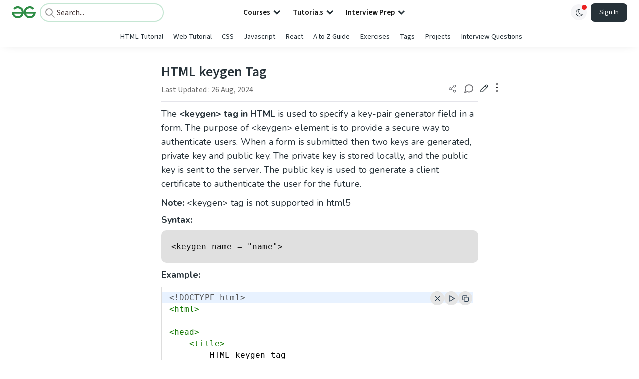

--- FILE ---
content_type: text/html; charset=utf-8
request_url: https://www.google.com/recaptcha/api2/anchor?ar=1&k=6LdMFNUZAAAAAIuRtzg0piOT-qXCbDF-iQiUi9KY&co=aHR0cHM6Ly93d3cuZ2Vla3Nmb3JnZWVrcy5vcmc6NDQz&hl=en&type=image&v=PoyoqOPhxBO7pBk68S4YbpHZ&theme=light&size=invisible&badge=bottomright&anchor-ms=20000&execute-ms=30000&cb=vytk57vhb6ht
body_size: 48602
content:
<!DOCTYPE HTML><html dir="ltr" lang="en"><head><meta http-equiv="Content-Type" content="text/html; charset=UTF-8">
<meta http-equiv="X-UA-Compatible" content="IE=edge">
<title>reCAPTCHA</title>
<style type="text/css">
/* cyrillic-ext */
@font-face {
  font-family: 'Roboto';
  font-style: normal;
  font-weight: 400;
  font-stretch: 100%;
  src: url(//fonts.gstatic.com/s/roboto/v48/KFO7CnqEu92Fr1ME7kSn66aGLdTylUAMa3GUBHMdazTgWw.woff2) format('woff2');
  unicode-range: U+0460-052F, U+1C80-1C8A, U+20B4, U+2DE0-2DFF, U+A640-A69F, U+FE2E-FE2F;
}
/* cyrillic */
@font-face {
  font-family: 'Roboto';
  font-style: normal;
  font-weight: 400;
  font-stretch: 100%;
  src: url(//fonts.gstatic.com/s/roboto/v48/KFO7CnqEu92Fr1ME7kSn66aGLdTylUAMa3iUBHMdazTgWw.woff2) format('woff2');
  unicode-range: U+0301, U+0400-045F, U+0490-0491, U+04B0-04B1, U+2116;
}
/* greek-ext */
@font-face {
  font-family: 'Roboto';
  font-style: normal;
  font-weight: 400;
  font-stretch: 100%;
  src: url(//fonts.gstatic.com/s/roboto/v48/KFO7CnqEu92Fr1ME7kSn66aGLdTylUAMa3CUBHMdazTgWw.woff2) format('woff2');
  unicode-range: U+1F00-1FFF;
}
/* greek */
@font-face {
  font-family: 'Roboto';
  font-style: normal;
  font-weight: 400;
  font-stretch: 100%;
  src: url(//fonts.gstatic.com/s/roboto/v48/KFO7CnqEu92Fr1ME7kSn66aGLdTylUAMa3-UBHMdazTgWw.woff2) format('woff2');
  unicode-range: U+0370-0377, U+037A-037F, U+0384-038A, U+038C, U+038E-03A1, U+03A3-03FF;
}
/* math */
@font-face {
  font-family: 'Roboto';
  font-style: normal;
  font-weight: 400;
  font-stretch: 100%;
  src: url(//fonts.gstatic.com/s/roboto/v48/KFO7CnqEu92Fr1ME7kSn66aGLdTylUAMawCUBHMdazTgWw.woff2) format('woff2');
  unicode-range: U+0302-0303, U+0305, U+0307-0308, U+0310, U+0312, U+0315, U+031A, U+0326-0327, U+032C, U+032F-0330, U+0332-0333, U+0338, U+033A, U+0346, U+034D, U+0391-03A1, U+03A3-03A9, U+03B1-03C9, U+03D1, U+03D5-03D6, U+03F0-03F1, U+03F4-03F5, U+2016-2017, U+2034-2038, U+203C, U+2040, U+2043, U+2047, U+2050, U+2057, U+205F, U+2070-2071, U+2074-208E, U+2090-209C, U+20D0-20DC, U+20E1, U+20E5-20EF, U+2100-2112, U+2114-2115, U+2117-2121, U+2123-214F, U+2190, U+2192, U+2194-21AE, U+21B0-21E5, U+21F1-21F2, U+21F4-2211, U+2213-2214, U+2216-22FF, U+2308-230B, U+2310, U+2319, U+231C-2321, U+2336-237A, U+237C, U+2395, U+239B-23B7, U+23D0, U+23DC-23E1, U+2474-2475, U+25AF, U+25B3, U+25B7, U+25BD, U+25C1, U+25CA, U+25CC, U+25FB, U+266D-266F, U+27C0-27FF, U+2900-2AFF, U+2B0E-2B11, U+2B30-2B4C, U+2BFE, U+3030, U+FF5B, U+FF5D, U+1D400-1D7FF, U+1EE00-1EEFF;
}
/* symbols */
@font-face {
  font-family: 'Roboto';
  font-style: normal;
  font-weight: 400;
  font-stretch: 100%;
  src: url(//fonts.gstatic.com/s/roboto/v48/KFO7CnqEu92Fr1ME7kSn66aGLdTylUAMaxKUBHMdazTgWw.woff2) format('woff2');
  unicode-range: U+0001-000C, U+000E-001F, U+007F-009F, U+20DD-20E0, U+20E2-20E4, U+2150-218F, U+2190, U+2192, U+2194-2199, U+21AF, U+21E6-21F0, U+21F3, U+2218-2219, U+2299, U+22C4-22C6, U+2300-243F, U+2440-244A, U+2460-24FF, U+25A0-27BF, U+2800-28FF, U+2921-2922, U+2981, U+29BF, U+29EB, U+2B00-2BFF, U+4DC0-4DFF, U+FFF9-FFFB, U+10140-1018E, U+10190-1019C, U+101A0, U+101D0-101FD, U+102E0-102FB, U+10E60-10E7E, U+1D2C0-1D2D3, U+1D2E0-1D37F, U+1F000-1F0FF, U+1F100-1F1AD, U+1F1E6-1F1FF, U+1F30D-1F30F, U+1F315, U+1F31C, U+1F31E, U+1F320-1F32C, U+1F336, U+1F378, U+1F37D, U+1F382, U+1F393-1F39F, U+1F3A7-1F3A8, U+1F3AC-1F3AF, U+1F3C2, U+1F3C4-1F3C6, U+1F3CA-1F3CE, U+1F3D4-1F3E0, U+1F3ED, U+1F3F1-1F3F3, U+1F3F5-1F3F7, U+1F408, U+1F415, U+1F41F, U+1F426, U+1F43F, U+1F441-1F442, U+1F444, U+1F446-1F449, U+1F44C-1F44E, U+1F453, U+1F46A, U+1F47D, U+1F4A3, U+1F4B0, U+1F4B3, U+1F4B9, U+1F4BB, U+1F4BF, U+1F4C8-1F4CB, U+1F4D6, U+1F4DA, U+1F4DF, U+1F4E3-1F4E6, U+1F4EA-1F4ED, U+1F4F7, U+1F4F9-1F4FB, U+1F4FD-1F4FE, U+1F503, U+1F507-1F50B, U+1F50D, U+1F512-1F513, U+1F53E-1F54A, U+1F54F-1F5FA, U+1F610, U+1F650-1F67F, U+1F687, U+1F68D, U+1F691, U+1F694, U+1F698, U+1F6AD, U+1F6B2, U+1F6B9-1F6BA, U+1F6BC, U+1F6C6-1F6CF, U+1F6D3-1F6D7, U+1F6E0-1F6EA, U+1F6F0-1F6F3, U+1F6F7-1F6FC, U+1F700-1F7FF, U+1F800-1F80B, U+1F810-1F847, U+1F850-1F859, U+1F860-1F887, U+1F890-1F8AD, U+1F8B0-1F8BB, U+1F8C0-1F8C1, U+1F900-1F90B, U+1F93B, U+1F946, U+1F984, U+1F996, U+1F9E9, U+1FA00-1FA6F, U+1FA70-1FA7C, U+1FA80-1FA89, U+1FA8F-1FAC6, U+1FACE-1FADC, U+1FADF-1FAE9, U+1FAF0-1FAF8, U+1FB00-1FBFF;
}
/* vietnamese */
@font-face {
  font-family: 'Roboto';
  font-style: normal;
  font-weight: 400;
  font-stretch: 100%;
  src: url(//fonts.gstatic.com/s/roboto/v48/KFO7CnqEu92Fr1ME7kSn66aGLdTylUAMa3OUBHMdazTgWw.woff2) format('woff2');
  unicode-range: U+0102-0103, U+0110-0111, U+0128-0129, U+0168-0169, U+01A0-01A1, U+01AF-01B0, U+0300-0301, U+0303-0304, U+0308-0309, U+0323, U+0329, U+1EA0-1EF9, U+20AB;
}
/* latin-ext */
@font-face {
  font-family: 'Roboto';
  font-style: normal;
  font-weight: 400;
  font-stretch: 100%;
  src: url(//fonts.gstatic.com/s/roboto/v48/KFO7CnqEu92Fr1ME7kSn66aGLdTylUAMa3KUBHMdazTgWw.woff2) format('woff2');
  unicode-range: U+0100-02BA, U+02BD-02C5, U+02C7-02CC, U+02CE-02D7, U+02DD-02FF, U+0304, U+0308, U+0329, U+1D00-1DBF, U+1E00-1E9F, U+1EF2-1EFF, U+2020, U+20A0-20AB, U+20AD-20C0, U+2113, U+2C60-2C7F, U+A720-A7FF;
}
/* latin */
@font-face {
  font-family: 'Roboto';
  font-style: normal;
  font-weight: 400;
  font-stretch: 100%;
  src: url(//fonts.gstatic.com/s/roboto/v48/KFO7CnqEu92Fr1ME7kSn66aGLdTylUAMa3yUBHMdazQ.woff2) format('woff2');
  unicode-range: U+0000-00FF, U+0131, U+0152-0153, U+02BB-02BC, U+02C6, U+02DA, U+02DC, U+0304, U+0308, U+0329, U+2000-206F, U+20AC, U+2122, U+2191, U+2193, U+2212, U+2215, U+FEFF, U+FFFD;
}
/* cyrillic-ext */
@font-face {
  font-family: 'Roboto';
  font-style: normal;
  font-weight: 500;
  font-stretch: 100%;
  src: url(//fonts.gstatic.com/s/roboto/v48/KFO7CnqEu92Fr1ME7kSn66aGLdTylUAMa3GUBHMdazTgWw.woff2) format('woff2');
  unicode-range: U+0460-052F, U+1C80-1C8A, U+20B4, U+2DE0-2DFF, U+A640-A69F, U+FE2E-FE2F;
}
/* cyrillic */
@font-face {
  font-family: 'Roboto';
  font-style: normal;
  font-weight: 500;
  font-stretch: 100%;
  src: url(//fonts.gstatic.com/s/roboto/v48/KFO7CnqEu92Fr1ME7kSn66aGLdTylUAMa3iUBHMdazTgWw.woff2) format('woff2');
  unicode-range: U+0301, U+0400-045F, U+0490-0491, U+04B0-04B1, U+2116;
}
/* greek-ext */
@font-face {
  font-family: 'Roboto';
  font-style: normal;
  font-weight: 500;
  font-stretch: 100%;
  src: url(//fonts.gstatic.com/s/roboto/v48/KFO7CnqEu92Fr1ME7kSn66aGLdTylUAMa3CUBHMdazTgWw.woff2) format('woff2');
  unicode-range: U+1F00-1FFF;
}
/* greek */
@font-face {
  font-family: 'Roboto';
  font-style: normal;
  font-weight: 500;
  font-stretch: 100%;
  src: url(//fonts.gstatic.com/s/roboto/v48/KFO7CnqEu92Fr1ME7kSn66aGLdTylUAMa3-UBHMdazTgWw.woff2) format('woff2');
  unicode-range: U+0370-0377, U+037A-037F, U+0384-038A, U+038C, U+038E-03A1, U+03A3-03FF;
}
/* math */
@font-face {
  font-family: 'Roboto';
  font-style: normal;
  font-weight: 500;
  font-stretch: 100%;
  src: url(//fonts.gstatic.com/s/roboto/v48/KFO7CnqEu92Fr1ME7kSn66aGLdTylUAMawCUBHMdazTgWw.woff2) format('woff2');
  unicode-range: U+0302-0303, U+0305, U+0307-0308, U+0310, U+0312, U+0315, U+031A, U+0326-0327, U+032C, U+032F-0330, U+0332-0333, U+0338, U+033A, U+0346, U+034D, U+0391-03A1, U+03A3-03A9, U+03B1-03C9, U+03D1, U+03D5-03D6, U+03F0-03F1, U+03F4-03F5, U+2016-2017, U+2034-2038, U+203C, U+2040, U+2043, U+2047, U+2050, U+2057, U+205F, U+2070-2071, U+2074-208E, U+2090-209C, U+20D0-20DC, U+20E1, U+20E5-20EF, U+2100-2112, U+2114-2115, U+2117-2121, U+2123-214F, U+2190, U+2192, U+2194-21AE, U+21B0-21E5, U+21F1-21F2, U+21F4-2211, U+2213-2214, U+2216-22FF, U+2308-230B, U+2310, U+2319, U+231C-2321, U+2336-237A, U+237C, U+2395, U+239B-23B7, U+23D0, U+23DC-23E1, U+2474-2475, U+25AF, U+25B3, U+25B7, U+25BD, U+25C1, U+25CA, U+25CC, U+25FB, U+266D-266F, U+27C0-27FF, U+2900-2AFF, U+2B0E-2B11, U+2B30-2B4C, U+2BFE, U+3030, U+FF5B, U+FF5D, U+1D400-1D7FF, U+1EE00-1EEFF;
}
/* symbols */
@font-face {
  font-family: 'Roboto';
  font-style: normal;
  font-weight: 500;
  font-stretch: 100%;
  src: url(//fonts.gstatic.com/s/roboto/v48/KFO7CnqEu92Fr1ME7kSn66aGLdTylUAMaxKUBHMdazTgWw.woff2) format('woff2');
  unicode-range: U+0001-000C, U+000E-001F, U+007F-009F, U+20DD-20E0, U+20E2-20E4, U+2150-218F, U+2190, U+2192, U+2194-2199, U+21AF, U+21E6-21F0, U+21F3, U+2218-2219, U+2299, U+22C4-22C6, U+2300-243F, U+2440-244A, U+2460-24FF, U+25A0-27BF, U+2800-28FF, U+2921-2922, U+2981, U+29BF, U+29EB, U+2B00-2BFF, U+4DC0-4DFF, U+FFF9-FFFB, U+10140-1018E, U+10190-1019C, U+101A0, U+101D0-101FD, U+102E0-102FB, U+10E60-10E7E, U+1D2C0-1D2D3, U+1D2E0-1D37F, U+1F000-1F0FF, U+1F100-1F1AD, U+1F1E6-1F1FF, U+1F30D-1F30F, U+1F315, U+1F31C, U+1F31E, U+1F320-1F32C, U+1F336, U+1F378, U+1F37D, U+1F382, U+1F393-1F39F, U+1F3A7-1F3A8, U+1F3AC-1F3AF, U+1F3C2, U+1F3C4-1F3C6, U+1F3CA-1F3CE, U+1F3D4-1F3E0, U+1F3ED, U+1F3F1-1F3F3, U+1F3F5-1F3F7, U+1F408, U+1F415, U+1F41F, U+1F426, U+1F43F, U+1F441-1F442, U+1F444, U+1F446-1F449, U+1F44C-1F44E, U+1F453, U+1F46A, U+1F47D, U+1F4A3, U+1F4B0, U+1F4B3, U+1F4B9, U+1F4BB, U+1F4BF, U+1F4C8-1F4CB, U+1F4D6, U+1F4DA, U+1F4DF, U+1F4E3-1F4E6, U+1F4EA-1F4ED, U+1F4F7, U+1F4F9-1F4FB, U+1F4FD-1F4FE, U+1F503, U+1F507-1F50B, U+1F50D, U+1F512-1F513, U+1F53E-1F54A, U+1F54F-1F5FA, U+1F610, U+1F650-1F67F, U+1F687, U+1F68D, U+1F691, U+1F694, U+1F698, U+1F6AD, U+1F6B2, U+1F6B9-1F6BA, U+1F6BC, U+1F6C6-1F6CF, U+1F6D3-1F6D7, U+1F6E0-1F6EA, U+1F6F0-1F6F3, U+1F6F7-1F6FC, U+1F700-1F7FF, U+1F800-1F80B, U+1F810-1F847, U+1F850-1F859, U+1F860-1F887, U+1F890-1F8AD, U+1F8B0-1F8BB, U+1F8C0-1F8C1, U+1F900-1F90B, U+1F93B, U+1F946, U+1F984, U+1F996, U+1F9E9, U+1FA00-1FA6F, U+1FA70-1FA7C, U+1FA80-1FA89, U+1FA8F-1FAC6, U+1FACE-1FADC, U+1FADF-1FAE9, U+1FAF0-1FAF8, U+1FB00-1FBFF;
}
/* vietnamese */
@font-face {
  font-family: 'Roboto';
  font-style: normal;
  font-weight: 500;
  font-stretch: 100%;
  src: url(//fonts.gstatic.com/s/roboto/v48/KFO7CnqEu92Fr1ME7kSn66aGLdTylUAMa3OUBHMdazTgWw.woff2) format('woff2');
  unicode-range: U+0102-0103, U+0110-0111, U+0128-0129, U+0168-0169, U+01A0-01A1, U+01AF-01B0, U+0300-0301, U+0303-0304, U+0308-0309, U+0323, U+0329, U+1EA0-1EF9, U+20AB;
}
/* latin-ext */
@font-face {
  font-family: 'Roboto';
  font-style: normal;
  font-weight: 500;
  font-stretch: 100%;
  src: url(//fonts.gstatic.com/s/roboto/v48/KFO7CnqEu92Fr1ME7kSn66aGLdTylUAMa3KUBHMdazTgWw.woff2) format('woff2');
  unicode-range: U+0100-02BA, U+02BD-02C5, U+02C7-02CC, U+02CE-02D7, U+02DD-02FF, U+0304, U+0308, U+0329, U+1D00-1DBF, U+1E00-1E9F, U+1EF2-1EFF, U+2020, U+20A0-20AB, U+20AD-20C0, U+2113, U+2C60-2C7F, U+A720-A7FF;
}
/* latin */
@font-face {
  font-family: 'Roboto';
  font-style: normal;
  font-weight: 500;
  font-stretch: 100%;
  src: url(//fonts.gstatic.com/s/roboto/v48/KFO7CnqEu92Fr1ME7kSn66aGLdTylUAMa3yUBHMdazQ.woff2) format('woff2');
  unicode-range: U+0000-00FF, U+0131, U+0152-0153, U+02BB-02BC, U+02C6, U+02DA, U+02DC, U+0304, U+0308, U+0329, U+2000-206F, U+20AC, U+2122, U+2191, U+2193, U+2212, U+2215, U+FEFF, U+FFFD;
}
/* cyrillic-ext */
@font-face {
  font-family: 'Roboto';
  font-style: normal;
  font-weight: 900;
  font-stretch: 100%;
  src: url(//fonts.gstatic.com/s/roboto/v48/KFO7CnqEu92Fr1ME7kSn66aGLdTylUAMa3GUBHMdazTgWw.woff2) format('woff2');
  unicode-range: U+0460-052F, U+1C80-1C8A, U+20B4, U+2DE0-2DFF, U+A640-A69F, U+FE2E-FE2F;
}
/* cyrillic */
@font-face {
  font-family: 'Roboto';
  font-style: normal;
  font-weight: 900;
  font-stretch: 100%;
  src: url(//fonts.gstatic.com/s/roboto/v48/KFO7CnqEu92Fr1ME7kSn66aGLdTylUAMa3iUBHMdazTgWw.woff2) format('woff2');
  unicode-range: U+0301, U+0400-045F, U+0490-0491, U+04B0-04B1, U+2116;
}
/* greek-ext */
@font-face {
  font-family: 'Roboto';
  font-style: normal;
  font-weight: 900;
  font-stretch: 100%;
  src: url(//fonts.gstatic.com/s/roboto/v48/KFO7CnqEu92Fr1ME7kSn66aGLdTylUAMa3CUBHMdazTgWw.woff2) format('woff2');
  unicode-range: U+1F00-1FFF;
}
/* greek */
@font-face {
  font-family: 'Roboto';
  font-style: normal;
  font-weight: 900;
  font-stretch: 100%;
  src: url(//fonts.gstatic.com/s/roboto/v48/KFO7CnqEu92Fr1ME7kSn66aGLdTylUAMa3-UBHMdazTgWw.woff2) format('woff2');
  unicode-range: U+0370-0377, U+037A-037F, U+0384-038A, U+038C, U+038E-03A1, U+03A3-03FF;
}
/* math */
@font-face {
  font-family: 'Roboto';
  font-style: normal;
  font-weight: 900;
  font-stretch: 100%;
  src: url(//fonts.gstatic.com/s/roboto/v48/KFO7CnqEu92Fr1ME7kSn66aGLdTylUAMawCUBHMdazTgWw.woff2) format('woff2');
  unicode-range: U+0302-0303, U+0305, U+0307-0308, U+0310, U+0312, U+0315, U+031A, U+0326-0327, U+032C, U+032F-0330, U+0332-0333, U+0338, U+033A, U+0346, U+034D, U+0391-03A1, U+03A3-03A9, U+03B1-03C9, U+03D1, U+03D5-03D6, U+03F0-03F1, U+03F4-03F5, U+2016-2017, U+2034-2038, U+203C, U+2040, U+2043, U+2047, U+2050, U+2057, U+205F, U+2070-2071, U+2074-208E, U+2090-209C, U+20D0-20DC, U+20E1, U+20E5-20EF, U+2100-2112, U+2114-2115, U+2117-2121, U+2123-214F, U+2190, U+2192, U+2194-21AE, U+21B0-21E5, U+21F1-21F2, U+21F4-2211, U+2213-2214, U+2216-22FF, U+2308-230B, U+2310, U+2319, U+231C-2321, U+2336-237A, U+237C, U+2395, U+239B-23B7, U+23D0, U+23DC-23E1, U+2474-2475, U+25AF, U+25B3, U+25B7, U+25BD, U+25C1, U+25CA, U+25CC, U+25FB, U+266D-266F, U+27C0-27FF, U+2900-2AFF, U+2B0E-2B11, U+2B30-2B4C, U+2BFE, U+3030, U+FF5B, U+FF5D, U+1D400-1D7FF, U+1EE00-1EEFF;
}
/* symbols */
@font-face {
  font-family: 'Roboto';
  font-style: normal;
  font-weight: 900;
  font-stretch: 100%;
  src: url(//fonts.gstatic.com/s/roboto/v48/KFO7CnqEu92Fr1ME7kSn66aGLdTylUAMaxKUBHMdazTgWw.woff2) format('woff2');
  unicode-range: U+0001-000C, U+000E-001F, U+007F-009F, U+20DD-20E0, U+20E2-20E4, U+2150-218F, U+2190, U+2192, U+2194-2199, U+21AF, U+21E6-21F0, U+21F3, U+2218-2219, U+2299, U+22C4-22C6, U+2300-243F, U+2440-244A, U+2460-24FF, U+25A0-27BF, U+2800-28FF, U+2921-2922, U+2981, U+29BF, U+29EB, U+2B00-2BFF, U+4DC0-4DFF, U+FFF9-FFFB, U+10140-1018E, U+10190-1019C, U+101A0, U+101D0-101FD, U+102E0-102FB, U+10E60-10E7E, U+1D2C0-1D2D3, U+1D2E0-1D37F, U+1F000-1F0FF, U+1F100-1F1AD, U+1F1E6-1F1FF, U+1F30D-1F30F, U+1F315, U+1F31C, U+1F31E, U+1F320-1F32C, U+1F336, U+1F378, U+1F37D, U+1F382, U+1F393-1F39F, U+1F3A7-1F3A8, U+1F3AC-1F3AF, U+1F3C2, U+1F3C4-1F3C6, U+1F3CA-1F3CE, U+1F3D4-1F3E0, U+1F3ED, U+1F3F1-1F3F3, U+1F3F5-1F3F7, U+1F408, U+1F415, U+1F41F, U+1F426, U+1F43F, U+1F441-1F442, U+1F444, U+1F446-1F449, U+1F44C-1F44E, U+1F453, U+1F46A, U+1F47D, U+1F4A3, U+1F4B0, U+1F4B3, U+1F4B9, U+1F4BB, U+1F4BF, U+1F4C8-1F4CB, U+1F4D6, U+1F4DA, U+1F4DF, U+1F4E3-1F4E6, U+1F4EA-1F4ED, U+1F4F7, U+1F4F9-1F4FB, U+1F4FD-1F4FE, U+1F503, U+1F507-1F50B, U+1F50D, U+1F512-1F513, U+1F53E-1F54A, U+1F54F-1F5FA, U+1F610, U+1F650-1F67F, U+1F687, U+1F68D, U+1F691, U+1F694, U+1F698, U+1F6AD, U+1F6B2, U+1F6B9-1F6BA, U+1F6BC, U+1F6C6-1F6CF, U+1F6D3-1F6D7, U+1F6E0-1F6EA, U+1F6F0-1F6F3, U+1F6F7-1F6FC, U+1F700-1F7FF, U+1F800-1F80B, U+1F810-1F847, U+1F850-1F859, U+1F860-1F887, U+1F890-1F8AD, U+1F8B0-1F8BB, U+1F8C0-1F8C1, U+1F900-1F90B, U+1F93B, U+1F946, U+1F984, U+1F996, U+1F9E9, U+1FA00-1FA6F, U+1FA70-1FA7C, U+1FA80-1FA89, U+1FA8F-1FAC6, U+1FACE-1FADC, U+1FADF-1FAE9, U+1FAF0-1FAF8, U+1FB00-1FBFF;
}
/* vietnamese */
@font-face {
  font-family: 'Roboto';
  font-style: normal;
  font-weight: 900;
  font-stretch: 100%;
  src: url(//fonts.gstatic.com/s/roboto/v48/KFO7CnqEu92Fr1ME7kSn66aGLdTylUAMa3OUBHMdazTgWw.woff2) format('woff2');
  unicode-range: U+0102-0103, U+0110-0111, U+0128-0129, U+0168-0169, U+01A0-01A1, U+01AF-01B0, U+0300-0301, U+0303-0304, U+0308-0309, U+0323, U+0329, U+1EA0-1EF9, U+20AB;
}
/* latin-ext */
@font-face {
  font-family: 'Roboto';
  font-style: normal;
  font-weight: 900;
  font-stretch: 100%;
  src: url(//fonts.gstatic.com/s/roboto/v48/KFO7CnqEu92Fr1ME7kSn66aGLdTylUAMa3KUBHMdazTgWw.woff2) format('woff2');
  unicode-range: U+0100-02BA, U+02BD-02C5, U+02C7-02CC, U+02CE-02D7, U+02DD-02FF, U+0304, U+0308, U+0329, U+1D00-1DBF, U+1E00-1E9F, U+1EF2-1EFF, U+2020, U+20A0-20AB, U+20AD-20C0, U+2113, U+2C60-2C7F, U+A720-A7FF;
}
/* latin */
@font-face {
  font-family: 'Roboto';
  font-style: normal;
  font-weight: 900;
  font-stretch: 100%;
  src: url(//fonts.gstatic.com/s/roboto/v48/KFO7CnqEu92Fr1ME7kSn66aGLdTylUAMa3yUBHMdazQ.woff2) format('woff2');
  unicode-range: U+0000-00FF, U+0131, U+0152-0153, U+02BB-02BC, U+02C6, U+02DA, U+02DC, U+0304, U+0308, U+0329, U+2000-206F, U+20AC, U+2122, U+2191, U+2193, U+2212, U+2215, U+FEFF, U+FFFD;
}

</style>
<link rel="stylesheet" type="text/css" href="https://www.gstatic.com/recaptcha/releases/PoyoqOPhxBO7pBk68S4YbpHZ/styles__ltr.css">
<script nonce="3tDazk2eg4GpDXjZZYq7dQ" type="text/javascript">window['__recaptcha_api'] = 'https://www.google.com/recaptcha/api2/';</script>
<script type="text/javascript" src="https://www.gstatic.com/recaptcha/releases/PoyoqOPhxBO7pBk68S4YbpHZ/recaptcha__en.js" nonce="3tDazk2eg4GpDXjZZYq7dQ">
      
    </script></head>
<body><div id="rc-anchor-alert" class="rc-anchor-alert"></div>
<input type="hidden" id="recaptcha-token" value="[base64]">
<script type="text/javascript" nonce="3tDazk2eg4GpDXjZZYq7dQ">
      recaptcha.anchor.Main.init("[\x22ainput\x22,[\x22bgdata\x22,\x22\x22,\[base64]/[base64]/bmV3IFpbdF0obVswXSk6Sz09Mj9uZXcgWlt0XShtWzBdLG1bMV0pOks9PTM/bmV3IFpbdF0obVswXSxtWzFdLG1bMl0pOks9PTQ/[base64]/[base64]/[base64]/[base64]/[base64]/[base64]/[base64]/[base64]/[base64]/[base64]/[base64]/[base64]/[base64]/[base64]\\u003d\\u003d\x22,\[base64]\x22,\x22w4/ChhXDuFIXMsO/wql5VsO/w6HDksKpwqtAO30DwqrCrsOWbgVcVjHCswQfY8ONccKcKWdTw7rDszvDucK4fcOWcMKnNcOcWsKMJ8OOwodJwpxCGgDDgD4jKGnDrzvDvgEswp8uAR9HRTUkDxfCvsKfQMOPCsK9w5zDoS/CrSbDrMOKwqXDrWxEw6nCu8O7w4QIHsKeZsOswo/CoDzCpQ7DhD8oTsK1YFrDjQ5/PcKYw6kSw4liecK6RjIgw5rCpgF1bwkNw4PDhsKoJS/[base64]/[base64]/CqxpIPsKJacKIcMKUXMKgw5h0QsKFdVFuwqdCI8KOw77DoAkMOXFheXkWw5TDsMKOw5YueMOjFA8aUBxgcsKCCUtSCC9dBShrwpQ+TsONw7cgwpnCj8ONwqxFZT5FHsK0w5h1woHDj8O2TcOZQ8Olw5/Ct8KnP1g8wpnCp8KCL8Kad8KqwrjCiMOaw4plY2swesOiRRtUP0Qjw6/CsMKreEdTVnNuIcK9wpx2w5N8w5YJwpw/w6PChnoqBcODw7QdVMOZwoXDmAINw7/Dl3jClsKMd0rCjcO6VTgVw65uw51ww7BaV8KQVcOnK3zClcO5H8KbZTIVe8OBwrY5w6BhL8OsXlApwpXCqUYyCcKNFkvDmnbDisKdw7nCnnldbMKlH8K9KDbDh8OSPQDClcObX1nCtcKNSW3DssKcKyLCrBfDlzTCtwvDnVDDhiEhwrXCmMO/RcK1w7ojwoRQwqLCvMKBKlFJIRBZwoPDhMKzw7wcwobCiHLCgBEMKFrCisKuTgDDt8KqLFzDu8KnUUvDkTzDtMOWBS7CvRnDpMKAwpdufMOmBk9pw4NNwovCjcKAw5x2Cycmw6HDrsKKM8OVwprDn8Ocw7t3wpYqajFvGSzDv8KMdGDDq8OzwqTCpk/CiSjCjMO3C8KQw4l1woXCimhZFzwGw4rCvQfDvsKiw5bCjWo/w65Gw6QUR8OEwqTDmcOwK8OgwrZQw7tAw645XRZ0OTXCvHvDs23DmcOdMMKhOxgIwqNLaMOGfyVww4zDhsODZULCp8KtKT17dMK3fcOjHnPDgVgQw6NBF33Dshw9TTTClsKAJMOtw7TDgnkFw7M5w7UMwpTDtjsrwqrDl8K/[base64]/DlsOvw5TCg8OCBDoZw7/[base64]/DhkgjwrbDs8Kbw7zCrsO4I8OhwoLDqMK/[base64]/Dh8OkVnwveQ9XwrXDkmxlJgs2wrBhOMO5wqsjaMKBwq40w7oLAMOuwp3DvVU7wpfDhnnCrMOWXl/Dp8K3fsOAacKNwqbDssKuEEohw7DDpVtUNcKHwpQJQgbDoTstw7piC0lNw7zCrktUwoXDkMOoacKDwpjCjBLDm3ACw6TDrikvQxJSQm/DoB0gEcOaJFjDpsOQw5cLPz98w64fwpoYVVPDrsKADyZwDDJCwpvCksOaKAbClHjDgl0SacOidsKzw4Ipwp3CmsOCw7nCoMOaw4AtJsK6wq1uM8KDw67Cr3PCi8OUwp7CpU9Uw4vCpWrCrwzCqcOXe2PDhjhcw4nCpCg4w43DkMKTw5/DsBvCjcO6w6kHwrbDq1jCn8K7BUcBw4XDkSjDj8KDV8KtOsOPGRPDpFFOfMKuK8KwWUrCvcOHwpBrD3jDlm47RMK/w4nDrMKaA8OEYsOhd8KSw4bCpVPDkArDvMO+LcKjw5FgwrfDrzheX3bDjQTCuF9xVQ9jwp3DpGrCosO8cw/[base64]/w4lqXnNTURYOwq3CisO0W8KJw7LDkcOYRcOlwrFvD8OBU1fCq07CrW3CqMKpw4/CjlEXwptlOsKdMcO7TMKYGcOeRx7DqcOswqA3AhDDjQdCw5XCrBNzw6trf2VTw5YNwoZdwrTCjsOfacO1em0sw5ImS8K8wojCmcK8TmbCiD4Ww5oywpzDjMO7FC/DrcOibnDDlsKEwoTCqcOtw7DCu8K4eMOpAgDDocKMD8KgwogBSxzDncOIwqt5JMKWwqTDg0kRZcK9csKUwqDDscKlOyPDsMOpIsK7wrLDiQLCtUTDucOqCF0rwq3DuMKMbg0Nwpw2woUBTcOdwqRtb8K/[base64]/[base64]/[base64]/DsMK/clpZTMKWb3nDqgY5w7PDgsKWO8O9wo/DqQ3CsU/[base64]/[base64]/CrkkjaDXDgsKNOsKxw6NKcEzDliw6SsOLw5vCgsKZw4nCgcOEwpPDtcOUdSLCpMKKLsKewqTCrUVxIcOdwpnChsO6wo/DoRjCq8OyTzBYN8OWSMKBUDxqW8OsPSLClsKlE1Y4w6sdZXp2wofCgcOTw4DDqsOZHzJCw6EQwrYmw5HDgi8qwpg9wrnCvMOmdcKqw5LDlVvCl8KtYzAIfMKBw5LCh34rZCDDmSPDliVMw4jDgcKfZE/Drxg+UcKqwqDDtnzDnsOdwoRYwrpFM3c1Jn5gw4fCj8KWwrRyED/[base64]/ChwzDo8Ojwp/ChF1hwqoVcMKswpPDpcKew5DDkWMVwqpYw7PDrMOBBkgbw5fDtsOswovCiDLCvcOaOjQgwqF/STkUw4HCnAIdw717w68EWcK9KVo+wpZxJ8OBwrAnLsKswpLDlcKewosyw7DDlcOObMK2w7/[base64]/Cij7CscOUwokbfsKfYxnDncKRaQVHwolgQXPDpMK+w5rDvcOUwqBcesKKPXo1w4YMwrRsw5/DjHgcCsO9w5DDicOMw6jCg8Kew5XDqwE3wqXCrcOCw7hSFcK4wodRw7PDrX/CnsK9wpPDtlwfw7ZlwonClwvDssKAw7thZMOWwrvDvcO/XwPCkANjwqTCtElzX8OBwrIyWkDCjsKxBWTCuMOWecKMC8OiAMK3Y17Cl8Ogwo7Ct8Kcw5LCuQRTw6A/w6JOwpoedsKvwr4MFWbCisOoRW3CvQYYJAMnQwrDocK7wp7Cu8O0wpXCk1XDmTVVMijCikxqEsKzw6LCjcOEwrbDm8OiAMK0azbDm8Kxw74Uw5cjLMOuSMObYcK6wqVYDCoXY8OfSMK3w7TCnWpMA1vDuMOHGBVuRMK3bMObDQ96OMKGwpcPw6lOTn/[base64]/CscO+wpPDhsKDwp3Coy7CiWPCq8Kawq5TWsOKw4UwKF/Cji0PNU7DosKaQsOJesOjw7PClAN6ZsOscXDDv8KaZMOWwpdYwrh6wpdZP8KiwodffMKdbzcNwp0Cw6PCuR3Cn0B0DWPCiTzDhzJLwrQ1wozCoUM/[base64]/wqXDlX8owpQCXEbCu8OvwrddwoFCw5kiw6jCq2jDk8O/TjfDu1sOAG/DuMOfw7XCm8KiVAhaw7jDgcKuwrU/w5dAw71JFxHDhmfDoMOSwoDDsMKWw5oXw5bCpBjClyxKwqbCgcKDehxRw6QtwrXCimRaK8OlF8K4f8O1YsOWwojDpXjDhsONw7LDilsPPMK7D8OXIEDDkypaY8KodsKzw6XDgGQeQyzDg8K1wqrDqMKqwow+LRvDiCnCoUcfE31JwqhUEMOZw7vDkcKaw5/CvsOcw4HDqcKzH8KPwrE2BsKfCi80cRjCmcOzw5IHwpYmwrJyQ8OMwoPCjCpKwqx5fH1yw6tHw71qXcOabsOvw5LCjcKZw7NLw7/CvcOywq7Dq8OWTSjCog3Dkk0lXhAhHVvCuMKWdsOFJ8OZB8OqFcKyf8O6KsKuw7LDlA8HcMKzVDwYw7bCkTTCtsOXwpTDoSTDjy42w4kgwozCvFwbwp7CuMOkwr3DhknDpF/DqRLCmRYaw5/[base64]/DksOrw5/CvsKfwp0kwoMPw6hOYTpJw5AawoA2wo7DkAPCl39gDyhzwprDsWNNw5jCvcO3w7jDpF4nF8OjwpAFw5vCo8OxOcO/NQ3CsinCu2rChCAow5JjwrPDtSEdbsOpaMK9UcKaw6ZeNmBWKQLDu8O2cHsvwprDgkHCth/[base64]/eMKLwr0xJh7CgQEeDgcwTxvCisK0w5zCoyDCjcOEw4VCw54gw7oAFcO9wokjw401w6/DsX54L8O2w6MWwoh/[base64]/DuBPCvhvCpMOIwpl8TMOTM8KcI8KJw715w6BzwoQLw581woYwwps4JEVES8KwwqUWwprCgy0xAAA1w7fCqmQBw60nw7ghwrzCmcOow57Cln9fw5QPIsKSJcKlf8OoTcKKcW/Ctwh/Wgh4wo7ChMOHJMO6dyHClMKIfcO8w4RNwrXClXPCj8ObwpfCkSnChMKPw6HDoXjChjXDlcO0woPCnMKWFsObScKnw6BVZ8KKwocGwrPCt8KWaMKSw5vDqnAqw77DpBkRwph2wqTClDZ3wo/DqMOdw51aLsKFTMO/[base64]/ESTCpsO0e8O4aTcrIMOiw63CuFrDtFfCnMK5ccKIw4dgw7XCoSA+w6oCwq7Dp8OCVj4cw79XWsOgIcORNy5Gw7fCtcO6aQZewqbCjXYww7QbHsOnwo4cwqldw7owJ8K9w78Kw6wBIB1nd8O/wrcgwp/CsXgNcHHDlANZwr7DmMOqw6lowqLCpkFZfMOsT8KCVlAmwoYsw5PDisOdOsOpwpFPw7MGfsKfw44GRRx1P8KccMKXw6/DrMOhDcOZW2fDv3V+Ox4MWXN0wrTCqsOiS8KNJsOUw5PDqjXCoFTCkR1uwqJhw7fCuVcLIh9Ed8OjRRxhw4vClVLCssKtw4dbwq/Cn8Odw63CvMKSw5MCwpTCtkNvw4fChsK/wrTCsMOuw4TCqzkNw5xVw6jDk8Otwr/Dh1jCnsO8wq5FGAhEBETDhkdSOD3DjB7CpigeKMKXw7LDgDHCvFt8ZMOBw6hMFcKmPQrCrsOZw7twLcOGPwDCtcKmwrTDg8OVw5LCsALCgA4HSQEvw7vDu8O+McK0bEpVKsOUw6liw77CtMONwrLDjMKDwp7DhMK9CUHDhXYfwrYbw4LDuMObZh/DsX5EwognwpnDosOWwozDmlZjwojCjEoswqFrEXfDj8Kjw5PDlcOUDz94VGhGwqfCgcOmIF/DvB0Pw7fCpHNZwqDDtsO+f0PChxvDsX7CjjzCiMKcQMKLw6YTBMKnWsOmw58Td8KtwrBqG8Kjw6x8WRvDnMKxXMORw71Pw5hrD8KgwpXDi8KpwoHCpcOYAkZWPEcew7E0Cg7CsDl9w5/CrUApa37DnsKkES0kP2zDgcKaw7AHwqPDrEvDninDrj/[base64]/[base64]/[base64]/[base64]/CnsOCL8KwQwt5w4DCpMKKw6pIw4PDvyjCrsOVwpzCpXHCvRTDjlYCwqLCqBBnwoTCpwrDpjVAwoPDnTTDscKJBALCiMO1wo5bTcKbAjs7MMKWw4Njw7PDo8OuwprCpTlcecKlw53CmMOKwqZlw6dyWsKOW3PDjVTCiMKxwq3CjMKYwqJ7wr7Ds0LDoCbCksO/w5FkWVxFTFnDjF7Cgh/DvsKvwqXCjsKSOsK6M8OIwo8qXMKmw5EUwpYmwqRjwqZ9BMO8w5zCrxLCm8KeXzcZIsOGworDkQVowrBiY8K2GsOzXzLChFxLIm/DqzNGw6YKJsK7UsKJwrvDr3fCl2XDicKff8OOwqPCp1/DtWLDqkrDuml+B8OBwoTCkgBYwoxdw5nDnFJdDWsHFQMCwoTDkDnDmsO6aDvCkcO7axZUwoclwpRQwo8kwr3DsXcMw7zDnz3CnsOgPE3CjwoVwpLCjjcJAXbCmmYgUsOCR0jCvkB2w5/Cr8KSw4UEewbDjFYvBMO9DMOhwpXChQHCplbCiMOuBcK8wpPCqMOlw7pXIy3DjsO4bMKTw6J7OsOjw4Rhwq/CgcOZZ8KIw5MjwqwwJcO4LkbCpsOxwosQw6TCpcKsw7HDtMOUEQfDosKUPjPClQvCqm7CpMKiw7FoRsOlTSJrOgoiGxcyw5fCmQdfw5/Dp0TDrsOgwq8Ew5XDsVoBPC/[base64]/DqCFlTcOBw7vCucKgw4HCrMKyw4jDmnBTwoQjMgbCk8Kzw4IcEMKscXtww6wJS8O9w5XCpmYMwrnCgWPDgsOGw5UGFHfDrMKiwrp+am/DlsKOJsOQTcOJw7srw7Z5CwzDh8OpCsOYP8KsHGPDsBcYw6nCtsO8N2bCs2jCpjpGw5PCtDAeYMOGHMOUwqbCvHMAwqrClGzDhWfCpWPDmAXCvzrCnMKIwr0lR8KNZ3nDrWjChsOhQsKMb3LDu2bCu0DDtgrCiMOleitVwrVzw4nDj8Kfw5zDpTrCr8OUw4HCrcOEJC/CnQnCvMO2BsKcLMOuRMKTI8K9w7TDucKCw7YaShrCtzXCjMOrdMKgwp7CiMOMN1IDdcOCw6obax8aw59HDAjDm8OjHcKMw5oMfcO+w4kNw7nDn8KVwrDDr8Ocw6PCs8OVdR/CvgcHw7XDikTCtibCmsKCJcOmw6ZcGMKew5FJeMO4w4pTLSMGw6hPw7DCrcKuw7DCqMKHZhxydcOzwqbDoH3Cq8KBGcKgworDk8Kkw5bCgxjCpcOow5BmMsKKP18KDMOnLFjCi1Q2ScOYKsKjwrZuAsOVwp7Chx1yfXwZw7B2wqfCiMOyw4nDs8KZSgYVX8K3w7xhwq/CkENCbMKnwrLCjcORJzByEMOqw61YwqPCsMKAH3nClUXCmsK6w64vw5HDg8KsdsKsFS/Dm8OHFHzCt8OawoDCu8KJwq19w5vCmsK3TcKsVcOfWXrDhsOzRcKywpYXdwNZw57DhcOZLGUDNMOzw5s4wrTCi8OYLMOyw4s0w4kAYm5Uw5lOwqJtJTNmw7wTworDm8KkwqfCicO/KB/[base64]/Fg9Vwp1aworDvcKcw4RyCkbDtsOpIcOMKsKVCUQacCERPcOaw7oDKQrCi8KvYcK0Z8K1wp3CqcOZwrJTKsKSEMK4ImFKc8KKUsKCE8O4w6sWGsKhwqrDvMKmeXXDlgHDv8KNEMOFw503w4DDrcOWw4DCi8K1DWzDhMOnHHHDgMKYw7/CgsKaZULCv8KqNcKBwp0uw6DCvcKuVTzDuWQlVMKZwrjCs1/CqmBXY0HDrsOLGXnClVLCsMODMwE9EFLDmx3CpsKQeQ3DrFTDp8O7Z8Obw55Lw7nDhcOUwrx5w7bDti91wq7CoU/CkxTDpcKLw48vWhHCncKrw7bCgA3DocKJG8O/wp8+ZsOoXXPDuMKkwqzDtGTDv3d4wpNDM24aQl8pw4E4wpTCtid+HcKgw7JQf8Khw6PCrsOYwrrDvyxpwrluw48Aw6koaDjDhQ06cMKiwo/[base64]/wojDu8Kcw4TCrlDCtsKawqsnw5QNUGUIwo4OKi9mZ8KRw5vDsCTCocO6LMOpwoJ1woTDgxpiwpPDo8KOwrpgEsOSX8KPwpZyw6jDrcKRBsOmDhYDw5IHwrjCg8KvHMOxwpvDg8KOwqrChUwoZcKaw6A+fyRlwo/CnRbDpBrCiMK/[base64]/DlsOawrLDuld3ZgzDqcKSSsOXwopje31/w55NFnnDmcOFw7XDqMOkNlvCvWLDknfCusOtwq4bawLDnMOQw7paw5PDkGA9IMK7wrM1BR3Di3xDw6zCu8OdZcKdacKmw4ceE8Oxw4LDq8O3w7A2McKaw6zDlVtDSsKEw6XCp3XClMKSCH5PecOsM8K+w4l+G8KJwpxyBXk/w70iwoY4w7LCsgjDtMKBbHY5wpMsw7IdwqQ6w6RZGsOwZ8K6bcO9wrI4wpAXwofDv31Ww5x3wrPCmHDCmnwrcwpsw6dINcOPwpDChsOqwo3DqMKYw4MBwq5Uw4hIw78xw6PCtHrCocOJG8K8OypnbcOww5VSXcOQdiRDY8OKMBrCihMpw79gSMK9Bk/CkwrCssKYMcOvwrzDtlXDkg3DlgQ9HsO1w5LDh2lURVHCvMKkLMKdw40Fw4dcw6HCtsKgEUYZISNWBsKPVMO+JcOob8OWVittJjxwwporOcOZesKBPcOtwrbDk8OBw5cRwo/Csz49w58Vw7vCkcKLaMKRIhs/wojDpCcCZ2pFYBM2wptAdsOiw67DmTfDkg3Cu14DIMOEJ8KJw6DDksKzXhfDjsKMA3jDgsOOP8OaNC47fcO0w5PDicKzw6LDvSPDrcOITsKswqDCr8OqZ8KgFMO1w6BqKjA6wpHCuwLCh8KaEhXCjlTDrj0Dw7rDqm5UIMOfw4/[base64]/[base64]/CrsK4VsOBw6rCon5Gw7/[base64]/[base64]/CEDCo8KKcsOlwp94w5fDgsO0eSIUcsKaCG10FcOAf1HCoTttw5vDsG9owoHDiQ3CvRRGwoonwrPCpsOIwq/[base64]/w7DDsUvDn1HCqsKnw4nCrDUbJ33DscOFwpx/wpJZD8K+MFTCkMKowobDii0qLnfDt8Omw5E3MGbCssOowol9w7PCoMO2XXxmWcKNwo5BwqrDg8KnFcKkwqHDocKnw6hBAU9kwq/DjBjClMKnw7HCuMOhasKLwpjDrRpcw6XCgFk0wpjClVEPwqEEwoPDnV1swrAlw4XCt8OAeh/[base64]/[base64]/DtkvDj2VpMR1pwrfDoy/DkwTChsK1JWfDqcOtRTXCpcOeHCgLSxR1Bmk5PhXDuTcTwqJjwpkFDMOReMOCw5fDqihWbsOcQFbDrMK9wo3Co8KowofDtcOTworDvlrDsMKlFMOHwqlXwpvCoG3DiUbDnFAGw4F9T8O9GkLDgsKww65qXcKkRW/CvgxHw4DDqsObRsKkwoN1DMO/wrtGZsOTw68jVcKmPcOieTVswo3CvD/Dr8ORHsK2wrvCpMOhwqtlw5rCs1HCj8O1w5HCl1vDusKIwoBSw4jDlD5Dw6BaDCHCoMKowp3CgnAUJMOZHcKwFjwnEVrDocOGwr/Cq8KYw69TwqXDgcKJRR4Zw7/[base64]/[base64]/[base64]/wo4qw7zDnsOxwppGWlLDucKvKcOrXMKjwqTCpMOBGEnDgTA0HMK5bcOdw4jCik80aAh1AsOjd8KVBcKgwqd4wrbCnsKjBA7CucOYwq9hwpItw7TCqlw0wqgHeSdtw53CumEBOkEnw4/DgFo9NEzCrMO0aUXDncOewr1Lw7dlTsKmZzFkccOqIFhzw6dJwropw4LClsOBwrQWGip1wq54E8OowpHCj218XAVAw6wTDnXCrcKxwqREwrMhw57DlsKYw4IcwpZrwpvDrsK/w5/CtXLDvcK+RjBrBUR8woZHwqJFXcOIw7/CllUZCxHDvMKOw6lbwrMGVMKew50xY0DClSxXwqMRw43Cvg3Dl3gHw6HDvirCrjvCgcKDw7MsAVoKw4l4J8O8UsKJw7fCr1rClj/CqBzDlsOZw5bDmcKrWMOsMsO/w6J2w40YDFpWQMOCVcOzw4gLdX59K0slS8O2EGdQezTDtcK1w5wYwqAMBD3DgcKba8OCN8Kmw7nDoMKWMCssw4TDsQhwwrEYF8KKfsKtwprCulvCkMO3M8KGwpZCCS/[base64]/[base64]/DgHPDuV9NwrsGw5jCvX/CpMOFw7gSWCALP8OJw67Cn3FBwoPDqMKfYnvCmcO/[base64]/CiigVwp9zw5NEMVHDnMOYw6ZyKXIjLMK5w4RbLMKuw4Z7HVdnJQbDgFsmecOBwqwlwq7DsX/[base64]/Cp8Kww7DCtsKtSMOCXMKOJnhGw7olwqjCpQxhesKMfgLDn3jDmcOxImLCp8KUNcOSfR5BDcOAfsOhNH7ChXI4wrRqwrwAasOKw7HCs8Klw4bCj8OJw5okwrVEw5vDnmbCrcOCw4XCqR3DpsKxwqcqfsO2DCnCvsKMFcOqUMORwprCjDDCqMKlT8KVHU0ww6/[base64]/wp/[base64]/CqsK+w5zDqMKqwoXCgTcYw5lNw5zDvU/Dn8OIY11LCSs1wrhKc8Kfw553OlzDjsKOwqHDsmogOcKOKsKAw4MIw41FJ8OAOm7Dhn8RWsOCw7Jywoo7bCRkwoE4ck7DvRTDp8OBw6hnAcO6UWnCuMKxw5bDuRTDqsODw4jDv8KsQ8OVGhLCmcO/[base64]/[base64]/CqcOTwr7ChFHDvTdwaSjDksKoZsOzw7FBZcKBw7vDtsKMHcKpVsO1wpsEw6Bmw5hswqPCh0vCoEk2HsKnw6VUw4oOEl5NwqIiwovDrMO9w4/DjUw5ecKkw4LDqmdrw47CoMKrc8OoEXDCmXPCjxXCgsKqDXHCvsOIK8OZw4Z2CC81aQ3DksOKRDXCihQTCg50IXrCvnfDi8KHJsOfd8KlWVvDtyzCk33DgwhKw7lzGsOOTsKIw6/CiXczFEbCn8O0ayBTw4AtwoZiwqVjHTR0w688KX/DoRnDtm8IwpDCucKVw4FPw7PDoMKnf15sDMODXMOcw7x0dcO7wocFVGxnw7XCvxNnXcOEV8OkGsONwoVUX8Kpw5HCvS4TGgBQecO7BsKPwqEiMQ3DlFgmbcOJwq7DiXvDvyt4wp/DiSrDj8Kqw6jDn01uGkgIDcO2wptOCsKWwrzCqMKvwr/DnUASw6gpL0dWH8KQw43CsSxudsKYwp7Dl0V6Rj3CsyxMGcOJE8KIFBTDpsOLMMKcwpI8w4fDmB3Dj1FBACIeIybDhsKtG0PDvcOlX8KNATgYccOMwrF3QMOQwrRkw7XCs0XCn8KAaXrCmAfDsFnDj8Kvw5hvecK4wq/DrcOBLsOew4jDnsOBwqtZwq/[base64]/wrfCusKXF8OJSMKBFXXDrFDCpMOHw6vCkcKSfR/ChMOiasOmwp/[base64]/CtsKPw4BnQyTCkgvDosKgYsOZwr/Dk2R3wrbDnC4nw6nDvlLDvlYmT8K4w5EZw6YKwoDCssObw5DDpmk4fX3DicOaehpVZsKGwrQiHTTDicOxw7rCoEZuw7ceOWcOwp0ZwqLCkcKOwrcGw5DCgcOqw61kwo8+w49gLE/DoiJjOhcdw40if2JwGMKGwo/Duw9uYUQhwoTDqsKqBSMyM3YJwq7Dn8Kpw6TCg8OYwq5Mw5LDlMOfwrN8IcKEw4HDiMKwwoTCrE5Yw6jCm8KOb8OOIcK0w7/Dp8ODW8OYbi4pHQnCv0UDwrEGwpbDmQjCuj7Ct8OQw5HDsSPDs8KOXC7DnC5owrMMJMOKJHrDpnHCq3tRKMOmEmXCqSxyw6jCpVoLw5vCjDHDo1lKwr9ebDwEwoY8woh3QgjDjH56XcO/w7IKwpfDj8KoBcOiT8Kkw6jDtsKbfUBzw4LDpsKKw5ZFw6HDsGTCkcOTwopfwpJ4wojCssOjw7M/bzLCqDsHw7kbw7LDh8Orwr0MZnhLwolPw6nDqRDDqsOTw78qwodRwpgbbcObwrbCvAlrwoY+ClUTw5nDh2/[base64]/Dr8ODwqTDk0vDomPClsKPwrvChXHCuSnDmj3CscKOwqjCkcKeUcK3w4R8H8OKXMOjA8OCJMKDw4snw6UGw7zDq8K6woVEFsKgw7rCoB5vesOUwqNqwpAaw4Jrw6pLY8KOCcOuGMOwLxoZaxtPcyDDtVjDuMKGEcKcwqJTag04IcOawr/DsRbDmBxtBMKlw6/Cu8O8w5zCt8Kve8O5wpfDhyPCp8O6worDqmYCYMO9w5dnwpwzw7t8woITwqxswqZyBgI5FMKWZ8KHw69Nb8KWwqfDrsKpwrXDmcKkTMKOIUfDhcK2QHRYdMOHJ2XDssKmecOwAQV7LcOpBHtWwofDpDw/ccKiw6QJw6/CscKXw6LCm8Kqw4fCrD3CjVXCm8KZLTEVax0jwrfCtVbDl13Ciw7CoMKtw7oWwp1hw6wJUnB6dBvCqnh1wrYqw6Bvw4XDlwnDojTDi8KeOXl1w4LDg8Oow6fCrAXClMO8dsO1w5wCwp8IR2ZcVcOrw5/[base64]/DuDoWwq5EYsKCwrzCnMKxw4zCn0YywpgAasK1wq3CmcK6RVxuw4M1LsKzJcK9w7YVOBvDmGA7w43Cu8K+YnsreEbCk8KwL8KMwrnDmcKcZMOCw4cRaMOzVA/CqEHDnMKLZsOQw7HCusKXwrpMSgkNw4ZgLijDiMOYwr44P3fCvzXCnMK/w5x9WCRYw5HCtyF5wpk2JnLDssOpw5rDg2sQw4tLwqfCjg/Doh1Ew7TDqRvDp8K+wqEpZsKww77DnE7CsXDDrMKvwr4vSFYTw4wjwpE4XcOeKsO0wpLCuwLDnkXCn8KaRDx2fsKvwrDCl8O7wr7DusK2LzIHXg/DiyzDtcKmQ3EtbsKuYMOYw7HDq8OXFsKww5cJRsK8wplEUcOnw4bDlSFWwojDtcK6a8OGw6AUwqBUw4/Di8OxFsOKwoRDw5PDqcOQU1/Dlgphw6LClcOVXCHDgSPCiMK/[base64]/DusK0wpjDnBXCgcOqH8OFw5c4I8KGw6d/AjjDlcOcwo7CvkfCg8KQbcOfw5jDgx7DhsKWwqoyw4TCjBVdHQMDX8KdwptEwo/DrcOjZsOGwqLCmcKRwoHDrcOVISwPLsKyN8OhVhpAUWHDtiNNwq06VFXDv8K5LcOsBcKdwrdbwqjDo24Cw4bCkcOuTsOdBjjCrMKfwqVwUiHCssKkGGRDwohVb8KewqRgw5fCvwjDlBPCqhXCncONHsKZwqvDtTXDnsKJw6zDrFd4asKXJ8K8w4/CjmDDn8KeSsKWw7DCn8KiLntawoHCimLDtAvDs2RlbMO7dCpOO8K3w4DClMKmfF3DvALDk3bCqMKNw6VSwrkAecOAw5bDmsOOwrUDwqpzR8OpFkFAwo8Hc0rDrcKGUsKhw7/Cq3xMMj/Dk0/DhsOKw4bCmMOnwqHDrW0Gw7bDkFjCq8OKw6hWwoTCpw9sdsKYF8KUw43CssO5My/[base64]/[base64]/Ds8KUZB3DowUpeMKYcAPDnMOdeEXDuMOTMcOuw6VSwofDsCvDsGnDhSTDnXfCsVfDnMKJbS8AwpNkwrIVDcKFN8KDODhnGxPCgCfDohTDjSrDrEPDoMKSwrJWwpLCscKrSHrDnBbDjMK2LwzCuVzCssKRw6QeGsK9Q1J9w7/CpnjCkzDDs8KzCMOjwpHCpg86HiTCqDHDrWnCrRUOZxDCpsOowoc0w5nDocK1ZBLCsSJ9GWTDkMKZw4bDqEzDnsOEHArDlsO1A2F/w6pNw4nDpMK/bl7DscOuNQoifsKlOC/[base64]/DjcKsDCpJPMKUOMKSwpdSdi7DjFzChH0Bw60AaVLDlcKIwoPDoG/CiMOcb8OMwrA6SzUILAvCiWBvw6bDucKJIBPDjcKNCiZAYsOmwq7DosKaw6HCpTvCgcOcBwjCg8KEw6BSwqTCnDHCosOdacOFw7s2A0k/wpDCvTxLbznDrAchajxMw78bw4nChsOew7ckVjwbGToqwrbDrU7CrEIeLsKKKATDqcOxciDDpxvDicKIfEckUcKOwoPDp0QewqvCgcOXRsKXw4nCl8Ozwqd1w6PDr8K1YW/[base64]/KUfDiA/CgsO+wr/CqgB1T8OrwoR3CFVDZ0vCjW87RsK8w6Faw4MgYkDClHHCvmoZwq5Lw5HDgsOCwoPDvMO5KyNYwrYveMKARG8RCRzCvmVZMC1SwpA7PUlQU3h9YwQSCi00w5U3I2DCgMO6f8O7wr/Dqy7DvMOhE8O5IEB4wozDhsKWaB9LwpA7ccKXw43DkA3DsMKkZQ3Cr8K5w4LDtsOxw71gwoLCisOkDXU3w6DCnXHChifCgmYXZzEeHAMHw7/CvcOdwqgJw7LChcKSRWLDjsKNbATCs1jDpjHDviFSw4Avw5XCsTJDw6PCqE5QDwnChwY7GE3DtgR7w7vCqMOHCcKOwo/[base64]/CscOxwq7Cp2LCvzZEw51qw58OAjbCnGzChUwSE8Osw70NWX7CosOMZ8K3C8K+QsKrNMOIw4nDmWjDsXTDsitOOcKyeMOrHMOWw7JMADdowq1wRyFKbsKifDA8c8KQblpew5XCuRJZMTkVbcOlwrUQFU/CnsOmVcODw63DvU4QU8OVwosxc8ObZQBcwpsUMivDgcOSYsO3wrPDl0zDsx07w5RgfsKuwpLCs2NAeMOIwoh1AcOFwpJEwrbCl8KOCy/CkMKhRFjDmgMLwrw/QMOGRcOVJMOywr84w63Drntdw6Jpw6Vbw7x0wrFcYcOhHnlWw7xSwpxYUjHCnMO2wqvCsRUuwr5qZcO7w5bCu8KQXTVrw4vCpF3DkT3DrcKsRkATwrTCnjQfw6LCjl9UWFXDnsOVwp9IwqjCjcOWwrkWwo4aC8KJw5jCkkTCrMO/wqbDvcOOwrVDw601BCLDrDZmwo5Dw5hjHQ7Cii8xXMKvSw0zDybDmMKrwqTCn33CksOzw5ZfPMKIFMKkw4w5w5PDhcKiSsKtw7lWw6Maw44DVEPDpTtMwrdTw5luwpXCqcOEM8Opwo/ClSsiw7YLRcO/THXDhRJVwrgwJllKw4bCqlhhUcKmccO2TMKHEsKHRB/[base64]/[base64]/DnmApwr5Dwo7DqEvDgcORCcOGw4rDu8Oyw5wKwoJhw4UkOwrCvMKtZsK9EcOIA3nDjUPDhcKWw4HDqwECwqpCw5/DgcOIw7VIwrfCg8OfU8KFR8KyY8KzT27DvHh1wovDv0tXVybCmcOFXCV/PsOGCsKkw7AySy7DpcOxB8KGI2rDhEvClcOOw77CgGAiwqF5wpkDw4LDnAXCkcKTNxA9woo4woTDjcOcwo7Cr8OkwrxSw7PDlcKkw5HDvsOzwqzDmxzCiyN4JSwOwp3DnMOYw5MqQEEUUyPDmD8wIMKww4USw6LDmsKgw4vDpsO4w6w/[base64]/[base64]/Cvhs4EMO1SwttwrLDg8OVFmbChcOswolwMcK8McOiwqJswq16OMOgwpoVbRobdAtLM2/ChcKGUcKbMUfCqcOxDsKhG3Q9wprDu8OpQ8O2JxXDk8OjwoM0LcK3wqV2w5AceQJBDcOWEEzCqyjCqMO7IMKsdW3CncKvwrRFwrxuwrHDkcOL\x22],null,[\x22conf\x22,null,\x226LdMFNUZAAAAAIuRtzg0piOT-qXCbDF-iQiUi9KY\x22,0,null,null,null,0,[21,125,63,73,95,87,41,43,42,83,102,105,109,121],[1017145,333],0,null,null,null,null,0,null,0,null,700,1,null,0,\[base64]/76lBhnEnQkZnOKMAhk\\u003d\x22,0,0,null,null,1,null,0,1,null,null,null,0],\x22https://www.geeksforgeeks.org:443\x22,null,[3,1,1],null,null,null,1,3600,[\x22https://www.google.com/intl/en/policies/privacy/\x22,\x22https://www.google.com/intl/en/policies/terms/\x22],\x22Tsg7TO8AhF+NGnBn6bJ83LS0W2icTdp7Pqz9zRSvg+I\\u003d\x22,1,0,null,1,1768558120504,0,0,[73],null,[164,62,165,233],\x22RC-IZkPtuiS9geH2w\x22,null,null,null,null,null,\x220dAFcWeA58DgL3S2K-gmELB2d7ngasyKXls16ACG5bnJ2RSyerPo8EvrlaTPnO04o6w7LLLLzzK6m6A086-qgYz1ZstGrE6RCeSg\x22,1768640920442]");
    </script></body></html>

--- FILE ---
content_type: text/html; charset=utf-8
request_url: https://www.google.com/recaptcha/api2/aframe
body_size: -249
content:
<!DOCTYPE HTML><html><head><meta http-equiv="content-type" content="text/html; charset=UTF-8"></head><body><script nonce="mnADxSUOMpAB_eU9e3d8Lg">/** Anti-fraud and anti-abuse applications only. See google.com/recaptcha */ try{var clients={'sodar':'https://pagead2.googlesyndication.com/pagead/sodar?'};window.addEventListener("message",function(a){try{if(a.source===window.parent){var b=JSON.parse(a.data);var c=clients[b['id']];if(c){var d=document.createElement('img');d.src=c+b['params']+'&rc='+(localStorage.getItem("rc::a")?sessionStorage.getItem("rc::b"):"");window.document.body.appendChild(d);sessionStorage.setItem("rc::e",parseInt(sessionStorage.getItem("rc::e")||0)+1);localStorage.setItem("rc::h",'1768554523468');}}}catch(b){}});window.parent.postMessage("_grecaptcha_ready", "*");}catch(b){}</script></body></html>

--- FILE ---
content_type: application/javascript; charset=UTF-8
request_url: https://assets.geeksforgeeks.org/gfg-assets/_next/static/5IfaHLMfQvVDXnJUlQGC0/_buildManifest.js
body_size: 2198
content:
self.__BUILD_MANIFEST=function(a,b,c,d,e,f,g,h,i,j,k,l,m,n,o,p,q,r,s,t,u,v){return{__rewrites:{beforeFiles:[],afterFiles:[],fallback:[]},"/":["static/chunks/6492-0f4941e236521dc8.js","static/css/beebd129f8ac9b0d.css","static/chunks/pages/index-b4f9b2a90dc673ab.js"],"/404":["static/css/c5707f2903449fb9.css","static/chunks/pages/404-e06c41294616d109.js"],"/_error":["static/chunks/pages/_error-3f70f2d61eb8c6dd.js"],"/account-settings":[l,m,"static/chunks/pages/account-settings-2d25711fc2bacac8.js"],"/advertise-with-us":["static/css/3c7f0e34820f44ec.css","static/chunks/pages/advertise-with-us-1b6f0b1b8d2a3f85.js"],"/campus-ambassador-registration":[a,"static/css/9bd28eb2606c8eaf.css","static/chunks/pages/campus-ambassador-registration-71b0991b970dd57d.js"],"/campus-ambassadors":[b,"static/css/ed9be978deb4dcfb.css","static/chunks/pages/campus-ambassadors-1fdfaebb7073a819.js"],"/category/[...params]":[b,e,f,g,h,n,o,"static/chunks/pages/category/[...params]-f6650bc53168b008.js"],"/colleges":[b,"static/css/1a351295a6e80962.css","static/chunks/pages/colleges-6ddd72cd02cadd7c.js"],"/colleges/[...params]":[a,b,p,q,"static/css/2205c8c738e72294.css","static/chunks/pages/colleges/[...params]-407e653d7d6155e9.js"],"/companies":[b,"static/css/375467d8084ce946.css","static/chunks/pages/companies-7f5453d4b93c4fbf.js"],"/companies/[...params]":[a,b,p,q,"static/css/66ca5001efe0647b.css","static/chunks/pages/companies/[...params]-96728f6326b1f60b.js"],"/delete-account":[l,m,"static/chunks/pages/delete-account-b02849cca0b23736.js"],"/edit-profile":[a,r,"static/chunks/4433-27cd097cbef4d488.js",s,"static/css/8ca7ea43057841b4.css","static/chunks/pages/edit-profile-6d7f1ac2cb473d6c.js"],"/gfg-hiring-solutions-for-recruiters":[a,"static/css/9d922ec8c4f24c5c.css","static/chunks/pages/gfg-hiring-solutions-for-recruiters-2728417538ad318c.js"],"/invite":[a,"static/css/8a5b0e84748313e2.css","static/chunks/pages/invite-91ba5e425bfb6a4b.js"],"/markca-form":["static/css/966921654ad13b38.css","static/chunks/pages/markca-form-3139958e0f11f075.js"],"/nation-skill-up":["static/css/6d7c3127a435c155.css","static/chunks/pages/nation-skill-up-068659dec14f70dd.js"],"/notebook":[a,b,"static/css/e38670590736b1c1.css","static/chunks/pages/notebook-5551a7a861b46ac6.js"],"/notifications":["static/css/736a12cd4a937284.css","static/chunks/pages/notifications-c78938cd9514993f.js"],"/page/[...params]":[b,"static/css/af4ade399503f423.css","static/chunks/pages/page/[...params]-8c4f602ce9a109a9.js"],"/questions/[questionId]":[e,f,g,h,j,t,"static/css/43bcba2cc4ab900c.css","static/chunks/pages/questions/[questionId]-7b8f8909fa46a623.js"],"/quizzes":[e,f,j,"static/css/d01bfa9f2cf4d5d2.css","static/chunks/pages/quizzes-36df47c5f7e049ae.js"],"/quizzes/[...slug]":[e,f,g,h,j,t,"static/css/002afa8923fa416a.css","static/chunks/pages/quizzes/[...slug]-fc01f1182b4d87f4.js"],"/reset-password":[a,"static/css/8a35fad70a70e351.css","static/chunks/pages/reset-password-ced046206ccdcca0.js"],"/road-block":["static/chunks/26770aaf-0d4af1677e3ec2e1.js",a,"static/chunks/6314-9cbe4a58530dc110.js","static/css/0bf32fa0964d179d.css","static/chunks/pages/road-block-51ce8213974b0daa.js"],"/search":[e,"static/css/81f13d45f934a6c6.css","static/chunks/pages/search-3a4077a17cdcd05c.js"],"/search/[...params]":["static/chunks/pages/search/[...params]-a2be363a5fc77315.js"],"/tag/[...params]":[b,e,f,g,h,n,o,"static/chunks/pages/tag/[...params]-0dd4364e1f67ea1e.js"],"/tags":[e,f,g,h,"static/css/0a047f1d9f37750a.css","static/chunks/pages/tags-73548ba0aef5d0f3.js"],"/transactions":[b,"static/css/c6af50a52a572110.css","static/chunks/pages/transactions-54b9f5e8d8363758.js"],"/trending":["static/css/44ef0a1e11db0d6d.css","static/chunks/pages/trending-049a055498243712.js"],"/user":["static/css/a1bc98816565f556.css","static/chunks/pages/user-5367fd4dfa61f6bd.js"],"/user/saved-items":[a,b,u,v,"static/css/96540d7c5699bbcf.css","static/chunks/pages/user/saved-items-e913dcb53a0bc14f.js"],"/user/[userName]":["static/chunks/3fff1979-17830d04b200cf91.js","static/chunks/901c2451-ea182dc02fadbd7f.js",a,r,"static/chunks/4356-56cf683532db7bcb.js",s,"static/css/c32022229203fe92.css","static/chunks/pages/user/[userName]-00b9dac1d3148b0a.js"],"/user/[userName]/contributions":[a,b,u,v,"static/css/2c17241e8bad1501.css","static/chunks/pages/user/[userName]/contributions-0cfdda333dd02f70.js"],"/verify-skill":["static/css/3411c19aefebfb19.css","static/chunks/pages/verify-skill-a7ca14be6abbaf26.js"],"/videos":[c,d,k,"static/chunks/pages/videos-0a7aed24d31de79e.js"],"/videos/category/[...category]":[c,d,k,"static/chunks/pages/videos/category/[...category]-0893df690cbbd1d5.js"],"/videos/course":[c,d,i,"static/chunks/pages/videos/course-3cb908ef7bca2eb7.js"],"/videos/page/[pageNumber]":[c,d,"static/css/a087df4d3d19e85b.css","static/chunks/pages/videos/page/[pageNumber]-9e5143ebc9d17456.js"],"/videos/popular":[c,d,i,"static/chunks/pages/videos/popular-46d4120bdcdf5ada.js"],"/videos/recent":[c,d,i,"static/chunks/pages/videos/recent-6de4fd09ac6dbdcb.js"],"/videos/recently-watched":[c,d,i,"static/chunks/pages/videos/recently-watched-0ed863b870813268.js"],"/videos/tag/[...category]":[c,d,k,"static/chunks/pages/videos/tag/[...category]-ca82b8d44e64a034.js"],"/videos/watchlist":[c,d,i,"static/chunks/pages/videos/watchlist-f61241ef9920e138.js"],"/videos/[videoParam]":["static/css/8795eb8a6ecd5559.css","static/chunks/pages/videos/[videoParam]-6c337cc563fdfff8.js"],"/[...params]":[e,f,"static/css/cd317c74743fed43.css","static/chunks/pages/[...params]-d65b43c386cdd91d.js"],sortedPages:["/","/404","/_app","/_error","/account-settings","/advertise-with-us","/campus-ambassador-registration","/campus-ambassadors","/category/[...params]","/colleges","/colleges/[...params]","/companies","/companies/[...params]","/delete-account","/edit-profile","/gfg-hiring-solutions-for-recruiters","/invite","/markca-form","/nation-skill-up","/notebook","/notifications","/page/[...params]","/questions/[questionId]","/quizzes","/quizzes/[...slug]","/reset-password","/road-block","/search","/search/[...params]","/tag/[...params]","/tags","/transactions","/trending","/user","/user/saved-items","/user/[userName]","/user/[userName]/contributions","/verify-skill","/videos","/videos/category/[...category]","/videos/course","/videos/page/[pageNumber]","/videos/popular","/videos/recent","/videos/recently-watched","/videos/tag/[...category]","/videos/watchlist","/videos/[videoParam]","/[...params]"]}}("static/chunks/5675-33331c5c4d6e8ab9.js","static/chunks/700-c92704f58e779b10.js","static/chunks/7789-552902dae98432b3.js","static/chunks/5812-72888397f8db6463.js","static/chunks/4874-57a7136eb710aa7f.js","static/chunks/6317-4048f7c64ad5dcbc.js","static/css/f4e919413d054947.css","static/chunks/5297-3daf1825b59051c5.js","static/css/6edda2c4b576099a.css","static/chunks/3874-616ed6f9160572d6.js","static/css/dd9ac80e58d2db77.css","static/css/a762dfe4fbaac2f0.css","static/chunks/8078-ff7a44e39a4b27a5.js","static/chunks/1112-70bda864be38bb87.js","static/css/8ae247ced950405e.css","static/css/3598d566a9e01b65.css","static/chunks/6597-317908514a4a01a9.js","static/chunks/9456-685bfedd3661db29.js","static/chunks/7877-2daf87104b2b901e.js","static/chunks/7994-f02f05557d56c9ac.js","static/css/d92ab051df762a2e.css","static/chunks/6500-7842f73e2e50827b.js"),self.__BUILD_MANIFEST_CB&&self.__BUILD_MANIFEST_CB()

--- FILE ---
content_type: application/javascript; charset=utf-8
request_url: https://fundingchoicesmessages.google.com/f/AGSKWxUuI44HCx4MuMzVTct81d8uyljVy85iledZi-rD8Sn3UNuIVs8fGewGVaehv1-DkJP2nUZTuKa6p9TsGWwRuYJgGRLxKhmrbvpisgBLos9HHZjrSq1OVqWBgWVB7nJbwwBPhDXQtJYsD1YhFXh-SoX4R7b-Qv88YhYJuiAtvmGYW_YKzDtjUyNI7o5M/__header_ad_/ads6./blog-ad-?adtag=/adblockdetection.
body_size: -1288
content:
window['398a09e0-b994-4984-919f-ffd041a18c6d'] = true;

--- FILE ---
content_type: application/javascript; charset=UTF-8
request_url: https://assets.geeksforgeeks.org/gfg-assets/_next/static/chunks/pages/_app-128c4a9aee9bbfd5.js
body_size: 246614
content:
(self.webpackChunk_N_E=self.webpackChunk_N_E||[]).push([[2888],{22553:function(a,b,c){"use strict";c.d(b,{ZP:function(){return q}});var d=c(67294),e=c(61309),f=c(50088),g=c(60275);(0,g.zo)("div",{});let h=(0,g.zo)("div",{margin:0,boxSizing:"border-box",padding:"$$gridGapUnit"});var i=c(85893);let j=a=>{let b=0===a?"none":"inherit";if("number"==typeof a){let c=100/12*a,d=c>100?"100%":c<0?"0":`${c}%`;return{flexGrow:0,display:b,maxWidth:d,flexBasis:d}}return{flexGrow:1,display:b,maxWidth:"100%",flexBasis:"0"}},k=d.forwardRef(({xs:a,sm:b,md:c,lg:f,xl:g,css:k,justify:l,direction:m,alignItems:n,alignContent:o,children:p,className:q,...r},s)=>{let t=(0,d.useMemo)(()=>{let d={xs:a,sm:b,md:c,lg:f,xl:g};return Object.keys(d).reduce((a,b)=>void 0!==d[b]&& !1!==d[b]?`${a} ${b}`:a,"").trim()},[a,b,c,f,g]);return(0,i.jsx)(h,{ref:s,className:(0,e.Z)("nextui-grid-item",t,q),css:{alignItems:n,alignContent:o,justifyContent:l,flexDirection:m,"&.xs":{...j(a)},"@xsMax":{"&.xs":{...j(a)}},"@sm":{"&.sm":{...j(b)}},"@md":{"&.md":{...j(c)}},"@lg":{"&.lg":{...j(f)}},"@xl":{"&.xl":{...j(g)}},...k},...r,children:p})});k.displayName="NextUI.GridItem",k.toString=()=>".nextui-grid-item";var l=(0,f.Z)(k,{xs:!1,sm:!1,md:!1,lg:!1,xl:!1,className:""});let m=d.forwardRef(({children:a,css:b,...c},d)=>(0,i.jsx)(l,{ref:d,css:{...b},...c,children:a}));m.displayName="NextUI.Grid",m.toString=()=>".nextui-grid";var n=m;let o=d.forwardRef(({gap:a,wrap:b,css:c,children:f,className:g,...h},j)=>{let k=(0,d.useMemo)(()=>`calc(${a} * $space$3)`,[a]);return(0,i.jsx)(l,{ref:j,className:(0,e.Z)("nextui-grid-container",g),css:{$$gridGapUnit:k,display:"flex",flexWrap:b,boxSizing:"border-box",margin:"calc(-1 * $$gridGapUnit)",width:"calc(100% + $$gridGapUnit * 2)",...c},...h,children:f})});o.displayName="NextUI.GridContainer",o.toString=()=>".nextui-grid-container";var p=(0,f.Z)(o,{gap:0,wrap:"wrap",className:""});n.Container=p;var q=n},97501:function(a,b,c){"use strict";c.d(b,{ZP:function(){return w}});var d=c(67294),e=c(50088),f=c(60275);let g=(0,f.F4)({"0%":{opacity:"0.2"},"20%":{opacity:1},"100%":{opacity:"0.2"}}),h=(0,f.F4)({"0%":{transform:"rotate(0deg)"},"100%":{transform:"rotate(360deg)"}}),i=(0,f.F4)({"0%":{transform:"translate(0px, 0px)"},"50%":{transform:"translate(0, calc(-$$loadingSize * 1.4))"},"100%":{transform:"translate(0px, 0px)"}}),j=(0,f.F4)({"0%":{opacity:1},"100%":{opacity:.15}}),k=(0,f.zo)("div",{d:"inline-flex",fd:"column",ai:"center",position:"relative",variants:{color:{currentColor:{$$loadingColor:"currentColor"},white:{$$loadingColor:"$colors$white"},default:{$$loadingColor:"$colors$primary"},primary:{$$loadingColor:"$colors$primary"},secondary:{$$loadingColor:"$colors$secondary"},success:{$$loadingColor:"$colors$success"},warning:{$$loadingColor:"$colors$warning"},error:{$$loadingColor:"$colors$error"}},textColor:{white:{$$loadingTextColor:"$colors$white"},default:{$$loadingTextColor:"$colors$text"},primary:{$$loadingTextColor:"$colors$primary"},secondary:{$$loadingTextColor:"$colors$secondary"},success:{$$loadingTextColor:"$colors$success"},warning:{$$loadingTextColor:"$colors$warning"},error:{$$loadingTextColor:"$colors$error"}}},defaultVariants:{color:"default",textColor:"default"}}),l=(0,f.zo)("div",{size:"100%",position:"relative",left:"50%",top:"50%"}),m=(0,f.zo)("div",{d:"flex",fd:"column",jc:"center",ai:"center",position:"relative",variants:{size:{xs:{size:"$6"},sm:{size:"$8"},md:{size:"$9"},lg:{size:"$11"},xl:{size:"$12"}}}}),n=(0,f.zo)("span",{bg:"$$loadingColor",position:"absolute",top:"-3.9%",width:"24%",height:"8%",left:"-10%",br:"$lg",animation:`${j} 1.2s linear 0s infinite normal none running`,"&:nth-child(1)":{animationDelay:"-1.2s",transform:"rotate(0deg) translate(146%)"},"&:nth-child(2)":{animationDelay:"-1.1s",transform:"rotate(30deg) translate(146%)"},"&:nth-child(3)":{animationDelay:"-1s",transform:"rotate(60deg) translate(146%)"},"&:nth-child(4)":{animationDelay:"-0.9s",transform:"rotate(90deg) translate(146%)"},"&:nth-child(5)":{animationDelay:"-0.8s",transform:"rotate(120deg) translate(146%)"},"&:nth-child(6)":{animationDelay:"-0.7s",transform:"rotate(150deg) translate(146%)"},"&:nth-child(7)":{animationDelay:"-0.6s",transform:"rotate(180deg) translate(146%)"},"&:nth-child(8)":{animationDelay:"-0.5s",transform:"rotate(210deg) translate(146%)"},"&:nth-child(9)":{animationDelay:"-0.4s",transform:"rotate(240deg) translate(146%)"},"&:nth-child(10)":{animationDelay:"-0.3s",transform:"rotate(270deg) translate(146%)"},"&:nth-child(11)":{animationDelay:"-0.2s",transform:"rotate(300deg) translate(146%)"},"&:nth-child(12)":{animationDelay:"-0.1s",transform:"rotate(330deg) translate(146%)"}}),o=(0,f.zo)("span",{position:"absolute",top:0,left:0,right:0,bottom:0,size:"100%",dflex:"center",bgColor:"transparent",us:"none",variants:{size:{xs:{$$loadingSize:"$space$8",$$loadingBorder:"$space$1"},sm:{$$loadingSize:"$space$10",$$loadingBorder:"$space$1"},md:{$$loadingSize:"$space$12",$$loadingBorder:"calc($space$1 * 1.5)"},lg:{$$loadingSize:"$space$15",$$loadingBorder:"$space$2"},xl:{$$loadingSize:"$space$18",$$loadingBorder:"$space$3"}},type:{default:{d:"flex",br:"$rounded",position:"relative",size:"$$loadingSize",i:{top:"0px",size:"100%",position:"absolute",br:"inherit"},"._1":{border:"$$loadingBorder solid $$loadingColor",borderTop:"$$loadingBorder solid transparent",borderLeft:"$$loadingBorder solid transparent",borderRight:"$$loadingBorder solid transparent",animation:`${h} 0.8s ease infinite`},"._2":{border:"$$loadingBorder dotted $$loadingColor",borderTop:"$$loadingBorder solid transparent",borderLeft:"$$loadingBorder solid transparent",borderRight:"$$loadingBorder solid transparent",animation:`${h} 0.8s linear infinite`,opacity:.5},"._3":{display:"none"}},points:{d:"flex",position:"relative",transform:"translate(0, calc($$loadingSize * 0.6))",i:{size:"$$loadingSize",margin:"0 3px",bg:"$$loadingColor"},"._1":{br:"$rounded",animation:`${i} 0.75s ease infinite`},"._2":{br:"$rounded",animation:`${i} 0.75s ease infinite 0.25s`},"._3":{br:"$rounded",animation:`${i} 0.75s ease infinite 0.5s`}},"points-opacity":{d:"flex",position:"relative",i:{display:"inline-block",size:"$$loadingSize",br:"$rounded",bg:"$$loadingColor",margin:"0 1px",animation:`${g} 1.4s infinite both`},"._2":{animationDelay:"0.2s"},"._3":{animationDelay:"0.4s"}},spinner:{},gradient:{display:"flex",position:"relative",size:"$$loadingSize","._1":{position:"absolute",size:"100%",border:"0px",animation:`${h} 1s linear infinite`,top:"0px",br:"$rounded",bg:"linear-gradient(0deg, $background 33%,$$loadingColor 100%)"},"._2":{top:"2px",position:"absolute",size:"calc(100% - 4px)",border:"0px",bg:"$background",br:"$rounded"},"._3":{display:"none"}}}},compoundVariants:[{size:"xs",type:"points-opacity",css:{$$loadingSize:"$space$1"}},{size:"sm",type:"points-opacity",css:{$$loadingSize:"$space$2"}},{size:"md",type:"points-opacity",css:{$$loadingSize:"$space$3"}},{size:"lg",type:"points-opacity",css:{$$loadingSize:"$space$4"}},{size:"xl",type:"points-opacity",css:{$$loadingSize:"$space$5"}},{size:"xs",type:"points",css:{$$loadingSize:"$space$1"}},{size:"sm",type:"points",css:{$$loadingSize:"$space$2"}},{size:"md",type:"points",css:{$$loadingSize:"$space$3"}},{size:"lg",type:"points",css:{$$loadingSize:"$space$4"}},{size:"xl",type:"points",css:{$$loadingSize:"$space$5"}}],defaultVariants:{type:"default"}}),p=(0,f.zo)("label",{mt:"$1",color:"$$loadingTextColor",fontSize:"$$loadingSize","*":{margin:0},variants:{size:{xs:{fontSize:"$space$5",marginTop:"$2"},sm:{fontSize:"$space$6",marginTop:"$3"},md:{fontSize:"$base",marginTop:"$4"},lg:{fontSize:"$space$10",marginTop:"$4"},xl:{fontSize:"$space$11",marginTop:"$5"}}}});var q=c(61309),r=c(85893);let s=({children:a,size:b,color:c,textColor:d,className:e,...f})=>{let g=Array.isArray(a)?(null==a?void 0:a.length)>1&& void 0!==a[0]:void 0!==a;return(0,r.jsxs)(m,{className:(0,q.Z)("nextui-spinner",e),color:c,size:b,...f,children:[(0,r.jsx)(l,{"aria-label":a&&g?"":"Loading",className:"nextui-spinner-container",children:[...Array(12)].map((a,b)=>(0,r.jsx)(n,{},`nextui-spinner-${b}`))}),a&&(0,r.jsx)(p,{color:d,size:b,children:a})]})};s.toString=()=>".nextui-spinner";var t=s;let u=({children:a,size:b,gradientBackground:c,loadingCss:e,type:f,...g})=>{let h=(0,d.useMemo)(()=>"gradient"===f?{"._2":{bg:c}}:{},[f]);return(0,r.jsx)(k,{...g,children:"spinner"===f?(0,r.jsx)(t,{size:b,children:a}):(0,r.jsxs)(r.Fragment,{children:[(0,r.jsxs)(o,{"aria-label":a?"":"Loading",className:`nextui-loading nextui-loading-${f}`,css:{...e,...h},size:b,type:f,children:[(0,r.jsx)("i",{className:"_1"}),(0,r.jsx)("i",{className:"_2"}),(0,r.jsx)("i",{className:"_3"})]}),a&&(0,r.jsx)(p,{className:"nextui-loading-label",size:b,children:a})]})})};u.toString=()=>".nextui-loading";let v=d.memo(u);var w=(0,e.Z)(v,{size:"md",type:"default"})},2524:function(a,b,c){"use strict";var d=c(11023);let e={fonts:{sans:"-apple-system, BlinkMacSystemFont, 'Segoe UI','Roboto', 'Oxygen', 'Ubuntu', 'Cantarell', 'Fira Sans', 'Droid Sans','Helvetica Neue', sans-serif;",mono:"Menlo, Monaco, 'Lucida Console', 'Liberation Mono', 'DejaVu Sans Mono', 'Bitstream Vera Sans Mono','Courier New', monospace;"},fontSizes:{xs:"0.75rem",sm:"0.875rem",base:"1rem",md:"1rem",lg:"1.125rem",xl:"1.25rem","2xl":"1.5rem","3xl":"1.875rem","4xl":"2.25rem","5xl":"3rem","6xl":"3.75rem","7xl":"4.5rem","8xl":"6rem","9xl":"8rem"},fontWeights:{hairline:100,thin:200,light:300,normal:400,medium:500,semibold:600,bold:700,extrabold:800,black:900},lineHeights:{xs:1,sm:1.25,base:1.5,md:1.5,lg:1.75,xl:1.75,"2xl":2,"3xl":2.25,"4xl":2.5,"5xl":1,"6xl":1,"7xl":1,"8xl":1,"9xl":1},letterSpacings:{tighter:"-0.05em",tight:"-0.025em",normal:"0",wide:"0.025em",wider:"0.05em",widest:"0.1em"},space:{0:"0rem",xs:"0.5rem",sm:"0.75rem",md:"1rem",lg:"1.25rem",xl:"2.25rem","2xl":"3rem","3xl":"5rem","4xl":"10rem","5xl":"14rem","6xl":"18rem","7xl":"24rem","8xl":"32rem","9xl":"40rem",min:"min-content",max:"max-content",fit:"fit-content",screen:"100vw",full:"100%",px:"1px",1:"0.125rem",2:"0.25rem",3:"0.375rem",4:"0.5rem",5:"0.625rem",6:"0.75rem",7:"0.875rem",8:"1rem",9:"1.25rem",10:"1.5rem",11:"1.75rem",12:"2rem",13:"2.25rem",14:"2.5rem",15:"2.75rem",16:"3rem",17:"3.5rem",18:"4rem",20:"5rem",24:"6rem",28:"7rem",32:"8rem",36:"9rem",40:"10rem",44:"11rem",48:"12rem",52:"13rem",56:"14rem",60:"15rem",64:"16rem",72:"18rem",80:"20rem",96:"24rem"},radii:{xs:"7px",sm:"9px",md:"12px",base:"14px",lg:"14px",xl:"18px","2xl":"24px","3xl":"32px",squared:"33%",rounded:"50%",pill:"9999px"},zIndices:{1:"100",2:"200",3:"300",4:"400",5:"500",10:"1000",max:"9999"},borderWeights:{light:"1px",normal:"2px",bold:"3px",extrabold:"4px",black:"5px"},transitions:{default:"all 250ms ease",button:"background 0.25s ease 0s, color 0.25s ease 0s, border-color 0.25s ease 0s, box-shadow 0.25s ease 0s, transform 0.25s ease 0s, opacity 0.25s ease 0s",avatar:"box-shadow 0.25s ease 0s, opacity 0.25s ease 0s",card:"transform 0.25s ease 0s, filter 0.25s ease 0s, box-shadow 0.25s ease 0s",dropdownItem:"background 0.12s ease, transform 0.12s ease, color 0.12s ease, box-shadow 0.12s ease 0s"},breakpoints:{xs:"650px",sm:"960px",md:"1280px",lg:"1400px",xl:"1920px"}},f={xs:`(min-width: ${e.breakpoints.xs})`,sm:`(min-width: ${e.breakpoints.sm})`,md:`(min-width: ${e.breakpoints.md})`,lg:`(min-width: ${e.breakpoints.lg})`,xl:`(min-width: ${e.breakpoints.xl})`,xsMin:`(min-width: ${e.breakpoints.xs})`,smMin:`(min-width: ${e.breakpoints.sm})`,mdMin:`(min-width: ${e.breakpoints.md})`,lgMin:`(min-width: ${e.breakpoints.lg})`,xlMin:`(min-width: ${e.breakpoints.xl})`,xsMax:`(max-width: ${e.breakpoints.xs})`,smMax:`(max-width: ${e.breakpoints.sm})`,mdMax:`(max-width: ${e.breakpoints.md})`,lgMax:`(max-width: ${e.breakpoints.lg})`,xlMax:`(max-width: ${e.breakpoints.xl})`,motion:"(prefers-reduced-motion: reduce)",safari:"not all and (min-resolution:.001dpcm)",hover:"(any-hover: hover)",dark:"(prefers-color-scheme: dark)",light:"(prefers-color-scheme: light)"},g={...d.E6,width:"space",height:"space",minWidth:"space",maxWidth:"space",minHeight:"space",maxHeight:"space",flexBasis:"space",gridTemplateColumns:"space",gridTemplateRows:"space",blockSize:"space",minBlockSize:"space",maxBlockSize:"space",inlineSize:"space",minInlineSize:"space",maxInlineSize:"space",borderWidth:"borderWeights"};b.ZP={prefix:"nextui",theme:{...e,colors:{white:"#ffffff",black:"#000000",primaryLight:"$blue200",primaryLightHover:"$blue300",primaryLightActive:"$blue400",primaryLightContrast:"$blue600",primary:"$blue600",primaryBorder:"$blue500",primaryBorderHover:"$blue600",primarySolidHover:"$blue700",primarySolidContrast:"$white",primaryShadow:"$blue500",secondaryLight:"$purple200",secondaryLightHover:"$purple300",secondaryLightActive:"$purple400",secondaryLightContrast:"$purple600",secondary:"$purple600",secondaryBorder:"$purple500",secondaryBorderHover:"$purple600",secondarySolidHover:"$purple700",secondarySolidContrast:"$white",secondaryShadow:"$purple500",successLight:"$green200",successLightHover:"$green300",successLightActive:"$green400",successLightContrast:"$green700",success:"$green600",successBorder:"$green500",successBorderHover:"$green600",successSolidHover:"$green700",successSolidContrast:"$white",successShadow:"$green500",warningLight:"$yellow200",warningLightHover:"$yellow300",warningLightActive:"$yellow400",warningLightContrast:"$yellow700",warning:"$yellow600",warningBorder:"$yellow500",warningBorderHover:"$yellow600",warningSolidHover:"$yellow700",warningSolidContrast:"$white",warningShadow:"$yellow500",errorLight:"$red200",errorLightHover:"$red300",errorLightActive:"$red400",errorLightContrast:"$red600",error:"$red600",errorBorder:"$red500",errorBorderHover:"$red600",errorSolidHover:"$red700",errorSolidContrast:"$white",errorShadow:"$red500",neutralLight:"$gray100",neutralLightHover:"$gray200",neutralLightActive:"$gray300",neutralLightContrast:"$gray800",neutral:"$gray600",neutralBorder:"$gray400",neutralBorderHover:"$gray500",neutralSolidHover:"$gray600",neutralSolidContrast:"$white",neutralShadow:"$gray400",gradient:"linear-gradient(112deg, $cyan600 -63.59%, $pink600 -20.3%, $blue600 70.46%)",accents0:"$gray50",accents1:"$gray100",accents2:"$gray200",accents3:"$gray300",accents4:"$gray400",accents5:"$gray500",accents6:"$gray600",accents7:"$gray700",accents8:"$gray800",accents9:"$gray900"},shadows:{},dropShadows:{}},media:f,utils:{p:a=>({padding:a}),pt:a=>({paddingTop:a}),pr:a=>({paddingRight:a}),pb:a=>({paddingBottom:a}),pl:a=>({paddingLeft:a}),px:a=>({paddingLeft:a,paddingRight:a}),py:a=>({paddingTop:a,paddingBottom:a}),m:a=>({margin:a}),mt:a=>({marginTop:a}),mr:a=>({marginRight:a}),mb:a=>({marginBottom:a}),ml:a=>({marginLeft:a}),mx:a=>({marginLeft:a,marginRight:a}),my:a=>({marginTop:a,marginBottom:a}),ta:a=>({textAlign:a}),tt:a=>({textTransform:a}),to:a=>({textOverflow:a}),d:a=>({display:a}),dflex:a=>({display:"flex",alignItems:a,justifyContent:a}),fd:a=>({flexDirection:a}),fw:a=>({flexWrap:a}),ai:a=>({alignItems:a}),ac:a=>({alignContent:a}),jc:a=>({justifyContent:a}),as:a=>({alignSelf:a}),fg:a=>({flexGrow:a}),fs:a=>({fontSize:a}),fb:a=>({flexBasis:a}),bc:a=>({backgroundColor:a}),bf:a=>({backdropFilter:a}),bg:a=>({background:a}),bgBlur:a=>({bf:"saturate(180%) blur(10px)",bg:a}),bgColor:a=>({backgroundColor:a}),backgroundClip:a=>({WebkitBackgroundClip:a,backgroundClip:a}),bgClip:a=>({WebkitBackgroundClip:a,backgroundClip:a}),br:a=>({borderRadius:a}),bw:a=>({borderWidth:a}),btrr:a=>({borderTopRightRadius:a}),bbrr:a=>({borderBottomRightRadius:a}),bblr:a=>({borderBottomLeftRadius:a}),btlr:a=>({borderTopLeftRadius:a}),bs:a=>({boxShadow:a}),ds:a=>({dropShadow:a}),shadow:a=>({boxShadow:a}),dshadow:a=>({dropShadow:a}),dropShadow:a=>({filter:`$dropShadows${a}`}),normalShadow:a=>({boxShadow:`0 4px 14px 0 $colors${a}`}),normalShadowVar:a=>({boxShadow:`0 4px 14px 0 ${a}`}),lh:a=>({lineHeight:a}),ov:a=>({overflow:a}),ox:a=>({overflowX:a}),oy:a=>({overflowY:a}),pe:a=>({pointerEvents:a}),events:a=>({pointerEvents:a}),us:a=>({WebkitUserSelect:a,userSelect:a}),userSelect:a=>({WebkitUserSelect:a,userSelect:a}),w:a=>({width:a}),h:a=>({height:a}),mw:a=>({maxWidth:a}),maxW:a=>({maxWidth:a}),mh:a=>({maxHeight:a}),maxH:a=>({maxHeight:a}),size:a=>({width:a,height:a}),minSize:a=>({minWidth:a,minHeight:a,width:a,height:a}),sizeMin:a=>({minWidth:a,minHeight:a,width:a,height:a}),maxSize:a=>({maxWidth:a,maxHeight:a}),sizeMax:a=>({maxWidth:a,maxHeight:a}),appearance:a=>({WebkitAppearance:a,appearance:a}),scale:a=>({transform:`scale(${a})`}),linearGradient:a=>({backgroundImage:`linear-gradient(${a})`}),tdl:a=>({textDecorationLine:a}),truncateText:a=>({maxWidth:a,whiteSpace:"nowrap",overflow:"hidden",textOverflow:"ellipsis"}),textGradient:a=>({backgroundImage:`linear-gradient(${a})`,WebkitBackgroundClip:"text",WebkitTextFillColor:"transparent","&::selection":{WebkitTextFillColor:"$colors$text"}})},themeMap:g}},91875:function(a,b,c){"use strict";c.d(b,{Z:function(){return d}});var d={colors:{background:"$white",backgroundAlpha:"rgba(255, 255, 255, 0.8)",foreground:"$black",backgroundContrast:"$white",blue50:"#EDF5FF",blue100:"#E1EFFF",blue200:"#CEE4FE",blue300:"#B7D5F8",blue400:"#96C1F2",blue500:"#5EA2EF",blue600:"#0072F5",blue700:"#005FCC",blue800:"#004799",blue900:"#00254D",purple50:"#F7F2FD",purple100:"#F1E8FB",purple200:"#EADCF8",purple300:"#E0CBF5",purple400:"#D1B1F0",purple500:"#BC8EE9",purple600:"#7828C8",purple700:"#6622AA",purple800:"#4D1980",purple900:"#290E44",green50:"#F1FDF7",green100:"#E8FCF1",green200:"#DAFBE8",green300:"#C8F9DD",green400:"#ADF5CC",green500:"#88F1B6",green600:"#17C964",green700:"#13A452",green800:"#108944",green900:"#06371B",yellow50:"#FEF9F0",yellow100:"#FEF5E7",yellow200:"#FDEFD8",yellow300:"#FCE7C5",yellow400:"#FBDBA7",yellow500:"#F9CB80",yellow600:"#F5A524",yellow700:"#B97509",yellow800:"#925D07",yellow900:"#4E3104",red50:"#FEF0F5",red100:"#FEE7EF",red200:"#FDD8E5",red300:"#FCC5D8",red400:"#FAA8C5",red500:"#F881AB",red600:"#F31260",red700:"#B80A47",red800:"#910838",red900:"#4E041E",cyan50:"#F0FCFF",cyan100:"#E6FAFE",cyan200:"#D7F8FE",cyan300:"#C3F4FD",cyan400:"#A5EEFD",cyan500:"#7EE7FC",cyan600:"#06B7DB",cyan700:"#09AACD",cyan800:"#0E8AAA",cyan900:"#053B48",pink50:"#FFF0FB",pink100:"#FFE5F8",pink200:"#FFD6F3",pink300:"#FFC2EE",pink400:"#FFA3E5",pink500:"#FF7AD9",pink600:"#FF4ECD",pink700:"#D6009A",pink800:"#B80084",pink900:"#4D0037",gray50:"#F1F3F5",gray100:"#ECEEF0",gray200:"#E6E8EB",gray300:"#DFE3E6",gray400:"#D7DBDF",gray500:"#C1C8CD",gray600:"#889096",gray700:"#7E868C",gray800:"#687076",gray900:"#11181C",text:"$gray900",link:"$blue600",codeLight:"$pink100",code:"$pink600",selection:"$blue200",border:"rgba(0, 0, 0, 0.15)"},shadows:{xs:"0 2px 8px 1px rgb(104 112 118 / 0.07), 0 1px 1px -1px rgb(104 112 118 / 0.04)",sm:"0 2px 8px 2px rgb(104 112 118 / 0.07), 0 2px 4px -1px rgb(104 112 118 / 0.04)",md:"0 12px 20px 6px rgb(104 112 118 / 0.08)",lg:"0 12px 34px 6px rgb(104 112 118 / 0.18)",xl:"0 25px 65px 0px rgb(104 112 118 / 0.35)"},dropShadows:{xs:"drop-shadow(0 2px 4px rgb(104 112 118 / 0.07)) drop-shadow(0 1px 1px rgb(104 112 118 / 0.04))",sm:"drop-shadow(0 2px 8px rgb(104 112 118 / 0.07)) drop-shadow(0 2px 4px rgb(104 112 118 / 0.04))",md:"drop-shadow(0 4px 12px rgb(104 112 118 / 0.08)) drop-shadow(0 20px 8px rgb(104 112 118 / 0.04))",lg:"drop-shadow(0 12px 24px rgb(104 112 118 / 0.15)) drop-shadow(0 12px 14px rgb(104 112 118 / 0.1))",xl:"drop-shadow(0 25px 34px rgb(104 112 118 / 0.35))"}}},39975:function(a,b,c){"use strict";c.d(b,{BM:function(){return f},Zj:function(){return j},q4:function(){return g},xg:function(){return e}});var d=c(60275);let e=(0,d.iv)({WebkitTapHighlightColor:"transparent","&:focus:not(&:focus-visible)":{boxShadow:"none"},"&:focus":{outline:"none",boxShadow:"0 0 0 2px $colors$background, 0 0 0 4px $colors$primary"},"@safari":{WebkitTapHighlightColor:"transparent",outline:"none"}}),f=(0,d.iv)({variants:{isFocusVisible:{true:{outline:"transparent solid 2px",outlineOffset:"2px",boxShadow:"0 0 0 2px $colors$background, 0 0 0 4px $colors$primary"},false:{outline:"none"}}}});(0,d.iv)({transform:"translateZ(0)",backfaceVisibility:"hidden"});let g=(0,d.iv)({border:"0px",clip:"rect(0px, 0px, 0px, 0px)",height:"1px",width:"1px",margin:"-1px",padding:"0px",overflow:"hidden",whiteSpace:"nowrap",position:"absolute"}),h=(0,d.iv)({variants:{hideIn:{xs:{"@xsMax":{display:"none"}},sm:{"@smMax":{display:"none"}},md:{"@mdMax":{display:"none"}},lg:{"@lgMax":{display:"none"}},xl:{"@xlMax":{display:"none"}}}}}),i=(0,d.iv)({variants:{showIn:{xs:{"@xs":{display:"none"}},sm:{"@sm":{display:"none"}},md:{"@md":{display:"none"}},lg:{"@lg":{display:"none"}},xl:{"@xl":{display:"none"}}}}}),j=(0,d.iv)(h,i)},60275:function(a,b,c){"use strict";c.d(b,{F4:function(){return k},Gc:function(){return l},iv:function(){return i},rS:function(){return m},zY:function(){return j},zo:function(){return h}});var d=c(11023),e=c(2524),f=c(91875);let g=(0,d.Th)({...e.ZP,theme:{...e.ZP.theme,shadows:{...f.Z.shadows},dropShadows:{...f.Z.dropShadows},colors:{...e.ZP.theme.colors,...f.Z.colors}}}),h=(g.createTheme,g.styled),i=g.css,j=g.globalCss,k=g.keyframes,l=g.getCssText,m=g.theme;g.config},36693:function(a,b,c){"use strict";c.d(b,{Z:function(){return e}});var d=c(67294),e=(a,b=!0)=>{(0,d.useEffect)(()=>{let c=()=>a();return b&&c(),window.addEventListener("resize",c),()=>window.removeEventListener("resize",c)},[])}},3569:function(a,b,c){"use strict";c.d(b,{Ts:function(){return d}});let d=!1},61309:function(a,b,c){"use strict";function d(a){var b,c,e="";if("string"==typeof a||"number"==typeof a)e+=a;else if("object"==typeof a){if(Array.isArray(a))for(b=0;b<a.length;b++)a[b]&&(c=d(a[b]))&&(e&&(e+=" "),e+=c);else for(b in a)a[b]&&(e&&(e+=" "),e+=b)}return e}function e(...a){for(var b,c,e=0,f="";e<a.length;)(b=a[e++])&&(c=d(b))&&(f&&(f+=" "),f+=c);return f}c.d(b,{Z:function(){return e}})},72903:function(a,b,c){"use strict";c.d(b,{gy:function(){return e},rV:function(){return f}});var d=c(67294);function e(a){let b=(0,d.useRef)(null);return(0,d.useImperativeHandle)(a,()=>b.current),b}function f(a,b){let c=(0,d.useRef)(null);return(0,d.useImperativeHandle)(a,()=>(function(a,b=a){var c;return{...(c=a,{UNSAFE_getDOMNode:()=>c.current}),focus(){b.current&&b.current.focus()}}})(c,b)),c}"undefined"!=typeof window&&window.document&&window.document.createElement},50088:function(a,b){"use strict";b.Z=(a,b)=>(a.defaultProps=b,a)},67903:function(a,b,c){"use strict";c.d(b,{HK:function(){return g},gP:function(){return i}});var d=c(67294);let e={prefix:String(Math.round(1e10*Math.random())),current:0},f=d.createContext(e);function g(a){let b=(0,d.useContext)(f),c=(0,d.useMemo)(()=>({prefix:b===e?"":`${b.prefix}-${++b.current}`,current:0}),[b]);return d.createElement(f.Provider,{value:c},a.children)}let h=Boolean("undefined"!=typeof window&&window.document&&window.document.createElement);function i(a){let b=(0,d.useContext)(f);return b!==e||h||console.warn("When server rendering, you must wrap your application in an <SSRProvider> to ensure consistent ids are generated between the client and server."),(0,d.useMemo)(()=>a||`react-aria${b.prefix}-${++b.current}`,[a])}},92317:function(a,b,c){"use strict";c.d(b,{Ao:function(){return q},Me:function(){return i},QB:function(){return y},V5:function(){return E},bE:function(){return A},bt:function(){return g},dG:function(){return l},gn:function(){return F},lE:function(){return B},xi:function(){return z},zL:function(){return p}});var d=c(67294),e=c(67903),f=c(86010);let g="undefined"!=typeof window?d.useLayoutEffect:()=>{},h=new Map;function i(a){let[b,c]=(0,d.useState)(a),f=(0,d.useRef)(null),i=(0,e.gP)(b),j=(0,d.useCallback)(a=>{f.current=a},[]);return h.set(i,j),g(()=>{let a=i;return()=>{h.delete(a)}},[i]),(0,d.useEffect)(()=>{let a=f.current;a&&(f.current=null,c(a))}),i}function j(a,b){if(a===b)return a;let c=h.get(a);if(c)return c(b),b;let d=h.get(b);return d?(d(a),a):b}function k(...a){return(...b)=>{for(let c of a)"function"==typeof c&&c(...b)}}function l(...a){let b={...a[0]};for(let c=1;c<a.length;c++){let d=a[c];for(let e in d){let g=b[e],h=d[e];"function"==typeof g&&"function"==typeof h&&"o"===e[0]&&"n"===e[1]&&e.charCodeAt(2)>=65&&90>=e.charCodeAt(2)?b[e]=k(g,h):("className"===e||"UNSAFE_className"===e)&&"string"==typeof g&&"string"==typeof h?b[e]=(0,f.Z)(g,h):"id"===e&&g&&h?b.id=j(g,h):b[e]=void 0!==h?h:g}}return b}let m=new Set(["id"]),n=new Set(["aria-label","aria-labelledby","aria-describedby","aria-details"]),o=/^(data-.*)$/;function p(a,b={}){let{labelable:c,propNames:d}=b,e={};for(let f in a)Object.prototype.hasOwnProperty.call(a,f)&&(m.has(f)||c&&n.has(f)||(null==d?void 0:d.has(f))||o.test(f))&&(e[f]=a[f]);return e}function q(a){if(s())a.focus({preventScroll:!0});else{let b=t(a);a.focus(),u(b)}}let r=null;function s(){if(null==r){r=!1;try{document.createElement("div").focus({get preventScroll(){return r=!0,!0}})}catch(a){}}return r}function t(a){for(var b=a.parentNode,c=[],d=document.scrollingElement||document.documentElement;b instanceof HTMLElement&&b!==d;)(b.offsetHeight<b.scrollHeight||b.offsetWidth<b.scrollWidth)&&c.push({element:b,scrollTop:b.scrollTop,scrollLeft:b.scrollLeft}),b=b.parentNode;return d instanceof HTMLElement&&c.push({element:d,scrollTop:d.scrollTop,scrollLeft:d.scrollLeft}),c}function u(a){for(let{element:b,scrollTop:c,scrollLeft:d}of a)b.scrollTop=c,b.scrollLeft=d}let v=new Map,w=new Set;function x(){if("undefined"==typeof window)return;let a=a=>{let c=v.get(a.target);c||(c=new Set,v.set(a.target,c),a.target.addEventListener("transitioncancel",b)),c.add(a.propertyName)},b=a=>{let c=v.get(a.target);if(c&&(c.delete(a.propertyName),0===c.size&&(a.target.removeEventListener("transitioncancel",b),v.delete(a.target)),0===v.size)){for(let d of w)d();w.clear()}};document.body.addEventListener("transitionrun",a),document.body.addEventListener("transitionend",b)}function y(a){requestAnimationFrame(()=>{0===v.size?a():w.add(a)})}function z(){let a=(0,d.useRef)(new Map),b=(0,d.useCallback)((b,c,d,e)=>{let f=(null==e?void 0:e.once)?(...b)=>{a.current.delete(d),d(...b)}:d;a.current.set(d,{type:c,eventTarget:b,fn:f,options:e}),b.addEventListener(c,d,e)},[]),c=(0,d.useCallback)((b,c,d,e)=>{var f;let g=(null===(f=a.current.get(d))|| void 0===f?void 0:f.fn)||d;b.removeEventListener(c,g,e),a.current.delete(d)},[]),e=(0,d.useCallback)(()=>{a.current.forEach((a,b)=>{c(a.eventTarget,a.type,b,a.options)})},[c]);return(0,d.useEffect)(()=>e,[e]),{addGlobalListener:b,removeGlobalListener:c,removeAllGlobalListeners:e}}function A(a,b){let{id:c,"aria-label":d,"aria-labelledby":e}=a;return(c=i(c),e&&d)?e=[...new Set([...e.trim().split(/\s+/),c])].join(" "):e&&(e=e.trim().split(/\s+/).join(" ")),d||e||!b||(d=b),{id:c,"aria-label":d,"aria-labelledby":e}}function B(a,b){g(()=>{if(a&&a.ref&&b)return a.ref.current=b.current,()=>{a.ref.current=null}},[a,b])}"undefined"!=typeof document&&("loading"!==document.readyState?x():document.addEventListener("DOMContentLoaded",x));let C="undefined"!=typeof window&&window.visualViewport;function D(a){var b;return"undefined"!=typeof window&&null!=window.navigator&&a.test((null===(b=window.navigator.userAgentData)|| void 0===b?void 0:b.platform)||window.navigator.platform)}function E(){return D(/^Mac/i)}function F(){return D(/^iPhone/i)||D(/^iPad/i)||E()&&navigator.maxTouchPoints>1}},95551:function(a,b,c){"use strict";function d(a){if(null==a)return window;if("[object Window]"!==a.toString()){var b=a.ownerDocument;return b&&b.defaultView||window}return a}function e(a){var b=d(a).Element;return a instanceof b||a instanceof Element}function f(a){var b=d(a).HTMLElement;return a instanceof b||a instanceof HTMLElement}function g(a){if("undefined"==typeof ShadowRoot)return!1;var b=d(a).ShadowRoot;return a instanceof b||a instanceof ShadowRoot}c.d(b,{fi:function(){return an}});var h=Math.max,i=Math.min,j=Math.round;function k(){var a=navigator.userAgentData;return null!=a&&a.brands?a.brands.map(function(a){return a.brand+"/"+a.version}).join(" "):navigator.userAgent}function l(){return!/^((?!chrome|android).)*safari/i.test(k())}function m(a,b,c){void 0===b&&(b=!1),void 0===c&&(c=!1);var g=a.getBoundingClientRect(),h=1,i=1;b&&f(a)&&(h=a.offsetWidth>0&&j(g.width)/a.offsetWidth||1,i=a.offsetHeight>0&&j(g.height)/a.offsetHeight||1);var k=(e(a)?d(a):window).visualViewport,m=!l()&&c,n=(g.left+(m&&k?k.offsetLeft:0))/h,o=(g.top+(m&&k?k.offsetTop:0))/i,p=g.width/h,q=g.height/i;return{width:p,height:q,top:o,right:n+p,bottom:o+q,left:n,x:n,y:o}}function n(a){var b=d(a),c=b.pageXOffset,e=b.pageYOffset;return{scrollLeft:c,scrollTop:e}}function o(a){return a?(a.nodeName||"").toLowerCase():null}function p(a){return((e(a)?a.ownerDocument:a.document)||window.document).documentElement}function q(a){return m(p(a)).left+n(a).scrollLeft}function r(a){return d(a).getComputedStyle(a)}function s(a){var b=r(a),c=b.overflow,d=b.overflowX,e=b.overflowY;return/auto|scroll|overlay|hidden/.test(c+e+d)}function t(a){var b=m(a),c=a.offsetWidth,d=a.offsetHeight;return 1>=Math.abs(b.width-c)&&(c=b.width),1>=Math.abs(b.height-d)&&(d=b.height),{x:a.offsetLeft,y:a.offsetTop,width:c,height:d}}function u(a){return"html"===o(a)?a:a.assignedSlot||a.parentNode||(g(a)?a.host:null)||p(a)}function v(a){return["html","body","#document"].indexOf(o(a))>=0?a.ownerDocument.body:f(a)&&s(a)?a:v(u(a))}function w(a,b){void 0===b&&(b=[]);var c,e=v(a),f=e===(null==(c=a.ownerDocument)?void 0:c.body),g=d(e),h=f?[g].concat(g.visualViewport||[],s(e)?e:[]):e,i=b.concat(h);return f?i:i.concat(w(u(h)))}function x(a){return["table","td","th"].indexOf(o(a))>=0}function y(a){return f(a)&&"fixed"!==r(a).position?a.offsetParent:null}function z(a){for(var b=d(a),c=y(a);c&&x(c)&&"static"===r(c).position;)c=y(c);return c&&("html"===o(c)||"body"===o(c)&&"static"===r(c).position)?b:c||function(a){var b=/firefox/i.test(k());if(/Trident/i.test(k())&&f(a)&&"fixed"===r(a).position)return null;var c=u(a);for(g(c)&&(c=c.host);f(c)&&0>["html","body"].indexOf(o(c));){var d=r(c);if("none"!==d.transform||"none"!==d.perspective||"paint"===d.contain|| -1!==["transform","perspective"].indexOf(d.willChange)||b&&"filter"===d.willChange||b&&d.filter&&"none"!==d.filter)return c;c=c.parentNode}return null}(a)||b}var A="top",B="bottom",C="right",D="left",E="auto",F=[A,B,C,D],G="start",H="viewport",I="popper",J=F.reduce(function(a,b){return a.concat([b+"-"+G,b+"-end"])},[]),K=[].concat(F,[E]).reduce(function(a,b){return a.concat([b,b+"-"+G,b+"-end"])},[]),L=["beforeRead","read","afterRead","beforeMain","main","afterMain","beforeWrite","write","afterWrite"],M={placement:"bottom",modifiers:[],strategy:"absolute"};function N(){for(var a=arguments.length,b=Array(a),c=0;c<a;c++)b[c]=arguments[c];return!b.some(function(a){return!(a&&"function"==typeof a.getBoundingClientRect)})}var O={passive:!0};function P(a){return a.split("-")[0]}function Q(a){return a.split("-")[1]}function R(a){return["top","bottom"].indexOf(a)>=0?"x":"y"}function S(a){var b,c=a.reference,d=a.element,e=a.placement,f=e?P(e):null,g=e?Q(e):null,h=c.x+c.width/2-d.width/2,i=c.y+c.height/2-d.height/2;switch(f){case A:b={x:h,y:c.y-d.height};break;case B:b={x:h,y:c.y+c.height};break;case C:b={x:c.x+c.width,y:i};break;case D:b={x:c.x-d.width,y:i};break;default:b={x:c.x,y:c.y}}var j=f?R(f):null;if(null!=j){var k="y"===j?"height":"width";switch(g){case G:b[j]=b[j]-(c[k]/2-d[k]/2);break;case"end":b[j]=b[j]+(c[k]/2-d[k]/2)}}return b}var T={top:"auto",right:"auto",bottom:"auto",left:"auto"};function U(a){var b,c,e=a.popper,f=a.popperRect,g=a.placement,h=a.variation,i=a.offsets,k=a.position,l=a.gpuAcceleration,m=a.adaptive,n=a.roundOffsets,o=a.isFixed,q=i.x,s=void 0===q?0:q,t=i.y,u=void 0===t?0:t,v="function"==typeof n?n({x:s,y:u}):{x:s,y:u};s=v.x,u=v.y;var w=i.hasOwnProperty("x"),x=i.hasOwnProperty("y"),y=D,E=A,F=window;if(m){var G=z(e),H="clientHeight",I="clientWidth";if(G===d(e)&&(G=p(e),"static"!==r(G).position&&"absolute"===k&&(H="scrollHeight",I="scrollWidth")),g===A||(g===D||g===C)&&"end"===h){E=B;var J=o&&G===F&&F.visualViewport?F.visualViewport.height:G[H];u-=J-f.height,u*=l?1:-1}if(g===D||(g===A||g===B)&&"end"===h){y=C;var K=o&&G===F&&F.visualViewport?F.visualViewport.width:G[I];s-=K-f.width,s*=l?1:-1}}var L,M,N,O,P,Q=Object.assign({position:k},m&&T),R=!0===n?(M=(L={x:s,y:u}).x,N=L.y,O=window,P=O.devicePixelRatio||1,{x:j(M*P)/P||0,y:j(N*P)/P||0}):{x:s,y:u};return(s=R.x,u=R.y,l)?Object.assign({},Q,((c={})[E]=x?"0":"",c[y]=w?"0":"",c.transform=1>=(F.devicePixelRatio||1)?"translate("+s+"px, "+u+"px)":"translate3d("+s+"px, "+u+"px, 0)",c)):Object.assign({},Q,((b={})[E]=x?u+"px":"",b[y]=w?s+"px":"",b.transform="",b))}var V={left:"right",right:"left",bottom:"top",top:"bottom"};function W(a){return a.replace(/left|right|bottom|top/g,function(a){return V[a]})}var X={start:"end",end:"start"};function Y(a){return a.replace(/start|end/g,function(a){return X[a]})}function Z(a,b){var c=b.getRootNode&&b.getRootNode();if(a.contains(b))return!0;if(c&&g(c)){var d=b;do{if(d&&a.isSameNode(d))return!0;d=d.parentNode||d.host}while(d)}return!1}function $(a){return Object.assign({},a,{left:a.x,top:a.y,right:a.x+a.width,bottom:a.y+a.height})}function _(a,b,c){var f,g,i,j,k,o,s,t,u,v,w,x;return b===H?$(function(a,b){var c=d(a),e=p(a),f=c.visualViewport,g=e.clientWidth,h=e.clientHeight,i=0,j=0;if(f){g=f.width,h=f.height;var k=l();(k|| !k&&"fixed"===b)&&(i=f.offsetLeft,j=f.offsetTop)}return{width:g,height:h,x:i+q(a),y:j}}(a,c)):e(b)?(f=b,(i=m(f,!1,"fixed"===(g=c))).top=i.top+f.clientTop,i.left=i.left+f.clientLeft,i.bottom=i.top+f.clientHeight,i.right=i.left+f.clientWidth,i.width=f.clientWidth,i.height=f.clientHeight,i.x=i.left,i.y=i.top,i):$((j=p(a),o=p(j),s=n(j),t=null==(k=j.ownerDocument)?void 0:k.body,u=h(o.scrollWidth,o.clientWidth,t?t.scrollWidth:0,t?t.clientWidth:0),v=h(o.scrollHeight,o.clientHeight,t?t.scrollHeight:0,t?t.clientHeight:0),w=-s.scrollLeft+q(j),x=-s.scrollTop,"rtl"===r(t||o).direction&&(w+=h(o.clientWidth,t?t.clientWidth:0)-u),{width:u,height:v,x:w,y:x}))}function aa(){return{top:0,right:0,bottom:0,left:0}}function ab(a){return Object.assign({},aa(),a)}function ac(a,b){return b.reduce(function(b,c){return b[c]=a,b},{})}function ad(a,b){void 0===b&&(b={});var c,d,g,j,k,l,n,q,s,t,v=b,x=v.placement,y=void 0===x?a.placement:x,D=v.strategy,E=void 0===D?a.strategy:D,G=v.boundary,J=v.rootBoundary,K=v.elementContext,L=void 0===K?I:K,M=v.altBoundary,N=v.padding,O=void 0===N?0:N,P=ab("number"!=typeof O?O:ac(O,F)),Q=a.rects.popper,R=a.elements[void 0!==M&&M?L===I?"reference":I:L],T=(c=e(R)?R:R.contextElement||p(a.elements.popper),d=void 0===G?"clippingParents":G,g=void 0===J?H:J,j=E,s=(q=[].concat("clippingParents"===d?(l=w(u(k=c)),n=["absolute","fixed"].indexOf(r(k).position)>=0&&f(k)?z(k):k,e(n)?l.filter(function(a){return e(a)&&Z(a,n)&&"body"!==o(a)}):[]):[].concat(d),[g]))[0],t=q.reduce(function(a,b){var d=_(c,b,j);return a.top=h(d.top,a.top),a.right=i(d.right,a.right),a.bottom=i(d.bottom,a.bottom),a.left=h(d.left,a.left),a},_(c,s,j)),t.width=t.right-t.left,t.height=t.bottom-t.top,t.x=t.left,t.y=t.top,t),U=m(a.elements.reference),V=S({reference:U,element:Q,strategy:"absolute",placement:y}),W=$(Object.assign({},Q,V)),X=L===I?W:U,Y={top:T.top-X.top+P.top,bottom:X.bottom-T.bottom+P.bottom,left:T.left-X.left+P.left,right:X.right-T.right+P.right},aa=a.modifiersData.offset;if(L===I&&aa){var ad=aa[y];Object.keys(Y).forEach(function(a){var b=[C,B].indexOf(a)>=0?1:-1,c=[A,B].indexOf(a)>=0?"y":"x";Y[a]+=ad[c]*b})}return Y}function ae(a,b,c){return h(a,i(b,c))}function af(a,b,c){return void 0===c&&(c={x:0,y:0}),{top:a.top-b.height-c.y,right:a.right-b.width+c.x,bottom:a.bottom-b.height+c.y,left:a.left-b.width-c.x}}function ag(a){return[A,C,B,D].some(function(b){return a[b]>=0})}var ah,ai,aj,ak,al,am,an=(ah={defaultModifiers:[{name:"eventListeners",enabled:!0,phase:"write",fn:function(){},effect:function(a){var b=a.state,c=a.instance,e=a.options,f=e.scroll,g=void 0===f||f,h=e.resize,i=void 0===h||h,j=d(b.elements.popper),k=[].concat(b.scrollParents.reference,b.scrollParents.popper);return g&&k.forEach(function(a){a.addEventListener("scroll",c.update,O)}),i&&j.addEventListener("resize",c.update,O),function(){g&&k.forEach(function(a){a.removeEventListener("scroll",c.update,O)}),i&&j.removeEventListener("resize",c.update,O)}},data:{}},{name:"popperOffsets",enabled:!0,phase:"read",fn:function(a){var b=a.state,c=a.name;b.modifiersData[c]=S({reference:b.rects.reference,element:b.rects.popper,strategy:"absolute",placement:b.placement})},data:{}},{name:"computeStyles",enabled:!0,phase:"beforeWrite",fn:function(a){var b=a.state,c=a.options,d=c.gpuAcceleration,e=c.adaptive,f=c.roundOffsets,g=void 0===f||f,h={placement:P(b.placement),variation:Q(b.placement),popper:b.elements.popper,popperRect:b.rects.popper,gpuAcceleration:void 0===d||d,isFixed:"fixed"===b.options.strategy};null!=b.modifiersData.popperOffsets&&(b.styles.popper=Object.assign({},b.styles.popper,U(Object.assign({},h,{offsets:b.modifiersData.popperOffsets,position:b.options.strategy,adaptive:void 0===e||e,roundOffsets:g})))),null!=b.modifiersData.arrow&&(b.styles.arrow=Object.assign({},b.styles.arrow,U(Object.assign({},h,{offsets:b.modifiersData.arrow,position:"absolute",adaptive:!1,roundOffsets:g})))),b.attributes.popper=Object.assign({},b.attributes.popper,{"data-popper-placement":b.placement})},data:{}},{name:"applyStyles",enabled:!0,phase:"write",fn:function(a){var b=a.state;Object.keys(b.elements).forEach(function(a){var c=b.styles[a]||{},d=b.attributes[a]||{},e=b.elements[a];f(e)&&o(e)&&(Object.assign(e.style,c),Object.keys(d).forEach(function(a){var b=d[a];!1===b?e.removeAttribute(a):e.setAttribute(a,!0===b?"":b)}))})},effect:function(a){var b=a.state,c={popper:{position:b.options.strategy,left:"0",top:"0",margin:"0"},arrow:{position:"absolute"},reference:{}};return Object.assign(b.elements.popper.style,c.popper),b.styles=c,b.elements.arrow&&Object.assign(b.elements.arrow.style,c.arrow),function(){Object.keys(b.elements).forEach(function(a){var d=b.elements[a],e=b.attributes[a]||{},g=Object.keys(b.styles.hasOwnProperty(a)?b.styles[a]:c[a]),h=g.reduce(function(a,b){return a[b]="",a},{});f(d)&&o(d)&&(Object.assign(d.style,h),Object.keys(e).forEach(function(a){d.removeAttribute(a)}))})}},requires:["computeStyles"]},{name:"offset",enabled:!0,phase:"main",requires:["popperOffsets"],fn:function(a){var b=a.state,c=a.options,d=a.name,e=c.offset,f=void 0===e?[0,0]:e,g=K.reduce(function(a,c){var d,e,g,h,i,j,k,l;return a[c]=(d=c,e=b.rects,g=f,i=[D,A].indexOf(h=P(d))>=0?-1:1,k=(j="function"==typeof g?g(Object.assign({},e,{placement:d})):g)[0],l=j[1],k=k||0,l=(l||0)*i,[D,C].indexOf(h)>=0?{x:l,y:k}:{x:k,y:l}),a},{}),h=g[b.placement],i=h.x,j=h.y;null!=b.modifiersData.popperOffsets&&(b.modifiersData.popperOffsets.x+=i,b.modifiersData.popperOffsets.y+=j),b.modifiersData[d]=g}},{name:"flip",enabled:!0,phase:"main",fn:function(a){var b=a.state,c=a.options,d=a.name;if(!b.modifiersData[d]._skip){for(var e=c.mainAxis,f=void 0===e||e,g=c.altAxis,h=void 0===g||g,i=c.fallbackPlacements,j=c.padding,k=c.boundary,l=c.rootBoundary,m=c.altBoundary,n=c.flipVariations,o=void 0===n||n,p=c.allowedAutoPlacements,q=b.options.placement,r=P(q),s=i||(r!==q&&o?function(a){if(P(a)===E)return[];var b=W(a);return[Y(a),b,Y(b)]}(q):[W(q)]),t=[q].concat(s).reduce(function(a,c){var d,e,f,g,h,i,m,n,q,r,s,t,u,v;return a.concat(P(c)===E?(d=b,e={placement:c,boundary:k,rootBoundary:l,padding:j,flipVariations:o,allowedAutoPlacements:p},g=(f=e).placement,h=f.boundary,i=f.rootBoundary,m=f.padding,n=f.flipVariations,q=f.allowedAutoPlacements,r=void 0===q?K:q,s=Q(g),t=s?n?J:J.filter(function(a){return Q(a)===s}):F,u=t.filter(function(a){return r.indexOf(a)>=0}),0===u.length&&(u=t),v=u.reduce(function(a,b){return a[b]=ad(d,{placement:b,boundary:h,rootBoundary:i,padding:m})[P(b)],a},{}),Object.keys(v).sort(function(a,b){return v[a]-v[b]})):c)},[]),u=b.rects.reference,v=b.rects.popper,w=new Map,x=!0,y=t[0],z=0;z<t.length;z++){var H=t[z],I=P(H),L=Q(H)===G,M=[A,B].indexOf(I)>=0,N=M?"width":"height",O=ad(b,{placement:H,boundary:k,rootBoundary:l,altBoundary:m,padding:j}),R=M?L?C:D:L?B:A;u[N]>v[N]&&(R=W(R));var S=W(R),T=[];if(f&&T.push(O[I]<=0),h&&T.push(O[R]<=0,O[S]<=0),T.every(function(a){return a})){y=H,x=!1;break}w.set(H,T)}if(x)for(var U=o?3:1,V=function(a){var b=t.find(function(b){var c=w.get(b);if(c)return c.slice(0,a).every(function(a){return a})});if(b)return y=b,"break"},X=U;X>0&&"break"!==V(X);X--);b.placement!==y&&(b.modifiersData[d]._skip=!0,b.placement=y,b.reset=!0)}},requiresIfExists:["offset"],data:{_skip:!1}},{name:"preventOverflow",enabled:!0,phase:"main",fn:function(a){var b,c=a.state,d=a.options,e=a.name,f=d.mainAxis,g=d.altAxis,j=d.boundary,k=d.rootBoundary,l=d.altBoundary,m=d.padding,n=d.tether,o=void 0===n||n,p=d.tetherOffset,q=void 0===p?0:p,r=ad(c,{boundary:j,rootBoundary:k,padding:m,altBoundary:l}),s=P(c.placement),u=Q(c.placement),v=!u,w=R(s),x="x"===(b=w)?"y":"x",y=c.modifiersData.popperOffsets,E=c.rects.reference,F=c.rects.popper,H="function"==typeof q?q(Object.assign({},c.rects,{placement:c.placement})):q,I="number"==typeof H?{mainAxis:H,altAxis:H}:Object.assign({mainAxis:0,altAxis:0},H),J=c.modifiersData.offset?c.modifiersData.offset[c.placement]:null,K={x:0,y:0};if(y){if(void 0===f||f){var L,M="y"===w?A:D,N="y"===w?B:C,O="y"===w?"height":"width",S=y[w],T=S+r[M],U=S-r[N],V=o?-F[O]/2:0,W=u===G?E[O]:F[O],X=u===G?-F[O]:-E[O],Y=c.elements.arrow,Z=o&&Y?t(Y):{width:0,height:0},$=c.modifiersData["arrow#persistent"]?c.modifiersData["arrow#persistent"].padding:aa(),_=$[M],ab=$[N],ac=ae(0,E[O],Z[O]),af=v?E[O]/2-V-ac-_-I.mainAxis:W-ac-_-I.mainAxis,ag=v?-E[O]/2+V+ac+ab+I.mainAxis:X+ac+ab+I.mainAxis,ah=c.elements.arrow&&z(c.elements.arrow),ai=ah?"y"===w?ah.clientTop||0:ah.clientLeft||0:0,aj=null!=(L=null==J?void 0:J[w])?L:0,ak=S+af-aj-ai,al=S+ag-aj,am=ae(o?i(T,ak):T,S,o?h(U,al):U);y[w]=am,K[w]=am-S}if(void 0!==g&&g){var an,ao,ap,aq,ar,as="x"===w?A:D,at="x"===w?B:C,au=y[x],av="y"===x?"height":"width",aw=au+r[as],ax=au-r[at],ay=-1!==[A,D].indexOf(s),az=null!=(an=null==J?void 0:J[x])?an:0,aA=ay?aw:au-E[av]-F[av]-az+I.altAxis,aB=ay?au+E[av]+F[av]-az-I.altAxis:ax,aC=o&&ay?(ao=aA,ap=au,(ar=ae(ao,ap,aq=aB))>aq?aq:ar):ae(o?aA:aw,au,o?aB:ax);y[x]=aC,K[x]=aC-au}c.modifiersData[e]=K}},requiresIfExists:["offset"]},{name:"arrow",enabled:!0,phase:"main",fn:function(a){var b,c=a.state,d=a.name,e=a.options,f=c.elements.arrow,g=c.modifiersData.popperOffsets,h=P(c.placement),i=R(h),j=[D,C].indexOf(h)>=0,k=j?"height":"width";if(f&&g){var l,m,n=(l=e.padding,m=c,ab("number"!=typeof(l="function"==typeof l?l(Object.assign({},m.rects,{placement:m.placement})):l)?l:ac(l,F))),o=t(f),p=c.rects.reference[k]+c.rects.reference[i]-g[i]-c.rects.popper[k],q=g[i]-c.rects.reference[i],r=z(f),s=r?"y"===i?r.clientHeight||0:r.clientWidth||0:0,u=n["y"===i?A:D],v=s-o[k]-n["y"===i?B:C],w=s/2-o[k]/2+(p/2-q/2),x=ae(u,w,v),y=i;c.modifiersData[d]=((b={})[y]=x,b.centerOffset=x-w,b)}},effect:function(a){var b=a.state,c=a.options.element,d=void 0===c?"[data-popper-arrow]":c;if(null!=d&&("string"!=typeof d||(d=b.elements.popper.querySelector(d))))Z(b.elements.popper,d)&&(b.elements.arrow=d)},requires:["popperOffsets"],requiresIfExists:["preventOverflow"]},{name:"hide",enabled:!0,phase:"main",requiresIfExists:["preventOverflow"],fn:function(a){var b=a.state,c=a.name,d=b.rects.reference,e=b.rects.popper,f=b.modifiersData.preventOverflow,g=ad(b,{elementContext:"reference"}),h=ad(b,{altBoundary:!0}),i=af(g,d),j=af(h,e,f),k=ag(i),l=ag(j);b.modifiersData[c]={referenceClippingOffsets:i,popperEscapeOffsets:j,isReferenceHidden:k,hasPopperEscaped:l},b.attributes.popper=Object.assign({},b.attributes.popper,{"data-popper-reference-hidden":k,"data-popper-escaped":l})}}]},ak=void 0===(aj=(ai=ah).defaultModifiers)?[]:aj,al=ai.defaultOptions,am=void 0===al?M:al,function(a,b,c){void 0===c&&(c=am);var g={placement:"bottom",orderedModifiers:[],options:Object.assign({},M,am),modifiersData:{},elements:{reference:a,popper:b},attributes:{},styles:{}},h=[],i=!1,k={state:g,setOptions:function(c){var d,f,h,i,j="function"==typeof c?c(g.options):c;r(),g.options=Object.assign({},am,g.options,j),g.scrollParents={reference:e(a)?w(a):a.contextElement?w(a.contextElement):[],popper:w(b)};var m=(i=function(a){var b=new Map,c=new Set,d=[];function e(a){c.add(a.name),[].concat(a.requires||[],a.requiresIfExists||[]).forEach(function(a){if(!c.has(a)){var d=b.get(a);d&&e(d)}}),d.push(a)}return a.forEach(function(a){b.set(a.name,a)}),a.forEach(function(a){c.has(a.name)||e(a)}),d}(h=Object.keys(f=(d=[].concat(ak,g.options.modifiers)).reduce(function(a,b){var c=a[b.name];return a[b.name]=c?Object.assign({},c,b,{options:Object.assign({},c.options,b.options),data:Object.assign({},c.data,b.data)}):b,a},{})).map(function(a){return f[a]})),L.reduce(function(a,b){return a.concat(i.filter(function(a){return a.phase===b}))},[]));return g.orderedModifiers=m.filter(function(a){return a.enabled}),l(),k.update()},forceUpdate:function(){if(!i){var a,b,c,e,h,l,r,u,v,w,x,y,A,B,C,D=g.elements,E=D.reference,F=D.popper;if(N(E,F)){g.rects={reference:(c=E,e=z(F),h="fixed"===g.options.strategy,l=f(e),x=f(e)&&(v=j((u=(r=e).getBoundingClientRect()).width)/r.offsetWidth||1,w=j(u.height)/r.offsetHeight||1,1!==v||1!==w),y=p(e),A=m(c,x,h),B={scrollLeft:0,scrollTop:0},C={x:0,y:0},(l|| !l&&!h)&&(("body"!==o(e)||s(y))&&(B=(a=e,a!==d(a)&&f(a)?{scrollLeft:(b=a).scrollLeft,scrollTop:b.scrollTop}:n(a))),f(e)?(C=m(e,!0),C.x+=e.clientLeft,C.y+=e.clientTop):y&&(C.x=q(y))),{x:A.left+B.scrollLeft-C.x,y:A.top+B.scrollTop-C.y,width:A.width,height:A.height}),popper:t(F)},g.reset=!1,g.placement=g.options.placement,g.orderedModifiers.forEach(function(a){return g.modifiersData[a.name]=Object.assign({},a.data)});for(var G=0;G<g.orderedModifiers.length;G++){if(!0===g.reset){g.reset=!1,G=-1;continue}var H=g.orderedModifiers[G],I=H.fn,J=H.options,K=void 0===J?{}:J,L=H.name;"function"==typeof I&&(g=I({state:g,options:K,name:L,instance:k})||g)}}}},update:function(a){var b;return function(){return b||(b=new Promise(function(c){Promise.resolve().then(function(){b=void 0,c(a())})})),b}}(function(){return new Promise(function(a){k.forceUpdate(),a(g)})}),destroy:function(){r(),i=!0}};if(!N(a,b))return k;function l(){g.orderedModifiers.forEach(function(a){var b=a.name,c=a.options,d=a.effect;if("function"==typeof d){var e=d({state:g,name:b,instance:k,options:void 0===c?{}:c}),f=function(){};h.push(e||f)}})}function r(){h.forEach(function(a){return a()}),h=[]}return k.setOptions(c).then(function(a){!i&&c.onFirstUpdate&&c.onFirstUpdate(a)}),k})},87378:function(a,b,c){var d=this&&this.__spreadArray||function(a,b){for(var c=0,d=b.length,e=a.length;c<d;c++,e++)a[e]=b[c];return a},e=Object.create,f=Object.defineProperty,g=Object.defineProperties,h=Object.getOwnPropertyDescriptor,i=Object.getOwnPropertyDescriptors,j=Object.getOwnPropertyNames,k=Object.getOwnPropertySymbols,l=Object.getPrototypeOf,m=Object.prototype.hasOwnProperty,n=Object.prototype.propertyIsEnumerable,o=function(a,b,c){return b in a?f(a,b,{enumerable:!0,configurable:!0,writable:!0,value:c}):a[b]=c},p=function(a,b){for(var c in b||(b={}))m.call(b,c)&&o(a,c,b[c]);if(k)for(var d=0,e=k(b);d<e.length;d++)n.call(b,c=e[d])&&o(a,c,b[c]);return a},q=function(a,b){return g(a,i(b))},r=function(a){return f(a,"__esModule",{value:!0})},s=function(a,b,c){if(b&&"object"==typeof b||"function"==typeof b)for(var d=function(d){m.call(a,d)||"default"===d||f(a,d,{get:function(){return b[d]},enumerable:!(c=h(b,d))||c.enumerable})},e=0,g=j(b);e<g.length;e++)d(g[e]);return a},t=function(a){return s(r(f(null!=a?e(l(a)):{},"default",a&&a.__esModule&&"default"in a?{get:function(){return a.default},enumerable:!0}:{value:a,enumerable:!0})),a)};r(b),function(a,b){for(var c in b)f(a,c,{get:b[c],enumerable:!0})}(b,{ApiProvider:function(){return V},createApi:function(){return W},reactHooksModule:function(){return P}});var u=t(c(45673)),v=t(c(61876)),w=t(c(67294)),x=t(c(45673)),y=t(c(14416)),z=t(c(67294));function A(a,b,c,d){var e=(0,z.useMemo)(function(){return{queryArgs:a,serialized:"object"==typeof a?b({queryArgs:a,endpointDefinition:c,endpointName:d}):a}},[a,b,c,d]),f=(0,z.useRef)(e);return(0,z.useEffect)(function(){f.current.serialized!==e.serialized&&(f.current=e)},[e]),f.current.serialized===e.serialized?f.current.queryArgs:a}var B=Symbol(),C=t(c(67294)),D=t(c(14416));function E(a){var b=(0,C.useRef)(a);return(0,C.useEffect)(function(){(0,D.shallowEqual)(b.current,a)||(b.current=a)},[a]),(0,D.shallowEqual)(b.current,a)?b.current:a}var F,G,H="undefined"!=typeof window&&window.document&&window.document.createElement?w.useLayoutEffect:w.useEffect,I=function(a){return a},J=function(a){return a},K=function(a){return a.isUninitialized?q(p({},a),{isUninitialized:!1,isFetching:!0,isLoading:void 0===a.data,status:x.QueryStatus.pending}):a};function L(a){return a.replace(a[0],a[0].toUpperCase())}function M(a){for(var b=[],c=1;c<arguments.length;c++)b[c-1]=arguments[c];Object.assign.apply(Object,d([a],b))}(G=F||(F={})).query="query",G.mutation="mutation";var N=t(c(14416)),O=Symbol(),P=function(a){var b=void 0===a?{}:a,c=b.batch,d=void 0===c?N.batch:c,e=b.useDispatch,f=void 0===e?N.useDispatch:e,g=b.useSelector,h=void 0===g?N.useSelector:g,i=b.useStore,j=void 0===i?N.useStore:i,k=b.unstable__sideEffectsInRender,l=void 0!==k&&k;return{name:O,init:function(a,b,c){var e=a,g=function(a){var b=a.api,c=a.moduleOptions,d=c.batch,e=c.useDispatch,f=c.useSelector,g=c.useStore,h=a.serializeQueryArgs,i=a.context,j=c.unstable__sideEffectsInRender?function(a){return a()}:w.useEffect;return{buildQueryHooks:function(a){var c=function(c,d){var g=void 0===d?{}:d,k=g.refetchOnReconnect,l=g.refetchOnFocus,m=g.refetchOnMountOrArgChange,n=g.skip,o=g.pollingInterval,p=b.endpoints[a].initiate,q=e(),r=A(void 0!==n&&n?x.skipToken:c,h,i.endpointDefinitions[a],a),s=E({refetchOnReconnect:k,refetchOnFocus:l,pollingInterval:void 0===o?0:o}),t=(0,w.useRef)(),u=t.current||{},v=u.queryCacheKey,y=u.requestId,z=f(function(a){var c;return!!v&&!!y&&!(null==(c=a[b.reducerPath].subscriptions[v])?void 0:c[y])});return j(function(){t.current=void 0},[z]),j(function(){var a,b=t.current;if(r===x.skipToken)return null==b||b.unsubscribe(),void(t.current=void 0);var c=null==(a=t.current)?void 0:a.subscriptionOptions;if(b&&b.arg===r)s!==c&&b.updateSubscriptionOptions(s);else{null==b||b.unsubscribe();var d=q(p(r,{subscriptionOptions:s,forceRefetch:m}));t.current=d}},[q,p,m,r,s,z]),(0,w.useEffect)(function(){return function(){var a;null==(a=t.current)||a.unsubscribe(),t.current=void 0}},[]),(0,w.useMemo)(function(){return{refetch:function(){var a;null==(a=t.current)||a.refetch()}}},[])},l=function(c){var f=void 0===c?{}:c,g=f.refetchOnReconnect,h=f.refetchOnFocus,i=f.pollingInterval,k=b.endpoints[a].initiate,l=e(),m=(0,w.useState)(B),n=m[0],o=m[1],p=(0,w.useRef)(),q=E({refetchOnReconnect:g,refetchOnFocus:h,pollingInterval:void 0===i?0:i});j(function(){var a,b;q!==(null==(a=p.current)?void 0:a.subscriptionOptions)&&(null==(b=p.current)||b.updateSubscriptionOptions(q))},[q]);var r=(0,w.useRef)(q);j(function(){r.current=q},[q]);var s=(0,w.useCallback)(function(a,b){var c;return void 0===b&&(b=!1),d(function(){var d;null==(d=p.current)||d.unsubscribe(),p.current=c=l(k(a,{subscriptionOptions:r.current,forceRefetch:!b})),o(a)}),c},[l,k]);return(0,w.useEffect)(function(){return function(){var a;null==(a=null==p?void 0:p.current)||a.unsubscribe()}},[]),(0,w.useEffect)(function(){n===B||p.current||s(n,!0)},[n,s]),(0,w.useMemo)(function(){return[s,n]},[s,n])},m=function(c,d){var e=void 0===d?{}:d,j=e.skip,l=e.selectFromResult,m=void 0===l?I:l,n=b.endpoints[a].select,o=A(void 0!==j&&j?x.skipToken:c,h,i.endpointDefinitions[a],a),p=(0,w.useRef)(),q=(0,w.useMemo)(function(){return(0,v.createSelector)([n(o),function(a,b){return b},function(a){return o}],k)},[n,o]),r=(0,w.useMemo)(function(){return(0,v.createSelector)([q],m)},[q,m]),s=f(function(a){return r(a,p.current)},y.shallowEqual),t=g(),u=q(t.getState(),p.current);return H(function(){p.current=u},[u]),s};return{useQueryState:m,useQuerySubscription:c,useLazyQuerySubscription:l,useLazyQuery:function(a){var b=l(a),c=b[0],d=b[1],e=m(d,q(p({},a),{skip:d===B})),f=(0,w.useMemo)(function(){return{lastArg:d}},[d]);return(0,w.useMemo)(function(){return[c,e,f]},[c,e,f])},useQuery:function(a,b){var d=c(a,b),e=m(a,p({selectFromResult:a===x.skipToken||(null==b?void 0:b.skip)?void 0:K},b));return(0,w.useDebugValue)({data:e.data,status:e.status,isLoading:e.isLoading,isSuccess:e.isSuccess,isError:e.isError,error:e.error}),(0,w.useMemo)(function(){return p(p({},e),d)},[e,d])}}},buildMutationHook:function(a){return function(c){var g=void 0===c?{}:c,h=g.selectFromResult,i=void 0===h?J:h,j=g.fixedCacheKey,k=b.endpoints[a],l=k.select,m=k.initiate,n=e(),o=(0,w.useState)(),r=o[0],s=o[1];(0,w.useEffect)(function(){return function(){(null==r?void 0:r.arg.fixedCacheKey)||null==r||r.reset()}},[r]);var t=(0,w.useCallback)(function(a){var b=n(m(a,{fixedCacheKey:j}));return s(b),b},[n,m,j]),u=(r||{}).requestId,x=(0,w.useMemo)(function(){return(0,v.createSelector)([l({fixedCacheKey:j,requestId:null==r?void 0:r.requestId})],i)},[l,r,i,j]),z=f(x,y.shallowEqual),A=null==j?null==r?void 0:r.arg.originalArgs:void 0,B=(0,w.useCallback)(function(){d(function(){r&&s(void 0),j&&n(b.internalActions.removeMutationResult({requestId:u,fixedCacheKey:j}))})},[n,j,r,u]);(0,w.useDebugValue)({endpointName:z.endpointName,data:z.data,status:z.status,isLoading:z.isLoading,isSuccess:z.isSuccess,isError:z.isError,error:z.error});var C=(0,w.useMemo)(function(){return q(p({},z),{originalArgs:A,reset:B})},[z,A,B]);return(0,w.useMemo)(function(){return[t,C]},[t,C])}},usePrefetch:function(a,c){var d=e(),f=E(c);return(0,w.useCallback)(function(c,e){return d(b.util.prefetch(a,c,p(p({},f),e)))},[a,d,f])}};function k(a,b,c){if((null==b?void 0:b.endpointName)&&a.isUninitialized){var d=b.endpointName,e=i.endpointDefinitions[d];h({queryArgs:b.originalArgs,endpointDefinition:e,endpointName:d})===h({queryArgs:c,endpointDefinition:e,endpointName:d})&&(b=void 0)}var f=a.isSuccess?a.data:null==b?void 0:b.data;void 0===f&&(f=a.data);var g=void 0!==f,j=a.isLoading,k=a.isSuccess||j&&g;return q(p({},a),{data:f,currentData:a.data,isFetching:j,isLoading:!g&&j,isSuccess:k})}}({api:a,moduleOptions:{batch:d,useDispatch:f,useSelector:h,useStore:j,unstable__sideEffectsInRender:l},serializeQueryArgs:b.serializeQueryArgs,context:c}),i=g.buildQueryHooks,k=g.buildMutationHook;return M(e,{usePrefetch:g.usePrefetch}),M(c,{batch:d}),{injectEndpoint:function(b,c){if(c.type===F.query){var d=i(b),f=d.useQuery,g=d.useLazyQuery;M(e.endpoints[b],{useQuery:f,useLazyQuery:g,useLazyQuerySubscription:d.useLazyQuerySubscription,useQueryState:d.useQueryState,useQuerySubscription:d.useQuerySubscription}),a["use"+L(b)+"Query"]=f,a["useLazy"+L(b)+"Query"]=g}else if(c.type===F.mutation){var h=k(b);M(e.endpoints[b],{useMutation:h}),a["use"+L(b)+"Mutation"]=h}}}}}};s(b,t(c(45673)));var Q=t(c(61876)),R=t(c(67294)),S=t(c(67294)),T=t(c(14416)),U=t(c(45673));function V(a){var b=S.default.useState(function(){var b;return(0,Q.configureStore)({reducer:((b={})[a.api.reducerPath]=a.api.reducer,b),middleware:function(b){return b().concat(a.api.middleware)}})})[0];return(0,R.useEffect)(function(){return!1===a.setupListeners?void 0:(0,U.setupListeners)(b.dispatch,a.setupListeners)},[a.setupListeners]),S.default.createElement(T.Provider,{store:b,context:a.context},a.children)}var W=(0,u.buildCreateApi)((0,u.coreModule)(),P())},30848:function(a,b,c){"use strict";c.d(b,{LC:function(){return P}});var d,e=c(45673),f=c(22222),g=c(67294),h=c(14416);c(34155);var i=function(a,b){for(var c=0,d=b.length,e=a.length;c<d;c++,e++)a[e]=b[c];return a},j=Object.defineProperty,k=Object.defineProperties,l=Object.getOwnPropertyDescriptors,m=Object.getOwnPropertySymbols,n=Object.prototype.hasOwnProperty,o=Object.prototype.propertyIsEnumerable,p=function(a,b,c){return b in a?j(a,b,{enumerable:!0,configurable:!0,writable:!0,value:c}):a[b]=c},q=function(a,b){for(var c in b||(b={}))n.call(b,c)&&p(a,c,b[c]);if(m)for(var d=0,e=m(b);d<e.length;d++){var c=e[d];o.call(b,c)&&p(a,c,b[c])}return a},r=function(a,b){return k(a,l(b))};function s(a,b,c,d){var e=(0,g.useMemo)(function(){return{queryArgs:a,serialized:"object"==typeof a?b({queryArgs:a,endpointDefinition:c,endpointName:d}):a}},[a,b,c,d]),f=(0,g.useRef)(e);return(0,g.useEffect)(function(){f.current.serialized!==e.serialized&&(f.current=e)},[e]),f.current.serialized===e.serialized?f.current.queryArgs:a}var t=Symbol();function u(a){var b=(0,g.useRef)(a);return(0,g.useEffect)(function(){(0,h.shallowEqual)(b.current,a)||(b.current=a)},[a]),(0,h.shallowEqual)(b.current,a)?b.current:a}var v,w="undefined"!=typeof window&&window.document&&window.document.createElement?g.useLayoutEffect:g.useEffect,x=function(a){return a},y=function(a){return a},z=function(a){return a.isUninitialized?r(q({},a),{isUninitialized:!1,isFetching:!0,isLoading:void 0===a.data,status:e.QueryStatus.pending}):a};function A(a){return a.replace(a[0],a[0].toUpperCase())}function B(a){for(var b=[],c=1;c<arguments.length;c++)b[c-1]=arguments[c];Object.assign.apply(Object,i([a],b))}(v=d||(d={})).query="query",v.mutation="mutation";var C,D,E,F,G,H,I,J,K,L,M,N,O=Symbol(),P=(0,e.buildCreateApi)((0,e.coreModule)(),(F=void 0===(E=(D=void 0===C?{}:C).batch)?h.batch:E,G=D.useDispatch,H=void 0===G?h.useDispatch:G,I=D.useSelector,J=void 0===I?h.useSelector:I,K=D.useStore,L=void 0===K?h.useStore:K,M=D.unstable__sideEffectsInRender,N=void 0!==M&&M,{name:O,init:function(a,b,c){var i=b.serializeQueryArgs,j=a,k=function(a){var b=a.api,c=a.moduleOptions,d=c.batch,i=c.useDispatch,j=c.useSelector,k=c.useStore,l=c.unstable__sideEffectsInRender,m=a.serializeQueryArgs,n=a.context,o=l?function(a){return a()}:g.useEffect;return{buildQueryHooks:function(a){var c=function(c,d){var f=void 0===d?{}:d,h=f.refetchOnReconnect,k=f.refetchOnFocus,l=f.refetchOnMountOrArgChange,p=f.skip,q=f.pollingInterval,r=b.endpoints[a].initiate,t=i(),v=s(void 0!==p&&p?e.skipToken:c,m,n.endpointDefinitions[a],a),w=u({refetchOnReconnect:h,refetchOnFocus:k,pollingInterval:void 0===q?0:q}),x=(0,g.useRef)(),y=x.current||{},z=y.queryCacheKey,A=y.requestId,B=j(function(a){var c;return!!z&&!!A&&!(null==(c=a[b.reducerPath].subscriptions[z])?void 0:c[A])});return o(function(){x.current=void 0},[B]),o(function(){var a,b=x.current;if(v===e.skipToken){null==b||b.unsubscribe(),x.current=void 0;return}var c=null==(a=x.current)?void 0:a.subscriptionOptions;if(b&&b.arg===v)w!==c&&b.updateSubscriptionOptions(w);else{null==b||b.unsubscribe();var d=t(r(v,{subscriptionOptions:w,forceRefetch:l}));x.current=d}},[t,r,l,v,w,B]),(0,g.useEffect)(function(){return function(){var a;null==(a=x.current)||a.unsubscribe(),x.current=void 0}},[]),(0,g.useMemo)(function(){return{refetch:function(){var a;null==(a=x.current)||a.refetch()}}},[])},l=function(c){var e=void 0===c?{}:c,f=e.refetchOnReconnect,h=e.refetchOnFocus,j=e.pollingInterval,k=b.endpoints[a].initiate,l=i(),m=(0,g.useState)(t),n=m[0],p=m[1],q=(0,g.useRef)(),r=u({refetchOnReconnect:f,refetchOnFocus:h,pollingInterval:void 0===j?0:j});o(function(){var a,b;r!==(null==(a=q.current)?void 0:a.subscriptionOptions)&&(null==(b=q.current)||b.updateSubscriptionOptions(r))},[r]);var s=(0,g.useRef)(r);o(function(){s.current=r},[r]);var v=(0,g.useCallback)(function(a,b){var c;return void 0===b&&(b=!1),d(function(){var d;null==(d=q.current)||d.unsubscribe(),q.current=c=l(k(a,{subscriptionOptions:s.current,forceRefetch:!b})),p(a)}),c},[l,k]);return(0,g.useEffect)(function(){return function(){var a;null==(a=null==q?void 0:q.current)||a.unsubscribe()}},[]),(0,g.useEffect)(function(){n===t||q.current||v(n,!0)},[n,v]),(0,g.useMemo)(function(){return[v,n]},[v,n])},v=function(c,d){var i=void 0===d?{}:d,l=i.skip,o=i.selectFromResult,q=void 0===o?x:o,r=b.endpoints[a].select,t=s(void 0!==l&&l?e.skipToken:c,m,n.endpointDefinitions[a],a),u=(0,g.useRef)(),v=(0,g.useMemo)(function(){return(0,f.P1)([r(t),function(a,b){return b},function(a){return t}],p)},[r,t]),y=(0,g.useMemo)(function(){return(0,f.P1)([v],q)},[v,q]),z=j(function(a){return y(a,u.current)},h.shallowEqual),A=k(),B=v(A.getState(),u.current);return w(function(){u.current=B},[B]),z};return{useQueryState:v,useQuerySubscription:c,useLazyQuerySubscription:l,useLazyQuery:function(a){var b=l(a),c=b[0],d=b[1],e=v(d,r(q({},a),{skip:d===t})),f=(0,g.useMemo)(function(){return{lastArg:d}},[d]);return(0,g.useMemo)(function(){return[c,e,f]},[c,e,f])},useQuery:function(a,b){var d=c(a,b),f=v(a,q({selectFromResult:a===e.skipToken||(null==b?void 0:b.skip)?void 0:z},b)),h=f.data,i=f.status,j=f.isLoading,k=f.isSuccess,l=f.isError,m=f.error;return(0,g.useDebugValue)({data:h,status:i,isLoading:j,isSuccess:k,isError:l,error:m}),(0,g.useMemo)(function(){return q(q({},f),d)},[f,d])}}},buildMutationHook:function(a){return function(c){var e=void 0===c?{}:c,k=e.selectFromResult,l=void 0===k?y:k,m=e.fixedCacheKey,n=b.endpoints[a],o=n.select,p=n.initiate,s=i(),t=(0,g.useState)(),u=t[0],v=t[1];(0,g.useEffect)(function(){return function(){(null==u?void 0:u.arg.fixedCacheKey)||null==u||u.reset()}},[u]);var w=(0,g.useCallback)(function(a){var b=s(p(a,{fixedCacheKey:m}));return v(b),b},[s,p,m]),x=(u||{}).requestId,z=(0,g.useMemo)(function(){return(0,f.P1)([o({fixedCacheKey:m,requestId:null==u?void 0:u.requestId})],l)},[o,u,l,m]),A=j(z,h.shallowEqual),B=null==m?null==u?void 0:u.arg.originalArgs:void 0,C=(0,g.useCallback)(function(){d(function(){u&&v(void 0),m&&s(b.internalActions.removeMutationResult({requestId:x,fixedCacheKey:m}))})},[s,m,u,x]),D=A.endpointName,E=A.data,F=A.status,G=A.isLoading,H=A.isSuccess,I=A.isError,J=A.error;(0,g.useDebugValue)({endpointName:D,data:E,status:F,isLoading:G,isSuccess:H,isError:I,error:J});var K=(0,g.useMemo)(function(){return r(q({},A),{originalArgs:B,reset:C})},[A,B,C]);return(0,g.useMemo)(function(){return[w,K]},[w,K])}},usePrefetch:function(a,c){var d=i(),e=u(c);return(0,g.useCallback)(function(c,f){return d(b.util.prefetch(a,c,q(q({},e),f)))},[a,d,e])}};function p(a,b,c){if((null==b?void 0:b.endpointName)&&a.isUninitialized){var d=b.endpointName,e=n.endpointDefinitions[d];m({queryArgs:b.originalArgs,endpointDefinition:e,endpointName:d})===m({queryArgs:c,endpointDefinition:e,endpointName:d})&&(b=void 0)}var f=a.isSuccess?a.data:null==b?void 0:b.data;void 0===f&&(f=a.data);var g=void 0!==f,h=a.isLoading,i=a.isSuccess||h&&g;return r(q({},a),{data:f,currentData:a.data,isFetching:h,isLoading:!g&&h,isSuccess:i})}}({api:a,moduleOptions:{batch:F,useDispatch:H,useSelector:J,useStore:L,unstable__sideEffectsInRender:N},serializeQueryArgs:i,context:c}),l=k.buildQueryHooks,m=k.buildMutationHook;return B(j,{usePrefetch:k.usePrefetch}),B(c,{batch:F}),{injectEndpoint:function(b,c){if((e=c).type===d.query){var e,f,g=l(b),h=g.useQuery,i=g.useLazyQuery,k=g.useLazyQuerySubscription,n=g.useQueryState,o=g.useQuerySubscription;B(j.endpoints[b],{useQuery:h,useLazyQuery:i,useLazyQuerySubscription:k,useQueryState:n,useQuerySubscription:o}),a["use"+A(b)+"Query"]=h,a["useLazy"+A(b)+"Query"]=i}else if((f=c).type===d.mutation){var p=m(b);B(j.endpoints[b],{useMutation:p}),a["use"+A(b)+"Mutation"]=p}}}}}))},45673:function(a,b,c){"use strict";c.r(b),c.d(b,{QueryStatus:function(){return e},buildCreateApi:function(){return ad},copyWithStructuralSharing:function(){return B},coreModule:function(){return ap},createApi:function(){return aq},fakeBaseQuery:function(){return ae},fetchBaseQuery:function(){return G},retry:function(){return J},setupListeners:function(){return P},skipSelector:function(){return $},skipToken:function(){return Z}});var d,e,f,g=c(61876),h=c(12902),i=c(22222),j=c(14890),k=c(44815);c(34155);var l,m=function(a,b){var c,d,e,f,g={label:0,sent:function(){if(1&e[0])throw e[1];return e[1]},trys:[],ops:[]};return f={next:h(0),throw:h(1),return:h(2)},"function"==typeof Symbol&&(f[Symbol.iterator]=function(){return this}),f;function h(a){return function(b){return i([a,b])}}function i(f){if(c)throw TypeError("Generator is already executing.");for(;g;)try{if(c=1,d&&(e=2&f[0]?d.return:f[0]?d.throw||((e=d.return)&&e.call(d),0):d.next)&&!(e=e.call(d,f[1])).done)return e;switch(d=0,e&&(f=[2&f[0],e.value]),f[0]){case 0:case 1:e=f;break;case 4:return g.label++,{value:f[1],done:!1};case 5:g.label++,d=f[1],f=[0];continue;case 7:f=g.ops.pop(),g.trys.pop();continue;default:if(!(e=(e=g.trys).length>0&&e[e.length-1])&&(6===f[0]||2===f[0])){g=0;continue}if(3===f[0]&&(!e||f[1]>e[0]&&f[1]<e[3])){g.label=f[1];break}if(6===f[0]&&g.label<e[1]){g.label=e[1],e=f;break}if(e&&g.label<e[2]){g.label=e[2],g.ops.push(f);break}e[2]&&g.ops.pop(),g.trys.pop();continue}f=b.call(a,g)}catch(h){f=[6,h],d=0}finally{c=e=0}if(5&f[0])throw f[1];return{value:f[0]?f[1]:void 0,done:!0}}},n=function(a,b){for(var c=0,d=b.length,e=a.length;c<d;c++,e++)a[e]=b[c];return a},o=Object.defineProperty,p=Object.defineProperties,q=Object.getOwnPropertyDescriptors,r=Object.getOwnPropertySymbols,s=Object.prototype.hasOwnProperty,t=Object.prototype.propertyIsEnumerable,u=function(a,b,c){return b in a?o(a,b,{enumerable:!0,configurable:!0,writable:!0,value:c}):a[b]=c},v=function(a,b){for(var c in b||(b={}))s.call(b,c)&&u(a,c,b[c]);if(r)for(var d=0,e=r(b);d<e.length;d++){var c=e[d];t.call(b,c)&&u(a,c,b[c])}return a},w=function(a,b){return p(a,q(b))},x=function(a,b){var c={};for(var d in a)s.call(a,d)&&0>b.indexOf(d)&&(c[d]=a[d]);if(null!=a&&r)for(var e=0,f=r(a);e<f.length;e++){var d=f[e];0>b.indexOf(d)&&t.call(a,d)&&(c[d]=a[d])}return c},y=function(a,b,c){return new Promise(function(d,e){var f=function(a){try{h(c.next(a))}catch(b){e(b)}},g=function(a){try{h(c.throw(a))}catch(b){e(b)}},h=function(a){return a.done?d(a.value):Promise.resolve(a.value).then(f,g)};h((c=c.apply(a,b)).next())})};(l=e||(e={})).uninitialized="uninitialized",l.pending="pending",l.fulfilled="fulfilled",l.rejected="rejected";var z=function(a){return[].concat.apply([],a)},A=g.isPlainObject;function B(a,b){if(a===b||!(A(a)&&A(b)||Array.isArray(a)&&Array.isArray(b)))return b;for(var c=Object.keys(b),d=Object.keys(a),e=c.length===d.length,f=Array.isArray(b)?[]:{},g=0,h=c;g<h.length;g++){var i=h[g];f[i]=B(a[i],b[i]),e&&(e=a[i]===f[i])}return e?a:f}var C=function(){for(var a=[],b=0;b<arguments.length;b++)a[b]=arguments[b];return fetch.apply(void 0,a)},D=function(a){return a.status>=200&&a.status<=299},E=function(a){var b,c;return null==(c=null==(b=a.get("content-type"))?void 0:b.trim())?void 0:c.startsWith("application/json")};function F(a){if(!(0,g.isPlainObject)(a))return a;for(var b=v({},a),c=0,d=Object.entries(b);c<d.length;c++){var e=d[c],f=e[0],h=e[1];void 0===h&&delete b[f]}return b}function G(a){var b=this;void 0===a&&(a={});var c=a,d=c.baseUrl,e=c.prepareHeaders,f=void 0===e?function(a){return a}:e,h=c.fetchFn,i=void 0===h?C:h,j=c.paramsSerializer,k=x(c,["baseUrl","prepareHeaders","fetchFn","paramsSerializer"]);return"undefined"==typeof fetch&&i===C&&console.warn("Warning: `fetch` is not available. Please supply a custom `fetchFn` property to use `fetchBaseQuery` on SSR environments."),function(a,c){return y(b,null,function(){var b,e,h,l,n,o,p,q,r,s,t,u,z,A,B,C,G,H,I,J,K,L,M,N,O,P,Q,R,S,T,U,V,W,X,Y,Z;return m(this,function($){switch($.label){case 0:return b=c.signal,e=c.getState,h=c.extra,l=c.endpoint,n=c.forced,o=c.type,r=(q="string"==typeof a?{url:a}:a).url,s=q.method,t=void 0===s?"GET":s,u=q.headers,z=void 0===u?new Headers({}):u,A=q.body,B=void 0===A?void 0:A,C=q.params,G=void 0===C?void 0:C,H=q.responseHandler,I=void 0===H?"json":H,J=q.validateStatus,K=void 0===J?D:J,L=x(q,["url","method","headers","body","params","responseHandler","validateStatus"]),N=M=v(w(v({},k),{method:t,signal:b,body:B}),L),[4,f(new Headers(F(z)),{getState:e,extra:h,endpoint:l,forced:n,type:o})];case 1:N.headers=$.sent(),O=function(a){return"object"==typeof a&&((0,g.isPlainObject)(a)||Array.isArray(a)||"function"==typeof a.toJSON)},!M.headers.has("content-type")&&O(B)&&M.headers.set("content-type","application/json"),O(B)&&E(M.headers)&&(M.body=JSON.stringify(B)),G&&(P=~r.indexOf("?")?"&":"?",Q=j?j(G):new URLSearchParams(F(G)),r+=P+Q),r=function(a,b){if(!a)return b;if(!b)return a;if(c=b,RegExp("(^|:)//").test(c))return b;var c,d,e,f=a.endsWith("/")||!b.startsWith("?")?"/":"";return a=(d=a).replace(/\/$/,""),b=(e=b).replace(/^\//,""),""+a+f+b}(d,r),p={request:S=(R=new Request(r,M)).clone()},$.label=2;case 2:return $.trys.push([2,4,,5]),[4,i(R)];case 3:return T=$.sent(),[3,5];case 4:return[2,{error:{status:"FETCH_ERROR",error:String(U=$.sent())},meta:p}];case 5:V=T.clone(),p.response=V,X="",$.label=6;case 6:var _,aa;return $.trys.push([6,8,,9]),[4,Promise.all([(_=T,aa=I,y(void 0,null,function(){var a;return m(this,function(b){switch(b.label){case 0:if("function"==typeof aa)return[2,aa(_)];if("text"===aa)return[2,_.text()];if("json"!==aa)return[3,2];return[4,_.text()];case 1:return[2,(a=b.sent()).length?JSON.parse(a):null];case 2:return[2]}})})).then(function(a){return W=a},function(a){return Y=a}),V.text().then(function(a){return X=a},function(){})])];case 7:if($.sent(),Y)throw Y;return[3,9];case 8:return Z=$.sent(),[2,{error:{status:"PARSING_ERROR",originalStatus:T.status,data:X,error:String(Z)},meta:p}];case 9:return[2,K(T,W)?{data:W,meta:p}:{error:{status:T.status,data:W},meta:p}]}})})}}var H=function(a,b){void 0===b&&(b=void 0),this.value=a,this.meta=b};function I(a,b){return void 0===a&&(a=0),void 0===b&&(b=5),y(this,null,function(){var c,d;return m(this,function(e){switch(e.label){case 0:return c=Math.min(a,b),d=~~((Math.random()+.4)*(300<<c)),[4,new Promise(function(a){return setTimeout(function(b){return a(b)},d)})];case 1:return e.sent(),[2]}})})}var J=Object.assign(function(a,b){return function(c,d,e){return y(void 0,null,function(){var f,g,h,i;return m(this,function(j){switch(j.label){case 0:f=v(v({maxRetries:5,backoff:I},b),e),g=0,j.label=1;case 1:j.label=2;case 2:return j.trys.push([2,4,,6]),[4,a(c,d,e)];case 3:if((h=j.sent()).error)throw new H(h);return[2,h];case 4:if(i=j.sent(),g++,i.throwImmediately||g>f.maxRetries){if(i instanceof H)return[2,i.value];throw i}return[4,f.backoff(g,f.maxRetries)];case 5:return j.sent(),[3,6];case 6:return[3,1];case 7:return[2]}})})}},{fail:function(a){throw Object.assign(new H({error:a}),{throwImmediately:!0})}}),K=(0,g.createAction)("__rtkq/focused"),L=(0,g.createAction)("__rtkq/unfocused"),M=(0,g.createAction)("__rtkq/online"),N=(0,g.createAction)("__rtkq/offline"),O=!1;function P(a,b){var c,d,e,f;return b?b(a,{onFocus:K,onFocusLost:L,onOffline:N,onOnline:M}):(c=function(){return a(K())},d=function(){return a(M())},e=function(){return a(N())},f=function(){"visible"===window.document.visibilityState?c():a(L())},!O&&"undefined"!=typeof window&&window.addEventListener&&(window.addEventListener("visibilitychange",f,!1),window.addEventListener("focus",c,!1),window.addEventListener("online",d,!1),window.addEventListener("offline",e,!1),O=!0),function(){window.removeEventListener("focus",c),window.removeEventListener("visibilitychange",f),window.removeEventListener("online",d),window.removeEventListener("offline",e),O=!1})}function Q(a,b,c,d,e,f){return R(a)?a(b,c,d,e).map(S).map(f):Array.isArray(a)?a.map(S).map(f):[]}function R(a){return"function"==typeof a}function S(a){return"string"==typeof a?{type:a}:a}function T(a){return a}function U(a,b,c,d){return Q(c[a.meta.arg.endpointName][b],(0,g.isFulfilled)(a)?a.payload:void 0,(0,g.isRejectedWithValue)(a)?a.payload:void 0,a.meta.arg.originalArgs,"baseQueryMeta"in a.meta?a.meta.baseQueryMeta:void 0,d)}function V(a,b,c){var d=a[b];d&&c(d)}function W(a){var b;return null!=(b="arg"in a?a.arg.fixedCacheKey:a.fixedCacheKey)?b:a.requestId}function X(a,b,c){var d=a[W(b)];d&&c(d)}(d=f||(f={})).query="query",d.mutation="mutation";var Y={},Z=Symbol.for("RTKQ/skipToken"),$=Z,_={status:e.uninitialized},aa=(0,h.ZP)(_,function(){}),ab=(0,h.ZP)(_,function(){}),ac=function(a){var b=a.endpointName,c=a.queryArgs;return b+"("+JSON.stringify(c,function(a,b){return(0,g.isPlainObject)(b)?Object.keys(b).sort().reduce(function(a,c){return a[c]=b[c],a},{}):b})+")"};function ad(){for(var a=[],b=0;b<arguments.length;b++)a[b]=arguments[b];return function(b){var c=(0,k.PW)(function(a){var c,d;return null==(d=b.extractRehydrationInfo)?void 0:d.call(b,a,{reducerPath:null!=(c=b.reducerPath)?c:"api"})}),d=w(v({reducerPath:"api",serializeQueryArgs:ac,keepUnusedDataFor:60,refetchOnMountOrArgChange:!1,refetchOnFocus:!1,refetchOnReconnect:!1},b),{extractRehydrationInfo:c,tagTypes:n([],b.tagTypes||[])}),e={endpointDefinitions:{},batch:function(a){a()},apiUid:(0,g.nanoid)(),extractRehydrationInfo:c,hasRehydrationInfo:(0,k.PW)(function(a){return null!=c(a)})},h={injectEndpoints:function(a){for(var b=a.endpoints({query:function(a){return w(v({},a),{type:f.query})},mutation:function(a){return w(v({},a),{type:f.mutation})}}),c=0,d=Object.entries(b);c<d.length;c++){var g=d[c],j=g[0],k=g[1];if(a.overrideExisting||!(j in e.endpointDefinitions)){e.endpointDefinitions[j]=k;for(var l=0,m=i;l<m.length;l++)m[l].injectEndpoint(j,k)}}return h},enhanceEndpoints:function(a){var b=a.addTagTypes,c=a.endpoints;if(b)for(var f=0,g=b;f<g.length;f++){var i=g[f];d.tagTypes.includes(i)||d.tagTypes.push(i)}if(c)for(var j=0,k=Object.entries(c);j<k.length;j++){var l=k[j],m=l[0],n=l[1];"function"==typeof n?n(e.endpointDefinitions[m]):Object.assign(e.endpointDefinitions[m]||{},n)}return h}},i=a.map(function(a){return a.init(h,d,e)});return h.injectEndpoints({endpoints:b.endpoints})}}function ae(){return function(){throw Error("When using `fakeBaseQuery`, all queries & mutations must use the `queryFn` definition syntax.")}}var af=function(a){var b=a.reducerPath,c=a.api,d=a.context,e=c.internalActions,f=e.removeQueryResult,g=e.unsubscribeQueryResult;return function(a){var e={};return function(f){return function(i){var j,k=f(i);if(g.match(i)){var l=a.getState()[b],m=i.payload.queryCacheKey;h(m,null==(j=l.queries[m])?void 0:j.endpointName,a,l.config)}if(c.util.resetApiState.match(i))for(var n=0,o=Object.entries(e);n<o.length;n++){var p=o[n],q=p[0],r=p[1];r&&clearTimeout(r),delete e[q]}if(d.hasRehydrationInfo(i))for(var l=a.getState()[b],s=d.extractRehydrationInfo(i).queries,t=0,u=Object.entries(s);t<u.length;t++){var v=u[t],m=v[0],w=v[1];h(m,null==w?void 0:w.endpointName,a,l.config)}return k}};function h(a,c,g,h){var i,j=d.endpointDefinitions[c],k=null!=(i=null==j?void 0:j.keepUnusedDataFor)?i:h.keepUnusedDataFor,l=e[a];l&&clearTimeout(l),e[a]=setTimeout(function(){var c=g.getState()[b].subscriptions[a];c&&0!==Object.keys(c).length||g.dispatch(f({queryCacheKey:a})),delete e[a]},1e3*Math.max(0,Math.min(k,2147482.647)))}}},ag=function(a){var b=a.reducerPath,c=a.context,d=a.context.endpointDefinitions,f=a.mutationThunk,h=a.api,i=a.assertTagType,j=a.refetchQuery,k=h.internalActions.removeQueryResult;return function(a){return function(b){return function(c){var e=b(c);return(0,g.isAnyOf)((0,g.isFulfilled)(f),(0,g.isRejectedWithValue)(f))(c)&&l(U(c,"invalidatesTags",d,i),a),h.util.invalidateTags.match(c)&&l(Q(c.payload,void 0,void 0,void 0,void 0,i),a),e}}};function l(a,d){var f=d.getState(),g=f[b],i=h.util.selectInvalidatedBy(f,a);c.batch(function(){for(var a,b=Array.from(i.values()),c=0,f=b;c<f.length;c++){var h=f[c].queryCacheKey,l=g.queries[h],m=null!=(a=g.subscriptions[h])?a:{};l&&(0===Object.keys(m).length?d.dispatch(k({queryCacheKey:h})):l.status!==e.uninitialized&&d.dispatch(j(l,h)))}})}},ah=function(a){var b=a.reducerPath,c=a.queryThunk,d=a.api,f=a.refetchQuery;return function(a){var h={};return function(b){return function(e){var f=b(e);return(d.internalActions.updateSubscriptionOptions.match(e)||d.internalActions.unsubscribeQueryResult.match(e))&&j(e.payload,a),(c.pending.match(e)||c.rejected.match(e)&&e.meta.condition)&&j(e.meta.arg,a),(c.fulfilled.match(e)||c.rejected.match(e)&&!e.meta.condition)&&i(e.meta.arg,a),d.util.resetApiState.match(e)&&l(),f}};function i(a,c){var d=a.queryCacheKey,i=c.getState()[b],j=i.queries[d],k=i.subscriptions[d];if(j&&j.status!==e.uninitialized){var l=g(k);if(Number.isFinite(l)){var m=h[d];(null==m?void 0:m.timeout)&&(clearTimeout(m.timeout),m.timeout=void 0);var n=Date.now()+l,o=h[d]={nextPollTimestamp:n,pollingInterval:l,timeout:setTimeout(function(){o.timeout=void 0,c.dispatch(f(j,d))},l)}}}}function j(a,c){var d=a.queryCacheKey,f=c.getState()[b],j=f.queries[d],l=f.subscriptions[d];if(j&&j.status!==e.uninitialized){var m=g(l);if(!Number.isFinite(m)){k(d);return}var n=h[d],o=Date.now()+m;(!n||o<n.nextPollTimestamp)&&i({queryCacheKey:d},c)}}function k(a){var b=h[a];(null==b?void 0:b.timeout)&&clearTimeout(b.timeout),delete h[a]}function l(){for(var a=0,b=Object.keys(h);a<b.length;a++)k(b[a])}};function g(a){void 0===a&&(a={});for(var b=Number.POSITIVE_INFINITY,c=0,d=Object.values(a);c<d.length;c++){var e=d[c];e.pollingInterval&&(b=Math.min(e.pollingInterval,b))}return b}},ai=function(a){var b=a.reducerPath,c=a.context,d=a.api,f=a.refetchQuery,g=d.internalActions.removeQueryResult;return function(a){return function(b){return function(c){var d=b(c);return K.match(c)&&h(a,"refetchOnFocus"),M.match(c)&&h(a,"refetchOnReconnect"),d}}};function h(a,d){var h=a.getState()[b],i=h.queries,j=h.subscriptions;c.batch(function(){for(var b=0,c=Object.keys(j);b<c.length;b++){var k=c[b],l=i[k],m=j[k];m&&l&&(Object.values(m).some(function(a){return!0===a[d]})||Object.values(m).every(function(a){return void 0===a[d]})&&h.config[d])&&(0===Object.keys(m).length?a.dispatch(g({queryCacheKey:k})):l.status!==e.uninitialized&&a.dispatch(f(l,k)))}})}},aj=Error("Promise never resolved before cacheEntryRemoved."),ak=function(a){var b=a.api,c=a.reducerPath,d=a.context,e=a.queryThunk,h=a.mutationThunk,i=(0,g.isAsyncThunkAction)(e),j=(0,g.isAsyncThunkAction)(h),k=(0,g.isFulfilled)(e,h);return function(a){var g={};return function(d){return function(f){var i=a.getState(),j=d(f),n=l(f);if(e.pending.match(f)){var o=i[c].queries[n],p=a.getState()[c].queries[n];!o&&p&&m(f.meta.arg.endpointName,f.meta.arg.originalArgs,n,a,f.meta.requestId)}else if(h.pending.match(f)){var p=a.getState()[c].mutations[n];p&&m(f.meta.arg.endpointName,f.meta.arg.originalArgs,n,a,f.meta.requestId)}else if(k(f)){var q=g[n];(null==q?void 0:q.valueResolved)&&(q.valueResolved({data:f.payload,meta:f.meta.baseQueryMeta}),delete q.valueResolved)}else if(b.internalActions.removeQueryResult.match(f)||b.internalActions.removeMutationResult.match(f)){var q=g[n];q&&(delete g[n],q.cacheEntryRemoved())}else if(b.util.resetApiState.match(f))for(var r=0,s=Object.entries(g);r<s.length;r++){var t=s[r],u=t[0],q=t[1];delete g[u],q.cacheEntryRemoved()}return j}};function l(a){return i(a)?a.meta.arg.queryCacheKey:j(a)?a.meta.requestId:b.internalActions.removeQueryResult.match(a)?a.payload.queryCacheKey:b.internalActions.removeMutationResult.match(a)?W(a.payload):""}function m(a,c,e,h,i){var j=d.endpointDefinitions[a],k=null==j?void 0:j.onCacheEntryAdded;if(k){var l={},m=new Promise(function(a){l.cacheEntryRemoved=a}),n=Promise.race([new Promise(function(a){l.valueResolved=a}),m.then(function(){throw aj})]);n.catch(function(){}),g[e]=l;var o=b.endpoints[a].select(j.type===f.query?c:e),p=h.dispatch(function(a,b,c){return c}),q=w(v({},h),{getCacheEntry:function(){return o(h.getState())},requestId:i,extra:p,updateCachedData:j.type===f.query?function(d){return h.dispatch(b.util.updateQueryData(a,c,d))}:void 0,cacheDataLoaded:n,cacheEntryRemoved:m}),r=k(c,q);Promise.resolve(r).catch(function(a){if(a!==aj)throw a})}}}},al=function(a){var b=a.api,c=a.context,d=a.queryThunk,e=a.mutationThunk,h=(0,g.isPending)(d,e),i=(0,g.isRejected)(d,e),j=(0,g.isFulfilled)(d,e);return function(a){var d={};return function(e){return function(g){var k,l,m,n=e(g);if(h(g)){var o=g.meta,p=o.requestId,q=o.arg,r=q.endpointName,s=q.originalArgs,t=c.endpointDefinitions[r],u=null==t?void 0:t.onQueryStarted;if(u){var x={},y=new Promise(function(a,b){x.resolve=a,x.reject=b});y.catch(function(){}),d[p]=x;var z=b.endpoints[r].select(t.type===f.query?s:p),A=a.dispatch(function(a,b,c){return c}),B=w(v({},a),{getCacheEntry:function(){return z(a.getState())},requestId:p,extra:A,updateCachedData:t.type===f.query?function(c){return a.dispatch(b.util.updateQueryData(r,s,c))}:void 0,queryFulfilled:y});u(s,B)}}else if(j(g)){var C=g.meta,p=C.requestId,D=C.baseQueryMeta;null==(k=d[p])||k.resolve({data:g.payload,meta:D}),delete d[p]}else if(i(g)){var E=g.meta,p=E.requestId,F=E.rejectedWithValue,D=E.baseQueryMeta;null==(m=d[p])||m.reject({error:null!=(l=g.payload)?l:g.error,isUnhandledError:!F,meta:D}),delete d[p]}return n}}}},am=function(a){var b=a.api,c=a.context.apiUid;return a.reducerPath,function(a){var d=!1;return function(e){return function(f){d||(d=!0,a.dispatch(b.internalActions.middlewareRegistered(c)));var g=e(f);return b.util.resetApiState.match(f)&&a.dispatch(b.internalActions.middlewareRegistered(c)),g}}}};function an(a){for(var b=[],c=1;c<arguments.length;c++)b[c-1]=arguments[c];Object.assign.apply(Object,n([a],b))}var ao=Symbol(),ap=function(){return{name:ao,init:function(a,b,c){var d,k=b.baseQuery,l=(b.tagTypes,b.reducerPath),o=b.serializeQueryArgs,p=b.keepUnusedDataFor,q=b.refetchOnMountOrArgChange,r=b.refetchOnFocus,s=b.refetchOnReconnect;(0,h.vI)();var t=function(a){return a};Object.assign(a,{reducerPath:l,endpoints:{},internalActions:{onOnline:M,onOffline:N,onFocus:K,onFocusLost:L},util:{}});var u,x,A,C,D,E,F,G,I,J,O,P,Q,R,$,_,ac,ad,ae,aj,ap=function(a){var b=this,c=a.reducerPath,d=a.baseQuery,f=a.context.endpointDefinitions,i=a.serializeQueryArgs,j=a.api,k=function(a,b,c){return function(d){var e=f[a];d(j.internalActions.queryResultPatched({queryCacheKey:i({queryArgs:b,endpointDefinition:e,endpointName:a}),patches:c}))}},l=function(a,b,c){return function(d,f){var g,i,k=j.endpoints[a].select(b)(f()),l={patches:[],inversePatches:[],undo:function(){return d(j.util.patchQueryData(a,b,l.inversePatches))}};if(k.status===e.uninitialized)return l;if("data"in k){if((0,h.o$)(k.data)){var m=(0,h.aS)(k.data,c),n=m[1],o=m[2];(g=l.patches).push.apply(g,n),(i=l.inversePatches).push.apply(i,o)}else{var p=c(k.data);l.patches.push({op:"replace",path:[],value:p}),l.inversePatches.push({op:"replace",path:[],value:k.data})}}return d(j.util.patchQueryData(a,b,l.patches)),l}},n=function(a,c){return y(b,[a,c],function(a,b){var c,e,g,h,i,j,k=b.signal,l=b.rejectWithValue,n=b.fulfillWithValue,p=b.dispatch,q=b.getState,r=b.extra;return m(this,function(b){switch(b.label){case 0:c=f[a.endpointName],b.label=1;case 1:if(b.trys.push([1,7,,8]),e=T,g=void 0,h={signal:k,dispatch:p,getState:q,extra:r,endpoint:a.endpointName,type:a.type,forced:"query"===a.type?o(a,q()):void 0},!c.query)return[3,3];return[4,d(c.query(a.originalArgs),h,c.extraOptions)];case 2:return g=b.sent(),c.transformResponse&&(e=c.transformResponse),[3,5];case 3:return[4,c.queryFn(a.originalArgs,h,c.extraOptions,function(a){return d(a,h,c.extraOptions)})];case 4:g=b.sent(),b.label=5;case 5:if(g.error)throw new H(g.error,g.meta);return i=n,[4,e(g.data,g.meta,a.originalArgs)];case 6:return[2,i.apply(void 0,[b.sent(),{fulfilledTimeStamp:Date.now(),baseQueryMeta:g.meta}])];case 7:if((j=b.sent())instanceof H)return[2,l(j.value,{baseQueryMeta:j.meta})];throw console.error(j),j;case 8:return[2]}})})};function o(a,b){var d,e,f,g,h=null==(e=null==(d=b[c])?void 0:d.queries)?void 0:e[a.queryCacheKey],i=null==(f=b[c])?void 0:f.config.refetchOnMountOrArgChange,j=null==h?void 0:h.fulfilledTimeStamp,k=null!=(g=a.forceRefetch)?g:a.subscribe&&i;return!!k&&(!0===k||(Number(new Date)-Number(j))/1e3>=k)}var p=(0,g.createAsyncThunk)(c+"/executeQuery",n,{getPendingMeta:function(){return{startedTimeStamp:Date.now()}},condition:function(a,b){var d,e,f=(0,b.getState)(),g=null==(e=null==(d=f[c])?void 0:d.queries)?void 0:e[a.queryCacheKey],h=null==g?void 0:g.fulfilledTimeStamp;return(null==g?void 0:g.status)!=="pending"&&(!!o(a,f)||!h)},dispatchConditionRejection:!0}),q=(0,g.createAsyncThunk)(c+"/executeMutation",n,{getPendingMeta:function(){return{startedTimeStamp:Date.now()}}}),r=function(a,b,c){return function(d,e){var f,g,h="force"in(f=c)&&c.force,i="ifOlderThan"in(g=c)&&c.ifOlderThan,k=function(c){return void 0===c&&(c=!0),j.endpoints[a].initiate(b,{forceRefetch:c})},l=j.endpoints[a].select(b)(e());if(h)d(k());else if(i){var m=null==l?void 0:l.fulfilledTimeStamp;if(!m){d(k());return}(Number(new Date)-Number(new Date(m)))/1e3>=i&&d(k())}else d(k(!1))}};function s(a){return function(b){var c,d;return(null==(d=null==(c=null==b?void 0:b.meta)?void 0:c.arg)?void 0:d.endpointName)===a}}return{queryThunk:p,mutationThunk:q,prefetch:r,updateQueryData:l,patchQueryData:k,buildMatchThunkActions:function(a,b){return{matchPending:(0,g.isAllOf)((0,g.isPending)(a),s(b)),matchFulfilled:(0,g.isAllOf)((0,g.isFulfilled)(a),s(b)),matchRejected:(0,g.isAllOf)((0,g.isRejected)(a),s(b))}}}}({baseQuery:k,reducerPath:l,context:c,api:a,serializeQueryArgs:o}),aq=ap.queryThunk,ar=ap.mutationThunk,as=ap.patchQueryData,at=ap.updateQueryData,au=ap.prefetch,av=ap.buildMatchThunkActions,aw=(x=(u={context:c,queryThunk:aq,mutationThunk:ar,reducerPath:l,assertTagType:t,config:{refetchOnFocus:r,refetchOnReconnect:s,refetchOnMountOrArgChange:q,keepUnusedDataFor:p,reducerPath:l}}).reducerPath,A=u.queryThunk,C=u.mutationThunk,D=u.context,E=D.endpointDefinitions,F=D.apiUid,G=D.extractRehydrationInfo,I=D.hasRehydrationInfo,J=u.assertTagType,O=u.config,P=(0,g.createAction)(x+"/resetApiState"),Q=(0,g.createSlice)({name:x+"/queries",initialState:Y,reducers:{removeQueryResult:function(a,b){delete a[b.payload.queryCacheKey]},queryResultPatched:function(a,b){var c=b.payload,d=c.queryCacheKey,e=c.patches;V(a,d,function(a){a.data=(0,h.QE)(a.data,e.concat())})}},extraReducers:function(a){a.addCase(A.pending,function(a,b){var c,d,f=b.meta,g=b.meta.arg;g.subscribe&&(null!=a[c=g.queryCacheKey]||(a[c]={status:e.uninitialized,endpointName:g.endpointName})),V(a,g.queryCacheKey,function(a){a.status=e.pending,a.requestId=f.requestId,void 0!==g.originalArgs&&(a.originalArgs=g.originalArgs),a.startedTimeStamp=f.startedTimeStamp})}).addCase(A.fulfilled,function(a,b){var c=b.meta,d=b.payload;V(a,c.arg.queryCacheKey,function(a){var b;a.requestId===c.requestId&&(a.status=e.fulfilled,a.data=null==(b=E[c.arg.endpointName].structuralSharing)||b?B(a.data,d):d,delete a.error,a.fulfilledTimeStamp=c.fulfilledTimeStamp)})}).addCase(A.rejected,function(a,b){var c=b.meta,d=c.condition,f=c.arg,g=c.requestId,h=b.error,i=b.payload;V(a,f.queryCacheKey,function(a){if(d);else{if(a.requestId!==g)return;a.status=e.rejected,a.error=null!=i?i:h}})}).addMatcher(I,function(a,b){for(var c=G(b).queries,d=0,f=Object.entries(c);d<f.length;d++){var g=f[d],h=g[0],i=g[1];((null==i?void 0:i.status)===e.fulfilled||(null==i?void 0:i.status)===e.rejected)&&(a[h]=i)}})}}),R=(0,g.createSlice)({name:x+"/mutations",initialState:Y,reducers:{removeMutationResult:function(a,b){var c=W(b.payload);c in a&&delete a[c]}},extraReducers:function(a){a.addCase(C.pending,function(a,b){var c=b.meta,d=b.meta,f=d.requestId,g=d.arg,h=d.startedTimeStamp;g.track&&(a[W(c)]={requestId:f,status:e.pending,endpointName:g.endpointName,startedTimeStamp:h})}).addCase(C.fulfilled,function(a,b){var c=b.payload,d=b.meta;d.arg.track&&X(a,d,function(a){a.requestId===d.requestId&&(a.status=e.fulfilled,a.data=c,a.fulfilledTimeStamp=d.fulfilledTimeStamp)})}).addCase(C.rejected,function(a,b){var c=b.payload,d=b.error,f=b.meta;f.arg.track&&X(a,f,function(a){a.requestId===f.requestId&&(a.status=e.rejected,a.error=null!=c?c:d)})}).addMatcher(I,function(a,b){for(var c=G(b).mutations,d=0,f=Object.entries(c);d<f.length;d++){var g=f[d],h=g[0],i=g[1];((null==i?void 0:i.status)===e.fulfilled||(null==i?void 0:i.status)===e.rejected)&&h!==(null==i?void 0:i.requestId)&&(a[h]=i)}})}}),$=(0,g.createSlice)({name:x+"/invalidation",initialState:Y,reducers:{},extraReducers:function(a){a.addCase(Q.actions.removeQueryResult,function(a,b){for(var c=b.payload.queryCacheKey,d=0,e=Object.values(a);d<e.length;d++)for(var f=e[d],g=0,h=Object.values(f);g<h.length;g++){var i=h[g],j=i.indexOf(c);-1!==j&&i.splice(j,1)}}).addMatcher(I,function(a,b){for(var c,d,e,f,g=G(b).provided,h=0,i=Object.entries(g);h<i.length;h++)for(var j=i[h],k=j[0],l=j[1],m=0,n=Object.entries(l);m<n.length;m++)for(var o=n[m],p=o[0],q=o[1],r=null!=(f=(d=null!=(c=a[k])?c:a[k]={})[e=p||"__internal_without_id"])?f:d[e]=[],s=0,t=q;s<t.length;s++){var u=t[s];r.includes(u)||r.push(u)}}).addMatcher((0,g.isAnyOf)((0,g.isFulfilled)(A),(0,g.isRejectedWithValue)(A)),function(a,b){for(var c,d,e,f,g=U(b,"providesTags",E,J),h=b.meta.arg.queryCacheKey,i=0,j=Object.values(a);i<j.length;i++)for(var k=j[i],l=0,m=Object.values(k);l<m.length;l++){var n=m[l],o=n.indexOf(h);-1!==o&&n.splice(o,1)}for(var p=0,q=g;p<q.length;p++){var r=q[p],s=r.type,t=r.id,u=null!=(f=(d=null!=(c=a[s])?c:a[s]={})[e=t||"__internal_without_id"])?f:d[e]=[];u.includes(h)||u.push(h)}})}}),_=(0,g.createSlice)({name:x+"/subscriptions",initialState:Y,reducers:{updateSubscriptionOptions:function(a,b){var c,d=b.payload,e=d.queryCacheKey,f=d.requestId,g=d.options;(null==(c=null==a?void 0:a[e])?void 0:c[f])&&(a[e][f]=g)},unsubscribeQueryResult:function(a,b){var c=b.payload,d=c.queryCacheKey,e=c.requestId;a[d]&&delete a[d][e]}},extraReducers:function(a){a.addCase(Q.actions.removeQueryResult,function(a,b){delete a[b.payload.queryCacheKey]}).addCase(A.pending,function(a,b){var c,d,e,f,g=b.meta,h=g.arg,i=g.requestId;if(h.subscribe){var j=null!=(d=a[c=h.queryCacheKey])?d:a[c]={};j[i]=null!=(f=null!=(e=h.subscriptionOptions)?e:j[i])?f:{}}}).addCase(A.rejected,function(a,b){var c,d,e,f,g=b.meta,h=g.condition,i=g.arg,j=g.requestId;if(b.error,b.payload,h&&i.subscribe){var k=null!=(d=a[c=i.queryCacheKey])?d:a[c]={};k[j]=null!=(f=null!=(e=i.subscriptionOptions)?e:k[j])?f:{}}}).addMatcher(I,function(a){return v({},a)})}}),ac=(0,g.createSlice)({name:x+"/config",initialState:v({online:"undefined"==typeof navigator|| void 0===navigator.onLine||navigator.onLine,focused:"undefined"==typeof document||"hidden"!==document.visibilityState,middlewareRegistered:!1},O),reducers:{middlewareRegistered:function(a,b){var c=b.payload;a.middlewareRegistered="conflict"!==a.middlewareRegistered&&F===c||"conflict"}},extraReducers:function(a){a.addCase(M,function(a){a.online=!0}).addCase(N,function(a){a.online=!1}).addCase(K,function(a){a.focused=!0}).addCase(L,function(a){a.focused=!1}).addMatcher(I,function(a){return v({},a)})}}),ad=(0,j.UY)({queries:Q.reducer,mutations:R.reducer,provided:$.reducer,subscriptions:_.reducer,config:ac.reducer}),ae=function(a,b){return ad(P.match(b)?void 0:a,b)},aj=w(v(v(v(v({},ac.actions),Q.actions),_.actions),R.actions),{unsubscribeMutationResult:R.actions.removeMutationResult,resetApiState:P}),{reducer:ae,actions:aj}),ax=aw.reducer,ay=aw.actions;an(a.util,{patchQueryData:as,updateQueryData:at,prefetch:au,resetApiState:ay.resetApiState}),an(a.internalActions,ay),Object.defineProperty(a.util,"updateQueryResult",{get:function(){return a.util.updateQueryData}}),Object.defineProperty(a.util,"patchQueryResult",{get:function(){return a.util.patchQueryData}});var az=function(a){var b=a.reducerPath,c=a.queryThunk,d={invalidateTags:(0,g.createAction)(b+"/invalidateTags")},e=[am,af,ag,ah,ai,ak,al].map(function(b){return b(w(v({},a),{refetchQuery:f}))});return{middleware:function(a){return function(c){var d=j.qC.apply(void 0,e.map(function(b){return b(a)}))(c);return function(e){return a.getState()[b]?d(e):c(e)}}},actions:d};function f(a,b,d){return void 0===d&&(d={}),c(v({type:"query",endpointName:a.endpointName,originalArgs:a.originalArgs,subscribe:!1,forceRefetch:!0,queryCacheKey:b},d))}}({reducerPath:l,context:c,queryThunk:aq,mutationThunk:ar,api:a,assertTagType:t}),aA=az.middleware,aB=az.actions;an(a.util,aB),an(a,{reducer:ax,middleware:aA});var aC=function(a){var b=a.serializeQueryArgs,c=a.reducerPath;return{buildQuerySelector:function(a,c){return function(e){var g=(0,i.P1)(f,function(d){var f,g;return null!=(g=e===Z?void 0:null==(f=null==d?void 0:d.queries)?void 0:f[b({queryArgs:e,endpointDefinition:c,endpointName:a})])?g:aa});return(0,i.P1)(g,d)}},buildMutationSelector:function(){return function(a){c="object"==typeof a?null!=(b=W(a))?b:Z:a;var b,c,e=(0,i.P1)(f,function(a){var b,d;return null!=(d=c===Z?void 0:null==(b=null==a?void 0:a.mutations)?void 0:b[c])?d:ab});return(0,i.P1)(e,d)}},selectInvalidatedBy:function(a,b){for(var d,e=a[c],f=new Set,g=0,h=b.map(S);g<h.length;g++){var i=h[g],j=e.provided[i.type];if(j)for(var k=null!=(d=void 0!==i.id?j[i.id]:z(Object.values(j)))?d:[],l=0,m=k;l<m.length;l++){var n=m[l];f.add(n)}}return z(Array.from(f.values()).map(function(a){var b=e.queries[a];return b?[{queryCacheKey:a,endpointName:b.endpointName,originalArgs:b.originalArgs}]:[]}))}};function d(a){var b;return v(v({},a),{status:b=a.status,isUninitialized:b===e.uninitialized,isLoading:b===e.pending,isSuccess:b===e.fulfilled,isError:b===e.rejected})}function f(a){var b;return a[c]}}({serializeQueryArgs:o,reducerPath:l}),aD=aC.buildQuerySelector,aE=aC.buildMutationSelector,aF=aC.selectInvalidatedBy;an(a.util,{selectInvalidatedBy:aF});var aG=function(a){var b=a.serializeQueryArgs,c=a.queryThunk,d=a.mutationThunk,e=a.api,g=a.context,h={},i={},j=e.internalActions,k=j.unsubscribeQueryResult,l=j.removeMutationResult,o=j.updateSubscriptionOptions;return{buildInitiateQuery:function(a,d){var f=function(g,i){var j=void 0===i?{}:i,l=j.subscribe,n=void 0===l||l,q=j.forceRefetch,r=j.subscriptionOptions;return function(i,j){var l=b({queryArgs:g,endpointDefinition:d,endpointName:a}),s=c({type:"query",subscribe:n,forceRefetch:q,subscriptionOptions:r,endpointName:a,originalArgs:g,queryCacheKey:l}),t=i(s);p(j);var u=t.requestId,v=t.abort,w=Object.assign(Promise.all([h[l],t]).then(function(){return e.endpoints[a].select(g)(j())}),{arg:g,requestId:u,subscriptionOptions:r,queryCacheKey:l,abort:v,unwrap:function(){return y(this,null,function(){var a;return m(this,function(b){switch(b.label){case 0:return[4,w];case 1:if((a=b.sent()).isError)throw a.error;return[2,a.data]}})})},refetch:function(){i(f(g,{subscribe:!1,forceRefetch:!0}))},unsubscribe:function(){n&&i(k({queryCacheKey:l,requestId:u}))},updateSubscriptionOptions:function(b){w.subscriptionOptions=b,i(o({endpointName:a,requestId:u,queryCacheKey:l,options:b}))}});return h[l]||(h[l]=w,w.then(function(){delete h[l]})),w}};return f},buildInitiateMutation:function(a){return function(b,c){var e=void 0===c?{}:c,f=e.track,g=void 0===f||f,h=e.fixedCacheKey;return function(c,e){var f=d({type:"mutation",endpointName:a,originalArgs:b,track:g,fixedCacheKey:h}),j=c(f);p(e);var k=j.requestId,m=j.abort,n=j.unwrap,o=j.unwrap().then(function(a){return{data:a}}).catch(function(a){return{error:a}}),q=function(){c(l({requestId:k,fixedCacheKey:h}))},r=Object.assign(o,{arg:j.arg,requestId:k,abort:m,unwrap:n,unsubscribe:q,reset:q});return i[k]=r,r.then(function(){delete i[k]}),h&&(i[h]=r,r.then(function(){i[h]===r&&delete i[h]})),r}}},getRunningOperationPromises:function(){return n(n([],Object.values(h)),Object.values(i)).filter(function(a){return!!a})},getRunningOperationPromise:function(a,c){var d=g.endpointDefinitions[a];return d.type!==f.query?i[c]:(0,h[b({queryArgs:c,endpointDefinition:d,endpointName:a})])}};function p(a){}}({queryThunk:aq,mutationThunk:ar,api:a,serializeQueryArgs:o,context:c}),aH=aG.buildInitiateQuery,aI=aG.buildInitiateMutation,aJ=aG.getRunningOperationPromises,aK=aG.getRunningOperationPromise;return an(a.util,{getRunningOperationPromises:aJ,getRunningOperationPromise:aK}),{name:ao,injectEndpoint:function(b,c){var d,e,g,h,i=a;(null!=(e=i.endpoints)[b]||(e[b]={}),(h=c).type===f.query)?an(i.endpoints[b],{select:aD(b,c),initiate:aH(b,c)},av(aq,b)):(d=c).type===f.mutation&&an(i.endpoints[b],{select:aE(),initiate:aI(b)},av(ar,b))}}}}},aq=ad(ap())},61876:function(a,b,c){"use strict";c.r(b),c.d(b,{MiddlewareArray:function(){return A},TaskAbortError:function(){return az},"__DO_NOT_USE__ActionTypes":function(){return e.Kf},addListener:function(){return aK},applyMiddleware:function(){return e.md},bindActionCreators:function(){return e.DE},clearAllListeners:function(){return aL},combineReducers:function(){return e.UY},compose:function(){return e.qC},configureStore:function(){return K},createAction:function(){return L},createAsyncThunk:function(){return aa},createDraftSafeSelector:function(){return x},createEntityAdapter:function(){return W},createImmutableStateInvariantMiddleware:function(){return F},createListenerMiddleware:function(){return aP},createNextState:function(){return d.ZP},createReducer:function(){return P},createSelector:function(){return f.P1},createSerializableStateInvariantMiddleware:function(){return I},createSlice:function(){return Q},createStore:function(){return e.MT},current:function(){return d.Vk},findNonSerializableValue:function(){return H},freeze:function(){return d.vV},getDefaultMiddleware:function(){return J},getType:function(){return N},isAllOf:function(){return af},isAnyOf:function(){return ae},isAsyncThunkAction:function(){return am},isDraft:function(){return d.mv},isFulfilled:function(){return al},isImmutableDefault:function(){return C},isPending:function(){return ai},isPlain:function(){return G},isPlainObject:function(){return z},isRejected:function(){return aj},isRejectedWithValue:function(){return ak},legacy_createStore:function(){return e.jB},miniSerializeError:function(){return _},nanoid:function(){return X},original:function(){return d.Js},removeListener:function(){return aM},unwrapResult:function(){return ab}});var d=c(12902),e=c(14890),f=c(22222);function g(a){return function(b){var c=b.dispatch,d=b.getState;return function(b){return function(e){return"function"==typeof e?e(c,d,a):b(e)}}}}var h=g();h.withExtraArgument=g;var i,j=h;c(34155);var k=(i=function(a,b){return(i=Object.setPrototypeOf||({__proto__:[]})instanceof Array&&function(a,b){a.__proto__=b}||function(a,b){for(var c in b)Object.prototype.hasOwnProperty.call(b,c)&&(a[c]=b[c])})(a,b)},function(a,b){if("function"!=typeof b&&null!==b)throw TypeError("Class extends value "+String(b)+" is not a constructor or null");function c(){this.constructor=a}i(a,b),a.prototype=null===b?Object.create(b):(c.prototype=b.prototype,new c)}),l=function(a,b){var c,d,e,f,g={label:0,sent:function(){if(1&e[0])throw e[1];return e[1]},trys:[],ops:[]};return f={next:h(0),throw:h(1),return:h(2)},"function"==typeof Symbol&&(f[Symbol.iterator]=function(){return this}),f;function h(a){return function(b){return i([a,b])}}function i(f){if(c)throw TypeError("Generator is already executing.");for(;g;)try{if(c=1,d&&(e=2&f[0]?d.return:f[0]?d.throw||((e=d.return)&&e.call(d),0):d.next)&&!(e=e.call(d,f[1])).done)return e;switch(d=0,e&&(f=[2&f[0],e.value]),f[0]){case 0:case 1:e=f;break;case 4:return g.label++,{value:f[1],done:!1};case 5:g.label++,d=f[1],f=[0];continue;case 7:f=g.ops.pop(),g.trys.pop();continue;default:if(!(e=(e=g.trys).length>0&&e[e.length-1])&&(6===f[0]||2===f[0])){g=0;continue}if(3===f[0]&&(!e||f[1]>e[0]&&f[1]<e[3])){g.label=f[1];break}if(6===f[0]&&g.label<e[1]){g.label=e[1],e=f;break}if(e&&g.label<e[2]){g.label=e[2],g.ops.push(f);break}e[2]&&g.ops.pop(),g.trys.pop();continue}f=b.call(a,g)}catch(h){f=[6,h],d=0}finally{c=e=0}if(5&f[0])throw f[1];return{value:f[0]?f[1]:void 0,done:!0}}},m=function(a,b){for(var c=0,d=b.length,e=a.length;c<d;c++,e++)a[e]=b[c];return a},n=Object.defineProperty,o=Object.defineProperties,p=Object.getOwnPropertyDescriptors,q=Object.getOwnPropertySymbols,r=Object.prototype.hasOwnProperty,s=Object.prototype.propertyIsEnumerable,t=function(a,b,c){return b in a?n(a,b,{enumerable:!0,configurable:!0,writable:!0,value:c}):a[b]=c},u=function(a,b){for(var c in b||(b={}))r.call(b,c)&&t(a,c,b[c]);if(q)for(var d=0,e=q(b);d<e.length;d++){var c=e[d];s.call(b,c)&&t(a,c,b[c])}return a},v=function(a,b){return o(a,p(b))},w=function(a,b,c){return new Promise(function(d,e){var f=function(a){try{h(c.next(a))}catch(b){e(b)}},g=function(a){try{h(c.throw(a))}catch(b){e(b)}},h=function(a){return a.done?d(a.value):Promise.resolve(a.value).then(f,g)};h((c=c.apply(a,b)).next())})},x=function(){for(var a=[],b=0;b<arguments.length;b++)a[b]=arguments[b];var c=f.P1.apply(void 0,a);return function(a){for(var b=[],e=1;e<arguments.length;e++)b[e-1]=arguments[e];return c.apply(void 0,m([(0,d.mv)(a)?(0,d.Vk)(a):a],b))}},y="undefined"!=typeof window&&window.__REDUX_DEVTOOLS_EXTENSION_COMPOSE__?window.__REDUX_DEVTOOLS_EXTENSION_COMPOSE__:function(){if(0!==arguments.length)return"object"==typeof arguments[0]?e.qC:e.qC.apply(null,arguments)};function z(a){if("object"!=typeof a||null===a)return!1;var b=Object.getPrototypeOf(a);if(null===b)return!0;for(var c=b;null!==Object.getPrototypeOf(c);)c=Object.getPrototypeOf(c);return b===c}"undefined"!=typeof window&&window.__REDUX_DEVTOOLS_EXTENSION__&&window.__REDUX_DEVTOOLS_EXTENSION__;var A=function(a){function b(){for(var c=[],d=0;d<arguments.length;d++)c[d]=arguments[d];var e=a.apply(this,c)||this;return Object.setPrototypeOf(e,b.prototype),e}return k(b,a),Object.defineProperty(b,Symbol.species,{get:function(){return b},enumerable:!1,configurable:!0}),b.prototype.concat=function(){for(var b=[],c=0;c<arguments.length;c++)b[c]=arguments[c];return a.prototype.concat.apply(this,b)},b.prototype.prepend=function(){for(var a=[],c=0;c<arguments.length;c++)a[c]=arguments[c];return 1===a.length&&Array.isArray(a[0])?new(b.bind.apply(b,m([void 0],a[0].concat(this)))):new(b.bind.apply(b,m([void 0],a.concat(this))))},b}(Array);function B(a){return(0,d.o$)(a)?(0,d.ZP)(a,function(){}):a}function C(a){return"object"!=typeof a||null==a||Object.isFrozen(a)}function D(a,b,c,d){void 0===b&&(b=[]),void 0===d&&(d="");var e={value:c};if(!a(c))for(var f in e.children={},c){var g=d?d+"."+f:f;(!b.length|| -1===b.indexOf(g))&&(e.children[f]=D(a,b,c[f],g))}return e}function E(a,b,c,d,e,f){void 0===b&&(b=[]),void 0===e&&(e=!1),void 0===f&&(f="");var g=c?c.value:void 0,h=g===d;if(e&&!h&&!Number.isNaN(d))return{wasMutated:!0,path:f};if(a(g)||a(d))return{wasMutated:!1};var i={};for(var j in c.children)i[j]=!0;for(var j in d)i[j]=!0;for(var j in i){var k=f?f+"."+j:j;if(!b.length|| -1===b.indexOf(k)){var l=E(a,b,c.children[j],d[j],h,k);if(l.wasMutated)return l}}return{wasMutated:!1}}function F(a){return void 0===a&&(a={}),function(){return function(a){return function(b){return a(b)}}}}function G(a){var b=typeof a;return null==a||"string"===b||"boolean"===b||"number"===b||Array.isArray(a)||z(a)}function H(a,b,c,d,e){if(void 0===b&&(b=""),void 0===c&&(c=G),void 0===e&&(e=[]),!c(a))return{keyPath:b||"<root>",value:a};if("object"!=typeof a||null===a)return!1;for(var f,g=null!=d?d(a):Object.entries(a),h=e.length>0,i=0,j=g;i<j.length;i++){var k=j[i],l=k[0],m=k[1],n=b?b+"."+l:l;if(!(h&&e.indexOf(n)>=0)){if(!c(m))return{keyPath:n,value:m};if("object"==typeof m&&(f=H(m,n,c,d,e)))return f}}return!1}function I(a){return void 0===a&&(a={}),function(){return function(a){return function(b){return a(b)}}}}function J(a){void 0===a&&(a={});var b,c=a.thunk,d=void 0===c||c,e=(a.immutableCheck,a.serializableCheck,new A);return d&&("boolean"==typeof(b=d)?e.push(j):e.push(j.withExtraArgument(d.extraArgument))),e}function K(a){var b,c=function(a){return J(a)},d=a||{},f=d.reducer,g=void 0===f?void 0:f,h=d.middleware,i=void 0===h?c():h,j=d.devTools,k=void 0===j||j,l=d.preloadedState,n=d.enhancers,o=void 0===n?void 0:n;if("function"==typeof g)b=g;else if(z(g))b=(0,e.UY)(g);else throw Error('"reducer" is a required argument, and must be a function or an object of functions that can be passed to combineReducers');var p=i;"function"==typeof p&&(p=p(c));var q=e.md.apply(void 0,p),r=e.qC;k&&(r=y(u({trace:!1},"object"==typeof k&&k)));var s=[q];Array.isArray(o)?s=m([q],o):"function"==typeof o&&(s=o(s));var t=r.apply(void 0,s);return(0,e.MT)(b,void 0===l?void 0:l,t)}function L(a,b){function c(){for(var c=[],d=0;d<arguments.length;d++)c[d]=arguments[d];if(b){var e=b.apply(void 0,c);if(!e)throw Error("prepareAction did not return an object");return u(u({type:a,payload:e.payload},"meta"in e&&{meta:e.meta}),"error"in e&&{error:e.error})}return{type:a,payload:c[0]}}return c.toString=function(){return""+a},c.type=a,c.match=function(b){return b.type===a},c}function M(a){return["type","payload","error","meta"].indexOf(a)> -1}function N(a){return""+a}function O(a){var b,c={},d=[],e={addCase:function(a,b){var d="string"==typeof a?a:a.type;if(d in c)throw Error("addCase cannot be called with two reducers for the same action type");return c[d]=b,e},addMatcher:function(a,b){return d.push({matcher:a,reducer:b}),e},addDefaultCase:function(a){return b=a,e}};return a(e),[c,d,b]}function P(a,b,c,e){void 0===c&&(c=[]);var f,g,h="function"==typeof b?O(b):[b,c,e],i=h[0],j=h[1],k=h[2];if("function"==typeof(g=a))f=function(){return B(a())};else{var l=B(a);f=function(){return l}}function n(a,b){void 0===a&&(a=f());var c=m([i[b.type]],j.filter(function(a){return(0,a.matcher)(b)}).map(function(a){return a.reducer}));return 0===c.filter(function(a){return!!a}).length&&(c=[k]),c.reduce(function(a,c){if(c){if((0,d.mv)(a)){var e=c(a,b);return void 0===e?a:e}if((0,d.o$)(a))return(0,d.ZP)(a,function(a){return c(a,b)});var e=c(a,b);if(void 0===e){if(null===a)return a;throw Error("A case reducer on a non-draftable value must not return undefined")}return e}return a},a)}return n.getInitialState=f,n}function Q(a){var b,c=a.name;if(!c)throw Error("`name` is a required option for createSlice");var d="function"==typeof a.initialState?a.initialState:B(a.initialState),e=a.reducers||{},f=Object.keys(e),g={},h={},i={};function j(){var b="function"==typeof a.extraReducers?O(a.extraReducers):[a.extraReducers],c=b[0],e=b[1],f=b[2],g=u(u({},void 0===c?{}:c),h);return P(d,g,void 0===e?[]:e,void 0===f?void 0:f)}return f.forEach(function(a){var b,d,f,j,k=e[a],l=(f=c,f+"/"+(j=a));"reducer"in k?(b=k.reducer,d=k.prepare):b=k,g[a]=b,h[l]=b,i[a]=d?L(l,d):L(l)}),{name:c,reducer:function(a,c){return b||(b=j()),b(a,c)},actions:i,caseReducers:g,getInitialState:function(){return b||(b=j()),b.getInitialState()}}}function R(a){return function(b,c){var e=function(b){var d,e;(e=d=c,z(e)&&"string"==typeof e.type&&Object.keys(e).every(M))?a(c.payload,b):a(c,b)};return(0,d.mv)(b)?(e(b),b):(0,d.ZP)(b,e)}}function S(a,b){var c;return b(a)}function T(a){return Array.isArray(a)||(a=Object.values(a)),a}function U(a,b,c){a=T(a);for(var d=[],e=[],f=0,g=a;f<g.length;f++){var h=g[f],i=S(h,b);i in c.entities?e.push({id:i,changes:h}):d.push(h)}return[d,e]}function V(a){function b(b,c){var d=S(b,a);!(d in c.entities)&&(c.ids.push(d),c.entities[d]=b)}function c(a,c){a=T(a);for(var d=0,e=a;d<e.length;d++)b(e[d],c)}function d(b,c){var d=S(b,a);d in c.entities||c.ids.push(d),c.entities[d]=b}function e(a,b){var c=!1;a.forEach(function(a){a in b.entities&&(delete b.entities[a],c=!0)}),c&&(b.ids=b.ids.filter(function(a){return a in b.entities}))}function f(b,c){var d={},e={};b.forEach(function(a){a.id in c.entities&&(e[a.id]={id:a.id,changes:u(u({},e[a.id]?e[a.id].changes:null),a.changes)})}),(b=Object.values(e)).length>0&&b.filter(function(b){var e,f,g,h,i,j;return e=d,f=b,(j=(i=S(h=Object.assign({},(g=c).entities[f.id],f.changes),a))!==f.id)&&(e[f.id]=i,delete g.entities[f.id]),g.entities[i]=h,j}).length>0&&(c.ids=Object.keys(c.entities))}function g(b,d){var e=U(b,a,d),g=e[0],h=e[1];f(h,d),c(g,d)}return{removeAll:function(a){var b=R(function(b,c){return a(c)});return function(a){return b(a,void 0)}}(function(a){Object.assign(a,{ids:[],entities:{}})}),addOne:R(b),addMany:R(c),setOne:R(d),setMany:R(function(a,b){a=T(a);for(var c=0,e=a;c<e.length;c++)d(e[c],b)}),setAll:R(function(a,b){a=T(a),b.ids=[],b.entities={},c(a,b)}),updateOne:R(function(a,b){return f([a],b)}),updateMany:R(f),upsertOne:R(function(a,b){return g([a],b)}),upsertMany:R(g),removeOne:R(function(a,b){return e([a],b)}),removeMany:R(e)}}function W(a){void 0===a&&(a={});var b=u({sortComparer:!1,selectId:function(a){return a.id}},a),c=b.selectId,d=b.sortComparer,e=d?function(a,b){var c=V(a),d=c.removeOne,e=c.removeMany,f=c.removeAll;function g(b,c){var d=(b=T(b)).filter(function(b){return!(S(b,a) in c.entities)});0!==d.length&&k(d,c)}function h(a,b){0!==(a=T(a)).length&&k(a,b)}function i(b,c){for(var d=!1,e=0,f=b;e<f.length;e++){var g=f[e],h=c.entities[g.id];if(h){d=!0,Object.assign(h,g.changes);var i=a(h);g.id!==i&&(delete c.entities[g.id],c.entities[i]=h)}}d&&l(c)}function j(b,c){var d=U(b,a,c),e=d[0],f=d[1];i(f,c),g(e,c)}function k(b,c){b.forEach(function(b){c.entities[a(b)]=b}),l(c)}function l(c){var d=Object.values(c.entities);d.sort(b);var e=d.map(a);!function(a,b){if(a.length!==b.length)return!1;for(var c=0;c<a.length&&c<b.length;c++)if(a[c]!==b[c])return!1;return!0}(c.ids,e)&&(c.ids=e)}return{removeOne:d,removeMany:e,removeAll:f,addOne:R(function(a,b){return g([a],b)}),updateOne:R(function(a,b){return i([a],b)}),upsertOne:R(function(a,b){return j([a],b)}),setOne:R(function(a,b){return h([a],b)}),setMany:R(h),setAll:R(function(a,b){a=T(a),b.entities={},b.ids=[],g(a,b)}),addMany:R(g),updateMany:R(i),upsertMany:R(j)}}(c,d):V(c);return u(u(u({selectId:c,sortComparer:d},{getInitialState:function(a){return void 0===a&&(a={}),Object.assign({ids:[],entities:{}},a)}}),{getSelectors:function(a){var b=function(a){return a.ids},c=function(a){return a.entities},d=x(b,c,function(a,b){return a.map(function(a){return b[a]})}),e=function(a,b){return b},f=function(a,b){return a[b]},g=x(b,function(a){return a.length});if(!a)return{selectIds:b,selectEntities:c,selectAll:d,selectTotal:g,selectById:x(c,e,f)};var h=x(a,c);return{selectIds:x(a,b),selectEntities:h,selectAll:x(a,d),selectTotal:x(a,g),selectById:x(h,e,f)}}}),e)}var X=function(a){void 0===a&&(a=21);for(var b="",c=a;c--;)b+="ModuleSymbhasOwnPr-0123456789ABCDEFGHNRVfgctiUvz_KqYTJkLxpZXIjQW"[64*Math.random()|0];return b},Y=["name","message","stack","code"],Z=function(a,b){this.payload=a,this.meta=b},$=function(a,b){this.payload=a,this.meta=b},_=function(a){if("object"==typeof a&&null!==a){for(var b={},c=0,d=Y;c<d.length;c++){var e=d[c];"string"==typeof a[e]&&(b[e]=a[e])}return b}return{message:String(a)}};function aa(a,b,c){var d=L(a+"/fulfilled",function(a,b,c,d){return{payload:a,meta:v(u({},d||{}),{arg:c,requestId:b,requestStatus:"fulfilled"})}}),e=L(a+"/pending",function(a,b,c){return{payload:void 0,meta:v(u({},c||{}),{arg:b,requestId:a,requestStatus:"pending"})}}),f=L(a+"/rejected",function(a,b,d,e,f){return{payload:e,error:(c&&c.serializeError||_)(a||"Rejected"),meta:v(u({},f||{}),{arg:d,requestId:b,rejectedWithValue:!!e,requestStatus:"rejected",aborted:(null==a?void 0:a.name)==="AbortError",condition:(null==a?void 0:a.name)==="ConditionError"})}}),g="undefined"!=typeof AbortController?AbortController:function(){function a(){this.signal={aborted:!1,addEventListener:function(){},dispatchEvent:function(){return!1},onabort:function(){},removeEventListener:function(){},reason:void 0,throwIfAborted:function(){}}}return a.prototype.abort=function(){},a}();return Object.assign(function(a){return function(h,i,j){var k,m=(null==c?void 0:c.idGenerator)?c.idGenerator(a):X(),n=new g,o=new Promise(function(a,b){return n.signal.addEventListener("abort",function(){return b({name:"AbortError",message:k||"Aborted"})})}),p=!1,q=function(){return w(this,null,function(){var g,k,q,r,s,t;return l(this,function(l){switch(l.label){case 0:if(l.trys.push([0,4,,5]),r=null==(g=null==c?void 0:c.condition)?void 0:g.call(c,a,{getState:i,extra:j}),!ac(r))return[3,2];return[4,r];case 1:r=l.sent(),l.label=2;case 2:if(!1===r)throw{name:"ConditionError",message:"Aborted due to condition callback returning false."};return p=!0,h(e(m,a,null==(k=null==c?void 0:c.getPendingMeta)?void 0:k.call(c,{requestId:m,arg:a},{getState:i,extra:j}))),[4,Promise.race([o,Promise.resolve(b(a,{dispatch:h,getState:i,extra:j,requestId:m,signal:n.signal,rejectWithValue:function(a,b){return new Z(a,b)},fulfillWithValue:function(a,b){return new $(a,b)}})).then(function(b){if(b instanceof Z)throw b;return b instanceof $?d(b.payload,m,a,b.meta):d(b,m,a)})])];case 3:return q=l.sent(),[3,5];case 4:return q=(s=l.sent())instanceof Z?f(null,m,a,s.payload,s.meta):f(s,m,a),[3,5];case 5:return(t=c&&!c.dispatchConditionRejection&&f.match(q)&&q.meta.condition)||h(q),[2,q]}})})}();return Object.assign(q,{abort:function(a){p&&(k=a,n.abort())},requestId:m,arg:a,unwrap:function(){return q.then(ab)}})}},{pending:e,rejected:f,fulfilled:d,typePrefix:a})}function ab(a){if(a.meta&&a.meta.rejectedWithValue)throw a.payload;if(a.error)throw a.error;return a.payload}function ac(a){return null!==a&&"object"==typeof a&&"function"==typeof a.then}var ad=function(a,b){var c;return(c=a)&&"function"==typeof c.match?a.match(b):a(b)};function ae(){for(var a=[],b=0;b<arguments.length;b++)a[b]=arguments[b];return function(b){return a.some(function(a){return ad(a,b)})}}function af(){for(var a=[],b=0;b<arguments.length;b++)a[b]=arguments[b];return function(b){return a.every(function(a){return ad(a,b)})}}function ag(a,b){if(!a||!a.meta)return!1;var c="string"==typeof a.meta.requestId,d=b.indexOf(a.meta.requestStatus)> -1;return c&&d}function ah(a){return"function"==typeof a[0]&&"pending"in a[0]&&"fulfilled"in a[0]&&"rejected"in a[0]}function ai(){for(var a=[],b=0;b<arguments.length;b++)a[b]=arguments[b];return 0===a.length?function(a){return ag(a,["pending"])}:ah(a)?function(b){var c=a.map(function(a){return a.pending});return ae.apply(void 0,c)(b)}:ai()(a[0])}function aj(){for(var a=[],b=0;b<arguments.length;b++)a[b]=arguments[b];return 0===a.length?function(a){return ag(a,["rejected"])}:ah(a)?function(b){var c=a.map(function(a){return a.rejected});return ae.apply(void 0,c)(b)}:aj()(a[0])}function ak(){for(var a=[],b=0;b<arguments.length;b++)a[b]=arguments[b];var c=function(a){return a&&a.meta&&a.meta.rejectedWithValue};return 0===a.length?function(b){return af(aj.apply(void 0,a),c)(b)}:ah(a)?function(b){return af(aj.apply(void 0,a),c)(b)}:ak()(a[0])}function al(){for(var a=[],b=0;b<arguments.length;b++)a[b]=arguments[b];return 0===a.length?function(a){return ag(a,["fulfilled"])}:ah(a)?function(b){var c=a.map(function(a){return a.fulfilled});return ae.apply(void 0,c)(b)}:al()(a[0])}function am(){for(var a=[],b=0;b<arguments.length;b++)a[b]=arguments[b];return 0===a.length?function(a){return ag(a,["pending","fulfilled","rejected"])}:ah(a)?function(b){for(var c=[],d=0,e=a;d<e.length;d++){var f=e[d];c.push(f.pending,f.rejected,f.fulfilled)}return ae.apply(void 0,c)(b)}:am()(a[0])}var an=function(a,b){if("function"!=typeof a)throw TypeError(b+" is not a function")},ao=function(){},ap=function(a,b){return void 0===b&&(b=ao),a.catch(b),a},aq=function(a,b){a.addEventListener("abort",b,{once:!0})},ar=function(a,b){var c=a.signal;!c.aborted&&("reason"in c||Object.defineProperty(c,"reason",{enumerable:!0,value:b,configurable:!0,writable:!0}),a.abort(b))},as="listener",at="completed",au="cancelled",av="task-"+au,aw="task-"+at,ax=as+"-"+au,ay=as+"-"+at,az=function(a){this.code=a,this.name="TaskAbortError",this.message="task "+au+" (reason: "+a+")"},aA=function(a){if(a.aborted)throw new az(a.reason)},aB=function(a){return ap(new Promise(function(b,c){var d=function(){return c(new az(a.reason))};a.aborted?d():aq(a,d)}))},aC=function(a){return function(b){return ap(Promise.race([aB(a),b]).then(function(b){return aA(a),b}))}},aD=function(a){var b=aC(a);return function(a){return b(new Promise(function(b){return setTimeout(b,a)}))}},aE=Object.assign,aF={},aG="listenerMiddleware",aH=function(a){var b=a.type,c=a.actionCreator,d=a.matcher,e=a.predicate,f=a.effect;if(b)e=L(b).match;else if(c)b=c.type,e=c.match;else if(d)e=d;else if(e);else throw Error("Creating or removing a listener requires one of the known fields for matching an action");return an(f,"options.listener"),{predicate:e,type:b,effect:f}},aI=function(a){var b=aH(a),c=b.type,d=b.predicate,e=b.effect,f=X(),g={id:f,effect:e,type:c,predicate:d,pending:new Set,unsubscribe:function(){throw Error("Unsubscribe not initialized")}};return g},aJ=function(a,b,c){try{a(b,c)}catch(d){setTimeout(function(){throw d},0)}},aK=L(aG+"/add"),aL=L(aG+"/removeAll"),aM=L(aG+"/remove"),aN=function(){for(var a=[],b=0;b<arguments.length;b++)a[b]=arguments[b];console.error.apply(console,m([aG+"/error"],a))},aO=function(a){a.pending.forEach(function(a){ar(a,ax)})};function aP(a){var b=this;void 0===a&&(a={});var c=new Map,d=a.extra,e=a.onError,f=void 0===e?aN:e;an(f,"onError");var g,h=function(a){for(var b=0,d=Array.from(c.values());b<d.length;b++){var e=d[b];if(a(e))return e}},i=function(a){var b,d=h(function(b){return b.effect===a.effect});return d||(d=aI(a)),(b=d).unsubscribe=function(){return c.delete(b.id)},c.set(b.id,b),function(a){b.unsubscribe(),(null==a?void 0:a.cancelActive)&&aO(b)}},j=function(a){var b=aH(a),c=b.type,d=b.effect,e=b.predicate,f=h(function(a){return("string"==typeof c?a.type===c:a.predicate===e)&&a.effect===d});return f&&(f.unsubscribe(),a.cancelActive&&aO(f)),!!f},k=function(a,e,g,h){return w(b,null,function(){var b,j,k;return l(this,function(m){var n,o,p;switch(m.label){case 0:b=new AbortController,j=(n=i,o=b.signal,function(a,b){var c,d;return ap((c=a,d=b,w(void 0,null,function(){var a,b,e,f;return l(this,function(g){switch(g.label){case 0:aA(o),a=function(){},b=new Promise(function(b){a=n({predicate:c,effect:function(a,c){c.unsubscribe(),b([a,c.getState(),c.getOriginalState()])}})}),e=[aB(o),b],null!=d&&e.push(new Promise(function(a){return setTimeout(a,d,null)})),g.label=1;case 1:return g.trys.push([1,,3,4]),[4,Promise.race(e)];case 2:return f=g.sent(),aA(o),[2,f];case 3:return a(),[7];case 4:return[2]}})})))}),m.label=1;case 1:return m.trys.push([1,3,4,5]),a.pending.add(b),[4,Promise.resolve(a.effect(e,aE({},g,{getOriginalState:h,condition:function(a,b){return j(a,b).then(Boolean)},take:j,delay:aD(b.signal),pause:aC(b.signal),extra:d,signal:b.signal,fork:(p=b.signal,function(a){an(a,"taskExecutor");var b,c=new AbortController;b=c,aq(p,function(){return ar(b,p.reason)});var d=function(a,b){return w(void 0,null,function(){var c,d;return l(this,function(e){switch(e.label){case 0:return e.trys.push([0,3,4,5]),[4,Promise.resolve()];case 1:return e.sent(),[4,a()];case 2:return[2,{status:"ok",value:c=e.sent()}];case 3:return[2,{status:(d=e.sent())instanceof az?"cancelled":"rejected",error:d}];case 4:return null==b||b(),[7];case 5:return[2]}})})}(function(){return w(void 0,null,function(){var b;return l(this,function(d){switch(d.label){case 0:return aA(p),aA(c.signal),[4,a({pause:aC(c.signal),delay:aD(c.signal),signal:c.signal})];case 1:return b=d.sent(),aA(c.signal),[2,b]}})})},function(){return ar(c,aw)});return{result:aC(p)(d),cancel:function(){ar(c,av)}}}),unsubscribe:a.unsubscribe,subscribe:function(){c.set(a.id,a)},cancelActiveListeners:function(){a.pending.forEach(function(a,c,d){a!==b&&(ar(a,ax),d.delete(a))})}})))];case 2:return m.sent(),[3,5];case 3:return(k=m.sent())instanceof az||aJ(f,k,{raisedBy:"effect"}),[3,5];case 4:return ar(b,ay),a.pending.delete(b),[7];case 5:return[2]}})})},m=(g=c,function(){g.forEach(aO),g.clear()});return{middleware:function(a){return function(b){return function(d){if(aK.match(d))return i(d.payload);if(aL.match(d)){m();return}if(aM.match(d))return j(d.payload);var e,g=a.getState(),h=function(){if(g===aF)throw Error(aG+": getOriginalState can only be called synchronously");return g};try{if(e=b(d),c.size>0)for(var l=a.getState(),n=Array.from(c.values()),o=0,p=n;o<p.length;o++){var q=p[o],r=!1;try{r=q.predicate(d,l,g)}catch(s){r=!1,aJ(f,s,{raisedBy:"predicate"})}r&&k(q,d,a,h)}}finally{g=aF}return e}}},startListening:i,stopListening:j,clearListeners:m}}(0,d.pV)()},19591:function(a,b,c){/*! For license information please see header.js.LICENSE.txt */ (()=>{var b={679:(a,b,c)=>{"use strict";var d=c(864),e={childContextTypes:!0,contextType:!0,contextTypes:!0,defaultProps:!0,displayName:!0,getDefaultProps:!0,getDerivedStateFromError:!0,getDerivedStateFromProps:!0,mixins:!0,propTypes:!0,type:!0},f={name:!0,length:!0,prototype:!0,caller:!0,callee:!0,arguments:!0,arity:!0},g={$$typeof:!0,compare:!0,defaultProps:!0,displayName:!0,propTypes:!0,type:!0},h={};function i(a){return d.isMemo(a)?g:h[a.$$typeof]||e}h[d.ForwardRef]={$$typeof:!0,render:!0,defaultProps:!0,displayName:!0,propTypes:!0},h[d.Memo]=g;var j=Object.defineProperty,k=Object.getOwnPropertyNames,l=Object.getOwnPropertySymbols,m=Object.getOwnPropertyDescriptor,n=Object.getPrototypeOf,o=Object.prototype;a.exports=function a(b,c,d){if("string"!=typeof c){if(o){var e=n(c);e&&e!==o&&a(b,e,d)}var g=k(c);l&&(g=g.concat(l(c)));for(var h=i(b),p=i(c),q=0;q<g.length;++q){var r=g[q];if(!(f[r]||d&&d[r]||p&&p[r]||h&&h[r])){var s=m(c,r);try{j(b,r,s)}catch(t){}}}}return b}},418:a=>{"use strict";var b=Object.getOwnPropertySymbols,c=Object.prototype.hasOwnProperty,d=Object.prototype.propertyIsEnumerable;a.exports=!function(){try{if(!Object.assign)return!1;var a=new String("abc");if(a[5]="de","5"===Object.getOwnPropertyNames(a)[0])return!1;for(var b={},c=0;c<10;c++)b["_"+String.fromCharCode(c)]=c;if("0123456789"!==Object.getOwnPropertyNames(b).map(function(a){return b[a]}).join(""))return!1;var d={};return"abcdefghijklmnopqrst".split("").forEach(function(a){d[a]=a}),"abcdefghijklmnopqrst"===Object.keys(Object.assign({},d)).join("")}catch(e){return!1}}()?function(a,e){for(var f,g,h=function(a){if(null==a)throw TypeError("Object.assign cannot be called with null or undefined");return Object(a)}(a),i=1;i<arguments.length;i++){for(var j in f=Object(arguments[i]))c.call(f,j)&&(h[j]=f[j]);if(b){g=b(f);for(var k=0;k<g.length;k++)d.call(f,g[k])&&(h[g[k]]=f[g[k]])}}return h}:Object.assign},703:(a,b,c)=>{"use strict";var d=c(414);function e(){}function f(){}f.resetWarningCache=e,a.exports=function(){function a(a,b,c,e,f,g){if(g!==d){var h=Error("Calling PropTypes validators directly is not supported by the `prop-types` package. Use PropTypes.checkPropTypes() to call them. Read more at http://fb.me/use-check-prop-types");throw h.name="Invariant Violation",h}}function b(){return a}a.isRequired=a;var c={array:a,bigint:a,bool:a,func:a,number:a,object:a,string:a,symbol:a,any:a,arrayOf:b,element:a,elementType:a,instanceOf:b,node:a,objectOf:b,oneOf:b,oneOfType:b,shape:b,exact:b,checkPropTypes:f,resetWarningCache:e};return c.PropTypes=c,c}},697:(a,b,c)=>{a.exports=c(703)()},414:a=>{"use strict";a.exports="SECRET_DO_NOT_PASS_THIS_OR_YOU_WILL_BE_FIRED"},921:(a,b)=>{"use strict";var c="function"==typeof Symbol&&Symbol.for,d=c?Symbol.for("react.element"):60103,e=c?Symbol.for("react.portal"):60106,f=c?Symbol.for("react.fragment"):60107,g=c?Symbol.for("react.strict_mode"):60108,h=c?Symbol.for("react.profiler"):60114,i=c?Symbol.for("react.provider"):60109,j=c?Symbol.for("react.context"):60110,k=c?Symbol.for("react.async_mode"):60111,l=c?Symbol.for("react.concurrent_mode"):60111,m=c?Symbol.for("react.forward_ref"):60112,n=c?Symbol.for("react.suspense"):60113,o=c?Symbol.for("react.suspense_list"):60120,p=c?Symbol.for("react.memo"):60115,q=c?Symbol.for("react.lazy"):60116,r=c?Symbol.for("react.block"):60121,s=c?Symbol.for("react.fundamental"):60117,t=c?Symbol.for("react.responder"):60118,u=c?Symbol.for("react.scope"):60119;function v(a){if("object"==typeof a&&null!==a){var b=a.$$typeof;switch(b){case d:switch(a=a.type){case k:case l:case f:case h:case g:case n:return a;default:switch(a=a&&a.$$typeof){case j:case m:case q:case p:case i:return a;default:return b}}case e:return b}}}function w(a){return v(a)===l}b.AsyncMode=k,b.ConcurrentMode=l,b.ContextConsumer=j,b.ContextProvider=i,b.Element=d,b.ForwardRef=m,b.Fragment=f,b.Lazy=q,b.Memo=p,b.Portal=e,b.Profiler=h,b.StrictMode=g,b.Suspense=n,b.isAsyncMode=function(a){return w(a)||v(a)===k},b.isConcurrentMode=w,b.isContextConsumer=function(a){return v(a)===j},b.isContextProvider=function(a){return v(a)===i},b.isElement=function(a){return"object"==typeof a&&null!==a&&a.$$typeof===d},b.isForwardRef=function(a){return v(a)===m},b.isFragment=function(a){return v(a)===f},b.isLazy=function(a){return v(a)===q},b.isMemo=function(a){return v(a)===p},b.isPortal=function(a){return v(a)===e},b.isProfiler=function(a){return v(a)===h},b.isStrictMode=function(a){return v(a)===g},b.isSuspense=function(a){return v(a)===n},b.isValidElementType=function(a){return"string"==typeof a||"function"==typeof a||a===f||a===l||a===h||a===g||a===n||a===o||"object"==typeof a&&null!==a&&(a.$$typeof===q||a.$$typeof===p||a.$$typeof===i||a.$$typeof===j||a.$$typeof===m||a.$$typeof===s||a.$$typeof===t||a.$$typeof===u||a.$$typeof===r)},b.typeOf=v},864:(a,b,c)=>{"use strict";a.exports=c(921)},251:(a,b,c)=>{"use strict";c(418);var d=c(497),e=60103;if(b.Fragment=60107,"function"==typeof Symbol&&Symbol.for){var f=Symbol.for;e=f("react.element"),b.Fragment=f("react.fragment")}var g=d.__SECRET_INTERNALS_DO_NOT_USE_OR_YOU_WILL_BE_FIRED.ReactCurrentOwner,h=Object.prototype.hasOwnProperty,i={key:!0,ref:!0,__self:!0,__source:!0};function j(a,b,c){var d,f={},j=null,k=null;for(d in void 0!==c&&(j=""+c),void 0!==b.key&&(j=""+b.key),void 0!==b.ref&&(k=b.ref),b)h.call(b,d)&&!i.hasOwnProperty(d)&&(f[d]=b[d]);if(a&&a.defaultProps)for(d in b=a.defaultProps)void 0===f[d]&&(f[d]=b[d]);return{$$typeof:e,type:a,key:j,ref:k,props:f,_owner:g.current}}b.jsx=j,b.jsxs=j},893:(a,b,c)=>{"use strict";a.exports=c(251)},497:a=>{"use strict";a.exports=c(67294)},967:(a,b)=>{var c;!function(){"use strict";var d={}.hasOwnProperty;function e(){for(var a="",b=0;b<arguments.length;b++){var c=arguments[b];c&&(a=g(a,f(c)))}return a}function f(a){if("string"==typeof a||"number"==typeof a)return a;if("object"!=typeof a)return"";if(Array.isArray(a))return e.apply(null,a);if(a.toString!==Object.prototype.toString&&!a.toString.toString().includes("[native code]"))return a.toString();var b="";for(var c in a)d.call(a,c)&&a[c]&&(b=g(b,c));return b}function g(a,b){return b?a?a+" "+b:a+b:a}a.exports?(e.default=e,a.exports=e):void 0===(c=(function(){return e}).apply(b,[]))||(a.exports=c)}()}},d={};function e(a){var c=d[a];if(void 0!==c)return c.exports;var f=d[a]={exports:{}};return b[a](f,f.exports,e),f.exports}e.n=a=>{var b=a&&a.__esModule?()=>a.default:()=>a;return e.d(b,{a:b}),b},e.d=(a,b)=>{for(var c in b)e.o(b,c)&&!e.o(a,c)&&Object.defineProperty(a,c,{enumerable:!0,get:b[c]})},e.o=(a,b)=>Object.prototype.hasOwnProperty.call(a,b),e.r=a=>{"undefined"!=typeof Symbol&&Symbol.toStringTag&&Object.defineProperty(a,Symbol.toStringTag,{value:"Module"}),Object.defineProperty(a,"__esModule",{value:!0})};var f={};(()=>{"use strict";e.r(f),e.d(f,{default:()=>a9});var a,b,c=e(497),d=e.n(c);let g="https://media.geeksforgeeks.org/img-practice/user_web-1598433228.svg",h="https://media.geeksforgeeks.org/auth-dashboard-uploads/video_02082021.png",i="gfgThemeDark",j="gfg_theme",k="6LdMFNUZAAAAAIuRtzg0piOT-qXCbDF-iQiUi9KY",l="https://media.geeksforgeeks.org/gfg-gg-logo.svg",m="https://media.geeksforgeeks.org/auth-dashboard-uploads/gfgHeaderPremLogo.png",n=()=>{console.log(">>>>>>>> logging")};function o(a){for(var b=1;b<arguments.length;b++){var c=arguments[b];for(var d in c)a[d]=c[d]}return a}var p=function a(b,c){function d(a,d,e){if("undefined"!=typeof document){"number"==typeof(e=o({},c,e)).expires&&(e.expires=new Date(Date.now()+864e5*e.expires)),e.expires&&(e.expires=e.expires.toUTCString()),a=encodeURIComponent(a).replace(/%(2[346B]|5E|60|7C)/g,decodeURIComponent).replace(/[()]/g,escape);var f="";for(var g in e)e[g]&&(f+="; "+g,!0!==e[g]&&(f+="="+e[g].split(";")[0]));return document.cookie=a+"="+b.write(d,a)+f}}return Object.create({set:d,get:function(a){if("undefined"!=typeof document&&(!arguments.length||a)){for(var c=document.cookie?document.cookie.split("; "):[],d={},e=0;e<c.length;e++){var f=c[e].split("="),g=f.slice(1).join("=");try{var h=decodeURIComponent(f[0]);if(d[h]=b.read(g,h),a===h)break}catch(i){}}return a?d[a]:d}},remove:function(a,b){d(a,"",o({},b,{expires:-1}))},withAttributes:function(b){return a(this.converter,o({},this.attributes,b))},withConverter:function(b){return a(o({},this.converter,b),this.attributes)}},{attributes:{value:Object.freeze(c)},converter:{value:Object.freeze(b)}})}({read:function(a){return'"'===a[0]&&(a=a.slice(1,-1)),a.replace(/(%[\dA-F]{2})+/gi,decodeURIComponent)},write:function(a){return encodeURIComponent(a).replace(/%(2[346BF]|3[AC-F]|40|5[BDE]|60|7[BCD])/g,decodeURIComponent)}},{path:"/"});function q(a){let b=null,c=null==a?void 0:a.charAt(0);return/^[A-Za-z]$/.test(c)&&(b=c.toUpperCase()),b}let r=()=>{let a={};return a.appName=navigator.appName,a.appCodeName=navigator.appCodeName,a.cookieEnable=navigator.cookieEnabled,a.prodName=navigator.product,a.appVersion=navigator.appVersion,a.appOs=navigator.platform,a.appLang=navigator.language,a.vendorName=navigator.vendor,a.loginDomain="auth",a},s=()=>{let a="googleOneTapLoginScript";if(!document.getElementById(a)){let b=document.createElement("script");b.setAttribute("src","https://accounts.google.com/gsi/client"),b.setAttribute("id",a),b.setAttribute("strategy","afterInteractive"),document.head.appendChild(b)}};function t(){var a;let b=(a=j,p.get(a));return n("Theme: ".concat(b)),b===i}let u="gfg_login_to_url",v=d().createContext({openSideBar:!1,toggleSideBar:()=>{}});var w=e(893);let x=d().createContext({isLoggedIn:!1,userVal:"",isAuthLoading:!0,isAuthenticated:!1,loginModalClass:"",showForgotPassword:!1,user:null,isModalVisible:!1,loginInformation:{csrf_token:!1},locationInformation:{},isNotificationPopupOpen:!1,showNotificationModal:!1,notificationData:[],totalUnReadNotifications:0,totalNotification:0,notificationFilterType:null,hasMoreNotification:!1,logoutHandler:()=>{},loginHandler:()=>{},setUserVal:()=>{},setModalVisiblity:a=>{},setIsNotificationPopupOpen:()=>{},setShowNotificationModal:()=>{},setNotificationData:()=>{},setTotalUnReadNotifications:()=>{},setNotificationFilterType:()=>{},setHasMoreNotification:()=>{},setTotalNotification:()=>{}}),y=(x.Consumer,a=>{let{setCustomSearchModalState:b,search_open:d}=a,{GFG_UD_URL_CF:e,apiOptions:f,domain:h,postId:i}=(0,c.useContext)(v),[j,k]=(0,c.useState)(null),[o,p]=(0,c.useState)({loading:!0}),[q,r]=(0,c.useState)({}),[s,t]=(0,c.useState)(""),[u,y]=(0,c.useState)(!0),[z,A]=(0,c.useState)(!1),[B,C]=(0,c.useState)(!1),[D,E]=(0,c.useState)(!1),[F,G]=(0,c.useState)(!1),[H,I]=(0,c.useState)([]),[J,K]=(0,c.useState)(0),[L,M]=(0,c.useState)(null),[N,O]=(0,c.useState)(!1),[P,Q]=(0,c.useState)(0),[R,S]=(0,c.useState)({close:!0,loginText:"",registerText:"",clickOutsideClose:!0}),[T,U]=(0,c.useReducer)((a,b)=>({2:"https://media.geeksforgeeks.org/auth-dashboard-uploads/gfgHeaderPremPlusLogo.png",1:m,3:m,4:m,5:m})[b]||l,l),V=(0,c.useRef)(!1);return(0,c.useEffect)(()=>{var b,c,d,j;if(V.current)return;V.current=!0;let l={domain:h};i&&(l.post_id=i);let m={...f,headers:{...(null==f?void 0:f.headers)||{},"Content-Type":"application/json"},method:"POST",body:JSON.stringify(l)};(b=e,c=m,d=r,j=null==a?void 0:a.setGeoLocation,new Promise(async(a,e)=>{try{var f;let g=await fetch("".concat(b,"user/profile/"),c),h=await g.json(),i={country_name:null==h?void 0:h.country_name,country_code:null==h?void 0:h.country_code,region_code:null==h?void 0:h.region_code,region_name:null==h?void 0:h.region_name,city_name:null==h?void 0:h.city_name};if(d(i),j(i),null!=h&&null!==(f=h.payload)&& void 0!==f&&f.uuid){let k={...h,...(null==h?void 0:h.payload)||{}};delete k.payload,a(k)}else e({...h,hasError:!0,error:{message:"Please login",reason:"User not loggedIn"}});n({token:h,type:"Extract user cookie"})}catch(l){n({message:l.message,type:"[Error] Extract user cookie"}),e({hasError:!0,error:{message:l.message,reason:"Invalid token"}})}})).then(b=>{p({...b,profileImgUrl:(null==b?void 0:b.profileUrl)||g,loading:!1}),k(!0),U(null==b?void 0:b.premiumUser),null!=a&&a.setUserData&&(null==a||a.setUserData({...b,loading:!1}))}).catch(b=>{p({...b,loading:!1}),k(!1),null!=a&&a.setUserData&&(null==a||a.setUserData({...b,loading:!1}))})},[]),(0,w.jsx)(x.Provider,{value:{isLoggedIn:j,loginModalClass:"gfg_loginModalBtn",loginInformation:{...o},locationInformation:{...q},userVal:s,setUserVal:t,isAuthLoading:u,setIsAuthLoading:y,isModalVisible:z,setModalVisiblity:A,showForgotPassword:B,setShowForgotPassword:C,isNotificationPopupOpen:D,setIsNotificationPopupOpen:E,showNotificationModal:F,setShowNotificationModal:G,notificationData:H,setNotificationData:I,totalUnReadNotifications:J,setTotalUnReadNotifications:K,notificationFilterType:L,setNotificationFilterType:M,setHasMoreNotification:O,hasMoreNotification:N,totalNotification:P,setTotalNotification:Q,gfgLogoUrl:T,setCustomSearchModalState:b,search_open:d,loginModalState:R,setLoginModalState:S},children:a.children})}),z=x,A=(0,c.createContext)(),B={containerWrapper:"containerWrapper",headerContainer:"headerContainer",headerMainList:"headerMainList",headerMainListItem:"headerMainListItem",activeNav:"activeNav",megaDropDown:"megaDropDown",megaDropDownListItem:"megaDropDownListItem",megaDropDownListItemHighlight:"megaDropDownListItem_highlight",headerSidebarWrapper:"headerSidebarWrapper",headerSidebarList:"headerSidebarList",headerSidebarListItem:"headerSidebarListItem",headerSidebarWrapperOpen:"headerSidebarWrapperOpen",menuList:"menuList",topBar:"topBar",notificationContent:"notification_content",notificationLayout:"notification_layout",notificationHeading:"heading",notificationList:"notification_list",notificationListContent:"content",notificationListHeading:"heading",notificationListDescription:"description",notificationMainModal:"notification_modal",notificationMainModalHeading:"heading",notificationPageButtons:"page_button",paginationActiveButton:"active",helpButton:"helpButton"},C={containerWrapper:"containerWrapperDark",headerContainer:"headerContainerDark",headerMainList:"headerMainListDark",headerMainListItem:"headerMainListItemDark",activeNav:"activeNavDark",megaDropDown:"megaDropDownDark",megaDropDownListItem:"megaDropDownListItemDark",megaDropDownListItemHighlight:"megaDropDownListItem_highlight",headerSidebarWrapper:"headerSidebarWrapperDark",headerSidebarList:"headerSidebarListDark",headerSidebarListItem:"headerSidebarListItemDark",headerSidebarWrapperOpen:"headerSidebarWrapperOpenDark",menuList:"menuListDark",topBar:"topBarDark",notificationContent:"notification_content_dark",notificationLayout:"notification_layout_dark",notificationHeading:"heading_dark",notificationList:"notification_list_dark",notificationListContent:"content_dark",notificationListHeading:"heading_dark",notificationListDescription:"description_dark",notificationMainModal:"notification_modal_dark",notificationMainModalHeading:"heading_dark",notificationPageButtons:"page_button_dark",paginationActiveButton:"active_dark",helpButton:"helpButton"},D=()=>{let{isDarkTheme:a}=(0,c.useContext)(A);return a?C:B},E=()=>{let{isModalVisible:a,setModalVisiblity:b,showForgotPassword:d,setShowForgotPassword:e}=(0,c.useContext)(x);return{isModalVisible:a,setModalVisiblity:b,showModal:()=>{b(!0)},handleOk:()=>{b(!1)},handleCancel:()=>{b(!1)},showForgotPassword:d,showForgotPasswordHandler:a=>{e(a)}}};function F(a){let{iconColor:b,iconName:c,extraClass:d,isSecondGrid:e,...f}=a,g="gfg-icon-".concat(b,"-").concat(c);return(0,w.jsx)("i",{className:"gfg-icon ".concat("down-small-carrot"===c?"sort-by-icon":""," ").concat(e?"gfg-icon-2":""," ").concat(g," ").concat(d||""),...f})}let G=()=>{let[a,b]=(0,c.useState)(!1),d=(0,c.useRef)(!1),{isDarkTheme:e}=(0,c.useContext)(A),f=()=>{"undefined"!=typeof window&&"undefined"!=typeof document&&new window.google.translate.TranslateElement({pageLanguage:"en"},"google_translate_element")};return(0,c.useEffect)(()=>{if("undefined"==typeof window||"undefined"==typeof document)return;let b="google-translate-script";!d.current&&a&&((()=>{let a=document.createElement("script");a.setAttribute("src","//translate.google.com/translate_a/element.js?cb=googleTranslateElementInit"),a.setAttribute("id",b),document.getElementById(b)||(document.body.appendChild(a),window.googleTranslateElementInit=f)})(),d.current=!0)},[a]),(0,c.useEffect)(()=>()=>{(()=>{let a=document.getElementById("google-translate-script");a&&a.remove();let b=document.getElementById("google_translate_element");b&&(b.innerHTML="")})()},[]),{show:a,setShow:b,isDarkTheme:e}},H=a=>{let{style:b}=a,{show:c,setShow:d,isDarkTheme:e}=G();return(0,w.jsxs)("div",{style:{...b,display:"flex",cursor:"pointer"},children:[(0,w.jsx)("div",{id:"google_translate_element",style:{display:c?"block":"none"}}),c?(0,w.jsx)("span",{onClick:()=>d(!1),children:(0,w.jsx)(F,{iconName:"cancel",iconColor:e?"grey":"black"})}):(0,w.jsx)("span",{onClick:()=>d(!0),children:(0,w.jsx)(F,{iconName:"translate",iconColor:e?"grey":"black"})})]})};function I(){let{isDarkTheme:a,changeIsDarkTheme:b}=(0,c.useContext)(A);return(0,c.useEffect)(()=>{let b=document.querySelector(".darkModeTooltipText");b&&(b.innerHTML=a?"Switch to Light Mode":"Switch to Dark Mode")},[a]),(0,c.useEffect)(()=>{null===localStorage.getItem("gfgThemeRedDotSelector")&&(document.querySelector(".darkMode-wrap-red-dot").style.display="block")},[]),(0,w.jsxs)("div",{className:"darkMode-wrap darkMode-wrap-desktop","data-mode":a?"Switch to Light Mode":"Switch to Dark Mode",children:[(0,w.jsxs)("button",{"data-gfg-action":"toggleGFGTheme","aria-label":"Toggle GFG Theme",onClick:()=>{"undefined"!=typeof window&&"undefined"!=typeof document&&(null===localStorage.getItem("gfgThemeRedDotSelector")&&(document.querySelector(".darkMode-wrap-red-dot").style.display="none",localStorage.setItem("gfgThemeRedDotSelector","1")),b(!a))},children:[(0,w.jsx)("div",{className:"darkMode-wrap-red-dot"}),(0,w.jsx)("i",{className:"gfg-icon gfg-icon_dark-mode"})]}),(0,w.jsx)("span",{className:"darkModeTooltipText"})]})}function J(a){let{style:b,btnStyle:d}=a,{isDarkTheme:e,changeIsDarkTheme:f}=(0,c.useContext)(A);return(0,w.jsx)("div",{style:b,children:(0,w.jsx)("button",{"data-gfg-action":"toggleGFGTheme","aria-label":"Toggle GFG Theme",style:d,onClick:()=>{f(!e)},children:(0,w.jsx)("i",{className:"gfg-icon gfg-icon_dark-mode"})})})}let K={hambergerBgColor:"#121212",mode:"light",subHeaderBgColor:"white",subHeaderTextColor:"#273239",dropdownBG:"#FFFFFF 0% 0% no-repeat padding-box",dropdownTextColor:"#3B3B3B",noResultAvatar:"https://media.geeksforgeeks.org/auth-dashboard-uploads/Group-43avatar-%281%29.png"},L={hambergerBgColor:"white",mode:"dark",subHeaderBgColor:"#222221",subHeaderTextColor:"white",dropdownBG:"#1F1F1F 0% 0% no-repeat padding-box",dropdownTextColor:"#FFFFFF",noResultAvatar:"https://media.geeksforgeeks.org/auth-dashboard-uploads/Group-43a-%281%29.png"},M=()=>{let{isDarkTheme:a}=(0,c.useContext)(A);return a?L:K},N=()=>{var a;let{PRACTICE_SITE_URL:b,GFG_SITE_URL:d,AUTH_DJANGO_API_URL:e,menuList:f}=(0,c.useContext)(v);if(f)return f;let{loginInformation:g}=(0,c.useContext)(x),h=g,{isDarkTheme:i}=(0,c.useContext)(A),j=i?"white":"black",k=[{title:"My Profile",iconName:"user",iconColor:j,link:d+"user/".concat(null==h?void 0:h.handle,"/")},{title:"My Courses",iconName:"institute",iconColor:j,link:"/myCourses"},{title:"Leaderboard",iconSVG:(0,w.jsxs)("svg",{width:"32",height:"32",viewBox:"0 0 32 32",fill:"none",xmlns:"http://www.w3.org/2000/svg",children:[(0,w.jsx)("path",{d:"M20 28H12V16.8C12 16.3581 12.3582 16 12.8 16H19.2C19.6419 16 20 16.3581 20 16.8V28Z",stroke:"black",strokeLinecap:"round",strokeLinejoin:"round"}),(0,w.jsx)("path",{d:"M27.2 28H20V24.1333C20 23.6914 20.3581 23.3333 20.8 23.3333H27.2C27.6419 23.3333 28 23.6914 28 24.1333V27.2C28 27.6418 27.6419 28 27.2 28Z",stroke:"black",strokeLinecap:"round",strokeLinejoin:"round"}),(0,w.jsx)("path",{d:"M12 28V21.4667C12 21.0248 11.6418 20.6667 11.2 20.6667H4.8C4.35817 20.6667 4 21.0248 4 21.4667V27.2C4 27.6419 4.35817 28 4.8 28H12Z",stroke:"black",strokeLinecap:"round",strokeLinejoin:"round"}),(0,w.jsx)("path",{d:"M14.4075 6.81767L15.6196 4.24747C15.7752 3.91751 16.2248 3.91751 16.3804 4.24747L17.5925 6.81767L20.3033 7.23236C20.6512 7.28558 20.7897 7.73303 20.538 7.98972L18.5768 9.98894L19.0396 12.8133C19.0991 13.176 18.7353 13.4527 18.4241 13.2813L16 11.9471L13.5759 13.2813C13.2647 13.4527 12.9009 13.176 12.9604 12.8133L13.4232 9.98894L11.462 7.98972C11.2102 7.73303 11.3489 7.28558 11.6967 7.23236L14.4075 6.81767Z",stroke:"black",strokeLinecap:"round",strokeLinejoin:"round"})]}),iconColor:j,link:"".concat(b,"leaderboard")},{title:"Explore GfG Connect",iconName:"logo",iconColor:j,link:"".concat(d,"connect/explore")},{title:"Transaction History",iconName:"watch",iconColor:j,link:b+"transactions"},{title:"Edit Profile",iconName:"pencil",iconColor:j,link:d+"edit-profile/"},{title:"Logout",iconName:"logout",iconColor:j,link:e+"logout/?to=".concat(encodeURIComponent(window.location.href))}],l=[{title:"My Profile",iconName:"user",iconColor:j,link:d+"user/".concat(null==h?void 0:h.handle,"/")},{title:"My Courses",iconName:"institute",iconColor:j,link:"/myCourses"},{title:"Edit Profile",iconName:"pencil",iconColor:j,link:d+"edit-profile/"},{title:"Switch Plan",iconName:"twisted-wire",iconColor:j,link:d+"premium-plans-payment/"},{title:"Transaction History",iconName:"watch",iconColor:j,link:b+"transactions"},{title:"Logout",iconName:"logout",iconColor:j,link:e+"logout/?to=".concat(encodeURIComponent(window.location.href))}];return null!=g&&null!==(a=g.token)&& void 0!==a&&a.isPremium?l:k},O=a=>{let{dropdownTextColor:b}=M(),{menuList:c}=D();return(0,w.jsxs)("a",{href:a.href,style:{color:b},className:"".concat(c," genericHeaderListClass"),children:[a.icon,(0,w.jsx)("span",{style:{color:b},children:a.title})]})},P=()=>{let[a,b]=(0,c.useState)(!1),d=(0,c.useRef)(null),{dropdownBG:e}=M(),f=(0,c.useRef)(null),h=N(),{loginInformation:i}=(0,c.useContext)(x),{profileImgUrl:j,name:k,handle:l}=i,m=q(k)||q(l),n=a=>{d&&!d.current.contains(a.target)&&b(!1)};(0,c.useEffect)(()=>{let a=a=>{f.current&&!f.current.contains(a.target)&&d.current&&!d.current.contains(a.target)&&b(!1)};return document.addEventListener("click",a),()=>{document.removeEventListener("click",a)}},[a]),(0,c.useEffect)(()=>{var a;if("undefined"!=typeof window&&"undefined"!=typeof document)return null===(a=document.querySelector("#comp"))|| void 0===a||a.addEventListener("click",n),()=>{var a;"undefined"!=typeof window&&"undefined"!=typeof document&&(null===(a=document.querySelector("#comp"))|| void 0===a||a.removeEventListener("click",n))}},[]);let o=()=>{null!=h&&h.length&&b(a=>!a)};return(0,w.jsxs)("div",{className:"mainContainer",children:[j===g&&m?(0,w.jsx)("div",{ref:d,className:"defaultProfileImg",onClick:o,children:m}):(0,w.jsx)("img",{src:j,ref:d,onClick:o,className:"profileImg",alt:"avatar"}),a&&(0,w.jsx)("ul",{ref:f,className:"menuContainer",style:{background:e},children:h.map(a=>(0,w.jsx)(O,{href:a.link,title:a.title,icon:null!=a&&a.iconSVG?null==a?void 0:a.iconSVG:(0,w.jsx)(F,{iconColor:null==a?void 0:a.iconColor,iconName:null==a?void 0:a.iconName})},a.title))})]})},Q=()=>{let{NOTIFICATION_API_URL:a,apiOptions:b}=(0,c.useContext)(v),[d,e]=(0,c.useState)(1),[f,g]=(0,c.useState)(!1),[h,i]=(0,c.useState)(!1),[j,k]=(0,c.useState)(!1),{setNotificationData:l,setTotalUnReadNotifications:m,notificationFilterType:n,notificationData:o,setHasMoreNotification:p,setTotalNotification:q}=(0,c.useContext)(z);return{loadingUnReadData:h,isError:j,setCurrentPage:e,fetchAllUserNotification:async()=>{let c="&filter=".concat(!1===n?"read":n);try{i(!0);let e=await fetch("".concat(a,"push-notification/user/list/?page=").concat(d).concat(null!==n?c:""),b),f=await e.json();l(a=>[...a,...f.result]),m((null==f?void 0:f.unread)||0),i(!1);let g=a=>{p(!!a)},h=o.length+f.result.length;g(!0===n?h<f.unread:!1===n?h<f.total-f.unread:h<f.total)}catch(j){return p(!1),i(!1),k(!0),j}},updateMarkAsReadAllNotification:async()=>{try{var c=JSON.stringify({origin:"web"});let d=await fetch("".concat(a,"push-notification/user/read-all/"),{...b,method:"PUT",headers:{...(null==b?void 0:b.headers)||{},"Content-Type":"application/json"},body:c});"success"===(await d.json()).status.toLowerCase()&&(l(o),m(0))}catch(e){return!1}},fetchCountAllUnReadNotification:async()=>{try{let c=await fetch("".concat(a,"push-notification/user/list/?count=true"),b),d=await c.json();q(d.total),m(d.unread)}catch(e){return e}},isAllUnReadDataFetched:f,setAllUnreadDataFetched:g,currentPage:d,updateNotificationStatus:async c=>{try{let d=await fetch("".concat(a,"push-notification/user/update/"),{...b,headers:{...(null==b?void 0:b.headers)||{},"Content-Type":"application/json"},method:"PATCH",body:JSON.stringify({origin:"web",id:c})}),e=await d.json();if("SUCCESS"===e.status&&(null==e||!e.details)){let f=o.map(a=>a.id===c?{...a,read_time:!0}:a);l(f),m(a=>a-1)}}catch(g){return g}},fetchAllUnreadNotification:async()=>{try{var c;i(!0);let d=await fetch("".concat(a,"push-notification/user/list/?page=1"),b),e=await d.json();l(null!==(c=e.result)&& void 0!==c?c:[]),m((null==e?void 0:e.unread)||0),i(!1),g(!0),k(!1)}catch(f){return i(!1),k(!0),f}},fetchAllNotifications:async()=>{let c=[],d=1,e=!0;for(i(!0);e;)try{let f=await fetch("".concat(a,"push-notification/user/list/?page=").concat(d).concat(null!==n?"&filter=".concat(n):""),b),g=await f.json();(e=(c=[...c,...g.result]).length<g.total)&&d++}catch(h){return p(!1),i(!1),k(!0),console.log("Error: ",h),{notifications:[],allLoaded:!0}}return i(!1),l(c),{notifications:c,allLoaded:!0}}}},R=a=>(0,w.jsxs)("svg",{id:"notification_close_button",width:"40",height:"40",viewBox:"0 0 40 40",fill:"none",xmlns:"http://www.w3.org/2000/svg",children:[(0,w.jsx)("path",{d:"M30 10L10 30",stroke:"".concat(a?"#9299A1":"#6E6E73"),strokeWidth:"4",strokeLinecap:"round",strokeLinejoin:"round"}),(0,w.jsx)("path",{d:"M10 10L30 30",stroke:"".concat(a?"#9299A1":"#6E6E73"),strokeWidth:"4",strokeLinecap:"round",strokeLinejoin:"round"})]}),S=function(a){let b=arguments.length>1&& void 0!==arguments[1]?arguments[1]:"medium",c="number"==typeof b?b:({small:64,medium:110,large:160})[b]||120;return(0,w.jsxs)("svg",{width:c,viewBox:"0 0 64 96",fill:"none",xmlns:"http://www.w3.org/2000/svg",children:[(0,w.jsxs)("g",{clipPath:"url(#clip0_819_27732)",children:[(0,w.jsx)("path",{d:"M44 76C44 69.3726 38.6274 64 32 64C25.3726 64 20 69.3726 20 76C20 82.6274 25.3726 88 32 88C38.6274 88 44 82.6274 44 76Z",fill:"#E4E4EA"}),(0,w.jsx)("path",{d:"M30.0833 82H33.0833V79.9189H30.0833V82ZM30.8838 80.7179H32.2875V81.1995H30.8838V80.7179Z",fill:"white"}),(0,w.jsx)("path",{d:"M27.6296 78.7616C27.8459 78.4458 28.187 78.2879 28.4191 78.0021C28.6512 77.7163 28.6275 77.3942 28.6165 77.0437C28.5975 76.45 28.5975 75.8437 28.6165 75.2516C28.6301 74.8855 28.6966 74.5234 28.8138 74.1763L28.1381 73.7026C27.9976 74.0536 27.9037 74.4215 27.8586 74.7968C27.8173 75.3015 27.8067 75.8083 27.827 76.3142C27.827 76.69 27.9707 77.3074 27.7149 77.5916C27.3991 77.9421 27.0217 78.1426 26.8181 78.6068C26.6144 79.0711 26.6696 79.5116 27.2349 79.5542C28.4444 79.6363 29.6902 79.5542 30.9028 79.5542H35.6317C35.8275 79.5542 36.1054 79.6095 36.2933 79.5179C36.3181 79.506 36.3415 79.4911 36.3628 79.4737L35.3507 78.7647L27.6296 78.7616Z",fill:"white"}),(0,w.jsx)("path",{d:"M35.3395 76.9474C35.3395 76.6316 35.4027 76.2937 35.4059 76.0584C35.4232 74.8316 35.2937 73.6726 34.5248 72.6637C33.9213 71.8704 33.0295 71.3468 32.0427 71.2063V70H31.2532V71.1921C30.3403 71.2922 29.5005 71.7387 28.9069 72.4395L26.6095 70.8289L26.158 71.4763L37.3906 79.3474L37.8422 78.7L35.3395 76.9474ZM31.588 71.9642C33.1669 71.9642 34.3716 73.3032 34.588 74.8063C34.6408 75.3453 34.6472 75.8878 34.6069 76.4279L29.5559 72.8942C29.8091 72.6038 30.1214 72.3707 30.4717 72.2104C30.8221 72.05 31.2026 71.9661 31.588 71.9642Z",fill:"white"})]}),(0,w.jsx)("defs",{children:(0,w.jsx)("clipPath",{id:"clip0_819_27732",children:(0,w.jsx)("rect",{width:"64",height:"96",fill:"white"})})})]})},T=a=>(0,w.jsx)("svg",{width:"16",height:"9",viewBox:"0 0 16 9",fill:"none",xmlns:"http://www.w3.org/2000/svg",style:{color:a?"#ffffff":"#000000"},children:(0,w.jsx)("path",{d:"M1.17059 3.99762C0.902802 3.72013 0.468625 3.72013 0.200839 3.99762C-0.0669464 4.2751 -0.0669464 4.72492 0.200839 5.0024L1.17059 3.99762ZM4.34286 8.2895L3.85799 8.79189C4.12577 9.06937 4.55995 9.06937 4.82773 8.79189L4.34286 8.2895ZM12.142 1.21295C12.4098 0.93547 12.4098 0.485582 12.142 0.208107C11.8742 -0.0693689 11.4401 -0.0693689 11.1723 0.208107L12.142 1.21295ZM4.82773 3.99762C4.55995 3.72013 4.12577 3.72013 3.85799 3.99762C3.5902 4.2751 3.5902 4.72492 3.85799 5.0024L4.82773 3.99762ZM8.00001 8.2895L7.51516 8.79189C7.78296 9.06937 8.21706 9.06937 8.48486 8.79189L8.00001 8.2895ZM15.7992 1.21295C16.0669 0.93547 16.0669 0.485582 15.7992 0.208107C15.5314 -0.0693689 15.0973 -0.0693689 14.8295 0.208107L15.7992 1.21295ZM0.200839 5.0024L3.85799 8.79189L4.82773 7.7871L1.17059 3.99762L0.200839 5.0024ZM4.82773 8.79189L12.142 1.21295L11.1723 0.208107L3.85799 7.7871L4.82773 8.79189ZM3.85799 5.0024L7.51516 8.79189L8.48486 7.7871L4.82773 3.99762L3.85799 5.0024ZM8.48486 8.79189L15.7992 1.21295L14.8295 0.208107L7.51516 7.7871L8.48486 8.79189Z",fill:a?"#E4E4EA":"#000000"})}),U=a=>{let{notificationData:b=[],fullScreenType:d,isPopupModal:e,selectedTab:f}=a,{notificationContent:g,notificationList:h,notificationListHeading:i,notificationListDescription:j,notificationListContent:k}=D(),{updateNotificationStatus:l}=Q(),m=(0,c.useRef)(null),[n,o]=(0,c.useState)(window.innerWidth);(0,c.useEffect)(()=>{let a=()=>{m.current&&o(m.current.clientWidth)};return a(),window.addEventListener("resize",a),()=>{window.removeEventListener("resize",a)}},[]);let p=b.filter(a=>"All"===f||("Unread"===f?!(null!=a&&a.read_time):"Read"!==f||(null==a?void 0:a.read_time))),q=a=>{let b=n;return b<375?a.length>Math.floor(.2*b)?"".concat(a.substring(0,Math.floor(.2*b)),"..."):a:a.length>Math.floor(.225*b)?"".concat(a.substring(0,Math.floor(.225*b)),"..."):a};return(0,w.jsx)("div",{className:"".concat(g," ").concat(d?"full_screen":""),ref:m,children:p.map(a=>{var b,c,d;let{title:f,imageUrl:g,description:m}=null!==(b=null==a||null===(c=a.meta)|| void 0===c?void 0:c.notification)&& void 0!==b?b:{};return(0,w.jsxs)("a",{target:"_blank",rel:"noreferrer",href:null==a||null===(d=a.meta)|| void 0===d||null===(d=d.data)|| void 0===d?void 0:d.redirection_url,className:"".concat(h," ").concat(null!=a&&a.read_time?"read":"unread"),onClick:()=>{null!=a&&a.read_time||l(null==a?void 0:a.id,e)},children:[(0,w.jsx)("img",{src:g||"https://media.geeksforgeeks.org/img-practice/prod/generic/1/Web/Content/hello%201_1705399555.svg",className:"image",alt:"User"}),(0,w.jsxs)("div",{className:k,children:[f&&(0,w.jsx)("div",{className:i,children:f}),m&&(0,w.jsx)("div",{className:j,children:q(m)}),(null==a?void 0:a.created_at)&&(0,w.jsx)("div",{className:"timer",children:function(a){var b;let c=(b=a,new Date(b+"+05:30").toISOString()),d=(new Date).toISOString(),e=new Date(d)-new Date(c),f=Math.floor(e/6e4),g=Math.floor(e/36e5),h=Math.floor(e/864e5);return f<1?"just now":f<60?"".concat(f," ").concat(1===f?"min":"mins"," ago"):g<24?"".concat(g," ").concat(1===g?"hour":"hours"," ago"):"".concat(h," ").concat(1===h?"day":"days"," ago")}(null==a?void 0:a.created_at)})]})]},null==a?void 0:a.id)})})};var V=function(a,b){return(V=Object.setPrototypeOf||({__proto__:[]})instanceof Array&&function(a,b){a.__proto__=b}||function(a,b){for(var c in b)b.hasOwnProperty(c)&&(a[c]=b[c])})(a,b)},W=function(){return(W=Object.assign||function(a){for(var b,c=1,d=arguments.length;c<d;c++)for(var e in b=arguments[c])Object.prototype.hasOwnProperty.call(b,e)&&(a[e]=b[e]);return a}).apply(this,arguments)},X="Pixel",Y="Percent",Z={unit:Y,value:.8};function $(a){return"number"==typeof a?{unit:Y,value:100*a}:"string"==typeof a?a.match(/^(\d*(\.\d+)?)px$/)?{unit:X,value:parseFloat(a)}:a.match(/^(\d*(\.\d+)?)%$/)?{unit:Y,value:parseFloat(a)}:(console.warn('scrollThreshold format is invalid. Valid formats: "120px", "50%"...'),Z):(console.warn("scrollThreshold should be string or number"),Z)}let _=function(a){function b(b){var c=a.call(this,b)||this;return c.lastScrollTop=0,c.actionTriggered=!1,c.startY=0,c.currentY=0,c.dragging=!1,c.maxPullDownDistance=0,c.getScrollableTarget=function(){return c.props.scrollableTarget instanceof HTMLElement?c.props.scrollableTarget:"string"==typeof c.props.scrollableTarget?document.getElementById(c.props.scrollableTarget):(null===c.props.scrollableTarget&&console.warn("You are trying to pass scrollableTarget but it is null. This might\n        happen because the element may not have been added to DOM yet.\n        See https://github.com/ankeetmaini/react-infinite-scroll-component/issues/59 for more info.\n      "),null)},c.onStart=function(a){c.lastScrollTop||(c.dragging=!0,a instanceof MouseEvent?c.startY=a.pageY:a instanceof TouchEvent&&(c.startY=a.touches[0].pageY),c.currentY=c.startY,c._infScroll&&(c._infScroll.style.willChange="transform",c._infScroll.style.transition="transform 0.2s cubic-bezier(0,0,0.31,1)"))},c.onMove=function(a){c.dragging&&(a instanceof MouseEvent?c.currentY=a.pageY:a instanceof TouchEvent&&(c.currentY=a.touches[0].pageY),c.currentY<c.startY||(c.currentY-c.startY>=Number(c.props.pullDownToRefreshThreshold)&&c.setState({pullToRefreshThresholdBreached:!0}),c.currentY-c.startY>1.5*c.maxPullDownDistance||c._infScroll&&(c._infScroll.style.overflow="visible",c._infScroll.style.transform="translate3d(0px, "+(c.currentY-c.startY)+"px, 0px)")))},c.onEnd=function(){c.startY=0,c.currentY=0,c.dragging=!1,c.state.pullToRefreshThresholdBreached&&(c.props.refreshFunction&&c.props.refreshFunction(),c.setState({pullToRefreshThresholdBreached:!1})),requestAnimationFrame(function(){c._infScroll&&(c._infScroll.style.overflow="auto",c._infScroll.style.transform="none",c._infScroll.style.willChange="unset")})},c.onScrollListener=function(a){"function"==typeof c.props.onScroll&&setTimeout(function(){return c.props.onScroll&&c.props.onScroll(a)},0);var b=c.props.height||c._scrollableNode?a.target:document.documentElement.scrollTop?document.documentElement:document.body;c.actionTriggered||((c.props.inverse?c.isElementAtTop(b,c.props.scrollThreshold):c.isElementAtBottom(b,c.props.scrollThreshold))&&c.props.hasMore&&(c.actionTriggered=!0,c.setState({showLoader:!0}),c.props.next&&c.props.next()),c.lastScrollTop=b.scrollTop)},c.state={showLoader:!1,pullToRefreshThresholdBreached:!1,prevDataLength:b.dataLength},c.throttledOnScrollListener=(function(a,b,c,d){var e,f=!1,g=0;function h(){e&&clearTimeout(e)}function i(){var i=this,j=Date.now()-g,k=arguments;function l(){g=Date.now(),c.apply(i,k)}f||(d&&!e&&l(),h(),void 0===d&&j>a?l():!0!==b&&(e=setTimeout(d?function(){e=void 0}:l,void 0===d?a-j:a)))}return"boolean"!=typeof b&&(d=c,c=b,b=void 0),i.cancel=function(){h(),f=!0},i})(150,c.onScrollListener).bind(c),c.onStart=c.onStart.bind(c),c.onMove=c.onMove.bind(c),c.onEnd=c.onEnd.bind(c),c}return function(a,b){function c(){this.constructor=a}V(a,b),a.prototype=null===b?Object.create(b):(c.prototype=b.prototype,new c)}(b,a),b.prototype.componentDidMount=function(){if(void 0===this.props.dataLength)throw Error('mandatory prop "dataLength" is missing. The prop is needed when loading more content. Check README.md for usage');if(this._scrollableNode=this.getScrollableTarget(),this.el=this.props.height?this._infScroll:this._scrollableNode||window,this.el&&this.el.addEventListener("scroll",this.throttledOnScrollListener),"number"==typeof this.props.initialScrollY&&this.el&&this.el instanceof HTMLElement&&this.el.scrollHeight>this.props.initialScrollY&&this.el.scrollTo(0,this.props.initialScrollY),this.props.pullDownToRefresh&&this.el&&(this.el.addEventListener("touchstart",this.onStart),this.el.addEventListener("touchmove",this.onMove),this.el.addEventListener("touchend",this.onEnd),this.el.addEventListener("mousedown",this.onStart),this.el.addEventListener("mousemove",this.onMove),this.el.addEventListener("mouseup",this.onEnd),this.maxPullDownDistance=this._pullDown&&this._pullDown.firstChild&&this._pullDown.firstChild.getBoundingClientRect().height||0,this.forceUpdate(),"function"!=typeof this.props.refreshFunction))throw Error('Mandatory prop "refreshFunction" missing.\n          Pull Down To Refresh functionality will not work\n          as expected. Check README.md for usage\'')},b.prototype.componentWillUnmount=function(){this.el&&(this.el.removeEventListener("scroll",this.throttledOnScrollListener),this.props.pullDownToRefresh&&(this.el.removeEventListener("touchstart",this.onStart),this.el.removeEventListener("touchmove",this.onMove),this.el.removeEventListener("touchend",this.onEnd),this.el.removeEventListener("mousedown",this.onStart),this.el.removeEventListener("mousemove",this.onMove),this.el.removeEventListener("mouseup",this.onEnd)))},b.prototype.componentDidUpdate=function(a){this.props.dataLength!==a.dataLength&&(this.actionTriggered=!1,this.setState({showLoader:!1}))},b.getDerivedStateFromProps=function(a,b){return a.dataLength!==b.prevDataLength?W(W({},b),{prevDataLength:a.dataLength}):null},b.prototype.isElementAtTop=function(a,b){void 0===b&&(b=.8);var c=a===document.body||a===document.documentElement?window.screen.availHeight:a.clientHeight,d=$(b);return d.unit===X?a.scrollTop<=d.value+c-a.scrollHeight+1:a.scrollTop<=d.value/100+c-a.scrollHeight+1},b.prototype.isElementAtBottom=function(a,b){void 0===b&&(b=.8);var c=a===document.body||a===document.documentElement?window.screen.availHeight:a.clientHeight,d=$(b);return d.unit===X?a.scrollTop+c>=a.scrollHeight-d.value:a.scrollTop+c>=d.value/100*a.scrollHeight},b.prototype.render=function(){var a=this,b=W({height:this.props.height||"auto",overflow:"auto",WebkitOverflowScrolling:"touch"},this.props.style),c=this.props.hasChildren||!!(this.props.children&&this.props.children instanceof Array&&this.props.children.length),e=this.props.pullDownToRefresh&&this.props.height?{overflow:"auto"}:{};return d().createElement("div",{style:e,className:"infinite-scroll-component__outerdiv"},d().createElement("div",{className:"infinite-scroll-component "+(this.props.className||""),ref:function(b){return a._infScroll=b},style:b},this.props.pullDownToRefresh&&d().createElement("div",{style:{position:"relative"},ref:function(b){return a._pullDown=b}},d().createElement("div",{style:{position:"absolute",left:0,right:0,top:-1*this.maxPullDownDistance}},this.state.pullToRefreshThresholdBreached?this.props.releaseToRefreshContent:this.props.pullDownToRefreshContent)),this.props.children,!this.state.showLoader&&!c&&this.props.hasMore&&this.props.loader,this.state.showLoader&&this.props.hasMore&&this.props.loader,!this.props.hasMore&&this.props.endMessage))},b}(c.Component),aa=function(){let{isDarkTheme:a}=(0,c.useContext)(A),b=(0,c.useRef)(null),d=(0,c.useRef)(null),{setShowNotificationModal:e,notificationData:f,showNotificationModal:g,setNotificationData:h,hasMoreNotification:i,notificationFilterType:j,totalNotification:k}=(0,c.useContext)(z),{setCurrentPage:l,loadingUnReadData:m,updateMarkAsReadAllNotification:n,fetchAllUserNotification:o,currentPage:p,isError:q}=Q(),{notificationMainModal:r,notificationMainModalHeading:s}=D(),[t,u]=(0,c.useState)("All"),[v,x]=(0,c.useState)(!1),[y,B]=(0,c.useState)(!1),C=(0,c.useMemo)(()=>f.filter(a=>"All"===t||("Unread"===t?!(null!=a&&a.read_time):"Read"!==t||(null==a?void 0:a.read_time))),[t,f]),E=(0,c.useCallback)(async()=>{o()},[p]);return(0,c.useEffect)(()=>{g&&E()},[E,j]),(0,c.useEffect)(()=>{function a(a){b.current&&!b.current.contains(a.target)&&d.current&&!d.current.contains(a.target)&&B(!1)}return y&&document.addEventListener("mousedown",a),()=>{document.removeEventListener("mousedown",a)}},[y]),(0,w.jsx)(w.Fragment,{children:(0,w.jsxs)("div",{className:r,id:"notification_main_modal",children:[(0,w.jsx)("div",{className:"notification_modal_close",onClick:()=>{e(!1),h([]),l(1)},children:R(a)}),(0,w.jsxs)("div",{className:"notification_modal_content",children:[(0,w.jsxs)("div",{className:"notification_modal_content_header",children:[(0,w.jsx)("span",{className:s,children:"Notifications"}),f.some(a=>!a.read_time)&&(0,w.jsx)("div",{className:"sorting",children:(0,w.jsxs)("span",{className:"sub_heading",onClick:async()=>{v||(x(!0),await n(),h(a=>a.map(a=>({...a,read_time:new Date}))),l(1),x(!1))},children:[T(a),(0,w.jsx)("span",{style:{marginLeft:"5px"},children:"Mark all as read"})]})})]}),(0,w.jsx)("div",{className:"notification_tabs",children:["All","Unread","Read"].map(a=>(0,w.jsxs)("button",{className:"tabs ".concat(t===a?"active":""),onClick:()=>u(a),children:[a,"All"===a&&(0,w.jsx)("div",{className:"notification_count",style:{fontSize:k>99?"11.5px":"14px",width:k>99?"26px":"22px"},children:(0,w.jsx)("span",{children:k>99?"99+":k})})]},a))}),m&&0===(null==f?void 0:f.length)&&(0,w.jsx)("div",{className:"gfg-loader-spinner"}),!m&&q&&(0,w.jsx)("div",{className:"zero_notification_content",children:(0,w.jsx)("span",{className:"text",children:"Something went wrong!"})}),m||q||0!==C.length?null:(0,w.jsxs)("div",{className:"zero_notification_content",children:[(0,w.jsxs)("span",{children:[" ",S(a)]}),(0,w.jsx)("span",{className:"text",children:"You're all caught up!!"})]}),f.length>0&&(0,w.jsx)(_,{next:()=>{l(a=>a+1)},height:"calc(100vh - 200px)",dataLength:null==f?void 0:f.length,hasMore:i,loader:m&&(0,w.jsx)("div",{className:"gfg-loader-spinner"}),children:(0,w.jsx)(U,{notificationData:f,fullScreenType:!0,selectedTab:t})})]})]})})},ab=()=>{let{loadingUnReadData:a,fetchAllUnreadNotification:b,fetchCountAllUnReadNotification:d,isAllUnReadDataFetched:e,setAllUnreadDataFetched:f,updateMarkAsReadAllNotification:g,setCurrentPage:h,isError:i}=Q(),{isNotificationPopupOpen:j,showNotificationModal:k,setIsNotificationPopupOpen:l,setShowNotificationModal:m,notificationData:n,setNotificationData:o,totalUnReadNotifications:p,totalNotification:q,setNotificationFilterType:r,isLoggedIn:s,setModalVisiblity:t}=(0,c.useContext)(z),{showModal:u}=E(t),[v,x]=(0,c.useState)(!1),y=(0,c.useRef)(),B=null==n?void 0:n.length,C=(0,c.useRef)(null),[F,G]=(0,c.useState)("All"),{notificationLayout:H,notificationHeading:I}=D(),{isDarkTheme:J}=(0,c.useContext)(A);return(0,c.useEffect)(()=>{s&&d()},[s]),(0,c.useEffect)(()=>{let a=a=>{C.current&&!C.current.contains(a.target)&&null!=y&&y.current&&!y.current.contains(a.target)&&l(!1)};return document.addEventListener("click",a),()=>{document.removeEventListener("click",a)}},[j]),(0,c.useEffect)(()=>{j&&!e&&b()},[e,j]),(0,c.useEffect)(()=>{let a=document.querySelector("body");k?a&&(a.style.overflow="hidden"):a&&(a.style.overflow="unset")},[k]),(0,w.jsxs)("div",{className:"notification_container",children:[(0,w.jsx)("div",{ref:C,className:"notification-bell-icon",onClick:()=>{s?!k&&window.innerWidth>768&&window.innerHeight>768?l(a=>!a):j||m(!0):u()},children:p>0?(0,w.jsx)("div",{className:"info",children:(0,w.jsx)("span",{style:{fontSize:p>99?"11.5px":"inherit"},children:p>99?"99+":p})}):null}),j&&(0,w.jsxs)("div",{className:H,ref:y,children:[(0,w.jsxs)("div",{className:"notification_header",children:[(0,w.jsx)("span",{className:I,children:"Notifications"}),n.some(a=>!a.read_time)&&(0,w.jsx)("div",{className:"mark_all_read",onClick:async()=>{v||(x(!0),await g(),o(a=>a.map(a=>({...a,read_time:new Date}))),h(1),x(!1))},children:(0,w.jsx)("span",{children:"Mark all as read"})})]}),(0,w.jsx)("div",{className:"notification_tabs",children:(0,w.jsxs)("button",{className:"tabs ".concat("All"===F?"active":""),onClick:()=>G("All"),children:["All",(0,w.jsx)("div",{className:"notification_count",style:{fontSize:q>99?"11.5px":"14px",width:q>99?"26px":"22px"},children:(0,w.jsx)("span",{children:(null!=q?q:0)>99?"99+":null!=q?q:0})})]})}),a&&(0,w.jsx)("div",{className:"zero_notification_content",children:(0,w.jsx)("div",{className:"gfg-loader-spinner"})}),!a&&i&&(0,w.jsx)("div",{className:"zero_notification_content",children:(0,w.jsx)("span",{className:"text",children:"Something went wrong!"})}),!a&&!i&&(0===B?(0,w.jsxs)("div",{className:"zero_notification_content",style:{position:"relative",bottom:"50px"},children:[(0,w.jsx)("span",{children:S(J)}),(0,w.jsx)("span",{className:"text",children:"You're all caught up!!"})]}):(0,w.jsxs)(w.Fragment,{children:[(0,w.jsx)(U,{notificationData:n.slice(0,5),isPopupModal:!0,selectedTab:F}),(0,w.jsx)("div",{className:"notification_footer",children:(0,w.jsx)("span",{className:"sub_heading",onClick:()=>{r(null),f(!1),l(!1),m(!0),o([])},children:"View All"})})]}))]}),k&&(0,w.jsx)(aa,{})]})},ac=()=>{let{helpButton:a}=D(),{showHelp:b,helpButtonCb:d}=(0,c.useContext)(v);return b?(0,w.jsx)("span",{onClick:d,role:"img","aria-label":"question-circle",className:a,title:"Help & support",children:(0,w.jsxs)("svg",{viewBox:"64 64 896 896",focusable:"false","data-icon":"question-circle",width:"20px",height:"20px",fill:"currentColor","aria-hidden":"true",children:[(0,w.jsx)("path",{d:"M512 64C264.6 64 64 264.6 64 512s200.6 448 448 448 448-200.6 448-448S759.4 64 512 64zm0 820c-205.4 0-372-166.6-372-372s166.6-372 372-372 372 166.6 372 372-166.6 372-372 372z"}),(0,w.jsx)("path",{d:"M623.6 316.7C593.6 290.4 554 276 512 276s-81.6 14.5-111.6 40.7C369.2 344 352 380.7 352 420v7.6c0 4.4 3.6 8 8 8h48c4.4 0 8-3.6 8-8V420c0-44.1 43.1-80 96-80s96 35.9 96 80c0 31.1-22 59.6-56.1 72.7-21.2 8.1-39.2 22.3-52.1 40.9-13.1 19-19.9 41.8-19.9 64.9V620c0 4.4 3.6 8 8 8h48c4.4 0 8-3.6 8-8v-22.7a48.3 48.3 0 0130.9-44.8c59-22.7 97.1-74.7 97.1-132.5.1-39.3-17.1-76-48.3-103.3zM472 732a40 40 0 1080 0 40 40 0 10-80 0z"})]})}):(0,w.jsx)(w.Fragment,{})},ad=()=>{let{isLoggedIn:a,loginInformation:b,setModalVisiblity:d}=(0,c.useContext)(x),{showNotifications:e,showTranslate:f=!0,showDarkModeBtn:g=!0}=(0,c.useContext)(v),{showModal:h}=E(d);return(0,w.jsxs)("div",{className:"header-main__container",style:{display:"flex",width:"auto",alignItems:"center"},children:[b.loading&&(0,w.jsx)("div",{style:{width:"100px",marginRight:"20px",display:"flex",justifyContent:"flex-end"}}),(0,w.jsxs)("div",{style:{display:"flex",alignItems:"center",margin:"0 6px",gap:"6px"},children:[f&&(0,w.jsx)(H,{}),g&&(0,w.jsx)(I,{}),e&&(0,w.jsx)(ab,{})]}),(0,w.jsx)("div",{style:{minWidth:73},children:b.loading?(0,w.jsx)("div",{style:{height:36}}):a?(0,w.jsx)(P,{}):(0,w.jsx)("button",{className:"signinButton gfg_loginModalBtn login-modal-btn",style:{fontSize:14,minWidth:73},onClick:h,children:"Sign In"})}),(0,w.jsx)(ac,{})]})},ae=()=>{let{showModal:a}=E(),{isLoggedIn:b}=(0,c.useContext)(x);return(0,w.jsx)("div",{style:{display:"flex",justifyContent:"center",width:"100%",alignItems:"center"},children:b?(0,w.jsx)("div",{}):(0,w.jsx)("button",{className:"signinButton gfg_loginModalBtn login-modal-btn",onClick:a,style:{width:200,marginRight:0,borderRadius:0,padding:10,marginBottom:10,marginTop:10},children:"Sign In"})})},af=()=>{let{gfgLogoUrl:a}=(0,c.useContext)(z);return(0,w.jsx)("a",{className:"headerMainLogo",href:"https://www.geeksforgeeks.org/",children:(0,w.jsx)("div",{className:"logo",children:(0,w.jsx)("img",{className:"gfgLogoImg normal",src:a,alt:"geeksforgeeks",width:"48",height:"24"})})})},ag=(0,c.memo)(a=>{var b;let{className:d=""}=a,[e,f]=(0,c.useState)([]),[g,h]=(0,c.useState)(!1),{parentListRef:i,parentListItemRef:j}=a,{activeTitle:k,setActiveTitle:l}=a,[m,n]=(0,c.useState)(""),{loginInformation:o}=(0,c.useContext)(z),p=(0,c.useRef)(null),q=(0,c.useRef)(null),r=function(){let a=arguments.length>0&& void 0!==arguments[0]?arguments[0]:[],b=arguments.length>1&& void 0!==arguments[1]?arguments[1]:"";h(arguments.length>2&& void 0!==arguments[2]&&arguments[2]),f(a),n(b)},{megaDropDownListItem:s,megaDropDown:t,megaDropDownListItemHighlight:u}=D(),{isDarkTheme:v}=(0,c.useContext)(A),{promotionsSubMenu:x}=(0,c.useContext)(A);if((0,c.useEffect)(()=>{"undefined"!=typeof window&&"undefined"!=typeof document&&document.querySelectorAll(".".concat(s)).forEach(a=>{let b=a.classList[0];a.querySelector("ul")?a.setAttribute("class","".concat(b," selected")):a.setAttribute("class",b)})},[k,s,m]),(0,c.useEffect)(()=>{0!=a.count&&q.current&&(q.current.getBoundingClientRect().height>=i.current.getBoundingClientRect().height?(q.current.style.top="0",q.current.style.bottom="auto"):q.current.getBoundingClientRect().height>=i.current.getBoundingClientRect().height-j.current.getBoundingClientRect().top+i.current.getBoundingClientRect().top?(q.current.style.top="auto",q.current.style.bottom="0"):j.current&&(q.current.style.top=j.current.getBoundingClientRect().top-i.current.getBoundingClientRect().top-4+"px",q.current.style.bottom="auto"))},[m]),0===a.child.length)return null;let y="".concat(t," ").concat(d," ").concat("class-"+a.count);return(0,w.jsx)("ul",{className:y,ref:q,onMouseLeave:()=>{null!=a&&a.parentHoverHandler&&(null==a||a.parentHoverHandler()),r()},children:(null==a||null===(b=a.child)|| void 0===b?void 0:b.length)&&a.child.map(b=>{var c,d,f,h,i,j,n,t;let y=null==x||null===(c=x[b.title])|| void 0===c?void 0:c.itemTextColor,z=null==x||null===(d=x[b.title])|| void 0===d?void 0:d.itemBgColor,A=null==x||null===(f=x[b.title])|| void 0===f?void 0:f.itemBg;return("Go Premium"!==b.title||null==o||!o.premiumUser)&&(0,w.jsxs)("li",{ref:m===b.title?p:null,onMouseOver:()=>r(null==b?void 0:b.children,b.title,!0),onClick:a=>{a.stopPropagation(),r(null==b?void 0:b.children,g?"":b.title,!g)},className:"".concat(s),id:null!=b&&b.isHighlight?u:void 0,style:{backgroundColor:v?null==z?void 0:z.dark:null==z?void 0:z.light,background:v?null==A?void 0:A.dark:null==A?void 0:A.light},children:[null!=b&&b.link?(0,w.jsxs)("a",{href:b.link,style:{color:v?null==y?void 0:y.dark:null==y?void 0:y.light},className:"inner_child",children:[b.title,(null==x||null===(h=x[b.title])|| void 0===h?void 0:h.pill)&&(0,w.jsx)("div",{dangerouslySetInnerHTML:{__html:null==x||null===(i=x[b.title])|| void 0===i?void 0:i.pill}}),g&&m===b.title&&(0,w.jsx)(ag,{child:e,className:"subDropDown",activeTitle:k,setActiveTitle:l,count:a.count+1,parentListRef:q,parentListItemRef:p})]}):(0,w.jsxs)("span",{style:{color:v?null==y?void 0:y.dark:null==y?void 0:y.light},className:"inner_child",children:[b.title,(null==x||null===(j=x[b.title])|| void 0===j?void 0:j.pill)&&(0,w.jsx)("div",{dangerouslySetInnerHTML:{__html:null==x||null===(n=x[b.title])|| void 0===n?void 0:n.pill}}),g&&m===b.title&&(0,w.jsx)(ag,{child:e,className:"subDropDown",activeTitle:k,setActiveTitle:l,count:a.count+1,parentListRef:q,parentListItemRef:p})]}),(null==b||null===(t=b.children)|| void 0===t?void 0:t.length)>0&&(0,w.jsx)(F,{iconName:"big-right-carrot",iconColor:v?"white":"black",style:{marginRight:15}})]},b.title)})})});ag.displayName="NavDropDown";let ah=ag,ai=a=>{var b,d,e,f;let[g,h]=(0,c.useState)([]),[i,j]=(0,c.useState)(!1),[k,l]=(0,c.useState)(""),{currTitle:m,setCurrTitle:n}=a,o=function(){let a=arguments.length>0&& void 0!==arguments[0]?arguments[0]:[],b=arguments.length>1&& void 0!==arguments[1]?arguments[1]:"";j(arguments.length>2&& void 0!==arguments[2]&&arguments[2]),h(a),n(b)},{isDarkTheme:p}=(0,c.useContext)(A),{promotionsMenu:q}=(0,c.useContext)(A),r=null==q||null===(b=q[a.title])|| void 0===b?void 0:b.itemTextColor,{headerMainListItem:s}=D();return(0,c.useEffect)(()=>{if("undefined"!=typeof window&&"undefined"!=typeof document)return document.body.addEventListener("click",a),()=>{"undefined"!=typeof window&&"undefined"!=typeof document&&document.body.removeEventListener("click",a)};function a(a){var b;(null==a||null===(b=a.target)|| void 0===b?void 0:b.classList.value).includes("genericHeaderListClass")||o()}},[]),(0,c.useEffect)(()=>{"undefined"!=typeof window&&"undefined"!=typeof document&&document.querySelectorAll(".".concat(s)).forEach(a=>{let b=a.classList[0];a.querySelector("ul")?a.setAttribute("class","".concat(b," activeNav")):a.setAttribute("class",b)})},[m,s]),(0,w.jsxs)("li",{className:s,onMouseOver:()=>o(a.child,a.title,!0),onClick:b=>{b.stopPropagation(),o(a.child,i?"":a.title,!i)},children:[(null==a||null===(d=a.child)|| void 0===d?void 0:d.length)>0?(0,w.jsxs)("span",{style:{display:"flex",alignItems:"center"},className:"genericHeaderListClass",children:[(0,w.jsxs)("div",{style:{display:"inline",color:r},children:[a.title,(0,w.jsx)("div",{dangerouslySetInnerHTML:{__html:null==q||null===(e=q[a.title])|| void 0===e?void 0:e.pill}})]}),(0,w.jsx)(F,{iconName:"down-carrot",iconColor:p?"white":"black",style:{position:"relative",left:"2px",top:"0px"},extraClass:"genericHeaderListClass"})]}):(0,w.jsx)("span",{style:{display:"flex",alignItems:"center",marginTop:"5px"},className:"genericHeaderListClass",children:(0,w.jsxs)("a",{href:a.link,style:{color:r},children:[a.title,(0,w.jsx)("div",{dangerouslySetInnerHTML:{__html:null==q||null===(f=q[a.title])|| void 0===f?void 0:f.pill}})]})}),i&&m===a.title&&(0,w.jsx)(ah,{child:g,activeTitle:k,setActiveTitle:l,count:0,parentHoverHandler:o})]})},aj=a=>{let{thumbnailImage:b,...d}=a,[e,f]=(0,c.useState)(b);return(0,w.jsx)("img",{style:{height:"100%"},src:"string"==typeof e&&e.trim().length>0?e:h,alt:"Video Thumbnail",width:a.width,height:a.height,onError:()=>{f(h)},...d})},ak=(0,c.memo)(a=>{var b,c;let{data:d,countryReference:e}=a,f=null===(b=(null==d?void 0:d.link)||(null==d?void 0:d.post_url))|| void 0===b?void 0:b.replace(/https:\/\/origin\./,"https://www."),g=null!=f&&f.includes("?")?"&".concat(e):"?".concat(e),h=new URL(f).pathname,i=/^\/(explore|problems)(\/|$)/.test(h),j=(null==d||null===(c=d.page_map)|| void 0===c||null===(c=c.cse_thumbnail)|| void 0===c?void 0:c.src)||(null==d?void 0:d.img)||"https://media.geeksforgeeks.org/wp-content/cdn-uploads/gfg_200x200-min.png";return(0,w.jsxs)("div",{className:"gs-single-row",children:[(0,w.jsx)("div",{className:"gs-single-result-image",children:(0,w.jsx)(aj,{thumbnailImage:j,alt:"Search Result Video Thumbnail",width:60,layout:"responsive",autoresize:"true",objectFit:"fill",height:"48px"},(null==d?void 0:d.link)||(null==d?void 0:d.post_id))}),(0,w.jsxs)("div",{className:"gs-single-result-text-box",children:[(0,w.jsx)("div",{className:"gs-single-result-title",children:(0,w.jsx)("div",{className:"title-button-wrapper",children:(0,w.jsxs)("a",{href:"".concat(f).concat(g),rel:"search",children:[(0,w.jsx)("span",{dangerouslySetInnerHTML:{__html:(null==d?void 0:d.htmlTitle)||(null==d?void 0:d.post_title)||(null==d?void 0:d.title.replace(/<([^>]+)>/g,"< $1 >"))||""}}),i&&(0,w.jsxs)("button",{className:"gs-single-result-practice-tag",children:[(0,w.jsx)("i",{className:"gfg-icon gfg-icon_arrow-left"}),(0,w.jsx)("i",{className:"gfg-icon gfg-icon_arrow-right"}),(0,w.jsx)("span",{className:"gs-single-result-problem-text",children:"Problem"})]})]})})}),(0,w.jsx)("div",{className:"gs-single-result-description",children:(()=>{var a,b;let c=(null==d||null===(a=d.last_updated)|| void 0===a?void 0:a.substr(0,10))||(null==d||null===(b=d.post_modified)|| void 0===b?void 0:b.substr(0,10))||"",e=(null==d?void 0:d.snippet)||(null==d?void 0:d.post_excerpt)||"";return"".concat(c).concat(c?"...":""," ").concat(e,"...")})()})]})]})});ak.displayName="SingleSearchResultRow";let al=ak,am=()=>{let{GFG_UD_URL_CF:a,GFG_ML_API_URL:b}=(0,c.useContext)(v),[d,e]=(0,c.useState)(!1),[f,g]=(0,c.useState)(!1),[h,i]=(0,c.useState)(null);return[async function(){let c=arguments.length>0&& void 0!==arguments[0]?arguments[0]:{};e(!0),g(!1);try{var d,f,h;try{let j="".concat(a,"gfgsearch/"),k=new URLSearchParams(c).toString();k=k.replace(/\++/g," ");let l=await fetch("".concat(j).concat(k?"?".concat(k,"&search_type=google"):""));if(!l.ok)throw Error("API fetch failed");let m=await l.json(),n=null==m||null===(d=m.response)|| void 0===d?void 0:d.items,o=1===c.page,p=!n||0===n.length;if(o&&p)throw Error("Primary API returned empty data");i(null==m||null===(f=m.response)|| void 0===f?void 0:f.items)}catch(q){if(1===c.page){let r="".concat(b,"api/v1/global-search?products=articles&articles_count=50&query=").concat(encodeURIComponent(null==c?void 0:c.query));try{let s=await async function(a,b){let c=arguments.length>2&& void 0!==arguments[2]?arguments[2]:1e4,d=new AbortController,e=setTimeout(()=>d.abort(),c),f=await fetch(a,{...b,signal:d.signal});return clearTimeout(e),f}("".concat(r),{},1e4);if(!s.ok)throw Error("Fall back API fetch failed");let t=await s.json();i(null==t||null===(h=t.detail)|| void 0===h||null===(h=h.articles)|| void 0===h?void 0:h.data)}catch(u){g(!0)}}}}catch(v){g(!0)}finally{e(!1)}},{isError:f,isFetching:d,data:h}]};function an(a){let{changeShowModal:b,searchTerm:d}=a,{loginInformation:e,locationInformation:f}=(0,c.useContext)(z),{noResultAvatar:g}=M(),[h,i]=(0,c.useState)(d),[j,k]=(0,c.useState)(1),[l,m]=(0,c.useState)("relevance"),[n,o]=(0,c.useState)([]),[p,q]=(0,c.useState)(!0),[r,{isError:s,isFetching:t,data:u}]=am(),v=(0,c.useRef)(null),x=(0,c.useRef)(null),y=(0,c.useRef)(null),A=(0,c.useRef)(null),B=(0,c.useMemo)(()=>"",[f]);(0,c.useEffect)(()=>{q(!0),A.current.scrollTo({top:0,behavior:"instant"}),r({page:1,sort:l,type:"premium",query:h.replace(/[|:,]/g,"")},"IN"===(null==f?void 0:f.country_code)),k(1)},[h,l]),(0,c.useEffect)(()=>{if(!u)return;t||(50!==u.length&&async function(a){let b=arguments.length>1&& void 0!==arguments[1]?arguments[1]:"relevance",c=arguments.length>2&& void 0!==arguments[2]?arguments[2]:1;i(a);let d={};d.page=c,d.sort=b,d.type="premium",d.query=a,r(d,"IN"===(null==f?void 0:f.country_code))}(h,l,j,(null==u?void 0:u.length)!==50),50===u.length&&p&&o(u.slice(0,10*j)));let a=A.current;return 50===u.length&&p?a&&n.length<50&&a.addEventListener("scroll",C):a&&a.removeEventListener("scroll",C),()=>{a&&a.removeEventListener("scroll",C)}},[j]);let C=()=>{let{clientHeight:a,scrollHeight:b,scrollTop:c}=A.current;Math.floor(a+c)>=b-2&&p&&(k(j+1),4===j&&q(!1))};return(0,c.useEffect)(()=>{if(!u||j>5)return;let a=A.current;return a&&a.addEventListener("scroll",C),s||1!==j?50!==u.length&&1!==j&&o(a=>[...a,...u]):o(u.slice(0,10*j)),()=>{a&&a.removeEventListener("scroll",C)}},[u]),(0,w.jsx)("div",{className:"gs-modal-body",onClick:a=>{v&&v.current&&!v.current.contains(a.target)&&(i(""),b(!1))},children:(0,w.jsxs)("div",{className:"gs-modal-content",ref:v,children:[(0,w.jsxs)("section",{className:"gs-result",ref:y,children:[(0,w.jsxs)("div",{className:"gs-meta-data-row",children:[(0,w.jsx)(ao,{searchTerm:h,setSearchTermState:i}),(0,w.jsx)("div",{className:"line-break-sm",style:{background:"transparent"}}),!1]}),(0,w.jsx)("div",{className:"line-break-md"}),(0,w.jsx)("div",{className:"gs-result-list-container",style:{height:null!=e&&e.premiumUser?"unset !important":"",margin:null!=e&&e.premiumUser?"":"0 0 10px 0"},ref:A,children:t||!s||u&&200===(null==u?void 0:u.status)||u&&200===(null==u?void 0:u.status_code)?n.map((a,b)=>(0,w.jsx)(al,{data:a,countryReference:B},"row-".concat(b))):(0,w.jsxs)("div",{className:"noResultsFound",children:[(0,w.jsx)("div",{className:"noResultsFound_vector",children:(0,w.jsx)("img",{style:{maxWidth:"100%"},src:g,alt:"not found!"})}),(0,w.jsxs)("div",{className:"noResultsFound_information",children:[(0,w.jsx)("p",{className:"noResultsFound_information--text-primary",children:"No Result Found!"}),(0,w.jsx)("p",{className:"noResultsFound_information--text-secondary",children:"Please check your spelling or try different keywords"})]})]})})]}),t&&(0,w.jsx)("section",{className:"gs-loading-container",children:(0,w.jsx)("div",{className:"gfg-loader-spinner"})}),!(null!=e&&e.premiumUser)&&(0,w.jsx)("section",{className:"gs-header",ref:x,children:(0,w.jsxs)("div",{className:"gs-header-text",children:[(0,w.jsx)("div",{className:"gs-header-text-content",children:(0,w.jsx)("p",{style:{margin:"0px",textAlign:"start"},children:"Upgrade your learning with GeeksforGeeks premium"})}),(0,w.jsx)("div",{className:"gs-header-link",children:(0,w.jsx)("a",{className:"start-writing-button",href:"https://www.geeksforgeeks.org/geeksforgeeks-premium-subscription",target:"_blank",rel:"noreferrer",children:"Go Premium"})})]})})]})})}let ao=a=>{let{searchTerm:b,setSearchTermState:d}=a,[e,f]=(0,c.useState)(b),g=(0,c.useRef)(null),{isDarkTheme:h}=(0,c.useContext)(A);return(0,w.jsx)("div",{className:"modal_search_bar",children:(0,w.jsxs)("form",{className:"modal_search_bar_input_box_wrapper",onSubmit:a=>{a.preventDefault(),0!=e.trim().length&&b!=e&&d(e.trim())},children:[(0,w.jsx)(F,{iconName:"search",iconColor:h?"white":"grey"}),(0,w.jsx)("input",{value:e,ref:g,type:"text",placeholder:"Search for anything",onChange:a=>f(a.target.value)}),e&&(0,w.jsx)("i",{className:"gfg-icon  gfg-icon-grey-cancel",style:{cursor:"pointer"},onClick:()=>{f(""),g.current.focus()}})]})})};var ap=e(967),aq=e.n(ap);let ar=a=>{let[b,d]=(0,c.useState)(null);return(0,c.useEffect)(()=>{var b;"undefined"!=typeof window&&d(null===(b=window)|| void 0===b||null===(b=b.matchMedia(a))|| void 0===b?void 0:b.matches)},[]),(0,c.useEffect)(()=>{if("undefined"==typeof window)return;let c=window.matchMedia(a);c.matches!==b&&d(c.matches);let e=()=>d(c.matches);return window.addEventListener("resize",e),()=>window.removeEventListener("resize",e)},[b,a]),b};function as(a){let{search_open:b=!1,style:d={},openSearchResultsPage:e=!1,onToggleSearchBar:f,subHeaderSearch:g=!1,showToggleIcon:h=!1}=a,i=(0,c.useContext)(v),{GFG_SITE_URL:j}=i,[k,l]=(0,c.useState)(0),[m,n]=(0,c.useState)(!!b),[o,p]=(0,c.useState)(!1),[q,r]=(0,c.useState)(!1),{isDarkTheme:s}=(0,c.useContext)(A),[t,u]=(0,c.useState)(""),x=(0,c.useRef)(null),{setCustomSearchModalState:y}=(0,c.useContext)(z),[B,C]=(0,c.useState)(!1),D=ar("(max-width: 1091px)");(0,c.useEffect)(()=>{o&&null!=x&&x.current?(x.current.value="",x.current.blur()):o||u("")},[o]);let E=a=>{a&&r(!1),p(a)},G=(a,b)=>{b&&u(a),l(k+1),e||0===a.trim().length?e&&0!==a.trim().length&&(window.location.href="".concat(j,"search/?gq=").concat(a.trim())):E(!0)};return(0,w.jsxs)("div",{className:g?"gs-plus-suggestion-container-sub-header":"gs-plus-suggestion-container",style:{paddingLeft:m&&b?"6px":void 0,borderRadius:m?"7px":void 0},children:[(0,w.jsxs)("div",{style:{...d,...D&&!g?{width:"80%"}:{}},className:aq()("gs-input_wrapper",{"gs-show-search-bar":m,"gs-show-search-bar-sub-header":g}),children:[m?(0,w.jsx)("span",{className:"flexR ".concat("gs-search-icon"),children:(0,w.jsx)(F,{iconName:"search",iconColor:s?"white":"grey"})}):null,m&&(0,w.jsx)("form",{className:"gs-form",onSubmit:a=>{a.preventDefault(),y?y(a=>({...a,searchTerm:t,isModalOpen:!0})):(l(k+1),G(t))},children:(0,w.jsx)("input",{type:"text",value:t,onChange:a=>{u(a.target.value)},onFocus:()=>r(!0),onBlur:()=>setTimeout(()=>{r(!1)},200),placeholder:"Search...",className:"gs-input",ref:x})}),h&&(0,w.jsx)("span",{className:"flexR ".concat("gs-toggle-icon"),onClick:()=>{y?y(a=>({...a,searchTerm:"",isModalOpen:!0})):(m&&(u(""),r(!1)),n(!m),f&&f(!m))},children:m?(0,w.jsx)(F,{iconName:"cancel",iconColor:s?"white":"black"}):(0,w.jsx)("img",{src:s?B?"https://media.geeksforgeeks.org/auth-dashboard-uploads/Property-1Dark---Hover.svg":"https://media.geeksforgeeks.org/auth-dashboard-uploads/search_icon_dark_new.svg":B?"https://media.geeksforgeeks.org/auth-dashboard-uploads/search_icon_new.svg":"https://media.geeksforgeeks.org/auth-dashboard-uploads/Property=Light---Default.svg",width:"32px",height:"32px",alt:"search icon",onMouseEnter:()=>C(!0),onMouseLeave:()=>C(!1)})})]}),!1,o&&(0,w.jsx)(an,{changeShowModal:E,searchTerm:t.trim()})]})}let at=a=>{let{data:b,search_open:d=!1,openSearchResultsPage:e}=a,[f,g]=(0,c.useState)(b),[h,i]=(0,c.useState)(null),{headerContainer:j,headerMainList:k}=D(),{isLoggedIn:l,locationInformation:m}=(0,c.useContext)(z),{isWritePage:n,coursePromotion:o,showSearch:p=!0}=(0,c.useContext)(v);return(0,c.useEffect)(()=>{!function(a,b,c){var d,e,f,g,h,i,j;let k=arguments.length>3&& void 0!==arguments[3]?arguments[3]:{},l=b;if("IN"===(null==a?void 0:a.country_code)&&null!=l&&l.length&&"Courses"===(null===(d=l[0])|| void 0===d?void 0:d.title)&&(null===(e=l[0])|| void 0===e||null===(e=e.children)|| void 0===e||!e.length||"GfG Classroom Program"!=(null===(f=l[0])|| void 0===f||null===(f=f.children[0])|| void 0===f?void 0:f.title))&&(null!=k&&null!==(g=k.NCR)&& void 0!==g&&null!==(g=g.LOCATIONS)&& void 0!==g&&g.includes(null==a?void 0:a.city_name)||null!=a&&a.city_name&&null!=k&&k.NON_NCR&&Object.prototype.hasOwnProperty.call(null==k?void 0:k.NON_NCR,null==a?void 0:a.city_name))){let m={title:"GfG Classroom Program",link:"",children:[],isHighlight:!0};null!=k&&null!==(h=k.NCR)&& void 0!==h&&null!==(h=h.LOCATIONS)&& void 0!==h&&h.includes(null==a?void 0:a.city_name)?m.children=null===(j=k.NCR)|| void 0===j?void 0:j.COURSES:null!=a&&a.city_name&&null!=k&&k.NON_NCR&&Object.prototype.hasOwnProperty.call(null==k?void 0:k.NON_NCR,null==a?void 0:a.city_name)&&(m.children=k.NON_NCR[null==a?void 0:a.city_name]),null!=l&&l.length&&(l[0].children=[m,...(null===(i=l[0])|| void 0===i?void 0:i.children)||[]].filter(Boolean)),c(l)}}(m,f,g,o)},[m]),(0,w.jsxs)("div",{className:j,children:[(0,w.jsxs)("div",{style:{display:"flex",alignItems:"center",width:"304px"},children:[(0,w.jsx)(af,{}),p&&(0,w.jsx)(as,{search_open:d,openSearchResultsPage:e})]}),(0,w.jsx)("ul",{className:k,children:(!n||l)&&(null==f?void 0:f.map(a=>(0,w.jsx)(ai,{title:a.title,link:a.link,currTitle:h,setCurrTitle:i,child:a.children},a.title)))}),(0,w.jsx)(ad,{})]})},au=()=>{let[a,b]=(0,c.useState)(null);return{currTitle:a,setCurrTitle:b}},av=a=>{let{megaDropDown:b,megaDropDownListItem:c}=D();return(0,w.jsx)("ul",{className:"".concat(b," modePhone"),children:a.child.map(a=>(0,w.jsx)("li",{className:c,children:(0,w.jsx)("a",{href:a.link,children:a.title})},a.title))})},aw=a=>{var b,d;let{headerSidebarListItem:e}=D(),{currTitle:f,setCurrTitle:g}=au(),[h,i]=(0,c.useState)(!1),[j,k]=(0,c.useState)(!1),[l,m]=(0,c.useState)(!1),{isDarkTheme:n}=(0,c.useContext)(A),o=f===a.title;return(0,w.jsxs)(w.Fragment,{children:[(0,w.jsx)("li",{className:"".concat(e," ").concat(o?"active":""," ").concat(a.tracks||""),style:{backgroundColor:n?"#171B1D":"#F5F5F7",fontWeight:o?600:400,transition:"font-weight 100ms"},children:(null==a||null===(b=a.child)|| void 0===b?void 0:b.length)>0?(0,w.jsxs)("a",{onClick:b=>{var c,d;return c=b,d=a.title,void(c.preventDefault(),g(a=>a===d?(i(!1),k(!0),setTimeout(()=>{k(!1)},1e3),""):(i(!0),k(!1),m(!0),d)))},children:[(0,w.jsx)("span",{children:a.title}),(0,w.jsx)(F,{iconName:o&&h?"up-carrot":"down-carrot",iconColor:n?"white":"black",style:{float:"right",marginLeft:"auto",lineHeight:1.5}})]}):(0,w.jsx)("a",{href:a.link,children:(0,w.jsx)("span",{children:a.title})})}),(0,w.jsx)("div",{style:{maxHeight:f===a.title&&h?"".concat(50*(null==a||null===(d=a.child)|| void 0===d?void 0:d.length)+20,"px"):"0px",overflow:"hidden",transition:"max-height 0.6s ease-in-out"},children:(f||j)&&a.child.map((b,c)=>(0,w.jsxs)("li",{className:"".concat(e," ").concat(c===a.child.length-1?"sideBarlastItem":""," ","dropdownItems").concat(f===b.title?"active":""),style:{paddingLeft:"17px",borderBottom:c===a.child.length-1?"1px solid rgba(158, 158, 158, 0.3)!important":"none",backgroundColor:n?"#171B1D":"#F5F5F7",paddingBottom:"7px",transition:"transform 0.6s ease-out"},children:[(0,w.jsx)("a",{href:b.link,style:{padding:5},children:b.title}),f===b.title&&h&&(0,w.jsx)(av,{title:b.title,link:b.link,child:b.children},b.title)]},b.title))})]})},ax=a=>{let{style:b}=a,{show:c,setShow:d,isDarkTheme:e}=G();return(0,w.jsxs)("div",{style:{...b,display:"block",cursor:"pointer"},children:[(0,w.jsx)("div",{id:"google_translate_element",style:{display:c?"block":"none"}}),c?(0,w.jsx)("span",{onClick:()=>d(!1),style:{cursor:"pointer"},children:(0,w.jsxs)("button",{className:"gfgGoogleTranslate",style:{display:"flex",alignItems:"center"},children:[(0,w.jsx)(F,{iconName:"cancel",iconColor:e?"grey":"black"})," ",(0,w.jsx)("span",{style:{fontSize:"17px"},children:"Change Language"})]})}):(0,w.jsx)("span",{onClick:()=>d(!0),style:{cursor:"pointer"},children:(0,w.jsxs)("button",{className:"gfgGoogleTranslate",style:{display:"flex",alignItems:"center",gap:"6px"},children:[(0,w.jsx)(F,{iconName:"translate",iconColor:e?"grey":"black"})," ",(0,w.jsx)("span",{style:{fontSize:"17px"},children:"Change Language"})]})})]})},ay=a=>{var b,d;let{headerData:e,promotionalCtaDataBottom:f=null}=a,h="";Array.isArray(f)&&f.length>0&&(h=f[0].cta_html||"");let i=null===(b=h)|| void 0===b||null===(b=b.match(/href="(.*?)"/))|| void 0===b?void 0:b[1],j=null===(d=h)|| void 0===d||null===(d=d.match(/>(.*?)<\/a>/))|| void 0===d?void 0:d[1],{headerSidebarList:k,headerSidebarWrapperOpen:l,headerSidebarWrapper:m,headerSidebarListItem:n}=D(),{openSideBar:o,showTranslate:p=!0,showDarkModeBtn:r=!0,isWritePage:s}=(0,c.useContext)(v),{isLoggedIn:t}=(0,c.useContext)(z),u=e,x=N(),[y,B]=(0,c.useState)(!1),[C,E]=(0,c.useState)(!1),{isDarkTheme:G}=(0,c.useContext)(A),{currTitle:H,setCurrTitle:I}=au(),K="My profile"===H,{loginInformation:L}=(0,c.useContext)(z),{profileImgUrl:M,name:O,handle:P}=L,Q=q(O)||q(P);return(0,w.jsx)("div",{className:o?l:m,children:(0,w.jsxs)("ul",{className:k,children:[(0,w.jsx)("li",{className:n,style:{padding:0},children:(0,w.jsx)(ae,{})}),(!s||t)&&(null==u?void 0:u.map(a=>(0,w.jsx)(aw,{title:a.title,link:a.link,child:a.children,tracks:"Tracks"===a.title?"tracks-section":""},a.title))),(0,w.jsx)("li",{className:"courseListItem",style:{backgroundColor:G?"#252b2e":"#e4e4ea",borderBottom:G?"1px solid 1px solid #9e9e9e4d":"1px solid rgba(158, 158, 158, 0.3)"},children:i&&j&&(0,w.jsxs)("a",{className:"courseListItem__link",href:i,children:[(0,w.jsx)("span",{className:"courseListItem__title",dangerouslySetInnerHTML:{__html:j}}),(0,w.jsx)("span",{className:"courseListItem__cta",children:"Course"})]})}),t&&(0,w.jsxs)(w.Fragment,{children:[(0,w.jsx)("li",{className:"".concat(n," ").concat(K?"active":""),style:{backgroundColor:G?"#252B2E":"#E4E4EA",fontWeight:K?600:400,transition:"font-weight 100ms"},children:(0,w.jsxs)("a",{onClick:a=>{a.preventDefault(),I(a=>"My profile"===a?(B(!1),E(!0),setTimeout(()=>E(!1),1e3),""):(B(!0),E(!1),"My profile"))},children:[(0,w.jsx)("span",{color:G?"white":"#121212",children:"My Profile"}),(0,w.jsx)(F,{iconName:K&&y?"up-carrot":"down-carrot",iconColor:G?"white":"black",style:{float:"right",marginLeft:"auto",lineHeight:1.5}})]})}),(0,w.jsx)("div",{style:{maxHeight:K&&y?"".concat(70*Math.max(1,x.length/2)+40,"px"):"0px",overflow:"hidden",transition:"max-height 0.6s ease-in-out"},children:(K||C)&&(0,w.jsx)("li",{className:"".concat(n," dropdownCombinedItem"),style:{padding:0,margin:0,backgroundColor:G?"#1f1f1f":"#EEEEF2",listStyle:"none"},children:(0,w.jsxs)("div",{className:"mainContainer",style:{paddingTop:"8px",backgroundColor:G?"#171B1D":"#F5F5F7"},children:[M===g&&Q?(0,w.jsx)("div",{className:"defaultProfileImg",children:Q}):(0,w.jsx)("img",{src:M,className:"profileImg",alt:"avatar"}),(0,w.jsx)("ul",{className:"menuContainer",style:{margin:0,paddingLeft:"20px"},children:x.map((a,b)=>(0,w.jsx)("li",{style:{listStyle:"none",padding:6,display:"flex",alignItems:"center",cursor:a.link?"pointer":"default",color:G?"white":"black"},children:(0,w.jsxs)("a",{href:a.link,style:{display:"flex",alignItems:"center",textDecoration:"none",color:"inherit"},children:[a.icon?a.icon:(0,w.jsx)(F,{iconName:a.iconName,iconColor:a.iconColor}),(0,w.jsx)("span",{children:a.title})]})},"profile-cell-".concat(b)))})]})})})]}),(0,w.jsxs)("li",{className:n,style:{marginBottom:65,alignItems:"end",display:"flex",justifyContent:"center",paddingRight:0,paddingBottom:10},children:[r&&(0,w.jsx)(J,{btnStyle:{cursor:"pointer",padding:8,border:"1px solid #ccc",borderRadius:4,background:"transparent",marginRight:5}}),p&&(0,w.jsx)(ax,{})]})]})})},az=a=>{let{isOpen:b}=a,{hambergerBgColor:d}=M(),{toggleSideBar:e,setIsHamburgerOpen:f}=(0,c.useContext)(v);return(0,w.jsxs)("span",{className:"hamburgerMenu",onClick:()=>{e(),f&&f(a=>!a)},children:[(0,w.jsx)("span",{className:"gfgBurger1 ".concat(b?"gfgBurgerOpen1":""),style:{backgroundColor:d}}),(0,w.jsx)("span",{className:"gfgBurger2 ".concat(b?"gfgBurgerOpen2":""),style:{backgroundColor:d}}),(0,w.jsx)("span",{className:"gfgBurger3 ".concat(b?"gfgBurgerOpen3":""),style:{backgroundColor:d}})]})},aA=a=>{let{openSearchResultsPage:b}=a,{topBar:d}=D(),{openSideBar:e,showNotifications:f,showSearch:g=!0}=(0,c.useContext)(v),h=ar("(max-width: ".concat("525px",")")),[i,j]=(0,c.useState)(!1);return(0,w.jsxs)("div",{className:d,children:[(0,w.jsx)(az,{isOpen:e}),(!i||!h)&&(0,w.jsx)(af,{}),g&&(0,w.jsx)(as,{openSearchResultsPage:b,onToggleSearchBar:a=>{j(a)},style:{position:"absolute",top:6.95,right:14},showToggleIcon:!0}),f&&(0,w.jsx)("div",{children:(0,w.jsx)(ab,{})}),(0,w.jsx)(ac,{})]})};function aB(a){let{headerData:b,applyShadow:d,openSearchResultsPage:e,LeftbarData:f,promotionalCtaDataBottom:g}=a,h=b,{containerWrapper:i}=D(),j=ar("(max-width: ".concat("1091px",")")),{openSideBar:k,toggleSideBar:l,setIsHamburgerOpen:m,GOOGLE_CLIENT_ID:n,ONE_TAP_URL:o,showLeftBarData:p=!1}=(0,c.useContext)(v),{isLoggedIn:q,search_open:t,loginInformation:u}=(0,c.useContext)(z);return(0,c.useEffect)(()=>{!1===q&&"IN"===(null==u?void 0:u.country_code)&&s()},[q,u]),(0,w.jsxs)("div",{className:"gfgheader_parentContainer",children:[j?(0,w.jsxs)("div",{children:[(0,w.jsx)(aA,{openSearchResultsPage:e}),k&&(0,w.jsx)("div",{className:"overlay",onClick:()=>{l(),m&&m(a=>!a)}}),(0,w.jsx)(ay,{headerData:p&&f?f:h,promotionalCtaDataBottom:g})]}):(0,w.jsx)("div",{className:"".concat(i," ").concat(d?"with_shadow":""),id:"topMainHeader",children:(0,w.jsx)(at,{data:h,search_open:t,openSearchResultsPage:e})}),!1===q&&o&&n&&"IN"===(null==u?void 0:u.country_code)?(0,w.jsx)("div",{id:"g_id_onload","data-client_id":n,"data-state_cookie_domain":"geeksforgeeks.org","data-login_uri":o,"data-redirect":window.location.href,"data-browserInfo":JSON.stringify(r()),"data-cancel_on_tap_outside":"false"}):null]})}let aC=()=>{let{AUTH_DJANGO_API_URL:a,apiOptions:b}=(0,c.useContext)(v),[d,e]=(0,c.useState)(!1),[f,g]=(0,c.useState)(""),[h,i]=(0,c.useState)(""),[j,k]=(0,c.useState)(""),[l,m]=(0,c.useState)(!1),[n,o]=(0,c.useState)("error"),[p,q]=(0,c.useState)(!1),[r]=(0,c.useState)(!1),s=(0,c.useRef)(null);return{userError:d,responsetype:n,setUserError:e,recaptchaValue:f,responsemsg:h,formSubmit:function(c){let d=arguments.length>1&& void 0!==arguments[1]?arguments[1]:"Login",e=arguments.length>2&& void 0!==arguments[2]?arguments[2]:"";""===e?k(!0):g(e);let{username:h,password:j,remember:l}=c;m(!0);let n=new FormData;n.append("reqType",d),n.append("user",h),n.append("server_type","web"),"Forgot"===d&&n.append("g-recaptcha-response",e),"Forgot"!==d&&(n.append("g-recaptcha-response",f),""!==f&&n.append("recaptchaShow","1"),n.append("pass",j),n.append("rem",l),n.append("to","".concat(window.location.href)));let p="".concat(a,"api-post/send-emailcode/");"Forgot"!==d&&(p="".concat(a,"api-post/sign-in/")),fetch(p,{method:"POST",body:n,...b}).then(a=>a.json()).then(a=>{var b,c,e,f,h,j;let k={};if(k.data=a,m(!1),g(""),null==s||null===(b=s.current)|| void 0===b||b.reset(),null!=k&&null!==(c=k.data)&& void 0!==c&&c.redirect&&"Forgot"!==d){let l=k.data.redirect,n=sessionStorage.getItem(u);n&&(l=n),sessionStorage.removeItem(u),window.location.assign(l)}let p=(null==k||null===(e=k.data)|| void 0===e?void 0:e.msg)||(null==k||null===(f=k.data)|| void 0===f?void 0:f.response);"Captcha validation needed"===p.replace(/<[^>]+>/g,"")&&(null==s||null===(h=s.current)|| void 0===h||h.reset(),q(!0)),i(p),"Forgot"===d&&(-1===(null===(j=(p.match(/class="(.*?)"/i)||[""])[1])|| void 0===j?void 0:j.split(" ")).indexOf("alert-danger")?o("info"):o("error"))}).catch(()=>{var a;m(!1),g(""),null==s||null===(a=s.current)|| void 0===a||a.reset()})},recaptchaChange:a=>{null===a?(g(""),k(!0)):(g(a),k(!1))},passError:r,recaptchaError:j,reCaptchaRef:s,loading:l,recaptchaShow:p,setResponseType:o,setResponsemsg:i,setRecaptchaValue:g}},aD=()=>{let{AUTH_DJANGO_API_URL:a,apiOptions:b}=(0,c.useContext)(v),[d,e]=(0,c.useState)([]),{userError:f,recaptchaValue:g,responsemsg:h,responsetype:i,recaptchaChange:j,passError:k,recaptchaError:l,reCaptchaRef:m,setResponsemsg:n,setResponseType:o,setRecaptchaValue:p}=aC(),{setModalVisiblity:q}=(0,c.useContext)(z),[r,s]=(0,c.useState)(!1);return{userError:f,recaptchaValue:g,responsemsg:h,responsetype:i,recaptchaChange:j,passError:k,recaptchaError:l,reCaptchaRef:m,formSubmit:(c,e)=>{let{username:f,password:g}=c;s(!0);let h=new FormData;h.append("reqType","Register"),h.append("email",f),h.append("pass",g),h.append("institute",d),h.append("g-recaptcha-response",e),h.append("is_invisible_captcha",!0),fetch("".concat(a,"api-post/sign-up/"),{method:"POST",body:h,...b}).then(a=>a.text()).then(a=>{var b,c;let d={};d.data=a?JSON.parse(a):{};let e=(null==d||null===(b=d.data)|| void 0===b?void 0:b.response)||(null==d?void 0:d.data.msg)||"";s(!1);let f=(null==d||null===(c=d.data)|| void 0===c?void 0:c.status)||!1;o(f?"info":"error"),n(e),p(""),m.current.reset(),e||q(!1)}).catch(()=>{p(""),m.current.reset(),alert("Error Occurred!")})},institute:d,setInstitute:e,loading:r}},aE=()=>(0,w.jsx)("div",{className:"gfg-spinner"}),aF=a=>{let b="Sign In"==a.title||"Sign Up"==a.title||"Reset Password"==a.title;return(0,w.jsxs)("button",{className:"loginBtn btnGreen ".concat(b?"notSocialAuthBtn":""),type:"submit",...a,disabled:a.loading,children:[a.loading&&(0,w.jsx)(aE,{}),(0,w.jsx)("span",{className:"".concat(b?"notSocialLoginBtnText":""),children:a.title})]})},aG=()=>{let{AUTH_DJANGO_API_URL:a}=(0,c.useContext)(v),b=window.location.href,[d,e]=(0,c.useState)(!1);(0,c.useEffect)(()=>{e(!1)},[]),(0,c.useEffect)(()=>{d?(document.body.style.backgroundColor="rgba(0, 0, 0, 0.5)",document.body.style.pointerEvents="none"):(document.body.style.backgroundColor="",document.body.style.pointerEvents="")},[d]);let f=c=>{e(!0);let d=sessionStorage.getItem(u);d&&(d=encodeURIComponent(d));let f={};"google"===c.type?(f.redirect=d||b,f.remember="on"):(f.to=d||b,f.rem="on"),sessionStorage.removeItem(u),window.location="".concat(a).concat(c.redirectUrl,"/").concat((a=>{if(a&&Object.keys(a).length>0){let b=new URLSearchParams(a);return"?".concat(b.toString())}return""})(f))},g={type:"google",classes:"loginBtn btnGoogle socialAuthBtn",iconColor:"white",iconName:"google",isSecondGrid:!0,btnText:"Continue with Google",redirectUrl:"google-login"};return(0,w.jsxs)("div",{className:"socialContainer",children:[(0,w.jsx)("button",{size:"large",className:"loginBtn btnGoogle socialAuthBtn mainBtn",onClick:()=>f(g),children:(0,w.jsxs)("span",{children:[(0,w.jsx)("span",{className:"ibtnGoogle"}),(0,w.jsx)("span",{children:"Continue with Google"})]})},"google"),d&&(0,w.jsx)("div",{className:"overlay",children:(0,w.jsx)("div",{className:"gfg-loader-spinner redirect-loading"})}),(0,w.jsx)("div",{className:"socialBtnWrapper",children:[{type:"facebook",classes:"loginBtn btnFacebook socialAuthBtn roundedBtn",iconColor:"white",iconName:"facebook",isSecondGrid:!1,btnText:"Facebook",redirectUrl:"fb-login"},{type:"linkedin",classes:"loginBtn btnTwitter socialAuthBtn roundedBtn",iconColor:"white",iconName:"linkedin",isSecondGrid:!1,btnText:"LinkedIn",redirectUrl:"linkedin-login"},{type:"github",classes:"loginBtn btnGithub socialAuthBtn roundedBtn",iconColor:"white",iconName:"github",isSecondGrid:!1,btnText:"GitHub",redirectUrl:"github-login"},{type:"openpass",classes:"loginBtn btnOpenpass socialAuthBtn roundedBtn",iconColor:"white",iconName:"openpass",isSecondGrid:!1,btnText:"OpenPass",redirectUrl:"openpass-login"}].map(a=>(0,w.jsx)("button",{size:"large",className:a.classes,onClick:()=>f(a),children:(0,w.jsx)("span",{children:(0,w.jsx)("span",{})})},a.type))})]})};var aH=e(697),aI=e.n(aH);function aJ(){return(aJ=Object.assign||function(a){for(var b=1;b<arguments.length;b++){var c=arguments[b];for(var d in c)Object.prototype.hasOwnProperty.call(c,d)&&(a[d]=c[d])}return a}).apply(this,arguments)}function aK(a){if(void 0===a)throw ReferenceError("this hasn't been initialised - super() hasn't been called");return a}var aL=function(a){function b(){var b;return(b=a.call(this)||this).handleExpired=b.handleExpired.bind(aK(b)),b.handleErrored=b.handleErrored.bind(aK(b)),b.handleChange=b.handleChange.bind(aK(b)),b.handleRecaptchaRef=b.handleRecaptchaRef.bind(aK(b)),b}e=a,(c=b).prototype=Object.create(e.prototype),c.prototype.constructor=c,c.__proto__=e;var c,e,f=b.prototype;return f.getValue=function(){return this.props.grecaptcha&& void 0!==this._widgetId?this.props.grecaptcha.getResponse(this._widgetId):null},f.getWidgetId=function(){return this.props.grecaptcha&& void 0!==this._widgetId?this._widgetId:null},f.execute=function(){var a=this.props.grecaptcha;if(a&& void 0!==this._widgetId)return a.execute(this._widgetId);this._executeRequested=!0},f.executeAsync=function(){var a=this;return new Promise(function(b,c){a.executionResolve=b,a.executionReject=c,a.execute()})},f.reset=function(){this.props.grecaptcha&& void 0!==this._widgetId&&this.props.grecaptcha.reset(this._widgetId)},f.handleExpired=function(){this.props.onExpired?this.props.onExpired():this.handleChange(null)},f.handleErrored=function(){this.props.onErrored&&this.props.onErrored(),this.executionReject&&(this.executionReject(),delete this.executionResolve,delete this.executionReject)},f.handleChange=function(a){this.props.onChange&&this.props.onChange(a),this.executionResolve&&(this.executionResolve(a),delete this.executionReject,delete this.executionResolve)},f.explicitRender=function(){if(this.props.grecaptcha&&this.props.grecaptcha.render&& void 0===this._widgetId){var a=document.createElement("div");this._widgetId=this.props.grecaptcha.render(a,{sitekey:this.props.sitekey,callback:this.handleChange,theme:this.props.theme,type:this.props.type,tabindex:this.props.tabindex,"expired-callback":this.handleExpired,"error-callback":this.handleErrored,size:this.props.size,stoken:this.props.stoken,hl:this.props.hl,badge:this.props.badge}),this.captcha.appendChild(a)}this._executeRequested&&this.props.grecaptcha&& void 0!==this._widgetId&&(this._executeRequested=!1,this.execute())},f.componentDidMount=function(){this.explicitRender()},f.componentDidUpdate=function(){this.explicitRender()},f.componentWillUnmount=function(){void 0!==this._widgetId&&(this.delayOfCaptchaIframeRemoving(),this.reset())},f.delayOfCaptchaIframeRemoving=function(){var a=document.createElement("div");for(document.body.appendChild(a),a.style.display="none";this.captcha.firstChild;)a.appendChild(this.captcha.firstChild);setTimeout(function(){document.body.removeChild(a)},5e3)},f.handleRecaptchaRef=function(a){this.captcha=a},f.render=function(){var a=this.props,b=(a.sitekey,a.onChange,a.theme,a.type,a.tabindex,a.onExpired,a.onErrored,a.size,a.stoken,a.grecaptcha,a.badge,a.hl,function(a,b){if(null==a)return{};var c,d,e={},f=Object.keys(a);for(d=0;d<f.length;d++)b.indexOf(c=f[d])>=0||(e[c]=a[c]);return e}(a,["sitekey","onChange","theme","type","tabindex","onExpired","onErrored","size","stoken","grecaptcha","badge","hl"]));return d().createElement("div",aJ({},b,{ref:this.handleRecaptchaRef}))},b}(d().Component);aL.displayName="ReCAPTCHA",aL.propTypes={sitekey:aI().string.isRequired,onChange:aI().func,grecaptcha:aI().object,theme:aI().oneOf(["dark","light"]),type:aI().oneOf(["image","audio"]),tabindex:aI().number,onExpired:aI().func,onErrored:aI().func,size:aI().oneOf(["compact","normal","invisible"]),stoken:aI().string,hl:aI().string,badge:aI().oneOf(["bottomright","bottomleft","inline"])},aL.defaultProps={onChange:function(){},theme:"light",type:"image",tabindex:0,size:"normal",badge:"bottomright"};var aM=e(679),aN=e.n(aM);function aO(){return(aO=Object.assign||function(a){for(var b=1;b<arguments.length;b++){var c=arguments[b];for(var d in c)Object.prototype.hasOwnProperty.call(c,d)&&(a[d]=c[d])}return a}).apply(this,arguments)}var aP={},aQ=0,aR="onloadcallback";let aS=(a=function(){return"https://"+(("undefined"!=typeof window&&window.recaptchaOptions||{}).useRecaptchaNet?"recaptcha.net":"www.google.com")+"/recaptcha/api.js?onload="+aR+"&render=explicit"},b=(b={callbackName:aR,globalName:"grecaptcha"})||{},function(d){var e=d.displayName||d.name||"Component",f=function(e){function f(a,b){var c;return(c=e.call(this,a,b)||this).state={},c.__scriptURL="",c}h=e,(g=f).prototype=Object.create(h.prototype),g.prototype.constructor=g,g.__proto__=h;var g,h,i=f.prototype;return i.asyncScriptLoaderGetScriptLoaderID=function(){return this.__scriptLoaderID||(this.__scriptLoaderID="async-script-loader-"+aQ++),this.__scriptLoaderID},i.setupScriptURL=function(){return this.__scriptURL="function"==typeof a?a():a,this.__scriptURL},i.asyncScriptLoaderHandleLoad=function(a){var b=this;this.setState(a,function(){return b.props.asyncScriptOnLoad&&b.props.asyncScriptOnLoad(b.state)})},i.asyncScriptLoaderTriggerOnScriptLoaded=function(){var a=aP[this.__scriptURL];if(!a||!a.loaded)throw Error("Script is not loaded.");for(var c in a.observers)a.observers[c](a);delete window[b.callbackName]},i.componentDidMount=function(){var a=this,c=this.setupScriptURL(),d=this.asyncScriptLoaderGetScriptLoaderID(),e=b,f=e.globalName,g=e.callbackName,h=e.scriptId;if(f&& void 0!==window[f]&&(aP[c]={loaded:!0,observers:{}}),aP[c]){var i=aP[c];return i&&(i.loaded||i.errored)?void this.asyncScriptLoaderHandleLoad(i):void(i.observers[d]=function(b){return a.asyncScriptLoaderHandleLoad(b)})}var j={};j[d]=function(b){return a.asyncScriptLoaderHandleLoad(b)},aP[c]={loaded:!1,observers:j};var k=document.createElement("script");for(var l in k.src=c,k.async=!0,b.attributes)k.setAttribute(l,b.attributes[l]);h&&(k.id=h);var m=function(a){if(aP[c]){var b=aP[c].observers;for(var d in b)a(b[d])&&delete b[d]}};g&&"undefined"!=typeof window&&(window[g]=function(){return a.asyncScriptLoaderTriggerOnScriptLoaded()}),k.onload=function(){var a=aP[c];a&&(a.loaded=!0,m(function(b){return!g&&(b(a),!0)}))},k.onerror=function(){var a=aP[c];a&&(a.errored=!0,m(function(b){return b(a),!0}))},document.body.appendChild(k)},i.componentWillUnmount=function(){var a=this.__scriptURL;if(!0===b.removeOnUnmount)for(var c=document.getElementsByTagName("script"),d=0;d<c.length;d+=1)c[d].src.indexOf(a)> -1&&c[d].parentNode&&c[d].parentNode.removeChild(c[d]);var e=aP[a];e&&(delete e.observers[this.asyncScriptLoaderGetScriptLoaderID()],!0===b.removeOnUnmount&&delete aP[a])},i.render=function(){var a=b.globalName,e=this.props,f=(e.asyncScriptOnLoad,e.forwardedRef),g=function(a,b){if(null==a)return{};var c,d,e={},f=Object.keys(a);for(d=0;d<f.length;d++)b.indexOf(c=f[d])>=0||(e[c]=a[c]);return e}(e,["asyncScriptOnLoad","forwardedRef"]);return a&&"undefined"!=typeof window&&(g[a]=void 0!==window[a]?window[a]:void 0),g.ref=f,c.createElement(d,g)},f}(c.Component),g=c.forwardRef(function(a,b){return c.createElement(f,aO({},a,{forwardedRef:b}))});return g.displayName="AsyncScriptLoader("+e+")",g.propTypes={asyncScriptOnLoad:aI().func},aN()(g,d)})(aL),aT=aS,aU=a=>{let{fetchOptions:b,baseUrl:e,debounceTimeout:f=800,...g}=a,[h,i]=(0,c.useState)(null),[j,k]=d().useState(!1),[l,m]=d().useState([]),n=d().useRef(0),o=d().useMemo(()=>{let a=a=>{n.current+=1;let c=n.current;m([]),k(!0),b(e,a).then(a=>{c===n.current&&(m(a),k(!1))}).catch(()=>{k(!1)})};return b=>{h&&clearTimeout(h);let c=setTimeout(a,f,b);i(c)}});return{fetching:j,setFetching:k,options:l,setOptions:m,fetchRef:n,debounceFetcher:o}};async function aV(a,b){return fetch("".concat(a,"institutes/").concat(b,"/all/")).then(a=>a.json()).then(a=>a)}let aW=()=>{},aX=(0,c.forwardRef)((a,b)=>{let{onSearch:c=aW,onFocus:d=aW,onBlur:e=aW,onChange:f=aW,defaultValue:g="",options:h=[],placeHolder:i,icon:j=""}=a;return(0,w.jsxs)("div",{children:[(0,w.jsxs)("div",{className:"header__inputContainer",children:[j,(0,w.jsx)("input",{style:{padding:"8px 12px",color:"#6e6e73",fontWeight:"400 ",fontSize:"14px ",borderRadius:"6px ",border:"1px solid #e4e4ea ",height:"38px"},className:"header__searchBox header__p-18",ref:b,onChange:a=>{c(a.target.value,a),f(a.target.value)},onFocus:d,onBlur:e,placeholder:i,minLength:3,defaultValue:g})]}),h.length?(0,w.jsx)("div",{className:"header__containerOptions",children:h.map(a=>(0,w.jsx)("div",{onClick:()=>f(a),className:"optionItem",children:a},a))}):null]})}),aY=aX,aZ=function(a){let{fetchOptions:b,baseUrl:d,debounceTimeout:e=800,isHideIcon:f=!1,...g}=a,{options:h,debounceFetcher:i,fetching:j,setOptions:k}=aU({fetchOptions:b,baseUrl:d,debounceTimeout:e,...g}),[l,m]=(0,c.useState)(!1),n=(0,c.useRef)(null);return(0,w.jsxs)("div",{style:{position:"relative",zIndex:999,color:"black"},children:[f?(0,w.jsx)(aY,{onSearch:a=>{m(!1),i(a)},onFocus:()=>{m(!1)},onBlur:a=>{a.target.value||(a.target.focus(),m(!0))},isLoading:j,placeHolder:"Enter Institution / Organization name",ref:n,onChange:a=>{n.current.value=a,g.onChange(a),k([])},options:h}):(0,w.jsx)(aY,{onSearch:a=>{m(!1),i(a)},onFocus:()=>{m(!1)},onBlur:a=>{a.target.value||(a.target.focus(),m(!0))},isLoading:j,placeHolder:"Institutes/Organizations",ref:n,onChange:a=>{n.current.value=a,g.onChange(a),k([])},icon:(0,w.jsx)(F,{iconColor:"grey",style:{position:"absolute",top:"-2px",left:"4px"},iconName:"organisation",extraClass:"header__p-18",isSecondGrid:!0}),options:h}),l&&(0,w.jsx)("small",{className:"debouncerError",children:"Field can not be empty"})]})},a$=a=>{let{responsemsg:b,formSubmit:d,recaptchaChange:e,recaptchaError:f,reCaptchaRef:g,loading:h}=aC(),i=(0,c.useRef)();return(0,c.useEffect)(()=>{let a=document.createElement("script");return a.src="https://www.google.com/recaptcha/api.js",a.defer=!0,document.body.appendChild(a),()=>{document.body.removeChild(a)}},[]),(0,w.jsxs)("div",{className:"forgotPassDiv",children:[b&&(0,w.jsxs)("div",{children:[(0,w.jsx)("div",{style:{textAlign:"center"},className:"alert alert-info",children:b})," "]}),(0,w.jsx)("h6",{className:"forgot-label",style:{fontWeight:400,fontSize:"16px",color:"#404040"},children:"*Please enter your email address or userHandle."}),(0,w.jsx)("div",{className:"inputWithIcon",children:(0,w.jsx)("input",{type:"text",placeholder:"Username/Email",ref:i,style:{padding:"12px"}})}),(0,w.jsxs)("div",{style:{display:"flex",justifyContent:"center"},children:[f&&(0,w.jsx)("div",{children:"Please complete recaptcha before sign in"}),(0,w.jsx)(aT,{sitekey:k,onChange:a=>{null===a?e(a):d({username:i.current.value},"Forgot",a)},ref:g,size:"invisible"})]}),(0,w.jsx)("div",{children:(0,w.jsx)("button",{className:"redirect gfg-primary-link",onClick:()=>a.handler(!1),children:"Back to Login"})}),(0,w.jsx)(aF,{title:"Reset Password",style:{marginTop:10,backgroundColor:"#106C50",borderRadius:"8px",backgroundImage:"none",display:"flex",justifyContent:"center",alignItems:"center",gap:"10px"},onClick:a=>{a.preventDefault(),i.current.value.trim().length>0?g.current.execute():i.current.focus()},loading:h})]})},a_=(0,c.forwardRef)((a,b)=>{let{contentLeft:d=null,type:e="text",className:f,placeholder:g,errStyle:h,...i}=a,{mainRef:j,childRef:k}=b,[l,m]=(0,c.useState)(!1),[n,o]=(0,c.useState)({isTouched:!1,isBlured:!1,isValid:!1}),p=()=>{var a;return n.isTouched&&n.isBlured&&!(null!==(a=j.current)&& void 0!==a&&null!==(a=a.target)&& void 0!==a&&a.value.trim().length)&&!n.isValid};p()&&null!=k&&k.current?(k.current.disabled=!0,j.current.focus()):null!=k&&k.current&&(k.current.disabled=!1);let q="".concat(f," ").concat(p()?"error":"");return(0,w.jsxs)(w.Fragment,{children:[(0,w.jsxs)("div",{className:"inputWithIcon ".concat("password"===e&&"passwordInputField"),children:[(0,w.jsx)("input",{type:"password"===e&&l?"text":e,placeholder:g,ref:j,className:q,autoComplete:"on",onChange:a=>{var b;null!=a&&null!==(b=a.target)&& void 0!==b&&b.value.trim().length?o(a=>({...a,isValid:!0})):o(a=>({...a,isValid:!1}))},onFocus:()=>o(a=>({...a,isTouched:!0})),...i}),"password"===e&&(0,w.jsx)("div",{className:"password-toggle-icon ".concat(l?"eye-open":"eye-close"),onClick:()=>m(!l)}),d]}),p()&&(0,w.jsx)("small",{className:"cInputError",style:h,children:"Field can not be empty"})]})}),a0=function(a,b){var c,d;return a.current&&a.current.value.trim().length?!(!b.current||!b.current.value.trim().length)||(null==b||null===(d=b.current)|| void 0===d||d.focus(),!1):(null==a||null===(c=a.current)|| void 0===c||c.focus(),!1)},a1=()=>{let{responsemsg:a,formSubmit:b,recaptchaChange:d,reCaptchaRef:e,loading:f,recaptchaShow:g}=aC(),h=(0,c.useRef)(),i=(0,c.useRef)(),[j,k]=(0,c.useState)(!0),{showForgotPasswordHandler:l}=E({setModalVisiblity:()=>{}});return(0,w.jsxs)("div",{style:{margin:"18px 0"},children:[a&&(0,w.jsxs)("div",{children:[(0,w.jsx)("div",{style:{textAlign:"center"},className:"alert alert-danger",children:a})," "]}),(0,w.jsx)("label",{className:"loginInputLabel",style:{display:"flex",color:"#0E0E12",fontWeight:500,fontSize:"16px",fontFamily:'"Source Sans 3"',marginBottom:"8px"},children:"Username or Email"}),(0,w.jsx)(a_,{bordered:!0,fullWidth:!0,color:"primary",size:"lg",ref:{mainRef:h,childRef:i},className:"mb15 next_input loginInput noIconInput",placeholder:"Username or Email"}),(0,w.jsx)("div",{style:{marginBottom:"12px"}}),(0,w.jsx)("label",{style:{display:"flex",color:"#0E0E12",fontWeight:500,fontSize:"16px",fontFamily:'"Source Sans 3"',marginBottom:"8px"},className:"loginInputLabel",children:"Password"}),(0,w.jsx)(a_,{bordered:!0,fullWidth:!0,color:"primary",size:"lg",type:"password",ref:{mainRef:i,childRef:h},className:"next_input loginInput noIconInput",placeholder:"Enter password",errStyle:{marginTop:15}}),(0,w.jsxs)("div",{style:{margin:"12px 0 0 0",display:"flex",justifyContent:"space-between",alignItems:"center"},children:[(0,w.jsxs)("div",{style:{display:"flex",alignItems:"center",gap:"5px",fontFamily:'"Source Sans 3"'},children:[(0,w.jsx)("input",{type:"checkbox",id:"rememberMe",defaultChecked:!0,onChange:()=>k(a=>!a)}),(0,w.jsx)("label",{style:{fontSize:"14px",fontWeight:400,lineHeight:"normal",color:"#6E6E73",fontFamily:'"Source Sans 3"'},htmlFor:"rememberMe",children:"Remember Me"})]}),(0,w.jsx)("p",{className:"forgotPass",onClick:()=>l(!0),children:"Forgot password"})]}),g&&(0,w.jsx)("div",{className:"recaptcha recaptcha-width",style:{display:"flex",justifyContent:"center"},children:(0,w.jsx)(aT,{sitekey:"6LexF0sUAAAAADiQjz9BMiSrqplrItl-tWYDSfWa",onChange:a=>d(a),ref:e})}),(0,w.jsx)(aF,{title:"Sign In",style:{margin:"32px 0 12px 0",backgroundColor:"#106C50",borderRadius:"8px",backgroundImage:"none",display:"flex",justifyContent:"center",alignItems:"center",gap:"10px",fontFamily:'"Source Sans 3"'},onClick:()=>{a0(h,i)&&b({username:h.current.value,password:i.current.value,remember:j?"on":"off"})},loading:f})]})},a2=()=>{let{recaptchaChange:a,reCaptchaRef:b,formSubmit:e,institute:f,setInstitute:g,responsemsg:h,responsetype:i,loading:j}=aD(),l=(0,c.useRef)(),m=(0,c.useRef)(),{GFG_UD_URL_CF:n}=d().useContext(v);return(0,w.jsxs)("div",{style:{margin:"28px 0"},children:[h&&(0,w.jsx)("div",{children:(0,w.jsx)("div",{style:{textAlign:"center"},className:"alert ".concat("error"===i?"alert-danger":"alert-info"),children:h})}),(0,w.jsx)("label",{style:{display:"flex",color:"#0E0E12",fontWeight:500,fontSize:"16px",fontFamily:'"Source Sans 3"',marginBottom:"8px"},children:"Username or Email"}),(0,w.jsx)(a_,{bordered:!0,fullWidth:!0,color:"primary",size:"lg",ref:{mainRef:l,childRef:m},className:"mb15 next_input noIconInput",placeholder:"Username or Email"}),(0,w.jsx)("div",{style:{marginBottom:"12px"}}),(0,w.jsx)("label",{style:{display:"flex",color:"#0E0E12",fontWeight:500,fontSize:"16px",fontFamily:'"Source Sans 3"',marginBottom:"8px"},children:"Password"}),(0,w.jsx)(a_,{bordered:!0,fullWidth:!0,type:"password",color:"primary",size:"lg",className:"next_input noIconInput",ref:{mainRef:m,childRef:l},errStyle:{marginTop:15},placeholder:"Enter password"}),(0,w.jsx)("div",{style:{marginBottom:"12px"}}),(0,w.jsx)("label",{style:{display:"flex",color:"#0E0E12",fontWeight:500,fontSize:"16px",fontFamily:'"Source Sans 3"',marginBottom:"8px",marginTop:"15px"},children:"Institution / Organization"}),(0,w.jsx)(aZ,{value:f,placeholder:"Enter Institution / Organization name",baseUrl:n,fetchOptions:aV,onChange:a=>{g(a)},isHideIcon:!0}),(0,w.jsx)("div",{className:"recaptcha-width",style:{width:"100%",marginTop:15,zIndex:100,display:"flex",justifyContent:"center"},children:(0,w.jsx)(aT,{sitekey:k,onChange:b=>{null===b?a(b):e({username:l.current.value,password:m.current.value},b)},ref:b,size:"invisible"})}),(0,w.jsx)(aF,{title:"Sign Up",style:{margin:"32px 0 16px 0",backgroundColor:"#106C50",borderRadius:"8px",backgroundImage:"none",display:"flex",justifyContent:"center",alignItems:"center",gap:"10px",fontFamily:'"Source Sans 3"'},onClick:a=>{a.preventDefault(),a0(l,m)&&(null==f?void 0:f.length)>0&&b.current.execute()},loading:j})]})};function a3(a){let{setShowLoginModal:b,modalState:d}=a,{setModalVisiblity:e,loginModalState:f}=(0,c.useContext)(x),{close:g,clickOutsideClose:h,registerText:i,loginText:j}=d||f||{},{showForgotPassword:k,showForgotPasswordHandler:l}=E(e),[m,n]=(0,c.useState)(!0),o=()=>{b&&b(!1),e(!1),sessionStorage.removeItem(u)};return(0,w.jsx)("div",{className:"loginModal",id:"login",onClick:a=>{var b;b=a,h&&"login"===b.target.id&&o()},children:(0,w.jsxs)("div",{className:"modalContent",children:[g&&(0,w.jsx)("div",{className:"closeDiv",children:(0,w.jsx)("span",{className:"close",onClick:o})}),(0,w.jsx)("div",{className:"modalHeader",children:k?(0,w.jsx)(a$,{handler:()=>l(!1)}):(0,w.jsxs)("div",{style:{borderTop:"0px"},children:[(0,w.jsx)("div",{className:"modalTitle",children:m?(0,w.jsxs)(w.Fragment,{children:[(0,w.jsx)("h1",{className:"modalTitleValue",children:j||"Log in"}),(0,w.jsxs)("p",{children:["New user ?"," ",(0,w.jsx)("button",{className:"registerBtn",onClick:()=>n(!1),children:"Register Now"})]})]}):(0,w.jsxs)(w.Fragment,{children:[(0,w.jsx)("h1",{className:"modalTitleValue",children:i||"Create Account"}),(0,w.jsxs)("p",{children:["Already have an account ?"," ",(0,w.jsx)("button",{className:"signinBtn",onClick:()=>n(!0),children:"Log in"})]})]})}),m&&(0,w.jsxs)("div",{className:"socialSignIn",children:[(0,w.jsx)(aG,{}),(0,w.jsx)("div",{className:"socialDivider",style:{marginTop:"24px"},children:(0,w.jsx)("span",{children:"or"})})]}),(0,w.jsx)("div",{className:"content",children:m?(0,w.jsx)(a1,{}):(0,w.jsx)(a2,{})}),!m&&(0,w.jsxs)("div",{className:"socialSignIn",children:[(0,w.jsx)("div",{className:"socialDivider",children:(0,w.jsx)("span",{children:"or"})}),(0,w.jsx)(aG,{})]}),m&&(0,w.jsx)("div",{children:(0,w.jsxs)("div",{className:"privPolicy",children:["By creating this account, you agree to our",(0,w.jsx)("a",{href:"https://www.geeksforgeeks.org/privacy-policy/",target:"_blank",rel:"noreferrer",style:{color:"#1D1D1F"},children:"Privacy Policy"})," ","&",(0,w.jsx)("a",{href:"https://www.geeksforgeeks.org/legal/privacy-policy/#:~:text=the%20appropriate%20measures.-,COOKIE%20POLICY,-A%20cookie%20is",target:"_blank",rel:"noreferrer",style:{color:"#1D1D1F"},children:"Cookie Policy."})]})})]})})]})})}let a4=(a,b,d)=>{let[e,f]=(0,c.useState)(null),{isWritePage:g}=(0,c.useContext)(v);return(0,c.useEffect)(()=>{"undefined"!=typeof window&&"undefined"!=typeof document&&(f(!(g||!d)&&t()),b&&b(t()),a&&a(!1),setTimeout(()=>{"undefined"!=typeof window&&"undefined"!=typeof document&&(document.querySelector(".root").style.display="unset")},1e3))},[]),(0,c.useEffect)(()=>{var a,b;"undefined"!=typeof window&&"undefined"!=typeof document&&d&&(a=j,b=e?i:"gfgThemeLight",p.set(a,b,{expires:800,path:"/",domain:".geeksforgeeks.org"}))},[e]),{changeIsDarkTheme:function(a){f(a),b&&b(a)},isDarkTheme:e}},a5=a=>{let{saleBannerDetails:b}=a,d=()=>{let a=null==b?void 0:b.timerTime,c=new Date(a).getTime()-Date.now(),d={days:"00",hours:"00",minutes:"00",seconds:"00"};return c>0&&(d={days:String(Math.floor(c/864e5)).padStart(2,"0"),hours:String(Math.floor(c/36e5%24)).padStart(2,"0"),minutes:String(Math.floor(c/1e3/60%60)).padStart(2,"0"),seconds:String(Math.floor(c/1e3%60)).padStart(2,"0")}),d},[e,f]=(0,c.useState)(d());return(0,c.useEffect)(()=>{let a=setInterval(()=>{f(d())},1e3);return()=>clearInterval(a)},[]),(0,w.jsxs)("div",{className:"timerContainer",children:[(0,w.jsx)("span",{className:"timerContainer__label",children:null!=b&&b.timerText?null==b?void 0:b.timerText:"Ending in : "}),(0,w.jsx)("div",{className:"timerContainer__timerBoxes",children:Object.values(e).map((a,b)=>(0,w.jsxs)(w.Fragment,{children:[(0,w.jsx)("div",{className:"timerContainer__timerBoxes__timerBox",children:a},b),3!=b?(0,w.jsx)("span",{children:":"}):""]}))})]})},a6=a=>{let{setToggleModal:b,saleBannerDetails:d}=a,e=(0,c.useRef)(null);if(!((a,b)=>{let c=new Date;return!(a&&c<new Date(a)||b&&c>new Date(b))})(null==d?void 0:d.featureStartTime,null==d?void 0:d.timerTime))return null;let f=a=>{e.current&&!e.current.contains(a.target)&&b(!1)};return(0,c.useEffect)(()=>(document.addEventListener("mousedown",f),()=>document.removeEventListener("mousedown",f)),[]),(0,w.jsx)("div",{className:"saleModalPanel",children:(0,w.jsx)("div",{ref:e,className:"saleModalPanel_modalTab",children:(0,w.jsxs)("div",{className:"saleModalPanel_modalTab_SaleModalInternalContent",children:[(null==d?void 0:d.showTimer)&&(0,w.jsx)("div",{className:"saleModalPanel_modalTab_SaleModalInternalContent_bannerImage_timerComp",children:(0,w.jsx)(a5,{saleBannerDetails:d})}),(0,w.jsx)("div",{className:"saleModalPanel_modalTab_SaleModalInternalContent_bannerImage",children:(0,w.jsxs)("a",{href:null!=d&&d.redirectionUrl?null==d?void 0:d.redirectionUrl:"https://www.geeksforgeeks.org/courses",style:{display:"flex",alignItems:"center",justifyContent:"center",width:"65%",position:"relative"},children:[(0,w.jsxs)("div",{className:"saleModalPanel_modalTab_saleModalHeading",children:[(0,w.jsx)("div",{}),(0,w.jsx)("i",{className:"saleModalPanel_modalTab_saleModalHeading_gfgSaleModalCloseIcon",onClick:()=>{b(!1)}})]}),(0,w.jsx)("img",{src:null!=d&&d.bannerUrl?null==d?void 0:d.bannerUrl:"https://media.geeksforgeeks.org/auth-dashboard-uploads/yt-thumbnail-lowest-prices.jpg",alt:"Promotional Banner"})]})})]})})})};function a7(a){var b,d;let{setToggleDarkTheme:e,setIsHeaderLoaded:f,fixMainHeader:g,headerData:h,headerScripts:i={},headerStyle:j={},promotionsMenu:k,promotionsSubMenu:l,applyShadow:m,openSearchResultsPage:n,showDarkModeBtn:o,LeftbarData:q,promotionalCtaDataBottom:r,modalState:s,saleBannerDetails:t}=a,{changeIsDarkTheme:u,isDarkTheme:v}=a4(f,e,o),{isModalVisible:y,loginModalState:z}=(0,c.useContext)(x),[B,C]=(0,c.useState)(null),D="sale_modal_seen",E=null!==(b=null==t?void 0:t.cookieExpiry)&& void 0!==b?b:8,F=new Date(Date.now()+60*E*6e4),G=null!==(d=null==t?void 0:t.modalPopupTime)&& void 0!==d?d:1e4;return(0,c.useEffect)(()=>{p.get(D)||setTimeout(()=>{C(!0)},G)},[]),(0,c.useEffect)(()=>{!1===B&&p.set(D,"true",{expires:F,path:"/"})},[B]),(0,c.useEffect)(()=>{i.loadWithDelay&&i.loadWithDelay.forEach(a=>{setTimeout(()=>{let b=document.createElement(a.el);if(b.setAttribute("defer",""),a.src)b.src=a.src;else{let c=document.createTextNode(a.textNode);b.appendChild(c)}document.head.appendChild(b)},5e3)}),i.loadWithoutDelay&&i.loadWithoutDelay.forEach(a=>{let b=document.createElement(a.el);if(b.setAttribute("defer",""),a.src)b.src=a.src;else{let c=document.createTextNode(a.textNode);b.appendChild(c)}document.head.appendChild(b)})},[]),(0,w.jsx)(A.Provider,{value:{isDarkTheme:v,changeIsDarkTheme:u,promotionsMenu:k,promotionsSubMenu:l},children:(0,w.jsxs)("div",{className:"root gfg_header__root","data-dark-mode":v,style:{display:null===v?"none":"unset"},children:[(0,w.jsxs)("div",{id:"comp",style:{...j},children:[y&&(0,w.jsx)(a3,{visible:!0,modalState:s||z}),t&&B&&(0,w.jsx)(a6,{saleBannerDetails:t,setToggleModal:C}),(0,w.jsx)(aB,{headerData:h,fixMainHeader:g||!1,applyShadow:m,openSearchResultsPage:n,LeftbarData:q,promotionalCtaDataBottom:r})]}),(0,w.jsx)("div",{id:"script"})]})})}function a8(a){let{children:b,...d}=a,[e,f]=(0,c.useReducer)(a=>!a,!1);return(0,w.jsx)(v.Provider,{value:{openSideBar:e,toggleSideBar:f,...d},children:b})}function a9(a){var b;let{headerConfig:c,headerData:d,setToggleDarkTheme:e,setUserData:f,setIsHeaderLoaded:g,headerScripts:h,headerStyle:i={},promotionsMenu:j,promotionsSubMenu:k,applyShadow:l,menuList:m,setGeoLocation:n,coursePromotion:o,setCustomSearchModalState:p,openSearchResultsPage:q,LeftbarData:r=null,search_open:s=!0,promotionalCtaDataBottom:t=null,setIsHamburgerOpen:u,modalState:v,saleBannerDetails:x=null}=a,{isLocalhost:z,authToken:A}=null!=c?c:{},B={};return z?B.headers={Authorization:A}:B.credentials="include",(0,w.jsx)(a8,{...{apiOptions:B,coursePromotion:o,menuList:m,setIsHamburgerOpen:u,...c},children:(0,w.jsx)(y,{setUserData:f,search_open:s,setCustomSearchModalState:p,setGeoLocation:n,children:(0,w.jsx)(a7,{setToggleDarkTheme:e,setUserData:f,setIsHeaderLoaded:g,headerData:d,headerScripts:h,headerStyle:i,promotionsMenu:j,promotionsSubMenu:k,applyShadow:l,openSearchResultsPage:q,showDarkModeBtn:null===(b=null==c?void 0:c.showDarkModeBtn)|| void 0===b||b,LeftbarData:r,promotionalCtaDataBottom:t,modalState:v,saleBannerDetails:x})})})}})(),a.exports=f})()},36401:function(a){a.exports="object"==typeof self?self.FormData:window.FormData},79742:function(a,b){"use strict";b.byteLength=function(a){var b=i(a),c=b[0],d=b[1];return(c+d)*3/4-d},b.toByteArray=function(a){var b,c,f,g,h,j=i(a),k=j[0],l=j[1],m=new e((g=k,(g+(h=l))*3/4-h)),n=0,o=l>0?k-4:k;for(c=0;c<o;c+=4)b=d[a.charCodeAt(c)]<<18|d[a.charCodeAt(c+1)]<<12|d[a.charCodeAt(c+2)]<<6|d[a.charCodeAt(c+3)],m[n++]=b>>16&255,m[n++]=b>>8&255,m[n++]=255&b;return 2===l&&(b=d[a.charCodeAt(c)]<<2|d[a.charCodeAt(c+1)]>>4,m[n++]=255&b),1===l&&(b=d[a.charCodeAt(c)]<<10|d[a.charCodeAt(c+1)]<<4|d[a.charCodeAt(c+2)]>>2,m[n++]=b>>8&255,m[n++]=255&b),m},b.fromByteArray=function(a){for(var b,d=a.length,e=d%3,f=[],g=0,h=d-e;g<h;g+=16383)f.push(k(a,g,g+16383>h?h:g+16383));return 1===e?f.push(c[(b=a[d-1])>>2]+c[b<<4&63]+"=="):2===e&&f.push(c[(b=(a[d-2]<<8)+a[d-1])>>10]+c[b>>4&63]+c[b<<2&63]+"="),f.join("")};for(var c=[],d=[],e="undefined"!=typeof Uint8Array?Uint8Array:Array,f="ABCDEFGHIJKLMNOPQRSTUVWXYZabcdefghijklmnopqrstuvwxyz0123456789+/",g=0,h=f.length;g<h;++g)c[g]=f[g],d[f.charCodeAt(g)]=g;function i(a){var b=a.length;if(b%4>0)throw Error("Invalid string. Length must be a multiple of 4");var c=a.indexOf("=");-1===c&&(c=b);var d=c===b?0:4-c%4;return[c,d]}function j(a){return c[a>>18&63]+c[a>>12&63]+c[a>>6&63]+c[63&a]}function k(a,b,c){for(var d,e=[],f=b;f<c;f+=3)e.push(j(d=(a[f]<<16&16711680)+(a[f+1]<<8&65280)+(255&a[f+2])));return e.join("")}d["-".charCodeAt(0)]=62,d["_".charCodeAt(0)]=63},48764:function(a,b,c){"use strict";/*!
 * The buffer module from node.js, for the browser.
 *
 * @author   Feross Aboukhadijeh <https://feross.org>
 * @license  MIT
 */ /* eslint-disable no-proto */ var d=c(79742),e=c(80645),f="function"==typeof Symbol&&"function"==typeof Symbol.for?Symbol.for("nodejs.util.inspect.custom"):null;function g(a){if(a>2147483647)throw RangeError('The value "'+a+'" is invalid for option "size"');var b=new Uint8Array(a);return Object.setPrototypeOf(b,h.prototype),b}function h(a,b,c){if("number"==typeof a){if("string"==typeof b)throw TypeError('The "string" argument must be of type string. Received type number');return k(a)}return i(a,b,c)}function i(a,b,c){if("string"==typeof a)return l(a,b);if(ArrayBuffer.isView(a))return n(a);if(null==a)throw TypeError("The first argument must be one of type string, Buffer, ArrayBuffer, Array, or Array-like Object. Received type "+typeof a);if(T(a,ArrayBuffer)||a&&T(a.buffer,ArrayBuffer)||"undefined"!=typeof SharedArrayBuffer&&(T(a,SharedArrayBuffer)||a&&T(a.buffer,SharedArrayBuffer)))return o(a,b,c);if("number"==typeof a)throw TypeError('The "value" argument must not be of type number. Received type number');var d=a.valueOf&&a.valueOf();if(null!=d&&d!==a)return h.from(d,b,c);var e=p(a);if(e)return e;if("undefined"!=typeof Symbol&&null!=Symbol.toPrimitive&&"function"==typeof a[Symbol.toPrimitive])return h.from(a[Symbol.toPrimitive]("string"),b,c);throw TypeError("The first argument must be one of type string, Buffer, ArrayBuffer, Array, or Array-like Object. Received type "+typeof a)}function j(a){if("number"!=typeof a)throw TypeError('"size" argument must be of type number');if(a<0)throw RangeError('The value "'+a+'" is invalid for option "size"')}function k(a){return j(a),g(a<0?0:0|q(a))}function l(a,b){if(("string"!=typeof b||""===b)&&(b="utf8"),!h.isEncoding(b))throw TypeError("Unknown encoding: "+b);var c=0|r(a,b),d=g(c),e=d.write(a,b);return e!==c&&(d=d.slice(0,e)),d}function m(a){for(var b=a.length<0?0:0|q(a.length),c=g(b),d=0;d<b;d+=1)c[d]=255&a[d];return c}function n(a){if(T(a,Uint8Array)){var b=new Uint8Array(a);return o(b.buffer,b.byteOffset,b.byteLength)}return m(a)}function o(a,b,c){var d;if(b<0||a.byteLength<b)throw RangeError('"offset" is outside of buffer bounds');if(a.byteLength<b+(c||0))throw RangeError('"length" is outside of buffer bounds');return Object.setPrototypeOf(d=void 0===b&& void 0===c?new Uint8Array(a):void 0===c?new Uint8Array(a,b):new Uint8Array(a,b,c),h.prototype),d}function p(a){if(h.isBuffer(a)){var b,c=0|q(a.length),d=g(c);return 0===d.length||a.copy(d,0,0,c),d}if(void 0!==a.length){return"number"!=typeof a.length||(b=a.length,b!=b)?g(0):m(a)}if("Buffer"===a.type&&Array.isArray(a.data))return m(a.data)}function q(a){if(a>=2147483647)throw RangeError("Attempt to allocate Buffer larger than maximum size: 0x"+2147483647..toString(16)+" bytes");return 0|a}function r(a,b){if(h.isBuffer(a))return a.length;if(ArrayBuffer.isView(a)||T(a,ArrayBuffer))return a.byteLength;if("string"!=typeof a)throw TypeError('The "string" argument must be one of type string, Buffer, or ArrayBuffer. Received type '+typeof a);var c=a.length,d=arguments.length>2&& !0===arguments[2];if(!d&&0===c)return 0;for(var e=!1;;)switch(b){case"ascii":case"latin1":case"binary":return c;case"utf8":case"utf-8":return O(a).length;case"ucs2":case"ucs-2":case"utf16le":case"utf-16le":return 2*c;case"hex":return c>>>1;case"base64":return R(a).length;default:if(e)return d?-1:O(a).length;b=(""+b).toLowerCase(),e=!0}}function s(a,b,c){var d=!1;if((void 0===b||b<0)&&(b=0),b>this.length||((void 0===c||c>this.length)&&(c=this.length),c<=0||(c>>>=0)<=(b>>>=0)))return"";for(a||(a="utf8");;)switch(a){case"hex":return G(this,b,c);case"utf8":case"utf-8":return C(this,b,c);case"ascii":return E(this,b,c);case"latin1":case"binary":return F(this,b,c);case"base64":return B(this,b,c);case"ucs2":case"ucs-2":case"utf16le":case"utf-16le":return H(this,b,c);default:if(d)throw TypeError("Unknown encoding: "+a);a=(a+"").toLowerCase(),d=!0}}function t(a,b,c){var d=a[b];a[b]=a[c],a[c]=d}function u(a,b,c,d,e){var f;if(0===a.length)return -1;if("string"==typeof c?(d=c,c=0):c>2147483647?c=2147483647:c< -2147483648&&(c=-2147483648),f=c=+c,f!=f&&(c=e?0:a.length-1),c<0&&(c=a.length+c),c>=a.length){if(e)return -1;c=a.length-1}else if(c<0){if(!e)return -1;c=0}if("string"==typeof b&&(b=h.from(b,d)),h.isBuffer(b))return 0===b.length?-1:v(a,b,c,d,e);if("number"==typeof b)return(b&=255,"function"==typeof Uint8Array.prototype.indexOf)?e?Uint8Array.prototype.indexOf.call(a,b,c):Uint8Array.prototype.lastIndexOf.call(a,b,c):v(a,[b],c,d,e);throw TypeError("val must be string, number or Buffer")}function v(a,b,c,d,e){var f,g=1,h=a.length,i=b.length;if(void 0!==d&&("ucs2"===(d=String(d).toLowerCase())||"ucs-2"===d||"utf16le"===d||"utf-16le"===d)){if(a.length<2||b.length<2)return -1;g=2,h/=2,i/=2,c/=2}function j(a,b){return 1===g?a[b]:a.readUInt16BE(b*g)}if(e){var k=-1;for(f=c;f<h;f++)if(j(a,f)===j(b,-1===k?0:f-k)){if(-1===k&&(k=f),f-k+1===i)return k*g}else -1!==k&&(f-=f-k),k=-1}else for(c+i>h&&(c=h-i),f=c;f>=0;f--){for(var l=!0,m=0;m<i;m++)if(j(a,f+m)!==j(b,m)){l=!1;break}if(l)return f}return -1}function w(a,b,c,d){c=Number(c)||0;var e=a.length-c;d?(d=Number(d))>e&&(d=e):d=e;var f=b.length;d>f/2&&(d=f/2);for(var g=0;g<d;++g){var h,i=parseInt(b.substr(2*g,2),16);if(h=i,h!=h)break;a[c+g]=i}return g}function x(a,b,c,d){return S(O(b,a.length-c),a,c,d)}function y(a,b,c,d){return S(P(b),a,c,d)}function z(a,b,c,d){return S(R(b),a,c,d)}function A(a,b,c,d){return S(Q(b,a.length-c),a,c,d)}function B(a,b,c){return 0===b&&c===a.length?d.fromByteArray(a):d.fromByteArray(a.slice(b,c))}function C(a,b,c){c=Math.min(a.length,c);for(var d=[],e=b;e<c;){var f,g,h,i,j=a[e],k=null,l=j>239?4:j>223?3:j>191?2:1;if(e+l<=c)switch(l){case 1:j<128&&(k=j);break;case 2:(192&(f=a[e+1]))==128&&(i=(31&j)<<6|63&f)>127&&(k=i);break;case 3:f=a[e+1],g=a[e+2],(192&f)==128&&(192&g)==128&&(i=(15&j)<<12|(63&f)<<6|63&g)>2047&&(i<55296||i>57343)&&(k=i);break;case 4:f=a[e+1],g=a[e+2],h=a[e+3],(192&f)==128&&(192&g)==128&&(192&h)==128&&(i=(15&j)<<18|(63&f)<<12|(63&g)<<6|63&h)>65535&&i<1114112&&(k=i)}null===k?(k=65533,l=1):k>65535&&(k-=65536,d.push(k>>>10&1023|55296),k=56320|1023&k),d.push(k),e+=l}return D(d)}function D(a){var b=a.length;if(b<=4096)return String.fromCharCode.apply(String,a);for(var c="",d=0;d<b;)c+=String.fromCharCode.apply(String,a.slice(d,d+=4096));return c}function E(a,b,c){var d="";c=Math.min(a.length,c);for(var e=b;e<c;++e)d+=String.fromCharCode(127&a[e]);return d}function F(a,b,c){var d="";c=Math.min(a.length,c);for(var e=b;e<c;++e)d+=String.fromCharCode(a[e]);return d}function G(a,b,c){var d=a.length;(!b||b<0)&&(b=0),(!c||c<0||c>d)&&(c=d);for(var e="",f=b;f<c;++f)e+=U[a[f]];return e}function H(a,b,c){for(var d=a.slice(b,c),e="",f=0;f<d.length-1;f+=2)e+=String.fromCharCode(d[f]+256*d[f+1]);return e}function I(a,b,c){if(a%1!=0||a<0)throw RangeError("offset is not uint");if(a+b>c)throw RangeError("Trying to access beyond buffer length")}function J(a,b,c,d,e,f){if(!h.isBuffer(a))throw TypeError('"buffer" argument must be a Buffer instance');if(b>e||b<f)throw RangeError('"value" argument is out of bounds');if(c+d>a.length)throw RangeError("Index out of range")}function K(a,b,c,d,e,f){if(c+d>a.length||c<0)throw RangeError("Index out of range")}function L(a,b,c,d,f){return b=+b,c>>>=0,f||K(a,b,c,4,34028234663852886e22,-34028234663852886e22),e.write(a,b,c,d,23,4),c+4}function M(a,b,c,d,f){return b=+b,c>>>=0,f||K(a,b,c,8,17976931348623157e292,-17976931348623157e292),e.write(a,b,c,d,52,8),c+8}b.lW=h,b.h2=50,h.TYPED_ARRAY_SUPPORT=function(){try{var a=new Uint8Array(1),b={foo:function(){return 42}};return Object.setPrototypeOf(b,Uint8Array.prototype),Object.setPrototypeOf(a,b),42===a.foo()}catch(c){return!1}}(),h.TYPED_ARRAY_SUPPORT||"undefined"==typeof console||"function"!=typeof console.error||console.error("This browser lacks typed array (Uint8Array) support which is required by `buffer` v5.x. Use `buffer` v4.x if you require old browser support."),Object.defineProperty(h.prototype,"parent",{enumerable:!0,get:function(){if(h.isBuffer(this))return this.buffer}}),Object.defineProperty(h.prototype,"offset",{enumerable:!0,get:function(){if(h.isBuffer(this))return this.byteOffset}}),h.poolSize=8192,h.from=function(a,b,c){return i(a,b,c)},Object.setPrototypeOf(h.prototype,Uint8Array.prototype),Object.setPrototypeOf(h,Uint8Array),h.alloc=function(a,b,c){var d,e,f;return d=a,e=b,f=c,(j(d),d<=0)?g(d):void 0!==e?"string"==typeof f?g(d).fill(e,f):g(d).fill(e):g(d)},h.allocUnsafe=function(a){return k(a)},h.allocUnsafeSlow=function(a){return k(a)},h.isBuffer=function(a){return null!=a&& !0===a._isBuffer&&a!==h.prototype},h.compare=function(a,b){if(T(a,Uint8Array)&&(a=h.from(a,a.offset,a.byteLength)),T(b,Uint8Array)&&(b=h.from(b,b.offset,b.byteLength)),!h.isBuffer(a)||!h.isBuffer(b))throw TypeError('The "buf1", "buf2" arguments must be one of type Buffer or Uint8Array');if(a===b)return 0;for(var c=a.length,d=b.length,e=0,f=Math.min(c,d);e<f;++e)if(a[e]!==b[e]){c=a[e],d=b[e];break}return c<d?-1:d<c?1:0},h.isEncoding=function(a){switch(String(a).toLowerCase()){case"hex":case"utf8":case"utf-8":case"ascii":case"latin1":case"binary":case"base64":case"ucs2":case"ucs-2":case"utf16le":case"utf-16le":return!0;default:return!1}},h.concat=function(a,b){if(!Array.isArray(a))throw TypeError('"list" argument must be an Array of Buffers');if(0===a.length)return h.alloc(0);if(void 0===b)for(c=0,b=0;c<a.length;++c)b+=a[c].length;var c,d=h.allocUnsafe(b),e=0;for(c=0;c<a.length;++c){var f=a[c];if(T(f,Uint8Array))e+f.length>d.length?h.from(f).copy(d,e):Uint8Array.prototype.set.call(d,f,e);else if(h.isBuffer(f))f.copy(d,e);else throw TypeError('"list" argument must be an Array of Buffers');e+=f.length}return d},h.byteLength=r,h.prototype._isBuffer=!0,h.prototype.swap16=function(){var a=this.length;if(a%2!=0)throw RangeError("Buffer size must be a multiple of 16-bits");for(var b=0;b<a;b+=2)t(this,b,b+1);return this},h.prototype.swap32=function(){var a=this.length;if(a%4!=0)throw RangeError("Buffer size must be a multiple of 32-bits");for(var b=0;b<a;b+=4)t(this,b,b+3),t(this,b+1,b+2);return this},h.prototype.swap64=function(){var a=this.length;if(a%8!=0)throw RangeError("Buffer size must be a multiple of 64-bits");for(var b=0;b<a;b+=8)t(this,b,b+7),t(this,b+1,b+6),t(this,b+2,b+5),t(this,b+3,b+4);return this},h.prototype.toString=function(){var a=this.length;return 0===a?"":0===arguments.length?C(this,0,a):s.apply(this,arguments)},h.prototype.toLocaleString=h.prototype.toString,h.prototype.equals=function(a){if(!h.isBuffer(a))throw TypeError("Argument must be a Buffer");return this===a||0===h.compare(this,a)},h.prototype.inspect=function(){var a="",c=b.h2;return a=this.toString("hex",0,c).replace(/(.{2})/g,"$1 ").trim(),this.length>c&&(a+=" ... "),"<Buffer "+a+">"},f&&(h.prototype[f]=h.prototype.inspect),h.prototype.compare=function(a,b,c,d,e){if(T(a,Uint8Array)&&(a=h.from(a,a.offset,a.byteLength)),!h.isBuffer(a))throw TypeError('The "target" argument must be one of type Buffer or Uint8Array. Received type '+typeof a);if(void 0===b&&(b=0),void 0===c&&(c=a?a.length:0),void 0===d&&(d=0),void 0===e&&(e=this.length),b<0||c>a.length||d<0||e>this.length)throw RangeError("out of range index");if(d>=e&&b>=c)return 0;if(d>=e)return -1;if(b>=c)return 1;if(b>>>=0,c>>>=0,d>>>=0,e>>>=0,this===a)return 0;for(var f=e-d,g=c-b,i=Math.min(f,g),j=this.slice(d,e),k=a.slice(b,c),l=0;l<i;++l)if(j[l]!==k[l]){f=j[l],g=k[l];break}return f<g?-1:g<f?1:0},h.prototype.includes=function(a,b,c){return -1!==this.indexOf(a,b,c)},h.prototype.indexOf=function(a,b,c){return u(this,a,b,c,!0)},h.prototype.lastIndexOf=function(a,b,c){return u(this,a,b,c,!1)},h.prototype.write=function(a,b,c,d){if(void 0===b)d="utf8",c=this.length,b=0;else if(void 0===c&&"string"==typeof b)d=b,c=this.length,b=0;else if(isFinite(b))b>>>=0,isFinite(c)?(c>>>=0,void 0===d&&(d="utf8")):(d=c,c=void 0);else throw Error("Buffer.write(string, encoding, offset[, length]) is no longer supported");var e=this.length-b;if((void 0===c||c>e)&&(c=e),a.length>0&&(c<0||b<0)||b>this.length)throw RangeError("Attempt to write outside buffer bounds");d||(d="utf8");for(var f=!1;;)switch(d){case"hex":return w(this,a,b,c);case"utf8":case"utf-8":return x(this,a,b,c);case"ascii":case"latin1":case"binary":return y(this,a,b,c);case"base64":return z(this,a,b,c);case"ucs2":case"ucs-2":case"utf16le":case"utf-16le":return A(this,a,b,c);default:if(f)throw TypeError("Unknown encoding: "+d);d=(""+d).toLowerCase(),f=!0}},h.prototype.toJSON=function(){return{type:"Buffer",data:Array.prototype.slice.call(this._arr||this,0)}},h.prototype.slice=function(a,b){var c=this.length;a=~~a,b=void 0===b?c:~~b,a<0?(a+=c)<0&&(a=0):a>c&&(a=c),b<0?(b+=c)<0&&(b=0):b>c&&(b=c),b<a&&(b=a);var d=this.subarray(a,b);return Object.setPrototypeOf(d,h.prototype),d},h.prototype.readUintLE=h.prototype.readUIntLE=function(a,b,c){a>>>=0,b>>>=0,c||I(a,b,this.length);for(var d=this[a],e=1,f=0;++f<b&&(e*=256);)d+=this[a+f]*e;return d},h.prototype.readUintBE=h.prototype.readUIntBE=function(a,b,c){a>>>=0,b>>>=0,c||I(a,b,this.length);for(var d=this[a+ --b],e=1;b>0&&(e*=256);)d+=this[a+ --b]*e;return d},h.prototype.readUint8=h.prototype.readUInt8=function(a,b){return a>>>=0,b||I(a,1,this.length),this[a]},h.prototype.readUint16LE=h.prototype.readUInt16LE=function(a,b){return a>>>=0,b||I(a,2,this.length),this[a]|this[a+1]<<8},h.prototype.readUint16BE=h.prototype.readUInt16BE=function(a,b){return a>>>=0,b||I(a,2,this.length),this[a]<<8|this[a+1]},h.prototype.readUint32LE=h.prototype.readUInt32LE=function(a,b){return a>>>=0,b||I(a,4,this.length),(this[a]|this[a+1]<<8|this[a+2]<<16)+16777216*this[a+3]},h.prototype.readUint32BE=h.prototype.readUInt32BE=function(a,b){return a>>>=0,b||I(a,4,this.length),16777216*this[a]+(this[a+1]<<16|this[a+2]<<8|this[a+3])},h.prototype.readIntLE=function(a,b,c){a>>>=0,b>>>=0,c||I(a,b,this.length);for(var d=this[a],e=1,f=0;++f<b&&(e*=256);)d+=this[a+f]*e;return d>=(e*=128)&&(d-=Math.pow(2,8*b)),d},h.prototype.readIntBE=function(a,b,c){a>>>=0,b>>>=0,c||I(a,b,this.length);for(var d=b,e=1,f=this[a+ --d];d>0&&(e*=256);)f+=this[a+ --d]*e;return f>=(e*=128)&&(f-=Math.pow(2,8*b)),f},h.prototype.readInt8=function(a,b){return(a>>>=0,b||I(a,1,this.length),128&this[a])?-((255-this[a]+1)*1):this[a]},h.prototype.readInt16LE=function(a,b){a>>>=0,b||I(a,2,this.length);var c=this[a]|this[a+1]<<8;return 32768&c?4294901760|c:c},h.prototype.readInt16BE=function(a,b){a>>>=0,b||I(a,2,this.length);var c=this[a+1]|this[a]<<8;return 32768&c?4294901760|c:c},h.prototype.readInt32LE=function(a,b){return a>>>=0,b||I(a,4,this.length),this[a]|this[a+1]<<8|this[a+2]<<16|this[a+3]<<24},h.prototype.readInt32BE=function(a,b){return a>>>=0,b||I(a,4,this.length),this[a]<<24|this[a+1]<<16|this[a+2]<<8|this[a+3]},h.prototype.readFloatLE=function(a,b){return a>>>=0,b||I(a,4,this.length),e.read(this,a,!0,23,4)},h.prototype.readFloatBE=function(a,b){return a>>>=0,b||I(a,4,this.length),e.read(this,a,!1,23,4)},h.prototype.readDoubleLE=function(a,b){return a>>>=0,b||I(a,8,this.length),e.read(this,a,!0,52,8)},h.prototype.readDoubleBE=function(a,b){return a>>>=0,b||I(a,8,this.length),e.read(this,a,!1,52,8)},h.prototype.writeUintLE=h.prototype.writeUIntLE=function(a,b,c,d){if(a=+a,b>>>=0,c>>>=0,!d){var e=Math.pow(2,8*c)-1;J(this,a,b,c,e,0)}var f=1,g=0;for(this[b]=255&a;++g<c&&(f*=256);)this[b+g]=a/f&255;return b+c},h.prototype.writeUintBE=h.prototype.writeUIntBE=function(a,b,c,d){if(a=+a,b>>>=0,c>>>=0,!d){var e=Math.pow(2,8*c)-1;J(this,a,b,c,e,0)}var f=c-1,g=1;for(this[b+f]=255&a;--f>=0&&(g*=256);)this[b+f]=a/g&255;return b+c},h.prototype.writeUint8=h.prototype.writeUInt8=function(a,b,c){return a=+a,b>>>=0,c||J(this,a,b,1,255,0),this[b]=255&a,b+1},h.prototype.writeUint16LE=h.prototype.writeUInt16LE=function(a,b,c){return a=+a,b>>>=0,c||J(this,a,b,2,65535,0),this[b]=255&a,this[b+1]=a>>>8,b+2},h.prototype.writeUint16BE=h.prototype.writeUInt16BE=function(a,b,c){return a=+a,b>>>=0,c||J(this,a,b,2,65535,0),this[b]=a>>>8,this[b+1]=255&a,b+2},h.prototype.writeUint32LE=h.prototype.writeUInt32LE=function(a,b,c){return a=+a,b>>>=0,c||J(this,a,b,4,4294967295,0),this[b+3]=a>>>24,this[b+2]=a>>>16,this[b+1]=a>>>8,this[b]=255&a,b+4},h.prototype.writeUint32BE=h.prototype.writeUInt32BE=function(a,b,c){return a=+a,b>>>=0,c||J(this,a,b,4,4294967295,0),this[b]=a>>>24,this[b+1]=a>>>16,this[b+2]=a>>>8,this[b+3]=255&a,b+4},h.prototype.writeIntLE=function(a,b,c,d){if(a=+a,b>>>=0,!d){var e=Math.pow(2,8*c-1);J(this,a,b,c,e-1,-e)}var f=0,g=1,h=0;for(this[b]=255&a;++f<c&&(g*=256);)a<0&&0===h&&0!==this[b+f-1]&&(h=1),this[b+f]=(a/g>>0)-h&255;return b+c},h.prototype.writeIntBE=function(a,b,c,d){if(a=+a,b>>>=0,!d){var e=Math.pow(2,8*c-1);J(this,a,b,c,e-1,-e)}var f=c-1,g=1,h=0;for(this[b+f]=255&a;--f>=0&&(g*=256);)a<0&&0===h&&0!==this[b+f+1]&&(h=1),this[b+f]=(a/g>>0)-h&255;return b+c},h.prototype.writeInt8=function(a,b,c){return a=+a,b>>>=0,c||J(this,a,b,1,127,-128),a<0&&(a=255+a+1),this[b]=255&a,b+1},h.prototype.writeInt16LE=function(a,b,c){return a=+a,b>>>=0,c||J(this,a,b,2,32767,-32768),this[b]=255&a,this[b+1]=a>>>8,b+2},h.prototype.writeInt16BE=function(a,b,c){return a=+a,b>>>=0,c||J(this,a,b,2,32767,-32768),this[b]=a>>>8,this[b+1]=255&a,b+2},h.prototype.writeInt32LE=function(a,b,c){return a=+a,b>>>=0,c||J(this,a,b,4,2147483647,-2147483648),this[b]=255&a,this[b+1]=a>>>8,this[b+2]=a>>>16,this[b+3]=a>>>24,b+4},h.prototype.writeInt32BE=function(a,b,c){return a=+a,b>>>=0,c||J(this,a,b,4,2147483647,-2147483648),a<0&&(a=4294967295+a+1),this[b]=a>>>24,this[b+1]=a>>>16,this[b+2]=a>>>8,this[b+3]=255&a,b+4},h.prototype.writeFloatLE=function(a,b,c){return L(this,a,b,!0,c)},h.prototype.writeFloatBE=function(a,b,c){return L(this,a,b,!1,c)},h.prototype.writeDoubleLE=function(a,b,c){return M(this,a,b,!0,c)},h.prototype.writeDoubleBE=function(a,b,c){return M(this,a,b,!1,c)},h.prototype.copy=function(a,b,c,d){if(!h.isBuffer(a))throw TypeError("argument should be a Buffer");if(c||(c=0),d||0===d||(d=this.length),b>=a.length&&(b=a.length),b||(b=0),d>0&&d<c&&(d=c),d===c||0===a.length||0===this.length)return 0;if(b<0)throw RangeError("targetStart out of bounds");if(c<0||c>=this.length)throw RangeError("Index out of range");if(d<0)throw RangeError("sourceEnd out of bounds");d>this.length&&(d=this.length),a.length-b<d-c&&(d=a.length-b+c);var e=d-c;return this===a&&"function"==typeof Uint8Array.prototype.copyWithin?this.copyWithin(b,c,d):Uint8Array.prototype.set.call(a,this.subarray(c,d),b),e},h.prototype.fill=function(a,b,c,d){if("string"==typeof a){if("string"==typeof b?(d=b,b=0,c=this.length):"string"==typeof c&&(d=c,c=this.length),void 0!==d&&"string"!=typeof d)throw TypeError("encoding must be a string");if("string"==typeof d&&!h.isEncoding(d))throw TypeError("Unknown encoding: "+d);if(1===a.length){var e,f=a.charCodeAt(0);("utf8"===d&&f<128||"latin1"===d)&&(a=f)}}else"number"==typeof a?a&=255:"boolean"==typeof a&&(a=Number(a));if(b<0||this.length<b||this.length<c)throw RangeError("Out of range index");if(c<=b)return this;if(b>>>=0,c=void 0===c?this.length:c>>>0,a||(a=0),"number"==typeof a)for(e=b;e<c;++e)this[e]=a;else{var g=h.isBuffer(a)?a:h.from(a,d),i=g.length;if(0===i)throw TypeError('The value "'+a+'" is invalid for argument "value"');for(e=0;e<c-b;++e)this[e+b]=g[e%i]}return this};var N=/[^+/0-9A-Za-z-_]/g;function O(a,b){b=b||1/0;for(var c,d=a.length,e=null,f=[],g=0;g<d;++g){if((c=a.charCodeAt(g))>55295&&c<57344){if(!e){if(c>56319||g+1===d){(b-=3)> -1&&f.push(239,191,189);continue}e=c;continue}if(c<56320){(b-=3)> -1&&f.push(239,191,189),e=c;continue}c=(e-55296<<10|c-56320)+65536}else e&&(b-=3)> -1&&f.push(239,191,189);if(e=null,c<128){if((b-=1)<0)break;f.push(c)}else if(c<2048){if((b-=2)<0)break;f.push(c>>6|192,63&c|128)}else if(c<65536){if((b-=3)<0)break;f.push(c>>12|224,c>>6&63|128,63&c|128)}else if(c<1114112){if((b-=4)<0)break;f.push(c>>18|240,c>>12&63|128,c>>6&63|128,63&c|128)}else throw Error("Invalid code point")}return f}function P(a){for(var b=[],c=0;c<a.length;++c)b.push(255&a.charCodeAt(c));return b}function Q(a,b){for(var c,d,e,f=[],g=0;g<a.length&&!((b-=2)<0);++g)d=(c=a.charCodeAt(g))>>8,e=c%256,f.push(e),f.push(d);return f}function R(a){return d.toByteArray(function(a){if((a=(a=a.split("=")[0]).trim().replace(N,"")).length<2)return"";for(;a.length%4!=0;)a+="=";return a}(a))}function S(a,b,c,d){for(var e=0;e<d&&!(e+c>=b.length)&&!(e>=a.length);++e)b[e+c]=a[e];return e}function T(a,b){return a instanceof b||null!=a&&null!=a.constructor&&null!=a.constructor.name&&a.constructor.name===b.name}var U=function(){for(var a="0123456789abcdef",b=Array(256),c=0;c<16;++c)for(var d=16*c,e=0;e<16;++e)b[d+e]=a[c]+a[e];return b}()},86010:function(a,b,c){"use strict";function d(a){var b,c,e="";if("string"==typeof a||"number"==typeof a)e+=a;else if("object"==typeof a){if(Array.isArray(a))for(b=0;b<a.length;b++)a[b]&&(c=d(a[b]))&&(e&&(e+=" "),e+=c);else for(b in a)a[b]&&(e&&(e+=" "),e+=b)}return e}function e(){for(var a,b,c=0,e="";c<arguments.length;)(a=arguments[c++])&&(b=d(a))&&(e&&(e+=" "),e+=b);return e}c.d(b,{Z:function(){return e}})},64063:function(a){"use strict";a.exports=function a(b,c){if(b===c)return!0;if(b&&c&&"object"==typeof b&&"object"==typeof c){if(b.constructor!==c.constructor)return!1;if(Array.isArray(b)){if((d=b.length)!=c.length)return!1;for(e=d;0!=e--;)if(!a(b[e],c[e]))return!1;return!0}if(b.constructor===RegExp)return b.source===c.source&&b.flags===c.flags;if(b.valueOf!==Object.prototype.valueOf)return b.valueOf()===c.valueOf();if(b.toString!==Object.prototype.toString)return b.toString()===c.toString();if((d=(f=Object.keys(b)).length)!==Object.keys(c).length)return!1;for(e=d;0!=e--;)if(!Object.prototype.hasOwnProperty.call(c,f[e]))return!1;for(e=d;0!=e--;){var d,e,f,g=f[e];if(!a(b[g],c[g]))return!1}return!0}return b!=b&&c!=c}},8679:function(a,b,c){"use strict";var d=c(59864),e={childContextTypes:!0,contextType:!0,contextTypes:!0,defaultProps:!0,displayName:!0,getDefaultProps:!0,getDerivedStateFromError:!0,getDerivedStateFromProps:!0,mixins:!0,propTypes:!0,type:!0},f={name:!0,length:!0,prototype:!0,caller:!0,callee:!0,arguments:!0,arity:!0},g={"$$typeof":!0,compare:!0,defaultProps:!0,displayName:!0,propTypes:!0,type:!0},h={};function i(a){return d.isMemo(a)?g:h[a.$$typeof]||e}h[d.ForwardRef]={"$$typeof":!0,render:!0,defaultProps:!0,displayName:!0,propTypes:!0},h[d.Memo]=g;var j=Object.defineProperty,k=Object.getOwnPropertyNames,l=Object.getOwnPropertySymbols,m=Object.getOwnPropertyDescriptor,n=Object.getPrototypeOf,o=Object.prototype;function p(a,b,c){if("string"!=typeof b){if(o){var d=n(b);d&&d!==o&&p(a,d,c)}var e=k(b);l&&(e=e.concat(l(b)));for(var g=i(a),h=i(b),q=0;q<e.length;++q){var r=e[q];if(!f[r]&&!(c&&c[r])&&!(h&&h[r])&&!(g&&g[r])){var s=m(b,r);try{j(a,r,s)}catch(t){}}}}return a}a.exports=p},80645:function(a,b){/*! ieee754. BSD-3-Clause License. Feross Aboukhadijeh <https://feross.org/opensource> */ b.read=function(a,b,c,d,e){var f,g,h=8*e-d-1,i=(1<<h)-1,j=i>>1,k=-7,l=c?e-1:0,m=c?-1:1,n=a[b+l];for(l+=m,f=n&(1<< -k)-1,n>>=-k,k+=h;k>0;f=256*f+a[b+l],l+=m,k-=8);for(g=f&(1<< -k)-1,f>>=-k,k+=d;k>0;g=256*g+a[b+l],l+=m,k-=8);if(0===f)f=1-j;else{if(f===i)return g?NaN:(n?-1:1)*(1/0);g+=Math.pow(2,d),f-=j}return(n?-1:1)*g*Math.pow(2,f-d)},b.write=function(a,b,c,d,e,f){var g,h,i,j=8*f-e-1,k=(1<<j)-1,l=k>>1,m=23===e?5960464477539062e-23:0,n=d?0:f-1,o=d?1:-1,p=b<0||0===b&&1/b<0?1:0;for(isNaN(b=Math.abs(b))||b===1/0?(h=isNaN(b)?1:0,g=k):(g=Math.floor(Math.log(b)/Math.LN2),b*(i=Math.pow(2,-g))<1&&(g--,i*=2),g+l>=1?b+=m/i:b+=m*Math.pow(2,1-l),b*i>=2&&(g++,i/=2),g+l>=k?(h=0,g=k):g+l>=1?(h=(b*i-1)*Math.pow(2,e),g+=l):(h=b*Math.pow(2,l-1)*Math.pow(2,e),g=0));e>=8;a[c+n]=255&h,n+=o,h/=256,e-=8);for(g=g<<e|h,j+=e;j>0;a[c+n]=255&g,n+=o,g/=256,j-=8);a[c+n-o]|=128*p}},41143:function(a){"use strict";var b=function(a,b,c,d,e,f,g,h){if(!a){var i;if(void 0===b)i=Error("Minified exception occurred; use the non-minified dev environment for the full error message and additional helpful warnings.");else{var j=[c,d,e,f,g,h],k=0;(i=Error(b.replace(/%s/g,function(){return j[k++]}))).name="Invariant Violation"}throw i.framesToPop=1,i}};a.exports=b},91296:function(a,b,c){var d=0/0,e=/^\s+|\s+$/g,f=/^[-+]0x[0-9a-f]+$/i,g=/^0b[01]+$/i,h=/^0o[0-7]+$/i,i=parseInt,j="object"==typeof c.g&&c.g&&c.g.Object===Object&&c.g,k="object"==typeof self&&self&&self.Object===Object&&self,l=j||k||Function("return this")(),m=Object.prototype.toString,n=Math.max,o=Math.min,p=function(){return l.Date.now()};function q(a){var b=typeof a;return!!a&&("object"==b||"function"==b)}function r(a){if("number"==typeof a)return a;if("symbol"==typeof(b=a)||(c=b)&&"object"==typeof c&&"[object Symbol]"==m.call(b))return d;if(q(a)){var b,c,j="function"==typeof a.valueOf?a.valueOf():a;a=q(j)?j+"":j}if("string"!=typeof a)return 0===a?a:+a;a=a.replace(e,"");var k=g.test(a);return k||h.test(a)?i(a.slice(2),k?2:8):f.test(a)?d:+a}a.exports=function(a,b,c){var d,e,f,g,h,i,j=0,k=!1,l=!1,m=!0;if("function"!=typeof a)throw TypeError("Expected a function");function s(b){var c=d,f=e;return d=e=void 0,j=b,g=a.apply(f,c)}function t(a){var c=a-i,d=a-j;return void 0===i||c>=b||c<0||l&&d>=f}function u(){var a,c,d,e,g=p();if(t(g))return v(g);h=setTimeout(u,(c=(a=g)-i,d=a-j,e=b-c,l?o(e,f-d):e))}function v(a){return(h=void 0,m&&d)?s(a):(d=e=void 0,g)}function w(){var a,c=p(),f=t(c);if(d=arguments,e=this,i=c,f){if(void 0===h)return j=a=i,h=setTimeout(u,b),k?s(a):g;if(l)return h=setTimeout(u,b),s(i)}return void 0===h&&(h=setTimeout(u,b)),g}return b=r(b)||0,q(c)&&(k=!!c.leading,l="maxWait"in c,f=l?n(r(c.maxWait)||0,b):f,m="trailing"in c?!!c.trailing:m),w.cancel=function(){void 0!==h&&clearTimeout(h),j=0,d=i=e=h=void 0},w.flush=function(){return void 0===h?g:v(p())},w}},62705:function(a,b,c){var d=c(55639).Symbol;a.exports=d},44239:function(a,b,c){var d=c(62705),e=c(89607),f=c(2333),g=d?d.toStringTag:void 0;a.exports=function(a){return null==a?void 0===a?"[object Undefined]":"[object Null]":g&&g in Object(a)?e(a):f(a)}},27561:function(a,b,c){var d=c(67990),e=/^\s+/;a.exports=function(a){return a?a.slice(0,d(a)+1).replace(e,""):a}},31957:function(a,b,c){var d="object"==typeof c.g&&c.g&&c.g.Object===Object&&c.g;a.exports=d},89607:function(a,b,c){var d=c(62705),e=Object.prototype,f=e.hasOwnProperty,g=e.toString,h=d?d.toStringTag:void 0;a.exports=function(a){var b=f.call(a,h),c=a[h];try{a[h]=void 0;var d=!0}catch(e){}var i=g.call(a);return d&&(b?a[h]=c:delete a[h]),i}},2333:function(a){var b=Object.prototype.toString;a.exports=function(a){return b.call(a)}},55639:function(a,b,c){var d=c(31957),e="object"==typeof self&&self&&self.Object===Object&&self,f=d||e||Function("return this")();a.exports=f},67990:function(a){var b=/\s/;a.exports=function(a){for(var c=a.length;c-- &&b.test(a.charAt(c)););return c}},23279:function(a,b,c){var d=c(13218),e=c(7771),f=c(14841),g=Math.max,h=Math.min;a.exports=function(a,b,c){var i,j,k,l,m,n,o=0,p=!1,q=!1,r=!0;if("function"!=typeof a)throw TypeError("Expected a function");function s(b){var c=i,d=j;return i=j=void 0,o=b,l=a.apply(d,c)}function t(a){var c=a-n,d=a-o;return void 0===n||c>=b||c<0||q&&d>=k}function u(){var a,c,d,f,g=e();if(t(g))return v(g);m=setTimeout(u,(c=(a=g)-n,d=a-o,f=b-c,q?h(f,k-d):f))}function v(a){return(m=void 0,r&&i)?s(a):(i=j=void 0,l)}function w(){var a,c=e(),d=t(c);if(i=arguments,j=this,n=c,d){if(void 0===m)return o=a=n,m=setTimeout(u,b),p?s(a):l;if(q)return clearTimeout(m),m=setTimeout(u,b),s(n)}return void 0===m&&(m=setTimeout(u,b)),l}return b=f(b)||0,d(c)&&(p=!!c.leading,q="maxWait"in c,k=q?g(f(c.maxWait)||0,b):k,r="trailing"in c?!!c.trailing:r),w.cancel=function(){void 0!==m&&clearTimeout(m),o=0,i=n=j=m=void 0},w.flush=function(){return void 0===m?l:v(e())},w}},13218:function(a){a.exports=function(a){var b=typeof a;return null!=a&&("object"==b||"function"==b)}},37005:function(a){a.exports=function(a){return null!=a&&"object"==typeof a}},33448:function(a,b,c){var d=c(44239),e=c(37005);a.exports=function(a){return"symbol"==typeof a||e(a)&&"[object Symbol]"==d(a)}},96486:function(a,b,c){var d;a=c.nmd(a),(function(){var e,f="Expected a function",g="__lodash_hash_undefined__",h="__lodash_placeholder__",i=1,j=1,k=2,l=8,m=128,n=256,o=16,p=1/0,q=0/0,r=4294967295,s=r-1,t=r>>>1,u=[["ary",m],["bind",j],["bindKey",k],["curry",l],["curryRight",16],["flip",512],["partial",32],["partialRight",64],["rearg",n]],v="[object Arguments]",w="[object Array]",x="[object Boolean]",y="[object Date]",z="[object Error]",A="[object Function]",B="[object GeneratorFunction]",C="[object Map]",D="[object Number]",E="[object Object]",F="[object Promise]",G="[object RegExp]",H="[object Set]",I="[object String]",J="[object Symbol]",K="[object WeakMap]",L="[object ArrayBuffer]",M="[object DataView]",N="[object Float32Array]",O="[object Float64Array]",P="[object Int8Array]",Q="[object Int16Array]",R="[object Int32Array]",S="[object Uint8Array]",T="[object Uint8ClampedArray]",U="[object Uint16Array]",V="[object Uint32Array]",W=/\b__p \+= '';/g,X=/\b(__p \+=) '' \+/g,Y=/(__e\(.*?\)|\b__t\)) \+\n'';/g,Z=/&(?:amp|lt|gt|quot|#39);/g,$=/[&<>"']/g,_=RegExp(Z.source),aa=RegExp($.source),ab=/<%-([\s\S]+?)%>/g,ac=/<%([\s\S]+?)%>/g,ad=/<%=([\s\S]+?)%>/g,ae=/\.|\[(?:[^[\]]*|(["'])(?:(?!\1)[^\\]|\\.)*?\1)\]/,af=/^\w*$/,ag=/[^.[\]]+|\[(?:(-?\d+(?:\.\d+)?)|(["'])((?:(?!\2)[^\\]|\\.)*?)\2)\]|(?=(?:\.|\[\])(?:\.|\[\]|$))/g,ah=/[\\^$.*+?()[\]{}|]/g,ai=RegExp(ah.source),aj=/^\s+/,ak=/\s/,al=/\{(?:\n\/\* \[wrapped with .+\] \*\/)?\n?/,am=/\{\n\/\* \[wrapped with (.+)\] \*/,an=/,? & /,ao=/[^\x00-\x2f\x3a-\x40\x5b-\x60\x7b-\x7f]+/g,ap=/[()=,{}\[\]\/\s]/,aq=/\\(\\)?/g,ar=/\$\{([^\\}]*(?:\\.[^\\}]*)*)\}/g,as=/\w*$/,at=/^[-+]0x[0-9a-f]+$/i,au=/^0b[01]+$/i,av=/^\[object .+?Constructor\]$/,aw=/^0o[0-7]+$/i,ax=/^(?:0|[1-9]\d*)$/,ay=/[\xc0-\xd6\xd8-\xf6\xf8-\xff\u0100-\u017f]/g,az=/($^)/,aA=/['\n\r\u2028\u2029\\]/g,aB="\ud800-\udfff",aC="\\u0300-\\u036f\\ufe20-\\ufe2f\\u20d0-\\u20ff",aD="\\u2700-\\u27bf",aE="a-z\\xdf-\\xf6\\xf8-\\xff",aF="A-Z\\xc0-\\xd6\\xd8-\\xde",aG="\\ufe0e\\ufe0f",aH="\\xac\\xb1\\xd7\\xf7\\x00-\\x2f\\x3a-\\x40\\x5b-\\x60\\x7b-\\xbf\\u2000-\\u206f \\t\\x0b\\f\\xa0\\ufeff\\n\\r\\u2028\\u2029\\u1680\\u180e\\u2000\\u2001\\u2002\\u2003\\u2004\\u2005\\u2006\\u2007\\u2008\\u2009\\u200a\\u202f\\u205f\\u3000",aI="['’]",aJ="["+aH+"]",aK="["+aC+"]",aL="["+aE+"]",aM="[^"+aB+aH+"\\d+"+aD+aE+aF+"]",aN="\ud83c[\udffb-\udfff]",aO="[^"+aB+"]",aP="(?:\ud83c[\udde6-\uddff]){2}",aQ="[\ud800-\udbff][\udc00-\udfff]",aR="["+aF+"]",aS="\\u200d",aT="(?:"+aL+"|"+aM+")",aU="(?:"+aI+"(?:d|ll|m|re|s|t|ve))?",aV="(?:"+aI+"(?:D|LL|M|RE|S|T|VE))?",aW="(?:"+aK+"|"+aN+")?",aX="["+aG+"]?",aY="(?:"+aS+"(?:"+[aO,aP,aQ].join("|")+")"+aX+aW+")*",aZ=aX+aW+aY,a$="(?:"+["["+aD+"]",aP,aQ].join("|")+")"+aZ,a_="(?:"+[aO+aK+"?",aK,aP,aQ,"["+aB+"]"].join("|")+")",a0=RegExp(aI,"g"),a1=RegExp(aK,"g"),a2=RegExp(aN+"(?="+aN+")|"+a_+aZ,"g"),a3=RegExp([aR+"?"+aL+"+"+aU+"(?="+[aJ,aR,"$"].join("|")+")","(?:"+aR+"|"+aM+")+"+aV+"(?="+[aJ,aR+aT,"$"].join("|")+")",aR+"?"+aT+"+"+aU,aR+"+"+aV,"\\d*(?:1ST|2ND|3RD|(?![123])\\dTH)(?=\\b|[a-z_])","\\d*(?:1st|2nd|3rd|(?![123])\\dth)(?=\\b|[A-Z_])","\\d+",a$].join("|"),"g"),a4=RegExp("["+aS+aB+aC+aG+"]"),a5=/[a-z][A-Z]|[A-Z]{2}[a-z]|[0-9][a-zA-Z]|[a-zA-Z][0-9]|[^a-zA-Z0-9 ]/,a6=["Array","Buffer","DataView","Date","Error","Float32Array","Float64Array","Function","Int8Array","Int16Array","Int32Array","Map","Math","Object","Promise","RegExp","Set","String","Symbol","TypeError","Uint8Array","Uint8ClampedArray","Uint16Array","Uint32Array","WeakMap","_","clearTimeout","isFinite","parseInt","setTimeout"],a7=-1,a8={};a8[N]=a8[O]=a8[P]=a8[Q]=a8[R]=a8[S]=a8[T]=a8[U]=a8[V]=!0,a8[v]=a8[w]=a8[L]=a8[x]=a8[M]=a8[y]=a8[z]=a8[A]=a8[C]=a8[D]=a8[E]=a8[G]=a8[H]=a8[I]=a8[K]=!1;var a9={};a9[v]=a9[w]=a9[L]=a9[M]=a9[x]=a9[y]=a9[N]=a9[O]=a9[P]=a9[Q]=a9[R]=a9[C]=a9[D]=a9[E]=a9[G]=a9[H]=a9[I]=a9[J]=a9[S]=a9[T]=a9[U]=a9[V]=!0,a9[z]=a9[A]=a9[K]=!1;var ba={"\\":"\\","'":"'","\n":"n","\r":"r","\u2028":"u2028","\u2029":"u2029"},bb=parseFloat,bc=parseInt,bd="object"==typeof c.g&&c.g&&c.g.Object===Object&&c.g,be="object"==typeof self&&self&&self.Object===Object&&self,bf=bd||be||Function("return this")(),bg=b&&!b.nodeType&&b,bh=bg&&a&&!a.nodeType&&a,bi=bh&&bh.exports===bg,bj=bi&&bd.process,bk=function(){try{var a=bh&&bh.require&&bh.require("util").types;if(a)return a;return bj&&bj.binding&&bj.binding("util")}catch(b){}}(),bl=bk&&bk.isArrayBuffer,bm=bk&&bk.isDate,bn=bk&&bk.isMap,bo=bk&&bk.isRegExp,bp=bk&&bk.isSet,bq=bk&&bk.isTypedArray;function br(a,b,c){switch(c.length){case 0:return a.call(b);case 1:return a.call(b,c[0]);case 2:return a.call(b,c[0],c[1]);case 3:return a.call(b,c[0],c[1],c[2])}return a.apply(b,c)}function bs(a,b,c,d){for(var e=-1,f=null==a?0:a.length;++e<f;){var g=a[e];b(d,g,c(g),a)}return d}function bt(a,b){for(var c=-1,d=null==a?0:a.length;++c<d&& !1!==b(a[c],c,a););return a}function bu(a,b){for(var c=null==a?0:a.length;(c--)&& !1!==b(a[c],c,a););return a}function bv(a,b){for(var c=-1,d=null==a?0:a.length;++c<d;)if(!b(a[c],c,a))return!1;return!0}function bw(a,b){for(var c=-1,d=null==a?0:a.length,e=0,f=[];++c<d;){var g=a[c];b(g,c,a)&&(f[e++]=g)}return f}function bx(a,b){return!!(null==a?0:a.length)&&bH(a,b,0)> -1}function by(a,b,c){for(var d=-1,e=null==a?0:a.length;++d<e;)if(c(b,a[d]))return!0;return!1}function bz(a,b){for(var c=-1,d=null==a?0:a.length,e=Array(d);++c<d;)e[c]=b(a[c],c,a);return e}function bA(a,b){for(var c=-1,d=b.length,e=a.length;++c<d;)a[e+c]=b[c];return a}function bB(a,b,c,d){var e=-1,f=null==a?0:a.length;for(d&&f&&(c=a[++e]);++e<f;)c=b(c,a[e],e,a);return c}function bC(a,b,c,d){var e=null==a?0:a.length;for(d&&e&&(c=a[--e]);e--;)c=b(c,a[e],e,a);return c}function bD(a,b){for(var c=-1,d=null==a?0:a.length;++c<d;)if(b(a[c],c,a))return!0;return!1}var bE=bL("length");function bF(a,b,c){var d;return c(a,function(a,c,e){if(b(a,c,e))return d=c,!1}),d}function bG(a,b,c,d){for(var e=a.length,f=c+(d?1:-1);d?f--:++f<e;)if(b(a[f],f,a))return f;return -1}function bH(a,b,c){return b==b?b2(a,b,c):bG(a,bJ,c)}function bI(a,b,c,d){for(var e=c-1,f=a.length;++e<f;)if(d(a[e],b))return e;return -1}function bJ(a){return a!=a}function bK(a,b){var c=null==a?0:a.length;return c?bO(a,b)/c:q}function bL(a){return function(b){return null==b?e:b[a]}}function bM(a){return function(b){return null==a?e:a[b]}}function bN(a,b,c,d,e){return e(a,function(a,e,f){c=d?(d=!1,a):b(c,a,e,f)}),c}function bO(a,b){for(var c,d=-1,f=a.length;++d<f;){var g=b(a[d]);g!==e&&(c=c===e?g:c+g)}return c}function bP(a,b){for(var c=-1,d=Array(a);++c<a;)d[c]=b(c);return d}function bQ(a){return a?a.slice(0,b5(a)+1).replace(aj,""):a}function bR(a){return function(b){return a(b)}}function bS(a,b){return bz(b,function(b){return a[b]})}function bT(a,b){return a.has(b)}function bU(a,b){for(var c=-1,d=a.length;++c<d&&bH(b,a[c],0)> -1;);return c}function bV(a,b){for(var c=a.length;(c--)&&bH(b,a[c],0)> -1;);return c}var bW=bM({À:"A",Á:"A",Â:"A",Ã:"A",Ä:"A",Å:"A",à:"a",á:"a",â:"a",ã:"a",ä:"a",å:"a",Ç:"C",ç:"c",Ð:"D",ð:"d",È:"E",É:"E",Ê:"E",Ë:"E",è:"e",é:"e",ê:"e",ë:"e",Ì:"I",Í:"I",Î:"I",Ï:"I",ì:"i",í:"i",î:"i",ï:"i",Ñ:"N",ñ:"n",Ò:"O",Ó:"O",Ô:"O",Õ:"O",Ö:"O",Ø:"O",ò:"o",ó:"o",ô:"o",õ:"o",ö:"o",ø:"o",Ù:"U",Ú:"U",Û:"U",Ü:"U",ù:"u",ú:"u",û:"u",ü:"u",Ý:"Y",ý:"y",ÿ:"y",Æ:"Ae",æ:"ae",Þ:"Th",þ:"th",ß:"ss",Ā:"A",Ă:"A",Ą:"A",ā:"a",ă:"a",ą:"a",Ć:"C",Ĉ:"C",Ċ:"C",Č:"C",ć:"c",ĉ:"c",ċ:"c",č:"c",Ď:"D",Đ:"D",ď:"d",đ:"d",Ē:"E",Ĕ:"E",Ė:"E",Ę:"E",Ě:"E",ē:"e",ĕ:"e",ė:"e",ę:"e",ě:"e",Ĝ:"G",Ğ:"G",Ġ:"G",Ģ:"G",ĝ:"g",ğ:"g",ġ:"g",ģ:"g",Ĥ:"H",Ħ:"H",ĥ:"h",ħ:"h",Ĩ:"I",Ī:"I",Ĭ:"I",Į:"I",İ:"I",ĩ:"i",ī:"i",ĭ:"i",į:"i",ı:"i",Ĵ:"J",ĵ:"j",Ķ:"K",ķ:"k",ĸ:"k",Ĺ:"L",Ļ:"L",Ľ:"L",Ŀ:"L",Ł:"L",ĺ:"l",ļ:"l",ľ:"l",ŀ:"l",ł:"l",Ń:"N",Ņ:"N",Ň:"N",Ŋ:"N",ń:"n",ņ:"n",ň:"n",ŋ:"n",Ō:"O",Ŏ:"O",Ő:"O",ō:"o",ŏ:"o",ő:"o",Ŕ:"R",Ŗ:"R",Ř:"R",ŕ:"r",ŗ:"r",ř:"r",Ś:"S",Ŝ:"S",Ş:"S",Š:"S",ś:"s",ŝ:"s",ş:"s",š:"s",Ţ:"T",Ť:"T",Ŧ:"T",ţ:"t",ť:"t",ŧ:"t",Ũ:"U",Ū:"U",Ŭ:"U",Ů:"U",Ű:"U",Ų:"U",ũ:"u",ū:"u",ŭ:"u",ů:"u",ű:"u",ų:"u",Ŵ:"W",ŵ:"w",Ŷ:"Y",ŷ:"y",Ÿ:"Y",Ź:"Z",Ż:"Z",Ž:"Z",ź:"z",ż:"z",ž:"z",Ĳ:"IJ",ĳ:"ij",Œ:"Oe",œ:"oe",ŉ:"'n",ſ:"s"}),bX=bM({"&":"&amp;","<":"&lt;",">":"&gt;",'"':"&quot;","'":"&#39;"});function bY(a){return"\\"+ba[a]}function bZ(a){return a4.test(a)}function b$(a){var b=-1,c=Array(a.size);return a.forEach(function(a,d){c[++b]=[d,a]}),c}function b_(a,b){return function(c){return a(b(c))}}function b0(a,b){for(var c=-1,d=a.length,e=0,f=[];++c<d;){var g=a[c];(g===b||g===h)&&(a[c]=h,f[e++]=c)}return f}function b1(a){var b=-1,c=Array(a.size);return a.forEach(function(a){c[++b]=a}),c}function b2(a,b,c){for(var d=c-1,e=a.length;++d<e;)if(a[d]===b)return d;return -1}function b3(a){return bZ(a)?b7(a):bE(a)}function b4(a){var b;return bZ(a)?b8(a):(b=a).split("")}function b5(a){for(var b=a.length;b-- &&ak.test(a.charAt(b)););return b}var b6=bM({"&amp;":"&","&lt;":"<","&gt;":">","&quot;":'"',"&#39;":"'"});function b7(a){for(var b=a2.lastIndex=0;a2.test(a);)++b;return b}function b8(a){return a.match(a2)||[]}var b9=function a(b){var c,d=(b=null==b?bf:b9.defaults(bf.Object(),b,b9.pick(bf,a6))).Array,ak=b.Date,aB=b.Error,aC=b.Function,aD=b.Math,aE=b.Object,aF=b.RegExp,aG=b.String,aH=b.TypeError,aI=d.prototype,aJ=aC.prototype,aK=aE.prototype,aL=b["__core-js_shared__"],aM=aJ.toString,aN=aK.hasOwnProperty,aO=0,aP=(c=/[^.]+$/.exec(aL&&aL.keys&&aL.keys.IE_PROTO||""))?"Symbol(src)_1."+c:"",aQ=aK.toString,aR=aM.call(aE),aS=bf._,aT=aF("^"+aM.call(aN).replace(ah,"\\$&").replace(/hasOwnProperty|(function).*?(?=\\\()| for .+?(?=\\\])/g,"$1.*?")+"$"),aU=bi?b.Buffer:e,aV=b.Symbol,aW=b.Uint8Array,aX=aU?aU.allocUnsafe:e,aY=b_(aE.getPrototypeOf,aE),aZ=aE.create,a$=aK.propertyIsEnumerable,a_=aI.splice,a2=aV?aV.isConcatSpreadable:e,a4=aV?aV.iterator:e,ba=aV?aV.toStringTag:e,bd=function(){try{var a=eG(aE,"defineProperty");return a({},"",{}),a}catch(b){}}(),be=b.clearTimeout!==bf.clearTimeout&&b.clearTimeout,bg=ak&&ak.now!==bf.Date.now&&ak.now,bh=b.setTimeout!==bf.setTimeout&&b.setTimeout,bj=aD.ceil,bk=aD.floor,bE=aE.getOwnPropertySymbols,bM=aU?aU.isBuffer:e,b2=b.isFinite,b7=aI.join,b8=b_(aE.keys,aE),ca=aD.max,cb=aD.min,cc=ak.now,cd=b.parseInt,ce=aD.random,cf=aI.reverse,cg=eG(b,"DataView"),ch=eG(b,"Map"),ci=eG(b,"Promise"),cj=eG(b,"Set"),ck=eG(b,"WeakMap"),cl=eG(aE,"create"),cm=ck&&new ck,cn={},co=fd(cg),cp=fd(ch),cq=fd(ci),cr=fd(cj),cs=fd(ck),ct=aV?aV.prototype:e,cu=ct?ct.valueOf:e,cv=ct?ct.toString:e;function cw(a){if(gq(a)&&!ge(a)&&!(a instanceof cA)){if(a instanceof cz)return a;if(aN.call(a,"__wrapped__"))return ff(a)}return new cz(a)}var cx=function(){function a(){}return function(b){if(!gp(b))return{};if(aZ)return aZ(b);a.prototype=b;var c=new a;return a.prototype=e,c}}();function cy(){}function cz(a,b){this.__wrapped__=a,this.__actions__=[],this.__chain__=!!b,this.__index__=0,this.__values__=e}function cA(a){this.__wrapped__=a,this.__actions__=[],this.__dir__=1,this.__filtered__=!1,this.__iteratees__=[],this.__takeCount__=r,this.__views__=[]}function cB(a){var b=-1,c=null==a?0:a.length;for(this.clear();++b<c;){var d=a[b];this.set(d[0],d[1])}}function cC(a){var b=-1,c=null==a?0:a.length;for(this.clear();++b<c;){var d=a[b];this.set(d[0],d[1])}}function cD(a){var b=-1,c=null==a?0:a.length;for(this.clear();++b<c;){var d=a[b];this.set(d[0],d[1])}}function cE(a){var b=-1,c=null==a?0:a.length;for(this.__data__=new cD;++b<c;)this.add(a[b])}function cF(a){var b=this.__data__=new cC(a);this.size=b.size}function cG(a,b){var c=ge(a),d=!c&&gd(a),e=!c&&!d&&gi(a),f=!c&&!d&&!e&&gy(a),g=c||d||e||f,h=g?bP(a.length,aG):[],i=h.length;for(var j in a)(b||aN.call(a,j))&&!(g&&("length"==j||e&&("offset"==j||"parent"==j)||f&&("buffer"==j||"byteLength"==j||"byteOffset"==j)||eR(j,i)))&&h.push(j);return h}function cH(a){var b=a.length;return b?a[dw(0,b-1)]:e}function cI(a,b){return fa(d2(a),cR(b,0,a.length))}function cJ(a){return fa(d2(a))}function cK(a,b,c){(c===e||ga(a[b],c))&&(c!==e||b in a)||cP(a,b,c)}function cL(a,b,c){var d=a[b];aN.call(a,b)&&ga(d,c)&&(c!==e||b in a)||cP(a,b,c)}function cM(a,b){for(var c=a.length;c--;)if(ga(a[c][0],b))return c;return -1}function cN(a,b,c,d){return cW(a,function(a,e,f){b(d,a,c(a),f)}),d}function cO(a,b){return a&&d3(b,gU(b),a)}function cP(a,b,c){"__proto__"==b&&bd?bd(a,b,{configurable:!0,enumerable:!0,value:c,writable:!0}):a[b]=c}function cQ(a,b){for(var c=-1,f=b.length,g=d(f),h=null==a;++c<f;)g[c]=h?e:gP(a,b[c]);return g}function cR(a,b,c){return a==a&&(c!==e&&(a=a<=c?a:c),b!==e&&(a=a>=b?a:b)),a}function cS(a,b,c,d,f,g){var h,i=1&b,j=2&b;if(c&&(h=f?c(a,d,f,g):c(a)),h!==e)return h;if(!gp(a))return a;var k=ge(a);if(k){if(h=eN(a),!i)return d2(a,h)}else{var l,m,n=eK(a),o=n==A||n==B;if(gi(a))return dX(a,i);if(n==E||n==v||o&&!f){if(h=j||o?{}:eO(a),!i)return j?d5(a,(l=h,m=a,l&&d3(m,gV(m),l))):d4(a,cO(h,a))}else{if(!a9[n])return f?a:{};h=eP(a,n,i)}}g||(g=new cF);var p=g.get(a);if(p)return p;g.set(a,h),gv(a)?a.forEach(function(d){h.add(cS(d,b,c,d,a,g))}):gr(a)&&a.forEach(function(d,e){h.set(e,cS(d,b,c,e,a,g))});var q=k?e:(4&b?j?ez:ey:j?gV:gU)(a);return bt(q||a,function(d,e){q&&(d=a[e=d]),cL(h,e,cS(d,b,c,e,a,g))}),h}function cT(a,b,c){var d=c.length;if(null==a)return!d;for(a=aE(a);d--;){var f=c[d],g=b[f],h=a[f];if(h===e&&!(f in a)||!g(h))return!1}return!0}function cU(a,b,c){if("function"!=typeof a)throw new aH(f);return e6(function(){a.apply(e,c)},b)}function cV(a,b,c,d){var e=-1,f=bx,g=!0,h=a.length,i=[],j=b.length;if(!h)return i;c&&(b=bz(b,bR(c))),d?(f=by,g=!1):b.length>=200&&(f=bT,g=!1,b=new cE(b));outer:for(;++e<h;){var k=a[e],l=null==c?k:c(k);if(k=d||0!==k?k:0,g&&l==l){for(var m=j;m--;)if(b[m]===l)continue outer;i.push(k)}else f(b,l,d)||i.push(k)}return i}cw.templateSettings={escape:ab,evaluate:ac,interpolate:ad,variable:"",imports:{"_":cw}},cw.prototype=cy.prototype,cw.prototype.constructor=cw,cz.prototype=cx(cy.prototype),cz.prototype.constructor=cz,cA.prototype=cx(cy.prototype),cA.prototype.constructor=cA,cB.prototype.clear=function(){this.__data__=cl?cl(null):{},this.size=0},cB.prototype.delete=function(a){var b=this.has(a)&&delete this.__data__[a];return this.size-=b?1:0,b},cB.prototype.get=function(a){var b=this.__data__;if(cl){var c=b[a];return c===g?e:c}return aN.call(b,a)?b[a]:e},cB.prototype.has=function(a){var b=this.__data__;return cl?e!==b[a]:aN.call(b,a)},cB.prototype.set=function(a,b){var c=this.__data__;return this.size+=this.has(a)?0:1,c[a]=cl&&b===e?g:b,this},cC.prototype.clear=function(){this.__data__=[],this.size=0},cC.prototype.delete=function(a){var b=this.__data__,c=cM(b,a);return!(c<0)&&(c==b.length-1?b.pop():a_.call(b,c,1),--this.size,!0)},cC.prototype.get=function(a){var b=this.__data__,c=cM(b,a);return c<0?e:b[c][1]},cC.prototype.has=function(a){return cM(this.__data__,a)> -1},cC.prototype.set=function(a,b){var c=this.__data__,d=cM(c,a);return d<0?(++this.size,c.push([a,b])):c[d][1]=b,this},cD.prototype.clear=function(){this.size=0,this.__data__={hash:new cB,map:new(ch||cC),string:new cB}},cD.prototype.delete=function(a){var b=eE(this,a).delete(a);return this.size-=b?1:0,b},cD.prototype.get=function(a){return eE(this,a).get(a)},cD.prototype.has=function(a){return eE(this,a).has(a)},cD.prototype.set=function(a,b){var c=eE(this,a),d=c.size;return c.set(a,b),this.size+=c.size==d?0:1,this},cE.prototype.add=cE.prototype.push=function(a){return this.__data__.set(a,g),this},cE.prototype.has=function(a){return this.__data__.has(a)},cF.prototype.clear=function(){this.__data__=new cC,this.size=0},cF.prototype.delete=function(a){var b=this.__data__,c=b.delete(a);return this.size=b.size,c},cF.prototype.get=function(a){return this.__data__.get(a)},cF.prototype.has=function(a){return this.__data__.has(a)},cF.prototype.set=function(a,b){var c=this.__data__;if(c instanceof cC){var d=c.__data__;if(!ch||d.length<199)return d.push([a,b]),this.size=++c.size,this;c=this.__data__=new cD(d)}return c.set(a,b),this.size=c.size,this};var cW=d8(c2),cX=d8(c3,!0);function cY(a,b){var c=!0;return cW(a,function(a,d,e){return c=!!b(a,d,e)}),c}function cZ(a,b,c){for(var d=-1,f=a.length;++d<f;){var g=a[d],h=b(g);if(null!=h&&(i===e?h==h&&!gx(h):c(h,i)))var i=h,j=g}return j}function c$(a,b){var c=[];return cW(a,function(a,d,e){b(a,d,e)&&c.push(a)}),c}function c_(a,b,c,d,e){var f=-1,g=a.length;for(c||(c=eQ),e||(e=[]);++f<g;){var h=a[f];b>0&&c(h)?b>1?c_(h,b-1,c,d,e):bA(e,h):d||(e[e.length]=h)}return e}var c0=d9(),c1=d9(!0);function c2(a,b){return a&&c0(a,b,gU)}function c3(a,b){return a&&c1(a,b,gU)}function c4(a,b){return bw(b,function(b){return gm(a[b])})}function c5(a,b){b=dU(b,a);for(var c=0,d=b.length;null!=a&&c<d;)a=a[fc(b[c++])];return c&&c==d?a:e}function c6(a,b,c){var d=b(a);return ge(a)?d:bA(d,c(a))}function c7(a){return null==a?a===e?"[object Undefined]":"[object Null]":ba&&ba in aE(a)?eH(a):e0(a)}function c8(a,b){return a>b}function c9(a,b){return null!=a&&aN.call(a,b)}function da(a,b){return null!=a&&b in aE(a)}function db(a,b,c){for(var f=c?by:bx,g=a[0].length,h=a.length,i=h,j=d(h),k=1/0,l=[];i--;){var m=a[i];i&&b&&(m=bz(m,bR(b))),k=cb(m.length,k),j[i]=!c&&(b||g>=120&&m.length>=120)?new cE(i&&m):e}m=a[0];var n=-1,o=j[0];outer:for(;++n<g&&l.length<k;){var p=m[n],q=b?b(p):p;if(p=c||0!==p?p:0,!(o?bT(o,q):f(l,q,c))){for(i=h;--i;){var r=j[i];if(!(r?bT(r,q):f(a[i],q,c)))continue outer}o&&o.push(q),l.push(p)}}return l}function dc(a,b,c){b=dU(b,a);var d=null==(a=e2(a,b))?a:a[fc(fq(b))];return null==d?e:br(d,a,c)}function dd(a){return gq(a)&&c7(a)==v}function de(a,b,c,d,e){return a===b||(null!=a&&null!=b&&(gq(a)||gq(b))?df(a,b,c,d,de,e):a!=a&&b!=b)}function df(a,b,c,d,e,f){var g=ge(a),h=ge(b),j=g?w:eK(a),k=h?w:eK(b);j=j==v?E:j,k=k==v?E:k;var l=j==E,m=k==E,n=j==k;if(n&&gi(a)){if(!gi(b))return!1;g=!0,l=!1}if(n&&!l)return f||(f=new cF),g||gy(a)?eu(a,b,c,d,e,f):ev(a,b,j,c,d,e,f);if(!(c&i)){var o=l&&aN.call(a,"__wrapped__"),p=m&&aN.call(b,"__wrapped__");if(o||p){var q=o?a.value():a,r=p?b.value():b;return f||(f=new cF),e(q,r,c,d,f)}}return!!n&&(f||(f=new cF),ew(a,b,c,d,e,f))}function dg(a,b,c,d){var f=c.length,g=f,h=!d;if(null==a)return!g;for(a=aE(a);f--;){var j=c[f];if(h&&j[2]?j[1]!==a[j[0]]:!(j[0]in a))return!1}for(;++f<g;){var k=(j=c[f])[0],l=a[k],m=j[1];if(h&&j[2]){if(l===e&&!(k in a))return!1}else{var n=new cF;if(d)var o=d(l,m,k,a,b,n);if(!(o===e?de(m,l,2|i,d,n):o))return!1}}return!0}function dh(a){return!(!gp(a)||eW(a))&&(gm(a)?aT:av).test(fd(a))}function di(a){return"function"==typeof a?a:null==a?hi:"object"==typeof a?ge(a)?dn(a[0],a[1]):dm(a):hr(a)}function dj(a){if(!eY(a))return b8(a);var b=[];for(var c in aE(a))aN.call(a,c)&&"constructor"!=c&&b.push(c);return b}function dk(a,b){return a<b}function dl(a,b){var c=-1,e=gg(a)?d(a.length):[];return cW(a,function(a,d,f){e[++c]=b(a,d,f)}),e}function dm(a){var b=eF(a);return 1==b.length&&b[0][2]?e$(b[0][0],b[0][1]):function(c){return c===a||dg(c,a,b)}}function dn(a,b){return eT(a)&&eZ(b)?e$(fc(a),b):function(c){var d=gP(c,a);return d===e&&d===b?gQ(c,a):de(b,d,2|i)}}function dp(a,b,c,d,f){a!==b&&c0(b,function(g,h){if(f||(f=new cF),gp(g))dq(a,b,h,c,dp,d,f);else{var i=d?d(e4(a,h),g,h+"",a,b,f):e;i===e&&(i=g),cK(a,h,i)}},gV)}function dq(a,b,c,d,f,g,h){var i=e4(a,c),j=e4(b,c),k=h.get(j);if(k){cK(a,c,k);return}var l=g?g(i,j,c+"",a,b,h):e,m=l===e;if(m){var n=ge(j),o=!n&&gi(j),p=!n&&!o&&gy(j);l=j,n||o||p?ge(i)?l=i:gh(i)?l=d2(i):o?(m=!1,l=dX(j,!0)):p?(m=!1,l=dZ(j,!0)):l=[]:gt(j)||gd(j)?(l=i,gd(i)?l=gG(i):(!gp(i)||gm(i))&&(l=eO(j))):m=!1}m&&(h.set(j,l),f(l,j,d,g,h),h.delete(j)),cK(a,c,l)}function dr(a,b){var c=a.length;if(c)return eR(b+=b<0?c:0,c)?a[b]:e}function ds(a,b,c){b=b.length?bz(b,function(a){return ge(a)?function(b){return c5(b,1===a.length?a[0]:a)}:a}):[hi];var d=-1;return b=bz(b,bR(eD())),function(a,b){var c=a.length;for(a.sort(b);c--;)a[c]=a[c].value;return a}(dl(a,function(a,c,e){return{criteria:bz(b,function(b){return b(a)}),index:++d,value:a}}),function(a,b){return d_(a,b,c)})}function dt(a,b,c){for(var d=-1,e=b.length,f={};++d<e;){var g=b[d],h=c5(a,g);c(h,g)&&dB(f,dU(g,a),h)}return f}function du(a,b,c,d){var e=d?bI:bH,f=-1,g=b.length,h=a;for(a===b&&(b=d2(b)),c&&(h=bz(a,bR(c)));++f<g;)for(var i=0,j=b[f],k=c?c(j):j;(i=e(h,k,i,d))> -1;)h!==a&&a_.call(h,i,1),a_.call(a,i,1);return a}function dv(a,b){for(var c=a?b.length:0,d=c-1;c--;){var e=b[c];if(c==d||e!==f){var f=e;eR(e)?a_.call(a,e,1):dM(a,e)}}return a}function dw(a,b){return a+bk(ce()*(b-a+1))}function dx(a,b){var c="";if(!a||b<1||b>9007199254740991)return c;do b%2&&(c+=a),(b=bk(b/2))&&(a+=a);while(b);return c}function dy(a,b){return e7(e1(a,b,hi),a+"")}function dz(a){return cH(g1(a))}function dA(a,b){var c=g1(a);return fa(c,cR(b,0,c.length))}function dB(a,b,c,d){if(!gp(a))return a;b=dU(b,a);for(var f=-1,g=b.length,h=g-1,i=a;null!=i&& ++f<g;){var j=fc(b[f]),k=c;if("__proto__"===j||"constructor"===j||"prototype"===j)break;if(f!=h){var l=i[j];e===(k=d?d(l,j,i):e)&&(k=gp(l)?l:eR(b[f+1])?[]:{})}cL(i,j,k),i=i[j]}return a}var dC=cm?function(a,b){return cm.set(a,b),a}:hi;function dD(a){return fa(g1(a))}function dE(a,b,c){var e=-1,f=a.length;b<0&&(b=-b>f?0:f+b),(c=c>f?f:c)<0&&(c+=f),f=b>c?0:c-b>>>0,b>>>=0;for(var g=d(f);++e<f;)g[e]=a[e+b];return g}function dF(a,b){var c;return cW(a,function(a,d,e){return!(c=b(a,d,e))}),!!c}function dG(a,b,c){var d=0,e=null==a?d:a.length;if("number"==typeof b&&b==b&&e<=t){for(;d<e;){var f=d+e>>>1,g=a[f];null!==g&&!gx(g)&&(c?g<=b:g<b)?d=f+1:e=f}return e}return dH(a,b,hi,c)}function dH(a,b,c,d){var f=0,g=null==a?0:a.length;if(0===g)return 0;for(var h=(b=c(b))!=b,i=null===b,j=gx(b),k=b===e;f<g;){var l=bk((f+g)/2),m=c(a[l]),n=m!==e,o=null===m,p=m==m,q=gx(m);if(h)var r=d||p;else r=k?p&&(d||n):i?p&&n&&(d||!o):j?p&&n&&!o&&(d||!q):!o&&!q&&(d?m<=b:m<b);r?f=l+1:g=l}return cb(g,s)}function dI(a,b){for(var c=-1,d=a.length,e=0,f=[];++c<d;){var g=a[c],h=b?b(g):g;if(!c||!ga(h,i)){var i=h;f[e++]=0===g?0:g}}return f}function dJ(a){return"number"==typeof a?a:gx(a)?q:+a}function dK(a){if("string"==typeof a)return a;if(ge(a))return bz(a,dK)+"";if(gx(a))return cv?cv.call(a):"";var b=a+"";return"0"==b&&1/a== -p?"-0":b}function dL(a,b,c){var d=-1,e=bx,f=a.length,g=!0,h=[],i=h;if(c)g=!1,e=by;else if(f>=200){var j=b?null:eo(a);if(j)return b1(j);g=!1,e=bT,i=new cE}else i=b?[]:h;outer:for(;++d<f;){var k=a[d],l=b?b(k):k;if(k=c||0!==k?k:0,g&&l==l){for(var m=i.length;m--;)if(i[m]===l)continue outer;b&&i.push(l),h.push(k)}else e(i,l,c)||(i!==h&&i.push(l),h.push(k))}return h}function dM(a,b){return b=dU(b,a),null==(a=e2(a,b))||delete a[fc(fq(b))]}function dN(a,b,c,d){return dB(a,b,c(c5(a,b)),d)}function dO(a,b,c,d){for(var e=a.length,f=d?e:-1;(d?f--:++f<e)&&b(a[f],f,a););return c?dE(a,d?0:f,d?f+1:e):dE(a,d?f+1:0,d?e:f)}function dP(a,b){var c=a;return c instanceof cA&&(c=c.value()),bB(b,function(a,b){return b.func.apply(b.thisArg,bA([a],b.args))},c)}function dQ(a,b,c){var e=a.length;if(e<2)return e?dL(a[0]):[];for(var f=-1,g=d(e);++f<e;)for(var h=a[f],i=-1;++i<e;)i!=f&&(g[f]=cV(g[f]||h,a[i],b,c));return dL(c_(g,1),b,c)}function dR(a,b,c){for(var d=-1,f=a.length,g=b.length,h={};++d<f;){var i=d<g?b[d]:e;c(h,a[d],i)}return h}function dS(a){return gh(a)?a:[]}function dT(a){return"function"==typeof a?a:hi}function dU(a,b){return ge(a)?a:eT(a,b)?[a]:fb(gH(a))}function dV(a,b,c){var d=a.length;return c=c===e?d:c,!b&&c>=d?a:dE(a,b,c)}var dW=be||function(a){return bf.clearTimeout(a)};function dX(a,b){if(b)return a.slice();var c=a.length,d=aX?aX(c):new a.constructor(c);return a.copy(d),d}function dY(a){var b=new a.constructor(a.byteLength);return new aW(b).set(new aW(a)),b}function dZ(a,b){var c=b?dY(a.buffer):a.buffer;return new a.constructor(c,a.byteOffset,a.length)}function d$(a,b){if(a!==b){var c=a!==e,d=null===a,f=a==a,g=gx(a),h=b!==e,i=null===b,j=b==b,k=gx(b);if(!i&&!k&&!g&&a>b||g&&h&&j&&!i&&!k||d&&h&&j|| !c&&j||!f)return 1;if(!d&&!g&&!k&&a<b||k&&c&&f&&!d&&!g||i&&c&&f|| !h&&f||!j)return -1}return 0}function d_(a,b,c){for(var d=-1,e=a.criteria,f=b.criteria,g=e.length,h=c.length;++d<g;){var i=d$(e[d],f[d]);if(i){if(d>=h)return i;return i*("desc"==c[d]?-1:1)}}return a.index-b.index}function d0(a,b,c,e){for(var f=-1,g=a.length,h=c.length,i=-1,j=b.length,k=ca(g-h,0),l=d(j+k),m=!e;++i<j;)l[i]=b[i];for(;++f<h;)(m||f<g)&&(l[c[f]]=a[f]);for(;k--;)l[i++]=a[f++];return l}function d1(a,b,c,e){for(var f=-1,g=a.length,h=-1,i=c.length,j=-1,k=b.length,l=ca(g-i,0),m=d(l+k),n=!e;++f<l;)m[f]=a[f];for(var o=f;++j<k;)m[o+j]=b[j];for(;++h<i;)(n||f<g)&&(m[o+c[h]]=a[f++]);return m}function d2(a,b){var c=-1,e=a.length;for(b||(b=d(e));++c<e;)b[c]=a[c];return b}function d3(a,b,c,d){var f=!c;c||(c={});for(var g=-1,h=b.length;++g<h;){var i=b[g],j=d?d(c[i],a[i],i,c,a):e;j===e&&(j=a[i]),f?cP(c,i,j):cL(c,i,j)}return c}function d4(a,b){return d3(a,eI(a),b)}function d5(a,b){return d3(a,eJ(a),b)}function d6(a,b){return function(c,d){var e=ge(c)?bs:cN,f=b?b():{};return e(c,a,eD(d,2),f)}}function d7(a){return dy(function(b,c){var d=-1,f=c.length,g=f>1?c[f-1]:e,h=f>2?c[2]:e;for(g=a.length>3&&"function"==typeof g?(f--,g):e,h&&eS(c[0],c[1],h)&&(g=f<3?e:g,f=1),b=aE(b);++d<f;){var i=c[d];i&&a(b,i,d,g)}return b})}function d8(a,b){return function(c,d){if(null==c)return c;if(!gg(c))return a(c,d);for(var e=c.length,f=b?e:-1,g=aE(c);(b?f--:++f<e)&& !1!==d(g[f],f,g););return c}}function d9(a){return function(b,c,d){for(var e=-1,f=aE(b),g=d(b),h=g.length;h--;){var i=g[a?h:++e];if(!1===c(f[i],i,f))break}return b}}function ea(a){return function(b){b=gH(b);var c=bZ(b)?b4(b):e,d=c?c[0]:b.charAt(0),f=c?dV(c,1).join(""):b.slice(1);return d[a]()+f}}function eb(a){return function(b){return bB(hc(g4(b).replace(a0,"")),a,"")}}function ec(a){return function(){var b=arguments;switch(b.length){case 0:return new a;case 1:return new a(b[0]);case 2:return new a(b[0],b[1]);case 3:return new a(b[0],b[1],b[2]);case 4:return new a(b[0],b[1],b[2],b[3]);case 5:return new a(b[0],b[1],b[2],b[3],b[4]);case 6:return new a(b[0],b[1],b[2],b[3],b[4],b[5]);case 7:return new a(b[0],b[1],b[2],b[3],b[4],b[5],b[6])}var c=cx(a.prototype),d=a.apply(c,b);return gp(d)?d:c}}function ed(a){return function(b,c,d){var f=aE(b);if(!gg(b)){var g=eD(c,3);b=gU(b),c=function(a){return g(f[a],a,f)}}var h=a(b,c,d);return h> -1?f[g?b[h]:h]:e}}function ee(a){return ex(function(b){var c=b.length,d=c,g=cz.prototype.thru;for(a&&b.reverse();d--;){var h=b[d];if("function"!=typeof h)throw new aH(f);if(g&&!i&&"wrapper"==eB(h))var i=new cz([],!0)}for(d=i?d:c;++d<c;){var j=eB(h=b[d]),k="wrapper"==j?eA(h):e;i=k&&eV(k[0])&&k[1]==(m|l|32|n)&&!k[4].length&&1==k[9]?i[eB(k[0])].apply(i,k[3]):1==h.length&&eV(h)?i[j]():i.thru(h)}return function(){var a=arguments,d=a[0];if(i&&1==a.length&&ge(d))return i.plant(d).value();for(var e=0,f=c?b[e].apply(this,a):d;++e<c;)f=b[e].call(this,f);return f}})}function ef(a,b,c,f,g,h,i,n,o,p){var q=b&m,r=b&j,s=b&k,t=b&(16|l),u=512&b,v=s?e:ec(a);function w(){for(var e=arguments.length,j=d(e),k=e;k--;)j[k]=arguments[k];if(t)var l=eC(w),m=function a(b,c){for(var d=b.length,e=0;d--;)b[d]===c&& ++e;return e}(j,l);if(f&&(j=d0(j,f,g,t)),h&&(j=d1(j,h,i,t)),e-=m,t&&e<p){var x=b0(j,l);return em(a,b,ef,w.placeholder,c,j,x,n,o,p-e)}var y=r?c:this,z=s?y[a]:a;return e=j.length,n?j=e3(j,n):u&&e>1&&j.reverse(),q&&o<e&&(j.length=o),this&&this!==bf&&this instanceof w&&(z=v||ec(z)),z.apply(y,j)}return w}function eg(a,b){return function(c,d){var e,f,g,h;return e=c,f=a,g=b(d),h={},c2(e,function(a,b,c){f(h,g(a),b,c)}),h}}function eh(a,b){return function(c,d){var f;if(c===e&&d===e)return b;if(c!==e&&(f=c),d!==e){if(f===e)return d;"string"==typeof c||"string"==typeof d?(c=dK(c),d=dK(d)):(c=dJ(c),d=dJ(d)),f=a(c,d)}return f}}function ei(a){return ex(function(b){return b=bz(b,bR(eD())),dy(function(c){var d=this;return a(b,function(a){return br(a,d,c)})})})}function ej(a,b){var c=(b=b===e?" ":dK(b)).length;if(c<2)return c?dx(b,a):b;var d=dx(b,bj(a/b3(b)));return bZ(b)?dV(b4(d),0,a).join(""):d.slice(0,a)}function ek(a){return function(b,c,f){return f&&"number"!=typeof f&&eS(b,c,f)&&(c=f=e),b=gC(b),c===e?(c=b,b=0):c=gC(c),f=f===e?b<c?1:-1:gC(f),function(a,b,c,e){for(var f=-1,g=ca(bj((b-a)/(c||1)),0),h=d(g);g--;)h[e?g:++f]=a,a+=c;return h}(b,c,f,a)}}function el(a){return function(b,c){return"string"==typeof b&&"string"==typeof c||(b=gF(b),c=gF(c)),a(b,c)}}function em(a,b,c,d,f,g,h,i,m,n){var o=b&l,p=o?h:e,q=o?e:h,r=o?g:e,s=o?e:g;b|=o?32:64,4&(b&=~(o?64:32))||(b&=~(j|k));var t=[a,b,f,r,p,s,q,i,m,n],u=c.apply(e,t);return eV(a)&&e5(u,t),u.placeholder=d,e8(u,a,b)}function en(a){var b=aD[a];return function(a,c){if(a=gF(a),(c=null==c?0:cb(gD(c),292))&&b2(a)){var d=(gH(a)+"e").split("e"),e=b(d[0]+"e"+(+d[1]+c));return+((d=(gH(e)+"e").split("e"))[0]+"e"+(+d[1]-c))}return b(a)}}var eo=cj&&1/b1(new cj([,-0]))[1]==p?function(a){return new cj(a)}:hn;function ep(a){return function(b){var c,d,e,f,g,h=eK(b);return h==C?b$(b):h==H?(d=-1,e=Array((c=b).size),c.forEach(function(a){e[++d]=[a,a]}),e):(f=b,g=a(b),bz(g,function(a){return[a,f[a]]}))}}function eq(a,b,c,g,h,i,m,n){var o=b&k;if(!o&&"function"!=typeof a)throw new aH(f);var p=g?g.length:0;if(p||(b&=-97,g=h=e),m=m===e?m:ca(gD(m),0),n=n===e?n:gD(n),p-=h?h.length:0,64&b){var q=g,r=h;g=h=e}var s=o?e:eA(a),t=[a,b,c,g,h,q,r,i,m,n];if(s&&e_(t,s),a=t[0],b=t[1],c=t[2],g=t[3],h=t[4],n=t[9]=e===t[9]?o?0:a.length:ca(t[9]-p,0),!n&&b&(16|l)&&(b&=~(16|l)),b&&b!=j)u=b==l||16==b?function(a,b,c){var f=ec(a);function g(){for(var h=arguments.length,i=d(h),j=h,k=eC(g);j--;)i[j]=arguments[j];var l=h<3&&i[0]!==k&&i[h-1]!==k?[]:b0(i,k);return(h-=l.length)<c?em(a,b,ef,g.placeholder,e,i,l,e,e,c-h):br(this&&this!==bf&&this instanceof g?f:a,this,i)}return g}(a,b,n):32!=b&&b!=(32|j)||h.length?ef.apply(e,t):function(a,b,c,e){var f=b&j,g=ec(a);function h(){for(var b=-1,i=arguments.length,j=-1,k=e.length,l=d(k+i);++j<k;)l[j]=e[j];for(;i--;)l[j++]=arguments[++b];return br(this&&this!==bf&&this instanceof h?g:a,f?c:this,l)}return h}(a,b,c,g);else var u=function(a,b,c){var d=b&j,e=ec(a);function f(){return(this&&this!==bf&&this instanceof f?e:a).apply(d?c:this,arguments)}return f}(a,b,c);return e8((s?dC:e5)(u,t),a,b)}function er(a,b,c,d){return a===e||ga(a,aK[c])&&!aN.call(d,c)?b:a}function es(a,b,c,d,f,g){return gp(a)&&gp(b)&&(g.set(b,a),dp(a,b,e,es,g),g.delete(b)),a}function et(a){return gt(a)?e:a}function eu(a,b,c,d,f,g){var h=c&i,j=a.length,k=b.length;if(j!=k&&!(h&&k>j))return!1;var l=g.get(a),m=g.get(b);if(l&&m)return l==b&&m==a;var n=-1,o=!0,p=2&c?new cE:e;for(g.set(a,b),g.set(b,a);++n<j;){var q=a[n],r=b[n];if(d)var s=h?d(r,q,n,b,a,g):d(q,r,n,a,b,g);if(s!==e){if(s)continue;o=!1;break}if(p){if(!bD(b,function(a,b){if(!bT(p,b)&&(q===a||f(q,a,c,d,g)))return p.push(b)})){o=!1;break}}else if(!(q===r||f(q,r,c,d,g))){o=!1;break}}return g.delete(a),g.delete(b),o}function ev(a,b,c,d,e,f,g){switch(c){case M:if(a.byteLength!=b.byteLength||a.byteOffset!=b.byteOffset)break;a=a.buffer,b=b.buffer;case L:if(a.byteLength!=b.byteLength||!f(new aW(a),new aW(b)))break;return!0;case x:case y:case D:return ga(+a,+b);case z:return a.name==b.name&&a.message==b.message;case G:case I:return a==b+"";case C:var h=b$;case H:var j=d&i;if(h||(h=b1),a.size!=b.size&&!j)break;var k=g.get(a);if(k)return k==b;d|=2,g.set(a,b);var l=eu(h(a),h(b),d,e,f,g);return g.delete(a),l;case J:if(cu)return cu.call(a)==cu.call(b)}return!1}function ew(a,b,c,d,f,g){var h=c&i,j=ey(a),k=j.length,l=ey(b).length;if(k!=l&&!h)return!1;for(var m=k;m--;){var n=j[m];if(!(h?n in b:aN.call(b,n)))return!1}var o=g.get(a),p=g.get(b);if(o&&p)return o==b&&p==a;var q=!0;g.set(a,b),g.set(b,a);for(var r=h;++m<k;){var s=a[n=j[m]],t=b[n];if(d)var u=h?d(t,s,n,b,a,g):d(s,t,n,a,b,g);if(!(u===e?s===t||f(s,t,c,d,g):u)){q=!1;break}r||(r="constructor"==n)}if(q&&!r){var v=a.constructor,w=b.constructor;v!=w&&"constructor"in a&&"constructor"in b&&!("function"==typeof v&&v instanceof v&&"function"==typeof w&&w instanceof w)&&(q=!1)}return g.delete(a),g.delete(b),q}function ex(a){return e7(e1(a,e,fl),a+"")}function ey(a){return c6(a,gU,eI)}function ez(a){return c6(a,gV,eJ)}var eA=cm?function(a){return cm.get(a)}:hn;function eB(a){for(var b=a.name+"",c=cn[b],d=aN.call(cn,b)?c.length:0;d--;){var e=c[d],f=e.func;if(null==f||f==a)return e.name}return b}function eC(a){return(aN.call(cw,"placeholder")?cw:a).placeholder}function eD(){var a=cw.iteratee||hj;return a=a===hj?di:a,arguments.length?a(arguments[0],arguments[1]):a}function eE(a,b){var c=a.__data__;return eU(b)?c["string"==typeof b?"string":"hash"]:c.map}function eF(a){for(var b=gU(a),c=b.length;c--;){var d=b[c],e=a[d];b[c]=[d,e,eZ(e)]}return b}function eG(a,b){var c,d,f=(c=a,d=b,null==c?e:c[d]);return dh(f)?f:e}function eH(a){var b=aN.call(a,ba),c=a[ba];try{a[ba]=e;var d=!0}catch(f){}var g=aQ.call(a);return d&&(b?a[ba]=c:delete a[ba]),g}var eI=bE?function(a){return null==a?[]:(a=aE(a),bw(bE(a),function(b){return a$.call(a,b)}))}:hu,eJ=bE?function(a){for(var b=[];a;)bA(b,eI(a)),a=aY(a);return b}:hu,eK=c7;function eL(a,b,c){for(var d=-1,e=c.length;++d<e;){var f=c[d],g=f.size;switch(f.type){case"drop":a+=g;break;case"dropRight":b-=g;break;case"take":b=cb(b,a+g);break;case"takeRight":a=ca(a,b-g)}}return{start:a,end:b}}function eM(a,b,c){b=dU(b,a);for(var d=-1,e=b.length,f=!1;++d<e;){var g=fc(b[d]);if(!(f=null!=a&&c(a,g)))break;a=a[g]}return f|| ++d!=e?f:!!(e=null==a?0:a.length)&&go(e)&&eR(g,e)&&(ge(a)||gd(a))}function eN(a){var b=a.length,c=new a.constructor(b);return b&&"string"==typeof a[0]&&aN.call(a,"index")&&(c.index=a.index,c.input=a.input),c}function eO(a){return"function"!=typeof a.constructor||eY(a)?{}:cx(aY(a))}function eP(a,b,c){var d,e,f,g,h,i,j=a.constructor;switch(b){case L:return dY(a);case x:case y:return new j(+a);case M:return d=a,f=(e=c)?dY(d.buffer):d.buffer,new d.constructor(f,d.byteOffset,d.byteLength);case N:case O:case P:case Q:case R:case S:case T:case U:case V:return dZ(a,c);case C:return new j;case D:case I:return new j(a);case G:return(h=new(g=a).constructor(g.source,as.exec(g))).lastIndex=g.lastIndex,h;case H:return new j;case J:return i=a,cu?aE(cu.call(i)):{}}}function eQ(a){return ge(a)||gd(a)||!!(a2&&a&&a[a2])}function eR(a,b){var c=typeof a;return!!(b=null==b?9007199254740991:b)&&("number"==c||"symbol"!=c&&ax.test(a))&&a> -1&&a%1==0&&a<b}function eS(a,b,c){if(!gp(c))return!1;var d=typeof b;return("number"==d?!!(gg(c)&&eR(b,c.length)):"string"==d&&b in c)&&ga(c[b],a)}function eT(a,b){if(ge(a))return!1;var c=typeof a;return!!("number"==c||"symbol"==c||"boolean"==c||null==a||gx(a))||af.test(a)||!ae.test(a)||null!=b&&a in aE(b)}function eU(a){var b=typeof a;return"string"==b||"number"==b||"symbol"==b||"boolean"==b?"__proto__"!==a:null===a}function eV(a){var b=eB(a),c=cw[b];if("function"!=typeof c||!(b in cA.prototype))return!1;if(a===c)return!0;var d=eA(c);return!!d&&a===d[0]}function eW(a){return!!aP&&aP in a}(cg&&eK(new cg(new ArrayBuffer(1)))!=M||ch&&eK(new ch)!=C||ci&&eK(ci.resolve())!=F||cj&&eK(new cj)!=H||ck&&eK(new ck)!=K)&&(eK=function(a){var b=c7(a),c=b==E?a.constructor:e,d=c?fd(c):"";if(d)switch(d){case co:return M;case cp:return C;case cq:return F;case cr:return H;case cs:return K}return b});var eX=aL?gm:hv;function eY(a){var b=a&&a.constructor,c="function"==typeof b&&b.prototype||aK;return a===c}function eZ(a){return a==a&&!gp(a)}function e$(a,b){return function(c){return null!=c&&c[a]===b&&(b!==e||a in aE(c))}}function e_(a,b){var c=a[1],d=b[1],e=c|d,f=e<(j|k|m),g=d==m&&c==l||d==m&&c==n&&a[7].length<=b[8]||d==(m|n)&&b[7].length<=b[8]&&c==l;if(!(f||g))return a;d&j&&(a[2]=b[2],e|=c&j?0:4);var i=b[3];if(i){var o=a[3];a[3]=o?d0(o,i,b[4]):i,a[4]=o?b0(a[3],h):b[4]}return(i=b[5])&&(o=a[5],a[5]=o?d1(o,i,b[6]):i,a[6]=o?b0(a[5],h):b[6]),(i=b[7])&&(a[7]=i),d&m&&(a[8]=null==a[8]?b[8]:cb(a[8],b[8])),null==a[9]&&(a[9]=b[9]),a[0]=b[0],a[1]=e,a}function e0(a){return aQ.call(a)}function e1(a,b,c){return b=ca(b===e?a.length-1:b,0),function(){for(var e=arguments,f=-1,g=ca(e.length-b,0),h=d(g);++f<g;)h[f]=e[b+f];f=-1;for(var i=d(b+1);++f<b;)i[f]=e[f];return i[b]=c(h),br(a,this,i)}}function e2(a,b){return b.length<2?a:c5(a,dE(b,0,-1))}function e3(a,b){for(var c=a.length,d=cb(b.length,c),f=d2(a);d--;){var g=b[d];a[d]=eR(g,c)?f[g]:e}return a}function e4(a,b){if(("constructor"!==b||"function"!=typeof a[b])&&"__proto__"!=b)return a[b]}var e5=e9(dC),e6=bh||function(a,b){return bf.setTimeout(a,b)},e7=e9(bd?function(a,b){return bd(a,"toString",{configurable:!0,enumerable:!1,value:hf(b),writable:!0})}:hi);function e8(a,b,c){var d,e,f=b+"";return e7(a,function(a,b){var c=b.length;if(!c)return a;var d=c-1;return b[d]=(c>1?"& ":"")+b[d],b=b.join(c>2?", ":" "),a.replace(al,"{\n/* [wrapped with "+b+"] */\n")}(f,fe((e=(d=f).match(am))?e[1].split(an):[],c)))}function e9(a){var b=0,c=0;return function(){var d=cc(),f=o-(d-c);if(c=d,f>0){if(++b>=800)return arguments[0]}else b=0;return a.apply(e,arguments)}}function fa(a,b){var c=-1,d=a.length,f=d-1;for(b=b===e?d:b;++c<b;){var g=dw(c,f),h=a[g];a[g]=a[c],a[c]=h}return a.length=b,a}var fb=function(a){var b=f4(a,function(a){return 500===c.size&&c.clear(),a}),c=b.cache;return b}(function(a){var b=[];return 46===a.charCodeAt(0)&&b.push(""),a.replace(ag,function(a,c,d,e){b.push(d?e.replace(aq,"$1"):c||a)}),b});function fc(a){if("string"==typeof a||gx(a))return a;var b=a+"";return"0"==b&&1/a== -p?"-0":b}function fd(a){if(null!=a){try{return aM.call(a)}catch(b){}try{return a+""}catch(c){}}return""}function fe(a,b){return bt(u,function(c){var d="_."+c[0];b&c[1]&&!bx(a,d)&&a.push(d)}),a.sort()}function ff(a){if(a instanceof cA)return a.clone();var b=new cz(a.__wrapped__,a.__chain__);return b.__actions__=d2(a.__actions__),b.__index__=a.__index__,b.__values__=a.__values__,b}var fg=dy(function(a,b){return gh(a)?cV(a,c_(b,1,gh,!0)):[]}),fh=dy(function(a,b){var c=fq(b);return gh(c)&&(c=e),gh(a)?cV(a,c_(b,1,gh,!0),eD(c,2)):[]}),fi=dy(function(a,b){var c=fq(b);return gh(c)&&(c=e),gh(a)?cV(a,c_(b,1,gh,!0),e,c):[]});function fj(a,b,c){var d=null==a?0:a.length;if(!d)return -1;var e=null==c?0:gD(c);return e<0&&(e=ca(d+e,0)),bG(a,eD(b,3),e)}function fk(a,b,c){var d=null==a?0:a.length;if(!d)return -1;var f=d-1;return c!==e&&(f=gD(c),f=c<0?ca(d+f,0):cb(f,d-1)),bG(a,eD(b,3),f,!0)}function fl(a){return(null==a?0:a.length)?c_(a,1):[]}function fm(a){return a&&a.length?a[0]:e}var fn=dy(function(a){var b=bz(a,dS);return b.length&&b[0]===a[0]?db(b):[]}),fo=dy(function(a){var b=fq(a),c=bz(a,dS);return b===fq(c)?b=e:c.pop(),c.length&&c[0]===a[0]?db(c,eD(b,2)):[]}),fp=dy(function(a){var b=fq(a),c=bz(a,dS);return(b="function"==typeof b?b:e)&&c.pop(),c.length&&c[0]===a[0]?db(c,e,b):[]});function fq(a){var b=null==a?0:a.length;return b?a[b-1]:e}var fr=dy(fs);function fs(a,b){return a&&a.length&&b&&b.length?du(a,b):a}var ft=ex(function(a,b){var c=null==a?0:a.length,d=cQ(a,b);return dv(a,bz(b,function(a){return eR(a,c)?+a:a}).sort(d$)),d});function fu(a){return null==a?a:cf.call(a)}function fv(a,b){return dG(a,b)}var fw=dy(function(a){return dL(c_(a,1,gh,!0))}),fx=dy(function(a){var b=fq(a);return gh(b)&&(b=e),dL(c_(a,1,gh,!0),eD(b,2))}),fy=dy(function(a){var b=fq(a);return b="function"==typeof b?b:e,dL(c_(a,1,gh,!0),e,b)});function fz(a){if(!(a&&a.length))return[];var b=0;return a=bw(a,function(a){if(gh(a))return b=ca(a.length,b),!0}),bP(b,function(b){return bz(a,bL(b))})}function fA(a,b){if(!(a&&a.length))return[];var c=fz(a);return null==b?c:bz(c,function(a){return br(b,e,a)})}var fB=dy(function(a,b){return gh(a)?cV(a,b):[]}),fC=dy(function(a){return dQ(bw(a,gh))}),fD=dy(function(a){var b=fq(a);return gh(b)&&(b=e),dQ(bw(a,gh),eD(b,2))}),fE=dy(function(a){var b=fq(a);return b="function"==typeof b?b:e,dQ(bw(a,gh),e,b)}),fF=dy(fz),fG=dy(function(a){var b=a.length,c=b>1?a[b-1]:e;return c="function"==typeof c?(a.pop(),c):e,fA(a,c)});function fH(a){var b=cw(a);return b.__chain__=!0,b}function fI(a,b){return b(a),a}function fJ(a,b){return b(a)}var fK=ex(function(a){var b=a.length,c=b?a[0]:0,d=this.__wrapped__,f=function(b){return cQ(b,a)};return!(b>1)&&!this.__actions__.length&&d instanceof cA&&eR(c)?((d=d.slice(c,+c+(b?1:0))).__actions__.push({func:fJ,args:[f],thisArg:e}),new cz(d,this.__chain__).thru(function(a){return b&&!a.length&&a.push(e),a})):this.thru(f)}),fL=d6(function(a,b,c){aN.call(a,c)?++a[c]:cP(a,c,1)}),fM=ed(fj),fN=ed(fk);function fO(a,b){return(ge(a)?bt:cW)(a,eD(b,3))}function fP(a,b){return(ge(a)?bu:cX)(a,eD(b,3))}var fQ=d6(function(a,b,c){aN.call(a,c)?a[c].push(b):cP(a,c,[b])}),fR=dy(function(a,b,c){var e=-1,f="function"==typeof b,g=gg(a)?d(a.length):[];return cW(a,function(a){g[++e]=f?br(b,a,c):dc(a,b,c)}),g}),fS=d6(function(a,b,c){cP(a,c,b)});function fT(a,b){return(ge(a)?bz:dl)(a,eD(b,3))}var fU=d6(function(a,b,c){a[c?0:1].push(b)},function(){return[[],[]]}),fV=dy(function(a,b){if(null==a)return[];var c=b.length;return c>1&&eS(a,b[0],b[1])?b=[]:c>2&&eS(b[0],b[1],b[2])&&(b=[b[0]]),ds(a,c_(b,1),[])}),fW=bg||function(){return bf.Date.now()};function fX(a,b,c){return b=c?e:b,b=a&&null==b?a.length:b,eq(a,m,e,e,e,e,b)}function fY(a,b){var c;if("function"!=typeof b)throw new aH(f);return a=gD(a),function(){return--a>0&&(c=b.apply(this,arguments)),a<=1&&(b=e),c}}var fZ=dy(function(a,b,c){var d=j;if(c.length){var e=b0(c,eC(fZ));d|=32}return eq(a,d,b,c,e)}),f$=dy(function(a,b,c){var d=j|k;if(c.length){var e=b0(c,eC(f$));d|=32}return eq(b,d,a,c,e)});function f_(a,b,c){b=c?e:b;var d=eq(a,l,e,e,e,e,e,b);return d.placeholder=f_.placeholder,d}function f0(a,b,c){b=c?e:b;var d=eq(a,16,e,e,e,e,e,b);return d.placeholder=f0.placeholder,d}function f1(a,b,c){var d,g,h,i,j,k,l=0,m=!1,n=!1,o=!0;if("function"!=typeof a)throw new aH(f);function p(b){var c=d,f=g;return d=g=e,l=b,i=a.apply(f,c)}function q(a){var c=a-k,d=a-l;return k===e||c>=b||c<0||n&&d>=h}function r(){var a,c,d,e,f=fW();if(q(f))return s(f);j=e6(r,(c=(a=f)-k,d=a-l,e=b-c,n?cb(e,h-d):e))}function s(a){return(j=e,o&&d)?p(a):(d=g=e,i)}function t(){var a,c=fW(),f=q(c);if(d=arguments,g=this,k=c,f){if(j===e)return l=a=k,j=e6(r,b),m?p(a):i;if(n)return dW(j),j=e6(r,b),p(k)}return j===e&&(j=e6(r,b)),i}return b=gF(b)||0,gp(c)&&(m=!!c.leading,n="maxWait"in c,h=n?ca(gF(c.maxWait)||0,b):h,o="trailing"in c?!!c.trailing:o),t.cancel=function(){j!==e&&dW(j),l=0,d=k=g=j=e},t.flush=function(){return j===e?i:s(fW())},t}var f2=dy(function(a,b){return cU(a,1,b)}),f3=dy(function(a,b,c){return cU(a,gF(b)||0,c)});function f4(a,b){if("function"!=typeof a||null!=b&&"function"!=typeof b)throw new aH(f);var c=function(){var d=arguments,e=b?b.apply(this,d):d[0],f=c.cache;if(f.has(e))return f.get(e);var g=a.apply(this,d);return c.cache=f.set(e,g)||f,g};return c.cache=new(f4.Cache||cD),c}function f5(a){if("function"!=typeof a)throw new aH(f);return function(){var b=arguments;switch(b.length){case 0:return!a.call(this);case 1:return!a.call(this,b[0]);case 2:return!a.call(this,b[0],b[1]);case 3:return!a.call(this,b[0],b[1],b[2])}return!a.apply(this,b)}}f4.Cache=cD;var f6=dy(function(a,b){var c=(b=1==b.length&&ge(b[0])?bz(b[0],bR(eD())):bz(c_(b,1),bR(eD()))).length;return dy(function(d){for(var e=-1,f=cb(d.length,c);++e<f;)d[e]=b[e].call(this,d[e]);return br(a,this,d)})}),f7=dy(function(a,b){var c=b0(b,eC(f7));return eq(a,32,e,b,c)}),f8=dy(function(a,b){var c=b0(b,eC(f8));return eq(a,64,e,b,c)}),f9=ex(function(a,b){return eq(a,n,e,e,e,b)});function ga(a,b){return a===b||a!=a&&b!=b}var gb=el(c8),gc=el(function(a,b){return a>=b}),gd=dd(function(){return arguments}())?dd:function(a){return gq(a)&&aN.call(a,"callee")&&!a$.call(a,"callee")},ge=d.isArray,gf=bl?bR(bl):function(a){return gq(a)&&c7(a)==L};function gg(a){return null!=a&&go(a.length)&&!gm(a)}function gh(a){return gq(a)&&gg(a)}var gi=bM||hv,gj=bm?bR(bm):function(a){return gq(a)&&c7(a)==y};function gk(a,b){return de(a,b)}function gl(a){if(!gq(a))return!1;var b=c7(a);return b==z||"[object DOMException]"==b||"string"==typeof a.message&&"string"==typeof a.name&&!gt(a)}function gm(a){if(!gp(a))return!1;var b=c7(a);return b==A||b==B||"[object AsyncFunction]"==b||"[object Proxy]"==b}function gn(a){return"number"==typeof a&&a==gD(a)}function go(a){return"number"==typeof a&&a> -1&&a%1==0&&a<=9007199254740991}function gp(a){var b=typeof a;return null!=a&&("object"==b||"function"==b)}function gq(a){return null!=a&&"object"==typeof a}var gr=bn?bR(bn):function(a){return gq(a)&&eK(a)==C};function gs(a){return"number"==typeof a||gq(a)&&c7(a)==D}function gt(a){if(!gq(a)||c7(a)!=E)return!1;var b=aY(a);if(null===b)return!0;var c=aN.call(b,"constructor")&&b.constructor;return"function"==typeof c&&c instanceof c&&aM.call(c)==aR}var gu=bo?bR(bo):function(a){return gq(a)&&c7(a)==G},gv=bp?bR(bp):function(a){return gq(a)&&eK(a)==H};function gw(a){return"string"==typeof a|| !ge(a)&&gq(a)&&c7(a)==I}function gx(a){return"symbol"==typeof a||gq(a)&&c7(a)==J}var gy=bq?bR(bq):function(a){return gq(a)&&go(a.length)&&!!a8[c7(a)]},gz=el(dk),gA=el(function(a,b){return a<=b});function gB(a){if(!a)return[];if(gg(a))return gw(a)?b4(a):d2(a);if(a4&&a[a4])return function(a){for(var b,c=[];!(b=a.next()).done;)c.push(b.value);return c}(a[a4]());var b=eK(a);return(b==C?b$:b==H?b1:g1)(a)}function gC(a){return a?(a=gF(a))===p||a=== -p?(a<0?-1:1)*17976931348623157e292:a==a?a:0:0===a?a:0}function gD(a){var b=gC(a),c=b%1;return b==b?c?b-c:b:0}function gE(a){return a?cR(gD(a),0,r):0}function gF(a){if("number"==typeof a)return a;if(gx(a))return q;if(gp(a)){var b="function"==typeof a.valueOf?a.valueOf():a;a=gp(b)?b+"":b}if("string"!=typeof a)return 0===a?a:+a;a=bQ(a);var c=au.test(a);return c||aw.test(a)?bc(a.slice(2),c?2:8):at.test(a)?q:+a}function gG(a){return d3(a,gV(a))}function gH(a){return null==a?"":dK(a)}var gI=d7(function(a,b){if(eY(b)||gg(b)){d3(b,gU(b),a);return}for(var c in b)aN.call(b,c)&&cL(a,c,b[c])}),gJ=d7(function(a,b){d3(b,gV(b),a)}),gK=d7(function(a,b,c,d){d3(b,gV(b),a,d)}),gL=d7(function(a,b,c,d){d3(b,gU(b),a,d)}),gM=ex(cQ),gN=dy(function(a,b){a=aE(a);var c=-1,d=b.length,f=d>2?b[2]:e;for(f&&eS(b[0],b[1],f)&&(d=1);++c<d;)for(var g=b[c],h=gV(g),i=-1,j=h.length;++i<j;){var k=h[i],l=a[k];(l===e||ga(l,aK[k])&&!aN.call(a,k))&&(a[k]=g[k])}return a}),gO=dy(function(a){return a.push(e,es),br(gX,e,a)});function gP(a,b,c){var d=null==a?e:c5(a,b);return d===e?c:d}function gQ(a,b){return null!=a&&eM(a,b,da)}var gR=eg(function(a,b,c){null!=b&&"function"!=typeof b.toString&&(b=aQ.call(b)),a[b]=c},hf(hi)),gS=eg(function(a,b,c){null!=b&&"function"!=typeof b.toString&&(b=aQ.call(b)),aN.call(a,b)?a[b].push(c):a[b]=[c]},eD),gT=dy(dc);function gU(a){return gg(a)?cG(a):dj(a)}function gV(a){return gg(a)?cG(a,!0):function(a){if(!gp(a))return function a(b){var c=[];if(null!=b)for(var d in aE(b))c.push(d);return c}(a);var b=eY(a),c=[];for(var d in a)"constructor"==d&&(b||!aN.call(a,d))||c.push(d);return c}(a)}var gW=d7(function(a,b,c){dp(a,b,c)}),gX=d7(function(a,b,c,d){dp(a,b,c,d)}),gY=ex(function(a,b){var c={};if(null==a)return c;var d=!1;b=bz(b,function(b){return b=dU(b,a),d||(d=b.length>1),b}),d3(a,ez(a),c),d&&(c=cS(c,7,et));for(var e=b.length;e--;)dM(c,b[e]);return c}),gZ=ex(function(a,b){var c,d;return null==a?{}:(c=a,dt(c,d=b,function(a,b){return gQ(c,b)}))});function g$(a,b){if(null==a)return{};var c=bz(ez(a),function(a){return[a]});return b=eD(b),dt(a,c,function(a,c){return b(a,c[0])})}var g_=ep(gU),g0=ep(gV);function g1(a){return null==a?[]:bS(a,gU(a))}var g2=eb(function(a,b,c){return b=b.toLowerCase(),a+(c?g3(b):b)});function g3(a){return hb(gH(a).toLowerCase())}function g4(a){return(a=gH(a))&&a.replace(ay,bW).replace(a1,"")}var g5=eb(function(a,b,c){return a+(c?"-":"")+b.toLowerCase()}),g6=eb(function(a,b,c){return a+(c?" ":"")+b.toLowerCase()}),g7=ea("toLowerCase"),g8=eb(function(a,b,c){return a+(c?"_":"")+b.toLowerCase()}),g9=eb(function(a,b,c){return a+(c?" ":"")+hb(b)}),ha=eb(function(a,b,c){return a+(c?" ":"")+b.toUpperCase()}),hb=ea("toUpperCase");function hc(a,b,c){if(a=gH(a),e===(b=c?e:b)){var d,f,g;return(d=a,a5.test(d))?(f=a).match(a3)||[]:(g=a).match(ao)||[]}return a.match(b)||[]}var hd=dy(function(a,b){try{return br(a,e,b)}catch(c){return gl(c)?c:new aB(c)}}),he=ex(function(a,b){return bt(b,function(b){b=fc(b),cP(a,b,fZ(a[b],a))}),a});function hf(a){return function(){return a}}var hg=ee(),hh=ee(!0);function hi(a){return a}function hj(a){return di("function"==typeof a?a:cS(a,1))}var hk=dy(function(a,b){return function(c){return dc(c,a,b)}}),hl=dy(function(a,b){return function(c){return dc(a,c,b)}});function hm(a,b,c){var d=gU(b),e=c4(b,d);null!=c||gp(b)&&(e.length||!d.length)||(c=b,b=a,a=this,e=c4(b,gU(b)));var f=!(gp(c)&&"chain"in c)||!!c.chain,g=gm(a);return bt(e,function(c){var d=b[c];a[c]=d,g&&(a.prototype[c]=function(){var b=this.__chain__;if(f||b){var c=a(this.__wrapped__);return(c.__actions__=d2(this.__actions__)).push({func:d,args:arguments,thisArg:a}),c.__chain__=b,c}return d.apply(a,bA([this.value()],arguments))})}),a}function hn(){}var ho=ei(bz),hp=ei(bv),hq=ei(bD);function hr(a){var b;return eT(a)?bL(fc(a)):(b=a,function(a){return c5(a,b)})}var hs=ek(),ht=ek(!0);function hu(){return[]}function hv(){return!1}function hw(){return{}}function hx(){return""}function hy(){return!0}var hz,hA=eh(function(a,b){return a+b},0),hB=en("ceil"),hC=eh(function(a,b){return a/b},1),hD=en("floor"),hE=eh(function(a,b){return a*b},1),hF=en("round"),hG=eh(function(a,b){return a-b},0);return cw.after=function(a,b){if("function"!=typeof b)throw new aH(f);return a=gD(a),function(){if(--a<1)return b.apply(this,arguments)}},cw.ary=fX,cw.assign=gI,cw.assignIn=gJ,cw.assignInWith=gK,cw.assignWith=gL,cw.at=gM,cw.before=fY,cw.bind=fZ,cw.bindAll=he,cw.bindKey=f$,cw.castArray=function(){if(!arguments.length)return[];var a=arguments[0];return ge(a)?a:[a]},cw.chain=fH,cw.chunk=function(a,b,c){b=(c?eS(a,b,c):b===e)?1:ca(gD(b),0);var f=null==a?0:a.length;if(!f||b<1)return[];for(var g=0,h=0,i=d(bj(f/b));g<f;)i[h++]=dE(a,g,g+=b);return i},cw.compact=function(a){for(var b=-1,c=null==a?0:a.length,d=0,e=[];++b<c;){var f=a[b];f&&(e[d++]=f)}return e},cw.concat=function(){var a=arguments.length;if(!a)return[];for(var b=d(a-1),c=arguments[0],e=a;e--;)b[e-1]=arguments[e];return bA(ge(c)?d2(c):[c],c_(b,1))},cw.cond=function(a){var b=null==a?0:a.length,c=eD();return a=b?bz(a,function(a){if("function"!=typeof a[1])throw new aH(f);return[c(a[0]),a[1]]}):[],dy(function(c){for(var d=-1;++d<b;){var e=a[d];if(br(e[0],this,c))return br(e[1],this,c)}})},cw.conforms=function(a){var b,c;return b=cS(a,1),c=gU(b),function(a){return cT(a,b,c)}},cw.constant=hf,cw.countBy=fL,cw.create=function(a,b){var c=cx(a);return null==b?c:cO(c,b)},cw.curry=f_,cw.curryRight=f0,cw.debounce=f1,cw.defaults=gN,cw.defaultsDeep=gO,cw.defer=f2,cw.delay=f3,cw.difference=fg,cw.differenceBy=fh,cw.differenceWith=fi,cw.drop=function(a,b,c){var d=null==a?0:a.length;return d?(b=c||b===e?1:gD(b),dE(a,b<0?0:b,d)):[]},cw.dropRight=function(a,b,c){var d=null==a?0:a.length;return d?(b=c||b===e?1:gD(b),dE(a,0,(b=d-b)<0?0:b)):[]},cw.dropRightWhile=function(a,b){return a&&a.length?dO(a,eD(b,3),!0,!0):[]},cw.dropWhile=function(a,b){return a&&a.length?dO(a,eD(b,3),!0):[]},cw.fill=function(a,b,c,d){var f=null==a?0:a.length;return f?(c&&"number"!=typeof c&&eS(a,b,c)&&(c=0,d=f),function(a,b,c,d){var f=a.length;for((c=gD(c))<0&&(c=-c>f?0:f+c),(d=d===e||d>f?f:gD(d))<0&&(d+=f),d=c>d?0:gE(d);c<d;)a[c++]=b;return a}(a,b,c,d)):[]},cw.filter=function(a,b){return(ge(a)?bw:c$)(a,eD(b,3))},cw.flatMap=function(a,b){return c_(fT(a,b),1)},cw.flatMapDeep=function(a,b){return c_(fT(a,b),p)},cw.flatMapDepth=function(a,b,c){return c=c===e?1:gD(c),c_(fT(a,b),c)},cw.flatten=fl,cw.flattenDeep=function(a){return(null==a?0:a.length)?c_(a,p):[]},cw.flattenDepth=function(a,b){return(null==a?0:a.length)?(b=b===e?1:gD(b),c_(a,b)):[]},cw.flip=function(a){return eq(a,512)},cw.flow=hg,cw.flowRight=hh,cw.fromPairs=function(a){for(var b=-1,c=null==a?0:a.length,d={};++b<c;){var e=a[b];d[e[0]]=e[1]}return d},cw.functions=function(a){return null==a?[]:c4(a,gU(a))},cw.functionsIn=function(a){return null==a?[]:c4(a,gV(a))},cw.groupBy=fQ,cw.initial=function(a){return(null==a?0:a.length)?dE(a,0,-1):[]},cw.intersection=fn,cw.intersectionBy=fo,cw.intersectionWith=fp,cw.invert=gR,cw.invertBy=gS,cw.invokeMap=fR,cw.iteratee=hj,cw.keyBy=fS,cw.keys=gU,cw.keysIn=gV,cw.map=fT,cw.mapKeys=function(a,b){var c={};return b=eD(b,3),c2(a,function(a,d,e){cP(c,b(a,d,e),a)}),c},cw.mapValues=function(a,b){var c={};return b=eD(b,3),c2(a,function(a,d,e){cP(c,d,b(a,d,e))}),c},cw.matches=function(a){return dm(cS(a,1))},cw.matchesProperty=function(a,b){return dn(a,cS(b,1))},cw.memoize=f4,cw.merge=gW,cw.mergeWith=gX,cw.method=hk,cw.methodOf=hl,cw.mixin=hm,cw.negate=f5,cw.nthArg=function(a){return a=gD(a),dy(function(b){return dr(b,a)})},cw.omit=gY,cw.omitBy=function(a,b){return g$(a,f5(eD(b)))},cw.once=function(a){return fY(2,a)},cw.orderBy=function(a,b,c,d){return null==a?[]:(ge(b)||(b=null==b?[]:[b]),c=d?e:c,ge(c)||(c=null==c?[]:[c]),ds(a,b,c))},cw.over=ho,cw.overArgs=f6,cw.overEvery=hp,cw.overSome=hq,cw.partial=f7,cw.partialRight=f8,cw.partition=fU,cw.pick=gZ,cw.pickBy=g$,cw.property=hr,cw.propertyOf=function(a){return function(b){return null==a?e:c5(a,b)}},cw.pull=fr,cw.pullAll=fs,cw.pullAllBy=function(a,b,c){return a&&a.length&&b&&b.length?du(a,b,eD(c,2)):a},cw.pullAllWith=function(a,b,c){return a&&a.length&&b&&b.length?du(a,b,e,c):a},cw.pullAt=ft,cw.range=hs,cw.rangeRight=ht,cw.rearg=f9,cw.reject=function(a,b){return(ge(a)?bw:c$)(a,f5(eD(b,3)))},cw.remove=function(a,b){var c=[];if(!(a&&a.length))return c;var d=-1,e=[],f=a.length;for(b=eD(b,3);++d<f;){var g=a[d];b(g,d,a)&&(c.push(g),e.push(d))}return dv(a,e),c},cw.rest=function(a,b){if("function"!=typeof a)throw new aH(f);return b=b===e?b:gD(b),dy(a,b)},cw.reverse=fu,cw.sampleSize=function(a,b,c){return b=(c?eS(a,b,c):b===e)?1:gD(b),(ge(a)?cI:dA)(a,b)},cw.set=function(a,b,c){return null==a?a:dB(a,b,c)},cw.setWith=function(a,b,c,d){return d="function"==typeof d?d:e,null==a?a:dB(a,b,c,d)},cw.shuffle=function(a){return(ge(a)?cJ:dD)(a)},cw.slice=function(a,b,c){var d=null==a?0:a.length;return d?(c&&"number"!=typeof c&&eS(a,b,c)?(b=0,c=d):(b=null==b?0:gD(b),c=c===e?d:gD(c)),dE(a,b,c)):[]},cw.sortBy=fV,cw.sortedUniq=function(a){return a&&a.length?dI(a):[]},cw.sortedUniqBy=function(a,b){return a&&a.length?dI(a,eD(b,2)):[]},cw.split=function(a,b,c){return(c&&"number"!=typeof c&&eS(a,b,c)&&(b=c=e),c=c===e?r:c>>>0)?(a=gH(a))&&("string"==typeof b||null!=b&&!gu(b))&&!(b=dK(b))&&bZ(a)?dV(b4(a),0,c):a.split(b,c):[]},cw.spread=function(a,b){if("function"!=typeof a)throw new aH(f);return b=null==b?0:ca(gD(b),0),dy(function(c){var d=c[b],e=dV(c,0,b);return d&&bA(e,d),br(a,this,e)})},cw.tail=function(a){var b=null==a?0:a.length;return b?dE(a,1,b):[]},cw.take=function(a,b,c){return a&&a.length?(b=c||b===e?1:gD(b),dE(a,0,b<0?0:b)):[]},cw.takeRight=function(a,b,c){var d=null==a?0:a.length;return d?(b=c||b===e?1:gD(b),dE(a,(b=d-b)<0?0:b,d)):[]},cw.takeRightWhile=function(a,b){return a&&a.length?dO(a,eD(b,3),!1,!0):[]},cw.takeWhile=function(a,b){return a&&a.length?dO(a,eD(b,3)):[]},cw.tap=fI,cw.throttle=function(a,b,c){var d=!0,e=!0;if("function"!=typeof a)throw new aH(f);return gp(c)&&(d="leading"in c?!!c.leading:d,e="trailing"in c?!!c.trailing:e),f1(a,b,{leading:d,maxWait:b,trailing:e})},cw.thru=fJ,cw.toArray=gB,cw.toPairs=g_,cw.toPairsIn=g0,cw.toPath=function(a){return ge(a)?bz(a,fc):gx(a)?[a]:d2(fb(gH(a)))},cw.toPlainObject=gG,cw.transform=function(a,b,c){var d=ge(a),e=d||gi(a)||gy(a);if(b=eD(b,4),null==c){var f=a&&a.constructor;c=e?d?new f:[]:gp(a)&&gm(f)?cx(aY(a)):{}}return(e?bt:c2)(a,function(a,d,e){return b(c,a,d,e)}),c},cw.unary=function(a){return fX(a,1)},cw.union=fw,cw.unionBy=fx,cw.unionWith=fy,cw.uniq=function(a){return a&&a.length?dL(a):[]},cw.uniqBy=function(a,b){return a&&a.length?dL(a,eD(b,2)):[]},cw.uniqWith=function(a,b){return b="function"==typeof b?b:e,a&&a.length?dL(a,e,b):[]},cw.unset=function(a,b){return null==a||dM(a,b)},cw.unzip=fz,cw.unzipWith=fA,cw.update=function(a,b,c){return null==a?a:dN(a,b,dT(c))},cw.updateWith=function(a,b,c,d){return d="function"==typeof d?d:e,null==a?a:dN(a,b,dT(c),d)},cw.values=g1,cw.valuesIn=function(a){return null==a?[]:bS(a,gV(a))},cw.without=fB,cw.words=hc,cw.wrap=function(a,b){return f7(dT(b),a)},cw.xor=fC,cw.xorBy=fD,cw.xorWith=fE,cw.zip=fF,cw.zipObject=function(a,b){return dR(a||[],b||[],cL)},cw.zipObjectDeep=function(a,b){return dR(a||[],b||[],dB)},cw.zipWith=fG,cw.entries=g_,cw.entriesIn=g0,cw.extend=gJ,cw.extendWith=gK,hm(cw,cw),cw.add=hA,cw.attempt=hd,cw.camelCase=g2,cw.capitalize=g3,cw.ceil=hB,cw.clamp=function(a,b,c){return c===e&&(c=b,b=e),c!==e&&(c=(c=gF(c))==c?c:0),b!==e&&(b=(b=gF(b))==b?b:0),cR(gF(a),b,c)},cw.clone=function(a){return cS(a,4)},cw.cloneDeep=function(a){return cS(a,5)},cw.cloneDeepWith=function(a,b){return b="function"==typeof b?b:e,cS(a,5,b)},cw.cloneWith=function(a,b){return b="function"==typeof b?b:e,cS(a,4,b)},cw.conformsTo=function(a,b){return null==b||cT(a,b,gU(b))},cw.deburr=g4,cw.defaultTo=function(a,b){return null==a||a!=a?b:a},cw.divide=hC,cw.endsWith=function(a,b,c){a=gH(a),b=dK(b);var d=a.length,f=c=c===e?d:cR(gD(c),0,d);return(c-=b.length)>=0&&a.slice(c,f)==b},cw.eq=ga,cw.escape=function(a){return(a=gH(a))&&aa.test(a)?a.replace($,bX):a},cw.escapeRegExp=function(a){return(a=gH(a))&&ai.test(a)?a.replace(ah,"\\$&"):a},cw.every=function(a,b,c){var d=ge(a)?bv:cY;return c&&eS(a,b,c)&&(b=e),d(a,eD(b,3))},cw.find=fM,cw.findIndex=fj,cw.findKey=function(a,b){return bF(a,eD(b,3),c2)},cw.findLast=fN,cw.findLastIndex=fk,cw.findLastKey=function(a,b){return bF(a,eD(b,3),c3)},cw.floor=hD,cw.forEach=fO,cw.forEachRight=fP,cw.forIn=function(a,b){return null==a?a:c0(a,eD(b,3),gV)},cw.forInRight=function(a,b){return null==a?a:c1(a,eD(b,3),gV)},cw.forOwn=function(a,b){return a&&c2(a,eD(b,3))},cw.forOwnRight=function(a,b){return a&&c3(a,eD(b,3))},cw.get=gP,cw.gt=gb,cw.gte=gc,cw.has=function(a,b){return null!=a&&eM(a,b,c9)},cw.hasIn=gQ,cw.head=fm,cw.identity=hi,cw.includes=function(a,b,c,d){a=gg(a)?a:g1(a),c=c&&!d?gD(c):0;var e=a.length;return c<0&&(c=ca(e+c,0)),gw(a)?c<=e&&a.indexOf(b,c)> -1:!!e&&bH(a,b,c)> -1},cw.indexOf=function(a,b,c){var d=null==a?0:a.length;if(!d)return -1;var e=null==c?0:gD(c);return e<0&&(e=ca(d+e,0)),bH(a,b,e)},cw.inRange=function(a,b,c){var d,f,g;return b=gC(b),c===e?(c=b,b=0):c=gC(c),d=a=gF(a),f=b,d>=cb(f,g=c)&&d<ca(f,g)},cw.invoke=gT,cw.isArguments=gd,cw.isArray=ge,cw.isArrayBuffer=gf,cw.isArrayLike=gg,cw.isArrayLikeObject=gh,cw.isBoolean=function(a){return!0===a|| !1===a||gq(a)&&c7(a)==x},cw.isBuffer=gi,cw.isDate=gj,cw.isElement=function(a){return gq(a)&&1===a.nodeType&&!gt(a)},cw.isEmpty=function(a){if(null==a)return!0;if(gg(a)&&(ge(a)||"string"==typeof a||"function"==typeof a.splice||gi(a)||gy(a)||gd(a)))return!a.length;var b=eK(a);if(b==C||b==H)return!a.size;if(eY(a))return!dj(a).length;for(var c in a)if(aN.call(a,c))return!1;return!0},cw.isEqual=gk,cw.isEqualWith=function(a,b,c){var d=(c="function"==typeof c?c:e)?c(a,b):e;return d===e?de(a,b,e,c):!!d},cw.isError=gl,cw.isFinite=function(a){return"number"==typeof a&&b2(a)},cw.isFunction=gm,cw.isInteger=gn,cw.isLength=go,cw.isMap=gr,cw.isMatch=function(a,b){return a===b||dg(a,b,eF(b))},cw.isMatchWith=function(a,b,c){return c="function"==typeof c?c:e,dg(a,b,eF(b),c)},cw.isNaN=function(a){return gs(a)&&a!= +a},cw.isNative=function(a){if(eX(a))throw new aB("Unsupported core-js use. Try https://npms.io/search?q=ponyfill.");return dh(a)},cw.isNil=function(a){return null==a},cw.isNull=function(a){return null===a},cw.isNumber=gs,cw.isObject=gp,cw.isObjectLike=gq,cw.isPlainObject=gt,cw.isRegExp=gu,cw.isSafeInteger=function(a){return gn(a)&&a>= -9007199254740991&&a<=9007199254740991},cw.isSet=gv,cw.isString=gw,cw.isSymbol=gx,cw.isTypedArray=gy,cw.isUndefined=function(a){return a===e},cw.isWeakMap=function(a){return gq(a)&&eK(a)==K},cw.isWeakSet=function(a){return gq(a)&&"[object WeakSet]"==c7(a)},cw.join=function(a,b){return null==a?"":b7.call(a,b)},cw.kebabCase=g5,cw.last=fq,cw.lastIndexOf=function(a,b,c){var d=null==a?0:a.length;if(!d)return -1;var f=d;return c!==e&&(f=(f=gD(c))<0?ca(d+f,0):cb(f,d-1)),b==b?function(a,b,c){for(var d=c+1;(d--)&&a[d]!==b;);return d}(a,b,f):bG(a,bJ,f,!0)},cw.lowerCase=g6,cw.lowerFirst=g7,cw.lt=gz,cw.lte=gA,cw.max=function(a){return a&&a.length?cZ(a,hi,c8):e},cw.maxBy=function(a,b){return a&&a.length?cZ(a,eD(b,2),c8):e},cw.mean=function(a){return bK(a,hi)},cw.meanBy=function(a,b){return bK(a,eD(b,2))},cw.min=function(a){return a&&a.length?cZ(a,hi,dk):e},cw.minBy=function(a,b){return a&&a.length?cZ(a,eD(b,2),dk):e},cw.stubArray=hu,cw.stubFalse=hv,cw.stubObject=hw,cw.stubString=hx,cw.stubTrue=hy,cw.multiply=hE,cw.nth=function(a,b){return a&&a.length?dr(a,gD(b)):e},cw.noConflict=function(){return bf._===this&&(bf._=aS),this},cw.noop=hn,cw.now=fW,cw.pad=function(a,b,c){a=gH(a);var d=(b=gD(b))?b3(a):0;if(!b||d>=b)return a;var e=(b-d)/2;return ej(bk(e),c)+a+ej(bj(e),c)},cw.padEnd=function(a,b,c){a=gH(a);var d=(b=gD(b))?b3(a):0;return b&&d<b?a+ej(b-d,c):a},cw.padStart=function(a,b,c){a=gH(a);var d=(b=gD(b))?b3(a):0;return b&&d<b?ej(b-d,c)+a:a},cw.parseInt=function(a,b,c){return c||null==b?b=0:b&&(b=+b),cd(gH(a).replace(aj,""),b||0)},cw.random=function(a,b,c){if(c&&"boolean"!=typeof c&&eS(a,b,c)&&(b=c=e),c===e&&("boolean"==typeof b?(c=b,b=e):"boolean"==typeof a&&(c=a,a=e)),a===e&&b===e?(a=0,b=1):(a=gC(a),b===e?(b=a,a=0):b=gC(b)),a>b){var d=a;a=b,b=d}if(c||a%1||b%1){var f=ce();return cb(a+f*(b-a+bb("1e-"+((f+"").length-1))),b)}return dw(a,b)},cw.reduce=function(a,b,c){var d=ge(a)?bB:bN,e=arguments.length<3;return d(a,eD(b,4),c,e,cW)},cw.reduceRight=function(a,b,c){var d=ge(a)?bC:bN,e=arguments.length<3;return d(a,eD(b,4),c,e,cX)},cw.repeat=function(a,b,c){return b=(c?eS(a,b,c):b===e)?1:gD(b),dx(gH(a),b)},cw.replace=function(){var a=arguments,b=gH(a[0]);return a.length<3?b:b.replace(a[1],a[2])},cw.result=function(a,b,c){b=dU(b,a);var d=-1,f=b.length;for(f||(f=1,a=e);++d<f;){var g=null==a?e:a[fc(b[d])];g===e&&(d=f,g=c),a=gm(g)?g.call(a):g}return a},cw.round=hF,cw.runInContext=a,cw.sample=function(a){return(ge(a)?cH:dz)(a)},cw.size=function(a){if(null==a)return 0;if(gg(a))return gw(a)?b3(a):a.length;var b=eK(a);return b==C||b==H?a.size:dj(a).length},cw.snakeCase=g8,cw.some=function(a,b,c){var d=ge(a)?bD:dF;return c&&eS(a,b,c)&&(b=e),d(a,eD(b,3))},cw.sortedIndex=fv,cw.sortedIndexBy=function(a,b,c){return dH(a,b,eD(c,2))},cw.sortedIndexOf=function(a,b){var c=null==a?0:a.length;if(c){var d=dG(a,b);if(d<c&&ga(a[d],b))return d}return -1},cw.sortedLastIndex=function(a,b){return dG(a,b,!0)},cw.sortedLastIndexBy=function(a,b,c){return dH(a,b,eD(c,2),!0)},cw.sortedLastIndexOf=function(a,b){if(null==a?0:a.length){var c=dG(a,b,!0)-1;if(ga(a[c],b))return c}return -1},cw.startCase=g9,cw.startsWith=function(a,b,c){return a=gH(a),c=null==c?0:cR(gD(c),0,a.length),b=dK(b),a.slice(c,c+b.length)==b},cw.subtract=hG,cw.sum=function(a){return a&&a.length?bO(a,hi):0},cw.sumBy=function(a,b){return a&&a.length?bO(a,eD(b,2)):0},cw.template=function(a,b,c){var d=cw.templateSettings;c&&eS(a,b,c)&&(b=e),a=gH(a),b=gK({},b,d,er);var f,g,h=gK({},b.imports,d.imports,er),i=gU(h),j=bS(h,i),k=0,l=b.interpolate||az,m="__p += '",n=aF((b.escape||az).source+"|"+l.source+"|"+(l===ad?ar:az).source+"|"+(b.evaluate||az).source+"|$","g"),o="//# sourceURL="+(aN.call(b,"sourceURL")?(b.sourceURL+"").replace(/\s/g," "):"lodash.templateSources["+ ++a7+"]")+"\n";a.replace(n,function(b,c,d,e,h,i){return d||(d=e),m+=a.slice(k,i).replace(aA,bY),c&&(f=!0,m+="' +\n__e("+c+") +\n'"),h&&(g=!0,m+="';\n"+h+";\n__p += '"),d&&(m+="' +\n((__t = ("+d+")) == null ? '' : __t) +\n'"),k=i+b.length,b}),m+="';\n";var p=aN.call(b,"variable")&&b.variable;if(p){if(ap.test(p))throw new aB("Invalid `variable` option passed into `_.template`")}else m="with (obj) {\n"+m+"\n}\n";m=(g?m.replace(W,""):m).replace(X,"$1").replace(Y,"$1;"),m="function("+(p||"obj")+") {\n"+(p?"":"obj || (obj = {});\n")+"var __t, __p = ''"+(f?", __e = _.escape":"")+(g?", __j = Array.prototype.join;\nfunction print() { __p += __j.call(arguments, '') }\n":";\n")+m+"return __p\n}";var q=hd(function(){return aC(i,o+"return "+m).apply(e,j)});if(q.source=m,gl(q))throw q;return q},cw.times=function(a,b){if((a=gD(a))<1||a>9007199254740991)return[];var c=r,d=cb(a,r);b=eD(b),a-=r;for(var e=bP(d,b);++c<a;)b(c);return e},cw.toFinite=gC,cw.toInteger=gD,cw.toLength=gE,cw.toLower=function(a){return gH(a).toLowerCase()},cw.toNumber=gF,cw.toSafeInteger=function(a){return a?cR(gD(a),-9007199254740991,9007199254740991):0===a?a:0},cw.toString=gH,cw.toUpper=function(a){return gH(a).toUpperCase()},cw.trim=function(a,b,c){if((a=gH(a))&&(c||b===e))return bQ(a);if(!a||!(b=dK(b)))return a;var d=b4(a),f=b4(b),g=bU(d,f),h=bV(d,f)+1;return dV(d,g,h).join("")},cw.trimEnd=function(a,b,c){if((a=gH(a))&&(c||b===e))return a.slice(0,b5(a)+1);if(!a||!(b=dK(b)))return a;var d=b4(a),f=bV(d,b4(b))+1;return dV(d,0,f).join("")},cw.trimStart=function(a,b,c){if((a=gH(a))&&(c||b===e))return a.replace(aj,"");if(!a||!(b=dK(b)))return a;var d=b4(a),f=bU(d,b4(b));return dV(d,f).join("")},cw.truncate=function(a,b){var c=30,d="...";if(gp(b)){var f="separator"in b?b.separator:f;c="length"in b?gD(b.length):c,d="omission"in b?dK(b.omission):d}var g=(a=gH(a)).length;if(bZ(a)){var h=b4(a);g=h.length}if(c>=g)return a;var i=c-b3(d);if(i<1)return d;var j=h?dV(h,0,i).join(""):a.slice(0,i);if(f===e)return j+d;if(h&&(i+=j.length-i),gu(f)){if(a.slice(i).search(f)){var k,l=j;for(f.global||(f=aF(f.source,gH(as.exec(f))+"g")),f.lastIndex=0;k=f.exec(l);)var m=k.index;j=j.slice(0,m===e?i:m)}}else if(a.indexOf(dK(f),i)!=i){var n=j.lastIndexOf(f);n> -1&&(j=j.slice(0,n))}return j+d},cw.unescape=function(a){return(a=gH(a))&&_.test(a)?a.replace(Z,b6):a},cw.uniqueId=function(a){var b=++aO;return gH(a)+b},cw.upperCase=ha,cw.upperFirst=hb,cw.each=fO,cw.eachRight=fP,cw.first=fm,hm(cw,(hz={},c2(cw,function(a,b){aN.call(cw.prototype,b)||(hz[b]=a)}),hz),{chain:!1}),cw.VERSION="4.17.21",bt(["bind","bindKey","curry","curryRight","partial","partialRight"],function(a){cw[a].placeholder=cw}),bt(["drop","take"],function(a,b){cA.prototype[a]=function(c){c=c===e?1:ca(gD(c),0);var d=this.__filtered__&&!b?new cA(this):this.clone();return d.__filtered__?d.__takeCount__=cb(c,d.__takeCount__):d.__views__.push({size:cb(c,r),type:a+(d.__dir__<0?"Right":"")}),d},cA.prototype[a+"Right"]=function(b){return this.reverse()[a](b).reverse()}}),bt(["filter","map","takeWhile"],function(a,b){var c=b+1,d=1==c||3==c;cA.prototype[a]=function(a){var b=this.clone();return b.__iteratees__.push({iteratee:eD(a,3),type:c}),b.__filtered__=b.__filtered__||d,b}}),bt(["head","last"],function(a,b){var c="take"+(b?"Right":"");cA.prototype[a]=function(){return this[c](1).value()[0]}}),bt(["initial","tail"],function(a,b){var c="drop"+(b?"":"Right");cA.prototype[a]=function(){return this.__filtered__?new cA(this):this[c](1)}}),cA.prototype.compact=function(){return this.filter(hi)},cA.prototype.find=function(a){return this.filter(a).head()},cA.prototype.findLast=function(a){return this.reverse().find(a)},cA.prototype.invokeMap=dy(function(a,b){return"function"==typeof a?new cA(this):this.map(function(c){return dc(c,a,b)})}),cA.prototype.reject=function(a){return this.filter(f5(eD(a)))},cA.prototype.slice=function(a,b){a=gD(a);var c=this;return c.__filtered__&&(a>0||b<0)?new cA(c):(a<0?c=c.takeRight(-a):a&&(c=c.drop(a)),b!==e&&(c=(b=gD(b))<0?c.dropRight(-b):c.take(b-a)),c)},cA.prototype.takeRightWhile=function(a){return this.reverse().takeWhile(a).reverse()},cA.prototype.toArray=function(){return this.take(r)},c2(cA.prototype,function(a,b){var c=/^(?:filter|find|map|reject)|While$/.test(b),d=/^(?:head|last)$/.test(b),f=cw[d?"take"+("last"==b?"Right":""):b],g=d||/^find/.test(b);f&&(cw.prototype[b]=function(){var b=this.__wrapped__,h=d?[1]:arguments,i=b instanceof cA,j=h[0],k=i||ge(b),l=function(a){var b=f.apply(cw,bA([a],h));return d&&m?b[0]:b};k&&c&&"function"==typeof j&&1!=j.length&&(i=k=!1);var m=this.__chain__,n=!!this.__actions__.length,o=g&&!m,p=i&&!n;if(!g&&k){b=p?b:new cA(this);var q=a.apply(b,h);return q.__actions__.push({func:fJ,args:[l],thisArg:e}),new cz(q,m)}return o&&p?a.apply(this,h):(q=this.thru(l),o?d?q.value()[0]:q.value():q)})}),bt(["pop","push","shift","sort","splice","unshift"],function(a){var b=aI[a],c=/^(?:push|sort|unshift)$/.test(a)?"tap":"thru",d=/^(?:pop|shift)$/.test(a);cw.prototype[a]=function(){var a=arguments;if(d&&!this.__chain__){var e=this.value();return b.apply(ge(e)?e:[],a)}return this[c](function(c){return b.apply(ge(c)?c:[],a)})}}),c2(cA.prototype,function(a,b){var c=cw[b];if(c){var d=c.name+"";aN.call(cn,d)||(cn[d]=[]),cn[d].push({name:b,func:c})}}),cn[ef(e,k).name]=[{name:"wrapper",func:e}],cA.prototype.clone=function(){var a=new cA(this.__wrapped__);return a.__actions__=d2(this.__actions__),a.__dir__=this.__dir__,a.__filtered__=this.__filtered__,a.__iteratees__=d2(this.__iteratees__),a.__takeCount__=this.__takeCount__,a.__views__=d2(this.__views__),a},cA.prototype.reverse=function(){if(this.__filtered__){var a=new cA(this);a.__dir__=-1,a.__filtered__=!0}else a=this.clone(),a.__dir__*=-1;return a},cA.prototype.value=function(){var a=this.__wrapped__.value(),b=this.__dir__,c=ge(a),d=b<0,e=c?a.length:0,f=eL(0,e,this.__views__),g=f.start,h=f.end,i=h-g,j=d?h:g-1,k=this.__iteratees__,l=k.length,m=0,n=cb(i,this.__takeCount__);if(!c|| !d&&e==i&&n==i)return dP(a,this.__actions__);var o=[];outer:for(;(i--)&&m<n;){for(var p=-1,q=a[j+=b];++p<l;){var r=k[p],s=r.iteratee,t=r.type,u=s(q);if(2==t)q=u;else if(!u){if(1==t)continue outer;break outer}}o[m++]=q}return o},cw.prototype.at=fK,cw.prototype.chain=function(){return fH(this)},cw.prototype.commit=function(){return new cz(this.value(),this.__chain__)},cw.prototype.next=function(){e===this.__values__&&(this.__values__=gB(this.value()));var a=this.__index__>=this.__values__.length,b=a?e:this.__values__[this.__index__++];return{done:a,value:b}},cw.prototype.plant=function(a){for(var b,c=this;c instanceof cy;){var d=ff(c);d.__index__=0,d.__values__=e,b?f.__wrapped__=d:b=d;var f=d;c=c.__wrapped__}return f.__wrapped__=a,b},cw.prototype.reverse=function(){var a=this.__wrapped__;if(a instanceof cA){var b=a;return this.__actions__.length&&(b=new cA(this)),(b=b.reverse()).__actions__.push({func:fJ,args:[fu],thisArg:e}),new cz(b,this.__chain__)}return this.thru(fu)},cw.prototype.toJSON=cw.prototype.valueOf=cw.prototype.value=function(){return dP(this.__wrapped__,this.__actions__)},cw.prototype.first=cw.prototype.head,a4&&(cw.prototype[a4]=function(){return this}),cw}();bf._=b9,e!==(d=(function(){return b9}).call(b,c,b,a))&&(a.exports=d)}).call(this)},7771:function(a,b,c){var d=c(55639),e=function(){return d.Date.now()};a.exports=e},14841:function(a,b,c){var d=c(27561),e=c(13218),f=c(33448),g=0/0,h=/^[-+]0x[0-9a-f]+$/i,i=/^0b[01]+$/i,j=/^0o[0-7]+$/i,k=parseInt;a.exports=function(a){if("number"==typeof a)return a;if(f(a))return g;if(e(a)){var b="function"==typeof a.valueOf?a.valueOf():a;a=e(b)?b+"":b}if("string"!=typeof a)return 0===a?a:+a;a=d(a);var c=i.test(a);return c||j.test(a)?k(a.slice(2),c?2:8):h.test(a)?g:+a}},28858:function(a,b,c){"use strict";c.d(b,{KV:function(){return r},ju:function(){return m}});var d,e,f=c(67294),g=c(14416),h=(e=function(a,b){return(e=Object.setPrototypeOf||({__proto__:[]})instanceof Array&&function(a,b){a.__proto__=b}||function(a,b){for(var c in b)Object.prototype.hasOwnProperty.call(b,c)&&(a[c]=b[c])})(a,b)},function(a,b){function c(){this.constructor=a}e(a,b),a.prototype=null===b?Object.create(b):(c.prototype=b.prototype,new c)}),i=function(){return(i=Object.assign||function(a){for(var b,c=1,d=arguments.length;c<d;c++)for(var e in b=arguments[c])Object.prototype.hasOwnProperty.call(b,e)&&(a[e]=b[e]);return a}).apply(this,arguments)},j=function(a,b,c,d){return new(c||(c=Promise))(function(e,f){function g(a){try{i(d.next(a))}catch(b){f(b)}}function h(a){try{i(d.throw(a))}catch(b){f(b)}}function i(a){var b;a.done?e(a.value):((b=a.value)instanceof c?b:new c(function(a){a(b)})).then(g,h)}i((d=d.apply(a,b||[])).next())})},k=function(a,b){var c,d,e,f,g={label:0,sent:function(){if(1&e[0])throw e[1];return e[1]},trys:[],ops:[]};return f={next:h(0),throw:h(1),return:h(2)},"function"==typeof Symbol&&(f[Symbol.iterator]=function(){return this}),f;function h(a){return function(b){return i([a,b])}}function i(f){if(c)throw TypeError("Generator is already executing.");for(;g;)try{if(c=1,d&&(e=2&f[0]?d.return:f[0]?d.throw||((e=d.return)&&e.call(d),0):d.next)&&!(e=e.call(d,f[1])).done)return e;switch(d=0,e&&(f=[2&f[0],e.value]),f[0]){case 0:case 1:e=f;break;case 4:return g.label++,{value:f[1],done:!1};case 5:g.label++,d=f[1],f=[0];continue;case 7:f=g.ops.pop(),g.trys.pop();continue;default:if(!(e=(e=g.trys).length>0&&e[e.length-1])&&(6===f[0]||2===f[0])){g=0;continue}if(3===f[0]&&(!e||f[1]>e[0]&&f[1]<e[3])){g.label=f[1];break}if(6===f[0]&&g.label<e[1]){g.label=e[1],e=f;break}if(e&&g.label<e[2]){g.label=e[2],g.ops.push(f);break}e[2]&&g.ops.pop(),g.trys.pop();continue}f=b.call(a,g)}catch(h){f=[6,h],d=0}finally{c=e=0}if(5&f[0])throw f[1];return{value:f[0]?f[1]:void 0,done:!0}}},l=function(a,b){var c={};for(var d in a)Object.prototype.hasOwnProperty.call(a,d)&&0>b.indexOf(d)&&(c[d]=a[d]);if(null!=a&&"function"==typeof Object.getOwnPropertySymbols)for(var e=0,d=Object.getOwnPropertySymbols(a);e<d.length;e++)0>b.indexOf(d[e])&&Object.prototype.propertyIsEnumerable.call(a,d[e])&&(c[d[e]]=a[d[e]]);return c},m="__NEXT_REDUX_WRAPPER_HYDRATE__",n=function(){return"undefined"==typeof window},o=function(a,b){var c=(void 0===b?{}:b).deserializeState;return c?c(a):a},p=function(a,b){var c=(void 0===b?{}:b).serializeState;return c?c(a):a},q=function(a){var b=a.makeStore,c=a.context,e=function(){return b(c)};if(n()){var f=c,g=void 0;return(f.req&&(g=f.req),f.ctx&&f.ctx.req&&(g=f.ctx.req),g)?(g.__nextReduxWrapperStore||(g.__nextReduxWrapperStore=e()),g.__nextReduxWrapperStore):e()}return d||(d=e()),d},r=function(a,b){void 0===b&&(b={});var c=function(c){var d=c.callback,e=c.context;return j(void 0,void 0,void 0,function(){var c,f,g,h,i;return k(this,function(j){switch(j.label){case 0:if(c=q({context:e,makeStore:a}),b.debug&&console.log("1. getProps created store with state",c.getState()),!(h=f=d&&d(c)))return[3,2];return[4,f(e)];case 1:h=j.sent(),j.label=2;case 2:return g=h||{},b.debug&&console.log("3. getProps after dispatches has store state",c.getState()),i=c.getState(),[2,{initialProps:g,initialState:n()?p(i,b):i}]}})})},d=function(a){return function(b){return j(void 0,void 0,void 0,function(){return k(this,function(d){return"getState"in b?[2,a&&a(b)]:[2,c({callback:a,context:b})]})})}},e=function(a){return function(b){return j(void 0,void 0,void 0,function(){var d,e,f;return k(this,function(g){switch(g.label){case 0:return[4,c({callback:a,context:b})];case 1:return e=(d=g.sent()).initialProps,f=d.initialState,[2,i(i({},e),{initialState:f})]}})})}},r=function(a){return function(b){return j(void 0,void 0,void 0,function(){var d,e,f;return k(this,function(g){switch(g.label){case 0:return[4,c({callback:a,context:b})];case 1:return e=(d=g.sent()).initialProps,f=d.initialState,[2,i(i({},e),{props:i(i({},e.props),{initialState:f})})]}})})}},s=function(c){var d,e="withRedux("+(c.displayName||c.name||"Component")+")";return(d=function(d){function j(a,b){var c=d.call(this,a,b)||this;return c.store=null,c.hydrate(a,b),c}return h(j,d),j.prototype.hydrate=function(c,d){var f,g=c.initialState,h=(c.initialProps,l(c,["initialState","initialProps"])),i=null===(f=null==h?void 0:h.pageProps)|| void 0===f?void 0:f.initialState;!this.store&&(this.store=q({makeStore:a,context:d}),b.debug&&console.log("4. WrappedApp created new store with",e,{initialState:g,initialStateFromGSPorGSSR:i})),g&&this.store.dispatch({type:m,payload:o(g,b)}),i&&this.store.dispatch({type:m,payload:o(i,b)})},j.prototype.shouldComponentUpdate=function(a,b,c){var d,e,f,g;return((null===(d=null==a?void 0:a.pageProps)|| void 0===d?void 0:d.initialState)!==(null===(f=null===(e=this.props)|| void 0===e?void 0:e.pageProps)|| void 0===f?void 0:f.initialState)||(null==a?void 0:a.initialState)!==(null===(g=this.props)|| void 0===g?void 0:g.initialState))&&this.hydrate(a,c),!0},j.prototype.render=function(){var a,b,d=this.props,e=(d.initialState,d.initialProps),h=l(d,["initialState","initialProps"]),j=h;return e&&e.pageProps&&(j.pageProps=i(i({},e.pageProps),h.pageProps)),(null===(a=null==h?void 0:h.pageProps)|| void 0===a?void 0:a.initialState)&&delete(j=i(i({},h),{pageProps:i({},h.pageProps)})).pageProps.initialState,(null===(b=null==j?void 0:j.pageProps)|| void 0===b?void 0:b.initialProps)&&(j.pageProps=i(i({},j.pageProps),j.pageProps.initialProps),delete j.pageProps.initialProps),f.createElement(g.Provider,{store:this.store},f.createElement(c,i({},e,j)))},j}(f.Component)).displayName=e,d.getInitialProps="getInitialProps"in c?c.getInitialProps:void 0,d};return{getServerSideProps:function(a){return function(b){return j(void 0,void 0,void 0,function(){return k(this,function(c){switch(c.label){case 0:return[4,r(a)(b)];case 1:return[2,c.sent()]}})})}},getStaticProps:r,getInitialAppProps:e,getInitialPageProps:d,withRedux:s}}},91118:function(a,b,c){(window.__NEXT_P=window.__NEXT_P||[]).push(["/_app",function(){return c(98618)}])},71210:function(a,b){"use strict";function c(a,b,c,d){return!1}Object.defineProperty(b,"__esModule",{value:!0}),b.getDomainLocale=c,("function"==typeof b.default||"object"==typeof b.default&&null!==b.default)&& void 0===b.default.__esModule&&(Object.defineProperty(b.default,"__esModule",{value:!0}),Object.assign(b.default,b),a.exports=b.default)},48418:function(a,b,c){"use strict";Object.defineProperty(b,"__esModule",{value:!0});var d=c(24342).default;c(11904).default,Object.defineProperty(b,"__esModule",{value:!0}),b.default=void 0;var e=c(81414).default,f=c(6917).default,g=e(c(67294)),h=c(76273),i=c(22725),j=c(63462),k=c(21018),l=c(57190),m=c(71210),n=c(98684),o=void 0!==g.default.useTransition,p={};function q(a,b,c,d){if(a&&h.isLocalURL(b)){a.prefetch(b,c,d).catch(function(a){});var e=d&& void 0!==d.locale?d.locale:a&&a.locale;p[b+"%"+c+(e?"%"+e:"")]=!0}}var r=g.default.forwardRef(function(a,b){var c,e,r=a.href,s=a.as,t=a.children,u=a.prefetch,v=a.passHref,w=a.replace,x=a.soft,y=a.shallow,z=a.scroll,A=a.locale,B=a.onClick,C=a.onMouseEnter,D=a.onTouchStart,E=a.legacyBehavior,F=void 0===E?!0!==Boolean(!1):E,G=f(a,["href","as","children","prefetch","passHref","replace","soft","shallow","scroll","locale","onClick","onMouseEnter","onTouchStart","legacyBehavior"]);c=t,F&&("string"==typeof c||"number"==typeof c)&&(c=g.default.createElement("a",null,c));var H=!1!==u,I=d(o?g.default.useTransition():[],2),J=I[1],K=g.default.useContext(j.RouterContext),L=g.default.useContext(k.AppRouterContext);L&&(K=L);var M=g.default.useMemo(function(){var a=d(h.resolveHref(K,r,!0),2),b=a[0],c=a[1];return{href:b,as:s?h.resolveHref(K,s):c||b}},[K,r,s]),N=M.href,O=M.as,P=g.default.useRef(N),Q=g.default.useRef(O);F&&(e=g.default.Children.only(c));var R=F?e&&"object"==typeof e&&e.ref:b,S=d(l.useIntersection({rootMargin:"200px"}),3),T=S[0],U=S[1],V=S[2],W=g.default.useCallback(function(a){(Q.current!==O||P.current!==N)&&(V(),Q.current=O,P.current=N),T(a),R&&("function"==typeof R?R(a):"object"==typeof R&&(R.current=a))},[O,R,N,V,T]);g.default.useEffect(function(){var a=U&&H&&h.isLocalURL(N),b=void 0!==A?A:K&&K.locale,c=p[N+"%"+O+(b?"%"+b:"")];a&&!c&&q(K,N,O,{locale:b})},[O,N,U,A,H,K]);var X={ref:W,onClick:function(a){F||"function"!=typeof B||B(a),F&&e.props&&"function"==typeof e.props.onClick&&e.props.onClick(a),a.defaultPrevented||function(a,b,c,d,e,f,g,i,j,k){if("A"!==a.currentTarget.nodeName.toUpperCase()||(!(m=(l=a).currentTarget.target)||"_self"===m)&&!l.metaKey&&!l.ctrlKey&&!l.shiftKey&&!l.altKey&&(!l.nativeEvent||2!==l.nativeEvent.which)&&h.isLocalURL(c)){a.preventDefault();var l,m,n=function(){"softPush"in b&&"softReplace"in b?b[f?e?"softReplace":"softPush":e?"replace":"push"](c):b[e?"replace":"push"](c,d,{shallow:g,locale:j,scroll:i})};k?k(n):n()}}(a,K,N,O,w,x,y,z,A,L?J:void 0)},onMouseEnter:function(a){F||"function"!=typeof C||C(a),F&&e.props&&"function"==typeof e.props.onMouseEnter&&e.props.onMouseEnter(a),h.isLocalURL(N)&&q(K,N,O,{priority:!0})},onTouchStart:function(a){F||"function"!=typeof D||D(a),F&&e.props&&"function"==typeof e.props.onTouchStart&&e.props.onTouchStart(a),h.isLocalURL(N)&&q(K,N,O,{priority:!0})}};if(!F||v||"a"===e.type&&!("href"in e.props)){var Y=void 0!==A?A:K&&K.locale,Z=K&&K.isLocaleDomain&&m.getDomainLocale(O,Y,K.locales,K.domainLocales);X.href=Z||n.addBasePath(i.addLocale(O,Y,K&&K.defaultLocale))}return F?g.default.cloneElement(e,X):g.default.createElement("a",Object.assign({},G,X),c)});b.default=r,("function"==typeof b.default||"object"==typeof b.default&&null!==b.default)&& void 0===b.default.__esModule&&(Object.defineProperty(b.default,"__esModule",{value:!0}),Object.assign(b.default,b),a.exports=b.default)},57190:function(a,b,c){"use strict";Object.defineProperty(b,"__esModule",{value:!0});var d=c(24342).default;Object.defineProperty(b,"__esModule",{value:!0}),b.useIntersection=function(a){var b=a.rootRef,c=a.rootMargin,h=a.disabled||!g,i=e.useRef(),k=d(e.useState(!1),2),l=k[0],m=k[1],n=d(e.useState(null),2),o=n[0],p=n[1];e.useEffect(function(){if(g){if(i.current&&(i.current(),i.current=void 0),!h&&!l)return o&&o.tagName&&(i.current=j(o,function(a){return a&&m(a)},{root:null==b?void 0:b.current,rootMargin:c})),function(){null==i.current||i.current(),i.current=void 0}}else if(!l){var a=f.requestIdleCallback(function(){return m(!0)});return function(){return f.cancelIdleCallback(a)}}},[o,h,c,b,l]);var q=e.useCallback(function(){m(!1)},[]);return[p,l,q]};var e=c(67294),f=c(9311),g="function"==typeof IntersectionObserver,h=new Map,i=[];function j(a,b,c){var d=k(c),e=d.id,f=d.observer,g=d.elements;return g.set(a,b),f.observe(a),function(){if(g.delete(a),f.unobserve(a),0===g.size){f.disconnect(),h.delete(e);var b=i.findIndex(function(a){return a.root===e.root&&a.margin===e.margin});b> -1&&i.splice(b,1)}}}function k(a){var b,c={root:a.root||null,margin:a.rootMargin||""},d=i.find(function(a){return a.root===c.root&&a.margin===c.margin});if(d&&(b=h.get(d)))return b;var e=new Map,f=new IntersectionObserver(function(a){a.forEach(function(a){var b=e.get(a.target),c=a.isIntersecting||a.intersectionRatio>0;b&&c&&b(c)})},a);return b={id:c,observer:f,elements:e},i.push(c),h.set(c,b),b}("function"==typeof b.default||"object"==typeof b.default&&null!==b.default)&& void 0===b.default.__esModule&&(Object.defineProperty(b.default,"__esModule",{value:!0}),Object.assign(b.default,b),a.exports=b.default)},21018:function(a,b,c){"use strict";Object.defineProperty(b,"__esModule",{value:!0}),b.GlobalLayoutRouterContext=b.LayoutRouterContext=b.AppRouterContext=void 0;var d=(0,c(81414).default)(c(67294)),e=d.default.createContext(null);b.AppRouterContext=e;var f=d.default.createContext(null);b.LayoutRouterContext=f;var g=d.default.createContext(null);b.GlobalLayoutRouterContext=g},90638:function(a,b,c){"use strict";Object.defineProperty(b,"__esModule",{value:!0});var d=c(54193).default;Object.defineProperty(b,"__esModule",{value:!0}),b.default=function(a,b){var c=g.default,f={loading:function(a){return a.error,a.isLoading,a.pastDelay,null}};if(d(a,Promise)?f.loader=function(){return a}:"function"==typeof a?f.loader=a:"object"==typeof a&&(f=e({},f,a)),(f=e({},f,b)).suspense)throw Error("Invalid suspense option usage in next/dynamic. Read more: https://nextjs.org/docs/messages/invalid-dynamic-suspense");if(f.loadableGenerated&&delete(f=e({},f,f.loadableGenerated)).loadableGenerated,"boolean"==typeof f.ssr&&!f.suspense){if(!f.ssr)return delete f.ssr,h(c,f);delete f.ssr}return c(f)},b.noSSR=h;var e=c(21878).default,f=c(81414).default,g=(f(c(67294)),f(c(14302)));function h(a,b){return delete b.webpack,delete b.modules,a(b)}("function"==typeof b.default||"object"==typeof b.default&&null!==b.default)&& void 0===b.default.__esModule&&(Object.defineProperty(b.default,"__esModule",{value:!0}),Object.assign(b.default,b),a.exports=b.default)},57940:function(a,b){"use strict";Object.defineProperty(b,"__esModule",{value:!0}),b.getHostname=function(a,b){var c;return null==(c=!Array.isArray(null==b?void 0:b.host)&&(null==b?void 0:b.host)||a.hostname)?void 0:c.split(":")[0].toLowerCase()}},48633:function(a,b){"use strict";Object.defineProperty(b,"__esModule",{value:!0}),b.detectDomainLocale=function(a,b,c){var d;if(a){c&&(c=c.toLowerCase());var e=!0,f=!1,g=void 0;try{for(var h,i=a[Symbol.iterator]();!(e=(h=i.next()).done);e=!0){var j,k,l=h.value,m=null==(j=l.domain)?void 0:j.split(":")[0].toLowerCase();if(b===m||c===l.defaultLocale.toLowerCase()||(null==(k=l.locales)?void 0:k.some(function(a){return a.toLowerCase()===c}))){d=l;break}}}catch(n){f=!0,g=n}finally{try{e||null==i.return||i.return()}finally{if(f)throw g}}}return d}},16319:function(a,b,c){"use strict";Object.defineProperty(b,"__esModule",{value:!0}),b.LoadableContext=void 0;var d=(0,c(81414).default)(c(67294)).default.createContext(null);b.LoadableContext=d},14302:function(a,b,c){"use strict";Object.defineProperty(b,"__esModule",{value:!0});var d=c(68747).default,e=c(16499).default;Object.defineProperty(b,"__esModule",{value:!0}),b.default=void 0;var f=c(21878).default,g=(0,c(81414).default)(c(67294)),h=c(16319),i=c(61688).useSyncExternalStore,j=[],k=[],l=!1;function m(a){var b=a(),c={loading:!0,loaded:null,error:null};return c.promise=b.then(function(a){return c.loading=!1,c.loaded=a,a}).catch(function(a){throw c.loading=!1,c.error=a,a}),c}var n=function(){function a(b,c){d(this,a),this._loadFn=b,this._opts=c,this._callbacks=new Set,this._delay=null,this._timeout=null,this.retry()}return e(a,[{key:"promise",value:function(){return this._res.promise}},{key:"retry",value:function(){var a=this;this._clearTimeouts(),this._res=this._loadFn(this._opts.loader),this._state={pastDelay:!1,timedOut:!1};var b=this._res,c=this._opts;b.loading&&("number"==typeof c.delay&&(0===c.delay?this._state.pastDelay=!0:this._delay=setTimeout(function(){a._update({pastDelay:!0})},c.delay)),"number"==typeof c.timeout&&(this._timeout=setTimeout(function(){a._update({timedOut:!0})},c.timeout))),this._res.promise.then(function(){a._update({}),a._clearTimeouts()}).catch(function(b){a._update({}),a._clearTimeouts()}),this._update({})}},{key:"_update",value:function(a){this._state=f({},this._state,{error:this._res.error,loaded:this._res.loaded,loading:this._res.loading},a),this._callbacks.forEach(function(a){return a()})}},{key:"_clearTimeouts",value:function(){clearTimeout(this._delay),clearTimeout(this._timeout)}},{key:"getCurrentValue",value:function(){return this._state}},{key:"subscribe",value:function(a){var b=this;return this._callbacks.add(a),function(){b._callbacks.delete(a)}}}]),a}();function o(a){return function(a,b){var c=function(){if(!o){var b=new n(a,m);o={getCurrentValue:b.getCurrentValue.bind(b),subscribe:b.subscribe.bind(b),retry:b.retry.bind(b),promise:b.promise.bind(b)}}return o.promise()},d=function(){c();var a=g.default.useContext(h.LoadableContext);a&&Array.isArray(m.modules)&&m.modules.forEach(function(b){a(b)})},e=function(a,b){d();var c=i(o.subscribe,o.getCurrentValue,o.getCurrentValue);return g.default.useImperativeHandle(b,function(){return{retry:o.retry}},[]),g.default.useMemo(function(){var b;return c.loading||c.error?g.default.createElement(m.loading,{isLoading:c.loading,pastDelay:c.pastDelay,timedOut:c.timedOut,error:c.error,retry:o.retry}):c.loaded?g.default.createElement((b=c.loaded)&&b.__esModule?b.default:b,a):null},[a,c])},j=function(a,b){return d(),g.default.createElement(m.lazy,f({},a,{ref:b}))},m=Object.assign({loader:null,loading:null,delay:200,timeout:null,webpack:null,modules:null,suspense:!1},b);m.suspense&&(m.lazy=g.default.lazy(m.loader));var o=null;if(!l){var p=m.webpack?m.webpack():m.modules;p&&k.push(function(a){var b=!0,d=!1,e=void 0;try{for(var f,g=p[Symbol.iterator]();!(b=(f=g.next()).done);b=!0){var h=f.value;if(-1!==a.indexOf(h))return c()}}catch(i){d=!0,e=i}finally{try{b||null==g.return||g.return()}finally{if(d)throw e}}})}var q=m.suspense?j:e;return q.preload=function(){return c()},q.displayName="LoadableComponent",g.default.forwardRef(q)}(m,a)}function p(a,b){for(var c=[];a.length;){var d=a.pop();c.push(d(b))}return Promise.all(c).then(function(){if(a.length)return p(a,b)})}o.preloadAll=function(){return new Promise(function(a,b){p(j).then(a,b)})},o.preloadReady=function(){var a=arguments.length>0&& void 0!==arguments[0]?arguments[0]:[];return new Promise(function(b){var c=function(){return l=!0,b()};p(k,a).then(c,c)})},window.__NEXT_PRELOADREADY=o.preloadReady,b.default=o},19135:function(a,b,c){"use strict";c.d(b,{Z:function(){return i}});var d=c(76341),e=c(39914),f=c(85893),g=c(57578),h=c.n(g);function i(a){var b=a.iconColor,c=a.iconName,g=a.extraClass,i=a.isSecondGrid,j=(0,e._)(a,["iconColor","iconName","extraClass","isSecondGrid"]),k="gfg-icon-".concat(b,"-").concat(c);return(0,f.jsx)("i",(0,d._)({className:"gfg-icon ".concat(i?"gfg-icon-2":""," ").concat(h()[k]," ").concat(g||"")},j))}},77193:function(a,b,c){"use strict";var d=c(76341),e=c(85893);c(67294);var f=c(97501),g=function(a){return(0,e.jsx)(f.ZP,(0,d._)({size:"xs"},a))};b.Z=g},78800:function(a,b,c){"use strict";var d=c(76341),e=c(85893);c(67294);var f=c(72132),g=c(98967),h=function(){var a=arguments.length>0&& void 0!==arguments[0]?arguments[0]:{},b=(0,g.Z)().mode;return(0,e.jsx)(f.Ix,(0,d._)({position:"top-right",autoClose:5e3,hideProgressBar:!1,newestOnTop:!1,closeOnClick:!0,rtl:!1,pauseOnFocusLoss:!0,draggable:!0,pauseOnHover:!0,theme:b},a))};b.Z=h},59721:function(a,b,c){"use strict";c.d(b,{VH:function(){return e},sn:function(){return d},xF:function(){return f}});var d={background:"inherit",cardBG:"#FFFFFF 0% 0% no-repeat padding-box",cardBorder:"1px solid #EBEBEB",categoryChipsBG:"#093352 0% 0% no-repeat padding-box",defaultTextColor:"#0F2B3C",tagIconColor:"#0F2B3C",dropdownBG:"#FFFFFF 0% 0% no-repeat padding-box",dropdownTextColor:"#3B3B3B",videoCollectionBG:"#FFFFFF 0% 0% no-repeat padding-box",videoCardDateViewColor:"#ACACAC",videoCardTagListColor:"#707070",threeDotsOptionsBG:"#FFFFFF",threeDotsColor:"#263238",threeDotsOptionsColor:"#707070",shareModalBG:"#FFFFFF 0% 0% no-repeat padding-box",shareIconColor:"#707070",shareModalDividerColor:"#EBEBEB",shareModalBorder:"1px solid #707070",copyLinkBG:"#F3F3F3 0% 0% no-repeat padding-box",shareCancelColor:"#A5A5A5",copyTextColor:"#107028",copyLinkColor:"#707070",saveShareReportBG:"#FFFFFF 0% 0% no-repeat padding-box",saveShareReportColor:"#FFFFFF",noVideosMessageTextColor:"#707070",otherSuggestionText:"#0F2B3C",singleVideoPageBG:"#FFFFFF 0% 0% no-repeat padding-box",singleVideoPageHeadingColors:"#0F2B3C",saveLikeSharePalletColor:"#0F2B3C",singleVideoPageTagColor:"#107028",singleVideoPageDescriptionColor:"#3B3B3B",readMoreTextColor:"#2F8D46",tabTitleColor:"#707070",likedColor:"#2F8D46",dividerBorderColor:"1px solid rgb(239 239 239)",descriptionBgColor:"-webkit-linear-gradient(90deg, rgb(243, 243, 243), rgb(167 181 161 / 92%))",videoDividerBorder:"1px solid #ebe6e6",noVideoFoundContainerColor:"white",hambergerBgColor:"#121212",mode:"light",subHeaderBgColor:"white",subHeaderTextColor:"#273239",potd:"https://media.geeksforgeeks.org/auth-dashboard-uploads/potd.png",courses:"https://media.geeksforgeeks.org/auth-dashboard-uploads/courses.png",badgesCTA:"auth-dashboard-uploads/33953.png",contestImg:"https://media.geeksforgeeks.org/auth-dashboard-uploads/contestBanner.png",contestLableBackgroundColor:"#fff",contestReset:"https://media.geeksforgeeks.org/auth-dashboard-uploads/reset-light.png",noResultAvatar:"https://media.geeksforgeeks.org/auth-dashboard-uploads/Group-43avatar-%281%29.png"},e={background:"transparent linear-gradient(180deg, #484848 0%, #111111 100%) 0% 0% no-repeat padding-box",cardBG:"#1F1F1F 0% 0% no-repeat padding-box",cardBorder:"1px solid #2E2E2F",categoryChipsBG:"#252525 0% 0% no-repeat padding-box",defaultTextColor:"#FDFDFD",tagIconColor:"#107028",dropdownBG:"#1F1F1F 0% 0% no-repeat padding-box",dropdownTextColor:"#FFFFFF",videoCollectionBG:"#111111 0% 0% no-repeat padding-box",videoCardDateViewColor:"#707070",videoCardTagListColor:"#A5A5A5",threeDotsOptionsBG:"#2B2B2B",threeDotsColor:"white",threeDotsOptionsColor:"#A5A5A5",shareModalBG:"#2B2B2B 0% 0% no-repeat padding-box",shareIconColor:"#A5A5A5",shareModalDividerColor:"#3B3B3B",shareModalBorder:"none",copyLinkBG:"#707070 0% 0% no-repeat padding-box",shareCancelColor:"#4B4B4B",copyTextColor:"#FDFDFD",copyLinkColor:"#F3F3F3",saveShareReportBG:"#2B2B2B 0% 0% no-repeat padding-box",saveShareReportColor:"#A5A5A5",noVideosMessageTextColor:"#E7E7E7",otherSuggestionText:"#FDFDFD",singleVideoPageBG:"#111111 0% 0% no-repeat padding-box",singleVideoPageHeadingColors:"#FDFDFD",saveLikeSharePalletColor:"#A5A5A5",singleVideoPageTagColor:"#2F8D46",likedColor:"#2F8D46",singleVideoPageDescriptionColor:"#A5A5A5",readMoreTextColor:"#2F8D46",tabTitleColor:"#A5A5A5",dividerBorderColor:"1px solid rgb(76 76 76)",descriptionBgColor:"-webkit-linear-gradient(90deg, rgb(5, 5, 5), rgb(70, 70, 70))",videoDividerBorder:"1px solid grey",noVideoFoundContainerColor:"#111111 0% 0% no-repeat padding-box",hambergerBgColor:"white",mode:"dark",subHeaderBgColor:"#222221",subHeaderTextColor:"white",potd:"https://media.geeksforgeeks.org/auth-dashboard-uploads/potd_dark.png",courses:"https://media.geeksforgeeks.org/auth-dashboard-uploads/courses_dark.png",badgesCTA:"auth-dashboard-uploads/33953dark.png",noResultAvatar:"https://media.geeksforgeeks.org/auth-dashboard-uploads/Group-43a-%281%29.png"},f={A:"#B0DAFF",B:"#B3EFD3",C:"#FDEDC1",D:"#FFC8AF",E:"#FFEEB3",F:"#FEBE8C",G:"#E5F9DB",H:"#E8F6EF",I:"#B5EAEA",J:"#B0DAFF",K:"#B3EFD3",L:"#FDEDC1",M:"#FFC8AF",N:"#FFEEB3",O:"#FEBE8C",P:"#E5F9DB",Q:"#E8F6EF",R:"#B5EAEA",S:"#B0DAFF",T:"#B3EFD3",U:"#FDEDC1",V:"#FFC8AF",W:"#FFEEB3",X:"#FEBE8C",Y:"#E5F9DB",Z:"#E8F6EF","#":"#F5F5F7","$":"red"}},43135:function(a,b,c){"use strict";c.d(b,{"$D":function(){return an},"$d":function(){return g},AO:function(){return at},AS:function(){return U},Af:function(){return s},Aq:function(){return $},BS:function(){return T},CV:function(){return aq},FD:function(){return au},Fp:function(){return N},HG:function(){return l},Hc:function(){return H},Hi:function(){return r},J8:function(){return L},Jx:function(){return f},K3:function(){return ac},KP:function(){return ap},L2:function(){return F},L5:function(){return M},Lp:function(){return ar},Ls:function(){return C},MX:function(){return ag},Mg:function(){return W},N0:function(){return ab},Ny:function(){return S},P3:function(){return Q},Ph:function(){return ak},QM:function(){return ah},R8:function(){return z},RF:function(){return w},T5:function(){return _},TK:function(){return h},Ug:function(){return A},V8:function(){return n},VZ:function(){return t},W_:function(){return am},Wd:function(){return as},YJ:function(){return aa},YQ:function(){return y},Y_:function(){return i},Z6:function(){return D},Z8:function(){return j},ZE:function(){return Y},"_3":function(){return I},"_I":function(){return G},"_L":function(){return B},"_Y":function(){return K},"_q":function(){return R},ai:function(){return o},e7:function(){return Z},fR:function(){return ad},"k$":function(){return X},kV:function(){return al},n5:function(){return e},n6:function(){return O},pS:function(){return ai},pY:function(){return v},qK:function(){return aj},rA:function(){return q},rC:function(){return af},ri:function(){return p},ti:function(){return k},tm:function(){return J},uq:function(){return ao},vv:function(){return V},vz:function(){return E},wP:function(){return m},yv:function(){return u},z7:function(){return x},ze:function(){return P},zk:function(){return ae}});var d=c(34155),e="production"===d.env.NEXT_ENV,f={GFG_SITE_URL:"https://www.geeksforgeeks.org/",VIDEO_API_URL:"https://apiscript.geeksforgeeks.org/",AUTH_SITE_URL:"https://auth.geeksforgeeks.org/",GFG_PREMIUM_URL:"https://www.geeksforgeeks.org/premium-plans/",GFG_RECOMMENDATIONS_API:"https://recommendations.geeksforgeeks.org/",GFG_UTIL_URL:"https://util.geeksforgeeks.org/",GFG_UTIL_API_URL:d.env.NEXT_PUBLIC_GFG_UTIL_API_URL,GFG_UD_URL:"https://utilapi.geeksforgeeks.org/api/",GFG_UD_URL_CF:"https://utilapi.geeksforgeeks.org/api/",GFG_UD_URL_ORIGIN:"https://gfgutil.geeksforgeeks.org/api/",GFG_USER_DETAIL:"https://practice.geeksforgeeks.org/ajax/fetchUserDetails.php",PRACTICE_SITE_URL:"https://practice.geeksforgeeks.org/",GFG_DISCUSS_URL:"https://discuss.geeksforgeeks.org/discuss/",GFG_NEWS_URL:"https://news.geeksforgeeks.org/",GFG_SCRIPT_URL:"https://script.geeksforgeeks.org/",GFG_WRITE_URL:"http://write.geeksforgeeks.org/",GFG_PRACTICE_API_URL:"https://practiceapi.geeksforgeeks.org/",MEDIA_SITE_URL:"https://media.geeksforgeeks.org/",GFG_WRITE_API_URL:"https://apiwrite.geeksforgeeks.org/",AUTH_DJANGO_API_URL:"https://authapi.geeksforgeeks.org/",CODETABS_JS_URL:"https://assets.geeksforgeeks.org/codetabs/v5/codetabs.js",CODETABS_CSS_URL:"https://assets.geeksforgeeks.org/codetabs/v5/index.css",LATEX_INDEX_URL:"https://assets.geeksforgeeks.org/service/latex/index.js",LATEX_MAIN_URL:"https://assets.geeksforgeeks.org/service/latex/main.js",AD_BLOCKER_VIDEO_URL:"https://media.geeksforgeeks.org/auth-dashboard-uploads/",ONE_TAP_URL:"https://authapi.geeksforgeeks.org/google-verify/",GOOGLE_CLIENT_ID:"388036620207-3uolk1hv6ta7p3r9l6s3bobifh086qe1.apps.googleusercontent.com",COMMUNITY_API_URL:"https://communityapi.geeksforgeeks.org/",NOTIFICATION_API_URL:"https://notificationsapi.geeksforgeeks.org/",GFG_USER_TRACKING_API_URL:"https://ugprod.geeksforgeeks.org/",KATEX_ARTICLE_DATE:"2009-01-01"},g=!e,h="csrftoken",i={DEFAULT_VIDEO_THUMBNAIL:"https://media.geeksforgeeks.org/auth-dashboard-uploads/video_02082021.png",DEFAULT_GOOGLE_SEARCH_THUMBNAIL:"https://media.geeksforgeeks.org/wp-content/cdn-uploads/gfg_200x200-min.png"},j={DARK:"gfgThemeDark",LIGHT:"gfgThemeLight"},k="gfg_theme",l=JSON.parse('[{"slug":"python","title":"Python"},{"slug":"strings","title":"Strings"},{"slug":"miscellaneous","title":"Miscellaneous"}]'),m=JSON.parse('[{"id":"1","name":"Java","slug":"java"},{"id":"2","name":"Python","slug":"python"},{"id":"3","name":"JavaScript","slug":"javascript-6vv9wj"},{"id":"4","name":"Miscellaneous","slug":"miscellaneous"},{"id":"5","name":"Database","slug":"database"}]'),n=JSON.parse('[{"id":6363,"slug":"delete-node-operation-in-binary-search-tree-bst","title":"Delete Node Operation in Binary Search Tree (BST)","category":[{"term_id__id":277,"term_id__term_name":"binary-search","term_id__term_type":2,"term_id__slug":"binary-search"},{"term_id__id":324,"term_id__term_name":"Tree","term_id__term_type":1,"term_id__slug":"tree-kdatva"},{"term_id__id":422,"term_id__term_name":"binary-search-tree","term_id__term_type":2,"term_id__slug":"binary-search-tree"}],"meta":{"thumbnail":"https://videocdn.geeksforgeeks.org/geeksforgeeks/DeleteNodeOperationinBinarySearchTreeBST/DeleteNodeOperationinBinarySearchTreeBST20220613122811-small.png"},"time":"21/09/2022","duration":127},{"id":6319,"slug":"check-if-a-given-sequence-of-moves-for-a-robot-is-circular-or-not","title":"Check if a given sequence of moves for a robot is circular or not","category":[{"term_id__id":22,"term_id__term_name":"Strings","term_id__term_type":1,"term_id__slug":"strings"},{"term_id__id":266,"term_id__term_name":"String","term_id__term_type":2,"term_id__slug":"string-maoaha"}],"meta":{"thumbnail":"https://videocdn.geeksforgeeks.org/geeksforgeeks/Checkifagivensequenceofmovesforarobotiscircularornot/Checkifagivensequenceofmovesforarobotiscircularornot20220609164624-small.png"},"time":"21/09/2022","duration":213},{"id":6895,"slug":"python-program-to-find-the-smallest-number-in-a-list","title":"Python program to find the smallest number in a list","category":[{"term_id__id":10,"term_id__term_name":"Python","term_id__term_type":1,"term_id__slug":"python"},{"term_id__id":265,"term_id__term_name":"Python-list","term_id__term_type":2,"term_id__slug":"python-list"},{"term_id__id":264,"term_id__term_name":"Python-program","term_id__term_type":2,"term_id__slug":"python-program"},{"term_id__id":368,"term_id__term_name":"list","term_id__term_type":2,"term_id__slug":"list"}],"meta":{"thumbnail":"https://videocdn.geeksforgeeks.org/geeksforgeeks/FindsmallestnumberinalistPythonprogram/Findsmallestnumberinalist20220921111456-small.png"},"time":"21/09/2022","duration":461}]'),o="525px",p="768px",q="839px",r="1350px",s="Empower your engineering journey with GeeksforGeeks free video library platform. Dive into a vast collection of development and programming language tutorials tailored for engineers like you. Master the art of coding with comprehensive video content designed to enhance your skills and knowledge.",t=["Asset-2.webp","Asset-3.webp","Asset-4.webp","Asset-5.webp","Asset-6.webp","Asset-7.webp","Asset-9.webp","Asset-10.webp","Asset-11.webp","Asset-12.webp","Asset-13.webp","Asset-14.webp","Asset-15.webp","Asset-16.webp","Asset-17.webp",],u="https://media.geeksforgeeks.org/img-practice/user_web-1598433228.svg",v=["application/pdf","application/msword","application/vnd.openxmlformats-officedocument.wordprocessingml.document",],w=3,x=["#E96F50","#264653","#F5A361","#2A9F90"],y="6LdMFNUZAAAAAIuRtzg0piOT-qXCbDF-iQiUi9KY",z=["https://securepubads.g.doubleclick.net/tag/js/gpt.js","https://cdnads.geeksforgeeks.org/prebid.js?ver=0.1",],A=["https://securepubads.g.doubleclick.net/tag/js/gpt.js","https://cdnads.geeksforgeeks.org/archive/prebid.js?ver=0.1","https://cdnads.geeksforgeeks.org/archive/gfg_ads.min.js?ver=0.1",],B=["https://cdnads.geeksforgeeks.org/synchronously_gfg_ads.min.js",],C=[{name:"Male",signature:"male"},{name:"Female",signature:"female"},{name:"Other",signature:"other"},],D=["students"],E=["articles","courses"],F=["/invite","/user/[userName]","/user/saved-items","/account-settings","/transactions","/user","/user/[userName]/contributions",],G=["school","basic","easy","medium","hard"],H={quizzes:{name:"quiz",pageId:1},questions:{name:"question"},category:{name:"category"},tag:{name:"tag"},videos:{default:{name:"video",pageId:0},recent:{name:"video",pageId:1},course:{name:"video",pageId:2},popular:{name:"video",pageId:3},"recently-watched":{name:"video",pageId:4},watchlist:{name:"video",pageId:5}},trending:{name:"trending",pageId:0},colleges:{name:"college",pageId:0},companies:{name:"company",pageId:0},article:{name:"post"}},I=10,J=[1,2,3,4,5],K=1,L="6LexF0sUAAAAADiQjz9BMiSrqplrItl-tWYDSfWa",M="6LdMFNUZAAAAAIuRtzg0piOT-qXCbDF-iQiUi9KY",N=1,O=["recruiter"],P="/\b[A-Za-z0-9._%+-]+@(?:gmail|yahoo|outlook|protonmail|zoho|mail|gmx|yandex|tutanota|aol|hotmail|icloud|yopmail).(com|net|org)\b/",Q=[{id:1,name:"male",image:"https://media.geeksforgeeks.org/auth-dashboard-uploads/maleimg.png"},{id:2,name:"female",image:"https://media.geeksforgeeks.org/auth-dashboard-uploads/female.png"},{id:3,name:"other",image:"https://media.geeksforgeeks.org/auth-dashboard-uploads/others.png"},],R=[{id:1,name:"school student",image:"https://media.geeksforgeeks.org/auth-dashboard-uploads/school.png"},{id:2,name:"college student",image:"https://media.geeksforgeeks.org/auth-dashboard-uploads/college.png"},{id:3,name:"working professional",image:"https://media.geeksforgeeks.org/auth-dashboard-uploads/working.png"},],S="email,handle_update_count,email_change_count,login_source,handle,name,personalized_ads_info",T="email,school_info,educational_info,organizational_info,country_calling_code,handle,name,phone",U="email,school_info,educational_info,organizational_info,country_calling_code,handle,name,phone",V="email,gender,user_type,hq_details,institute,date_of_birth,graduation_year,phone",W=["/campus-ambassador-registration","/road-block","/notifications","/reset-password",],X=["/search"],Y=["/search","/nation-skill-up","/gfg-hiring-solutions-for-recruiters"],Z=["Jan","Feb","Mar","Apr","May","Jun","Jul","Aug","Sep","Oct","Nov","Dec",],$={eur:"€",gbp:"\xa3",inr:"₹",usd:"$"},_=[{id:"1",experience_text:"Interview Experiences",card_background:"var(--write-experience-card-5)",icon_background:"var(--write-experience-card-icon-5)",icon_url:"var(--write-experience-modal-icons)",background_position:"-4px -1217px",card_url:"https://write.geeksforgeeks.org/posts-new?cid=e8fc46fe-75e7-4a4b-be3c-0c862d655ed0",width:"46px",height:"33px"},{id:"2",experience_text:"Admission Experiences",card_background:"var(--write-experience-card-1)",icon_background:"var(--write-experience-card-icon-1)",icon_url:"var(--write-experience-modal-icons)",background_position:"-4px -812px",card_url:"https://write.geeksforgeeks.org/posts-new?cid=82536bdb-84e6-4661-87c3-e77c3ac04ede",width:"46px",height:"28px"},{id:"3",experience_text:"Careers Journeys",card_background:"var(--write-experience-card-6)",icon_background:"var(--write-experience-card-icon-6)",icon_url:"url(https://media.geeksforgeeks.org/auth-dashboard-uploads/compass.svg)",background_position:"center",background_size:"30px",background_repeat:"no-repeat",card_url:"https://write.geeksforgeeks.org/posts-new?cid=5219b0b2-7671-40a0-9bda-503e28a61c31",width:"46px",height:"30px"},{id:"4",experience_text:"Work Experiences",card_background:"var(--write-experience-card-2)",icon_background:"var(--write-experience-card-icon-2)",icon_url:"var(--write-experience-modal-icons)",background_position:"-4px -888px",card_url:"https://write.geeksforgeeks.org/posts-new?cid=22ae3354-15b6-4dd4-a5b4-5c7a105b8a8f",width:"46px",height:"28px"},{id:"5",experience_text:"Interview Experiences",card_background:"var(--write-experience-card-3)",icon_background:"var(--write-experience-card-icon-3)",icon_url:"var(--write-experience-modal-icons)",background_position:"-4px -848px",card_url:"https://write.geeksforgeeks.org/posts-new?cid=c5e1ac90-9490-440a-a5fa-6180c87ab8ae",width:"46px",height:"28px"},{id:"6",experience_text:"Competitive Exam Experiences",card_background:"var(--write-experience-card-4)",icon_background:"var(--write-experience-card-icon-4)",icon_url:"url(https://media.geeksforgeeks.org/auth-dashboard-uploads/competitive.svg)",background_position:"center",background_size:"30px",background_repeat:"no-repeat",card_url:"https://write.geeksforgeeks.org/posts-new?cid=5ebb8fe9-b980-4891-af07-f2d62a9735f2",width:"46px",height:"30px"},],aa=1,ab=["US"],ac="https://media.geeksforgeeks.org/auth-dashboard-uploads/external-link-%281%29.png",ad="https://media.geeksforgeeks.org/auth-dashboard-uploads/edit-%282%29.png",ae="https://media.geeksforgeeks.org/auth-dashboard-uploads/8887086_4025690-2-%282%29.png",af={NCR:{LOCATIONS:["Noida","Greater Noida","Ghaziabad","Faridabad","Delhi","New Delhi",],COURSES:[{title:"Data Science Course",link:"https://www.geeksforgeeks.org/courses/data-science-classroom-program"},{title:"Data Analytics Course",link:"https://www.geeksforgeeks.org/courses/complete-data-analytics-program"},{title:"Complete Backend Development Course",link:"https://www.geeksforgeeks.org/courses/complete-java-backend-development-program"},{title:"DSA for Interview Preparation",link:"https://www.geeksforgeeks.org/courses/dsa-interview-preparation-classroom"},{title:"MERN Full Stack Web Development Course",link:"https://www.geeksforgeeks.org/courses/mern-full-stack-development-classroom"},{title:"All Courses",link:"https://www.geeksforgeeks.org/courses/offline-courses?city=noida"},]},NON_NCR:{Bengaluru:[{title:"Data Science Course",link:"https://www.geeksforgeeks.org/courses/data-science-classroom-program"},{title:"Complete Data Analytics Program",link:"https://www.geeksforgeeks.org/courses/complete-data-analytics-program"},{title:"Complete Backend Development Course",link:"https://www.geeksforgeeks.org/courses/complete-java-backend-development-program"},{title:"DSA For Interview Preparation",link:"https://www.geeksforgeeks.org/courses/dsa-interview-preparation-classroom"},{title:"MERN Full Stack Web Development Course",link:"https://www.geeksforgeeks.org/courses/mern-full-stack-development-classroom"},{title:"All Courses",link:"https://www.geeksforgeeks.org/courses/offline-courses?city=bengaluru"},],Pune:[{title:"Data Analytics Course",link:"https://www.geeksforgeeks.org/courses/complete-data-analytics-program"},{title:"DSA For Interview Preparation",link:"https://www.geeksforgeeks.org/courses/dsa-interview-preparation-classroom"},{title:"MERN Full Stack Web Development Course",link:"https://www.geeksforgeeks.org/courses/mern-full-stack-development-classroom"},{title:"All Courses",link:"https://www.geeksforgeeks.org/courses/offline-courses?city=pune"},],Hyderabad:[{title:"Complete Data Analytics Program",link:"https://www.geeksforgeeks.org/courses/complete-data-analytics-program"},{title:"Complete Backend Development Course",link:"https://www.geeksforgeeks.org/courses/complete-java-backend-development-program"},{title:"DSA for Interview Preparation",link:"https://www.geeksforgeeks.org/courses/dsa-interview-preparation-classroom"},{title:"MERN Full Stack Web Development Course",link:"https://www.geeksforgeeks.org/courses/mern-full-stack-development-classroom"},{title:"All Courses",link:"https://www.geeksforgeeks.org/courses/offline-courses?city=hyderabad"},]}},ag=15,ah="https://geeksforgeeks.org/delete-account/",ai=["name","phone","college","college-city","graduation-year","linkedin-link"],aj=[{name:"Video",id:1,img:"https://media.geeksforgeeks.org/auth-dashboard-uploads/youtube1.png",style:{backgroundPosition:"35px 200px"}},{name:"Article",id:2,img:"https://media.geeksforgeeks.org/auth-dashboard-uploads/book-open.png",style:{backgroundPosition:"35px 23px"}},{name:"Problem",id:3,img:"https://media.geeksforgeeks.org/auth-dashboard-uploads/gg_code-slash.png",style:{backgroundPosition:"35px 94px"}},{name:"Quiz",id:4,img:"https://media.geeksforgeeks.org/auth-dashboard-uploads/help-circle.png",style:{backgroundPosition:"35px 60px"}},],ak="https://assets.geeksforgeeks.org/tinymce/5.10.9/tinymce.min.js",al=["/road-block/","/campus-ambassador-registration/"],am="https://www.geeksforgeeks.org/geeksforgeeks-premium-subscription",an="email,institute,date_of_birth,level,name,previous_level,phone",ao=[{type:"text",name:"name",placeholder:"*Name"},{type:"email",name:"email",placeholder:"*Email"},{type:"date",name:"date_of_birth",placeholder:"*Date of birth"},{type:"text",name:"college",placeholder:"*College name"},{type:"text",name:"college_city",placeholder:"*College city"},{type:"text",name:"state",placeholder:"*College state"},{type:"text",name:"phone",placeholder:"*Whatsapp Contact No."},{type:"text",name:"alternate_phone",placeholder:"*Alternate Contact No."},{type:"text",name:"residential_address",placeholder:"*Residential address"},{type:"text",name:"residential_city",placeholder:"*Residential city"},{type:"text",name:"residential_state",placeholder:"*Residential state"},{type:"text",name:"residential_pin_code",placeholder:"*Residential pin code"},{type:"text",name:"discord_id",placeholder:"*Discord user ID"},{type:"text",name:"insta_link",placeholder:"*Instagram profile link"},],ap=[{name:"tshirt_size",placeholder:"*Please select your t-shirt Size:",options:[{label:"S",value:"S"},{label:"M",value:"M"},{label:"L",value:"L"},{label:"XL",value:"XL"},{label:"XXL",value:"XXL"},]},{name:"youtube_channel",placeholder:"*YouTube Channel",options:[{label:"Yes",value:"yes"},{label:"No",value:"no"},]},],aq=[{tabName:"school",tabFullName:"School Student",activeTabImage:"https://media.geeksforgeeks.org/auth-dashboard-uploads/Frame-13946.svg",deactiveTabImage:"https://media.geeksforgeeks.org/auth-dashboard-uploads/book.svg"},{tabName:"college",tabFullName:"College Student",activeTabImage:"https://media.geeksforgeeks.org/auth-dashboard-uploads/Frame-13945.svg",deactiveTabImage:"https://media.geeksforgeeks.org/auth-dashboard-uploads/Graduation-hat-%282%29.svg"},{tabName:"working",tabFullName:"Working Professional",activeTabImage:"https://media.geeksforgeeks.org/auth-dashboard-uploads/Frame-13947.svg",deactiveTabImage:"https://media.geeksforgeeks.org/auth-dashboard-uploads/working-professional.svg"},],ar=["noticePeriod","currentSalary","expectedSalary"];function as(a){a=a.split(",");for(var b=["ElectricalEngineering","ElectronicsEngineering","AIMLDS","Design","GFGWiki","News","Spotlight","Commerce","OpenCV","ComputerScienceQuizzes","AdvancedJavascript","EliteContest","Project","SlidingWindow23","UPSC","SocialIssues","GeeksQuiz","DIPlacements","TechTips","SchoolBiology","SSCBanking","BankingEnglish","BankPOQuiz","DevOps","DistributedSystem","Environment","MobileComputing","CATQuiz","EnglishPlacements","DBMSQuiz","Arduino","HR","IncomeTax","ObjectiveC","Java","AdvanceJava","Python","ReasoningPlacements","aimlds","EngineeringMathematicsQuestions","HowTo","InstallationGuide","BranchandBound","Microeconomics","CAT","English","GeekontheTop","GATE","GATECS","ComputerNetworksQuiz","GBlog","LinuxUnix","ComputerNetworks","OperatingSystems","Cplusplus","DynamoDB","JSPP","IndianEconomicDevelopment","GeeksforGeeksInitiatives","GREQuiz","COBOL","ComputerGraphics","OperatingSystemsQuestions","Docker","QAPlacements","Macroeconomics","Kubernetes","Science&Technology","GoogleCloudPlatform","CSPlacements","GFacts","Solidity","Randomized","GRE","LISP","StatisticsforEconomics","Ethics","Swift","ComputerOrganizationandArchitecture","JavaQuiz","DataMining","Tableau","Rust","Geography","DesignPattern","MCQ","SystemDesign","GameTheory","CplusplusQuiz","PythonQuizzes","Hadoop","MathsMAQ","Mathematics","class6","GeneralKnowledge","PoliticalScience","History","SchoolEconomics","ChashPrograms","class7","DSA","AmazonWebServices","SoftwareTesting","FullForm","SchoolHistory","CCNA","SchoolPolity","Backtracking","BiologyMAQ","ProgramOutput","CompilerDesign","Accountancy","Git","PhysicsMAQ","Heap","BinarySearchTree","Julia","BusinessStudies","Placements","DivideandConquer","PostgreSQL","Perl","TheoryofComputation","Analysis","DigitalLogic","MATLAB","EngineeringMathematics","CQuiz","Aptitude","MongoDB","Blockchain","MicrosoftAzure","QAPlacementQuizzes","AlgorithmsQuiz","NCERT","RPrograms","ChemistryMAQ","Queue","Puzzles","EthicalHacking","Economics","SchoolGeography","Stack","Flutter","PHPPrograms","Excel","AdvancedDataStructure","Dart","Class8","Articles","Class9","Class10","PatternSearching","CPrograms","Experienced","ComputerOrganization&Architecture","Combinatorial","SchoolPhysics","Geometric","GoLanguage","RDSharmaSolutions","Graph","DataStructures","SSCEnglish","SSCFinanceandEconomics","SSCGeneralAwareness","SSCGeography","SSCHistory","SSCPolity","SSCQuantitativeAptitude","SchoolChemistry","Bootstrap","Recursion","ISRO","Kotlin","LinkedList","Ruby","Class12","Class11","CplusplusPrograms","UGCNET","BitMagic","Matrix","SQL","Hash","Algorithms","DBMS","Tree","AngularJS","Internship","SoftwareEngineering","MachineLearning","CompetitiveProgramming","DynamicProgramming","CLanguage","Searching","Sorting","Scala","JavaPrograms","SchoolProgramming","Chash","RLanguage","Android","ReactJS","Greedy","Nodejs","Strings","PythonPrograms","SchoolMathematics","PHP","DifferenceBetween","JavaScript","CSS","JQuery","HTML","Arrays","SchoolLearning","Mathematical","InterviewExperiences","AdmissionExperiences","WorkExperiences","CampusExperiences","SchoolExperience","FestExperience","CompetitiveExamExperiences","ContestExperiences","Experiences","InterviewQuestions","RecruitmentProcess","InterviewPreparation","SearchEngineOptimizationSEO","SAP","TechnicalScripter","WebTechnologies","GeeksPremierLeague","WriteFromHome","AlgoGeek","ProgrammingLanguage","ProGeek","ComputerSubject","TrueGeek","Quizzes","Blogathon","Misc"],c=0;c<b.length;c++)for(var d=0;d<a.length;d++)if(b[c]==a[d])return b[c];return""}var at="gfg_login_to_url",au=["about/contact-us","legal/privacy-policy","legal/copyright-information","legal/third-party-copyright-notices","legal/community-guidelines","legal/intellectual-property-rights-legal","legal/user-policy","legal/terms-of-use","legal/user-guidelines","legal/end-user-license-agreement-eula-for-recruiters","legal/job-portal-terms-of-service","legal/data-processing-agreement","legal/anti-terrorism-financing-proceeds-of-unlawful-activities-policy","legal/anti-trust-policy","legal/modern-slavery-policy","legal/anti-money-laundering"]},53374:function(a,b,c){"use strict";c.d(b,{Ni:function(){return h}});var d=c(85893),e=c(67294),f=c(56748),g=c(43135),h=(0,e.createContext)();b.ZP=function(a){var b=a.children,c=function(a){k(a),(0,f.d8)(g.ti,a?g.Z8.DARK:g.Z8.LIGHT)},i=(0,e.useState)(function(){return"gfgThemeDark"===(0,f.ej)("gfg_theme")}),j=i[0],k=i[1];return(0,e.useEffect)(function(){(0,f.d8)(g.ti,j?g.Z8.DARK:g.Z8.LIGHT)},[j]),(0,d.jsx)(h.Provider,{value:{isDarkTheme:j,changeIsDarkTheme:c,setIsDarkTheme:k},children:b})}},49375:function(a,b,c){"use strict";c.d(b,{D:function(){return h},d:function(){return g}});var d=c(85893),e=c(67294),f=(0,e.createContext)(),g=function(){return(0,e.useContext)(f)},h=function(a){var b=a.children,c=(0,e.useState)(!1),g=c[0],h=c[1],i=(0,e.useState)(!1),j=i[0],k=i[1],l=function(){return h(!0)},m=function(){return h(!1)},n=function(){return k(!0)};return(0,d.jsx)(f.Provider,{value:{isOpen:g,openModal:l,closeModal:m,toggleAds:n,isAdBlockerPresent:j},children:b})}},39369:function(a,b,c){"use strict";c.d(b,{"$":function(){return h},y:function(){return g}});var d=c(85893),e=c(67294),f=(0,e.createContext)(),g=function(a){var b=a.children,c=(0,e.useState)(!1),g=(c[0],c[1],(0,e.useState)(!1)),h=g[0],i=g[1],j=(0,e.useState)(!0),k=j[0],l=j[1],m=(0,e.useState)({}),n=m[0],o=m[1],p=(0,e.useState)({}),q=p[0],r=p[1],s=(0,e.useState)([]),t=s[0],u=s[1],v=(0,e.useState)(null),w=v[0],x=v[1],y=(0,e.useState)({userUpvoted:!1,sessionUpvoteStatus:!1,upvoteCount:null}),z=y[0],A=y[1];return(0,d.jsx)(f.Provider,{value:{upvoteData:z,setUpvoteData:A,authorFollowStatus:h,setAuthorFollowStatus:i,showMoreInfo:k,setShowMoreInfo:l,postDataFromWriteApi:n,setPostDataFromWriteApi:o,articleImpDetails:q,setArticleImpDetails:r,articleVideoData:t,setArticleVideoData:u,articleRightbarData:w,setArticleRightbarData:x},children:b})},h=function(){return(0,e.useContext)(f)}},78082:function(a,b,c){"use strict";c.d(b,{HD:function(){return q}});var d=c(30137),e=c(76341),f=c(67462),g=c(98732),h=c(34051),i=c.n(h),j=c(85893),k=c(67294),l=c(56748),m=c(11163),n=c(43135),o=c(88858),p=k.createContext({isLoggedIn:!1,loginModalClass:"",loginInformation:{csrf_token:!1},locationInformation:{},logoutHandler:function(){},loginHandler:function(){},getToken:(0,d._)(i().mark(function a(){return i().wrap(function(a){for(;;)switch(a.prev=a.next){case 0:case"end":return a.stop()}},a)}))});p.Consumer;var q=function(a){var b=a.loginInfo,c=a.setLoginInfo,d=a.geoLocation,h=a.setGeoLocation,i=(0,k.useState)(!1),q=i[0],r=i[1],s=(0,m.useRouter)(),t=s.asPath.split("?")[0],u=n.kV.includes(t),v=(0,g._)((0,o.OD)(),2),w=v[0],x=v[1];return(0,k.useEffect)(function(){!u||(null==x?void 0:x.isFetching)||(null==x?void 0:x.isLoading)||w({domain:"gfg"})},[]),(0,k.useEffect)(function(){if(null==x?void 0:x.isSuccess){if(h({country_name:null==x?void 0:null===(a=x.data)|| void 0===a?void 0:a.country_name,country_code:null==x?void 0:null===(b=x.data)|| void 0===b?void 0:b.country_code,region_code:null==x?void 0:null===(d=x.data)|| void 0===d?void 0:d.region_code,region_name:null==x?void 0:null===(g=x.data)|| void 0===g?void 0:g.region_name,city_name:null==x?void 0:null===(i=x.data)|| void 0===i?void 0:i.city_name}),null==x?void 0:null===(j=x.data)|| void 0===j?void 0:null===(k=j.payload)|| void 0===k?void 0:k.uuid){var a,b,d,g,i,j,k,l,m=(0,f._)((0,e._)({},null==x?void 0:x.data,(null==x?void 0:null===(l=x.data)|| void 0===l?void 0:l.payload)||{}),{loading:!1});delete m.payload,c(m),r(!0)}else c({message:"Please login",reason:"User not loggedIn",loading:!1,hasError:!0}),r(!1)}else(null==x?void 0:x.isError)&&(c((0,f._)((0,e._)({},null==x?void 0:x.error),{loading:!1,hasError:!0})),r(!1))},[x]),(0,k.useEffect)(function(){u|| !b||b.loading||(b.hasError?r(!1):r(!0))},[b]),(0,j.jsx)(p.Provider,{value:{isLoggedIn:q,loginModalClass:"login-modal-btn",loginInformation:(0,e._)({},b),locationInformation:(0,e._)({},d),setLoginInformation:c,getToken:l.RJ},children:a.children})};b.ZP=p},48569:function(a,b,c){"use strict";c.d(b,{F:function(){return h},X:function(){return g}});var d=c(85893),e=c(67294),f=(0,e.createContext)(),g=function(a){var b=a.children,c=(0,e.useState)(""),g=c[0],h=c[1],i=(0,e.useState)(""),j=i[0],k=i[1],l=(0,e.useState)(!1),m=l[0],n=l[1],o=(0,e.useState)(!1),p=o[0],q=o[1],r=function(a,b){h(b),k(a)},s=function(a){n(a)},t=function(a){q(a)};return(0,e.useEffect)(function(){(g||j)&&setTimeout(function(){r("","")},2e3)},[g,j]),(0,d.jsx)(f.Provider,{value:{error:g,success:j,updating:m,resumeUpdating:p,updateResponse:r,updateIndicator:s,resumeUpdateIndicator:t},children:b})},h=function(){return(0,e.useContext)(f)}},56877:function(a,b,c){"use strict";c.d(b,{A7:function(){return f},Dl:function(){return e}});var d=c(67294),e=(0,d.createContext)(),f=(0,d.createContext)()},17371:function(a,b,c){"use strict";c.d(b,{d:function(){return h},l:function(){return g}});var d=c(85893),e=c(67294),f=(0,e.createContext)(),g=function(a){var b=a.children,c=(0,e.useState)(!1),g=c[0],h=c[1],i=(0,e.useState)(!1),j=i[0],k=i[1],l=(0,e.useState)(!0),m=l[0],n=l[1],o=(0,e.useState)(!1),p=o[0],q=o[1],r=(0,e.useState)(!1),s=r[0],t=r[1],u=(0,e.useState)(!1),v=u[0],w=u[1],x=(0,e.useState)({full_name:"",work_email:"",country_calling_code:"+91",phone_number:"",graduation_year:"",institution:"",organization:""}),y=x[0],z=x[1],A=(0,e.useState)({}),B=A[0],C=A[1],D=function(){return h(!0)},E=function(){return h(!1)};return(0,d.jsx)(f.Provider,{value:{isModalOpen:g,showModal:D,hideModal:E,registeredNow:j,setRegisteredNow:k,isRegistrationOpen:m,setIsRegistrationOpen:n,hasUserRegistered:p,setHasUserRegistered:q,userData:y,setUserData:z,learningGoal:B,setLearningGoal:C,salesforceRegistrationDone:s,setSalesforceRegistrationDone:t,awsRegistrationDone:v,setAwsRegistrationDone:w},children:b})},h=function(){return(0,e.useContext)(f)}},15451:function(a,b,c){"use strict";c.d(b,{"$h":function(){return n},BY:function(){return l},C2:function(){return ac},CE:function(){return z},Ew:function(){return ab},FN:function(){return y},GS:function(){return Q},Ho:function(){return G},IJ:function(){return C},IN:function(){return X},IS:function(){return J},JH:function(){return k},K4:function(){return v},L0:function(){return I},LW:function(){return T},M2:function(){return F},NN:function(){return P},Oc:function(){return o},Ph:function(){return H},RB:function(){return Y},TP:function(){return x},TT:function(){return ad},Wj:function(){return R},XW:function(){return m},aH:function(){return O},bX:function(){return D},fh:function(){return t},gw:function(){return s},jn:function(){return p},kc:function(){return q},lS:function(){return S},ow:function(){return B},pC:function(){return A},q3:function(){return r},tM:function(){return j},tW:function(){return u},tZ:function(){return $},tb:function(){return w},ux:function(){return _},vU:function(){return aa},vZ:function(){return Z}});var d=c(73292),e=c(76341),f=c(67462),g=c(98732),h=c(43135),i=c(11163);function j(a,b,c){if(!a||"object"==typeof a&&0==a.length)return{};var e=(0,d._)({},b,a[0]);return a.length>2&&(e[a[1]]=a[2]),c&&(e.search=c),e}function k(){return document.querySelector(".login-modal-btn").click()}function l(a){a=a.trim();for(var b="",c=0;c<a.length;c++){var d=a[c];" "==d||"-"==d?b+=" ":b.length>0&&" "!=b.charAt(b.length-1)?b+=d:b+=d.toUpperCase()}return b}function m(a,b){return a?a:b["cloudfront-viewer-country"]?b["cloudfront-viewer-country"]:""===b["cdn-country-code"]?b["cdn-country-code"]:"IN"}function n(a,b){return a?a:"true"===b["cloudfront-is-mobile-viewer"]||"true"===b["cdn-mobile-viewer"]}function o(a){if(!a)return"";var b=Math.floor(a/3600);b=(b<10?"0":"")+String(b);var c=Math.floor((a%=3600)/60);c=(c<10?"0":"")+String(c);var d=a%=60;d=(d<10?"0":"")+String(d);var e="";return b>0&&(e=e+b+":"),e=e+c+":"+d}function p(a){if(!a)return"";var b="T",c=Math.floor(a/3600);c>0&&(b+=String(c),b+="H");var d=Math.floor((a%=3600)/60);d>0&&(b+=String(d),b+="M");var e=a%=60;return e>0&&(b+=String(e),b+="S"),b}function q(a,b,c){var d=v(c).split("page/")[0];return b&&(d+="page/".concat(b,"/")),a&&""!==a.trim()&&(d+="?search=".concat(a.trim())),d}function r(a,b,c){var d=v(c)+"?";return a&&""!==a.trim()&&(d+="search=".concat(a.trim(),"&")),b?d+="page=".concat(b):d=d.slice(0,-1),d}function s(a){return Math.ceil(a/12)}function t(a){return a.length<10?"":["January","February","March","April","May","June","July","August","September","October","November","December",][Number(a.split("/")[1])-1]+" "+a.split("/")[0]+", "+a.split("/")[2]}function u(a){return a>=1e6?(a/1e6).toFixed(1)+"M":a>=1e3?(a/1e3).toFixed(1)+"K":a>0?a:""}function v(a){return a.split("?")[0]}function w(a){return a>h.RF-1?"lazy":"eager"}function x(a,b){for(var c=a.split(","),d=c[0].match(/:(.*?);/)[1],e=atob(c[1]),f=e.length,g=new Uint8Array(f);f--;)g[f]=e.charCodeAt(f);return new File([g],b,{type:d})}function y(a){return a.substring(11,a.indexOf(";base64"))}function z(a,b,c){var d;return null===(d=Object.keys(null!=a?a:{}))|| void 0===d?void 0:d.map(function(a){var d,e,f,g,h;return d=c,e=b,f=a,("0"+(g=new Date(d,e-1,f)).getDate()).slice(-2)+" "+(h=g.getMonth(),["Jan","Feb","Mar","Apr","May","Jun","Jul","Aug","Sep","Oct","Nov","Dec",][h])+", "+g.getFullYear()})}function A(a){var b=!(arguments.length>1)|| void 0===arguments[1]||arguments[1];(null==a?void 0:a.current)&&(a.current.disabled=b,a.current.style.cursor=b?"not-allowed":"pointer")}function B(a){return Object.entries(a).reduce(function(b,c){var d=(0,g._)(c,2),e=d[0],f=d[1];return f>a[b]?e:b},Object.keys(a)[0])}function C(a,b){return(null==a?void 0:a.score)!=(null==b?void 0:b.overallCodingScore)||(null==a?void 0:a.total_problems_solved)!=(null==b?void 0:b.totalProblemSolved)||(null==a?void 0:a.monthly_score)!=(null==b?void 0:b.monthlyCodingScore)}function D(a,b,c){if(!a.length)return alert("Please enter your current password"),!1;if(!b.length)return alert("Please enter new password."),!1;if(!c.length)return alert("Confirm new password field can not be empty."),!1;if(b.length<8)return alert("Password should contain atleast eight characters."),!1;if(b.length>15)return alert("Password should not be more than fifteen characters."),!1;if(b!=c)return alert("Passwords do not match!"),!1;var d=/^.*\s+.*$/;return d.test(b)?(alert("Password can not contain spaces."),!1):(d=/[A-Z]/).test(b)?(d=/[a-z]/).test(b)?(d=/[0-9]/).test(b)?!!(d=/[\'^£$%&*()}{\@#~!?><>,|=_+¬-]/).test(b)||(alert("Password should have at least one special character."),!1):(alert("Password should have at least one digit."),!1):(alert("Password should have at least one lowercase character."),!1):(alert("Password should have at least one uppercase character."),!1)}function E(a,b){h.pS.includes(a)?(b(0),a="input[name=".concat(a,"]")):a="textarea[name=".concat(a,"]"),setTimeout(function(){var b=document.querySelector(a);b&&(b.classList.add("error-input"),b.focus())},0)}function F(a,b){if((null==a?void 0:a.name)==""||!(null==a?void 0:a.name)||/[,;_\-"'@:.?!>`~#$%^&*()+={}</\\|]/g.test(null==a?void 0:a.name))E("name",b);else if((null==a?void 0:a.phone)!=""&&(null==a?void 0:a.phone)){if((null==a?void 0:a.college)!=""&&(null==a?void 0:a.college)){if(""==a["college-city"]||!a["college-city"]||/[;_\-"'@:.?!>`~#$%^&*()+={}</\\|]/g.test(a["college-city"]))E("college-city",b);else if(""!=a["graduation-year"]&&a["graduation-year"]){if(""!=a["linkedin-link"]&&a["linkedin-link"]){if((null==a?void 0:a.responsibilities)!=""&&(null==a?void 0:a.responsibilities)){if((null==a?void 0:a.events)!=""&&(null==a?void 0:a.events)){if((null==a?void 0:a.ca_question_2)!=""&&(null==a?void 0:a.ca_question_2)){if((null==a?void 0:a.resume)!=""&&(null==a?void 0:a.resume)){if(null==a||!a.resume)return!0;var c=5e5,d=null==a?void 0:a.resume.type.split("/");return(null==a?void 0:a.resume.size)>c?(alert("Max. size allowed is 500 KB. You may use online tools to reduce the size."),!1):"application"==d[0]||"pdf"==d[1]&&"msword"==d[1]&&"vnd.openxmlformats-officedocument.wordprocessingml.document"==d[1]||(alert("Only PDF and doc/docx files are allowed!"),!1)}alert("Please attach your resume.")}else E("ca_question_2",b)}else E("events",b)}else E("responsibilities",b)}else E("linkedin-link",b)}else E("graduation-year",b)}else E("college",b)}else E("phone",b);return!1}function G(){var a,b,c,d=(a=H("to"),b=decodeURIComponent(a),(c=/^https?:\/\/(([a-zA-Z0-9-]*)\.)?geeksforgeeks\.org(\/.*)?$/i).test(b)&&!/[<>@\"'`\{\}\[\]\(\);]/.test(b)?b:c.test(b)&&b.includes("verifyAlternateEmail.php")?b:h.Jx.GFG_SITE_URL);window.location.href=d}function H(){var a=arguments.length>0&& void 0!==arguments[0]?arguments[0]:"",b=window.location.search,c=new URLSearchParams(b);return a?c.get(a):c}var I=function(){var a=arguments.length>0&& void 0!==arguments[0]?arguments[0]:null,b=arguments.length>1&& void 0!==arguments[1]?arguments[1]:0,c=arguments.length>2&& void 0!==arguments[2]?arguments[2]:0,d=arguments.length>3&& void 0!==arguments[3]?arguments[3]:0,a=new Date(a),e=new Date(a.getFullYear()+b,a.getMonth()+c,a.getDate()+d);return(10>e.getDate()?"0":"")+e.getDate()+"-"+(9>e.getMonth()?"0":"")+(e.getMonth()+1)+"-"+e.getFullYear()};function J(a){var b={};b[h.YJ]={};for(var c=0;c<a.length;c++){var d,e,f,g,i,j=null===(d=a[c])|| void 0===d?void 0:null===(e=d.attributes)|| void 0===e?void 0:null===(f=e.idx)|| void 0===f?void 0:null===(g=f.value)|| void 0===g?void 0:g.split("_"),k=j[0],l=j[1];(null===(i=b[h.YJ])|| void 0===i?void 0:i.hasOwnProperty(l))||(b[h.YJ][l]=[]),b[h.YJ][l].push(k)}return b}var K,L,M,N=function(a){var b=a.canvas.parentNode.querySelector("div");if(b)b.style.display="block";else{(b=document.createElement("div")).classList.add("contestToolTip"),b.style.height="117px",b.style.background="rgba(255, 255, 255, 1)",b.style.borderRadius="13px",b.style.color="rgba(14, 14, 18, 1)",b.style.position="absolute",b.style.transform="translate(-50%, 0)",b.style.transition="all .1s ease",b.style.boxShadow="rgba(0, 0, 0, 0.25) 0px 4px 14.1px 0px",b.style.width="max-content";var c=document.createElement("div");c.classList.add("innerContent"),c.style.margin="0px",c.style.padding="9px 12.5px",c.style.height="100%",b.appendChild(c),a.canvas.parentNode.appendChild(b)}return b},O=(K=!1,L=function(a){a.style.display="block",K=!0},M=function(a){a.style.display="none",K=!1},function(a,b){var c=a.chart,d=a.tooltip,e=N(c);if((0===d.opacity||window.innerWidth<600)&&!K){e.style.display="none";return}if(e.hasMouseListeners||(e.addEventListener("mouseenter",function(){return L(e)}),e.addEventListener("mouseleave",function(){return M(e)}),e.hasMouseListeners=!0),d.body){var f,g,i=b[null===(f=null==d?void 0:d.dataPoints[0])|| void 0===f?void 0:f.dataIndex],j=document.createElement("div");j.innerHTML=(g=i,"<div class='contestToolTipContent'>\n        <span>".concat(null==g?void 0:g.y," (").concat(((null==g?void 0:g.ratingChange)<0?"":"+")+(null==g?void 0:g.ratingChange),")</span>\n        <p>Rank-").concat(null==g?void 0:g.rank,"</p>\n        <a href='").concat(h.Jx.PRACTICE_SITE_URL+"contest/"+(null==g?void 0:g.contestSlug),'\' target="_blank">').concat(null==g?void 0:g.contestName,"</a>\n    </div>"));for(var k=e.querySelector("div[class=innerContent]");k.firstChild;)k.firstChild.remove();k.appendChild(j)}var l=c.canvas,m=l.offsetLeft,n=l.offsetTop;e.style.opacity=1,e.style.left=m+d.caretX+3+"px",e.style.top=n+d.caretY-135+"px",e.style.font=d.options.bodyFont.string,e.style.padding=d.options.padding+"px "+d.options.padding+"px"}),P=function(a){return{id:"customCanvasBackgroundColor",beforeDraw:function(b){var c=b.ctx,d=b.scales,e=(d.x,d.y),f=b.chartArea,g=[{max:1399,color:a["1"]},{min:1400,max:1599,color:a["2"]},{min:1600,max:1799,color:a["3"]},{min:1800,max:1999,color:a["4"]},{min:2e3,max:2199,color:a["5"]},{min:2200,max:2499,color:a["6"]},{min:2500,color:a["7"]},];c.save(),g.forEach(function(a){var b=void 0!==a.max?e.getPixelForValue(a.max):f.top,d=void 0!==a.min?e.getPixelForValue(a.min):f.bottom;c.fillStyle=a.color,c.fillRect(f.left,b,f.right-f.left,d-b),void 0!==a.min&&(c.beginPath(),c.setLineDash([5,5]),c.moveTo(f.left,b),c.lineTo(f.right,b),c.strokeStyle="#FFFFFF",c.lineWidth=2,c.stroke())}),c.restore()}}},Q=function(a){return a.map(function(a,b,c){return{x:h.e7[new Date(a.start_time).getMonth()],y:a.display_rating,ratingChange:a.rating_change,rank:a.rank,contestName:a.name,contestSlug:a.slug}})},R=function(a){var b,c=[],d=new Set,g=0;a.length&&(g=Math.min(h.e7.indexOf(null===(b=a[0])|| void 0===b?void 0:b.x),6)),h.e7.slice(g).forEach(function(b){for(var g=a.filter(function(a){return a.x===b}).map(function(a,c,d){var g=d.slice(c+1).every(function(a){return a.x!==b});return(0,f._)((0,e._)({},a),{x:g?b:" "})}),h=4-g.length-(g.length>0?0:1),i=0;i<h;i++)c.push({x:"",y:null,contest_id:null,name:"",rating_change:null});g.length||c.push({x:b,y:null,contest_id:null,name:"",rating_change:null}),c=c.concat(g),d.add(b)});for(var i=0;i<3;i++)c.push({x:"",y:null,contest_id:null,name:"",rating_change:null});return c},S=function(a,b){return a.contestData.length==b.contestData.length&&JSON.stringify(a.contestData)==JSON.stringify(b.contestData)};function T(a,b,c,d,e,f,g){var h,i,j,k,l,m,n,o,p,q,r,s;if("prev"==a){if(null==d?void 0:null===(h=d.current)|| void 0===h?void 0:h.disabled)return;(null==c?void 0:null===(i=c.current)|| void 0===i?void 0:i.scrollLeft)-(null==b?void 0:null===(j=b.current)|| void 0===j?void 0:j.offsetWidth)+(null==c?void 0:null===(k=c.current)|| void 0===k?void 0:k.clientWidth)<g&&(A(e,!1),e.current.style.backgroundPosition="4px 4px"),c.current.scrollLeft-=b.current.offsetWidth+f,(null==c?void 0:null===(l=c.current)|| void 0===l?void 0:l.scrollLeft)-(null==b?void 0:null===(m=b.current)|| void 0===m?void 0:m.offsetWidth)-f<=0&&(A(d,!0),d.current.style.backgroundPosition="108px 4px")}else{if(null==e?void 0:null===(n=e.current)|| void 0===n?void 0:n.disabled)return;(null==c?void 0:null===(o=c.current)|| void 0===o?void 0:o.scrollLeft)+(null==b?void 0:null===(p=b.current)|| void 0===p?void 0:p.offsetWidth)+f>0&&(A(d,!1),d.current.style.backgroundPosition="4px 4px"),c.current.scrollLeft+=b.current.offsetWidth+f,(null==c?void 0:null===(q=c.current)|| void 0===q?void 0:q.scrollLeft)+(null==b?void 0:null===(r=b.current)|| void 0===r?void 0:r.offsetWidth)+(null==c?void 0:null===(s=c.current)|| void 0===s?void 0:s.clientWidth)>=g&&(A(e,!0),e.current.style.backgroundPosition="108px 4px")}}var U=new Date("2025-11-03T00:00:00"),V=new Date("2025-12-30T23:59:59"),W=new Date;W.toLocaleString("en-US",{timeZone:"Asia/Kolkata"});var X=W>=U&&W<=V;function Y(a){if(arguments.length>1&& void 0!==arguments[1]&&arguments[1],X){document.querySelector(".AuthLayout_head_leftbar__L20WW>div.leftBar_head__T4fP7>a");var b=document.querySelector("#comp > div");if(document.querySelector("#comp > div.AuthLayout_outer_div__20rxz")&&b){var c=document.createElement("style");c.innerHTML="\n        #headerPromotionContainer {\n            background: linear-gradient(152.92deg, #FF7F38 0.01%, #FF4F40 93.95%) !important;\n            text-align: center;\n            font-weight: bold;\n            font-size: 17px;\n            margin-right: auto;\n            color: #FFFFFF !important;\n            margin-left: auto;\n            line-height: 38px;\n            display: flex;\n            justify-content: space-between;\n            align-items: center;\n            padding: 5px 35px;\n            font-family: var(--font-secondary);\n            z-index: 1;\n        }\n        \n        #hideButton {\n            background-color: transparent;\n            color: white;\n            border: none;\n            cursor: pointer;\n            margin-right: 5px;\n            display: flex;\n            z-index: 10;\n        }\n\n        #headerPromotionContainerIcon {\n            cursor: pointer;\n            background-image: var(--image-grid);\n            background-position: -80px 2263px;\n            display: inline-block;\n            width: 22px;\n            height: 22px;\n            position: relative;\n            top: 0;\n        }\n\n        @media (max-width: 1090px) {\n            #headerPromotionContainer {\n                font-size: 16px;\n                padding: 10px 15px;\n                line-height: 20px;\n            }\n            #hideButton {\n                margin-right: 0px;\n            }\n        }\n\n        @media (max-width: 800px) {\n            #headerPromotionContainer {\n                font-size: 14px;\n            }\n        }\n\n        @media (max-width: 640px) {\n            #headerPromotionContainer {\n                font-size: 14px;\n            }\n        }\n    ",document.head.appendChild(c);var d="https://www.geeksforgeeks.org/connect/explore";b.insertAdjacentHTML("beforebegin",'\n      <a id="headerPromotionContainer" href="'.concat(d,'" target="_blank" style="display: flex; justify-content: center; align-items: center; gap: 5px; text-decoration: none; color: inherit;">\n        <div style="font-weight: normal;margin: auto;">\n          Take the Next Leap in Your Career - \n          <span style="display: inline-block; text-decoration: underline; font-weight: bolder;">Explore GfG Connect !</span>\n        </div>\n        <button id="hideButton" type="button"><span id="headerPromotionContainerIcon"></span></button>\n      </a>\n    ')),document.getElementById("hideButton").addEventListener("click",function(a){a.preventDefault(),document.getElementById("headerPromotionContainer").style.display="none"})}if("Profile"!==a){var e="div.gfg_header__root>div.mainContainerSubheader>div>",f=document.querySelector(e+".leftIcon"),g=document.querySelector(e+".leftIcon>i"),h=document.querySelector(e+".rightIcon"),i=document.querySelector(e+".rightIcon>i");f&&(f.style.height="100%",f.style.top="0"),g&&(g.style.bottom="-10px"),h&&(h.style.height="100%"),i&&(i.style.bottom="-10px");var j=window.matchMedia("(max-width: 576px)").matches;(function(a){var b=arguments.length>1&& void 0!==arguments[1]&&arguments[1];return b?document.querySelectorAll(a).length>0:null!==document.querySelector(a)})("div.HomePageCoursesContainer_homePageCoursesContainer_cardsContainer__XLFxQ a.HomePageCourseCard_homePageCourseCard__1Z34I",!0)&&document.querySelectorAll("div.HomePageCoursesContainer_homePageCoursesContainer_cardsContainer__XLFxQ a.HomePageCourseCard_homePageCourseCard__1Z34I").forEach(function(a){a.style.height=j?"350px":"400px"})}}}function Z(a,b){var c=arguments.length>2&& void 0!==arguments[2]?arguments[2]:[];if("object"!=typeof a||null===a||"object"!=typeof b||null===b)return a===b;var d=Object.keys(a),e=Object.keys(b),f=!0,g=!1,h=void 0;try{for(var i,j=d[Symbol.iterator]();!(f=(i=j.next()).done);f=!0){var k=i.value;if(!c.includes(k)&&(!e.includes(k)||!Z(a[k],b[k])))return!1}}catch(l){g=!0,h=l}finally{try{f||null==j.return||j.return()}finally{if(g)throw h}}return!0}function $(a){var b=arguments.length>1&& void 0!==arguments[1]&&arguments[1],c=b?"User profile headline":"Display name";return""==a||null==a|| void 0==a?"Please fill ".concat(c[0].toLowerCase()+c.slice(1)):a.length<3||a.length>50?"".concat(c," should be between 3 to 50 characters"):b||/^[a-z\d\-_\s]+$/i.test(a)?b&&!/^[a-z\d\-@_.\s]+$/i.test(a)?"User profile headline cannot contain special characters":!/\s{2,}/.test(a)||"".concat(c," entered in invalid format"):"Display name cannot contain special characters"}function _(a){return!/[`~,<>;'"\[\]\|{}()=+]/.test(a)}function aa(a){return""==a||null==a|| void 0==a?"Please fill a short bio":a.length>300?"User bio can be max 300 characters long only":!/\s{2,}/.test(a)||"User bio entered in invalid format"}function ab(a){return a.replace(/([A-Z])/g," $1").replace(/([a-z])([A-Z])/g,"$1 $2").toLowerCase()}var ac=function(){var a=(0,i.useRouter)().asPath.split("/"),b=h.Hc[a[1]];return a.length>=2&&!b&&"api"!==a[1]?h.Hc.article:b&&Object.entries(b).length>2?"videos"!==a[1]||"page"!==a[2]&&a[2]?"videos"===a[1]&&b[a[2]]?b[a[2]]:{name:"video"}:b.default:a.length>1?h.Hc[a[1]]:void 0};function ad(){var a=arguments.length>0&& void 0!==arguments[0]?arguments[0]:"",b=arguments.length>1&& void 0!==arguments[1]?arguments[1]:"",d=arguments.length>2&& void 0!==arguments[2]?arguments[2]:[];if(c.g.tIds=a.split("/").join(","),c.g.termsNames=b,c.g.arrPostCat=d,""!==b){var e=(0,h.Wd)(b);c.g.arrPostCatName=e}}},44911:function(a,b,c){"use strict";c.d(b,{s:function(){return h},x:function(){return g}});var d=c(76341),e=c(72132),f={TOP_RIGHT:e.Am.POSITION.TOP_RIGHT,TOP_LEFT:e.Am.POSITION.TOP_LEFT,BOTTOM_LEFT:e.Am.POSITION.BOTTOM_LEFT,BOTTOM_CENTER:e.Am.POSITION.BOTTOM_CENTER,BOTTOM_RIGHT:e.Am.POSITION.BOTTOM_RIGHT,TOP_CENTER:e.Am.POSITION.TOP_CENTER},g=function(a){var b=arguments.length>1&& void 0!==arguments[1]?arguments[1]:{},c=arguments.length>2&& void 0!==arguments[2]?arguments[2]:f.TOP_RIGHT;e.Am.error(a,(0,d._)({position:c},b))},h=function(a){var b=arguments.length>1&& void 0!==arguments[1]?arguments[1]:{},c=arguments.length>2&& void 0!==arguments[2]?arguments[2]:f.TOP_RIGHT;e.Am.success(a,(0,d._)({position:c},b))}},98967:function(a,b,c){"use strict";var d=c(67294),e=c(59721),f=c(53374),g=function(){return(0,d.useContext)(f.Ni).isDarkTheme?e.VH:e.sn};b.Z=g},9843:function(a,b,c){"use strict";var d=c(67294),e=function(a){var b=(0,d.useState)(!1),c=b[0],e=b[1];return(0,d.useEffect)(function(){var b=window.matchMedia(a);b.matches!==c&&e(b.matches);var d=function(){return e(b.matches)};return window.addEventListener("resize",d),function(){return window.removeEventListener("resize",d)}},[c,a]),c};b.Z=e},98618:function(a,b,c){"use strict";c.r(b),c.d(b,{default:function(){return i9}});var d=c(76341),e=c(67462),f=c(39914),g=c(85893),h=c(5152),i=c.n(h);c(1720);var j=c(78082),k=c(67294),l=c(56877),m=c(83457),n=c.n(m);c(56748);var o=c(43135),p=c(11163);c(9843);var q=c(73292),r=c(61876),s=c(28858),t=c(46780),u=(0,r.createSlice)({name:"headerSlice",initialState:{openSideBar:!1},reducers:{toggleSideBar:function(a){a.openSideBar=!a.openSideBar}}});u.actions.toggleSideBar;var v=u.reducer,w=(0,r.createSlice)({name:"extraVideoSlice",initialState:{videoLoad:1},reducers:{toggleVideoOnLoad:function(a){a.videoLoad++}}});w.actions.toggleVideoOnLoad;var x=w.reducer,y=c(9101),z=c(47056),A=c(95515),B=c(52218),C=c(60907),D=c(60243),E=c(85457),F=c(88858),G=c(34233),H=c(30848),I=c(45673),J=(0,H.LC)({reducerPath:"tagCategoryApi",tagTypes:["category","tag"],baseQuery:(0,I.fetchBaseQuery)({baseUrl:""}),extractRehydrationInfo:function(a,b){var c=b.reducerPath;if(a.type===s.ju)return a.payload[c]},endpoints:function(a){return{getTagCategoryArticles:a.query({query:function(a){var b=a.querySlug,c=a.page,d=a.sortingType,e=a.termType,f="".concat(o.Jx.GFG_UD_URL,"v3/articles/").concat(b,"/?tags_required=true&page=").concat(c,"&show_img=true&sorting_by=").concat(d,"&type=slug&term_type=").concat(e);return{url:f,method:"GET"}}}),getRelatedTagsCategories:a.query({query:function(a){var b=a.querySlug;return{url:"".concat(o.Jx.GFG_UD_URL,"fetchrelatedtags/slug/").concat(b),method:"GET"}}}),getTaxonomySchema:a.query({query:function(a){return{url:"".concat(o.Jx.GFG_WRITE_API_URL,"auth/taxonomy-schema/category/slug/").concat(a,"/"),method:"GET",credentials:"include",responseHandler:function(a){return a.text()}}},transformResponse:function(a){return JSON.parse(a.replace('<script type="application/ld+json">',"").replace("</script>",""))}}),getTagSchema:a.query({query:function(a){return{url:"".concat(o.Jx.GFG_WRITE_API_URL,"auth/taxonomy-schema/tag/slug/").concat(a,"/"),method:"GET",credentials:"include",responseHandler:function(a){return a.text()}}},transformResponse:function(a){return JSON.parse(a.replace('<script type="application/ld+json">',"").replace("</script>",""))}})}}}),K=J.endpoints;K.getTagCategoryArticles,K.getRelatedTagsCategories,K.getTaxonomySchema,K.getTagSchema;var L=c(65227),M=c(1314),N=(0,H.LC)({reducerPath:"homePageArticlesApi",tagTypes:["homePageArticles"],baseQuery:(0,I.fetchBaseQuery)({baseUrl:""}),extractRehydrationInfo:function(a,b){var c=b.reducerPath;if(a.type===s.ju)return a.payload[c]},endpoints:function(a){return{getHomePageArticles:a.query({query:function(a){var b=a.pageNumber;return{url:"".concat(o.Jx.GFG_UD_URL,"articles/?page=").concat(b,"&blog=true&exclude_articles=false"),method:"GET"}}}),getFeaturedBanner:a.query({query:function(){return{url:"".concat(o.Jx.GFG_UD_URL,"posts/featured/banner/"),method:"GET"}}}),getArticleCategories:a.query({query:function(){return{url:"".concat(o.Jx.GFG_UD_URL,"vcu/getusersterms/1/"),method:"GET"}}})}}}),O=N.endpoints;O.getHomePageArticles,O.getFeaturedBanner,O.getArticleCategories;var P=(0,H.LC)({reducerPath:"searchApi",tagTypes:["search"],baseQuery:(0,I.fetchBaseQuery)({baseUrl:""}),extractRehydrationInfo:function(a,b){var c=b.reducerPath;if(a.type===s.ju)return a.payload[c]},endpoints:function(a){return{getSearchParamResult:a.query({query:function(a){var b=a.queryParam;return a.pageNumber,{url:"".concat(o.Jx.GFG_RECOMMENDATIONS_API,"api/v1/global-search?products=articles&query=").concat(encodeURIComponent(b),"&articles_count=50"),method:"GET",credentials:"include"}}})}}});P.endpoints.getSearchParamResult;var Q=c(88402),R=c(51057),S=c(89008),T=c(23857),U=c(4233),V=c(31121),W=c(38513),X=c(37622),Y=(0,H.LC)({reducerPath:"trendingApi",tagTypes:["trending"],baseQuery:(0,I.fetchBaseQuery)({baseUrl:""}),extractRehydrationInfo:function(a,b){var c=b.reducerPath;if(a.type===s.ju)return a.payload[c]},endpoints:function(a){return{getTrendingGblog:a.query({query:function(){return{url:o.Jx.GFG_UD_URL+"trending-gblog/",method:"GET"}}}),getTrendingNews:a.query({query:function(){return{url:o.Jx.GFG_UD_URL+"articles/news/?page=1&gblog=true&show_img=true",method:"GET"}}}),getTrendingSpotLight:a.query({query:function(){return{url:o.Jx.GFG_UD_URL+"articles/spotlight/?page=1&show_img=true",method:"GET"}}}),getTrendingOthers:a.query({query:function(){return{url:o.Jx.GFG_UD_URL+"trending/?last=21&show_img=true",method:"GET"}}})}}}),Z=Y.endpoints;Z.getTrendingGblog,Z.getTrendingNews,Z.getTrendingSpotLight,Z.getTrendingOthers;var $=c(13702),_=c(18538),aa=c(90267),ab=c(77033),ac=function(){var a;return(0,r.configureStore)({reducer:(a={},(0,q._)(a,D.Hu.reducerPath,D.Hu.reducer),(0,q._)(a,D.tj.reducerPath,D.tj.reducer),(0,q._)(a,C.Fi.reducerPath,C.Fi.reducer),(0,q._)(a,F.CN.reducerPath,F.CN.reducer),(0,q._)(a,F.j6.reducerPath,F.j6.reducer),(0,q._)(a,E.Gb.reducerPath,E.Gb.reducer),(0,q._)(a,G.iX.reducerPath,G.iX.reducer),(0,q._)(a,Q.se.reducerPath,Q.se.reducer),(0,q._)(a,R.ON.reducerPath,R.ON.reducer),(0,q._)(a,F.m5.reducerPath,F.m5.reducer),(0,q._)(a,J.reducerPath,J.reducer),(0,q._)(a,T.J7.reducerPath,T.J7.reducer),(0,q._)(a,U.EV.reducerPath,U.EV.reducer),(0,q._)(a,W.Rw.reducerPath,W.Rw.reducer),(0,q._)(a,L.A3.reducerPath,L.A3.reducer),(0,q._)(a,M.UF.reducerPath,M.UF.reducer),(0,q._)(a,N.reducerPath,N.reducer),(0,q._)(a,Y.reducerPath,Y.reducer),(0,q._)(a,P.reducerPath,P.reducer),(0,q._)(a,X.vp.reducerPath,X.vp.reducer),(0,q._)(a,aa.zE.reducerPath,aa.zE.reducer),(0,q._)(a,aa.hh.reducerPath,aa.hh.reducer),(0,q._)(a,S.d.reducerPath,S.d.reducer),(0,q._)(a,V.Y.reducerPath,V.Y.reducer),(0,q._)(a,$.Yr.reducerPath,$.Yr.reducer),(0,q._)(a,_.rv.reducerPath,_.rv.reducer),(0,q._)(a,ab.Bs.reducerPath,ab.Bs.reducer),(0,q._)(a,"additionalDetails",x),(0,q._)(a,"authState",t.ZP),(0,q._)(a,"headerState",v),(0,q._)(a,"shareModalState",y.Z),(0,q._)(a,"quizPageState",z.ZP),(0,q._)(a,"articlePageState",B.Z),(0,q._)(a,"pageState",A.Z),a),devTools:!1,middleware:function(a){return a({immutableCheck:!1,serializableCheck:!1}).concat(C.Fi.middleware,D.tj.middleware,D.Hu.middleware,E.Gb.middleware,G.iX.middleware,F.CN.middleware,F.j6.middleware,J.middleware,L.A3.middleware,M.UF.middleware,Q.se.middleware,T.J7.middleware,U.EV.middleware,P.middleware,F.m5.middleware,V.Y.middleware,R.ON.middleware,N.middleware,S.d.middleware,Y.middleware,$.Yr.middleware,_.rv.middleware,X.vp.middleware,aa.zE.middleware,aa.hh.middleware,ab.Bs.middleware)}})};ac();var ad=(0,s.KV)(ac),ae=c(67903),af=c(73935);let ag={top:"top",bottom:"top",left:"left",right:"left"},ah={top:"bottom",bottom:"top",left:"right",right:"left"},ai={top:"left",left:"top"},aj={top:"height",left:"width"},ak={};"undefined"!=typeof window&&window.visualViewport;function al(a){let{top:b,left:c,width:d,height:e}=a.getBoundingClientRect(),{scrollTop:f,scrollLeft:g,clientTop:h,clientLeft:i}=document.documentElement;return{top:b+f-h,left:c+g-i,width:d,height:e}}new WeakMap,"undefined"!=typeof window&&window.visualViewport;let am="undefined"!=typeof window&&window.visualViewport,an=new Set(["checkbox","radio","range","color","file","image","button","submit","reset"]);function ao(a,b,c){let d=a.style[b];return a.style[b]=c,()=>{a.style[b]=d}}function ap(a,b,c,d){return a.addEventListener(b,c,d),()=>{a.removeEventListener(b,c,d)}}function aq(a){let b=document.scrollingElement||document.documentElement;for(;a&&a!==b;){let c=$k7QOs$getScrollParent(a);if(c!==document.documentElement&&c!==document.body&&c!==a){let d=c.getBoundingClientRect().top,e=a.getBoundingClientRect().top;e>d+a.clientHeight&&(c.scrollTop+=e-d)}a=c.parentElement}}function ar(a){return a instanceof HTMLInputElement&&!an.has(a.type)||a instanceof HTMLTextAreaElement||a instanceof HTMLElement&&a.isContentEditable}let as=k.createContext(null);function at(a){let{children:b}=a,c=(0,k.useContext)(as),[d,e]=(0,k.useState)(0),f=(0,k.useMemo)(()=>({parent:c,modalCount:d,addModal(){e(a=>a+1),c&&c.addModal()},removeModal(){e(a=>a-1),c&&c.removeModal()}}),[c,d]);return k.createElement(as.Provider,{value:f},b)}function au(a){let b,{modalProviderProps:c}={modalProviderProps:{"aria-hidden":!!(b=(0,k.useContext)(as))&&b.modalCount>0||null}};return k.createElement("div",{"data-overlay-container":!0,...a,...c})}function av(a){return k.createElement(at,null,k.createElement(au,a))}var aw={},ax={},ay={},az={},aA={},aB={},aC={},aD={},aE={},aF={},aG={},aH={},aI={},aJ={},aK={},aL={},aM={},aN={},aO={},aP={},aQ={},aR={},aS={},aT={},aU={},aV={},aW={},aX={},aY={},aZ={},a$={},a_={},a0={},a1={},a2={};new WeakMap;var a3=c(60275);let a4=(0,a3.zY)({"*, *:before, *:after":{boxSizing:"border-box",textRendering:"geometricPrecision",WebkitTapHighlightColor:"transparent"},html:{fontSize:"$base"},body:{margin:0,padding:0,minHeight:"100%",position:"relative",overflowX:"hidden",WebkitFontSmoothing:"antialiased",MozOsxFontSmoothing:"grayscale",textRendering:"optimizeLegibility",fontSize:"$base",lineHeight:"$md",fontFamily:"$sans"},"html, body":{backgroundColor:"$background",color:"$text"},"p, small":{color:"inherit",letterSpacing:"$tighter",fontWeight:"$normal",fontFamily:"$sans"},p:{fontSize:"$base",lineHeight:"$lg"},small:{margin:0,lineHeight:"$xs",fontSize:"$xs"},b:{fontWeight:"$semibold"},span:{fontSize:"inherit",color:"inherit",fontWeight:"inherit"},img:{maxWidth:"100%"},a:{cursor:"pointer",fontSize:"inherit",WebkitTouchCallout:"none",WebkitTapHighlightColor:"rgba(0, 0, 0, 0)",WebkitBoxAlign:"center",alignItems:"center",color:"$link",textDecoration:"none"},"a:hover":{textDecoration:"none"},"ul,ol":{padding:0,listStyleType:"none",margin:"$sm $sm $sm $lg",color:"$foreground"},ol:{listStyleType:"decimal"},li:{marginBottom:"$5",fontSize:"$base",lineHeight:"$lg"},"h1,h2,h3,h4,h5,h6":{color:"inherit",margin:"0 0 $5 0"},h1:{letterSpacing:"$tighter",fontSize:"$5xl",lineHeight:"$md",fontWeight:"$bold"},h2:{letterSpacing:"$tighter",fontSize:"$4xl",fontWeight:"$semibold"},h3:{letterSpacing:"$tighter",fontSize:"$2xl",fontWeight:"$semibold"},h4:{letterSpacing:"$tighter",fontSize:"$xl",fontWeight:"$semibold"},h5:{letterSpacing:"$tight",fontSize:"$md",fontWeight:"$semibold"},h6:{letterSpacing:"$tight",fontSize:"$sm",fontWeight:"$semibold"},"button, input, select,textarea":{fontFamily:"inherit",fontSize:"inherit",lineHeight:"inherit",color:"inherit",margin:0},"button:focus, input:focus, select:focus, textarea:focus":{outline:"none"},code:{color:"$code",padding:"$1 $2",borderRadius:"$xs",bg:"$codeLight",fontFamily:"$mono",fontSize:"$sm",whiteSpace:"pre-wrap",transition:"opacity 0.25s ease 0s"},"code:hover":{opacity:.8},pre:{overflow:"auto",whiteSpace:"pre",textAlign:"left",fontSize:"$sm",borderRadius:"$lg",padding:"$md $lg",margin:"$lg 0",fontFamily:"$mono",lineHeight:"$md",webkitOverflowScrolling:"touch"},"pre code":{color:"$foreground",fontSize:"$sm",lineHeight:"$sm",whiteSpace:"pre"},"pre code:before,pre code:after":{display:"none"},"pre p":{margin:0},"pre::-webkit-scrollbar":{display:"none",width:0,height:0,background:"transparent"},hr:{background:"$border",borderColor:"transparent",borderWidth:"0px",borderStyle:"none",height:"1px"},details:{backgroundColor:"$accents1",border:"none"},"details:focus, details:hover, details:active":{outline:"none"},summary:{cursor:"pointer",userSelect:"none",listStyle:"none",outline:"none"},"summary::-webkit-details-marker, summary::before":{display:"none"},"summary::-moz-list-bullet":{fontSize:0},"summary:focus, summary:hover, summary:active":{outline:"none",listStyle:"none"},"::selection":{backgroundColor:"$selection"},blockquote:{padding:"$md $lg",color:"$accents7",backgroundColor:"$accents0",borderRadius:"$lg",margin:"$10 0"},"blockquote *:first-child":{marginTop:0},"blockquote *:last-child":{marginBottom:0},kbd:{width:"fit-content",textAlign:"center",display:"inline-block",color:"$accents8",bg:"$accents0",border:"1px solid $border",boxShadow:"0 0 1px 0 rgb(0 0 0 / 14%)",fontFamily:"$sans",borderRadius:"5px",padding:"$1 $3",mx:"$1",lineHeight:"$sm",fontSize:"$sm"},"kbd + kbd":{ml:"$2"},"dl, dd, hr, figure, p":{margin:0}}),a5=({children:a})=>(a4(),(0,g.jsx)(k.Fragment,{children:a})),a6=k.memo(a5);a6.flush=()=>(0,g.jsx)("style",{dangerouslySetInnerHTML:{__html:(0,a3.Gc)()},id:"stitches"});var a7=a6,a8=c(50088);function a9(a){for(var b,c,d=Array.prototype.slice.call(arguments,1);d.length;)for(c in b=d.shift())b.hasOwnProperty(c)&&("object"==typeof a[c]&&a[c]&&"[object Array]"!==Object.prototype.toString.call(a[c])&&"object"==typeof b[c]&&null!==b[c]?a[c]=a9({},a[c],b[c]):a[c]=b[c]);return a}let ba=a=>a&&"object"==typeof a,bb=a=>ba(a)?a instanceof Array?[...a]:{...a}:a;var bc=()=>{let[a,b]=(0,k.useState)(!1);return(0,k.useEffect)(()=>{b(Boolean("undefined"!=typeof window&&window.document&&window.document.createElement))},[]),{isBrowser:a,isServer:!a}},bd=c(61309);((...a)=>a)("xs","sm","md","lg","xl");let be=((...a)=>a)("default","primary","secondary","success","warning","error","gradient");((...a)=>a)("default","primary","secondary","success","warning","error"),((...a)=>a)("default","primary","secondary","success","warning","error","invert","gradient"),((...a)=>a)("default","primary","secondary","success","warning","error","invert"),((...a)=>a)("default","primary","secondary","success","warning","error","dark","lite","alert","purple","violet","gradient","cyan"),((...a)=>a)("default","points","points-opacity","gradient","spinner"),((...a)=>a)("light","normal","bold","extrabold","black"),((...a)=>a)("normal","bold","lighter","bolder","inherit","initial","revert","unset"),((...a)=>a)("none","capitalize","uppercase","lowercase","full-width","full-size-kana","inherit","initial","revert","unset"),((...a)=>a)("default","slient","prevent"),((...a)=>a)("hover","click"),((...a)=>a)("top","topStart","topEnd","left","leftStart","leftEnd","bottom","bottomStart","bottomEnd","right","rightStart","rightEnd"),((...a)=>a)("static","relative","absolute","fixed","sticky","inherit","initial","revert","unset"),((...a)=>a)("contain","cover","fill","none","scale-down","inherit","initial","revert","unset"),((...a)=>a)("start","center","end","left","right"),((...a)=>a)("flex-start","center","flex-end","space-between","space-around","space-evenly"),((...a)=>a)("flex-start","flex-end","center","stretch","baseline"),((...a)=>a)("stretch","center","flex-start","flex-end","space-between","space-around"),((...a)=>a)("row","row-reverse","column","column-reverse"),((...a)=>a)("nowrap","wrap","wrap-reverse"),((...a)=>a)("flex","block","grid","inline","inline-block","inline-flex","inline-grid"),((...a)=>a)("left","right"),((...a)=>a)("start","center","end");let bf=((...a)=>a)("clearable","as","rounded","labelLeft","labelRight","contentLeft","contentRight","contentClickable","contentLeftStyling","contentRightStyling","onContentClick","onClearClick","css");((...a)=>a)("toggle","replace"),((...a)=>a)("none","single","multiple"),((...a)=>a)("flat","light","solid","shadow"),((...a)=>a)("flat","bordered","shadow");let bg=(a,b=null)=>{if("undefined"==typeof document||!a)return"";let c=b||document.documentElement,d=bh(a)?a.replace("var(","").replace(")",""):a.includes("--")?a:`--${a}`;return getComputedStyle(c).getPropertyValue(d)},bh=a=>!(!a||0!==(null==a?void 0:a.indexOf("var("))),bi=(a,b=1)=>{let c=0,d=0,e=0;return 4==a.length?(c="0x"+a[1]+a[1],d="0x"+a[2]+a[2],e="0x"+a[3]+a[3]):7==a.length&&(c="0x"+a[1]+a[2],d="0x"+a[3]+a[4],e="0x"+a[5]+a[6]),`rgba(${+c},${+d},${+e},${b})`},bj=a=>null!=be.find(b=>b===a),bk=a=>{let b=a.replace(/^#?([a-f\d])([a-f\d])([a-f\d])$/i,(a,b,c,d)=>`${b}${b}${c}${c}${d}${d}`),c=/^#?([a-f\d]{2})([a-f\d]{2})([a-f\d]{2})$/i.exec(b);if(!c)throw Error(`Next UI: Unsupported ${a} color.`);return[Number.parseInt(c[1],16),Number.parseInt(c[2],16),Number.parseInt(c[3],16)]},bl=(a,b=1)=>{let[c,d,e]=a.split(",").map(a=>Number.parseFloat(a));return`rgba(${c}, ${d}, ${e}, ${b>1?1:b<0?0:b})`};var bm=c(2524),bn=c(91875);let bo=(a,b,c=1)=>{if("undefined"==typeof document||!a)return"";let d=getComputedStyle(document.documentElement),e=`--${bm.ZP.prefix}-${a}-${b}`,f=d.getPropertyValue(e);if(f&&f.includes("var")&&bo(a,f),f&&1!==c){if(f.includes("rgb"))return bl(f,c);if(f.includes("#"))return bi(f,c)}return f},bp=()=>{let a=[...Object.keys(bm.ZP.theme.colors),...Object.keys(bn.Z.colors)],b=Object.keys(bn.Z.shadows);return{colors:a.reduce((a,b)=>{let c=bo("colors",b);return c&&(a[b]={prefix:bm.ZP.prefix,scale:"colors",token:b,value:c}),a},{}),shadows:b.reduce((a,b)=>{let c=bo("shadows",b);return c&&(a[b]={prefix:bm.ZP.prefix,scale:"shadows",token:b,value:c}),a},{})}},bq=a=>{var b;let c=(null==a||null==(b=a.getAttribute("style"))?void 0:b.split(";").map(a=>a.trim()).filter(a=>a.includes("color-scheme")))||[],d=c.length>0?c[0].replace("color-scheme: ","").replace(";",""):"";return(null==a?void 0:a.getAttribute("data-theme"))||d},br=a=>"string"==typeof a&&null!=a&&a.includes("-theme")?null==a?void 0:a.replace("-theme",""):a,bs=a=>{var b,c;if(!document)return;let d=document.documentElement,e=(null==d||null==(b=d.getAttribute("class"))?void 0:b.split(" ").filter(a=>!a.includes("theme")&&!a.includes("light")&&!a.includes("dark")))||[],f=(null==d||null==(c=d.getAttribute("style"))?void 0:c.split(";").filter(a=>!a.includes("color-scheme")&&a.length).map(a=>`${a};`))||[];null==d||d.setAttribute("class",(0,bd.Z)(e,`${br(a)}-theme`)),null==d||d.setAttribute("style",(0,bd.Z)(f,`color-scheme: ${a};`))},bt={isDark:!1,theme:a3.rS,type:"light"},bu=k.createContext(bt);var bv=bu,bw=(0,a8.Z)(({theme:a,disableBaseline:b,children:c})=>{let{isBrowser:d}=bc(),[e,f]=(0,k.useState)(bt.type),h=a=>{f(b=>b!==a?a:b)},i=a=>{let b=bq(a);b&&h(b)},j=(0,k.useMemo)(()=>{let a=d?bp():{},b=a9(bb(bt.theme),a),c=br(e);return{theme:b,type:c,isDark:"dark"===c}},[e,d]);return(0,k.useEffect)(()=>{var a,b,c;i(null==(a=document)?void 0:a.documentElement);let d=new MutationObserver(a=>{var b,c,d,e,f;if(a&&a.length>0&&"BODY"===(null==(b=a[0])?void 0:b.target.nodeName)){let g=null==(c=document)||null==(d=c.body)||null==(e=d.dataset)?void 0:e.theme;g&&h(g)}else i(null==(f=document)?void 0:f.documentElement)});return d.observe(null==(b=document)?void 0:b.documentElement,{attributes:!0,attributeFilter:["data-theme","style"]}),d.observe(null==(c=document)?void 0:c.body,{attributes:!0,attributeFilter:["data-theme","style"]}),()=>d.disconnect()},[]),(0,k.useEffect)(()=>{d&&a&&null!=a&&a.className&&(bs(a.className),h(br(a.className)))},[d,a]),(0,g.jsx)(ae.HK,{children:(0,g.jsx)(av,{children:(0,g.jsxs)(bv.Provider,{value:j,children:[!b&&(0,g.jsx)(a7,{}),c]})})})},{disableBaseline:!1});c(34714),c(40993);var bx=c(78800),by=c(9008),bz=c.n(by),bA=c(98732);let bB=(0,a3.zo)("div",{display:"flex",position:"relative",boxSizing:"border-box",variants:{fluid:{true:{width:"100%"}}},defaultVariants:{fluid:!0}});var bC=bB;let bD=({children:a,gap:b,justify:c,align:d,wrap:e,css:f,...h})=>(0,g.jsx)(bC,{css:{flexWrap:e,$$rowGap:`calc(${b} * $space$lg)`,marginLeft:`calc(${b} * $space$lg / 2)`,marginRight:`calc(${b} * $space$lg / 2)`,justifyContent:c,alignItems:d,...f},...h,children:a});bD.toString=()=>".nextui-row";let bE=k.memo(bD);var bF=(0,a8.Z)(bE,{gap:0,wrap:"nowrap",justify:"flex-start",align:"flex-start"}),bG=c(92317);let bH="default",bI="",bJ=new WeakMap;function bK(a){(0,bG.gn)()?("default"===bH&&(bI=document.documentElement.style.webkitUserSelect,document.documentElement.style.webkitUserSelect="none"),bH="disabled"):(a instanceof HTMLElement||a instanceof SVGElement)&&(bJ.set(a,a.style.userSelect),a.style.userSelect="none")}function bL(a){if((0,bG.gn)())"disabled"===bH&&(bH="restoring",setTimeout(()=>{(0,bG.QB)(()=>{"restoring"===bH&&("none"===document.documentElement.style.webkitUserSelect&&(document.documentElement.style.webkitUserSelect=bI||""),bI="",bH="default")})},300));else if((a instanceof HTMLElement||a instanceof SVGElement)&&a&&bJ.has(a)){let b=bJ.get(a);"none"===a.style.userSelect&&(a.style.userSelect=b),""===a.getAttribute("style")&&a.removeAttribute("style"),bJ.delete(a)}}function bM(a){return 0===a.mozInputSource&&!!a.isTrusted||0===a.detail&&!a.pointerType}class bN{isDefaultPrevented(){return this.nativeEvent.defaultPrevented}preventDefault(){this.defaultPrevented=!0,this.nativeEvent.preventDefault()}stopPropagation(){this.nativeEvent.stopPropagation(),this.isPropagationStopped=()=>!0}isPropagationStopped(){return!1}persist(){}constructor(a,b){this.nativeEvent=b,this.target=b.target,this.currentTarget=b.currentTarget,this.relatedTarget=b.relatedTarget,this.bubbles=b.bubbles,this.cancelable=b.cancelable,this.defaultPrevented=b.defaultPrevented,this.eventPhase=b.eventPhase,this.isTrusted=b.isTrusted,this.timeStamp=b.timeStamp,this.type=a}}function bO(a){let b=(0,k.useRef)({isFocused:!1,onBlur:a,observer:null});return b.current.onBlur=a,(0,bG.bt)(()=>{let a=b.current;return()=>{a.observer&&(a.observer.disconnect(),a.observer=null)}},[]),(0,k.useCallback)(a=>{if(a.target instanceof HTMLButtonElement||a.target instanceof HTMLInputElement||a.target instanceof HTMLTextAreaElement||a.target instanceof HTMLSelectElement){b.current.isFocused=!0;let c=a.target,d=a=>{var d,e;b.current.isFocused=!1,c.disabled&&(null===(e=(d=b.current).onBlur)|| void 0===e||e.call(d,new bN("blur",a))),b.current.observer&&(b.current.observer.disconnect(),b.current.observer=null)};c.addEventListener("focusout",d,{once:!0}),b.current.observer=new MutationObserver(()=>{b.current.isFocused&&c.disabled&&(b.current.observer.disconnect(),c.dispatchEvent(new FocusEvent("blur")),c.dispatchEvent(new FocusEvent("focusout",{bubbles:!0})))}),b.current.observer.observe(c,{attributes:!0,attributeFilter:["disabled"]})}},[])}let bP=k.createContext(null);function bQ(a){let{onPress:b,onPressChange:c,onPressStart:d,onPressEnd:e,onPressUp:f,isDisabled:g,isPressed:h,preventFocusOnPress:i,shouldCancelOnPointerExit:j,allowTextSelectionOnPress:l,ref:m,...n}=function(a){let b=(0,k.useContext)(bP);if(b){let{register:c,...d}=b;a=(0,bG.dG)(d,a),c()}return(0,bG.lE)(b,a.ref),a}(a),o=(0,k.useRef)(null);o.current={onPress:b,onPressChange:c,onPressStart:d,onPressEnd:e,onPressUp:f,isDisabled:g,shouldCancelOnPointerExit:j};let[p,q]=(0,k.useState)(!1),r=(0,k.useRef)({isPressed:!1,ignoreEmulatedMouseEvents:!1,ignoreClickAfterPress:!1,didFirePressStart:!1,activePointerId:null,target:null,isOverTarget:!1,pointerType:null}),{addGlobalListener:s,removeAllGlobalListeners:t}=(0,bG.xi)(),u=(0,k.useMemo)(()=>{let a=r.current,b=(b,c)=>{let{onPressStart:d,onPressChange:e,isDisabled:f}=o.current;f||a.didFirePressStart||(d&&d({type:"pressstart",pointerType:c,target:b.currentTarget,shiftKey:b.shiftKey,metaKey:b.metaKey,ctrlKey:b.ctrlKey,altKey:b.altKey}),e&&e(!0),a.didFirePressStart=!0,q(!0))},c=(b,c,d=!0)=>{let{onPressEnd:e,onPressChange:f,onPress:g,isDisabled:h}=o.current;a.didFirePressStart&&(a.ignoreClickAfterPress=!0,a.didFirePressStart=!1,e&&e({type:"pressend",pointerType:c,target:b.currentTarget,shiftKey:b.shiftKey,metaKey:b.metaKey,ctrlKey:b.ctrlKey,altKey:b.altKey}),f&&f(!1),q(!1),g&&d&&!h&&g({type:"press",pointerType:c,target:b.currentTarget,shiftKey:b.shiftKey,metaKey:b.metaKey,ctrlKey:b.ctrlKey,altKey:b.altKey}))},d=(a,b)=>{let{onPressUp:c,isDisabled:d}=o.current;!d&&c&&c({type:"pressup",pointerType:b,target:a.currentTarget,shiftKey:a.shiftKey,metaKey:a.metaKey,ctrlKey:a.ctrlKey,altKey:a.altKey})},e=b=>{a.isPressed&&(a.isOverTarget&&c(bV(a.target,b),a.pointerType,!1),a.isPressed=!1,a.isOverTarget=!1,a.activePointerId=null,a.pointerType=null,t(),l||bL(a.target))},f={onKeyDown(c){bS(c.nativeEvent)&&c.currentTarget.contains(c.target)&&(bY(c.target)&&c.preventDefault(),c.stopPropagation(),a.isPressed||c.repeat||(a.target=c.currentTarget,a.isPressed=!0,b(c,"keyboard"),s(document,"keyup",h,!1)))},onKeyUp(b){bS(b.nativeEvent)&&!b.repeat&&b.currentTarget.contains(b.target)&&d(bV(a.target,b),"keyboard")},onClick(e){(!e||e.currentTarget.contains(e.target))&&e&&0===e.button&&(e.stopPropagation(),g&&e.preventDefault(),!a.ignoreClickAfterPress&&!a.ignoreEmulatedMouseEvents&&("virtual"===a.pointerType||bM(e.nativeEvent))&&(g||i||(0,bG.Ao)(e.currentTarget),b(e,"virtual"),d(e,"virtual"),c(e,"virtual")),a.ignoreEmulatedMouseEvents=!1,a.ignoreClickAfterPress=!1)}},h=b=>{if(a.isPressed&&bS(b)){bY(b.target)&&b.preventDefault(),b.stopPropagation(),a.isPressed=!1;let d=b.target;c(bV(a.target,b),"keyboard",a.target.contains(d)),t(),a.target instanceof HTMLElement&&(a.target.contains(d)&&bR(a.target)||"link"===a.target.getAttribute("role"))&&a.target.click()}};if("undefined"!=typeof PointerEvent){f.onPointerDown=c=>{if(0===c.button&&c.currentTarget.contains(c.target)){if(bZ(c.nativeEvent)){a.pointerType="virtual";return}bX(c.currentTarget)&&c.preventDefault(),a.pointerType=c.pointerType,c.stopPropagation(),a.isPressed||(a.isPressed=!0,a.isOverTarget=!0,a.activePointerId=c.pointerId,a.target=c.currentTarget,g||i||(0,bG.Ao)(c.currentTarget),l||bK(a.target),b(c,a.pointerType),s(document,"pointermove",j,!1),s(document,"pointerup",k,!1),s(document,"pointercancel",m,!1))}},f.onMouseDown=a=>{a.currentTarget.contains(a.target)&&0===a.button&&(bX(a.currentTarget)&&a.preventDefault(),a.stopPropagation())},f.onPointerUp=b=>{b.currentTarget.contains(b.target)&&"virtual"!==a.pointerType&&0===b.button&&bW(b,b.currentTarget)&&d(b,a.pointerType||b.pointerType)};let j=d=>{d.pointerId===a.activePointerId&&(bW(d,a.target)?a.isOverTarget||(a.isOverTarget=!0,b(bV(a.target,d),a.pointerType)):a.isOverTarget&&(a.isOverTarget=!1,c(bV(a.target,d),a.pointerType,!1),o.current.shouldCancelOnPointerExit&&e(d)))},k=b=>{b.pointerId===a.activePointerId&&a.isPressed&&0===b.button&&(bW(b,a.target)?c(bV(a.target,b),a.pointerType):a.isOverTarget&&c(bV(a.target,b),a.pointerType,!1),a.isPressed=!1,a.isOverTarget=!1,a.activePointerId=null,a.pointerType=null,t(),l||bL(a.target))},m=a=>{e(a)};f.onDragStart=a=>{a.currentTarget.contains(a.target)&&e(a)}}else{f.onMouseDown=c=>{0===c.button&&c.currentTarget.contains(c.target)&&(bX(c.currentTarget)&&c.preventDefault(),c.stopPropagation(),a.ignoreEmulatedMouseEvents||(a.isPressed=!0,a.isOverTarget=!0,a.target=c.currentTarget,a.pointerType=bM(c.nativeEvent)?"virtual":"mouse",g||i||(0,bG.Ao)(c.currentTarget),b(c,a.pointerType),s(document,"mouseup",n,!1)))},f.onMouseEnter=c=>{c.currentTarget.contains(c.target)&&(c.stopPropagation(),a.isPressed&&!a.ignoreEmulatedMouseEvents&&(a.isOverTarget=!0,b(c,a.pointerType)))},f.onMouseLeave=b=>{b.currentTarget.contains(b.target)&&(b.stopPropagation(),a.isPressed&&!a.ignoreEmulatedMouseEvents&&(a.isOverTarget=!1,c(b,a.pointerType,!1),o.current.shouldCancelOnPointerExit&&e(b)))},f.onMouseUp=b=>{b.currentTarget.contains(b.target)&& !a.ignoreEmulatedMouseEvents&&0===b.button&&d(b,a.pointerType)};let n=b=>{if(0===b.button){if(a.isPressed=!1,t(),a.ignoreEmulatedMouseEvents){a.ignoreEmulatedMouseEvents=!1;return}bW(b,a.target)?c(bV(a.target,b),a.pointerType):a.isOverTarget&&c(bV(a.target,b),a.pointerType,!1),a.isOverTarget=!1}};f.onTouchStart=c=>{if(!c.currentTarget.contains(c.target))return;c.stopPropagation();let d=bT(c.nativeEvent);d&&(a.activePointerId=d.identifier,a.ignoreEmulatedMouseEvents=!0,a.isOverTarget=!0,a.isPressed=!0,a.target=c.currentTarget,a.pointerType="touch",g||i||(0,bG.Ao)(c.currentTarget),l||bK(a.target),b(c,a.pointerType),s(window,"scroll",p,!0))},f.onTouchMove=d=>{if(!d.currentTarget.contains(d.target)||(d.stopPropagation(),!a.isPressed))return;let f=bU(d.nativeEvent,a.activePointerId);f&&bW(f,d.currentTarget)?a.isOverTarget||(a.isOverTarget=!0,b(d,a.pointerType)):a.isOverTarget&&(a.isOverTarget=!1,c(d,a.pointerType,!1),o.current.shouldCancelOnPointerExit&&e(d))},f.onTouchEnd=b=>{if(!b.currentTarget.contains(b.target)||(b.stopPropagation(),!a.isPressed))return;let e=bU(b.nativeEvent,a.activePointerId);e&&bW(e,b.currentTarget)?(d(b,a.pointerType),c(b,a.pointerType)):a.isOverTarget&&c(b,a.pointerType,!1),a.isPressed=!1,a.activePointerId=null,a.isOverTarget=!1,a.ignoreEmulatedMouseEvents=!0,l||bL(a.target),t()},f.onTouchCancel=b=>{b.currentTarget.contains(b.target)&&(b.stopPropagation(),a.isPressed&&e(b))};let p=b=>{a.isPressed&&b.target.contains(a.target)&&e({currentTarget:a.target,shiftKey:!1,ctrlKey:!1,metaKey:!1,altKey:!1})};f.onDragStart=a=>{a.currentTarget.contains(a.target)&&e(a)}}return f},[s,g,i,t,l]);return(0,k.useEffect)(()=>()=>{l||bL(r.current.target)},[l]),{isPressed:h||p,pressProps:(0,bG.dG)(n,u)}}function bR(a){return"A"===a.tagName&&a.hasAttribute("href")}function bS(a){let{key:b,code:c,target:d}=a,e=d,{tagName:f,isContentEditable:g}=e,h=e.getAttribute("role");return("Enter"===b||" "===b||"Spacebar"===b||"Space"===c)&&"INPUT"!==f&&"TEXTAREA"!==f&& !0!==g&&(!bR(e)||"button"===h&&"Enter"!==b)&&!("link"===h&&"Enter"!==b)}function bT(a){let{targetTouches:b}=a;return b.length>0?b[0]:null}function bU(a,b){let c=a.changedTouches;for(let d=0;d<c.length;d++){let e=c[d];if(e.identifier===b)return e}return null}function bV(a,b){return{currentTarget:a,shiftKey:b.shiftKey,ctrlKey:b.ctrlKey,metaKey:b.metaKey,altKey:b.altKey}}function bW(a,b){var c,d,e;let f=b.getBoundingClientRect(),g,h,i=(g=(c=a).width/2||c.radiusX||0,h=c.height/2||c.radiusY||0,{top:c.clientY-h,right:c.clientX+g,bottom:c.clientY+h,left:c.clientX-g});return d=f,e=i,!(d.left>e.right)&&!(e.left>d.right)&&!(d.top>e.bottom)&&!(e.top>d.bottom)}function bX(a){return!(a instanceof HTMLElement)||!a.draggable}function bY(a){return!(("INPUT"===a.tagName||"BUTTON"===a.tagName)&&"submit"===a.type)}function bZ(a){return 0===a.width&&0===a.height||1===a.width&&1===a.height&&0===a.pressure&&0===a.detail&&"mouse"===a.pointerType}function b$(a){let{isDisabled:b,onFocus:c,onBlur:d,onFocusChange:e}=a,f=(0,k.useCallback)(a=>{if(a.target===a.currentTarget)return d&&d(a),e&&e(!1),!0},[d,e]),g=bO(f),h=(0,k.useCallback)(a=>{a.target===a.currentTarget&&(c&&c(a),e&&e(!0),g(a))},[e,c,g]);return{focusProps:{onFocus:!b&&(c||e||d)?h:void 0,onBlur:!b&&(d||e)?f:null}}}bP.displayName="PressResponderContext";let b_=null,b0=new Set,b1=!1,b2=!1,b3=!1,b4={Tab:!0,Escape:!0};function b5(a,b){for(let c of b0)c(a,b)}function b6(a){var b;b2=!0,!((b=a).metaKey|| !(0,bG.V5)()&&b.altKey||b.ctrlKey||"Control"===b.key||"Shift"===b.key||"Meta"===b.key)&&(b_="keyboard",b5("keyboard",a))}function b7(a){b_="pointer",("mousedown"===a.type||"pointerdown"===a.type)&&(b2=!0,b5("pointer",a))}function b8(a){bM(a)&&(b2=!0,b_="virtual")}function b9(a){a.target!==window&&a.target!==document&&(b2||b3||(b_="virtual",b5("virtual",a)),b2=!1,b3=!1)}function ca(){b2=!1,b3=!0}function cb(){if("undefined"==typeof window||b1)return;let a=HTMLElement.prototype.focus;HTMLElement.prototype.focus=function(){b2=!0,a.apply(this,arguments)},document.addEventListener("keydown",b6,!0),document.addEventListener("keyup",b6,!0),document.addEventListener("click",b8,!0),window.addEventListener("focus",b9,!0),window.addEventListener("blur",ca,!1),"undefined"!=typeof PointerEvent?(document.addEventListener("pointerdown",b7,!0),document.addEventListener("pointermove",b7,!0),document.addEventListener("pointerup",b7,!0)):(document.addEventListener("mousedown",b7,!0),document.addEventListener("mousemove",b7,!0),document.addEventListener("mouseup",b7,!0)),b1=!0}function cc(){return"pointer"!==b_}"undefined"!=typeof document&&("loading"!==document.readyState?cb():document.addEventListener("DOMContentLoaded",cb));let cd=!1,ce=0;function cf(){cd=!0,setTimeout(()=>{cd=!1},50)}function cg(a){"touch"===a.pointerType&&cf()}function ch(){if("undefined"!=typeof document)return"undefined"!=typeof PointerEvent?document.addEventListener("pointerup",cg):document.addEventListener("touchend",cf),ce++,()=>{--ce>0||("undefined"!=typeof PointerEvent?document.removeEventListener("pointerup",cg):document.removeEventListener("touchend",cf))}}function ci(a){let{onHoverStart:b,onHoverChange:c,onHoverEnd:d,isDisabled:e}=a,[f,g]=(0,k.useState)(!1),h=(0,k.useRef)({isHovered:!1,ignoreEmulatedMouseEvents:!1,pointerType:"",target:null}).current;(0,k.useEffect)(ch,[]);let{hoverProps:i,triggerHoverEnd:j}=(0,k.useMemo)(()=>{let a=(a,d)=>{if(h.pointerType=d,e||"touch"===d||h.isHovered||!a.currentTarget.contains(a.target))return;h.isHovered=!0;let f=a.currentTarget;h.target=f,b&&b({type:"hoverstart",target:f,pointerType:d}),c&&c(!0),g(!0)},f=(a,b)=>{if(h.pointerType="",h.target=null,"touch"===b||!h.isHovered)return;h.isHovered=!1;let e=a.currentTarget;d&&d({type:"hoverend",target:e,pointerType:b}),c&&c(!1),g(!1)},i={};return"undefined"!=typeof PointerEvent?(i.onPointerEnter=b=>{cd&&"mouse"===b.pointerType||a(b,b.pointerType)},i.onPointerLeave=a=>{!e&&a.currentTarget.contains(a.target)&&f(a,a.pointerType)}):(i.onTouchStart=()=>{h.ignoreEmulatedMouseEvents=!0},i.onMouseEnter=b=>{h.ignoreEmulatedMouseEvents||cd||a(b,"mouse"),h.ignoreEmulatedMouseEvents=!1},i.onMouseLeave=a=>{!e&&a.currentTarget.contains(a.target)&&f(a,"mouse")}),{hoverProps:i,triggerHoverEnd:f}},[b,c,d,e,h]);return(0,k.useEffect)(()=>{e&&j({currentTarget:h.target},h.pointerType)},[e]),{hoverProps:i,isHovered:f}}function cj(a){if(!a)return;let b=!0;return c=>{let d={...c,preventDefault(){c.preventDefault()},isDefaultPrevented(){return c.isDefaultPrevented()},stopPropagation(){console.error("stopPropagation is now the default behavior for events in React Spectrum. You can use continuePropagation() to revert this behavior.")},continuePropagation(){b=!1}};a(d),b&&c.stopPropagation()}}function ck(a){if("virtual"===b_){let b=document.activeElement;(0,bG.QB)(()=>{document.activeElement===b&&document.contains(a)&&(0,bG.Ao)(a)})}else(0,bG.Ao)(a)}function cl(a,b){var c,d;return"#comment"!==a.nodeName&&function(a){if(!(a instanceof HTMLElement)&&!(a instanceof SVGElement))return!1;let{display:b,visibility:c}=a.style,d="none"!==b&&"hidden"!==c&&"collapse"!==c;if(d){let{getComputedStyle:e}=a.ownerDocument.defaultView,{display:f,visibility:g}=e(a);d="none"!==f&&"hidden"!==g&&"collapse"!==g}return d}(a)&&(c=a,d=b,!c.hasAttribute("hidden")&&("DETAILS"!==c.nodeName||!d||"SUMMARY"===d.nodeName||c.hasAttribute("open")))&&(!a.parentElement||cl(a.parentElement,a))}let cm=null,cn=new Map,co=["input:not([disabled]):not([type=hidden])","select:not([disabled])","textarea:not([disabled])","button:not([disabled])","a[href]","area[href]","summary","iframe","object","embed","audio[controls]","video[controls]","[contenteditable]"],cp=co.join(":not([hidden]),")+",[tabindex]:not([disabled]):not([hidden])";co.push('[tabindex]:not([tabindex="-1"]):not([disabled])');let cq=co.join(':not([hidden]):not([tabindex="-1"]),');function cr(a){return a[0].parentElement}function cs(a,b){return b.some(b=>b.contains(a))}function ct(a,b){for(let c of cn.keys())if((c===b||cu(b,c))&&cs(a,c.current))return!0;return!1}function cu(a,b){let c=cn.get(b);return!!c&&(c===a||cu(a,c))}function cv(a,b=!1){if(null==a||b){if(null!=a)try{a.focus()}catch(c){}}else try{ck(a)}catch(d){}}function cw(a){let b=a[0].previousElementSibling,c=cx(cr(a),{tabbable:!0},a);c.currentNode=b,cv(c.nextNode())}function cx(a,b,c){let d=(null==b?void 0:b.tabbable)?cq:cp,e=document.createTreeWalker(a,NodeFilter.SHOW_ELEMENT,{acceptNode(a){var e;return(null==b?void 0:null===(e=b.from)|| void 0===e?void 0:e.contains(a))?NodeFilter.FILTER_REJECT:a.matches(d)&&cl(a)&&(!c||cs(a,c))&&(!(null==b?void 0:b.accept)||b.accept(a))?NodeFilter.FILTER_ACCEPT:NodeFilter.FILTER_SKIP}});return(null==b?void 0:b.from)&&(e.currentNode=b.from),e}function cy(a={}){let{autoFocus:b=!1,isTextInput:c,within:d}=a,e=(0,k.useRef)({isFocused:!1,isFocusVisible:b||cc()}),[f,g]=(0,k.useState)(!1),[h,i]=(0,k.useState)(()=>e.current.isFocused&&e.current.isFocusVisible),j=(0,k.useCallback)(()=>i(e.current.isFocused&&e.current.isFocusVisible),[]),l=(0,k.useCallback)(a=>{e.current.isFocused=a,g(a),j()},[j]);!function a(b,c,d){cb(),(0,k.useEffect)(()=>{let a=(a,c)=>{var e,f,g;e=null==d?void 0:d.isTextInput,f=a,g=c,(!(e&&"keyboard"===f&&g instanceof KeyboardEvent)||b4[g.key])&&b(cc())};return b0.add(a),()=>{b0.delete(a)}},c)}(a=>{e.current.isFocusVisible=a,j()},[],{isTextInput:c});let{focusProps:m}=b$({isDisabled:d,onFocusChange:l}),{focusWithinProps:n}=function(a){let{isDisabled:b,onBlurWithin:c,onFocusWithin:d,onFocusWithinChange:e}=a,f=(0,k.useRef)({isFocusWithin:!1}),g=(0,k.useCallback)(a=>{f.current.isFocusWithin&&!a.currentTarget.contains(a.relatedTarget)&&(f.current.isFocusWithin=!1,c&&c(a),e&&e(!1))},[c,e,f]),h=bO(g),i=(0,k.useCallback)(a=>{f.current.isFocusWithin||(d&&d(a),e&&e(!0),f.current.isFocusWithin=!0,h(a))},[d,e,h]);return b?{focusWithinProps:{onFocus:null,onBlur:null}}:{focusWithinProps:{onFocus:i,onBlur:g}}}({isDisabled:!d,onFocusWithinChange:l});return{isFocused:f,isFocusVisible:e.current.isFocused&&h,focusProps:d?n:m}}let cz=k.createContext(null),cA={border:0,clip:"rect(0 0 0 0)",clipPath:"inset(50%)",height:1,margin:"0 -1px -1px 0",overflow:"hidden",padding:0,position:"absolute",width:1,whiteSpace:"nowrap"};function cB(a){let{children:b,elementType:c="div",isFocusable:d,style:e,...f}=a,{visuallyHiddenProps:g}=function(a={}){let{style:b,isFocusable:c}=a,[d,e]=(0,k.useState)(!1),{focusProps:f}=b$({isDisabled:!c,onFocusChange:e}),g=(0,k.useMemo)(()=>d?b:b?{...cA,...b}:cA,[d]);return{visuallyHiddenProps:{...f,style:g}}}(a);return k.createElement(c,(0,bG.dG)(f,g),b)}var cC=c(3569),cD=c(72903);function cE(a={}){let{isReadOnly:b}=a,[c,d]=function(a,b,c){let[d,e]=(0,k.useState)(a||b),f=(0,k.useRef)(void 0!==a),g=f.current,h=void 0!==a,i=(0,k.useRef)(d);g!==h&&console.warn(`WARN: A component changed from ${g?"controlled":"uncontrolled"} to ${h?"controlled":"uncontrolled"}.`),f.current=h;let j=(0,k.useCallback)((a,...b)=>{let d=(a,...b)=>{c&&!Object.is(i.current,a)&&c(a,...b),h||(i.current=a)};if("function"==typeof a){console.warn("We can not support a function callback. See Github Issues for details https://github.com/adobe/react-spectrum/issues/2320");let f=(c,...e)=>{let f=a(h?i.current:c,...e);return(d(f,...b),h)?c:f};e(f)}else h||e(a),d(a,...b)},[h,c]);return h?i.current=a:a=d,[a,j]}(a.isSelected,a.defaultSelected||!1,a.onChange);return{isSelected:c,setSelected:function(a){b||d(a)},toggle:function(){b||d(!c)}}}var cF=c(86010);let cG="undefined"!=typeof window?k.useLayoutEffect:()=>{},cH=new Map;function cI(a,b){if(a===b)return a;let c=cH.get(a);if(c)return c(b),b;let d=cH.get(b);return d?(d(a),a):b}function cJ(...a){return(...b)=>{for(let c of a)"function"==typeof c&&c(...b)}}function cK(...a){let b={...a[0]};for(let c=1;c<a.length;c++){let d=a[c];for(let e in d){let f=b[e],g=d[e];"function"==typeof f&&"function"==typeof g&&"o"===e[0]&&"n"===e[1]&&e.charCodeAt(2)>=65&&90>=e.charCodeAt(2)?b[e]=cJ(f,g):("className"===e||"UNSAFE_className"===e)&&"string"==typeof f&&"string"==typeof g?b[e]=(0,cF.Z)(f,g):"id"===e&&f&&g?b.id=cI(f,g):b[e]=void 0!==g?g:f}}return b}let cL=new Set(["id"]),cM=new Set(["aria-label","aria-labelledby","aria-describedby","aria-details"]),cN=/^(data-.*)$/;function cO(a){if(cQ())a.focus({preventScroll:!0});else{let b=cR(a);a.focus(),cS(b)}}let cP=null;function cQ(){if(null==cP){cP=!1;try{document.createElement("div").focus({get preventScroll(){return cP=!0,!0}})}catch(a){}}return cP}function cR(a){for(var b=a.parentNode,c=[],d=document.scrollingElement||document.documentElement;b instanceof HTMLElement&&b!==d;)(b.offsetHeight<b.scrollHeight||b.offsetWidth<b.scrollWidth)&&c.push({element:b,scrollTop:b.scrollTop,scrollLeft:b.scrollLeft}),b=b.parentNode;return d instanceof HTMLElement&&c.push({element:d,scrollTop:d.scrollTop,scrollLeft:d.scrollLeft}),c}function cS(a){for(let{element:b,scrollTop:c,scrollLeft:d}of a)b.scrollTop=c,b.scrollLeft=d}let cT=new Map,cU=new Set;function cV(){if("undefined"==typeof window)return;let a=a=>{let c=cT.get(a.target);c||(c=new Set,cT.set(a.target,c),a.target.addEventListener("transitioncancel",b)),c.add(a.propertyName)},b=a=>{let c=cT.get(a.target);if(c&&(c.delete(a.propertyName),0===c.size&&(a.target.removeEventListener("transitioncancel",b),cT.delete(a.target)),0===cT.size)){for(let d of cU)d();cU.clear()}};document.body.addEventListener("transitionrun",a),document.body.addEventListener("transitionend",b)}function cW(a){requestAnimationFrame(()=>{0===cT.size?a():cU.add(a)})}function cX(a,b){cG(()=>{if(a&&a.ref&&b)return a.ref.current=b.current,()=>{a.ref.current=null}},[a,b])}"undefined"!=typeof document&&("loading"!==document.readyState?cV():document.addEventListener("DOMContentLoaded",cV));let cY="undefined"!=typeof window&&window.visualViewport;function cZ(a){var b;return"undefined"!=typeof window&&null!=window.navigator&&((null===(b=window.navigator.userAgentData)|| void 0===b?void 0:b.brands.some(b=>a.test(b.brand)))||a.test(window.navigator.userAgent))}function c$(a){var b;return"undefined"!=typeof window&&null!=window.navigator&&a.test((null===(b=window.navigator.userAgentData)|| void 0===b?void 0:b.platform)||window.navigator.platform)}function c_(){return c$(/^Mac/i)}function c0(){return c$(/^iPhone/i)||c$(/^iPad/i)||c_()&&navigator.maxTouchPoints>1}function c1(a){return 0===a.mozInputSource&&!!a.isTrusted||(cZ(/Android/i)&&a.pointerType?"click"===a.type&&1===a.buttons:0===a.detail&&!a.pointerType)}let c2="default",c3="",c4=new WeakMap;function c5(a){c0()?("default"===c2&&(c3=document.documentElement.style.webkitUserSelect,document.documentElement.style.webkitUserSelect="none"),c2="disabled"):(a instanceof HTMLElement||a instanceof SVGElement)&&(c4.set(a,a.style.userSelect),a.style.userSelect="none")}function c6(a){if(c0())"disabled"===c2&&(c2="restoring",setTimeout(()=>{cW(()=>{"restoring"===c2&&("none"===document.documentElement.style.webkitUserSelect&&(document.documentElement.style.webkitUserSelect=c3||""),c3="",c2="default")})},300));else if((a instanceof HTMLElement||a instanceof SVGElement)&&a&&c4.has(a)){let b=c4.get(a);"none"===a.style.userSelect&&(a.style.userSelect=b),""===a.getAttribute("style")&&a.removeAttribute("style"),c4.delete(a)}}let c7=k.createContext(null);c7.displayName="PressResponderContext";function c8(a){return"A"===a.tagName&&a.hasAttribute("href")}function c9(a,b){let{key:c,code:d}=a,e=b,f=e.getAttribute("role");return("Enter"===c||" "===c||"Spacebar"===c||"Space"===d)&&!(e instanceof HTMLInputElement&&!dh(e,c)||e instanceof HTMLTextAreaElement||e.isContentEditable)&&(!c8(e)||"button"===f&&"Enter"!==c)&&!("link"===f&&"Enter"!==c)}function da(a){let{targetTouches:b}=a;return b.length>0?b[0]:null}function db(a,b){let c=a.changedTouches;for(let d=0;d<c.length;d++){let e=c[d];if(e.identifier===b)return e}return null}function dc(a,b){return{currentTarget:a,shiftKey:b.shiftKey,ctrlKey:b.ctrlKey,metaKey:b.metaKey,altKey:b.altKey}}function dd(a,b){var c,d,e;let f=b.getBoundingClientRect(),g,h,i=(g=(c=a).width/2||c.radiusX||0,h=c.height/2||c.radiusY||0,{top:c.clientY-h,right:c.clientX+g,bottom:c.clientY+h,left:c.clientX-g});return d=f,e=i,!(d.left>e.right)&&!(e.left>d.right)&&!(d.top>e.bottom)&&!(e.top>d.bottom)}function de(a){return!(a instanceof HTMLElement)||!a.draggable}function df(a,b){return a instanceof HTMLInputElement?!dh(a,b):!(a instanceof HTMLButtonElement)||"submit"!==a.type}let dg=new Set(["checkbox","radio","range","color","file","image","button","submit","reset"]);function dh(a,b){return"checkbox"===a.type||"radio"===a.type?" "===b:dg.has(a.type)}class di{isDefaultPrevented(){return this.nativeEvent.defaultPrevented}preventDefault(){this.defaultPrevented=!0,this.nativeEvent.preventDefault()}stopPropagation(){this.nativeEvent.stopPropagation(),this.isPropagationStopped=()=>!0}isPropagationStopped(){return!1}persist(){}constructor(a,b){this.nativeEvent=b,this.target=b.target,this.currentTarget=b.currentTarget,this.relatedTarget=b.relatedTarget,this.bubbles=b.bubbles,this.cancelable=b.cancelable,this.defaultPrevented=b.defaultPrevented,this.eventPhase=b.eventPhase,this.isTrusted=b.isTrusted,this.timeStamp=b.timeStamp,this.type=a}}let dj=null,dk=new Set,dl=!1,dm=!1,dn=!1,dp={Tab:!0,Escape:!0};function dq(a,b){for(let c of dk)c(a,b)}function dr(a){var b;dm=!0,!((b=a).metaKey|| !c_()&&b.altKey||b.ctrlKey||"Control"===b.key||"Shift"===b.key||"Meta"===b.key)&&(dj="keyboard",dq("keyboard",a))}function ds(a){dj="pointer",("mousedown"===a.type||"pointerdown"===a.type)&&(dm=!0,dq("pointer",a))}function dt(a){c1(a)&&(dm=!0,dj="virtual")}function du(a){a.target!==window&&a.target!==document&&(dm||dn||(dj="virtual",dq("virtual",a)),dm=!1,dn=!1)}function dv(){dm=!1,dn=!0}function dw(){if("undefined"==typeof window||dl)return;let a=HTMLElement.prototype.focus;HTMLElement.prototype.focus=function(){dm=!0,a.apply(this,arguments)},document.addEventListener("keydown",dr,!0),document.addEventListener("keyup",dr,!0),document.addEventListener("click",dt,!0),window.addEventListener("focus",du,!0),window.addEventListener("blur",dv,!1),"undefined"!=typeof PointerEvent?(document.addEventListener("pointerdown",ds,!0),document.addEventListener("pointermove",ds,!0),document.addEventListener("pointerup",ds,!0)):(document.addEventListener("mousedown",ds,!0),document.addEventListener("mousemove",ds,!0),document.addEventListener("mouseup",ds,!0)),dl=!0}"undefined"!=typeof document&&("loading"!==document.readyState?dw():document.addEventListener("DOMContentLoaded",dw));let dx=!1,dy=0;function dz(){dx=!0,setTimeout(()=>{dx=!1},50)}function dA(a){"touch"===a.pointerType&&dz()}function dB(a){if(!a)return;let b=!0;return c=>{let d={...c,preventDefault(){c.preventDefault()},isDefaultPrevented(){return c.isDefaultPrevented()},stopPropagation(){console.error("stopPropagation is now the default behavior for events in React Spectrum. You can use continuePropagation() to revert this behavior.")},continuePropagation(){b=!1}};a(d),b&&c.stopPropagation()}}function dC(a){if("virtual"===dj){let b=document.activeElement;cW(()=>{document.activeElement===b&&document.contains(a)&&cO(a)})}else cO(a)}function dD(a,b){var c,d;return"#comment"!==a.nodeName&&function(a){if(!(a instanceof HTMLElement)&&!(a instanceof SVGElement))return!1;let{display:b,visibility:c}=a.style,d="none"!==b&&"hidden"!==c&&"collapse"!==c;if(d){let{getComputedStyle:e}=a.ownerDocument.defaultView,{display:f,visibility:g}=e(a);d="none"!==f&&"hidden"!==g&&"collapse"!==g}return d}(a)&&(c=a,d=b,!c.hasAttribute("hidden")&&("DETAILS"!==c.nodeName||!d||"SUMMARY"===d.nodeName||c.hasAttribute("open")))&&(!a.parentElement||dD(a.parentElement,a))}let dE=null,dF=["input:not([disabled]):not([type=hidden])","select:not([disabled])","textarea:not([disabled])","button:not([disabled])","a[href]","area[href]","summary","iframe","object","embed","audio[controls]","video[controls]","[contenteditable]"],dG=dF.join(":not([hidden]),")+",[tabindex]:not([disabled]):not([hidden])";dF.push('[tabindex]:not([tabindex="-1"]):not([disabled])');let dH=dF.join(':not([hidden]):not([tabindex="-1"]),');function dI(a){return a[0].parentElement}function dJ(a){let b=dS.getTreeNode(dE);for(;b&&b.scopeRef!==a;){if(b.contain)return!1;b=b.parent}return!0}function dK(a,b){return b.some(b=>b.contains(a))}function dL(a,b=null){for(let{scopeRef:c}of dS.traverse(dS.getTreeNode(b)))if(dK(a,c.current))return!0;return!1}function dM(a,b){var c;let d=null===(c=dS.getTreeNode(b))|| void 0===c?void 0:c.parent;for(;d;){if(d.scopeRef===a)return!0;d=d.parent}return!1}function dN(a,b=!1){if(null==a||b){if(null!=a)try{a.focus()}catch(c){}}else try{dC(a)}catch(d){}}function dO(a,b=!0){let c=a[0].previousElementSibling,d=dP(dI(a),{tabbable:b},a);d.currentNode=c;let e=d.nextNode();b&&!e&&((d=dP(dI(a),{tabbable:!1},a)).currentNode=c,e=d.nextNode()),dN(e)}function dP(a,b,c){let d=(null==b?void 0:b.tabbable)?dH:dG,e=document.createTreeWalker(a,NodeFilter.SHOW_ELEMENT,{acceptNode(a){var e;return(null==b?void 0:null===(e=b.from)|| void 0===e?void 0:e.contains(a))?NodeFilter.FILTER_REJECT:a.matches(d)&&dD(a)&&(!c||dK(a,c))&&(!(null==b?void 0:b.accept)||b.accept(a))?NodeFilter.FILTER_ACCEPT:NodeFilter.FILTER_SKIP}});return(null==b?void 0:b.from)&&(e.currentNode=b.from),e}class dQ{get size(){return this.fastMap.size}getTreeNode(a){return this.fastMap.get(a)}addTreeNode(a,b,c){let d=this.fastMap.get(null!=b?b:null),e=new dR({scopeRef:a});d.addChild(e),e.parent=d,this.fastMap.set(a,e),c&&(e.nodeToRestore=c)}removeTreeNode(a){if(null===a)return;let b=this.fastMap.get(a),c=b.parent;for(let d of this.traverse())d!==b&&b.nodeToRestore&&d.nodeToRestore&&b.scopeRef.current&&dK(d.nodeToRestore,b.scopeRef.current)&&(d.nodeToRestore=b.nodeToRestore);let e=b.children;c.removeChild(b),e.length>0&&e.forEach(a=>c.addChild(a)),this.fastMap.delete(b.scopeRef)}*traverse(a=this.root){if(null!=a.scopeRef&&(yield a),a.children.length>0)for(let b of a.children)yield*this.traverse(b)}clone(){let a=new dQ;for(let b of this.traverse())a.addTreeNode(b.scopeRef,b.parent.scopeRef,b.nodeToRestore);return a}constructor(){this.fastMap=new Map,this.root=new dR({scopeRef:null}),this.fastMap.set(null,this.root)}}class dR{addChild(a){this.children.push(a),a.parent=this}removeChild(a){this.children.splice(this.children.indexOf(a),1),a.parent=void 0}constructor(a){this.children=[],this.contain=!1,this.scopeRef=a.scopeRef}}let dS=new dQ,dT=k.createContext(null);function dU(a){let{id:b,label:c,"aria-labelledby":d,"aria-label":e,labelElementType:f="label"}=a;b=(0,bG.Me)(b);let g=(0,bG.Me)(),h={};c?(d=d?`${d} ${g}`:g,h={id:g,htmlFor:"label"===f?b:void 0}):d||e||console.warn("If you do not provide a visible label, you must specify an aria-label or aria-labelledby attribute for accessibility");let i=(0,bG.bE)({id:b,"aria-label":e,"aria-labelledby":d});return{labelProps:h,fieldProps:i}}function dV(a,b,c){let{inputProps:d}=function(a,b,c){let{isDisabled:d=!1,isRequired:e,isReadOnly:f,value:g,name:h,children:i,"aria-label":j,"aria-labelledby":l,validationState:m="valid"}=a,n=a=>{a.stopPropagation(),b.setSelected(a.target.checked)};null!=i||null!=j||null!=l||console.warn("If you do not provide children, you must specify an aria-label for accessibility");let{pressProps:o}=function a(b){let{onPress:c,onPressChange:d,onPressStart:e,onPressEnd:f,onPressUp:g,isDisabled:h,isPressed:i,preventFocusOnPress:j,shouldCancelOnPointerExit:l,allowTextSelectionOnPress:m,ref:n,...o}=function(a){let b=(0,k.useContext)(c7);if(b){let{register:c,...d}=b;a=cK(d,a),c()}return cX(b,a.ref),a}(b),p=(0,k.useRef)(null);p.current={onPress:c,onPressChange:d,onPressStart:e,onPressEnd:f,onPressUp:g,isDisabled:h,shouldCancelOnPointerExit:l};let[q,r]=(0,k.useState)(!1),s=(0,k.useRef)({isPressed:!1,ignoreEmulatedMouseEvents:!1,ignoreClickAfterPress:!1,didFirePressStart:!1,activePointerId:null,target:null,isOverTarget:!1,pointerType:null}),t,u,v,w,{addGlobalListener:x,removeAllGlobalListeners:y}=(t=(0,k.useRef)(new Map),u=(0,k.useCallback)((a,b,c,d)=>{let e=(null==d?void 0:d.once)?(...a)=>{t.current.delete(c),c(...a)}:c;t.current.set(c,{type:b,eventTarget:a,fn:e,options:d}),a.addEventListener(b,c,d)},[]),v=(0,k.useCallback)((a,b,c,d)=>{var e;let f=(null===(e=t.current.get(c))|| void 0===e?void 0:e.fn)||c;a.removeEventListener(b,f,d),t.current.delete(c)},[]),w=(0,k.useCallback)(()=>{t.current.forEach((a,b)=>{v(a.eventTarget,a.type,b,a.options)})},[v]),(0,k.useEffect)(()=>w,[w]),{addGlobalListener:u,removeGlobalListener:v,removeAllGlobalListeners:w}),z=(0,k.useMemo)(()=>{let a=s.current,b=(b,c)=>{let{onPressStart:d,onPressChange:e,isDisabled:f}=p.current;f||a.didFirePressStart||(d&&d({type:"pressstart",pointerType:c,target:b.currentTarget,shiftKey:b.shiftKey,metaKey:b.metaKey,ctrlKey:b.ctrlKey,altKey:b.altKey}),e&&e(!0),a.didFirePressStart=!0,r(!0))},c=(b,c,d=!0)=>{let{onPressEnd:e,onPressChange:f,onPress:g,isDisabled:h}=p.current;a.didFirePressStart&&(a.ignoreClickAfterPress=!0,a.didFirePressStart=!1,e&&e({type:"pressend",pointerType:c,target:b.currentTarget,shiftKey:b.shiftKey,metaKey:b.metaKey,ctrlKey:b.ctrlKey,altKey:b.altKey}),f&&f(!1),r(!1),g&&d&&!h&&g({type:"press",pointerType:c,target:b.currentTarget,shiftKey:b.shiftKey,metaKey:b.metaKey,ctrlKey:b.ctrlKey,altKey:b.altKey}))},d=(a,b)=>{let{onPressUp:c,isDisabled:d}=p.current;!d&&c&&c({type:"pressup",pointerType:b,target:a.currentTarget,shiftKey:a.shiftKey,metaKey:a.metaKey,ctrlKey:a.ctrlKey,altKey:a.altKey})},e=b=>{a.isPressed&&(a.isOverTarget&&c(dc(a.target,b),a.pointerType,!1),a.isPressed=!1,a.isOverTarget=!1,a.activePointerId=null,a.pointerType=null,y(),m||c6(a.target))},f={onKeyDown(c){c9(c.nativeEvent,c.currentTarget)&&c.currentTarget.contains(c.target)?(df(c.target,c.key)&&c.preventDefault(),c.stopPropagation(),a.isPressed||c.repeat||(a.target=c.currentTarget,a.isPressed=!0,b(c,"keyboard"),x(document,"keyup",g,!1))):"Enter"===c.key&&c8(c.currentTarget)&&c.stopPropagation()},onKeyUp(b){c9(b.nativeEvent,b.currentTarget)&&!b.repeat&&b.currentTarget.contains(b.target)&&d(dc(a.target,b),"keyboard")},onClick(e){(!e||e.currentTarget.contains(e.target))&&e&&0===e.button&&(e.stopPropagation(),h&&e.preventDefault(),!a.ignoreClickAfterPress&&!a.ignoreEmulatedMouseEvents&&("virtual"===a.pointerType||c1(e.nativeEvent))&&(h||j||cO(e.currentTarget),b(e,"virtual"),d(e,"virtual"),c(e,"virtual")),a.ignoreEmulatedMouseEvents=!1,a.ignoreClickAfterPress=!1)}},g=b=>{if(a.isPressed&&c9(b,a.target)){df(b.target,b.key)&&b.preventDefault(),b.stopPropagation(),a.isPressed=!1;let d=b.target;c(dc(a.target,b),"keyboard",a.target.contains(d)),y(),a.target instanceof HTMLElement&&a.target.contains(d)&&(c8(a.target)||"link"===a.target.getAttribute("role"))&&a.target.click()}};if("undefined"!=typeof PointerEvent){f.onPointerDown=c=>{if(0===c.button&&c.currentTarget.contains(c.target)){var d;if(0===(d=c.nativeEvent).width&&0===d.height||1===d.width&&1===d.height&&0===d.pressure&&0===d.detail&&"mouse"===d.pointerType){a.pointerType="virtual";return}de(c.currentTarget)&&c.preventDefault(),a.pointerType=c.pointerType,c.stopPropagation(),a.isPressed||(a.isPressed=!0,a.isOverTarget=!0,a.activePointerId=c.pointerId,a.target=c.currentTarget,h||j||cO(c.currentTarget),m||c5(a.target),b(c,a.pointerType),x(document,"pointermove",i,!1),x(document,"pointerup",k,!1),x(document,"pointercancel",l,!1))}},f.onMouseDown=a=>{a.currentTarget.contains(a.target)&&0===a.button&&(de(a.currentTarget)&&a.preventDefault(),a.stopPropagation())},f.onPointerUp=b=>{b.currentTarget.contains(b.target)&&"virtual"!==a.pointerType&&0===b.button&&dd(b,b.currentTarget)&&d(b,a.pointerType||b.pointerType)};let i=d=>{d.pointerId===a.activePointerId&&(dd(d,a.target)?a.isOverTarget||(a.isOverTarget=!0,b(dc(a.target,d),a.pointerType)):a.isOverTarget&&(a.isOverTarget=!1,c(dc(a.target,d),a.pointerType,!1),p.current.shouldCancelOnPointerExit&&e(d)))},k=b=>{b.pointerId===a.activePointerId&&a.isPressed&&0===b.button&&(dd(b,a.target)?c(dc(a.target,b),a.pointerType):a.isOverTarget&&c(dc(a.target,b),a.pointerType,!1),a.isPressed=!1,a.isOverTarget=!1,a.activePointerId=null,a.pointerType=null,y(),m||c6(a.target))},l=a=>{e(a)};f.onDragStart=a=>{a.currentTarget.contains(a.target)&&e(a)}}else{f.onMouseDown=c=>{0===c.button&&c.currentTarget.contains(c.target)&&(de(c.currentTarget)&&c.preventDefault(),c.stopPropagation(),a.ignoreEmulatedMouseEvents||(a.isPressed=!0,a.isOverTarget=!0,a.target=c.currentTarget,a.pointerType=c1(c.nativeEvent)?"virtual":"mouse",h||j||cO(c.currentTarget),b(c,a.pointerType),x(document,"mouseup",n,!1)))},f.onMouseEnter=c=>{c.currentTarget.contains(c.target)&&(c.stopPropagation(),a.isPressed&&!a.ignoreEmulatedMouseEvents&&(a.isOverTarget=!0,b(c,a.pointerType)))},f.onMouseLeave=b=>{b.currentTarget.contains(b.target)&&(b.stopPropagation(),a.isPressed&&!a.ignoreEmulatedMouseEvents&&(a.isOverTarget=!1,c(b,a.pointerType,!1),p.current.shouldCancelOnPointerExit&&e(b)))},f.onMouseUp=b=>{b.currentTarget.contains(b.target)&& !a.ignoreEmulatedMouseEvents&&0===b.button&&d(b,a.pointerType)};let n=b=>{if(0===b.button){if(a.isPressed=!1,y(),a.ignoreEmulatedMouseEvents){a.ignoreEmulatedMouseEvents=!1;return}dd(b,a.target)?c(dc(a.target,b),a.pointerType):a.isOverTarget&&c(dc(a.target,b),a.pointerType,!1),a.isOverTarget=!1}};f.onTouchStart=c=>{if(!c.currentTarget.contains(c.target))return;c.stopPropagation();let d=da(c.nativeEvent);d&&(a.activePointerId=d.identifier,a.ignoreEmulatedMouseEvents=!0,a.isOverTarget=!0,a.isPressed=!0,a.target=c.currentTarget,a.pointerType="touch",h||j||cO(c.currentTarget),m||c5(a.target),b(c,a.pointerType),x(window,"scroll",o,!0))},f.onTouchMove=d=>{if(!d.currentTarget.contains(d.target)||(d.stopPropagation(),!a.isPressed))return;let f=db(d.nativeEvent,a.activePointerId);f&&dd(f,d.currentTarget)?a.isOverTarget||(a.isOverTarget=!0,b(d,a.pointerType)):a.isOverTarget&&(a.isOverTarget=!1,c(d,a.pointerType,!1),p.current.shouldCancelOnPointerExit&&e(d))},f.onTouchEnd=b=>{if(!b.currentTarget.contains(b.target)||(b.stopPropagation(),!a.isPressed))return;let e=db(b.nativeEvent,a.activePointerId);e&&dd(e,b.currentTarget)?(d(b,a.pointerType),c(b,a.pointerType)):a.isOverTarget&&c(b,a.pointerType,!1),a.isPressed=!1,a.activePointerId=null,a.isOverTarget=!1,a.ignoreEmulatedMouseEvents=!0,m||c6(a.target),y()},f.onTouchCancel=b=>{b.currentTarget.contains(b.target)&&(b.stopPropagation(),a.isPressed&&e(b))};let o=b=>{a.isPressed&&b.target.contains(a.target)&&e({currentTarget:a.target,shiftKey:!1,ctrlKey:!1,metaKey:!1,altKey:!1})};f.onDragStart=a=>{a.currentTarget.contains(a.target)&&e(a)}}return f},[x,h,j,y,m]);return(0,k.useEffect)(()=>()=>{m||c6(s.current.target)},[m]),{isPressed:i||q,pressProps:cK(o,z)}}({isDisabled:d}),{focusableProps:p}=function(a,b){var c;let{focusProps:d}=function(a){var b;let{isDisabled:c,onFocus:d,onBlur:e,onFocusChange:f}=a,g,h=(0,k.useCallback)(a=>{if(a.target===a.currentTarget)return e&&e(a),f&&f(!1),!0},[e,f]),i=(b=h,g=(0,k.useRef)({isFocused:!1,onBlur:b,observer:null}),g.current.onBlur=b,cG(()=>{let a=g.current;return()=>{a.observer&&(a.observer.disconnect(),a.observer=null)}},[]),(0,k.useCallback)(a=>{if(a.target instanceof HTMLButtonElement||a.target instanceof HTMLInputElement||a.target instanceof HTMLTextAreaElement||a.target instanceof HTMLSelectElement){g.current.isFocused=!0;let b=a.target,c=a=>{var c,d;g.current.isFocused=!1,b.disabled&&(null===(d=(c=g.current).onBlur)|| void 0===d||d.call(c,new di("blur",a))),g.current.observer&&(g.current.observer.disconnect(),g.current.observer=null)};b.addEventListener("focusout",c,{once:!0}),g.current.observer=new MutationObserver(()=>{g.current.isFocused&&b.disabled&&(g.current.observer.disconnect(),b.dispatchEvent(new FocusEvent("blur")),b.dispatchEvent(new FocusEvent("focusout",{bubbles:!0})))}),g.current.observer.observe(b,{attributes:!0,attributeFilter:["disabled"]})}},[])),j=(0,k.useCallback)(a=>{a.target===a.currentTarget&&(d&&d(a),f&&f(!0),i(a))},[f,d,i]);return{focusProps:{onFocus:!c&&(d||f||e)?j:void 0,onBlur:!c&&(e||f)?h:null}}}(a),{keyboardProps:e}={keyboardProps:(c=a).isDisabled?{}:{onKeyDown:dB(c.onKeyDown),onKeyUp:dB(c.onKeyUp)}},f=cK(d,e),g=function(a){let b=(0,k.useContext)(dT)||{};cX(b,a);let{ref:c,...d}=b;return d}(b),h=a.isDisabled?{}:g,i=(0,k.useRef)(a.autoFocus);return(0,k.useEffect)(()=>{i.current&&b.current&&dC(b.current),i.current=!1},[b]),{focusableProps:cK({...f,tabIndex:a.excludeFromTabOrder&&!a.isDisabled?-1:void 0},h)}}(a,c),q=cK(o,p),r=function(a,b={}){let{labelable:c,propNames:d}=b,e={};for(let f in a)Object.prototype.hasOwnProperty.call(a,f)&&(cL.has(f)||c&&cM.has(f)||(null==d?void 0:d.has(f))||cN.test(f))&&(e[f]=a[f]);return e}(a,{labelable:!0});return{inputProps:cK(r,{"aria-invalid":"invalid"===m||void 0,"aria-errormessage":a["aria-errormessage"],"aria-controls":a["aria-controls"],"aria-readonly":f||void 0,"aria-required":e||void 0,onChange:n,disabled:d,...null==g?{}:{value:g},name:h,type:"checkbox",...q})}}(a,b,c),{isSelected:e}=b,{isIndeterminate:f}=a;return(0,k.useEffect)(()=>{c.current&&(c.current.indeterminate=f)}),{inputProps:{...d,checked:e,"aria-checked":f?"mixed":e}}}let dW=new WeakMap,[dX,dY]=function(a={}){let{strict:b=!0,errorMessage:c="useContext: `context` is undefined. Seems you forgot to wrap component within the Provider",name:d}=a,e=k.createContext(void 0);return e.displayName=d,[e.Provider,function a(){let d=k.useContext(e);if(!d&&b){let f=Error(c);throw f.name="ContextError",null==Error.captureStackTrace||Error.captureStackTrace(f,a),f}return d},e]}({name:"CheckboxGroupContext",strict:!1}),dZ=a=>{var b,c,d;let e=dY(),{size:f=null!=(b=null==e?void 0:e.size)?b:"md",color:g=null!=(c=null==e?void 0:e.color)?c:"default",labelColor:h=null!=(d=null==e?void 0:e.labelColor)?d:"default",lineThrough:i,isRounded:j=!1,disableAnimation:l=!1,isIndeterminate:m=!1,...n}=a;if(e&&cC.Ts){let o="The Checkbox.Group is being used, `%s` will be ignored. Use the `%s` of the Checkbox.Group instead.";"isSelected"in n&&console.warn(o,"isSelected","value"),"defaultSelected"in n&&console.warn(o,"defaultSelected","defaultValue")}let p=(0,k.useRef)(null),q=(0,k.useMemo)(()=>{var a,b;return{...n,isIndeterminate:m,value:null!=(a=n.value)?a:"",isRequired:null!=(b=n.isRequired)&&b}},[m,n]),{inputProps:r}=e?function(a,b,c){let d=cE({isReadOnly:a.isReadOnly||b.isReadOnly,isSelected:b.isSelected(a.value),onChange(c){c?b.addValue(a.value):b.removeValue(a.value),a.onChange&&a.onChange(c)}}),{inputProps:e}=dV({...a,isReadOnly:a.isReadOnly||b.isReadOnly,isDisabled:a.isDisabled||b.isDisabled,name:a.name||dW.get(b)},d,c);return{inputProps:e}}({...q,validationState:n.validationState},e.groupState,p):dV(q,cE(q),p);return{size:f,color:g,labelColor:h,isRounded:j,lineThrough:i,disableAnimation:l,isIndeterminate:m,inputRef:p,inputProps:r}};var d$=c(39975);let d_=(0,a3.zo)("label",{d:"inline-flex",jc:"flex-start",ai:"center",position:"relative",w:"auto",cursor:"pointer",zIndex:"$1",opacity:1,transition:"opacity 0.25s ease",$$checkboxBorderColor:"$colors$border","@motion":{transition:"none"},variants:{size:{xs:{$$checkboxSize:"$space$7"},sm:{$$checkboxSize:"$space$8"},md:{$$checkboxSize:"$space$9"},lg:{$$checkboxSize:"$space$10"},xl:{$$checkboxSize:"$space$11"}},isDisabled:{true:{opacity:.75,cursor:"not-allowed"}},disableAnimation:{true:{transition:"none"}}},defaultVariants:{size:"md"}}),d0=(0,a3.zo)("div",{content:"",background:"transparent",position:"absolute",width:"8px",height:"1px",br:"5px",zIndex:"$1",bottom:"0px","&:after":{content:"",position:"absolute",left:"0px",width:"0%",height:"2px",background:"$white",br:"5px 0px 0px 5px"},"@motion":{"&:after":{transition:"none"}},variants:{isIndeterminate:{true:{display:"none"}},isChecked:{true:{"&:after":{width:"100%",transition:"width 0.25s ease 0.1s"}}},disableAnimation:{true:{"&:after":{transition:"none"}}}},compoundVariants:[{isChecked:!0,disableAnimation:!0,css:{"&:after":{transition:"none"}}}]}),d1=(0,a3.zo)("div",{content:"",position:"absolute",h:"13px",br:"5px",bottom:"0",right:"0",zIndex:"$1",background:"transparent",width:"2px","&:after":{content:"",position:"absolute",width:"2px",height:"0%",background:"$white",left:"0px",bottom:"0px",br:"5px 5px 0px 0px"},"@motion":{"&:after":{transition:"none"}},variants:{isIndeterminate:{true:{display:"none"}},isChecked:{true:{"&:after":{height:"100%",transition:"height 0.2s ease 0.3s"}}},disableAnimation:{true:{"&:after":{transition:"none"}}}},compoundVariants:[{isChecked:!0,disableAnimation:!0,css:{"&:after":{transition:"none"}}}]}),d2=(0,a3.zo)("i",{size:"$$checkboxSize",dflex:"center",br:"inherit",opacity:0,zIndex:"$2",transition:"transform 0.35s ease","&:after":{content:"",opacity:0,position:"relative",width:"10px",height:"2px",br:"1px",background:"$white",display:"block"},"@motion":{transition:"none","&:after":{transition:"none"}},variants:{isIndeterminate:{true:{opacity:1,transform:"rotate(0deg)",width:"auto",height:"auto",margin:"0px","&:after":{opacity:1}},false:{width:"8px",height:"14px",display:"block",position:"relative",marginTop:"-4px"}},size:{xs:{marginTop:"-2px",transform:"rotate(45deg) scale(0.5)"},sm:{marginTop:"-2px",transform:"rotate(45deg) scale(0.5)"},md:{transform:"rotate(45deg) scale(0.8)"},lg:{transform:"rotate(45deg)"},xl:{transform:"rotate(45deg)"}},isChecked:{true:{opacity:1}},disableAnimation:{true:{transition:"none","&:after":{transition:"none"}}}},compoundVariants:[{isIndeterminate:!0,size:"xs",css:{scale:"0.5"}},{isIndeterminate:!0,size:"sm",css:{scale:"0.5"}},{isIndeterminate:!0,size:"md",css:{scale:"0.8"}},{isIndeterminate:!0,size:"lg",css:{transform:"none"}},{isIndeterminate:!0,size:"lg",css:{transform:"none"}}]}),d3=(0,a3.zo)("div",{$$checkboxMaskTransition:"transform 0.25s ease 0s, opacity 0.25s ease 0s, background 0.25s ease 0s, border-color 0.25s ease 0s",size:"100%",position:"absolute",pe:"none",boxSizing:"border-box",dflex:"center",zIndex:"-$1",br:"inherit",color:"$$checkboxBorderColor","&:before":{content:"",position:"absolute",top:"0px",left:"0px",size:"100%",br:"inherit",transition:"$$checkboxMaskTransition",zIndex:"-$1",border:"$borderWeights$normal solid currentColor",boxSizing:"border-box"},"&:after":{content:"",position:"absolute",top:"0px",left:"0px",size:"100%",bg:"$$checkboxColor",scale:.5,br:"inherit",opacity:0,transition:"$$checkboxMaskTransition",zIndex:"-$1"},"@motion":{"&:before":{transition:"none"},"&:after":{transition:"none"}},variants:{isChecked:{true:{"&:before":{opacity:0,scale:1.2},"&:after":{opacity:1,scale:1}}},isIndeterminate:{true:{"&:before":{opacity:0,scale:1.2},"&:after":{opacity:1,scale:1}}},disableAnimation:{true:{"&:before":{transition:"none"},"&:after":{transition:"none"}}}}}),d4=(0,a3.zo)("span",{position:"relative",dflex:"center",color:"$text",opacity:1,pl:"calc($$checkboxSize * 0.57)",ln:"$$checkboxSize",fontSize:"$$checkboxSize",us:"none",transition:"opacity 0.25s ease 0s","@motion":{transition:"none","&:before":{transition:"none"}},variants:{color:{default:{color:"$text"},primary:{color:"$primary"},secondary:{color:"$secondary"},success:{color:"$success"},warning:{color:"$warning"},error:{color:"$error"}},lineThrough:{true:{"&:before":{content:"",position:"absolute",width:"0px",height:"2px",background:"$text",transition:"width 0.25s ease 0s"}}},isChecked:{true:{"&:before":{opacity:.8}}},isDisabled:{true:{color:"$accents5"}},disableAnimation:{true:{transition:"none","&:before":{transition:"none"}}}},compoundVariants:[{lineThrough:!0,isChecked:!0,css:{opacity:.6,"&:before":{w:"calc(100% - 10px)"}}}]}),d5=(0,a3.zo)("div",{br:"$squared",position:"relative",sizeMin:"$$checkboxSize",transition:"box-shadow 0.25s ease",zIndex:"$1",".nextui-checkbox-input":{position:"absolute",width:"100%",height:"100%",top:"0px",left:"0px",margin:"0px",padding:"0px",opacity:0,zIndex:"$1",cursor:"pointer","&:disabled":{cursor:"not-allowed"}},"@motion":{transition:"none"},variants:{color:{default:{$$checkboxColor:"$colors$primary",$$checkboxColorHover:"$colors$primarySolidHover"},primary:{$$checkboxColor:"$colors$primary",$$checkboxColorHover:"$colors$primarySolidHover"},secondary:{$$checkboxColor:"$colors$secondary",$$checkboxColorHover:"$colors$secondarySolidHover"},success:{$$checkboxColor:"$colors$success",$$checkboxColorHover:"$colors$successSolidHover"},warning:{$$checkboxColor:"$colors$warning",$$checkboxColorHover:"$colors$warningSolidHover"},error:{$$checkboxColor:"$colors$error",$$checkboxColorHover:"$colors$errorSolidHover"},gradient:{$$checkboxColor:"$colors$gradient",$$checkboxColorHover:"$colors$gradient"}},isRounded:{true:{br:"$pill"}},isDisabled:{true:{opacity:.4,cursor:"not-allowed"}},disableAnimation:{true:{transition:"none"}},isHovered:{true:{[`& ${d3}:before`]:{bg:"$$checkboxBorderColor",border:"2px solid transparent"},[`& ${d3}:after`]:{bg:"$$checkboxColorHover"}}}},defaultVariants:{color:"default"}},d$.BM),d6=(0,a3.zo)("div",{display:"flex",flexDirection:"column","& .nextui-checkbox-group-label":{d:"block",fontWeight:"$normal",fontSize:"calc($$checkboxSize * 0.8)",color:"$accents7",mb:"$3"},variants:{size:{xs:{$$checkboxSize:"$space$7"},sm:{$$checkboxSize:"$space$8"},md:{$$checkboxSize:"$space$9"},lg:{$$checkboxSize:"$space$10"},xl:{$$checkboxSize:"$space$11"}},isDisabled:{true:{"& .nextui-checkbox-group-label":{color:"$accents5"}}}}}),d7=(0,a3.zo)("div",{display:"flex",flexDirection:"column",variants:{isRow:{true:{flexDirection:"row",mt:0,[`& ${d_}`]:{mr:"$$checkboxSize"}},false:{mr:0,flexDirection:"column",[`& ${d_}:not(:first-child)`]:{mt:"$$checkboxSize"}}}},defaultVariants:{isRow:!1}}),d8=k.forwardRef((a,b)=>{let{className:c,as:d,css:e,children:f,label:h,...i}=a,{size:j,color:l,labelColor:m,isRounded:n,lineThrough:o,disableAnimation:p,isIndeterminate:q,inputRef:r,inputProps:s}=dZ({...i,children:null!=f?f:h}),t=(0,cD.rV)(b,r),{hoverProps:u,isHovered:v}=ci({isDisabled:s.disabled}),{pressProps:w}=bQ({isDisabled:s.disabled}),{focusProps:x,isFocusVisible:y}=cy({autoFocus:s.autoFocus}),z=(0,k.useMemo)(()=>v?"hovered":q&&s.checked?"mixed":s.checked?"checked":"uncheked",[v,q,s.checked]);return(0,g.jsxs)(d_,{ref:t,...(0,bG.dG)(u,w),as:d,className:(0,bd.Z)("nextui-checkbox-label",`nextui-checkbox--${z}`,c),css:e,disableAnimation:p,isDisabled:s.disabled,size:j,children:[(0,g.jsxs)(d5,{className:"nextui-checkbox-container",color:l,disableAnimation:p,isDisabled:s.disabled,isFocusVisible:y,isHovered:v,isRounded:n,...x,children:[(0,g.jsx)(cB,{children:(0,g.jsx)("input",{ref:r,className:"nextui-checkbox-input",...(0,bG.dG)(s,x)})}),(0,g.jsx)(d3,{className:"nextui-checkbox-mask",disableAnimation:p,isChecked:s.checked,isIndeterminate:q,children:(0,g.jsxs)(d2,{className:"nextui-icon-check",disableAnimation:p,isChecked:s.checked,isIndeterminate:q,size:j,children:[(0,g.jsx)(d0,{className:"nextui-icon-check-line1",disableAnimation:p,isChecked:s.checked,isIndeterminate:q}),(0,g.jsx)(d1,{className:"nextui-icon-check-line2",disableAnimation:p,isChecked:s.checked,isIndeterminate:q})]})})]}),(f||h)&&(0,g.jsx)(d4,{className:"nextui-checkbox-text",color:m,disableAnimation:p,isChecked:s.checked,isDisabled:s.disabled,lineThrough:o,children:f||h})]})});cC.Ts&&(d8.displayName="NextUI.Checkbox"),d8.toString=()=>".nextui-checkbox";var d9=d8;let ea=(a={})=>{let{size:b="md",color:c="default",labelColor:d="default",orientation:e="vertical",css:f,...g}=a,h=function(a={}){let[b,c]=function(a,b,c){let[d,e]=(0,k.useState)(a||b),f=(0,k.useRef)(void 0!==a),g=f.current,h=void 0!==a,i=(0,k.useRef)(d);g!==h&&console.warn(`WARN: A component changed from ${g?"controlled":"uncontrolled"} to ${h?"controlled":"uncontrolled"}.`),f.current=h;let j=(0,k.useCallback)((a,...b)=>{let d=(a,...b)=>{c&&!Object.is(i.current,a)&&c(a,...b),h||(i.current=a)};if("function"==typeof a){console.warn("We can not support a function callback. See Github Issues for details https://github.com/adobe/react-spectrum/issues/2320");let f=(c,...e)=>{let f=a(h?i.current:c,...e);return(d(f,...b),h)?c:f};e(f)}else h||e(a),d(a,...b)},[h,c]);return h?i.current=a:a=d,[a,j]}(a.value,a.defaultValue||[],a.onChange),d={value:b,setValue(b){a.isReadOnly||a.isDisabled||c(b)},isDisabled:a.isDisabled||!1,isReadOnly:a.isReadOnly||!1,isSelected(a){return b.includes(a)},addValue(d){a.isReadOnly||a.isDisabled||b.includes(d)||c(b.concat(d))},removeValue(d){!a.isReadOnly&&!a.isDisabled&&b.includes(d)&&c(b.filter(a=>a!==d))},toggleValue(d){a.isReadOnly||a.isDisabled||(b.includes(d)?c(b.filter(a=>a!==d)):c(b.concat(d)))}};return d}(g),{labelProps:i,groupProps:j}=function(a,b){let{isDisabled:c,name:d}=a,{labelProps:e,fieldProps:f}=dU({...a,labelElementType:"span"}),g=(0,bG.zL)(a,{labelable:!0});return dW.set(b,d),{groupProps:(0,bG.dG)(g,{role:"group","aria-disabled":c||void 0,...f}),labelProps:e}}(g,h);return{css:f,size:b,orientation:e,color:c,labelColor:d,groupState:h,labelProps:i,groupProps:j}},eb=k.forwardRef((a,b)=>{let{children:c,className:d,as:e,label:f,...h}=a,{css:i,...j}=ea({...h,label:f}),k=(0,cD.gy)(b);return(0,g.jsxs)(d6,{ref:k,...j.groupProps,as:e,className:(0,bd.Z)("nextui-checkbox-group",d),css:i,isDisabled:j.groupState.isDisabled,size:j.size,children:[f&&(0,g.jsx)("label",{className:"nextui-checkbox-group-label",...j.labelProps,children:f}),(0,g.jsx)(d7,{className:"nextui-checkbox-group-items",isRow:"horizontal"===j.orientation,role:"presentation",children:(0,g.jsx)(dX,{value:j,children:c})})]})});cC.Ts&&(eb.displayName="NextUI.CheckboxGroup"),eb.toString=()=>".nextui-checkbox-group",d9.Group=eb;var ec=d9;let ed=(0,a3.zo)("p",{variants:{weight:{hairline:{fontWeight:"$hairline"},thin:{fontWeight:"$thin"},light:{fontWeight:"$light"},normal:{fontWeight:"$normal"},medium:{fontWeight:"$medium"},semibold:{fontWeight:"$semibold"},bold:{fontWeight:"$bold"},extrabold:{fontWeight:"$extrabold"},black:{fontWeight:"$black"}}}},d$.Zj),ee=k.forwardRef((a,b)=>{let{children:c,tag:d,color:e="default",transform:f,size:h,css:i,...j}=a,l=(0,cD.gy)(b),m=(0,k.useMemo)(()=>bj(e)?"default"===e?"$text":`$${e}`:e,[e]);return(0,g.jsx)(ed,{ref:l,as:d,css:{color:m,fontSize:h,tt:f,...i},...j,children:c})});cC.Ts&&(ee.displayName="NextUI.TextChild"),ee.toString=()=>".nextui-text-child";var ef=k.memo(ee);let eg=(a,b,c,d)=>{if(!a.length)return b;let e=a.slice(1,a.length);return(0,g.jsx)(ef,{size:c,tag:a[0],transform:d,children:eg(e,b,c)})},eh=k.forwardRef((a,b)=>{let{h1:c=!1,h2:d=!1,h3:e=!1,h4:f=!1,h5:h=!1,h6:i=!1,b:j=!1,small:l=!1,i:m=!1,span:n=!1,del:o=!1,em:p=!1,blockquote:q=!1,transform:r="none",size:s,children:t,...u}=a,v=(0,cD.gy)(b),w={h1:c,h2:d,h3:e,h4:f,h5:h,h6:i,blockquote:q},x={span:n,small:l,b:j,em:p,i:m,del:o},y=Object.keys(w).filter(a=>w[a]),z=Object.keys(x).filter(a=>x[a]),A=(0,k.useMemo)(()=>y[0]?y[0]:z[0]?z[0]:"p",[y,z]),B=z.filter(a=>a!==A),C=(0,k.useMemo)(()=>B.length?eg(B,t,s,r):t,[B,t,s,r]);return(0,g.jsx)(ef,{ref:v,size:s,tag:A,transform:r,...u,children:C})});cC.Ts&&(eh.displayName="NextUI.Text"),eh.toString=()=>".nextui-text";var ei=k.memo(eh),ej=c(14416),ek=function(){var a=(0,ej.useSelector)(function(a){return a}).authState,b=a.isModalVisible,c=a.showForgotPassword,d=(0,ej.useDispatch)(),e=function(){d((0,t.zr)(!0))},f=function(){d((0,t.zr)(!1))},g=function(){d((0,t.zr)(!1))},h=function(a){console.log("Success:",a)},i=function(a){console.log("Failed:",a)},j=function(a){d((0,t.cj)(a))};return{isModalVisible:b,setModalVisiblity:t.zr,showModal:e,handleOk:f,handleCancel:g,onFinish:h,onFinishFailed:i,showForgotPassword:c,showForgotPasswordHandler:j}},el=c(31939),em=c.n(el),en=c(70594),eo=c(44911),ep=o.Jx.AUTH_SITE_URL,eq=function(a){var b=(0,ej.useDispatch)(),c=(0,ej.useSelector)(function(a){var b=a.authState,c=b.userError,d=b.recaptchaValue,e=b.responsemsg,f=b.recpatchSiteKey,g=b.recaptchaError,h=b.loading;return{userError:c,recaptchaValue:d,responsemsg:e,recpatchSiteKey:f,recaptchaError:g,loading:h}},ej.shallowEqual),d=c.userError,e=c.recaptchaValue,f=c.responsemsg,g=c.recpatchSiteKey,h=c.recaptchaError,i=c.loading,j=(0,k.useState)(!1),l=j[0],m=j[1],n=(0,k.useState)(!1),o=n[0];n[1];var q=(0,k.useRef)(null);(0,p.useRouter)(),(0,k.useEffect)(function(){b((0,t.EV)({params:"here"}))},[b]);var r=function(a){null===a?(b((0,t.BX)({value:""})),b((0,t.jQ)(!0))):(b((0,t.BX)({value:a})),b((0,t.jQ)(!1)))},s=function(a){var c=arguments.length>1&& void 0!==arguments[1]?arguments[1]:"Login",d=a.username,f=a.password,g=a.remember;b((0,t.K4)({value:!0}));var h=new FormData;h.append("reqType",c),h.append("user",d),h.append("g-recaptcha-response",e),"Forgot"!==c&&(h.append("pass",f),h.append("rem",g),h.append("to",window.location.href)),en.Z.post("".concat(ep,"auth.php"),h,{withCredentials:!0}).then(function(a){var d,e,f,g,h,i,j,k={};if(k.data=a,b((0,t.K4)({value:!1})),null==k?void 0:null===(d=k.data)|| void 0===d?void 0:null===(e=d.data)|| void 0===e?void 0:e.redirect){window.location.href=null==k?void 0:null===(h=k.data)|| void 0===h?void 0:null===(i=h.data)|| void 0===i?void 0:i.redirect;return}var l=(null==k?void 0:null===(f=k.data)|| void 0===f?void 0:null===(g=f.data)|| void 0===g?void 0:g.extra)||"";"Captcha validation needed"===l.replace(/<[^>]+>/g,"")&&(null==q||null===(j=q.current)|| void 0===j||j.reset(),m(!0)),b((0,t.CP)({value:l})),"Forgot"===c&&(-1===(l.match(/class="(.*?)"/i)||["",])[1].split(" ").indexOf("alert-danger")?b((0,t.TC)({value:"info"})):b((0,t.TC)({value:"error"})))}).catch(function(a){var c;b((0,t.K4)({value:!1})),null==q||null===(c=q.current)|| void 0===c||c.reset(),(0,eo.x)("error","Error Occurred!")})};return{userError:d,recaptchaValue:e,responsemsg:f,recpatchSiteKey:g,formSubmit:s,recaptchaChange:r,passError:o,recaptchaError:h,reCaptchaRef:q,loading:i,recaptchaShow:l}},er=eq,es=o.Jx.AUTH_SITE_URL,et=function(){var a=(0,k.useState)([]),b=a[0],c=a[1],d=er(),e=d.userError,f=d.recaptchaValue,g=d.responsemsg,h=d.recpatchSiteKey,i=d.recaptchaChange,j=d.passError,l=d.recaptchaError,m=d.reCaptchaRef,n=(0,k.useState)(!1),o=n[0],p=n[1],q=(0,ej.useDispatch)(),r=function(a){var c=a.username,d=a.password;p(!0);var e=new FormData;e.append("reqType","Register"),e.append("email",c),e.append("pass",d),e.append("institute",b),e.append("g-recaptcha-response",f),en.Z.post("".concat(es,"auth.php"),e,{withCredentials:!0}).then(function(a){var b,c,d,e={data:a},f=(null==e?void 0:null===(b=e.data)|| void 0===b?void 0:null===(c=b.data)|| void 0===c?void 0:c.extra)||"";p(!1);var g=null===(d=(f.match(/class="(.*?)"/i)||["",])[1])|| void 0===d?void 0:d.split(" ");(null==g?void 0:g.indexOf("alert-danger"))=== -1?q((0,t.TC)({value:"info"})):q((0,t.TC)({value:"error"})),q((0,t.CP)({value:f})),m.current.reset(),f||q((0,t.zr)(!1))}).catch(function(a){m.current.reset(),console.error(a),(0,eo.x)("Error Occurred!")})};return{userError:e,recaptchaValue:f,responsemsg:g,recpatchSiteKey:h,recaptchaChange:i,passError:j,recaptchaError:l,reCaptchaRef:m,formSubmit:r,institute:b,setInstitute:c,loading:o}},eu=et,ev=c(77193),ew=function(a){var b="Sign In"==a.title||"Sign Up"==a.title;return(0,g.jsxs)("button",(0,e._)((0,d._)({className:"".concat(em().loginBtn," ").concat(em().btnGreen," ").concat(b?em().notSocialAuthBtn:""),type:"submit"},a),{disabled:a.loading,children:[a.loading&&(0,g.jsx)(ev.Z,{}),(0,g.jsx)("span",{className:"".concat(b?em().notSocialLoginBtnText:""),children:a.title})]}))},ex=ew,ey=c(22553);let ez={},eA=(a,b)=>{let c=`[Next UI]${b?` [${b}]`:" "}: ${a}`;"undefined"==typeof console||ez[c]||(ez[c]=!0,console.warn(c))},eB=(0,a3.F4)({"0%":{opacity:0,transform:"scale(0.25)"},"30%":{opacity:1},"80%":{opacity:.5},"100%":{transform:"scale(28)",opacity:0}}),eC=(0,a3.zo)("div",{position:"absolute",left:0,right:0,top:0,bottom:0,"& svg":{position:"absolute",animation:`350ms linear ${eB}`,animationFillMode:"forwards",width:"$md",height:"$md"}}),eD=({visible:a,x:b,y:c,color:d,onCompleted:e,className:f,...h})=>{let i=(0,k.useRef)(null),j=Number.isNaN(+c)?0:c-10,l=Number.isNaN(+b)?0:b-10;return(0,k.useEffect)(()=>{let a=i.current;if(a)return a.addEventListener("animationend",e),()=>{a&&a.removeEventListener("animationend",e)}}),a?(0,g.jsx)(eC,{ref:i,className:(0,bd.Z)("nextui-drip",f),...h,children:(0,g.jsx)("svg",{height:"20",style:{top:j,left:l},viewBox:"0 0 20 20",width:"20",children:(0,g.jsx)("g",{fill:"none",fillRule:"evenodd",stroke:"none",strokeWidth:"1",children:(0,g.jsx)("g",{className:"nextui-drip-filler",fill:d,children:(0,g.jsx)("rect",{height:"100%",rx:"10",width:"100%"})})})})}):null},eE=k.memo(eD);var eF=(0,a8.Z)(eE,{visible:!1,x:0,y:0,className:""}),eG=(a=!1,b)=>{let[c,d]=(0,k.useState)(a),[e,f]=(0,k.useState)(0),[g,h]=(0,k.useState)(0);return{visible:c,x:e,y:g,onClick:a=>{if(!b.current)return;let c=b.current.getBoundingClientRect();d(!0),f(a.clientX-c.left),h(a.clientY-c.top)},onCompleted:()=>{d(!1),f(0),h(0)}}};let eH=(a,b)=>{var c,d,e,f,g,h,i,j,k,l,m;return b.isButtonGroup?{...a,auto:!0,shadow:!1,bordered:null!=(c=b.bordered)?c:a.bordered,borderWeight:null!=(d=b.borderWeight)?d:a.borderWeight,ghost:null!=(e=b.ghost)?e:a.ghost,ripple:null!=(f=b.ripple)?f:a.ripple,flat:null!=(g=b.flat)?g:a.flat,animated:null!=(h=b.animated)?h:a.animated,rounded:null!=(i=b.rounded)?i:a.rounded,light:null!=(j=b.light)?j:a.light,size:null!=(k=b.size)?k:a.size,color:null!=(l=b.color)?l:a.color,disabled:null!=(m=b.disabled)?m:a.disabled}:a},eI=a=>{if(!a.disabled)return a.auto&&"gradient"===a.color&&(a.bordered||a.ghost)?{px:"$$buttonBorderWeight",py:"$$buttonBorderWeight"}:{};let b={bg:"$accents1",color:"$accents7",transform:"none",boxShadow:"none",pe:"none"};return a.bordered||a.flat||a.ghost||a.light?"gradient"===a.color&&(a.bordered||a.ghost)?{color:"$accents4",backgroundImage:"linear-gradient($background, $background), linear-gradient($accents2, $accents2)",transform:"none",boxShadow:"none",pe:"none",pl:"$$buttonBorderWeight",pr:"$$buttonBorderWeight"}:a.bordered||a.ghost||a.light?{...b,bg:"transparent",borderColor:"$accents4"}:a.flat?{...b,bg:"$accents1"}:{}:b},eJ=k.createContext({isButtonGroup:!1,disabled:!1}),eK=()=>k.useContext(eJ),eL=(0,a3.zo)("span",{dflex:"center",position:"absolute",left:"$$buttonPadding",right:"auto",top:"50%",transform:"translateY(-50%)",color:"inherit",zIndex:"$1","& svg":{background:"transparent"},variants:{isAuto:{true:{position:"relative",transform:"none",top:"0%"}},isRight:{true:{right:"$$buttonPadding",left:"auto"}},isSingle:{true:{position:"static",transform:"none"}},isGradientButtonBorder:{true:{}}},compoundVariants:[{isAuto:!0,isRight:!0,isSingle:!1,css:{order:2,ml:"calc($$buttonPadding / 2)",right:"0%",left:"0%"}},{isAuto:!0,isRight:!1,isSingle:!1,css:{order:0,mr:"calc($$buttonPadding / 2)",right:"0%",left:"0%"}},{isSingle:!0,isRight:!1,css:{ml:0}},{isSingle:!0,isRight:!0,css:{mr:0}},{isSingle:!0,isRight:!1,isGradientButtonBorder:!0,css:{mr:"calc($$buttonPadding / 2)"}}]}),eM=({children:a,className:b,css:c,...d})=>(0,g.jsx)(eL,{className:(0,bd.Z)("nextui-button-icon",{"nextui-button-icon-right":d.isRight,"nextui-button-icon-single":d.isSingle},b),css:{...c},...d,children:a});eM.toString=()=>".nextui-button-icon";let eN=k.memo(eM);var eO=(0,a8.Z)(eN,{className:""});let eP=(0,a3.zo)("button",{$$buttonBorderRadius:"$radii$md",$$buttonPressedScale:.97,dflex:"center",appearance:"none",boxSizing:"border-box",fontWeight:"$medium",us:"none",lineHeight:"$sm",ta:"center",whiteSpace:"nowrap",transition:"$button",position:"relative",overflow:"hidden",border:"none",cursor:"pointer",pe:"auto",p:0,br:"$$buttonBorderRadius","@motion":{transition:"none"},".nextui-button-text":{dflex:"center",zIndex:"$2","p, pre, div":{margin:0}},[`& ${eC}`]:{zIndex:"$1",".nextui-drip-filler":{opacity:.25,fill:"$accents2"}},variants:{bordered:{true:{bg:"transparent",borderStyle:"solid",color:"$text"}},ghost:{true:{}},color:{default:{bg:"$primary",color:"$primarySolidContrast"},primary:{bg:"$primary",color:"$primarySolidContrast"},secondary:{bg:"$secondary",color:"$secondarySolidContrast"},success:{bg:"$success",color:"$successSolidContrast"},warning:{bg:"$warning",color:"$warningSolidContrast"},error:{bg:"$error",color:"$errorSolidContrast"},gradient:{bg:"$gradient",color:"$primarySolidContrast"}},size:{xs:{$$buttonPadding:"$space$3",$$buttonBorderRadius:"$radii$xs",$$buttonHeight:"$space$10",px:"$3",height:"$$buttonHeight",lh:"$space$10",width:"auto",minWidth:"$20",fontSize:"$xs"},sm:{$$buttonPadding:"$space$5",$$buttonBorderRadius:"$radii$sm",$$buttonHeight:"$space$12",px:"$5",height:"$$buttonHeight",lh:"$space$14",width:"auto",minWidth:"$36",fontSize:"$sm"},md:{$$buttonPadding:"$space$7",$$buttonBorderRadius:"$radii$md",$$buttonHeight:"$space$14",px:"$7",height:"$$buttonHeight",lh:"$space$14",width:"auto",minWidth:"$48",fontSize:"$sm"},lg:{$$buttonPadding:"$space$9",$$buttonBorderRadius:"$radii$base",$$buttonHeight:"$space$16",px:"$9",height:"$$buttonHeight",lh:"$space$15",width:"auto",minWidth:"$60",fontSize:"$md"},xl:{$$buttonPadding:"$space$10",$$buttonBorderRadius:"$radii$xl",$$buttonHeight:"$space$18",px:"$10",height:"$$buttonHeight",lh:"$space$17",width:"auto",minWidth:"$72",fontSize:"$lg"}},borderWeight:{light:{bw:"$light",$$buttonBorderWeight:"$borderWeights$light"},normal:{bw:"$normal",$$buttonBorderWeight:"$borderWeights$normal"},bold:{bw:"$bold",$$buttonBorderWeight:"$borderWeights$bold"},extrabold:{bw:"$extrabold",$$buttonBorderWeight:"$borderWeights$extrabold"},black:{bw:"$black",$$buttonBorderWeight:"$borderWeights$black"}},flat:{true:{color:"$text"}},light:{true:{bg:"transparent",[`& ${eC}`]:{".nextui-drip-filler":{opacity:.8,fill:"$accents2"}}}},shadow:{true:{bs:"$sm"}},animated:{false:{transition:"none"}},auto:{true:{width:"auto",minWidth:"min-content"}},rounded:{true:{$$buttonBorderRadius:"$radii$pill"}},isPressed:{true:{}},isHovered:{true:{}},isChildLess:{true:{p:0,width:"$$buttonHeight",height:"$$buttonHeight"}}},compoundVariants:[{isPressed:!0,animated:!0,css:{transform:"scale($$buttonPressedScale)"}},{auto:!0,isChildLess:!1,size:"xs",css:{px:"$5",minWidth:"min-content"}},{auto:!0,isChildLess:!1,size:"sm",css:{px:"$8",minWidth:"min-content"}},{auto:!0,isChildLess:!1,size:"md",css:{px:"$9",minWidth:"min-content"}},{auto:!0,isChildLess:!1,size:"lg",css:{px:"$10",minWidth:"min-content"}},{auto:!0,isChildLess:!1,size:"xl",css:{px:"$11",minWidth:"min-content"}},{shadow:!0,color:"default",css:{normalShadow:"$primaryShadow"}},{shadow:!0,color:"primary",css:{normalShadow:"$primaryShadow"}},{shadow:!0,color:"secondary",css:{normalShadow:"$secondaryShadow"}},{shadow:!0,color:"warning",css:{normalShadow:"$warningShadow"}},{shadow:!0,color:"success",css:{normalShadow:"$successShadow"}},{shadow:!0,color:"error",css:{normalShadow:"$errorShadow"}},{shadow:!0,color:"gradient",css:{normalShadow:"$primaryShadow"}},{light:!0,color:"default",css:{bg:"transparent",color:"$text",[`& ${eC}`]:{".nextui-drip-filler":{opacity:.8,fill:"$primaryLightActive"}}}},{light:!0,color:"primary",css:{bg:"transparent",color:"$primary",[`& ${eC}`]:{".nextui-drip-filler":{opacity:.8,fill:"$primaryLightActive"}}}},{light:!0,color:"secondary",css:{bg:"transparent",color:"$secondary",[`& ${eC}`]:{".nextui-drip-filler":{opacity:.8,fill:"$secondaryLightActive"}}}},{light:!0,color:"warning",css:{bg:"transparent",color:"$warning",[`& ${eC}`]:{".nextui-drip-filler":{opacity:.8,fill:"$warningLightActive"}}}},{light:!0,color:"success",css:{bg:"transparent",color:"$success",[`& ${eC}`]:{".nextui-drip-filler":{opacity:.8,fill:"$successLightActive"}}}},{light:!0,color:"error",css:{bg:"transparent",color:"$error",[`& ${eC}`]:{".nextui-drip-filler":{opacity:.8,fill:"$errorLightActive"}}}},{bordered:!0,color:"default",css:{bg:"transparent",borderColor:"$primary",color:"$primary",[`& ${eC}`]:{".nextui-drip-filler":{fill:"$primary"}}}},{bordered:!0,color:"primary",css:{bg:"transparent",borderColor:"$primary",color:"$primary",[`& ${eC}`]:{".nextui-drip-filler":{fill:"$primary"}}}},{bordered:!0,color:"secondary",css:{bg:"transparent",borderColor:"$secondary",color:"$secondary",[`& ${eC}`]:{".nextui-drip-filler":{fill:"$secondary"}}}},{bordered:!0,color:"success",css:{bg:"transparent",borderColor:"$success",color:"$success",[`& ${eC}`]:{".nextui-drip-filler":{fill:"$success"}}}},{bordered:!0,color:"warning",css:{bg:"transparent",borderColor:"$warning",color:"$warning",[`& ${eC}`]:{".nextui-drip-filler":{fill:"$warning"}}}},{bordered:!0,color:"error",css:{bg:"transparent",borderColor:"$error",color:"$error",[`& ${eC}`]:{".nextui-drip-filler":{fill:"$error"}}}},{bordered:!0,color:"gradient",css:{bg:"transparent",color:"$text",padding:"$$buttonBorderWeight",bgClip:"content-box, border-box",borderColor:"$primary",backgroundImage:"linear-gradient($background, $background), $gradient",border:"none",[`& ${eC}`]:{".nextui-drip-filler":{fill:"$secondary"}}}},{ghost:!0,isHovered:!0,color:"default",css:{bg:"$primary",color:"$primarySolidContrast"}},{ghost:!0,isHovered:!0,color:"primary",css:{bg:"$primary",color:"$primarySolidContrast"}},{ghost:!0,isHovered:!0,color:"secondary",css:{bg:"$secondary",color:"$secondarySolidContrast"}},{ghost:!0,isHovered:!0,color:"success",css:{bg:"$success",color:"$successSolidContrast"}},{ghost:!0,isHovered:!0,color:"warning",css:{bg:"$warning",color:"$warningSolidContrast"}},{ghost:!0,isHovered:!0,color:"error",css:{bg:"$error",color:"$errorSolidContrast"}},{ghost:!0,color:"gradient",isHovered:!0,css:{bg:"$gradient",color:"$white"}},{flat:!0,color:"default",css:{bg:"$primaryLight",color:"$primaryLightContrast",[`& ${eC}`]:{".nextui-drip-filler":{opacity:.4,fill:"$primary"}}}},{flat:!0,color:"primary",css:{bg:"$primaryLight",color:"$primaryLightContrast",[`& ${eC}`]:{".nextui-drip-filler":{opacity:.4,fill:"$primary"}}}},{flat:!0,color:"secondary",css:{bg:"$secondaryLight",color:"$secondaryLightContrast",[`& ${eC}`]:{".nextui-drip-filler":{opacity:.4,fill:"$secondary"}}}},{flat:!0,color:"success",css:{bg:"$successLight",color:"$successLightContrast",[`& ${eC}`]:{".nextui-drip-filler":{opacity:.4,fill:"$success"}}}},{flat:!0,color:"warning",css:{bg:"$warningLight",color:"$warningLightContrast",[`& ${eC}`]:{".nextui-drip-filler":{opacity:.4,fill:"$warning"}}}},{flat:!0,color:"error",css:{bg:"$errorLight",color:"$errorLightContrast",[`& ${eC}`]:{".nextui-drip-filler":{opacity:.4,fill:"$error"}}}},{flat:!0,isHovered:!0,color:"default",css:{bg:"$primaryLightHover"}},{flat:!0,isHovered:!0,color:"primary",css:{bg:"$primaryLightHover"}},{flat:!0,isHovered:!0,color:"secondary",css:{bg:"$secondaryLightHover"}},{flat:!0,isHovered:!0,color:"success",css:{bg:"$successLightHover"}},{flat:!0,isHovered:!0,color:"warning",css:{bg:"$warningLightHover"}},{flat:!0,isHovered:!0,color:"error",css:{bg:"$errorLightHover"}},{flat:!0,isPressed:!0,color:"default",css:{bg:"$primaryLightActive"}},{flat:!0,isPressed:!0,color:"primary",css:{bg:"$primaryLightActive"}},{flat:!0,isPressed:!0,color:"secondary",css:{bg:"$secondaryLightActive"}},{flat:!0,isPressed:!0,color:"success",css:{bg:"$successLightActive"}},{flat:!0,isPressed:!0,color:"warning",css:{bg:"$warningLightActive"}},{flat:!0,isPressed:!0,color:"error",css:{bg:"$errorLightActive"}},{auto:!0,color:"gradient",bordered:!0,css:{".nextui-button-text":{px:"$$buttonPadding"},".nextui-button-icon":{ml:"$$buttonPadding"},".nextui-button-icon-right":{mr:"$$buttonPadding"},".nextui-button-text-left":{pl:0},".nextui-button-text-right":{pr:0}}},{rounded:!0,size:"xs",css:{br:"$pill"}},{rounded:!0,size:"sm",css:{br:"$pill"}},{rounded:!0,size:"md",css:{br:"$pill"}},{rounded:!0,size:"lg",css:{br:"$pill"}},{rounded:!0,size:"xl",css:{br:"$pill"}}],defaultVariants:{color:"default",borderWeight:"normal",animated:!0,size:"md"}},d$.BM);var eQ=eP;let eR=function(a){return(0,k.forwardRef)(a)}((a,b)=>{let{as:c,css:d,iconLeftCss:e,iconRightCss:f,onClick:h,onPress:i,onPressStart:j,onPressEnd:l,onPressChange:m,onPressUp:n,...o}=a,p=eK(),q=eH(o,p),r=eI(q),{flat:s,children:t,disabled:u,animated:v,light:w,ripple:x,bordered:y,auto:z,borderWeight:A,icon:B,iconRight:C,ghost:D,autoFocus:E,className:F,...G}=q,H=a=>{v&&x&&I.current&&Q(a)},I=(0,cD.gy)(b),{buttonProps:J,isPressed:K}=function a(b,c){let{elementType:d="button",isDisabled:e,onPress:f,onPressStart:g,onPressEnd:h,onPressChange:i,preventFocusOnPress:j,allowFocusWhenDisabled:l,onClick:m,href:n,target:o,rel:p,type:q="button"}=b,r;r="button"===d?{type:q,disabled:e}:{role:"button",tabIndex:e?void 0:0,href:"a"===d&&e?void 0:n,target:"a"===d?o:void 0,type:"input"===d?q:void 0,disabled:"input"===d?e:void 0,"aria-disabled":e&&"input"!==d?e:void 0,rel:"a"===d?p:void 0};let{pressProps:s,isPressed:t}=bQ({onPressStart:g,onPressEnd:h,onPressChange:i,onPress:f,isDisabled:e,preventFocusOnPress:j,ref:c}),{focusableProps:u}=function(a,b){var c;let{focusProps:d}=b$(a),{keyboardProps:e}={keyboardProps:(c=a).isDisabled?{}:{onKeyDown:cj(c.onKeyDown),onKeyUp:cj(c.onKeyUp)}},f=(0,bG.dG)(d,e),g=function(a){let b=(0,k.useContext)(cz)||{};(0,bG.lE)(b,a);let{ref:c,...d}=b;return d}(b),h=a.isDisabled?{}:g,i=(0,k.useRef)(a.autoFocus);return(0,k.useEffect)(()=>{i.current&&b.current&&ck(b.current),i.current=!1},[b]),{focusableProps:(0,bG.dG)({...f,tabIndex:a.excludeFromTabOrder&&!a.isDisabled?-1:void 0},h)}}(b,c);l&&(u.tabIndex=e?-1:u.tabIndex);let v=(0,bG.dG)(u,s,(0,bG.zL)(b,{labelable:!0}));return{isPressed:t,buttonProps:(0,bG.dG)(r,v,{"aria-haspopup":b["aria-haspopup"],"aria-expanded":b["aria-expanded"],"aria-controls":b["aria-controls"],"aria-pressed":b["aria-pressed"],onClick:a=>{m&&(m(a),console.warn("onClick is deprecated, please use onPress"))}})}}({...o,isDisabled:u,elementType:c,onPress:a=>{"keyboard"===a.pointerType||"virtual"===a.pointerType?H(a):"undefined"!=typeof window&&window.event&&H(window.event),h&&(h(a),console.warn("onClick is deprecated, please use onPress")),null==i||i(a)},onPressStart:j,onPressEnd:l,onPressChange:m,onPressUp:n},I),{hoverProps:L,isHovered:M}=ci({isDisabled:u}),{isFocused:N,isFocusVisible:O,focusProps:P}=cy({autoFocus:E}),{onClick:Q,...R}=eG(!1,I);cC.Ts&&"gradient"===q.color&&(s||w)&&eA("Using the gradient color on flat and light buttons will have no effect.");let S=B||C,T=0===k.Children.count(t),U=Boolean(C),V=(0,k.useMemo)(()=>K?"pressed":M?"hovered":u?"disabled":"ready",[u,M,K]),W=(0,k.useMemo)(()=>U?f:e,[U,f,e]);return(0,g.jsxs)(eQ,{ref:I,animated:v,as:c,auto:z,borderWeight:A,bordered:y||D,className:(0,bd.Z)("nextui-button",`nextui-button--${V}`,F),css:{...d,...r},"data-state":V,flat:s,ghost:D,isChildLess:T,isFocusVisible:O&&!u,isHovered:M||D&&N,isPressed:K,light:w,...(0,bG.dG)(J,P,L,G),children:[0===k.Children.count(t)?(0,g.jsx)(eO,{isSingle:!0,css:W,isAuto:z,isGradientButtonBorder:"gradient"===a.color&&(y||D),isRight:U,children:S}):S?(0,g.jsxs)(g.Fragment,{children:[(0,g.jsx)(eO,{css:W,isAuto:z,isGradientButtonBorder:"gradient"===a.color&&(y||D),isRight:U,isSingle:!1,children:S}),(0,g.jsx)("div",{className:(0,bd.Z)("nextui-button-text",{"nextui-button-text-right":U,"nextui-button-text-left":!U}),children:t})]}):(0,g.jsx)("span",{className:"nextui-button-text",children:t}),(0,g.jsx)(eF,{className:"nextui-button-drip",color:"white",...R})]})});cC.Ts&&(eR.displayName="NextUI.Button"),eR.toString=()=>".nextui-button";var eS=(0,a8.Z)(eR,{ghost:!1,bordered:!1,ripple:!0,animated:!0,disabled:!1,autoFocus:!1,auto:!1,className:"",type:"button"});let eT=(0,a3.zo)("div",{display:"inline-flex",margin:"$3",backgroundColor:"transparent",height:"min-content",[`& ${eQ}`]:{".nextui-button-text":{top:0}},variants:{vertical:{true:{fd:"column",[`& ${eQ}`]:{"&:not(:first-child)":{btlr:0,btrr:0},"&:not(:last-child)":{bblr:0,bbrr:0}}},false:{fd:"row",[`& ${eQ}`]:{"&:not(:first-child)":{btlr:0,bblr:0},"&:not(:last-child)":{btrr:0,bbrr:0}}}},size:{xs:{br:"$xs"},sm:{br:"$sm"},md:{br:"$md"},lg:{br:"$base"},xl:{br:"$xl"}},rounded:{true:{br:"$pill"}},bordered:{true:{bg:"transparent"}},gradient:{true:{pl:0}}},defaultVariants:{vertical:!1},compoundVariants:[{bordered:!0,vertical:!0,css:{[`& ${eQ}`]:{"&:not(:last-child)":{borderBottom:"none",paddingBottom:"0"}}}},{bordered:!0,vertical:!1,css:{[`& ${eQ}`]:{"&:not(:first-child)":{borderLeft:"none"}}}},{bordered:!0,vertical:!1,gradient:!0,css:{[`& ${eQ}`]:{"&:not(:last-child)&:not(:first-child)":{pl:0},"&:last-child":{pl:0}}}}]});var eU=eT;let eV=a=>{let{disabled:b,size:c,color:d,bordered:e,ghost:f,light:h,flat:i,shadow:j,auto:l,animated:m,rounded:n,ripple:o,borderWeight:p,children:q,...r}=a,s=(0,k.useMemo)(()=>({disabled:b,size:c,color:d,bordered:e,light:h,ghost:f,flat:i,shadow:j,auto:l,borderWeight:p,animated:m,rounded:n,ripple:o,isButtonGroup:!0}),[b,m,c,o,d,e,h,f,i,p]);return(0,g.jsx)(eJ.Provider,{value:s,children:(0,g.jsx)(eU,{bordered:e||f,gradient:"gradient"===a.color,size:c,...r,children:q})})};eV.toString=()=>".nextui-button-group";let eW=k.memo(eV);var eX=(0,a8.Z)(eW,{borderWeight:"normal",size:"md",color:"default"});eS.Group=eX;var eY=eS,eZ=c(19135),e$=o.Jx.AUTH_SITE_URL,e_=function(){var a=function(a){var b=window.location.href;window.location.href="".concat(e$,"/fb-login.php?to=").concat(b,"&rem=").concat(!1)},b=function(a){var b=window.location.href;window.location.href="".concat(e$,"/linkedin-login.php?to=").concat(b,"&rem=").concat(!1)},c=function(a){var b=window.location.href;window.location.href="".concat(e$,"/github-login.php?to=").concat(b,"&rem=").concat(!1)},d=function(a){var b=window.location.href;window.location.href="".concat(e$,"/googleLogin.php?redirect=").concat(b,"&rem=").concat(!1)};return(0,g.jsxs)(ey.ZP.Container,{gap:2,className:em().socialContainer,children:[(0,g.jsxs)(eY,{className:"".concat(em().loginBtn," ").concat(em().btnGoogle," ").concat(em().socialAuthBtn),onClick:d,size:"large",children:[(0,g.jsx)("span",{children:(0,g.jsx)(eZ.Z,{iconColor:"white",iconName:"google",isSecondGrid:!0})}),(0,g.jsx)("span",{children:"Google"})]}),(0,g.jsxs)(eY,{className:"".concat(em().loginBtn," ").concat(em().btnFacebook," ").concat(em().socialAuthBtn),onClick:a,size:"large",children:[(0,g.jsx)("span",{children:(0,g.jsx)(eZ.Z,{iconColor:"white",iconName:"facebook"})}),(0,g.jsx)("span",{children:"Facebook"})]}),(0,g.jsxs)(eY,{className:"".concat(em().loginBtn," ").concat(em().btnTwitter," ").concat(em().socialAuthBtn),onClick:b,size:"large",children:[(0,g.jsx)("span",{children:(0,g.jsx)(eZ.Z,{iconColor:"white",iconName:"linkedin"})}),(0,g.jsx)("span",{children:"LinkedIn"})]}),(0,g.jsxs)(eY,{className:"".concat(em().loginBtn," ").concat(em().btnGithub," ").concat(em().socialAuthBtn),onClick:c,size:"large",children:[(0,g.jsx)("span",{children:(0,g.jsx)(eZ.Z,{iconColor:"white",iconName:"github"})}),(0,g.jsx)("span",{children:"GitHub"})]})]})},e0=c(41664),e1=c.n(e0),e2=c(34853),e3=c(87462),e4=c(4942),e5=c(45987),e6=c(91296),e7=c.n(e6),e8=c(45697),e9=c.n(e8);function fa(a){var b=(0,k.useRef)(null);return(0,k.useEffect)(function(){b.current=a}),b.current}var fb="label",fc=c(41143),fd=c.n(fc);function fe(a){return"string"==typeof a?a:fb}function ff(a,b){return Object.prototype.hasOwnProperty.call(a,b)}var fg=0;function fh(a){return"function"==typeof a}function fi(a){return"string"==typeof a}function fj(){}function fk(a,b){var c={};return b.forEach(function(b){c[b]=a[b]}),c}var fl=function(a,b){var c;return!fi(a)&&(ff(a,"paginationOption")||ff(a,"customOption"))?a[fe(b)]:(c=fh(b)?b(a):fi(a)?a:a[b],fi(c)||fd()(!1),c)},fm=function(a,b){var c=b.allowNew,d=b.labelKey,e=b.text;return!!(c&&e.trim())&&(fh(c)?c(a,b):!a.some(function(a){return fl(a,d)===e}))},fn=c(64063),fo=c.n(fn);function fp(a,b){if(!fi(a))return a[b]}var fq=[{base:"A",letters:"AⒶＡ\xc0\xc1\xc2ẦẤẪẨ\xc3ĀĂẰẮẴẲȦǠ\xc4ǞẢ\xc5ǺǍȀȂẠẬẶḀĄȺⱯ"},{base:"AA",letters:"Ꜳ"},{base:"AE",letters:"\xc6ǼǢ"},{base:"AO",letters:"Ꜵ"},{base:"AU",letters:"Ꜷ"},{base:"AV",letters:"ꜸꜺ"},{base:"AY",letters:"Ꜽ"},{base:"B",letters:"BⒷＢḂḄḆɃƂƁ"},{base:"C",letters:"CⒸＣĆĈĊČ\xc7ḈƇȻꜾ"},{base:"D",letters:"DⒹＤḊĎḌḐḒḎĐƋƊƉꝹ\xd0"},{base:"DZ",letters:"ǱǄ"},{base:"Dz",letters:"ǲǅ"},{base:"E",letters:"EⒺＥ\xc8\xc9\xcaỀẾỄỂẼĒḔḖĔĖ\xcbẺĚȄȆẸỆȨḜĘḘḚƐƎ"},{base:"F",letters:"FⒻＦḞƑꝻ"},{base:"G",letters:"GⒼＧǴĜḠĞĠǦĢǤƓꞠꝽꝾ"},{base:"H",letters:"HⒽＨĤḢḦȞḤḨḪĦⱧⱵꞍ"},{base:"I",letters:"IⒾＩ\xcc\xcd\xceĨĪĬİ\xcfḮỈǏȈȊỊĮḬƗ"},{base:"J",letters:"JⒿＪĴɈ"},{base:"K",letters:"KⓀＫḰǨḲĶḴƘⱩꝀꝂꝄꞢ"},{base:"L",letters:"LⓁＬĿĹĽḶḸĻḼḺŁȽⱢⱠꝈꝆꞀ"},{base:"LJ",letters:"Ǉ"},{base:"Lj",letters:"ǈ"},{base:"M",letters:"MⓂＭḾṀṂⱮƜ"},{base:"N",letters:"NⓃＮǸŃ\xd1ṄŇṆŅṊṈȠƝꞐꞤ"},{base:"NJ",letters:"Ǌ"},{base:"Nj",letters:"ǋ"},{base:"O",letters:"OⓄＯ\xd2\xd3\xd4ỒỐỖỔ\xd5ṌȬṎŌṐṒŎȮȰ\xd6ȪỎŐǑȌȎƠỜỚỠỞỢỌỘǪǬ\xd8ǾƆƟꝊꝌ"},{base:"OI",letters:"Ƣ"},{base:"OO",letters:"Ꝏ"},{base:"OU",letters:"Ȣ"},{base:"OE",letters:"\x8cŒ"},{base:"oe",letters:"\x9cœ"},{base:"P",letters:"PⓅＰṔṖƤⱣꝐꝒꝔ"},{base:"Q",letters:"QⓆＱꝖꝘɊ"},{base:"R",letters:"RⓇＲŔṘŘȐȒṚṜŖṞɌⱤꝚꞦꞂ"},{base:"S",letters:"SⓈＳẞŚṤŜṠŠṦṢṨȘŞⱾꞨꞄ"},{base:"T",letters:"TⓉＴṪŤṬȚŢṰṮŦƬƮȾꞆ"},{base:"TZ",letters:"Ꜩ"},{base:"U",letters:"UⓊＵ\xd9\xda\xdbŨṸŪṺŬ\xdcǛǗǕǙỦŮŰǓȔȖƯỪỨỮỬỰỤṲŲṶṴɄ"},{base:"V",letters:"VⓋＶṼṾƲꝞɅ"},{base:"VY",letters:"Ꝡ"},{base:"W",letters:"WⓌＷẀẂŴẆẄẈⱲ"},{base:"X",letters:"XⓍＸẊẌ"},{base:"Y",letters:"YⓎＹỲ\xddŶỸȲẎŸỶỴƳɎỾ"},{base:"Z",letters:"ZⓏＺŹẐŻŽẒẔƵȤⱿⱫꝢ"},{base:"a",letters:"aⓐａẚ\xe0\xe1\xe2ầấẫẩ\xe3āăằắẵẳȧǡ\xe4ǟả\xe5ǻǎȁȃạậặḁąⱥɐ"},{base:"aa",letters:"ꜳ"},{base:"ae",letters:"\xe6ǽǣ"},{base:"ao",letters:"ꜵ"},{base:"au",letters:"ꜷ"},{base:"av",letters:"ꜹꜻ"},{base:"ay",letters:"ꜽ"},{base:"b",letters:"bⓑｂḃḅḇƀƃɓ"},{base:"c",letters:"cⓒｃćĉċč\xe7ḉƈȼꜿↄ"},{base:"d",letters:"dⓓｄḋďḍḑḓḏđƌɖɗꝺ"},{base:"dz",letters:"ǳǆ"},{base:"e",letters:"eⓔｅ\xe8\xe9\xeaềếễểẽēḕḗĕė\xebẻěȅȇẹệȩḝęḙḛɇɛǝ"},{base:"f",letters:"fⓕｆḟƒꝼ"},{base:"g",letters:"gⓖｇǵĝḡğġǧģǥɠꞡᵹꝿ"},{base:"h",letters:"hⓗｈĥḣḧȟḥḩḫẖħⱨⱶɥ"},{base:"hv",letters:"ƕ"},{base:"i",letters:"iⓘｉ\xec\xed\xeeĩīĭ\xefḯỉǐȉȋịįḭɨı"},{base:"j",letters:"jⓙｊĵǰɉ"},{base:"k",letters:"kⓚｋḱǩḳķḵƙⱪꝁꝃꝅꞣ"},{base:"l",letters:"lⓛｌŀĺľḷḹļḽḻſłƚɫⱡꝉꞁꝇ"},{base:"lj",letters:"ǉ"},{base:"m",letters:"mⓜｍḿṁṃɱɯ"},{base:"n",letters:"nⓝｎǹń\xf1ṅňṇņṋṉƞɲŉꞑꞥ"},{base:"nj",letters:"ǌ"},{base:"o",letters:"oⓞｏ\xf2\xf3\xf4ồốỗổ\xf5ṍȭṏōṑṓŏȯȱ\xf6ȫỏőǒȍȏơờớỡởợọộǫǭ\xf8ǿɔꝋꝍɵ"},{base:"oi",letters:"ƣ"},{base:"ou",letters:"ȣ"},{base:"oo",letters:"ꝏ"},{base:"p",letters:"pⓟｐṕṗƥᵽꝑꝓꝕ"},{base:"q",letters:"qⓠｑɋꝗꝙ"},{base:"r",letters:"rⓡｒŕṙřȑȓṛṝŗṟɍɽꝛꞧꞃ"},{base:"s",letters:"sⓢｓ\xdfśṥŝṡšṧṣṩșşȿꞩꞅẛ"},{base:"t",letters:"tⓣｔṫẗťṭțţṱṯŧƭʈⱦꞇ"},{base:"tz",letters:"ꜩ"},{base:"u",letters:"uⓤｕ\xf9\xfa\xfbũṹūṻŭ\xfcǜǘǖǚủůűǔȕȗưừứữửựụṳųṷṵʉ"},{base:"v",letters:"vⓥｖṽṿʋꝟʌ"},{base:"vy",letters:"ꝡ"},{base:"w",letters:"wⓦｗẁẃŵẇẅẘẉⱳ"},{base:"x",letters:"xⓧｘẋẍ"},{base:"y",letters:"yⓨｙỳ\xfdŷỹȳẏ\xffỷẙỵƴɏỿ"},{base:"z",letters:"zⓩｚźẑżžẓẕƶȥɀⱬꝣ"}].reduce(function(a,b){var c=b.base;return b.letters.split("").forEach(function(b){a[b]=c}),a},{});function fr(a){return a.normalize("NFD").replace(/[\u0300-\u036F]/g,"").replace(/[^\u0000-\u007E]/g,function(a){return fq[a]||a})}var fs=c(42473),ft=c.n(fs),fu={};function fv(a,b){if(!a&& -1!==b.indexOf("deprecated")){if(fu[b])return;fu[b]=!0}for(var c=arguments.length,d=Array(c>2?c-2:0),e=2;e<c;e++)d[e-2]=arguments[e];ft().apply(void 0,[a,"[react-bootstrap-typeahead] ".concat(b)].concat(d))}function fw(a,b,c){var d=a,e=b;return c.caseSensitive||(d=d.toLowerCase(),e=e.toLowerCase()),c.ignoreDiacritics&&(d=fr(d),e=fr(e)),-1!==e.indexOf(d)}function fx(a,b){var c=b.filterBy,d=b.labelKey,e=b.multiple,f=b.selected,g=b.text;if(e&&f.some(function(b){return fo()(b,a)}))return!1;if(fh(d))return fw(g,d(a),b);var h=c.slice();return(fi(d)&& -1===h.indexOf(d)&&h.unshift(d),fi(a))?(fv(h.length<=1,"You cannot filter by properties when `option` is a string."),fw(g,a,b)):h.some(function(c){var d=fp(a,c);return fi(d)||(fv(!1,"Fields passed to `filterBy` should have string values. Value will be converted to a string; results may be unexpected."),d=String(d)),fw(g,d,b)})}function fy(a){return null!=a.selectionStart}var fz=/[\u0300-\u036F]/;function fA(a,b){var c,d=RegExp(("string"!=typeof(c=fr(b))&&fd()(!1),c.replace(/[|\\{}()[\]^$+*?.]/g,"\\$&").replace(/-/g,"\\x2d")),"i").exec(fr(a));if(!d)return null;var e=d.index,f=d[0].length;if(fz.test(a)){for(var g=0;g<=e;g++)fz.test(a[g])&&(e+=1);for(var h=e;h<=e+f;h++)fz.test(a[h])&&(f+=1)}return{end:e+f,start:e}}var fB=function(a){var b=a.activeIndex,c=a.initialItem,d=a.isFocused,e=a.isMenuShown,f=a.labelKey,g=a.multiple,h=a.selected,i=a.text;if(!i||!d||!e||!c|| !fi(c)&&ff(c,"customOption")||b> -1||h.length&&!g)return"";var j=fl(c,f),k=fA(j.toLowerCase(),i.toLowerCase());return k&&0===k.start?i+j.slice(k.end,j.length):""},fC=c(93967),fD=c.n(fC);function fE(){var a=arguments.length>0&& void 0!==arguments[0]?arguments[0]:"",b=arguments.length>1?arguments[1]:void 0;return"".concat(a,"-item-").concat(b)}var fF=["activeIndex","id","isFocused","isMenuShown","multiple","onClick","onFocus","placeholder"];function fG(a,b){var c=Object.keys(a);if(Object.getOwnPropertySymbols){var d=Object.getOwnPropertySymbols(a);b&&(d=d.filter(function(b){return Object.getOwnPropertyDescriptor(a,b).enumerable})),c.push.apply(c,d)}return c}function fH(a){for(var b=1;b<arguments.length;b++){var c=null!=arguments[b]?arguments[b]:{};b%2?fG(Object(c),!0).forEach(function(b){(0,e4.Z)(a,b,c[b])}):Object.getOwnPropertyDescriptors?Object.defineProperties(a,Object.getOwnPropertyDescriptors(c)):fG(Object(c)).forEach(function(b){Object.defineProperty(a,b,Object.getOwnPropertyDescriptor(c,b))})}return a}var fI=function(a){var b=a.activeIndex,c=a.id,d=a.isFocused,e=a.isMenuShown,f=a.multiple,g=a.onClick,h=a.onFocus,i=a.placeholder,j=(0,e5.Z)(a,fF);return function(){var a,k=arguments.length>0&& void 0!==arguments[0]?arguments[0]:{},l=ff(k,"className")?k.className:void 0,m=fH(fH(fH({autoComplete:"off",placeholder:i,type:"text"},k),j),{},{"aria-activedescendant":b>=0?fE(c,b):void 0,"aria-autocomplete":"both","aria-expanded":e,"aria-haspopup":"listbox","aria-owns":e?c:void 0,className:fD()((a={},(0,e4.Z)(a,l||"",!f),(0,e4.Z)(a,"focus",d),a)),onClick:g,onFocus:h,role:"combobox"});return f?fH(fH({},m),{},{"aria-autocomplete":"list","aria-expanded":void 0,inputClassName:l,role:void 0}):m}},fJ=function(a){var b=a.activeItem,c=a.labelKey,d=a.multiple,e=a.selected,f=a.text;return b?fl(b,c):!d&&e.length&&e[0]?fl(e[0],c):f},fK=function(a){var b=a.allowNew,c=a.highlightOnlyResult,d=a.results;return!!c&&!b&&1===d.length&&!fp(d[0],"disabled")};function fL(a,b){var c=b[a];return!!c&&!fi(c)&&ff(c,"disabled")}function fM(a,b,c){for(var d=a;fL(d,c);)d+="ArrowUp"===b?-1:1;return d}function fN(a){a.preventDefault()}function fO(a){return"lg"===a}function fP(a){return"sm"===a}var fQ=["className","isInvalid","isValid","size"];function fR(a,b){var c=Object.keys(a);if(Object.getOwnPropertySymbols){var d=Object.getOwnPropertySymbols(a);b&&(d=d.filter(function(b){return Object.getOwnPropertyDescriptor(a,b).enumerable})),c.push.apply(c,d)}return c}function fS(a){for(var b=1;b<arguments.length;b++){var c=null!=arguments[b]?arguments[b]:{};b%2?fR(Object(c),!0).forEach(function(b){(0,e4.Z)(a,b,c[b])}):Object.getOwnPropertyDescriptors?Object.defineProperties(a,Object.getOwnPropertyDescriptors(c)):fR(Object(c)).forEach(function(b){Object.defineProperty(a,b,Object.getOwnPropertyDescriptor(c,b))})}return a}function fT(a){var b=a.className,c=a.isInvalid,d=a.isValid,e=a.size,f=(0,e5.Z)(a,fQ);return fS(fS({},f),{},{className:fD()("form-control","rbt-input",{"form-control-lg":fO(e),"form-control-sm":fP(e),"is-invalid":c,"is-valid":d},b)})}var fU=[{alt:"onBlur",prop:"onBlur"},{alt:"onInputChange",prop:"onChange"},{alt:"onFocus",prop:"onFocus"},{alt:"onKeyDown",prop:"onKeyDown"}],fV=e9().oneOf(["lg","sm"]);function fW(a,b){return function(c,d,e){e9().checkPropTypes((0,e4.Z)({},d,a),c,"prop",e),fh(b)&&b(c,d,e)}}function fX(a,b,c){fv(null!=a[b],"The prop `".concat(b,"` is required to make `").concat(c,"` ")+"accessible for users of assistive technologies such as screen readers.")}var fY=e9().oneOfType([e9().object,e9().string]),fZ=["allowNew","delay","emptyLabel","isLoading","minLength","onInputChange","onSearch","options","promptText","searchText","useCache"];function f$(a,b){var c=Object.keys(a);if(Object.getOwnPropertySymbols){var d=Object.getOwnPropertySymbols(a);b&&(d=d.filter(function(b){return Object.getOwnPropertyDescriptor(a,b).enumerable})),c.push.apply(c,d)}return c}function f_(a){for(var b=1;b<arguments.length;b++){var c=null!=arguments[b]?arguments[b]:{};b%2?f$(Object(c),!0).forEach(function(b){(0,e4.Z)(a,b,c[b])}):Object.getOwnPropertyDescriptors?Object.defineProperties(a,Object.getOwnPropertyDescriptors(c)):f$(Object(c)).forEach(function(b){Object.defineProperty(a,b,Object.getOwnPropertyDescriptor(c,b))})}return a}var f0={delay:e9().number,isLoading:e9().bool.isRequired,minLength:e9().number,onSearch:e9().func.isRequired,options:e9().arrayOf(fY),promptText:e9().node,searchText:e9().node,useCache:e9().bool},f1=c(15671),f2=c(43144),f3=c(97326),f4=c(60136),f5=c(82963),f6=c(61120),f7=c(97685),f8=!!("undefined"!=typeof window&&window.document&&window.document.createElement),f9=!1,ga=!1;try{var gb={get passive(){return f9=!0},get once(){return ga=f9=!0}};f8&&(window.addEventListener("test",gb,gb),window.removeEventListener("test",gb,!0))}catch(gc){}var gd=function(a,b,c,d){if(d&&"boolean"!=typeof d&&!ga){var e=d.once,f=d.capture,g=c;!ga&&e&&(g=c.__once||function a(d){this.removeEventListener(b,a,f),c.call(this,d)},c.__once=g),a.addEventListener(b,g,f9?d:f)}a.addEventListener(b,c,d)},ge=function(a,b,c,d){var e=d&&"boolean"!=typeof d?d.capture:d;a.removeEventListener(b,c,e),c.__once&&a.removeEventListener(b,c.__once,e)},gf=function(a,b,c,d){return gd(a,b,c,d),function(){ge(a,b,c,d)}},gg=function(a){var b=(0,k.useRef)(a);return(0,k.useEffect)(function(){b.current=a},[a]),b};function gh(a){var b=gg(a);return(0,k.useCallback)(function(){return b.current&&b.current.apply(b,arguments)},[b])}var gi=function(a){var b,c;return(c=(b=a)&&"setState"in b?af.findDOMNode(b):null!=b?b:null)&&c.ownerDocument||document},gj=function(){},gk=function(a){return a&&("current"in a?a.current:a)},gl=function(a,b,c){var d=void 0===c?{}:c,e=d.disabled,f=d.clickTrigger,g=void 0===f?"click":f,h=(0,k.useRef)(!1),i=b||gj,j=(0,k.useCallback)(function(b){var c,d,e,f,g,i=gk(a);ft()(!!i,"RootClose captured a close event but does not have a ref to compare it to. useRootClose(), should be passed a ref that resolves to a DOM node"),h.current=!i||!!((d=b).metaKey||d.altKey||d.ctrlKey||d.shiftKey)||0!==(e=b).button||(f=i,g=null!=(c=null==b.composedPath?void 0:b.composedPath()[0])?c:b.target,f.contains?!!f.contains(g):!!f.compareDocumentPosition&&(f===g||!!(16&f.compareDocumentPosition(g))))},[a]),l=gh(function(a){h.current||i(a)}),m=gh(function(a){27===a.keyCode&&i(a)});(0,k.useEffect)(function(){if(!e&&null!=a){var b=window.event,c=gi(gk(a)),d=gf(c,g,j,!0),f=gf(c,g,function(a){if(a===b){b=void 0;return}l(a)}),h=gf(c,"keyup",function(a){if(a===b){b=void 0;return}m(a)}),i=[];return"ontouchstart"in c.documentElement&&(i=[].slice.call(c.body.children).map(function(a){return gf(a,"mousemove",gj)})),function(){d(),f(),h(),i.forEach(function(a){return a()})}}},[a,e,g,j,l,m])},gm=(0,k.createContext)({activeIndex:-1,hintText:"",id:"",initialItem:null,inputNode:null,isOnlyResult:!1,onActiveItemChange:fj,onAdd:fj,onInitialItemChange:fj,onMenuItemClick:fj,setItem:fj}),gn=function(){return(0,k.useContext)(gm)};function go(a,b){var c=Object.keys(a);if(Object.getOwnPropertySymbols){var d=Object.getOwnPropertySymbols(a);b&&(d=d.filter(function(b){return Object.getOwnPropertyDescriptor(a,b).enumerable})),c.push.apply(c,d)}return c}function gp(a){for(var b=1;b<arguments.length;b++){var c=null!=arguments[b]?arguments[b]:{};b%2?go(Object(c),!0).forEach(function(b){(0,e4.Z)(a,b,c[b])}):Object.getOwnPropertyDescriptors?Object.defineProperties(a,Object.getOwnPropertyDescriptors(c)):go(Object(c)).forEach(function(b){Object.defineProperty(a,b,Object.getOwnPropertyDescriptor(c,b))})}return a}var gq=["activeIndex","disabled","id","inputRef","isFocused","isMenuShown","multiple","onBlur","onChange","onClick","onFocus","onKeyDown","placeholder"],gr=["activeIndex","hideMenu","isMenuShown","labelKey","onClear","onHide","onRemove","results","selected","text","toggleMenu"],gs=["activeIndex","id","initialItem","inputNode","onActiveItemChange","onAdd","onInitialItemChange","onMenuItemClick","setItem"],gt=function(a){var b=a.allowNew,c=a.children,d=a.initialItem,e=a.isMenuShown,f=a.onAdd,g=a.onInitialItemChange,h=a.onKeyDown,i=a.onMenuToggle,j=a.results,l=a.selectHint,m=fa(a),n=fB(a);(0,k.useEffect)(function(){b||j.length||g()}),(0,k.useEffect)(function(){m&&m.isMenuShown!==e&&i(e)});var o=function(b){if(h(b),d){var c,e,g,i="Enter"===b.key&&fK(a),j=n&&(c=b,e=l,g=!1,"ArrowRight"===c.key&&(g=!fy(c.currentTarget)||c.currentTarget.selectionStart===c.currentTarget.value.length),"Tab"===c.key&&(c.preventDefault(),g=!0),e?e(g,c):g);(i||j)&&f(d)}},p=gp(gp({},fk(a,gr)),{},{getInputProps:fI(gp(gp({},fk(a,gq)),{},{onKeyDown:o,value:fJ(a)}))}),q=gp(gp({},fk(a,gs)),{},{hintText:n,isOnlyResult:fK(a)});return k.createElement(gm.Provider,{value:q},fh(c)?c(p):c)},gu=["onChange"];function gv(a,b){var c=Object.keys(a);if(Object.getOwnPropertySymbols){var d=Object.getOwnPropertySymbols(a);b&&(d=d.filter(function(b){return Object.getOwnPropertyDescriptor(a,b).enumerable})),c.push.apply(c,d)}return c}function gw(a){for(var b=1;b<arguments.length;b++){var c=null!=arguments[b]?arguments[b]:{};b%2?gv(Object(c),!0).forEach(function(b){(0,e4.Z)(a,b,c[b])}):Object.getOwnPropertyDescriptors?Object.defineProperties(a,Object.getOwnPropertyDescriptors(c)):gv(Object(c)).forEach(function(b){Object.defineProperty(a,b,Object.getOwnPropertyDescriptor(c,b))})}return a}var gx={allowNew:e9().oneOfType([e9().bool,e9().func]),autoFocus:e9().bool,caseSensitive:fW(e9().bool,function(a){var b=a.caseSensitive,c=a.filterBy;fv(!b||"function"!=typeof c,"Your `filterBy` function will override the `caseSensitive` prop.")}),defaultInputValue:fW(e9().string,function(a){var b=a.defaultInputValue,c=a.defaultSelected,d=a.multiple,e=a.selected,f=c.length?"defaultSelected":"selected";fv(!(!d&&b&&(c.length||e&&e.length)),"`defaultInputValue` will be overridden by the value from `".concat(f,"`."))}),defaultOpen:e9().bool,defaultSelected:fW(e9().arrayOf(fY),function(a){var b=a.defaultSelected,c=a.multiple;fv(c||b.length<=1,"You are passing multiple options to the `defaultSelected` prop of a Typeahead in single-select mode. The selections will be truncated to a single selection.")}),filterBy:e9().oneOfType([e9().arrayOf(e9().string.isRequired),e9().func]),highlightOnlyResult:fW(e9().bool,function(a){var b=a.allowNew,c=a.highlightOnlyResult;fv(!(c&&b),"`highlightOnlyResult` will not work with `allowNew`.")}),id:fW(e9().oneOfType([e9().number,e9().string]),fX),ignoreDiacritics:fW(e9().bool,function(a){var b=a.filterBy,c=a.ignoreDiacritics;fv(c||"function"!=typeof b,"Your `filterBy` function will override the `ignoreDiacritics` prop.")}),labelKey:fW(e9().oneOfType([e9().string,e9().func]),function(a){var b=a.allowNew,c=a.labelKey;fv(!(fh(c)&&b),"`labelKey` must be a string when `allowNew={true}`.")}),maxResults:e9().number,minLength:e9().number,multiple:e9().bool,onBlur:e9().func,onChange:e9().func,onFocus:e9().func,onInputChange:e9().func,onKeyDown:e9().func,onMenuToggle:e9().func,onPaginate:e9().func,open:e9().bool,options:e9().arrayOf(fY).isRequired,paginate:e9().bool,selected:fW(e9().arrayOf(fY),function(a){var b=a.multiple,c=a.onChange,d=a.selected;fv(b||!d||d.length<=1,"You are passing multiple options to the `selected` prop of a Typeahead in single-select mode. This may lead to unexpected behaviors or errors."),fv(!d||d&&fh(c),"You provided a `selected` prop without an `onChange` handler. If you want the typeahead to be uncontrolled, use `defaultSelected`. Otherwise, set `onChange`.")})};function gy(a){var b=a.defaultInputValue,c=a.defaultOpen,d=a.defaultSelected,e=a.maxResults,f=a.multiple,g=a.selected?a.selected.slice():d.slice(),h=b;return!f&&g.length&&(h=fl(g[0],a.labelKey),g.length>1&&(g=g.slice(0,1))),{activeIndex:-1,activeItem:void 0,initialItem:void 0,isFocused:!1,selected:g,showMenu:c,shownResults:e,text:h}}function gz(a,b){return gw(gw({},gy(b)),{},{isFocused:a.isFocused,selected:[],text:""})}function gA(a){return gw(gw({},a),{},{isFocused:!0,showMenu:!0})}function gB(a,b){var c=gy(b),d=c.activeIndex,e=c.activeItem,f=c.initialItem,g=c.shownResults;return gw(gw({},a),{},{activeIndex:d,activeItem:e,initialItem:f,showMenu:!1,shownResults:g})}function gC(a,b){return a.showMenu?gB(a,b):gw(gw({},a),{},{showMenu:!0})}var gD=function(a){(0,f4.Z)(e,a);var b,c,d=(b=e,c=function a(){if("undefined"==typeof Reflect||!Reflect.construct||Reflect.construct.sham)return!1;if("function"==typeof Proxy)return!0;try{return Boolean.prototype.valueOf.call(Reflect.construct(Boolean,[],function(){})),!0}catch(b){return!1}}(),function(){var a,d=(0,f6.Z)(b);if(c){var e=(0,f6.Z)(this).constructor;a=Reflect.construct(d,arguments,e)}else a=d.apply(this,arguments);return(0,f5.Z)(this,a)});function e(){var a;(0,f1.Z)(this,e);for(var b=arguments.length,c=Array(b),f=0;f<b;f++)c[f]=arguments[f];return a=d.call.apply(d,[this].concat(c)),(0,e4.Z)((0,f3.Z)(a),"state",gy(a.props)),(0,e4.Z)((0,f3.Z)(a),"inputNode",null),(0,e4.Z)((0,f3.Z)(a),"isMenuShown",!1),(0,e4.Z)((0,f3.Z)(a),"items",[]),(0,e4.Z)((0,f3.Z)(a),"blur",function(){a.inputNode&&a.inputNode.blur(),a.hideMenu()}),(0,e4.Z)((0,f3.Z)(a),"clear",function(){a.setState(gz)}),(0,e4.Z)((0,f3.Z)(a),"focus",function(){a.inputNode&&a.inputNode.focus()}),(0,e4.Z)((0,f3.Z)(a),"getInput",function(){return a.inputNode}),(0,e4.Z)((0,f3.Z)(a),"inputRef",function(b){a.inputNode=b}),(0,e4.Z)((0,f3.Z)(a),"setItem",function(b,c){a.items[c]=b}),(0,e4.Z)((0,f3.Z)(a),"hideMenu",function(){a.setState(gB)}),(0,e4.Z)((0,f3.Z)(a),"toggleMenu",function(){a.setState(gC)}),(0,e4.Z)((0,f3.Z)(a),"_handleActiveIndexChange",function(b){a.setState(function(a){return{activeIndex:b,activeItem:b>=0?a.activeItem:void 0}})}),(0,e4.Z)((0,f3.Z)(a),"_handleActiveItemChange",function(b){fo()(b,a.state.activeItem)||a.setState({activeItem:b})}),(0,e4.Z)((0,f3.Z)(a),"_handleBlur",function(b){b.persist(),a.setState({isFocused:!1},function(){return a.props.onBlur(b)})}),(0,e4.Z)((0,f3.Z)(a),"_handleChange",function(b){a.props.onChange&&a.props.onChange(b)}),(0,e4.Z)((0,f3.Z)(a),"_handleClear",function(){a.inputNode&&function(a,b){var c=Object.getOwnPropertyDescriptor(window.HTMLInputElement.prototype,"value");c&&c.set&&c.set.call(a,"");var d=new Event("input",{bubbles:!0});a.dispatchEvent(d)}(a.inputNode,""),a.setState(gz,function(){a.props.multiple&&a._handleChange([])})}),(0,e4.Z)((0,f3.Z)(a),"_handleClick",function(b){b.persist();var c,d=null===(c=a.props.inputProps)|| void 0===c?void 0:c.onClick;a.setState(gA,function(){return fh(d)&&d(b)})}),(0,e4.Z)((0,f3.Z)(a),"_handleFocus",function(b){b.persist(),a.setState(gA,function(){return a.props.onFocus(b)})}),(0,e4.Z)((0,f3.Z)(a),"_handleInitialItemChange",function(b){fo()(b,a.state.initialItem)||a.setState({initialItem:b})}),(0,e4.Z)((0,f3.Z)(a),"_handleInputChange",function(b){b.persist();var c=b.currentTarget.value,d=a.props,e=d.multiple,f=d.onInputChange,g=a.state.selected.length&&!e;a.setState(function(a,b){var d=gy(b),e=d.activeIndex,f=d.activeItem,h=d.shownResults;return{activeIndex:e,activeItem:f,selected:g?[]:a.selected,showMenu:!0,shownResults:h,text:c}},function(){f(c,b),g&&a._handleChange([])})}),(0,e4.Z)((0,f3.Z)(a),"_handleKeyDown",function(b){var c,d,e,f,g=a.state.activeItem;if(!a.isMenuShown){("ArrowUp"===b.key||"ArrowDown"===b.key)&&a.setState({showMenu:!0}),a.props.onKeyDown(b);return}switch(b.key){case"ArrowUp":case"ArrowDown":b.preventDefault(),a._handleActiveIndexChange((c=a.state.activeIndex,d=b.key,e=a.items,f=c,f+="ArrowUp"===d?-1:1,(f=fM(f,d,e))===e.length?f=-1:-2===f&&(f=fM(f=e.length-1,d,e)),f));break;case"Enter":b.preventDefault(),g&&a._handleMenuItemSelect(g,b);break;case"Escape":case"Tab":a.hideMenu()}a.props.onKeyDown(b)}),(0,e4.Z)((0,f3.Z)(a),"_handleMenuItemSelect",function(b,c){fp(b,"paginationOption")?a._handlePaginate(c):a._handleSelectionAdd(b)}),(0,e4.Z)((0,f3.Z)(a),"_handlePaginate",function(b){b.persist(),a.setState(function(a,b){return{shownResults:a.shownResults+b.maxResults}},function(){return a.props.onPaginate(b,a.state.shownResults)})}),(0,e4.Z)((0,f3.Z)(a),"_handleSelectionAdd",function(b){var c,d,e,f=a.props,g=f.multiple,h=f.labelKey,i=b;!fi(i)&&i.customOption&&(i=gw(gw({},i),{},{id:(fg+=1,c="new-id-",String(c)+fg)})),g?(d=a.state.selected.concat(i),e=""):(d=[i],e=fl(i,h)),a.setState(function(a,b){return gw(gw({},gB(a,b)),{},{initialItem:i,selected:d,text:e})},function(){return a._handleChange(d)})}),(0,e4.Z)((0,f3.Z)(a),"_handleSelectionRemove",function(b){var c=a.state.selected.filter(function(a){return!fo()(a,b)});a.focus(),a.setState(function(a,b){return gw(gw({},gB(a,b)),{},{selected:c})},function(){return a._handleChange(c)})}),a}return(0,f2.Z)(e,[{key:"componentDidMount",value:function(){this.props.autoFocus&&this.focus()}},{key:"componentDidUpdate",value:function(a,b){var c,d,e,f,g,h,i=this.props,j=i.labelKey,k=i.multiple,l=i.selected;c=l,d=a.selected,(h=!c&&d)?(e="uncontrolled",f="controlled",g="an"):(e="controlled",f="uncontrolled",g="a"),fv(!(h||c&&!d),"You are changing ".concat(g," ").concat(e," typeahead to be ").concat(f,". ")+"Input elements should not switch from ".concat(e," to ").concat(f," (or vice versa). ")+"Decide between using a controlled or uncontrolled element for the lifetime of the component."),!l||fo()(l,b.selected)||(this.setState({selected:l}),k||this.setState({text:l.length?fl(l[0],j):""}))}},{key:"render",value:function(){var a,b,c,d,e,f=this.props,g=(f.onChange,(0,e5.Z)(f,gu)),h=gw(gw({},g),this.state),i=h.filterBy,j=h.labelKey,l=h.options,m=h.paginate,n=h.shownResults,o=h.text;this.isMenuShown=(b=(a=h).open,c=a.minLength,d=a.showMenu,e=a.text,b|| !1===b?b:!(e.length<c)&&d),this.items=[];var p=[];if(this.isMenuShown){var q,r=fh(i)?i:fx;p=l.filter(function(a){return r(a,h)});var s,t,u=m&&p.length>n;p=(s=p,(t=n)&&!(t>=s.length)?s.slice(0,t):s),fm(p,h)&&p.push((0,e4.Z)({customOption:!0},fe(j),o)),u&&p.push((q={},(0,e4.Z)(q,fe(j),""),(0,e4.Z)(q,"paginationOption",!0),q))}return k.createElement(gt,(0,e3.Z)({},h,{hideMenu:this.hideMenu,inputNode:this.inputNode,inputRef:this.inputRef,isMenuShown:this.isMenuShown,onActiveItemChange:this._handleActiveItemChange,onAdd:this._handleSelectionAdd,onBlur:this._handleBlur,onChange:this._handleInputChange,onClear:this._handleClear,onClick:this._handleClick,onFocus:this._handleFocus,onHide:this.hideMenu,onInitialItemChange:this._handleInitialItemChange,onKeyDown:this._handleKeyDown,onMenuItemClick:this._handleMenuItemSelect,onRemove:this._handleSelectionRemove,results:p,setItem:this.setItem,toggleMenu:this.toggleMenu}))}}]),e}(k.Component);(0,e4.Z)(gD,"propTypes",gx),(0,e4.Z)(gD,"defaultProps",{allowNew:!1,autoFocus:!1,caseSensitive:!1,defaultInputValue:"",defaultOpen:!1,defaultSelected:[],filterBy:[],highlightOnlyResult:!1,ignoreDiacritics:!0,labelKey:fb,maxResults:100,minLength:0,multiple:!1,onBlur:fj,onFocus:fj,onInputChange:fj,onKeyDown:fj,onMenuToggle:fj,onPaginate:fj,paginate:!0});var gE=gD,gF=["className","label","onClick","onKeyDown","size"],gG={label:e9().string,onClick:e9().func,onKeyDown:e9().func,size:fV},gH=function(a){var b=a.className,c=a.label,d=a.onClick,e=a.onKeyDown,f=a.size,g=(0,e5.Z)(a,gF);return k.createElement("button",(0,e3.Z)({},g,{"aria-label":c,className:fD()("close","btn-close","rbt-close",{"rbt-close-lg":fO(f),"rbt-close-sm":fP(f)},b),onClick:function(a){a.stopPropagation(),d&&d(a)},onKeyDown:function(a){"Backspace"===a.key&&a.preventDefault(),e&&e(a)},type:"button"}),k.createElement("span",{"aria-hidden":"true",className:"rbt-close-content"},"\xd7"),k.createElement("span",{className:"sr-only visually-hidden"},c))};gH.propTypes=gG,gH.defaultProps={label:"Clear"};var gI=gH,gJ={label:e9().string},gK=function(a){var b=a.label;return k.createElement("div",{className:"rbt-loader spinner-border spinner-border-sm",role:"status"},k.createElement("span",{className:"sr-only visually-hidden"},b))};gK.propTypes=gJ,gK.defaultProps={label:"Loading..."};var gL=gK,gM=c(95551),gN=c(69590),gO=c.n(gN),gP=function(a){return a.reduce(function(a,b){var c=b[0],d=b[1];return a[c]=d,a},{})},gQ="undefined"!=typeof window&&window.document&&window.document.createElement?k.useLayoutEffect:k.useEffect,gR=[],gS=function(a,b,c){void 0===c&&(c={});var d=k.useRef(null),e={onFirstUpdate:c.onFirstUpdate,placement:c.placement||"bottom",strategy:c.strategy||"absolute",modifiers:c.modifiers||gR},f=k.useState({styles:{popper:{position:e.strategy,left:"0",top:"0"},arrow:{position:"absolute"}},attributes:{}}),g=f[0],h=f[1],i=k.useMemo(function(){return{name:"updateState",enabled:!0,phase:"write",fn:function(a){var b=a.state,c=Object.keys(b.elements);af.flushSync(function(){h({styles:gP(c.map(function(a){return[a,b.styles[a]||{}]})),attributes:gP(c.map(function(a){return[a,b.attributes[a]]}))})})},requires:["computeStyles"]}},[]),j=k.useMemo(function(){var a={onFirstUpdate:e.onFirstUpdate,placement:e.placement,strategy:e.strategy,modifiers:[].concat(e.modifiers,[i,{name:"applyStyles",enabled:!1}])};return gO()(d.current,a)?d.current||a:(d.current=a,a)},[e.onFirstUpdate,e.placement,e.strategy,e.modifiers,i]),l=k.useRef();return gQ(function(){l.current&&l.current.setOptions(j)},[j]),gQ(function(){if(null!=a&&null!=b){var d=(c.createPopper||gM.fi)(a,b,j);return l.current=d,function(){d.destroy(),l.current=null}}},[a,b,c.createPopper]),{state:l.current?l.current.state:null,styles:g.styles,attributes:g.attributes,update:l.current?l.current.update:null,forceUpdate:l.current?l.current.forceUpdate:null}},gT=["referenceElement"];function gU(a,b){var c=Object.keys(a);if(Object.getOwnPropertySymbols){var d=Object.getOwnPropertySymbols(a);b&&(d=d.filter(function(b){return Object.getOwnPropertyDescriptor(a,b).enumerable})),c.push.apply(c,d)}return c}function gV(a){for(var b=1;b<arguments.length;b++){var c=null!=arguments[b]?arguments[b]:{};b%2?gU(Object(c),!0).forEach(function(b){(0,e4.Z)(a,b,c[b])}):Object.getOwnPropertyDescriptors?Object.defineProperties(a,Object.getOwnPropertyDescriptors(c)):gU(Object(c)).forEach(function(b){Object.defineProperty(a,b,Object.getOwnPropertyDescriptor(c,b))})}return a}var gW="undefined"==typeof Element?fj:Element,gX={align:e9().oneOf(["justify","left","right"]),children:e9().func.isRequired,dropup:e9().bool,flip:e9().bool,isMenuShown:e9().bool,positionFixed:e9().bool,referenceElement:e9().instanceOf(gW)},gY={enabled:!0,fn:function(a){a.state.styles.popper.width="".concat(a.state.rects.reference.width,"px")},name:"setPopperWidth",phase:"write"},gZ=function(a){var b,c,d,e,f,g=a.referenceElement,h=(0,e5.Z)(a,gT),i=(0,k.useState)(null),j=(0,f7.Z)(i,2),l=j[0],m=j[1],n=gS(g,l,{modifiers:(c=[{enabled:!!(b=h).flip,name:"flip"}],"right"!==b.align&&"left"!==b.align&&c.push(gY),c),placement:(e="right"===(d=h).align?"end":"start",f=d.dropup?"top":"bottom","".concat(f,"-").concat(e)),strategy:h.positionFixed?"fixed":"absolute"}),o=n.attributes,p=n.styles,q=n.forceUpdate,r=null==g?void 0:g.offsetHeight;return((0,k.useLayoutEffect)(function(){q&&q()},[r]),h.isMenuShown)?h.children(gV(gV({},o.popper),{},{innerRef:m,style:p.popper})):null};gZ.propTypes=gX,gZ.defaultProps={align:"justify",dropup:!1,flip:!1,isMenuShown:!1,positionFixed:!1};var g$=gZ,g_=["onBlur","onClick","onFocus","onRemove","option"];function g0(a,b){var c=Object.keys(a);if(Object.getOwnPropertySymbols){var d=Object.getOwnPropertySymbols(a);b&&(d=d.filter(function(b){return Object.getOwnPropertyDescriptor(a,b).enumerable})),c.push.apply(c,d)}return c}function g1(a){for(var b=1;b<arguments.length;b++){var c=null!=arguments[b]?arguments[b]:{};b%2?g0(Object(c),!0).forEach(function(b){(0,e4.Z)(a,b,c[b])}):Object.getOwnPropertyDescriptors?Object.defineProperties(a,Object.getOwnPropertyDescriptors(c)):g0(Object(c)).forEach(function(b){Object.defineProperty(a,b,Object.getOwnPropertyDescriptor(c,b))})}return a}e9().func,e9().func,e9().func,e9().func,fY.isRequired;var g2=["active","children","className","onRemove","tabIndex"],g3=["children","option","readOnly"],g4=["ref"];function g5(a,b){var c=Object.keys(a);if(Object.getOwnPropertySymbols){var d=Object.getOwnPropertySymbols(a);b&&(d=d.filter(function(b){return Object.getOwnPropertyDescriptor(a,b).enumerable})),c.push.apply(c,d)}return c}function g6(a){for(var b=1;b<arguments.length;b++){var c=null!=arguments[b]?arguments[b]:{};b%2?g5(Object(c),!0).forEach(function(b){(0,e4.Z)(a,b,c[b])}):Object.getOwnPropertyDescriptors?Object.defineProperties(a,Object.getOwnPropertyDescriptors(c)):g5(Object(c)).forEach(function(b){Object.defineProperty(a,b,Object.getOwnPropertyDescriptor(c,b))})}return a}var g7=(0,k.forwardRef)(function(a,b){var c=a.active,d=a.children,e=a.className,f=a.onRemove,g=a.tabIndex,h=(0,e5.Z)(a,g2);return k.createElement("div",(0,e3.Z)({},h,{className:fD()("rbt-token","rbt-token-removeable",{"rbt-token-active":!!c},e),ref:b,tabIndex:g||0}),d,k.createElement(gI,{className:"rbt-token-remove-button",label:"Remove",onClick:f,tabIndex:-1}))}),g8=function(a){var b=a.children,c=a.className,d=a.disabled,e=a.href,f=fD()("rbt-token",{"rbt-token-disabled":d},c);return e&&!d?k.createElement("a",{className:f,href:e},b):k.createElement("div",{className:f},b)},g9=function(a){var b,c,d,e,f,g,h,i,j,l,m,n,o,p,q,r,s,t,u,v,w=a.children,x=a.option,y=a.readOnly,z=(0,e5.Z)(a,g3),A=(b=g6(g6({},z),{},{option:x}),c=b.onBlur,d=b.onClick,e=b.onFocus,f=b.onRemove,g=b.option,h=(0,e5.Z)(b,g_),i=(0,k.useState)(!1),j=(0,f7.Z)(i,2),l=j[0],m=j[1],n=(0,k.useState)(null),o=(0,f7.Z)(n,2),p=o[0],q=o[1],r=function(a){m(!1),c&&c(a)},s=function(a){m(!0),d&&d(a)},t=function(a){m(!0),e&&e(a)},u=function(){f&&f(g)},v=function(a){"Backspace"===a.key&&l&&(a.preventDefault(),u())},gl(p,r,g1(g1({},h),{},{disabled:!l})),{active:l,onBlur:r,onClick:s,onFocus:t,onKeyDown:v,onRemove:fh(f)?u:void 0,ref:q}),B=A.ref,C=(0,e5.Z)(A,g4),D=k.createElement("div",{className:"rbt-token-label"},w);return!z.disabled&&!y&&fh(C.onRemove)?k.createElement(g7,(0,e3.Z)({},z,C,{ref:B}),D):k.createElement(g8,z,D)};function ha(a,b){var c=arguments.length>2&& void 0!==arguments[2]?arguments[2]:"";return c&&(c=c.replace(c[0],c[0].toUpperCase())),["Top","Right","Bottom","Left"].map(function(d){return a["".concat(b).concat(d).concat(c)]}).join(" ")}var hb=function(){var a=gn(),b=a.hintText,c=a.inputNode,d=(0,k.useRef)(null);return(0,k.useEffect)(function(){if(c&&d.current){var a,b,e;a=c,b=d.current,e=window.getComputedStyle(a),b.style.borderStyle=ha(e,"border","style"),b.style.borderWidth=ha(e,"border","width"),b.style.fontSize=e.fontSize,b.style.fontWeight=e.fontWeight,b.style.height=e.height,b.style.lineHeight=e.lineHeight,b.style.margin=ha(e,"margin"),b.style.padding=ha(e,"padding")}}),{hintRef:d,hintText:b}},hc=function(a){var b=a.children,c=a.className,d=hb(),e=d.hintRef,f=d.hintText;return k.createElement("div",{className:c,style:{display:"flex",flex:1,height:"100%",position:"relative"}},b,k.createElement("input",{"aria-hidden":!0,className:"rbt-input-hint",ref:e,readOnly:!0,style:{backgroundColor:"transparent",borderColor:"transparent",boxShadow:"none",color:"rgba(0, 0, 0, 0.54)",left:0,pointerEvents:"none",position:"absolute",top:0,width:"100%"},tabIndex:-1,value:f}))},hd=(0,k.forwardRef)(function(a,b){return k.createElement("input",(0,e3.Z)({},a,{className:fD()("rbt-input-main",a.className),ref:b}))}),he=["children","className","inputClassName","inputRef","referenceElementRef","selected"],hf=function(a){(0,f4.Z)(e,a);var b,c,d=(b=e,c=function a(){if("undefined"==typeof Reflect||!Reflect.construct||Reflect.construct.sham)return!1;if("function"==typeof Proxy)return!0;try{return Boolean.prototype.valueOf.call(Reflect.construct(Boolean,[],function(){})),!0}catch(b){return!1}}(),function(){var a,d=(0,f6.Z)(b);if(c){var e=(0,f6.Z)(this).constructor;a=Reflect.construct(d,arguments,e)}else a=d.apply(this,arguments);return(0,f5.Z)(this,a)});function e(){var a;(0,f1.Z)(this,e);for(var b=arguments.length,c=Array(b),f=0;f<b;f++)c[f]=arguments[f];return a=d.call.apply(d,[this].concat(c)),(0,e4.Z)((0,f3.Z)(a),"wrapperRef",k.createRef()),(0,e4.Z)((0,f3.Z)(a),"_input",null),(0,e4.Z)((0,f3.Z)(a),"getInputRef",function(b){a._input=b,a.props.inputRef(b)}),(0,e4.Z)((0,f3.Z)(a),"_handleContainerClickOrFocus",function(b){if(a.props.disabled){b.currentTarget.blur();return}var c=a._input;!(!c||b.currentTarget.contains(b.target)&&b.currentTarget!==b.target)&&(fy(c)&&(c.selectionStart=c.value.length),c.focus())}),(0,e4.Z)((0,f3.Z)(a),"_handleKeyDown",function(b){var c=a.props,d=c.onKeyDown,e=c.selected,f=c.value;if("Backspace"===b.key&&e.length&&!f&&(b.preventDefault(),a.wrapperRef.current)){var g=a.wrapperRef.current.children,h=g[g.length-2];h&&h.focus()}d&&d(b)}),a}return(0,f2.Z)(e,[{key:"render",value:function(){var a=fT(this.props),b=a.children,c=a.className,d=a.inputClassName,e=(a.inputRef,a.referenceElementRef),f=(a.selected,(0,e5.Z)(a,he));return k.createElement("div",{className:fD()("rbt-input-multi",{disabled:f.disabled},c),onClick:this._handleContainerClickOrFocus,onFocus:this._handleContainerClickOrFocus,ref:e,tabIndex:-1},k.createElement("div",{className:"rbt-input-wrapper",ref:this.wrapperRef},b,k.createElement(hc,null,k.createElement(hd,(0,e3.Z)({},f,{className:d,onKeyDown:this._handleKeyDown,ref:this.getInputRef,style:{backgroundColor:"transparent",border:0,boxShadow:"none",cursor:"inherit",outline:"none",padding:0,width:"100%",zIndex:1}})))))}}]),e}(k.Component),hg=["inputRef","referenceElementRef"],hh=function(a){var b=a.inputRef,c=a.referenceElementRef,d=(0,e5.Z)(a,hg);return k.createElement(hc,null,k.createElement(hd,(0,e3.Z)({},fT(d),{ref:function(a){b(a),c(a)}})))},hi={children:e9().string.isRequired,highlightClassName:e9().string,search:e9().string.isRequired},hj=function(a){var b=a.children,c=a.highlightClassName,d=a.search;if(!d||!b)return k.createElement(k.Fragment,null,b);for(var e=0,f=b,g=[];f;){var h=fA(f,d);if(!h){g.push(f);break}var i=f.slice(0,h.start);i&&g.push(i);var j=f.slice(h.start,h.end);g.push(k.createElement("mark",{className:c,key:e},j)),e+=1,f=f.slice(h.end)}return k.createElement(k.Fragment,null,g)};hj.propTypes=hi,hj.defaultProps={highlightClassName:"rbt-highlight-text"};var hk=hj;function hl(a){return"object"==typeof a&&null!=a&&1===a.nodeType}function hm(a,b){return(!b||"hidden"!==a)&&"visible"!==a&&"clip"!==a}function hn(a,b){if(a.clientHeight<a.scrollHeight||a.clientWidth<a.scrollWidth){var c,d,e=getComputedStyle(a,null);return hm(e.overflowY,b)||hm(e.overflowX,b)|| !!(d=function(a){if(!a.ownerDocument||!a.ownerDocument.defaultView)return null;try{return a.ownerDocument.defaultView.frameElement}catch(b){return null}}(c=a))&&(d.clientHeight<c.scrollHeight||d.clientWidth<c.scrollWidth)}return!1}function ho(a,b,c,d,e,f,g,h){return f<a&&g>b||f>a&&g<b?0:f<=a&&h<=c||g>=b&&h>=c?f-a-d:g>b&&h<c||f<a&&h>c?g-b+e:0}var hp=function(a,b){var c=window,d=b.scrollMode,e=b.block,f=b.inline,g=b.boundary,h=b.skipOverflowHiddenElements,i="function"==typeof g?g:function(a){return a!==g};if(!hl(a))throw TypeError("Invalid target");for(var j,k,l=document.scrollingElement||document.documentElement,m=[],n=a;hl(n)&&i(n);){if((n=null==(k=(j=n).parentElement)?j.getRootNode().host||null:k)===l){m.push(n);break}null!=n&&n===document.body&&hn(n)&&!hn(document.documentElement)||null!=n&&hn(n,h)&&m.push(n)}for(var o=c.visualViewport?c.visualViewport.width:innerWidth,p=c.visualViewport?c.visualViewport.height:innerHeight,q=window.scrollX||pageXOffset,r=window.scrollY||pageYOffset,s=a.getBoundingClientRect(),t=s.height,u=s.width,v=s.top,w=s.right,x=s.bottom,y=s.left,z="start"===e||"nearest"===e?v:"end"===e?x:v+t/2,A="center"===f?y+u/2:"end"===f?w:y,B=[],C=0;C<m.length;C++){var D=m[C],E=D.getBoundingClientRect(),F=E.height,G=E.width,H=E.top,I=E.right,J=E.bottom,K=E.left;if("if-needed"===d&&v>=0&&y>=0&&x<=p&&w<=o&&v>=H&&x<=J&&y>=K&&w<=I)break;var L=getComputedStyle(D),M=parseInt(L.borderLeftWidth,10),N=parseInt(L.borderTopWidth,10),O=parseInt(L.borderRightWidth,10),P=parseInt(L.borderBottomWidth,10),Q=0,R=0,S="offsetWidth"in D?D.offsetWidth-D.clientWidth-M-O:0,T="offsetHeight"in D?D.offsetHeight-D.clientHeight-N-P:0,U="offsetWidth"in D?0===D.offsetWidth?0:G/D.offsetWidth:0,V="offsetHeight"in D?0===D.offsetHeight?0:F/D.offsetHeight:0;if(l===D)Q="start"===e?z:"end"===e?z-p:"nearest"===e?ho(r,r+p,p,N,P,r+z,r+z+t,t):z-p/2,R="start"===f?A:"center"===f?A-o/2:"end"===f?A-o:ho(q,q+o,o,M,O,q+A,q+A+u,u),Q=Math.max(0,Q+r),R=Math.max(0,R+q);else{Q="start"===e?z-H-N:"end"===e?z-J+P+T:"nearest"===e?ho(H,J,F,N,P+T,z,z+t,t):z-(H+F/2)+T/2,R="start"===f?A-K-M:"center"===f?A-(K+G/2)+S/2:"end"===f?A-I+O+S:ho(K,I,G,M,O+S,A,A+u,u);var W=D.scrollLeft,X=D.scrollTop;z+=X-(Q=Math.max(0,Math.min(X+Q/V,D.scrollHeight-F/V+T))),A+=W-(R=Math.max(0,Math.min(W+R/U,D.scrollWidth-G/U+S)))}B.push({el:D,top:Q,left:R})}return B};function hq(a){return a===Object(a)&&0!==Object.keys(a).length}var hr=function(a,b){var c=a.isConnected||a.ownerDocument.documentElement.contains(a);if(hq(b)&&"function"==typeof b.behavior)return b.behavior(c?hp(a,b):[]);if(c){var d,e=!1===(d=b)?{block:"end",inline:"nearest"}:hq(d)?d:{block:"start",inline:"nearest"};return function(a,b){void 0===b&&(b="auto");var c="scrollBehavior"in document.body.style;a.forEach(function(a){var d=a.el,e=a.top,f=a.left;d.scroll&&c?d.scroll({top:e,left:f,behavior:b}):(d.scrollTop=e,d.scrollLeft=f)})}(hp(a,e),e.behavior)}},hs=["label","onClick","option","position"];function ht(a,b){var c=Object.keys(a);if(Object.getOwnPropertySymbols){var d=Object.getOwnPropertySymbols(a);b&&(d=d.filter(function(b){return Object.getOwnPropertyDescriptor(a,b).enumerable})),c.push.apply(c,d)}return c}function hu(a){for(var b=1;b<arguments.length;b++){var c=null!=arguments[b]?arguments[b]:{};b%2?ht(Object(c),!0).forEach(function(b){(0,e4.Z)(a,b,c[b])}):Object.getOwnPropertyDescriptors?Object.defineProperties(a,Object.getOwnPropertyDescriptors(c)):ht(Object(c)).forEach(function(b){Object.defineProperty(a,b,Object.getOwnPropertyDescriptor(c,b))})}return a}fY.isRequired,e9().number;var hv=["active","children","className","disabled","onClick"],hw=(0,k.forwardRef)(function(a,b){var c=a.active,d=a.children,e=a.className,f=a.disabled,g=a.onClick,h=(0,e5.Z)(a,hv);return k.createElement("a",(0,e3.Z)({},h,{className:fD()("dropdown-item",{active:c,disabled:f},e),href:h.href||"#",onClick:function(a){a.preventDefault(),!f&&g&&g(a)},ref:b}),d)});function hx(a){var b,c,d,e,f,g,h,i,j,l,m,n,o,p,q,r,s;return k.createElement(hw,(b=a,c=b.label,d=b.onClick,e=b.option,f=b.position,g=(0,e5.Z)(b,hs),h=gn(),i=h.activeIndex,j=h.id,l=h.isOnlyResult,m=h.onActiveItemChange,n=h.onInitialItemChange,o=h.onMenuItemClick,p=h.setItem,q=(0,k.useRef)(null),(0,k.useEffect)(function(){0===f&&n(e)}),(0,k.useEffect)(function(){if(f===i){m(e);var a=q.current;a&&hr(a,{block:"nearest",boundary:a.parentNode,inline:"nearest",scrollMode:"if-needed"})}}),r=(0,k.useCallback)(function(a){o(e,a),d&&d(a)},[d,o,e]),s=l||i===f,p(e,f),hu(hu({},g),{},{active:s,"aria-label":c,"aria-selected":s,id:fE(j,f),onClick:r,onMouseDown:fN,ref:q,role:"option"})))}var hy=["emptyLabel","innerRef","maxHeight","style"];function hz(a,b){var c=Object.keys(a);if(Object.getOwnPropertySymbols){var d=Object.getOwnPropertySymbols(a);b&&(d=d.filter(function(b){return Object.getOwnPropertyDescriptor(a,b).enumerable})),c.push.apply(c,d)}return c}function hA(a){for(var b=1;b<arguments.length;b++){var c=null!=arguments[b]?arguments[b]:{};b%2?hz(Object(c),!0).forEach(function(b){(0,e4.Z)(a,b,c[b])}):Object.getOwnPropertyDescriptors?Object.defineProperties(a,Object.getOwnPropertyDescriptors(c)):hz(Object(c)).forEach(function(b){Object.defineProperty(a,b,Object.getOwnPropertyDescriptor(c,b))})}return a}var hB=function(){return k.createElement("div",{className:"dropdown-divider",role:"separator"})},hC=function(a){return k.createElement("div",(0,e3.Z)({},a,{className:"dropdown-header",role:"heading"}))},hD={"aria-label":e9().string,emptyLabel:e9().node,id:fW(e9().oneOfType([e9().number,e9().string]),fX),maxHeight:e9().string},hE=function(a){var b=a.emptyLabel,c=a.innerRef,d=a.maxHeight,e=a.style,f=(0,e5.Z)(a,hy),g=0===k.Children.count(f.children)?k.createElement(hw,{disabled:!0,role:"option"},void 0===b?"No matches found.":b):f.children;return k.createElement("div",(0,e3.Z)({},f,{className:fD()("rbt-menu","dropdown-menu","show",f.className),onMouseDown:fN,ref:c,role:"listbox",style:hA(hA({},e),{},{display:"block",maxHeight:void 0===d?"300px":d,overflow:"auto"})}),g)};hE.propTypes=hD,hE.defaultProps={"aria-label":"menu-options"},hE.Divider=hB,hE.Header=hC;var hF=hE,hG=["labelKey","newSelectionPrefix","options","paginationText","renderMenuItemChildren","text"],hH={newSelectionPrefix:e9().node,paginationText:e9().node,renderMenuItemChildren:e9().func},hI=function(a){var b=a.labelKey,c=a.newSelectionPrefix,d=a.options,e=a.paginationText,f=a.renderMenuItemChildren,g=a.text,h=(0,e5.Z)(a,hG),i=function(d,h){var i=fl(d,b),j={disabled:!!fp(d,"disabled"),label:i,option:d,position:h};return fp(d,"customOption")?k.createElement(hx,(0,e3.Z)({},j,{className:"rbt-menu-custom-option",key:h,label:i}),c,k.createElement(hk,{search:g},i)):fp(d,"paginationOption")?k.createElement(k.Fragment,{key:"pagination-option-divider"},k.createElement(hF.Divider,null),k.createElement(hx,(0,e3.Z)({},j,{className:"rbt-menu-pagination-option",label:fi(e)?e:""}),e)):k.createElement(hx,(0,e3.Z)({},j,{key:h}),f(d,a,h))};return k.createElement(hF,(0,e3.Z)({},h,{key:g}),d.map(i))};hI.propTypes=hH,hI.defaultProps={newSelectionPrefix:"New selection: ",paginationText:"Display additional results...",renderMenuItemChildren:function(a,b){return k.createElement(hk,{search:b.text},fl(a,b.labelKey))}};var hJ=hI,hK=["children","onRootClose"];function hL(a,b){var c=Object.keys(a);if(Object.getOwnPropertySymbols){var d=Object.getOwnPropertySymbols(a);b&&(d=d.filter(function(b){return Object.getOwnPropertyDescriptor(a,b).enumerable})),c.push.apply(c,d)}return c}function hM(a){for(var b=1;b<arguments.length;b++){var c=null!=arguments[b]?arguments[b]:{};b%2?hL(Object(c),!0).forEach(function(b){(0,e4.Z)(a,b,c[b])}):Object.getOwnPropertyDescriptors?Object.defineProperties(a,Object.getOwnPropertyDescriptors(c)):hL(Object(c)).forEach(function(b){Object.defineProperty(a,b,Object.getOwnPropertyDescriptor(c,b))})}return a}var hN,hO,hP,hQ={clearButton:e9().bool,inputProps:fW(e9().object,function(a){var b=a.inputProps;b&&"[object Object]"===Object.prototype.toString.call(b)&&fU.forEach(function(a){var c=a.alt,d=a.prop,e=c?" Use the top-level `".concat(c,"` prop instead."):null;fv(!b[d],"The `".concat(d,"` property of `inputProps` will be ignored.").concat(e))})}),isInvalid:e9().bool,isLoading:e9().bool,isValid:e9().bool,renderInput:e9().func,renderMenu:e9().func,renderToken:e9().func,size:fV},hR=function(a,b,c){return k.createElement(hJ,(0,e3.Z)({},b,{labelKey:c.labelKey,options:a,text:c.text}))},hS=function(a,b,c){return k.createElement(g9,{disabled:b.disabled,key:c,onRemove:b.onRemove,option:a,tabIndex:b.tabIndex},fl(a,b.labelKey))},hT=["align","dropup","flip","positionFixed"],hU=function(a){var b=a.children,c=a.onRootClose,d=(0,e5.Z)(a,hK),e=(0,k.useState)(null),f=(0,f7.Z)(e,2),g=f[0],h=f[1];return gl(g,c,d),b(h)},hV=function(a){(0,f4.Z)(e,a);var b,c,d=(b=e,c=function a(){if("undefined"==typeof Reflect||!Reflect.construct||Reflect.construct.sham)return!1;if("function"==typeof Proxy)return!0;try{return Boolean.prototype.valueOf.call(Reflect.construct(Boolean,[],function(){})),!0}catch(b){return!1}}(),function(){var a,d=(0,f6.Z)(b);if(c){var e=(0,f6.Z)(this).constructor;a=Reflect.construct(d,arguments,e)}else a=d.apply(this,arguments);return(0,f5.Z)(this,a)});function e(){var a;(0,f1.Z)(this,e);for(var b=arguments.length,c=Array(b),f=0;f<b;f++)c[f]=arguments[f];return a=d.call.apply(d,[this].concat(c)),(0,e4.Z)((0,f3.Z)(a),"_referenceElement",null),(0,e4.Z)((0,f3.Z)(a),"referenceElementRef",function(b){a._referenceElement=b}),(0,e4.Z)((0,f3.Z)(a),"_renderInput",function(b,c){var d=a.props,e=d.isInvalid,f=d.isValid,g=d.multiple,h=d.renderInput,i=d.renderToken,j=d.size;if(fh(h))return h(b,c);var l=hM(hM({},b),{},{isInvalid:e,isValid:f,size:j});if(!g)return k.createElement(hh,l);var m=c.labelKey,n=c.onRemove,o=c.selected;return k.createElement(hf,(0,e3.Z)({},l,{placeholder:o.length?"":b.placeholder,selected:o}),o.map(function(a,b){return(i||hS)(a,hM(hM({},l),{},{labelKey:m,onRemove:n}),b)}))}),(0,e4.Z)((0,f3.Z)(a),"_renderMenu",function(b,c,d){var e=a.props,f=e.emptyLabel,g=e.id,h=e.maxHeight,i=e.newSelectionPrefix,j=e.paginationText,k=e.renderMenu,l=e.renderMenuItemChildren;return(k||hR)(b,hM(hM({},c),{},{emptyLabel:f,id:g,maxHeight:h,newSelectionPrefix:i,paginationText:j,renderMenuItemChildren:l}),d)}),(0,e4.Z)((0,f3.Z)(a),"_renderAux",function(b){var c,d=b.onClear,e=b.selected,f=a.props,g=f.clearButton,h=f.disabled,i=f.isLoading,j=f.size;return i?c=k.createElement(gL,null):g&&!h&&e.length&&(c=k.createElement(gI,{onClick:d,onMouseDown:fN,size:j})),c?k.createElement("div",{className:fD()("rbt-aux",{"rbt-aux-lg":fO(j)})},c):null}),a}return(0,f2.Z)(e,[{key:"render",value:function(){var a=this,b=this.props,c=b.children,d=b.className,e=b.instanceRef,f=b.open,g=b.options,h=b.style;return k.createElement(gE,(0,e3.Z)({},this.props,{options:g,ref:e}),function(b){var e=b.hideMenu,g=b.isMenuShown,i=b.results,j=a._renderAux(b);return k.createElement(hU,{disabled:f||!g,onRootClose:e},function(e){var f;return k.createElement("div",{className:fD()("rbt",{"has-aux":!!j},d),ref:e,style:hM(hM({},h),{},{outline:"none",position:"relative"}),tabIndex:-1},a._renderInput(hM(hM({},b.getInputProps(a.props.inputProps)),{},{referenceElementRef:a.referenceElementRef}),b),k.createElement(g$,(0,e3.Z)({},fk(f=a.props,hT),{isMenuShown:g,referenceElement:a._referenceElement}),function(c){return a._renderMenu(i,c,b)}),j,fh(c)?c(b):c)})})}}]),e}(k.Component);(0,e4.Z)(hV,"propTypes",hQ),(0,e4.Z)(hV,"defaultProps",{isLoading:!1});var hW=(hN=(0,k.forwardRef)(function(a,b){return k.createElement(hV,(0,e3.Z)({},a,{instanceRef:b}))}),hO=(0,k.forwardRef)(function(a,b){var c,d,e,f,g,h,i,j,l,m,n,o,p,q,r,s,t,u,v,w,x,y,z,A,B,C,D;return k.createElement(hN,(0,e3.Z)({},a,(d=(c=a).allowNew,e=c.delay,f=void 0===e?200:e,g=c.emptyLabel,h=c.isLoading,i=c.minLength,j=void 0===i?2:i,l=c.onInputChange,m=c.onSearch,n=c.options,o=void 0===n?[]:n,p=c.promptText,q=void 0===p?"Type to search...":p,r=c.searchText,s=void 0===r?"Searching...":r,t=c.useCache,u=void 0===t||t,v=(0,e5.Z)(c,fZ),w=(0,k.useRef)({}),x=(0,k.useRef)(null),y=(0,k.useRef)(c.defaultInputValue||""),z=(0,k.useReducer)(function(a){return!a},!1)[1],A=fa(c),B=(0,k.useCallback)(function(a){if(y.current=a,a&&(!j||!(a.length<j))){if(u&&w.current[a]){z();return}m(a)}},[z,j,m,u]),(0,k.useEffect)(function(){return x.current=e7()(B,f),function(){x.current&&x.current.cancel()}},[f,B]),(0,k.useEffect)(function(){!h&&A&&A.isLoading&&u&&(w.current[y.current]=o)}),C=(0,k.useCallback)(function(a,b){l&&l(a,b),x.current&&x.current(a)},[l]),D=w.current[y.current],f_(f_({},v),{},{allowNew:fh(d)?d:d&&!h,emptyLabel:y.current.length?h?s:g:q,isLoading:h,minLength:j,onInputChange:C,options:u&&D?D:o})),{ref:b}))}),hO.displayName="withAsync(".concat((hP=hN).displayName||hP.name||"Component",")"),hO.propTypes=f0,hO),hX=c(30137),hY=c(34051),hZ=c.n(hY),h$=c(23279),h_=c.n(h$),h0=o.Jx.AUTH_SITE_URL,h1=function(a){var b=a.fetchOptions,c=a.debounceTimeout,d=void 0===c?800:c;(0,f._)(a,["fetchOptions","debounceTimeout"]);var e=(0,bA._)(k.useState(!1),2),g=e[0],h=e[1],i=(0,bA._)(k.useState([]),2),j=i[0],l=i[1],m=k.useRef(0),n=k.useMemo(function(){var a=function(a){m.current+=1;var c=m.current;l([]),h(!0),b(a).then(function(a){c===m.current&&(l(a),h(!1))}).catch(function(a){h(!1)})};return h_()(a,d)},[b,d]);return{fetching:g,setFetching:h,options:j,setOptions:l,fetchRef:m,debounceFetcher:n}};function h2(a){return h3.apply(this,arguments)}function h3(){return(h3=(0,hX._)(hZ().mark(function a(b){return hZ().wrap(function(a){for(;;)switch(a.prev=a.next){case 0:return a.abrupt("return",fetch("".concat(h0,"/ajax/getInstituteAjax.php?q=").concat(b)).then(function(a){return a.json()}).then(function(a){return a}).catch(function(a){return console.log(a)}));case 1:case"end":return a.stop()}},a)}))).apply(this,arguments)}c(68156);var h4=c(90281),h5=c.n(h4),h6=function(a){var b=a.fetchOptions,c=a.debounceTimeout,e=(0,f._)(a,["fetchOptions","debounceTimeout"]),h=h1((0,d._)({fetchOptions:b,debounceTimeout:void 0===c?800:c},e)),i=h.options,j=h.debounceFetcher,l=h.fetching,m=(0,k.useState)(!1),n=m[0],o=m[1];return(0,g.jsxs)("div",{style:{position:"relative",zIndex:999,color:"black"},children:[(0,g.jsx)(hW,{isLoading:l,id:"selection",labelKey:"name",onSearch:function(a){j(a)},onInputChange:function(a){a.trim().length>0?o(!1):o(!0)},onBlur:function(a){a.target.value||(a.target.focus(),o(!0))},options:i,onChange:function(a){return e.onChange(a[0])},minLength:3,placeholder:"Institution/Organization"}),(0,g.jsx)("span",{style:{position:"absolute",left:14,top:26},children:(0,g.jsx)(eZ.Z,{iconColor:"grey",iconName:"organisation",isSecondGrid:!0})}),n&&(0,g.jsx)("small",{className:h5().error,children:"Field can not be empty"})]})},h7=c(36693);let h8=(a,b)=>a.reduce((a,c)=>(a[c]=b[c],a),{}),h9=a=>a.reduce((a,b)=>a.concat(Array.isArray(b)?h9(b):b),[]),ia=["borderBottomWidth","borderLeftWidth","borderRightWidth","borderTopWidth","boxSizing","fontFamily","fontSize","fontStyle","fontWeight","letterSpacing","lineHeight","paddingBottom","paddingLeft","paddingRight","paddingTop","tabSize","textIndent","textRendering","textTransform","width","wordBreak"],ib={"min-height":"0","max-height":"none",height:"0",visibility:"hidden",overflow:"hidden",position:"absolute","z-index":"-1000",top:"0",right:"0"},ic="undefined"!=typeof document&&!!document.documentElement.currentStyle,id=a=>{Object.keys(ib).forEach(b=>{a.style.setProperty(b,ib[b],"important")})},ie=a=>{let b=window.getComputedStyle(a);if(null===b)return null;let c=h8(ia,b),{boxSizing:d}=c;return""===d?null:(ic&&"border-box"===d&&(c.width=parseFloat(c.width)+parseFloat(c.borderRightWidth)+parseFloat(c.borderLeftWidth)+parseFloat(c.paddingRight)+parseFloat(c.paddingLeft)+"px"),{sizingStyle:c,paddingSize:parseFloat(c.paddingBottom)+parseFloat(c.paddingTop),borderSize:parseFloat(c.borderBottomWidth)+parseFloat(c.borderTopWidth)})},ig=null,ih=(a,b,c=1,d=1/0)=>{ig||((ig=document.createElement("textarea")).setAttribute("tabindex","-1"),ig.setAttribute("aria-hidden","true"),id(ig)),null===ig.parentNode&&document.body.appendChild(ig);let{paddingSize:e,borderSize:f,sizingStyle:g}=a,{boxSizing:h}=g;Object.keys(g).forEach(a=>{let b=a;ig.style[b]=g[b]}),id(ig),ig.value=b;let i=((a,b)=>{let c=a.scrollHeight;return"border-box"===b.sizingStyle.boxSizing?c+b.borderSize:c-b.paddingSize})(ig,a);ig.value="x";let j=ig.scrollHeight-e,k=j*c;"border-box"===h&&(k=k+e+f),i=Math.max(k,i);let l=j*d;return"border-box"===h&&(l=l+e+f),[i=Math.min(l,i),j]},ii=k.forwardRef((a,b)=>{let c=(0,k.useRef)(null),d=k.useRef(0),e=k.useRef(),{cacheMeasurements:f,rows:h,maxRows:i,minRows:j,onChange:l,onHeightChange:m,css:n,...o}=a;Object.keys(o).forEach(a=>{bf.indexOf(a)> -1&&delete o[a]});let p=void 0!==o.value;cC.Ts&&o.style&&("maxHeight"in o.style&&eA("Using `style.maxHeight` for <Textarea/> is not supported. Please use `maxRows`."),"minHeight"in o.style&&eA("Using `style.minHeight` for <Textarea/> is not supported. Please use `minRows`.")),(0,k.useImperativeHandle)(b,()=>c.current);let q=()=>{let a=c.current,b=f&&e.current?e.current:ie(a);if(!b)return;e.current=b;let[g,k]=ih(b,a.value||a.placeholder||"x",h||j,h||i);d.current!==g&&(d.current=g,a.style.setProperty("height",`${g}px`,"important"),m&&m(g,{rowHeight:k}))};return"undefined"!=typeof document&&((0,k.useLayoutEffect)(q),(0,h7.Z)(q)),(0,g.jsx)(iK,{ref:c,as:"textarea",css:{...n},onChange:a=>{p||q(),l&&l(a)},...o})});cC.Ts&&(ii.displayName="NextUI.Textarea"),ii.toString=()=>".nextui-textarea";var ij=(0,a8.Z)(ii,{minRows:3,maxRows:6,cacheMeasurements:!0,initialValue:""}),ik=()=>k.useContext(bv);let il=({size:a,fill:b,plain:c,width:d,height:e,className:f,...h})=>(0,g.jsx)("svg",c?{className:f,fill:"none",height:a||e,stroke:b,strokeLinecap:"round",strokeLinejoin:"round",strokeWidth:2,viewBox:"0 0 24 24",width:a||d,...h,children:(0,g.jsx)("path",{d:"M18 6L6 18M6 6l12 12"})}:{className:f,height:a||e,viewBox:"0 0 24 24",width:a||d,...h,children:(0,g.jsx)("path",{d:"M12 2a10 10 0 1010 10A10.016 10.016 0 0012 2zm3.36 12.3a.754.754 0 010 1.06.748.748 0 01-1.06 0l-2.3-2.3-2.3 2.3a.748.748 0 01-1.06 0 .754.754 0 010-1.06l2.3-2.3-2.3-2.3A.75.75 0 019.7 8.64l2.3 2.3 2.3-2.3a.75.75 0 011.06 1.06l-2.3 2.3z",fill:b})}),im=k.memo(il);var io=(0,a8.Z)(im,{width:24,height:24,plain:!1,className:""});let ip=(0,a3.zo)("div",{$$inputColor:"$colors$accents0",$$inputTextColor:"$colors$text",$$inputPlaceholderColor:"$colors$accents6",$$inputShadow:"$shadows$sm",$$inputBorderColor:"$colors$border",$$inputHoverBorderColor:"$colors$foreground",$$inputLabelColor:"$$inputHoverBorderColor",display:"inline-flex",flexDirection:"column",justifyContent:"center",position:"relative",boxSizing:"border-box",WebkitBoxAlign:"center",variants:{color:{default:{},primary:{$$inputHoverBorderColor:"$colors$primary",$$inputLabelColor:"$colors$primary"},secondary:{$$inputHoverBorderColor:"$colors$secondary",$$inputLabelColor:"$colors$secondary"},success:{$$inputHoverBorderColor:"$colors$success",$$inputLabelColor:"$colors$success"},warning:{$$inputHoverBorderColor:"$colors$warning",$$inputLabelColor:"$colors$warning"},error:{$$inputHoverBorderColor:"$colors$error",$$inputLabelColor:"$colors$error"}},status:{default:{},primary:{$$inputColor:"$colors$primaryLight",$$inputPlaceholderColor:"$colors$primaryLightContrast",$$inputTextColor:"$colors$primaryLightContrast",$$inputLabelColor:"$$inputTextColor",$$inputHoverBorderColor:"$colors$primary"},secondary:{$$inputColor:"$colors$secondaryLight",$$inputPlaceholderColor:"$colors$secondaryLightContrast",$$inputTextColor:"$colors$secondaryLightContrast",$$inputLabelColor:"$$inputTextColor",$$inputHoverBorderColor:"$colors$secondary"},success:{$$inputColor:"$colors$successLight",$$inputPlaceholderColor:"$colors$successLightContrast",$$inputTextColor:"$colors$successLightContrast",$$inputLabelColor:"$$inputTextColor",$$inputHoverBorderColor:"$colors$success"},warning:{$$inputColor:"$colors$warningLight",$$inputPlaceholderColor:"$colors$warningLightContrast",$$inputTextColor:"$colors$warningLightContrast",$$inputLabelColor:"$$inputTextColor",$$inputHoverBorderColor:"$colors$warning"},error:{$$inputColor:"$colors$errorLight",$$inputPlaceholderColor:"$colors$errorLightContrast",$$inputTextColor:"$colors$errorLightContrast",$$inputLabelColor:"$$inputTextColor",$$inputHoverBorderColor:"$colors$error"}},helperColor:{default:{$$inputHelperColor:"$colors$text"},primary:{$$inputHelperColor:"$colors$primary"},secondary:{$$inputHelperColor:"$colors$secondary"},success:{$$inputHelperColor:"$colors$success"},warning:{$$inputHelperColor:"$colors$warning"},error:{$$inputHelperColor:"$colors$error"}},borderWeight:{light:{$$inputBorderWeight:"$borderWeights$light"},normal:{$$inputBorderWeight:"$borderWeights$normal"},bold:{$$inputBorderWeight:"$borderWeights$bold"},extrabold:{$$inputBorderWeight:"$borderWeights$extrabold"},black:{$$inputBorderWeight:"$borderWeights$black"}},size:{xs:{$$inputBorderRadius:"$space$3",$$inputFontSize:"$fontSizes$xs",$$inputHeightRatio:"1.2",br:"$$inputBorderRadius"},sm:{$$inputBorderRadius:"$space$4",$$inputFontSize:"$fontSizes$xs",$$inputHeightRatio:"1.6",br:"$$inputBorderRadius"},md:{$$inputBorderRadius:"$space$6",$$inputFontSize:"$fontSizes$sm",$$inputHeightRatio:"2",br:"$$inputBorderRadius"},lg:{$$inputBorderRadius:"$space$7",$$inputFontSize:"$fontSizes$md",$$inputHeightRatio:"2.2",br:"$$inputBorderRadius"},xl:{$$inputBorderRadius:"$space$8",$$inputFontSize:"$fontSizes$lg",$$inputHeightRatio:"2.6",br:"$$inputBorderRadius"}},rounded:{true:{$$inputBorderRadius:"$radii$pill"}},disabled:{true:{$$inputColor:"$colors$accents1",$$inputTextColor:"$colors$accents7",$$inputPlaceholderColor:"$colors$accents7",$$inputShadow:"$shadows$sm"}}}}),iq=(0,a3.zo)("div",{width:"100%",br:"$$inputBorderRadius","@motion":{transition:"none"},variants:{isTextarea:{false:{display:"inline-flex",alignItems:"center",height:"calc($$inputHeightRatio * $9)"}},focused:{true:{}},isReadOnly:{false:{}},underlined:{true:{}},animated:{true:{transition:"$default"},false:{transition:"none"}}},compoundVariants:[{isReadOnly:!1,underlined:!0,css:{transform:"none"}},{focused:!0,animated:!0,isReadOnly:!1,underlined:!1,css:{transform:"translateY(-$space$1)"}}]}),ir=(0,a3.zo)("input",{padding:0,fontSize:"$$inputFontSize",bg:"transparent",border:"none",color:"$$inputTextColor",br:0,outline:"none",size:"100%",minWidth:0,WebkitAppearance:"none","::placeholder":{color:"$$inputPlaceholderColor",transition:"opacity 0.25s ease 0s",MozTransition:"opacity 0.25s ease 0s",MsTransition:"opacity 0.25s ease 0s",WebkitTransition:"opacity 0.25s ease 0s"},"@motion":{transition:"none","&::placeholder":{transition:"none"}},"&:disabled":{pe:"none",color:"$accents4",cursor:"not-allowed"},variants:{isTextarea:{true:{boxShadow:"none",display:"block",size:"100%",resize:"none",border:"none",outline:"none"}},focused:{true:{"&::placeholder":{opacity:0,transition:"opacity 0.25s ease 0s"}}},bordered:{true:{padding:"0 $3"}},rounded:{true:{padding:"0 $3"}},animated:{false:{transition:"none","::placeholder":{transition:"none"}}},hasLeftContent:{true:{ml:0}},hasRightContent:{true:{mr:0}}}}),is=(0,a3.zo)("div",{flex:1,position:"relative",br:"$$inputBorderRadius",bg:"$$inputColor",display:"inline-flex",verticalAlign:"middle",alignItems:"center",userSelect:"none","@motion":{transition:"none","&:before":{transition:"none"},"&:after":{transition:"none"}},variants:{focused:{true:{}},isReadOnly:{true:{}},bordered:{true:{bg:"transparent",border:"none",boxShadow:"0 0 0 $$inputBorderWeight $$inputBorderColor",transition:"box-shadow 0.25s ease"}},shadow:{true:{transition:"$default"}},disabled:{true:{cursor:"not-allowed"}},underlined:{true:{bg:"transparent",[`& ${ir}`]:{margin:"$2 $3"},"&:before":{content:"",position:"absolute",zIndex:"$2",width:0,bottom:0,height:"$1",left:"50%",transform:"translate(-50%)",background:"$$inputHoverBorderColor",transition:"width 0.25s ease"},"&:after":{content:"",position:"absolute",zIndex:"$1",bottom:0,width:"100%",height:"$$inputBorderWeight",bg:"$$inputBorderColor"}},false:{[`& ${ir}`]:{margin:"$2 $5"}}},animated:{false:{transition:"none","&:before":{transition:"none"},"&:after":{transition:"none"}}},isTextarea:{true:{boxSizing:"border-box",width:"100%",maxWidth:"100%",height:"auto"},false:{height:"100%"}}},compoundVariants:[{bordered:!0,underlined:!0,css:{boxShadow:"0 0 0 0px $$inputBorderColor"}},{focused:!0,underlined:!0,css:{"&:before":{width:"100%"}}},{focused:!0,shadow:!0,isReadOnly:!1,underlined:!1,css:{boxShadow:"$$inputShadow"}},{focused:!0,bordered:!0,isReadOnly:!1,underlined:!1,css:{boxShadow:"0 0 0 $$inputBorderWeight $$inputHoverBorderColor"}},{bordered:!0,isReadOnly:!1,underlined:!1,css:{"&:hover":{boxShadow:"0 0 0 $$inputBorderWeight $$inputHoverBorderColor"}}},{isTextarea:!0,underlined:!1,css:{[`& ${ir}`]:{margin:"$xs $sm"}}}]}),it=(0,a3.zo)("div",{position:"absolute",opacity:0,bottom:"calc($$inputHeightRatio * -$space$5)","@motion":{transition:"none"},variants:{animated:{true:{transition:"opacity 0.25s ease"},false:{transition:"none"}},withValue:{true:{opacity:1}}}}),iu=(0,a3.zo)("p",{margin:"$1 0 0 $5",fontSize:"$space$5",color:"$$inputHelperColor"}),iv=(0,a3.zo)("span",{},d$.q4),iw=(0,a3.zo)("label",{d:"block",fontWeight:"$normal",color:"$$inputLabelColor",p:"0 0 0 $2",mb:"$3",fs:"$$inputFontSize",lh:"$md",WebkitTouchCallout:"none",WebkitUserSelect:"none",KhtmlUserSelect:"none",MozUserSelect:"none",MsUserSelect:"none",us:"none","> *:first-child":{marginTop:0},"> *:last-child":{mb:0},"@motion":{transition:"none"},variants:{rounded:{true:{padding:"0 0 0 $3"}},asPlaceholder:{true:{position:"absolute",padding:0,zIndex:"$1",left:"$space$6",top:"20%",mb:0,cursor:"text",color:"$$inputPlaceholderColor",transition:"left 0.25s ease 0s, color 0.25s ease 0s, top 0.25s ease 0s"}},animated:{false:{transition:"none"}},focused:{true:{color:"$$inputHoverBorderColor"}},underlined:{true:{}},withValue:{true:{}},isTextarea:{true:{}},bordered:{true:{}},hasContentLeft:{true:{}}},compoundVariants:[{underlined:!0,asPlaceholder:!0,css:{left:"$space$2"}},{asPlaceholder:!0,focused:!0,underlined:!1,isTextarea:!1,css:{top:"-72%",left:"$2",cursor:"inherit"}},{asPlaceholder:!0,focused:!0,underlined:!0,isTextarea:!1,css:{top:"-72%",left:"0px",cursor:"inherit"}},{asPlaceholder:!0,withValue:!0,underlined:!1,isTextarea:!1,css:{color:"$$inputTextColor",top:"-72%",left:"$2",cursor:"inherit"}},{asPlaceholder:!0,withValue:!0,underlined:!0,isTextarea:!1,css:{color:"$$inputTextColor",top:"-72%",left:"0px",cursor:"inherit"}},{asPlaceholder:!0,isTextarea:!0,css:{top:"$5"}},{asPlaceholder:!0,hasContentLeft:!0,css:{left:"calc($space$6 + $$inputHeightRatio * $space$7)"}},{asPlaceholder:!0,isTextarea:!0,focused:!0,css:{top:"calc(-$space$10 - $space$3)",left:"$2"}},{asPlaceholder:!0,isTextarea:!0,withValue:!0,css:{top:"-$11"}},{asPlaceholder:!0,focused:!0,isTextarea:!0,bordered:!0,css:{top:"-$12"}}],defaultVariants:{asPlaceholder:!1}}),ix=(0,a3.zo)("span",{position:"relative",display:"inline-flex",width:"initial",height:"100%",fontWeight:"$medium",ai:"center",pe:"none",margin:0,padding:"0 $sm",color:"$$inputPlaceholderColor",fontSize:"$$inputFontSize",lineHeight:"$xs",variants:{isRight:{true:{btrr:"$$inputBorderRadius",bbrr:"$$inputBorderRadius"},false:{btlr:"$$inputBorderRadius",bblr:"$$inputBorderRadius"}},isDark:{true:{}},isDefaultStatus:{true:{}},underlined:{true:{bg:"transparent"}},bordered:{true:{"&:after":{display:"none"},"&:before":{display:"none"}}}},compoundVariants:[{isRight:!0,underlined:!0,css:{borderLeftColor:"$$inputPlaceholderColor",borderLeftStyle:"solid",marginLeft:"$2",borderLeftWidth:"calc($$inputBorderWeight / 2)",height:"40%"}},{isRight:!1,underlined:!0,css:{borderRightColor:"$$inputPlaceholderColor",borderRightStyle:"solid",marginRight:"$2",borderRightWidth:"calc($$inputBorderWeight / 1)",height:"40%"}},{isDefaultStatus:!0,bordered:!1,underlined:!1,css:{bg:"$accents2"}},{isDefaultStatus:!0,bordered:!1,underlined:!1,isDark:!0,css:{color:"$accents6"}},{isDefaultStatus:!1,bordered:!0,underlined:!1,css:{bg:"$$inputColor"}},{bordered:!0,isRight:!0,css:{peddingRight:"$sm",paddingLeft:0}},{bordered:!0,isRight:!1,css:{peddingLeft:"$sm",paddingRight:0}}],defaultVariants:{isRight:!1}}),iy=(0,a3.zo)("span",{variants:{applyStyles:{true:{display:"flex",boxSizing:"content-box",width:"calc($$inputHeightRatio * $space$4)",height:"100%",alignItems:"center",verticalAlign:"center",margin:0,padding:"0 calc($$inputHeightRatio * $3)",color:"$$inputTextColor",lineHeight:"$xs",position:"relative",cursor:"default",pe:"none"}},clickable:{true:{cursor:"pointer",pe:"auto"}}}}),iz=(0,a3.zo)("button",{position:"absolute",right:0,margin:0,d:"inline-flex",ai:"center",border:"none",bg:"transparent",width:"auto",height:"auto",cursor:"pointer",boxSizing:"border-box",transition:"color 250ms ease 0s, transform 250ms ease 0s, opacity 250ms ease 0s",color:"$$inputPlaceholderColor",visibility:"hidden",transform:"translateX(20%)",opacity:0,"&:hover":{opacity:.85},svg:{color:"currentColor",size:"calc($space$5 * $$inputHeightRatio)"},"@motion":{transition:"none"},variants:{visible:{true:{visibility:"visible",transform:"translateX(0)",opacity:1}},underlined:{true:{padding:"0 $1"}},animated:{false:{transition:"none"}},hasContentRight:{true:{padding:0,position:"relative",transform:"translateX(30%)"}},disabled:{true:{cursor:"not-allowed","&:hover":{color:"$accents3"}}}}}),iA={disabled:!1,bordered:!1,readOnly:!1,clearable:!1,rounded:!1,animated:!0,underlined:!1,shadow:!0,fullWidth:!1,contentClickable:!1,contentRightStyling:!0,contentLeftStyling:!0,required:!1,width:"initial",size:"md",color:"default",helperColor:"default",status:"default",borderWeight:"normal",autoComplete:"off",className:"",placeholder:"",initialValue:""},iB="nextui-input",iC=k.forwardRef(({as:a="input",label:b,labelPlaceholder:c,labelLeft:d,labelRight:e,size:f,helperText:h,color:i,helperColor:j,status:l,contentLeft:m,contentRight:n,contentClickable:o,contentLeftStyling:p,contentRightStyling:q,onContentClick:r,initialValue:s,onChange:t,readOnly:u,value:v,onClearClick:w,clearable:x,shadow:y,animated:z,required:A,width:B,className:C,onBlur:D,onFocus:E,autoComplete:F,placeholder:G,fullWidth:H,borderWeight:I,disabled:J,bordered:K,underlined:L,rounded:M,css:N,...O},P)=>{let Q=(0,k.useRef)(null);(0,k.useImperativeHandle)(P,()=>Q.current);let[R,S]=(0,k.useState)(s),[T,U]=(0,k.useState)(!1),{isDark:V}=ik(),W=(0,k.useMemo)(()=>void 0!==v,[v]),X=(0,k.useMemo)(()=>b||c,[b,c]),Y=(0,k.useMemo)(()=>c?"":G,[G,c]),Z=(0,k.useMemo)(()=>H?"100%":B||"initial",[H,B]);L&&cC.Ts&&(K&&eA("Using underlined and bordered at the same time will have no effect."),M&&eA("Using underlined and rounded at the same time will have no effect."));let $=(a,b)=>{J||r&&r(a,b)};(0,k.useEffect)(()=>{W&&S(v)},[W,v]);let _=(0,k.useMemo)(()=>"textarea"===a,[a]),aa={...O,...W?{value:R}:{defaultValue:s}},{labelProps:ab,fieldProps:ac}=dU({...aa,label:X}),ad=(0,k.useMemo)(()=>T?"hover":J?"disabled":u?"read-only":R?"with-value":"normal",[T,J,u,R]);return(0,g.jsxs)(ip,{borderWeight:I,className:(0,bd.Z)(`${iB}-main-container`,`${iB}-main-container--${ad}`),color:i,css:{width:Z,...N},"data-state":ad,disabled:J,helperColor:j,rounded:M,size:f,status:l,children:[X&&(0,g.jsx)(iw,{animated:z,asPlaceholder:!!c,bordered:K,className:`${iB}-block-label`,focused:T,hasContentLeft:!!m,htmlFor:"htmlFor"in ab?ab.htmlFor:"",id:ab.id,isTextarea:_,rounded:M,underlined:L,withValue:!!R,children:X}),(0,g.jsx)(iq,{animated:z,className:(0,bd.Z)(`${iB}-container`,`${iB}-container--${ad}`,{[`${iB}-container--input`]:!_,[`${iB}-container--textarea`]:_,[`${iB}-container--read-only`]:u},C),focused:T,isReadOnly:u,isTextarea:_,underlined:L,children:(0,g.jsxs)(is,{animated:z,as:X?"div":"label",bordered:K,className:(0,bd.Z)(`${iB}-wrapper`,`${iB}-wrapper--${ad}`,{[`${iB}-wrapper--bordered`]:K,[`${iB}-wrapper--underlined`]:L,[`${iB}-wrapper--shadow`]:y}),disabled:J,focused:T,isReadOnly:u,isTextarea:_,shadow:y,underlined:L,children:[!X&&G&&(0,g.jsx)(iv,{className:`${iB}-placeholder`,children:G}),d&&(0,g.jsx)(ix,{bordered:K,className:`${iB}-label--left`,isDark:V,isDefaultStatus:"default"===l,underlined:L,children:d}),m&&(0,g.jsx)(iy,{applyStyles:p,className:(0,bd.Z)(`${iB}-content`,`${iB}-content--left`),clickable:o,onClick:a=>$("left",a),children:m}),(0,g.jsx)(ir,{ref:Q,"aria-multiline":_,"aria-placeholder":Y,"aria-readonly":u,"aria-required":A,as:a,autoComplete:F,bordered:K,className:(0,bd.Z)({[`${iB}`]:!_,[`${iB}-textarea`]:_,[`${iB}-disabled`]:J,[`${iB}-rounded`]:M,[`${iB}-${iB}-right-content`]:n,[`${iB}-left-content`]:m}),"data-state":ad,disabled:J,focused:T,hasLeftContent:!!m,hasRightContent:!!n,isTextarea:_,placeholder:Y,readOnly:u,required:A,type:"text",onBlur:a=>{U(!1),D&&D(a)},onChange:a=>{J||u||(S(a.target.value),t&&t(a))},onFocus:a=>{U(!0),E&&E(a)},...aa,...ac}),x&&(0,g.jsx)(iz,{animated:z,className:`${iB}-clear-button`,disabled:J||u,hasContentRight:!!n,type:"button",underlined:L,visible:Boolean(R),onClick:a=>{var b,c;if(a.preventDefault(),a.stopPropagation(),a.nativeEvent.stopImmediatePropagation(),S(""),w&&w(a),!Q.current)return;let d=(b=Q.current,{...a,target:b,currentTarget:b});d.target.value="",t&&t(d),Q.current.focus()},children:(0,g.jsx)(io,{fill:"currentColor"})}),n&&(0,g.jsx)(iy,{applyStyles:q,className:(0,bd.Z)(`${iB}-content`,`${iB}-content--right`),clickable:o,onClick:a=>$("right",a),children:n}),e&&(0,g.jsx)(ix,{bordered:K,className:`${iB}-label--right`,isDark:V,isDefaultStatus:"default"===l,isRight:!0,underlined:L,children:e})]})}),(0,g.jsx)(it,{className:`${iB}-helper-text-container`,withValue:!!h,children:h&&(0,g.jsx)(iu,{className:`${iB}-helper-text`,children:h})})]})});iC.displayName="NextUI.Input",iC.defaultProps=iA,iC.toString=()=>".nextui-input";var iD=iC;let iE=({visible:a})=>(0,g.jsx)("svg",{className:"nextui-input-password-icon",fill:"none",height:"16",shapeRendering:"geometricPrecision",stroke:"currentColor",strokeLinecap:"round",strokeLinejoin:"round",strokeWidth:"1.5",style:{color:"currentColor"},viewBox:"0 0 24 24",width:"16",children:(0,g.jsxs)(g.Fragment,a?{children:[(0,g.jsx)("path",{d:"M17.94 17.94A10.07 10.07 0 0112 20c-7 0-11-8-11-8a18.45 18.45 0 015.06-5.94M9.9 4.24A9.12 9.12 0 0112 4c7 0 11 8 11 8a18.5 18.5 0 01-2.16 3.19m-6.72-1.07a3 3 0 11-4.24-4.24"}),(0,g.jsx)("path",{d:"M1 1l22 22"})]}:{children:[(0,g.jsx)("path",{d:"M1 12s4-8 11-8 11 8 11 8-4 8-11 8-11-8-11-8z"}),(0,g.jsx)("circle",{cx:"12",cy:"12",r:"3"})]})}),iF=k.memo(iE);var iG=iF;let iH={...iA,hideToggle:!1,visibleIcon:(0,g.jsx)(iG,{visible:!0}),hiddenIcon:(0,g.jsx)(iG,{visible:!1})},iI=k.forwardRef(({hideToggle:a,visibleIcon:b,hiddenIcon:c,children:d,...e},f)=>{let h=(0,k.useRef)(null),[i,j]=(0,k.useState)(!1);(0,k.useImperativeHandle)(f,()=>h.current);let l=()=>{j(a=>!a)},m=(0,k.useMemo)(()=>({...e,ref:h,className:(0,bd.Z)("nextui-input-password",e.className),contentClickable:!0,onContentClick:l,type:i?"text":"password"}),[e,l,i,h]),n=(0,k.useMemo)(()=>a?null:i?b:c,[a,i,b,c]);return(0,g.jsx)(iD,{contentRight:n,...m,children:d})});cC.Ts&&(iI.displayName="NextUI.InputPassword"),iI.toString=()=>".nextui-input-password";var iJ=(0,a8.Z)(iI,iH);iD.Textarea=ij,iD.Password=iJ;var iK=iD,iL=function(a){var b=er(),c=b.responsemsg,d=b.recpatchSiteKey,e=b.formSubmit,f=b.recaptchaChange,h=b.recaptchaError,i=b.reCaptchaRef,j=b.loading,l=(0,k.useRef)(),m=function(){l.current.value.trim().length>0?e({username:l.current.value},"Forgot"):l.current.focus()};return(0,g.jsxs)("div",{className:em().forgotPassDiv,children:[c&&(0,g.jsx)("div",{dangerouslySetInnerHTML:{__html:c}}),(0,g.jsxs)("h6",{className:"forgot-label",children:[(0,g.jsx)("sup",{children:"*"}),"Please enter your email address or userHandle."]}),(0,g.jsx)(iK,{clearable:!0,bordered:!0,fullWidth:!0,color:"primary",size:"lg",placeholder:"Email",ref:l,contentLeft:(0,g.jsx)(eZ.Z,{iconColor:"grey",iconName:"mail",isSecondGrid:!0})}),(0,g.jsxs)(bF,{justify:"center",style:{marginTop:15},children:[h&&(0,g.jsx)("div",{children:"Please complete recaptcha before sign in"}),(0,g.jsx)(e2.Z,{sitekey:d,onChange:function(a){return f(a)},ref:i})]}),(0,g.jsx)("div",{children:(0,g.jsx)("label",{className:"gfg-primary-link",onClick:function(){return a.handler(!1)},children:"Back to Login"})}),(0,g.jsx)(ex,{title:"Reset Password",style:{marginTop:10},onClick:m,loading:j})]})},iM=c(20754),iN=c.n(iM),iO=(0,k.forwardRef)(function(a,b){var c=a.contentLeft,h=a.type,i=(a.size,a.className),j=a.placeholder,l=a.errStyle,m=(0,f._)(a,["contentLeft","type","size","className","placeholder","errStyle"]),n=b.mainRef,o=b.childRef,p=(0,k.useState)({isTouched:!1,isBlured:!1,isValid:!1}),q=p[0],r=p[1],s=function(){var a,b;return q.isTouched&&q.isBlured&&!(null===(a=n.current)|| void 0===a?void 0:null===(b=a.target)|| void 0===b?void 0:b.value.trim().length)&&!q.isValid};s()&&(null==o?void 0:o.current)?(o.current.disabled=!0,n.current.focus()):(null==o?void 0:o.current)&&(o.current.disabled=!1);var t="".concat(i," ").concat(s()?"error":"");return(0,g.jsxs)(g.Fragment,{children:[(0,g.jsx)(iK,(0,d._)({bordered:!0,fullWidth:!0,color:"primary",size:"lg",type:void 0===h?"text":h,ref:n,autoComplete:"on",className:t,placeholder:j,contentLeft:void 0===c?null:c,onChange:function(a){var b;(null==a?void 0:null===(b=a.target)|| void 0===b?void 0:b.value.trim().length)?r(function(a){return(0,e._)((0,d._)({},a),{isValid:!0})}):r(function(a){return(0,e._)((0,d._)({},a),{isValid:!1})})},onFocus:function(){return r(function(a){return(0,e._)((0,d._)({},a),{isTouched:!0})})}},m)),s()&&(0,g.jsx)("small",{className:iN().error,style:l,children:"Field can not be empty"})]})}),iP=iO,iQ=function(a,b){var c,d;return a.current&&a.current.value.trim().length?!!b.current&&!!b.current.value.trim().length||(null==b||null===(d=b.current)|| void 0===d||d.focus(),!1):(null==a||null===(c=a.current)|| void 0===c||c.focus(),!1)},iR=function(a){a.onFinish,a.onFinishFailed;var b=er(),c=b.responsemsg,d=b.recpatchSiteKey,e=b.formSubmit,f=b.recaptchaChange,h=b.reCaptchaRef,i=b.loading,j=b.recaptchaShow,l=(0,k.useRef)(),m=(0,k.useRef)(),n=(0,bA._)(k.useState(!1),2),o=n[0],p=n[1],q=function(){iQ(l,m)&&e({username:l.current.value,password:m.current.value,remember:o?"on":"off"})},r=ek().showForgotPasswordHandler;return(0,g.jsxs)(g.Fragment,{children:[c&&(0,g.jsx)("div",{dangerouslySetInnerHTML:{__html:c}}),(0,g.jsx)(iP,{bordered:!0,fullWidth:!0,color:"primary",size:"lg",ref:{mainRef:l,childRef:m},className:"".concat(em().mb15," next_input"),placeholder:"Username or email",contentLeft:(0,g.jsx)(eZ.Z,{iconColor:"grey",iconName:"profile",isSecondGrid:!0})}),(0,g.jsx)(iP,{bordered:!0,fullWidth:!0,color:"primary",size:"lg",type:"password",ref:{mainRef:m,childRef:l},className:"next_input",placeholder:"Password",errStyle:{marginTop:14},contentLeft:(0,g.jsx)(eZ.Z,{iconColor:"grey",iconName:"lock",isSecondGrid:!0})}),(0,g.jsxs)(bF,{justify:"space-between",style:{margin:"15px 0px"},children:[(0,g.jsx)(ec,{onChange:function(){return p(function(a){return!a})},size:"sm",children:(0,g.jsx)(ei,{size:14,className:em().text,children:"Remember me"})}),(0,g.jsx)(ei,{size:14,className:em().forgotPass,onClick:function(){return r(!0)},children:"Forgot password?"})]}),j&&(0,g.jsx)(bF,{justify:"center",className:"recaptcha recaptcha-width",children:(0,g.jsx)(e2.Z,{sitekey:d,onChange:function(a){return f(a)},ref:h})}),(0,g.jsx)(ex,{title:"Sign In",style:{marginTop:10},onClick:q,loading:i})]})},iS=function(a){a.onFinish,a.onFinishFailed;var b=eu(),c=b.recpatchSiteKey,d=b.recaptchaChange,e=b.reCaptchaRef,f=b.formSubmit,h=b.institute,i=b.setInstitute,j=b.responsemsg,l=b.loading,m=(0,k.useRef)(),n=(0,k.useRef)(),o=function(){iQ(m,n)&&(null==h?void 0:h.length)>0&&f({username:m.current.value,password:n.current.value})};return(0,g.jsxs)(g.Fragment,{children:[j&&(0,g.jsx)("div",{dangerouslySetInnerHTML:{__html:j}}),(0,g.jsx)(iP,{bordered:!0,fullWidth:!0,color:"primary",size:"lg",className:"".concat(em().mb15," next_input"),placeholder:"E-mail",ref:{mainRef:m,childRef:n},contentLeft:(0,g.jsx)(eZ.Z,{iconColor:"grey",iconName:"mail",isSecondGrid:!0})}),(0,g.jsx)(iP,{bordered:!0,fullWidth:!0,type:"password",color:"primary",size:"lg",className:"next_input",ref:{mainRef:n,childRef:m},errStyle:{marginTop:14},placeholder:"Password",contentLeft:(0,g.jsx)(eZ.Z,{iconColor:"grey",iconName:"lock",isSecondGrid:!0})}),(0,g.jsx)(h6,{value:h,placeholder:"Institution/Organization",fetchOptions:h2,onChange:function(a){i(a)}}),(0,g.jsx)(bF,{justify:"center",className:"recaptcha-width",style:{marginTop:15,zIndex:100},children:(0,g.jsx)(e2.Z,{sitekey:c,onChange:function(a){return d(a)},ref:e})}),(0,g.jsx)(ex,{title:"Sign Up",style:{marginTop:10},onClick:o,loading:l})]})};function iT(a){a.visible;var b=ek(),c=b.setModalVisiblity,d=b.showForgotPassword,e=b.showForgotPasswordHandler,f=(0,k.useState)(!0),h=f[0],i=f[1],j=(0,ej.useDispatch)(),l=function(){j(c(!1))};return(0,g.jsx)("div",{className:em().loginModal,id:"login",onClick:function(a){return"login"===a.target.id&&l()},children:(0,g.jsxs)("div",{className:em().modalContent,children:[(0,g.jsxs)("div",{className:em().closeDiv,children:["Please Login To Continue",(0,g.jsx)("span",{className:em().close,onClick:l,children:"\xd7"})]}),(0,g.jsx)("div",{className:"".concat(em().modalHeader),children:d?(0,g.jsx)(iL,{handler:function(){return e(!1)}}):(0,g.jsxs)("div",{style:{border:"1px solid #e3e3e3",borderTop:"0px"},children:[(0,g.jsx)("div",{className:"".concat(em().tab," ").concat(em().tab1," ").concat(h?em().tabActive:""),onClick:function(){return i(!0)},children:"Sign In"}),(0,g.jsx)("div",{className:"".concat(em().tab," ").concat(h?"":em().tabActive),onClick:function(){return i(!1)},children:"Sign Up"}),(0,g.jsx)("div",{className:em().content,children:h?(0,g.jsx)(iR,{}):(0,g.jsx)(iS,{})}),(0,g.jsxs)("div",{className:em().socialSignIn,children:[(0,g.jsx)("div",{className:em().socialDivider,children:(0,g.jsx)("span",{children:"or"})}),(0,g.jsx)(e_,{})]}),(0,g.jsxs)("div",{children:[(0,g.jsx)(ei,{className:em().wca,children:(0,g.jsx)(e1(),{prefetch:!1,href:"https://www.geeksforgeeks.org/why-create-an-account-on-geeksforgeeks/",children:(0,g.jsx)("a",{target:"_blank",children:"Why Create an Account?"})})}),(0,g.jsxs)("div",{className:em().privPolicy,children:["By creating this account, you agree to our",(0,g.jsx)(e1(),{prefetch:!1,href:"https://www.geeksforgeeks.org/privacy-policy/",children:(0,g.jsx)("a",{target:"_blank",children:"Privacy Policy"})})," &",(0,g.jsx)(e1(),{prefetch:!1,href:"https://www.geeksforgeeks.org/cookie-policy/",children:(0,g.jsx)("a",{target:"_blank",children:"Cookie Policy."})})]})]})]})})]})})}c(4298);var iU=c(68146),iV=function(a){var b=a.router,c=a.namespace;(0,k.useEffect)(function(){var a;if(null===(a=b.pageLoader)|| void 0===a?void 0:a.getDataHref){var d=b.pageLoader.getDataHref;b.pageLoader.getDataHref=function(){for(var a,e=arguments.length,f=Array(e),g=0;g<e;g++)f[g]=arguments[g];var h=(a=d).call.apply(a,[b.pageLoader].concat((0,iU._)(f)));return h&&h.startsWith("/_next/data")?"/".concat(c).concat(h):h}}},[b,c])},iW=c(19591),iX=c.n(iW);c(52914),c(13932);var iY=c(49375),iZ=c(17371),i$=c(15451),i_=c(48569),i0=function(a,b){(0,k.useEffect)(function(){var c=new MutationObserver(function(c){var d=!0,e=!1,f=void 0;try{for(var g,h=c[Symbol.iterator]();!(d=(g=h.next()).done);d=!0){var i=g.value;i.addedNodes.length>0&&i.addedNodes.forEach(function(c){if(1===c.nodeType){var d=c.querySelector(b);d&&a(d)}})}}catch(j){e=!0,f=j}finally{try{d||null==h.return||h.return()}finally{if(e)throw f}}});return c.observe(document.body,{childList:!0,subtree:!0}),function(){c.disconnect()}},[a])},i1=i0,i2=c(39369),i3=c(53374),i4=i()(function(){return Promise.all([c.e(3914),c.e(1119)]).then(c.bind(c,21119))},{loadableGenerated:{webpack:function(){return[21119]}}}),i5=i()(function(){return c.e(9873).then(c.t.bind(c,69873,23))},{loadableGenerated:{webpack:function(){return[69873]}}}),i6=i()(function(){return c.e(7792).then(c.t.bind(c,7792,23))},{loadableGenerated:{webpack:function(){return[7792]}}}),i7=i()(function(){return c.e(6218).then(c.bind(c,36218))},{loadableGenerated:{webpack:function(){return[36218]}}});function i8(a){var b=a.Component,c=a.pageProps,h=function(a){y(a)},i=function(){var a=["gfg-icon-black-translate","gfgGoogleTranslate","gfg-icon-grey-translate"];setTimeout(function(){a.map(function(a,b){var c=3!=b?document.getElementsByClassName(a):document.querySelectorAll(a);c.length>0&&Array.from(c).forEach(function(a){a.style.display="none"})})},0)},m=(0,p.useRouter)();iV({router:m,namespace:"gfg-assets"}),i1((0,k.useCallback)(function(a){if(i$.IN&&a){Object.assign(a.style,{cursor:"pointer",background:"#3F64AE"});var b=a.querySelector(".gs-header-text-content > p"),c=a.querySelector(".gs-header-link"),d=a.querySelector(".gs-header-link > a");b&&(b.innerText="Enroll now and claim your 90% Refund",b.style.color="#F4EEED"),c&&Object.assign(c.style,{border:"1px solid #F4EEED",color:"#F4EEED"}),d&&(d.innerText="Claim Now",d.style.color="#F4EEED"),a.onclick=function(){window.open("https://www.geeksforgeeks.org/courses","_blank")}}},[]),".gs-header");var q=(0,k.useState)({loading:!0}),r=q[0],s=q[1],t=(0,k.useState)({}),u=t[0],v=t[1],w=(0,k.useState)(null),x=w[0],y=w[1],z=(0,k.useContext)(i3.Ni),A=z.isDarkTheme,B=(z.changeIsDarkTheme,z.setIsDarkTheme),C=(0,k.useState)(!1),D=C[0],E=C[1],F=c.headerData,G=c.subHeaderData,H=c.footerData,I=c.countryCode,J=c.isMobileView,K=c.postId,L=void 0===K?null:K,M=c.articleLeftbarData,N=void 0===M?null:M,O=c.promotionalCtaDataBottom,P=c.isArticlePage,Q=void 0!==P&&P,R=(0,f._)(c,["headerData","subHeaderData","footerData","countryCode","isMobileView","postId","articleLeftbarData","promotionalCtaDataBottom","isArticlePage"]);R.promotionalCtaDataBottom=c.promotionalCtaDataBottom,R.isMobileView=c.isMobileView,R.countryCode=c.countryCode,R.postId=null==c?void 0:c.postId,R.articleLeftbarData=null==c?void 0:c.articleLeftbarData;var S=(0,k.useState)(!0),T=(S[0],S[1]),U=(0,ej.useSelector)(function(a){return a}).authState,V=U.isModalVisible,W=(0,k.useState)(!1),X=W[0],Y=W[1];if((0,k.useEffect)(function(){var a=!o.k$.includes(m.pathname)&&A;document.body.setAttribute("data-dark-mode",a)},[m.pathname,A]),(0,k.useEffect)(function(){E(!0)},[]),(0,k.useEffect)(function(){m.push({pathname:m.pathname,query:m.query},void 0,{shallow:!0}),setTimeout(function(){document.querySelector(".root").style.display="block"},1e3),o.L2.includes(null==m?void 0:m.pathname)&&i()},[]),(0,k.useEffect)(function(){var a=function(a){var b,c,d,e,f;"function"==typeof(null===(b=a.target)|| void 0===b?void 0:null===(c=b.className)|| void 0===c?void 0:c.includes)&&(null===(d=a.target)|| void 0===d?void 0:null===(e=d.className)|| void 0===e?void 0:e.includes("login-modal-btn"))&&(a.preventDefault(),null===(f=document.querySelector(".gfg_loginModalBtn"))|| void 0===f||f.click())};return document.body.addEventListener("click",a,!1),function(){document.body.removeEventListener("click",a,!1)}},[]),b.getLayout)return b.getLayout((0,g.jsx)(b,(0,d._)({},R)));(0,k.useEffect)(function(){var a=document.getElementsByClassName("mainSubHeaderDiv")[0];return X?(window.scrollTo({top:0,behavior:"smooth"}),document.body.style.overflow="hidden",a&&(a.style.display="none")):(document.body.style.overflow="unset",a&&(a.style.display="block")),function(){document.body.style.overflow="unset",a&&(a.style.display="block")}},[X]);var Z={AUTH_SITE_URL:o.Jx.AUTH_SITE_URL,GFG_UD_URL_CF:o.Jx.GFG_UD_URL,GFG_UD_URL_ORIGIN:o.Jx.GFG_UD_URL_ORIGIN,PRACTICE_SITE_URL:o.Jx.PRACTICE_SITE_URL,GFG_SITE_URL:o.Jx.GFG_SITE_URL,PRACTICE_API_URL:o.Jx.GFG_PRACTICE_API_URL,GOOGLE_CLIENT_ID:o.Jx.GOOGLE_CLIENT_ID,ONE_TAP_URL:o.Jx.ONE_TAP_URL,domain:"gfg",showNotifications:"IN"===I,NOTIFICATION_API_URL:o.Jx.NOTIFICATION_API_URL,GFG_ML_API_URL:o.Jx.GFG_RECOMMENDATIONS_API,AUTH_DJANGO_API_URL:o.Jx.AUTH_DJANGO_API_URL,showDarkModeBtn:!o.k$.includes(null==m?void 0:m.pathname),showTranslate:!1,showLeftBarData:Q&&"IN"===I,postId:null!=L?L:null},$=(0,g.jsx)(bw,{children:(0,g.jsx)(i_.X,{children:(0,g.jsx)(j.HD,{loginInfo:r,setLoginInfo:s,geoLocation:u,setGeoLocation:v,children:(0,g.jsx)(i2.y,{children:(0,g.jsx)(iZ.l,{children:(0,g.jsx)(iY.D,{children:(0,g.jsxs)(l.A7.Provider,{value:{filteredData:x,changeFilteredData:h},children:[(0,g.jsx)(n(),{options:{showSpinner:!1}}),!Q&&(0,g.jsx)(i7,{}),(0,g.jsxs)(bz(),{children:[!J&&(0,g.jsxs)(g.Fragment,{children:[(0,g.jsx)("link",{rel:"preconnect",href:"https://fonts.googleapis.com"}),(0,g.jsx)("link",{rel:"preconnect",href:"https://fonts.gstatic.com",crossOrigin:"true"}),(0,g.jsx)("link",{href:"https://fonts.googleapis.com/css2?family=Nunito:wght@400;700&family=Source+Sans+3:wght@400;600&display=swap",rel:"stylesheet"})]}),(0,g.jsx)("meta",{name:"viewport",content:"width=device-width, initial-scale=1, maximum-scale=5, user-scalable=1"})]}),(0,g.jsxs)("div",{className:"root",id:"data-mode","data-dark-mode":!o.k$.includes(null==m?void 0:m.pathname)&&A,style:{display:"block"},children:[(0,g.jsxs)("div",{id:"comp",children:[V&&(0,g.jsx)(iT,{visible:!0}),(0,g.jsx)(g.Fragment,{children:!o.Mg.includes(null==m?void 0:m.pathname)&&(Q?(0,g.jsxs)(g.Fragment,{children:[(0,g.jsx)(iX(),{headerData:F,setToggleDarkTheme:B,setIsHeaderLoaded:T,setGeoLocation:v,headerConfig:Z,coursePromotion:o.rC,setUserData:s,promotionalCtaDataBottom:O,setIsHamburgerOpen:Y,promotionsSubMenu:{"Go Premium":{itemBg:{dark:"linear-gradient(93.03deg, #F0BD36 -45.68%, #D69B4E 105.4%)",light:"linear-gradient(93.03deg, #F0BD36 -45.68%, #D69B4E 105.4%)"}}},openSearchResultsPage:!0,LeftbarData:N,saleBannerDetails:{redirectionUrl:"https://www.geeksforgeeks.org/courses?utm_campaign=yearend2025&utm_medium=pop_up&utm_source=gfg",bannerUrl:"https://media.geeksforgeeks.org/auth-dashboard-uploads/500x700%20WEB%20AD.gif",timerTime:"2025-12-25T23:59:59+05:30",showTimer:!0,cookieExpiry:6,modalPopupTime:8e3,timerText:"Sale Ends In",featureStartTime:"2025-12-24T00:00:00+05:30"}}),!o.L2.includes(null==m?void 0:m.pathname)&&!o.ZE.includes(null==m?void 0:m.pathname)&&(0,g.jsx)("div",{className:"mainSubHeaderDiv",style:{position:"sticky",top:"0",zIndex:"100",width:"100%",display:X?"none":"block"},children:(0,g.jsx)(i5,(0,e._)((0,d._)({subHeaderData:G,subHeaderConfig:Z,isDarkTheme:!o.k$.includes(null==m?void 0:m.pathname)&&A},!(null==r?void 0:r.is_logged_in)&&{onSignInClick:function(){return(0,i$.JH)()}}),{isPageWIthSignInAndSearch:Q,openSearchResultsPage:!0,applyShadow:Q}))})]}):(0,g.jsxs)("div",{style:{display:"block",position:"sticky",top:"0px",zIndex:"1000"},children:[(0,g.jsx)(iX(),{headerData:F,setToggleDarkTheme:B,setIsHeaderLoaded:T,setGeoLocation:v,headerConfig:Z,coursePromotion:o.rC,setUserData:s,promotionalCtaDataBottom:O,setIsHamburgerOpen:Y,promotionsSubMenu:{"Go Premium":{itemBg:{dark:"linear-gradient(93.03deg, #F0BD36 -45.68%, #D69B4E 105.4%)",light:"linear-gradient(93.03deg, #F0BD36 -45.68%, #D69B4E 105.4%)"}}},openSearchResultsPage:!0,LeftbarData:N,saleBannerDetails:{redirectionUrl:"https://www.geeksforgeeks.org/courses?utm_campaign=yearend2025&utm_medium=pop_up&utm_source=gfg",bannerUrl:"https://media.geeksforgeeks.org/auth-dashboard-uploads/500x700%20WEB%20AD.gif",timerTime:"2025-12-25T23:59:59+05:30",showTimer:!0,cookieExpiry:6,modalPopupTime:8e3,timerText:"Sale Ends In",featureStartTime:"2025-12-24T00:00:00+05:30"}}),!o.L2.includes(null==m?void 0:m.pathname)&&!o.ZE.includes(null==m?void 0:m.pathname)&&(0,g.jsx)(i5,(0,e._)((0,d._)({subHeaderData:G,subHeaderConfig:Z,isDarkTheme:!o.k$.includes(null==m?void 0:m.pathname)&&A},!(null==r?void 0:r.is_logged_in)&&{onSignInClick:function(){return(0,i$.JH)()}}),{isPageWIthSignInAndSearch:Q,openSearchResultsPage:!0,applyShadow:Q}))]}))}),(0,g.jsx)(b,(0,d._)({},R)),(0,g.jsx)(i4,{}),(0,g.jsx)(bx.Z,{}),!o.Mg.includes(null==m?void 0:m.pathname)&&(0,g.jsx)(i6,{footerData:H,isDarkTheme:!o.k$.includes(null==m?void 0:m.pathname)&&A,showCustomConsentDialouge:!1})]}),(0,g.jsx)("div",{id:"script"}),(0,g.jsx)("script",{src:"https://www.googletagmanager.com/gtag/js?id=".concat(o.L2.includes(null==m?void 0:m.pathname)?"G-6K5G5NTXFT":"G-DWCCJLKX3X")}),(0,g.jsx)("script",{dangerouslySetInnerHTML:{__html:"(function(w,d,s,l,i){w[l]=w[l]||[];w[l].push({'gtm.start':\n                                                new Date().getTime(),event:'gtm.js'});var f=d.getElementsByTagName(s)[0],\n                                                j=d.createElement(s),dl=l!='dataLayer'?'&l='+l:'';j.async=true;j.src=\n                                                'https://www.googletagmanager.com/gtm.js?id='+i+dl;f.parentNode.insertBefore(j,f);\n                                                })(window,document,'script','dataLayer','".concat(o.L2.includes(null==m?void 0:m.pathname)?"GTM-N5D2BHF":"GTM-KDVRCT5","'); ")}}),o.L2.includes(null==m?void 0:m.pathname)&&(0,g.jsx)("noscript",{children:(0,g.jsx)("iframe",{src:"https://www.googletagmanager.com/ns.html?id=GTM-N5D2BHF",height:"0",width:"0",style:{display:"none",visibility:"hidden"}})}),(0,g.jsx)("script",{dangerouslySetInnerHTML:{__html:"\n                                    window.dataLayer = window.dataLayer || [];\n                                    function gtag(){dataLayer.push(arguments);}\n                                    gtag('js', new Date());\n                                    ".concat(o.L2.includes(null==m?void 0:m.pathname)?"gtag('config', 'G-6K5G5NTXFT');":"gtag('config', 'G-DWCCJLKX3X');\n                                        gtag('config', 'AW-796001856');","\n                                                    ")}}),(m.pathname.startsWith("/quizzes")&&!(m.asPath.includes("/quizzes/?category=")||"/quizzes/"===m.asPath)||m.pathname.startsWith("/questions"))&&(0,g.jsx)("script",{src:o.Jx.LATEX_MAIN_URL,environment:o.n5?"production":"development"})]})]})})})})})})});return D?$:(0,g.jsx)("div",{style:{visibility:"hidden",backgroundColor:A?"#0F1111":"#ffffff",minHeight:"100vh"},children:$})}var i9=ad.withRedux(function(a){var b=a.Component,c=a.pageProps;return(0,g.jsx)(i3.ZP,{children:(0,g.jsx)(i8,{Component:b,pageProps:c})})})},52218:function(a,b,c){"use strict";c.d(b,{h:function(){return f}});var d,e=(0,c(61876).createSlice)({name:"articlePageSlice",initialState:{openComment:!1},reducers:{toggleArticleCommentSection:function(a){a.openComment=!a.openComment}}}),f=e.actions.toggleArticleCommentSection;b.Z=e.reducer},46780:function(a,b,c){"use strict";c.d(b,{BX:function(){return t},CP:function(){return u},EV:function(){return o},K4:function(){return r},TC:function(){return s},cj:function(){return x},jQ:function(){return v},zr:function(){return w}});var d,e=c(30137),f=c(73292),g=c(76341),h=c(34051),i=c.n(h),j=c(61876),k=c(28858);c(14416);var l=c(43135),m=c(70594),n=l.Jx.AUTH_SITE_URL,o=(0,j.createAsyncThunk)("auth/setLoginToken",(0,e._)(i().mark(function a(){var b,c;return i().wrap(function(a){for(;;)switch(a.prev=a.next){case 0:return b={},a.next=3,m.Z.post("".concat(n,"setLoginToken.php"),b,{withCredentials:!0}).catch(function(){});case 3:return c=a.sent,a.abrupt("return",c);case 5:case"end":return a.stop()}},a)}))),p=(0,j.createSlice)({name:"auth",initialState:{userVal:"",userError:!1,responsemsg:"",responsetype:"error",recaptchaError:!1,recaptchaValue:"",loading:!1,recpatchSiteKey:"6LexF0sUAAAAADiQjz9BMiSrqplrItl-tWYDSfWa",isModalVisible:!1,showForgotPassword:!1,isAuthLoading:!0,isAuthenticated:!1,user:null},reducers:{setIsAuthenticated:function(a,b){a.isAuthenticated=b.payload.value},setResponseType:function(a,b){a.responsetype=b.payload.value},setRecaptchaValue:function(a,b){a.recaptchaValue=b.payload.value},setUserError:function(a,b){a.userError=b.payload.value},setResponsemsg:function(a,b){a.responsemsg=b.payload.value},setUserVal:function(a,b){a.userVal=b.payload.value},setLoading:function(a,b){a.loading=b.payload.value},setRecaptchaErrorValue:function(a,b){a.recaptchaError=b.payload},setModalVisiblity:function(a,b){a.isModalVisible=b.payload},setShowForgotPassword:function(a,b){a.showForgotPassword=b.payload}},extraReducers:(d={},(0,f._)(d,o.pending,function(a,b){a.userVal="",a.userError=!1}),(0,f._)(d,o.fulfilled,function(a,b){a.userVal="Some Value",a.userError=!1}),(0,f._)(d,k.ju,function(a,b){return(0,g._)({},a)}),d)}),q=p.actions,r=q.setLoading,s=q.setResponseType,t=q.setRecaptchaValue,u=(q.setUserError,q.setUserVal,q.setResponsemsg),v=q.setRecaptchaErrorValue,w=q.setModalVisiblity,x=q.setShowForgotPassword;q.setIsAuthenticated,b.ZP=p.reducer},95515:function(a,b,c){"use strict";c.d(b,{"$":function(){return f}});var d,e=(0,c(61876).createSlice)({name:"pageSlice",initialState:{openLeftSlider:!1},reducers:{toggleLeftSlider:function(a){a.openLeftSlider=!a.openLeftSlider}}}),f=e.actions.toggleLeftSlider;b.Z=e.reducer},47056:function(a,b,c){"use strict";c.d(b,{"$c":function(){return g},C8:function(){return h}});var d,e=(0,c(61876).createSlice)({name:"quizPageSlice",initialState:{openLeftSlider:!1,openHomePageDropDown:!1},reducers:{toggleLeftSlider:function(a){a.openLeftSlider=!a.openLeftSlider},toggleHomePageDropDown:function(a){a.openHomePageDropDown=!a.openHomePageDropDown}}}),f=e.actions,g=f.toggleLeftSlider,h=f.toggleHomePageDropDown;b.ZP=e.reducer},51057:function(a,b,c){"use strict";c.d(b,{"$r":function(){return i},ON:function(){return g},Rx:function(){return j},XN:function(){return k},hP:function(){return l},o:function(){return n},qS:function(){return m}});var d=c(30848),e=c(45673),f=c(43135),g=(0,d.LC)({reducerPath:"articlesAndPostApi",tagTypes:["post"],baseQuery:(0,e.fetchBaseQuery)({baseUrl:"",timeout:1e4}),endpoints:function(a){return{getArticles:a.query({query:function(a){var b=a.handle,c=a.sortby,d=a.type,e=a.page,g=a.page_size;return{url:"".concat(f.Jx.AUTH_DJANGO_API_URL,"api-get/user-articles/?handle=").concat(b,"&ordering=").concat(c,"&article_type=").concat(d,"&page_num=").concat(e,"&page_size=").concat(void 0===g?11:g),method:"GET",credentials:"include"}}}),getSavedArticles:a.query({query:function(a){var b=a.page;return{url:"".concat(f.Jx.AUTH_DJANGO_API_URL,"api-get/v1/saved-articles/?page_num=").concat(b,"&page_size=10"),method:"GET",credentials:"include"}}}),getSavedPosts:a.query({query:function(a){var b=a.page;return{url:"".concat(f.Jx.COMMUNITY_API_URL,"bookmark/?page=").concat(void 0===b?1:b,"&page_size=12"),method:"GET",credentials:"include"}}}),getCommunityPosts:a.query({query:function(a){var b=a.userhandle,c=a.page;return{url:"".concat(f.Jx.COMMUNITY_API_URL,"post/user/").concat(b,"/?page=").concat(void 0===c?1:c,"&fetch_type=posts&page_size=12"),method:"GET",credentials:"include"}}}),setInterViewExperienceVisibility:a.mutation({query:function(a){var b=a.post_id,c=a.value;return{url:"".concat(f.Jx.GFG_WRITE_API_URL,"auth/contri-gfg-post/status-update/?post_id=").concat(b),method:"PUT",credentials:"include",body:{display_author:c}}}}),removeSavedArticles:a.mutation({query:function(a){var b=a.postIds;return{url:"".concat(f.Jx.AUTH_DJANGO_API_URL,"api-post/v1/change-tododone/"),method:"POST",credentials:"include",body:{to:"delete",postIds:b}}}})}}}),h=g.endpoints;h.getArticles,h.getCommunityPosts;var i=g.useLazyGetSavedPostsQuery,j=g.useLazyGetSavedArticlesQuery,k=g.useRemoveSavedArticlesMutation,l=g.useLazyGetArticlesQuery,m=g.useSetInterViewExperienceVisibilityMutation,n=g.useLazyGetCommunityPostsQuery},38513:function(a,b,c){"use strict";c.d(b,{"$5":function(){return i},"$H":function(){return l},BW:function(){return h},CU:function(){return m},FC:function(){return n},Jl:function(){return r},LR:function(){return s},Qs:function(){return t},Rw:function(){return g},a3:function(){return j},gL:function(){return k},pJ:function(){return o},tD:function(){return p},xw:function(){return q}});var d=c(30848),e=c(45673),f=c(43135),g=(0,d.LC)({reducerPath:"accountSettingsApi",tagTypes:["userAccount"],baseQuery:(0,e.fetchBaseQuery)({baseUrl:"",timeout:1e4}),endpoints:function(a){return{getAccountInfo:a.query({query:function(a){var b=a.userHandle,c=a.requestedParams;return{url:"".concat(f.Jx.AUTH_DJANGO_API_URL,"api-get/user-params-info/?handle=").concat(b,"&params=").concat(c),method:"GET",credentials:"include"}}}),updateUserHandle:a.mutation({query:function(a){var b=a.oldHandle,c=a.newHandle;return{url:"".concat(f.Jx.AUTH_DJANGO_API_URL,"api-post/change-user-name/"),method:"POST",credentials:"include",body:{user:void 0===b?"":b,username:void 0===c?"":c}}}}),updatePassword:a.mutation({query:function(a){var b=a.handle,c=a.oldPass,d=a.newPass,e=a.confirmPass;return{url:"".concat(f.Jx.AUTH_DJANGO_API_URL,"api-post/change-password/"),method:"POST",credentials:"include",body:{user:b,oldPass:c,newPass:d,confirmPass:e}}}}),resetPassword:a.mutation({query:function(a){var b=a.handle,c=a.code,d=a.newPass,e=a.confirmPass,g=a.apiType,h={};return"validate_code"===g?(h["api-type"]="validate_code",h.user=b,h.code=c):(h["api-type"]="forget_password",h.user=b,h.code=c,h.newPass=d,h.confirmPass=e,h.server_type="web"),{url:"".concat(f.Jx.AUTH_DJANGO_API_URL,"api-post/change-password/"),method:"POST",credentials:"include",body:h}}}),updatePersonalizedAds:a.mutation({query:function(a){var b=a.optStatus,c=a.currentStatus,d=a.handle;return{url:"".concat(f.Jx.AUTH_DJANGO_API_URL,"api-post/change-personal-ads/"),method:"POST",credentials:"include",body:{paStatus:b,currPaStatus:c,user_handle:d}}}}),getAlternateEmails:a.query({query:function(){return{url:"".concat(f.Jx.AUTH_DJANGO_API_URL,"api-get/v1/get-alternate-emails/"),method:"GET",credentials:"include"}}}),updateAlternateMail:a.mutation({query:function(a){var b=a.requestType,c=a.gRecaptchaResponse,d=a.alternateMail,e=a.addOfficial,g=a.verifyEmail,h=a.removeEmail,i=a.primaryEmail;return{url:"".concat(f.Jx.AUTH_DJANGO_API_URL,"api-post/alternate-emails/"),method:"POST",credentials:"include",body:{requestType:b,"g-recaptcha-response":c,alternateMail:d,addOfficial:e,verifyEmail:g,removeEmail:h,primaryEmail:i}}}}),addPrimaryMail:a.mutation({query:function(a){var b=a.gRecaptchaResponse,c=a.primaryMail;return{url:"".concat(f.Jx.AUTH_DJANGO_API_URL,"api-post/add-primary-email/"),method:"POST",credentials:"include",body:{requestType:"VerifyPrimaryMailId","g-recaptcha-response":b,primaryMail:c}}}}),updateUserNotificationPreference:a.query({query:function(a){var b=a.queryString;return{url:"".concat(f.Jx.AUTH_DJANGO_API_URL,"api-post/user-notification-preference/?").concat(b),method:"GET",credentials:"include"}}}),unsubscribeUserNotificationPreference:a.mutation({query:function(a){var b=a.queryString;return{url:"".concat(f.Jx.AUTH_DJANGO_API_URL,"api-post/user-notification-preference/?").concat(b),method:"DELETE",credentials:"include"}}}),reSubscribeNotification:a.mutation({query:function(a){var b=a.queryString;return{url:"".concat(f.Jx.AUTH_DJANGO_API_URL,"api-post/user-notification-preference/?").concat(b),method:"POST",credentials:"include"}}}),updateNotificationPreferences:a.mutation({query:function(a){var b=a.payload;return{url:"".concat(f.Jx.AUTH_DJANGO_API_URL,"api-post/user-notification-preference/"),method:"DELETE",credentials:"include",body:b}}}),deleteAccount:a.mutation({query:function(a){var b=a.payload;return{url:"".concat(f.Jx.AUTH_DJANGO_API_URL,"api-delete/delete-user/"),method:"DELETE",credentials:"include",body:b}}})}}});g.endpoints.resetPassword;var h=g.useUpdateUserHandleMutation,i=g.useLazyGetAccountInfoQuery,j=g.useUpdatePasswordMutation,k=g.useResetPasswordMutation,l=g.useUpdatePersonalizedAdsMutation,m=g.useLazyGetAlternateEmailsQuery,n=g.useUpdateAlternateMailMutation,o=g.useAddPrimaryMailMutation,p=g.useLazyUpdateUserNotificationPreferenceQuery,q=g.useUnsubscribeUserNotificationPreferenceMutation,r=g.useReSubscribeNotificationMutation,s=g.useUpdateNotificationPreferencesMutation,t=g.useDeleteAccountMutation},31121:function(a,b,c){"use strict";c.d(b,{Y:function(){return g},s:function(){return h}});var d=c(30848),e=c(45673),f=c(43135),g=(0,d.LC)({reducerPath:"advertiseWithUsApi",baseQuery:(0,e.fetchBaseQuery)({baseUrl:""}),endpoints:function(a){return{submitContactUsForm:a.mutation({query:function(a){return{url:"".concat(f.Jx.GFG_PRACTICE_API_URL,"api/v2/hire-with-gfg/"),method:"POST",body:a}}})}}}),h=g.useSubmitContactUsFormMutation},60907:function(a,b,c){"use strict";c.d(b,{AN:function(){return n},Ff:function(){return u},Fi:function(){return j},KV:function(){return m},NT:function(){return s},O3:function(){return l},Sm:function(){return o},WV:function(){return t},"_b":function(){return p},m0:function(){return q},xl:function(){return r}});var d=c(39914),e=c(43135),f=c(30848),g=c(45673),h=c(56748),i=c(28858),j=(0,f.LC)({reducerPath:"fetchVideoListApi",tagTypes:["videos","watchlistTag","topViewedListTag","courseListTag","recentlyViewedListTag"],baseQuery:(0,g.fetchBaseQuery)({baseUrl:e.Jx.VIDEO_API_URL}),extractRehydrationInfo:function(a,b){var c=b.reducerPath;if(a.type===i.ju)return a.payload[c]},endpoints:function(a){return{getCategoryList:a.query({query:function(){return{url:"get-gfg-category-list/",method:"GET",credentials:"include"}},providesTags:[],keepUnusedDataFor:120,refetchOnMountOrArgChange:!0}),getHeaderList:a.query({query:function(a){return{url:"IN"===a.countryCode?"".concat(e.Jx.GFG_UD_URL,"header/"):"".concat(e.Jx.GFG_UD_URL,"header/?oin=1"),method:"GET",credentials:"include"}},providesTags:[],keepUnusedDataFor:120,refetchOnMountOrArgChange:!0}),getSubHeaderList:a.query({query:function(a){return{url:"IN"===a.countryCode?"".concat(e.Jx.GFG_UD_URL,"subheadermenu/"):"".concat(e.Jx.GFG_UD_URL,"subheadermenu/?oin=1"),method:"GET",credentials:"include"}},providesTags:[],keepUnusedDataFor:120,refetchOnMountOrArgChange:!0}),getFooterList:a.query({query:function(a){return{url:"IN"===a.countryCode?"".concat(e.Jx.GFG_UD_URL,"footer/"):"".concat(e.Jx.GFG_UD_URL,"footer/?oin=1"),method:"GET",credentials:"include"}},providesTags:[],keepUnusedDataFor:120,refetchOnMountOrArgChange:!0}),getVideoList:a.query({query:function(a){var b={};return a.taxonomy&&(b.category=a.taxonomy),a.category&&(b.category=a.category),Number(a.page)>1&&(b.page=Number(a.page)),a.search&&(b.title=a.search),{url:"/gfg-video-list/".concat((0,h.e9)(b)),credentials:"include"}},keepUnusedDataFor:120}),getUserWatchlist:a.query({query:function(a){return{url:"watch-later-video-list/".concat((0,h.e9)(a)),method:"GET",credentials:"include"}},keepUnusedDataFor:0,providesTags:["watchlistTag"]}),getCourseVideoList:a.query({query:function(a){return{url:e.Jx.VIDEO_API_URL+"course-video-list/"+(0,h.e9)(a),method:"GET",credentials:"include"}},keepUnusedDataFor:120,providesTags:["courseListTag"]}),getTopViewedVideoList:a.query({query:function(a){return{url:"top-viewed-video-list/"+(0,h.e9)(a),method:"GET",credentials:"include"}},keepUnusedDataFor:120,providesTags:["topViewedListTag"]}),getRecentlyViewedVideoList:a.query({query:function(){var a=arguments.length>0&& void 0!==arguments[0]?arguments[0]:{};return{url:"recently-viewed-video-list"+(0,h.e9)(a),method:"GET",headers:{Accept:"application/json","Content-Type":"application/json","X-CSRFToken":(0,h.m5)()},credentials:"include"}},keepUnusedDataFor:0,providesTags:["recentlyViewedListTag"]}),getUserVideoStats:a.query({query:function(a){return{url:"/logged-in-video-details/".concat(a,"/"),method:"GET",credentials:"include"}},keepUnusedDataFor:0,providesTags:function(a){return[{type:"videos",slug:a}]}}),likeOrSaveVideo:a.mutation({query:function(a){var b=a.url,c=a.csrfToken,e=(0,d._)(a,["url","csrfToken"]);return{url:"".concat(b),method:"POST",body:e,headers:{Accept:"application/json","Content-Type":"application/json","X-CSRFToken":c},credentials:"include"}},invalidatesTags:function(a,b,c){return["watchlistTag",{type:"videos",slug:c.slug}]}}),getOpenSearchResults:a.query({query:function(a){return{url:"".concat(e.Jx.GFG_UD_URL,"gfgsearch/").concat((0,h.e9)(a)),credentials:"include"}},keepUnusedDataFor:120})}}}),k=j.endpoints;k.getCategoryList;var l=k.getVideoList,m=(k.getCourseVideoList,k.getUserWatchlist,k.getTopViewedVideoList,k.getRecentlyViewedVideoList,k.likeOrSaveVideo,k.getUserVideoStats,k.getHeaderList),n=k.getSubHeaderList,o=k.getFooterList;k.getOpenSearchResults;var p=j.useGetVideoListQuery,q=(j.useGetCategoryListQuery,j.useGetUserWatchlistQuery),r=(j.useGetCourseVideoListQuery,j.useGetRecentlyViewedVideoListQuery),s=(j.useGetTopViewedVideoListQuery,j.useLikeOrSaveVideoMutation),t=j.useGetUserVideoStatsQuery,u=j.useLazyGetUserVideoStatsQuery;j.useGetHeaderListQuery,j.useGetSubHeaderListQuery,j.useGetFooterListQuery,j.useLazyGetOpenSearchResultsQuery,j.util.getRunningOperationPromises},77033:function(a,b,c){"use strict";c.d(b,{"$h":function(){return q},Bs:function(){return h},HM:function(){return n},O6:function(){return m},QN:function(){return k},Zz:function(){return j},by:function(){return p},cU:function(){return l},zu:function(){return o}});var d=c(43135),e=c(87378),f=c(28858),g=c(66116),h=(0,e.createApi)({reducerPath:"articleCommonApi",tagTypes:["article"],baseQuery:(0,e.fetchBaseQuery)({baseUrl:d.Jx.GFG_WRITE_API_URL}),extractRehydrationInfo:function(a,b){var c=b.reducerPath;if(a.type===f.ju)return a.payload[c]},endpoints:function(a){return{getArticleLeftbarData:a.query({query:function(a){var b=a.countryCode,c=a.postId,e=a.type,f="";if("default"!==(void 0===e?"":e)){var g=[];"IN"!==b&&(g.push("toc=false"),g.push("excerpt=true"));var h=g.length>0?"?".concat(g.join("&")):"";f="".concat(d.Jx.GFG_UD_URL,"v1/postchains/").concat(c,"/").concat(h)}else f="".concat(d.Jx.GFG_UD_URL,"defaultleftbar/");return{url:f,method:"GET"}},transformResponse:function(a){try{return(0,g.Px)(null==a?void 0:a.data)}catch(b){return console.error("Error in parseSidebarData:",b),null}}}),getPromotionalCtaData:a.query({query:function(a){var b=a.termIds,c=void 0===b?null:b,e=a.countryCode,f=void 0===e?"":e,g=a.position;return{url:"".concat(d.Jx.GFG_UD_URL,"leftbar-promotional-cta/").concat(c?"".concat(c,"/"):"").concat(f?"?country_code=".concat(f,"&position=").concat(void 0===g?"top":g):""),method:"GET"}}}),getRightBarCourseCarouselData:a.query({query:function(a){var b=a.tagsArr,c=a.postTitle,e=a.postType;return{url:"".concat(d.Jx.GFG_PRACTICE_API_URL,"api/vr1/courses/search/?q=").concat("page"===e?encodeURIComponent(c):b),method:"GET"}}}),getPracticeTagsForArticle:a.query({query:function(a){var b=a.tagCategoryNames;return{url:"".concat(d.Jx.GFG_PRACTICE_API_URL,"api/vr/problems/filter-tags/?tags=").concat(b),method:"GET"}}}),articleUpvoteApi:a.mutation({query:function(a){var b=a.body;return{url:"".concat(d.Jx.GFG_UD_URL,"upvote_article/"),method:"POST",body:b,credentials:"include"}}}),articleMetaData:a.mutation({query:function(a){var b=a.body;return{url:"".concat(d.Jx.GFG_UD_URL,"post/meta/"),method:"POST",body:b,credentials:"include"}}}),getArticleDataFromWriteApi:a.query({query:function(a){var b=a.queryType,c=a.queryValue;return{url:"".concat(d.Jx.GFG_WRITE_API_URL,"public/gfg/post-data/?query_type=").concat(b,"&query_values=").concat(c),method:"GET",credentials:"include"}}}),getArticleVideoData:a.query({query:function(a){return{url:"".concat(d.Jx.VIDEO_API_URL,"get-post-videos/").concat(a,"/?version=v3&schema=true"),method:"GET",credentials:"include"}}}),getSubHeaderMenu:a.query({query:function(a){var b=a.categoryId,c=void 0===b?"":b,e=a.countryCode,f=a.postType,g="".concat(d.Jx.GFG_UD_URL,"subheadermenu/");return"page"===(void 0===f?"":f)&&"IN"!==(void 0===e?"IN":e)?g+="?oin=1":c&&(g+="".concat(c,"/")),{url:g,method:"GET"}},transformResponse:function(a,b){var c=b.countryCode;return(null==a?void 0:a.content)&&"IN"!==(void 0===c?"IN":c)&& -1!==a.id&& -2!==a.id&&(a.content=a.content.filter(function(a){return!a.url.includes("/courses/")})),a}}),saveUserNotes:a.mutation({query:function(a){return{url:"".concat(d.Jx.GFG_UD_URL,"save_user_notes/"),method:"POST",body:a,credentials:"include"}}}),createImprovement:a.mutation({query:function(a){return{url:"create-improvement-post/?v=1",method:"POST",credentials:"include",headers:{"Content-Type":"application/json"},body:{gfg_id:a.gfg_id}}}}),createSuggestion:a.mutation({query:function(a){var b=a.gfg_post_id,c=a.suggestion;return{url:"suggestions/auth/create/",method:"POST",credentials:"include",headers:{"Content-Type":"application/json"},body:{gfg_post_id:b,suggestion:c}}}}),getPracticeBannerData:a.query({query:function(a){return{url:"".concat(d.Jx.GFG_PRACTICE_API_URL,"api/vr/gfg-post/").concat(a,"/mapped-data/"),method:"GET",credentials:"include"}}}),getQuizData:a.query({query:function(a){return{url:"".concat(d.Jx.GFG_WRITE_API_URL,"quiz/gfg/posts/slug/").concat(a,"/"),method:"GET",credentials:"include"}}}),getPromotionData:a.query({query:function(a){var b=a.tIdsArray,c=a.countryCode,e="";return e=b&&b.length>0?"".concat(b.join("/"),"/").concat("IN"===c?"?country_code=IN":"?country_code=All"):"".concat("IN"===c?"?country_code=IN":"?country_code=All"),{url:"".concat(d.Jx.GFG_UD_URL,"vcs/fetchpostad/").concat(e),method:"GET",credentials:"include"}}}),pageTally:a.mutation({query:function(a){var b=a.post_id,c=a.post_status,e=a.post_type,f=a.post_date,g=a.term_id,h=a.time,i=a.csrf_token;return{url:"".concat(d.Jx.GFG_UD_URL,"page-tally/"),method:"POST",credentials:"include",headers:{"Content-Type":"application/json"},body:{post_id:b,post_status:c,post_type:e,post_date:f,term_id:g,time:h,csrf_token:i}}}}),storeLoginDetails:a.mutation({query:function(a){var b=a.platform,c=a.token,e=a.post_id,f=a.time;return{url:"".concat(d.Jx.AUTH_DJANGO_API_URL,"api-post/store-login-detail/"),method:"POST",credentials:"include",headers:{"Content-Type":"application/json"},body:{platform:b,token:c,post_id:e,time:f}}}}),populateUserPrefernce:a.mutation({query:function(a){var b=a.terms,c=a.time,d=a.post_id,e=a.csrf_token;return{url:"https://utilapi.geeksforgeeks.org/post/api/visitedterms/",method:"POST",credentials:"include",headers:{"Content-Type":"application/json"},body:{terms:b,time:c,post_id:d,csrf_token:e}}}})}}}),i=h.endpoints;i.getArticleLeftbarData,i.getPromotionalCtaData,i.getRightBarCourseCarouselData,i.getPracticeTagsForArticle;var j=i.getArticleDataFromWriteApi;i.getSubHeaderMenu,i.getQuizData,i.getPracticeBannerData,i.getArticleVideoData,i.getPromotionData;var k=h.useArticleUpvoteApiMutation,l=h.useArticleMetaDataMutation,m=h.useSaveUserNotesMutation,n=h.useCreateImprovementMutation,o=h.useCreateSuggestionMutation,p=h.usePageTallyMutation,q=(h.useStoreLoginDetailsMutation,h.usePopulateUserPrefernceMutation)},23857:function(a,b,c){"use strict";c.d(b,{Dw:function(){return i},J7:function(){return g},ON:function(){return j},q0:function(){return h}});var d=c(30848),e=c(45673),f=c(43135),g=(0,d.LC)({reducerPath:"caApi",tagTypes:["campusAmbassador"],baseQuery:(0,e.fetchBaseQuery)({baseUrl:""}),endpoints:function(a){return{getCaDetails:a.query({query:function(){return{url:"".concat(f.Jx.AUTH_DJANGO_API_URL,"api-post/apply-ca/"),method:"GET",credentials:"include"}}}),submitCaForm:a.mutation({query:function(a){var b=a.data;return{url:"".concat(f.Jx.AUTH_DJANGO_API_URL,"api-post/apply-ca/"),credentials:"include",method:"POST",body:b}}}),uploadResume:a.mutation({query:function(a){var b=a.data;return{url:"".concat(f.Jx.AUTH_DJANGO_API_URL,"api-post/resume-upload/"),credentials:"include",method:"POST",body:b}}})}}}),h=g.useLazyGetCaDetailsQuery,i=g.useSubmitCaFormMutation,j=g.useUploadResumeMutation},85457:function(a,b,c){"use strict";c.d(b,{Gb:function(){return h},O3:function(){return j},gL:function(){return k}});var d=c(43135),e=c(30848),f=c(45673),g=c(28858),h=(0,e.LC)({reducerPath:"collegeApi",tagTypes:["college"],baseQuery:(0,f.fetchBaseQuery)({baseUrl:""}),extractRehydrationInfo:function(a,b){var c=b.reducerPath;if(a.type===g.ju)return a.payload[c]},endpoints:function(a){return{getCollegesForExplorePage:a.query({query:function(a){var b=a.pageNumber;return{url:d.Jx.AUTH_DJANGO_API_URL+"api-get/inst-org/institute/?page=".concat(b),method:"GET",credentials:"include"}}}),getRecommendedColleges:a.query({query:function(a){var b=a.searchInput;return{url:d.Jx.GFG_UD_URL+"institutes/".concat(encodeURIComponent(b),"/institute/?source=gfg-institute-page"),method:"GET",credentials:"include"}}}),getSearchedColleges:a.query({query:function(a){var b=a.searchInput;return{url:d.Jx.GFG_UD_URL+"institutes/".concat(b,"/institute/?source=internal"),method:"GET",credentials:"include"}}}),getCollegeLeftCardData:a.query({query:function(a){var b=a.collegeSlug;return{url:d.Jx.AUTH_DJANGO_API_URL+"api-get/inst-org/institute/?search_by=".concat(b),method:"GET",credentials:"include"}}}),getCollegeStudentsData:a.query({query:function(a){var b=a.collegeId,c=a.page_number;return{url:"".concat(d.Jx.GFG_PRACTICE_API_URL,"api/v1/institute/").concat(b,"/students/stats?page_size=10&page=").concat(c),method:"GET",credentials:"include"}}}),getCaDetails:a.query({query:function(a){var b=a.pageNumber;return{url:d.Jx.AUTH_DJANGO_API_URL+"api-get/campus-ambassadors-list/?page_num=".concat(b,"&page_size=50"),method:"GET",credentials:"include"}}}),getHomeCollegeSchema:a.query({query:function(){return{url:"".concat(d.Jx.GFG_WRITE_API_URL,"auth/organization-list-schema/college/"),method:"GET",credentials:"include",responseHandler:function(a){return a.text()}}},transformResponse:function(a){return JSON.parse(a.replace('<script type="application/ld+json">',"").replace("</script>",""))}}),getCollegeSchema:a.query({query:function(a){return{url:"".concat(d.Jx.GFG_WRITE_API_URL,"auth/organization-schema/college/slug/").concat(a,"/"),method:"GET",credentials:"include",responseHandler:function(a){return a.text()}}},transformResponse:function(a){for(var b,c=RegExp('<script type="application\\/ld\\+json">(.*?)<\\/script>',"gs"),d=[];null!==(b=c.exec(a));)if(b[1])try{var e=JSON.parse(b[1].trim());d.push(e)}catch(f){console.error(f)}return d}})}}}),i=h.endpoints;i.getCollegesForExplorePage,i.getCollegeLeftCardData,i.getCollegeAboutData,i.getCaDetails,i.getHomeCollegeSchema,i.getCollegeSchema,h.useLazyGetCollegesForExplorePageQuery;var j=h.useLazyGetRecommendedCollegesQuery,k=(h.useLazyGetSearchedCollegesQuery,h.useLazyGetCollegeAboutDataQuery,h.useLazyGetCollegeStudentsDataQuery);h.useLazyGetCollegeArticlesDataQuery},88858:function(a,b,c){"use strict";c.d(b,{Az:function(){return o},CN:function(){return j},E7:function(){return p},FF:function(){return A},IY:function(){return m},"L$":function(){return w},LU:function(){return t},OD:function(){return s},On:function(){return n},Ps:function(){return y},QE:function(){return z},Qs:function(){return r},j6:function(){return k},m5:function(){return i},nd:function(){return v},sL:function(){return x},t6:function(){return q},vM:function(){return u}});var d=c(72349),e=c(43135),f=c(30848),g=c(45673),h=c(28858);c(99404),c(97385);var i=(0,f.LC)({reducerPath:"commonApi",tagTypes:["common"],baseQuery:(0,g.fetchBaseQuery)({baseUrl:""}),extractRehydrationInfo:function(a,b){var c=b.reducerPath;if(a.type===h.ju)return a.payload[c]},endpoints:function(a){return{getReportModalFields:a.query({query:function(){var a=arguments.length>0&& void 0!==arguments[0]?arguments[0]:"AuthPlatform";return{url:"".concat(e.Jx.GFG_PRACTICE_API_URL,"api/v1/issues/filters/?type=name&source=").concat(a),method:"GET",credentials:"include"}}}),addReportPost:a.mutation({query:function(a){var b=a.body,c=a.source;return{url:"".concat(e.Jx.GFG_PRACTICE_API_URL,"api/v1/issues/create/?source=").concat(void 0===c?"AuthPlatform":c),method:"POST",credentials:"include",body:b}}}),getCoursesData:a.query({query:function(a){var b=a.entityName;return{url:"".concat(e.Jx.GFG_PRACTICE_API_URL,"api/latest/institutes/slug/").concat(b,"/courses/"),method:"GET",credentials:"include"}}}),getCategoryCoursesData:a.query({query:function(){return{url:"".concat(e.Jx.GFG_PRACTICE_API_URL,"api/vr2/courses/home/"),method:"GET",credentials:"include"}}}),entityLocation:a.mutation({query:function(a){var b;return{url:"".concat(e.Jx.GFG_WRITE_API_URL,"organization/list/?page_size=").concat(null==a?void 0:null===(b=a.ids)|| void 0===b?void 0:b.length),method:"POST",credentials:"include",body:a}},transformResponse:function(a){try{a=a.results.reduce(function(a,b){return a[b.id]=b,a},{})}catch(b){console.log(b,">>>>error")}return a}}),getEntityDetails:a.query({query:function(a){return{url:"".concat(e.Jx.GFG_WRITE_API_URL,"organization/slug/").concat(a,"/"),method:"GET",credentials:"include"}}}),getTagDetails:a.query({query:function(){return{url:"".concat(e.Jx.GFG_WRITE_API_URL,"auth/tag-page-list/"),method:"GET",credentials:"include"}}}),getEntityArticles:a.query({query:function(a){var b=a.entitySlug,c=a.currPage;return{url:"".concat(e.Jx.GFG_WRITE_API_URL,"organization/slug/").concat(b,"/articles/?page=").concat(c,"&page_size=15"),method:"GET",credentials:"include"}}}),getSimilarEntities:a.query({query:function(a){var b=a.entityName,c=a.entityId;return{url:"".concat(e.Jx.GFG_WRITE_API_URL,"organization/list/?search=").concat(b,"&exclude_id=").concat(c),method:"GET",credentials:"include"}}}),getSkillAssesmentDetails:a.query({query:function(a){var b=a.skillId;return{url:"".concat(e.Jx.AUTH_DJANGO_API_URL,"api-get/create-skill-assessment/?skill_id=").concat(encodeURIComponent(b)),method:"GET",credentials:"include"}}}),getSoloPageLeftBarData:a.query({query:function(a){return a.entitySlug,{url:"".concat(e.Jx.GFG_UD_URL,"defaultleftbar/"),method:"GET",credentials:"include"}}}),getQuizPageRightBarCarouselData:a.query({query:function(a){var b=a.postTitle;return{url:"".concat(e.Jx.GFG_PRACTICE_API_URL,"api/latest/courses/search/").concat(b?"?q=".concat(b):""),method:"GET",credentials:"include"}}}),getQuizPageRightBarOfflineCarouselData:a.query({query:function(a){var a=null!==a?a:(0,d._)(TypeError("Cannot destructure undefined"));return{url:"".concat(e.Jx.GFG_PRACTICE_API_URL,"api/vr/courses/offline/search/"),method:"GET",credentials:"include"}}}),getPromotionalCta:a.query({query:function(a){var b=a.termIds,c=a.countryCode,d=void 0===c?null:c,f=d?"?country_code=".concat(d):"",g="".concat(e.Jx.GFG_UD_URL,"leftbar-promotional-cta");return b.length>0?g+="/".concat(b,"/").concat(f):g+="/".concat(f),{url:g,method:"GET",credentials:"include"}}}),getLoginInfo:a.mutation({query:function(a){return{url:"".concat(e.Jx.GFG_UD_URL_CF,"user/profile/"),method:"POST",credentials:"include",body:a}}}),getSkillupUserInfo:a.query({query:function(a){var b=a.eventType,c=void 0===b?"nation-skill-up":b;return{url:"".concat(e.Jx.GFG_PRACTICE_API_URL,"api/latest/user-details-registration/").concat(c?"?event_type=".concat(c):""),method:"GET",credentials:"include"}}}),getSkillupAwsWorkshopRegInfo:a.query({query:function(a){var a=null!==a?a:(0,d._)(TypeError("Cannot destructure undefined"));return{url:"".concat(e.Jx.GFG_PRACTICE_API_URL,"api/latest/events/amazon-the-future-gen-ai/"),method:"GET",credentials:"include"}}}),skillupFormSubmit:a.mutation({query:function(a){var b=a.body;return{url:"".concat(e.Jx.GFG_PRACTICE_API_URL,"api/latest/user-details-registration/"),method:"POST",credentials:"include",body:b}}}),getArticleRightBar:a.query({query:function(a){var b=a.fresher_jobs,c=a.experienced_jobs,d=a.mentors,f=a.jobs,g=a.courses;return{url:"".concat(e.Jx.GFG_UD_URL,"article-rightbar/?fresher_jobs=").concat(void 0===b||b,"&experienced_jobs=").concat(void 0===c||c,"&jobs=").concat(void 0!==f&&f,"&mentors=").concat(void 0!==d&&d,"&courses=").concat(void 0!==g&&g),method:"GET"}}}),getPaidCourses:a.query({query:function(){return{url:"".concat(e.Jx.GFG_PRACTICE_API_URL,"api/vr/courses/?category=workshop-at-99&course_fee_type=1&page=1"),method:"GET"}}}),hireWithUsSubmit:a.mutation({query:function(a){var b=a.body;return{url:"".concat(e.Jx.AUTH_DJANGO_API_URL,"api-post/hire-with-us/"),method:"POST",credentials:"include",body:b}}}),sendRecruiterOtp:a.mutation({query:function(a){var b=a.body;return{url:"".concat(e.Jx.AUTH_DJANGO_API_URL,"api-post/send-recruiter-otp/"),method:"POST",credentials:"include",body:b}}}),verifyRecruiterOtp:a.mutation({query:function(a){var b=a.body;return{url:"".concat(e.Jx.AUTH_DJANGO_API_URL,"api-post/verify-recruiter-otp/"),method:"POST",credentials:"include",body:b}}})}}}),j=(0,f.LC)({reducerPath:"userTrackingDataApi",tagTypes:["userTracking"],baseQuery:(0,g.fetchBaseQuery)({baseUrl:e.Jx.GFG_USER_TRACKING_API_URL}),extractRehydrationInfo:function(a,b){var c=b.reducerPath;if(a.type===h.ju)return a.payload[c]},endpoints:function(a){return{userTracking:a.mutation({query:function(a){return{url:"post/api/usertracking/",method:"POST",body:a,credentials:"include",headers:{Accept:"application/json","Content-Type":"application/json"}}}})}}}),k=(0,f.LC)({reducerPath:"utCsrfTokenApi",tagTypes:["utCsrfTokenApi"],baseQuery:(0,g.fetchBaseQuery)({baseUrl:"https://udtest1.geeksforgeeks.org/"}),extractRehydrationInfo:function(a,b){var c=b.reducerPath;if(a.type===h.ju)return a.payload[c]},endpoints:function(a){return{utCsrfToken:a.mutation({query:function(a){return{url:"api/get_ut_token/",method:"POST",body:a,credentials:"include",headers:{Accept:"application/json","Content-Type":"application/json"}}}})}}}),l=i.endpoints;l.entityLocation,l.getEntityDetails,l.getTagDetails,l.getSimilarEntities,l.getQuizPageLeftBarData,l.getSoloPageLeftBarData,l.getCategoryCoursesData,l.getQuizPageRightBarCarouselData,l.getQuizPageRightBarOfflineCarouselData,l.getPromotionalCta,l.getLoginInfo,l.getArticleRightBar,l.getPaidCourses;var m=i.useGetReportModalFieldsQuery,n=i.useAddReportPostMutation,o=i.useGetCoursesDataQuery,p=(i.useLazyGetCoursesDataQuery,i.useGetCategoryCoursesDataQuery,i.useLazyGetCategoryCoursesDataQuery),q=i.useLazyGetEntityArticlesQuery,r=i.useGetSkillAssesmentDetailsQuery,s=i.useGetLoginInfoMutation,t=i.useLazyGetSkillupUserInfoQuery,u=i.useLazyGetSkillupAwsWorkshopRegInfoQuery,v=i.useSkillupFormSubmitMutation,w=i.useLazyGetArticleRightBarQuery,x=(i.useGetPaidCoursesQuery,i.useHireWithUsSubmitMutation),y=i.useSendRecruiterOtpMutation,z=i.useVerifyRecruiterOtpMutation,A=j.useUserTrackingMutation;k.useUtCsrfTokenMutation},18538:function(a,b,c){"use strict";c.d(b,{Ik:function(){return k},Rg:function(){return l},ZZ:function(){return i},l4:function(){return j},rv:function(){return h}});var d=c(43135),e=c(30848),f=c(45673),g=c(28858),h=(0,e.LC)({reducerPath:"courseNoteBookApi",tagTypes:["notes"],baseQuery:(0,f.fetchBaseQuery)({baseUrl:d.Jx.GFG_PRACTICE_API_URL}),extractRehydrationInfo:function(a,b){var c=b.reducerPath;if(a.type===g.ju)return a.payload[c]},endpoints:function(a){return{getAllNotesListsForCourses:a.query({query:function(a){var b=a.page;return{url:"api/v1/notes/course/list/?page=".concat(void 0===b?1:b),method:"GET",credentials:"include"}}}),getAllNotesForParticularList:a.query({query:function(a){var b=a.entity_type,c=a.batch_slug;return{url:"api/v1/notes/batch/fetch/?entity_type=".concat(void 0===b?"video":b,"&batch_slug=").concat(c),method:"GET",credentials:"include"}}}),deleteNoteForCourses:a.mutation({query:function(a){var b=a.note_id;return{url:"api/v1/notes/".concat(b,"/"),method:"DELETE",credentials:"include"}}}),saveNoteForCourses:a.mutation({query:function(a){var b=a.note_id,c=a.body;return{url:"api/v1/notes/".concat(b,"/"),credentials:"include",method:"PATCH",body:c}}})}}}),i=h.useLazyGetAllNotesListsForCoursesQuery,j=h.useLazyGetAllNotesForParticularListQuery,k=h.useDeleteNoteForCoursesMutation,l=h.useSaveNoteForCoursesMutation},90267:function(a,b,c){"use strict";c.d(b,{FC:function(){return k},ON:function(){return n},PC:function(){return l},Rs:function(){return j},T2:function(){return m},hh:function(){return h},xX:function(){return o},zE:function(){return g}});var d=c(30848),e=c(45673),f=c(43135);c(96486);var g=(0,d.LC)({reducerPath:"editProfileApi",tagTypes:["editProfile"],baseQuery:(0,e.fetchBaseQuery)({baseUrl:""}),endpoints:function(a){return{getUserInfo:a.query({query:function(a){var b=a.userHandle;return{url:"".concat(f.Jx.AUTH_DJANGO_API_URL,"api-get/user-params-info/?handle=").concat(b,"&params=email,school_info,educational_info,organizational_info,user_type,work_experience,salary_info,willing_to_relocate,freelance_info,name,gender,stateid,city,user_headline,bio_snippet,profile_image_url,country_calling_code,phone,skills,resume_url,social_profile"),method:"GET",credentials:"include"}}}),getUserCityInfo:a.query({query:function(a){var b=a.userState;return{url:"".concat(f.Jx.GFG_UD_URL,"state-city-mapping/?state=").concat(b),method:"GET",credentials:"include"}}}),getInstituteInfo:a.query({query:function(a){var b=a.searchParam;return{url:"".concat(f.Jx.GFG_UD_URL).concat(b,"/"),method:"GET",credentials:"include"}}}),editUserProfile:a.mutation({query:function(a){return{url:"".concat(f.Jx.AUTH_DJANGO_API_URL,"api-post/v2/edit-profile/"),method:"POST",credentials:"include",body:a}},invalidatesTags:["editProfile"]}),uploadResume:a.mutation({query:function(a){var b=a.data;return{url:"".concat(f.Jx.AUTH_DJANGO_API_URL,"api-post/resume-upload/"),credentials:"include",method:"POST",body:b}}}),getDefaultCode:a.query({query:function(a){var b=a.handle;return{url:"".concat(f.Jx.GFG_PRACTICE_API_URL,"api/v1/user/").concat(b,"/details"),credentials:"include",method:"GET"}}})}}}),h=(0,d.LC)({reducerPath:"editProfileCommonApi",tagTypes:["dropdown"],baseQuery:(0,e.fetchBaseQuery)({baseUrl:""}),endpoints:function(a){return{getDropDownInfo:a.query({query:function(a){var b=a.params;return{url:"".concat(f.Jx.GFG_UD_URL).concat(b),method:"GET",credentials:"include"}}}),getCountryCode:a.query({query:function(a){var b=a.flag;return{url:"".concat(f.Jx.GFG_UD_URL).concat(b),method:"GET",credentials:"include"}}})}}}),i=h.endpoints;i.getDropDownInfo,i.getCountryCode;var j=g.useLazyGetUserInfoQuery,k=g.useLazyGetUserCityInfoQuery,l=g.useLazyGetInstituteInfoQuery,m=g.useEditUserProfileMutation,n=g.useUploadResumeMutation,o=g.useLazyGetDefaultCodeQuery},89008:function(a,b,c){"use strict";c.d(b,{Jy:function(){return l},"_3":function(){return j},cu:function(){return k},d:function(){return h}});var d=c(43135),e=c(30848),f=c(45673),g=c(28858),h=(0,e.LC)({reducerPath:"homePageApi",tagTypes:["homePage"],baseQuery:(0,f.fetchBaseQuery)({baseUrl:""}),extractRehydrationInfo:function(a,b){var c=b.reducerPath;if(a.type===g.ju)return a.payload[c]},endpoints:function(a){return{getHomePageCourses:a.query({query:function(a){var b=a.countryCode;return{url:"".concat(d.Jx.GFG_PRACTICE_API_URL,"api/vr2/courses/home/"),headers:{"cdn-country-code":b},credentials:"include"}},transformResponse:function(a){var b=[];return["Popular Now","Live Courses","Build Your Foundations","Self-Paced Courses"].forEach(function(c){var d=a.find(function(a){return a.name===c});d&&b.push(d)}),b}}),getHomePageArticles:a.query({query:function(a){var b=a.countryCode;return{url:b&&"IN"===b?"".concat(d.Jx.GFG_UD_URL,"homepage-section/?visibility=IN"):"".concat(d.Jx.GFG_UD_URL,"homepage-section/?visibility=OIN"),credentials:"include"}}}),getHomePageSearchRecommendations:a.query({query:function(a){return{url:"".concat(d.Jx.GFG_RECOMMENDATIONS_API,"api/v1/global-search?products=articles&articles_count=50&query=").concat(encodeURIComponent(a)),credentials:"include"}},transformResponse:function(a){var b,c;return null==a?void 0:null===(b=a.detail)|| void 0===b?void 0:null===(c=b.articles)|| void 0===c?void 0:c.data}}),getHomePageSearchRecommendationsOutside:a.query({query:function(a){return{url:"".concat(d.Jx.GFG_RECOMMENDATIONS_API,"api/v1/global-search?products=articles&articles_count=50&query=").concat(encodeURIComponent(a)),credentials:"include"}},transformResponse:function(a){var b,c;return null==a?void 0:null===(b=a.detail)|| void 0===b?void 0:null===(c=b.articles)|| void 0===c?void 0:c.data}}),getHomePageSearchResultsOutside:a.query({query:function(a){var b=a.queryString,c=a.page,e=a.sortType;return{url:"".concat(d.Jx.GFG_UD_URL,"gfgsearch/?page=").concat(c,"&sort=").concat(void 0===e?"relevance":e,"&type=premium&query=").concat(encodeURIComponent(b),"&search_type=google"),credentials:"include"}},transformResponse:function(a){var b,c;return(null==a?void 0:null===(b=a.response)|| void 0===b?void 0:b.items)!==void 0?null==a?void 0:null===(c=a.response)|| void 0===c?void 0:c.items:null}}),getHomePageChipsDetail:a.query({query:function(a){return{url:"".concat(d.Jx.GFG_UD_URL,"vcs/homepageads/")}},transformResponse:function(a){return a.error?[]:a}}),getSearchPageResults:a.query({query:function(a){var b=a.queryString,c=a.page,e=a.sortType,f="".concat(d.Jx.GFG_UD_URL,"gfgsearch/?page=").concat(c,"&sort=").concat(void 0===e?"relevance":e,"&type=premium&query=").concat(encodeURIComponent(b),"&search_type=google");return{url:f,credentials:"include"}},transformResponse:function(a){return(null==a?void 0:a.response)?null==a?void 0:a.response:null}})}}}),i=h.endpoints;i.getHomePageCourses,i.getHomePageArticles,i.getHomePageSearchResultsOutside,i.getHomePageChipsDetail,i.getSearchPageResults;var j=h.useLazyGetHomePageSearchRecommendationsQuery,k=h.useLazyGetHomePageSearchRecommendationsOutsideQuery,l=h.useLazyGetHomePageSearchResultsOutsideQuery},4233:function(a,b,c){"use strict";c.d(b,{EV:function(){return g},ug:function(){return h},vI:function(){return i}});var d=c(30848),e=c(45673),f=c(43135),g=(0,d.LC)({reducerPath:"newCAApi",tagTypes:["newCA"],baseQuery:(0,e.fetchBaseQuery)({baseUrl:"".concat(f.Jx.AUTH_DJANGO_API_URL,"api-post/")}),endpoints:function(a){return{getNewCaDetails:a.query({query:function(){return{url:"mark-new-ca/",method:"GET",credentials:"include"}}}),submitNewCaForm:a.mutation({query:function(a){return{url:"mark-new-ca/",credentials:"include",method:"POST",body:a.data}}}),uploadCaFiles:a.mutation({query:function(a){return{url:"upload-ca-files/",credentials:"include",method:"POST",body:a.data}}})}}});g.useLazyGetNewCaDetailsQuery;var h=g.useSubmitNewCaFormMutation,i=g.useUploadCaFilesMutation},13702:function(a,b,c){"use strict";c.d(b,{Fw:function(){return h},Pq:function(){return i},Yr:function(){return g},xi:function(){return j}}),c(43135);var d=c(30848),e=c(45673),f=c(28858),g=(0,d.LC)({reducerPath:"noteBookApi",tagTypes:["notes"],baseQuery:(0,e.fetchBaseQuery)({baseUrl:"https://utilapi.geeksforgeeks.org/api/"}),extractRehydrationInfo:function(a,b){var c=b.reducerPath;if(a.type===f.ju)return a.payload[c]},endpoints:function(a){return{getAllNotes:a.query({query:function(a){var b=a.pageNumber;return a.pageSize,{url:"article_note/get/?page=".concat(void 0===b?1:b),method:"GET",credentials:"include"}}}),deleteNote:a.mutation({query:function(a){var b=a.note_id;return{url:"article_note/".concat(b,"/remove/"),method:"DELETE",credentials:"include"}}}),saveNote:a.mutation({query:function(a){var b=a.note_id,c=a.body;return{url:"article_note/".concat(b,"/update/"),credentials:"include",method:"PATCH",body:c}}})}}}),h=g.useLazyGetAllNotesQuery,i=g.useDeleteNoteMutation,j=g.useSaveNoteMutation},34233:function(a,b,c){"use strict";c.d(b,{WQ:function(){return j},iX:function(){return h}});var d=c(43135),e=c(30848),f=c(45673),g=c(28858),h=(0,e.LC)({reducerPath:"organizationApi",tagTypes:["organization"],baseQuery:(0,f.fetchBaseQuery)({baseUrl:""}),extractRehydrationInfo:function(a,b){var c=b.reducerPath;if(a.type===g.ju)return a.payload[c]},endpoints:function(a){return{getOrganizationsForExplorePage:a.query({query:function(a){var b=a.pageNumber;return{url:d.Jx.AUTH_DJANGO_API_URL+"api-get/inst-org/organization/?page=".concat(b),method:"GET",credentials:"include"}}}),getRecommendedOrganizations:a.query({query:function(a){var b=a.searchInput;return{url:d.Jx.GFG_UD_URL+"institutes/".concat(encodeURIComponent(b),"/organization/?source=gfg-institute-page"),method:"GET",credentials:"include"}}}),getOrganizationsLeftCardData:a.query({query:function(a){var b=a.organizationSlug;return{url:d.Jx.AUTH_DJANGO_API_URL+"api-get/inst-org/organization/?search_by=".concat(b),method:"GET",credentials:"include"}}}),getOrganizationJobsData:a.query({query:function(a){var b=a.organization,c=a.page_size,e=a.page_number;return{url:"".concat(d.Jx.GFG_PRACTICE_API_URL,"api/vr1/jobs/?organization=").concat(b,"&page_size=").concat(c,"&page=").concat(e),method:"GET",credentials:"include"}}}),getHomeCompanySchema:a.query({query:function(){return{url:"".concat(d.Jx.GFG_WRITE_API_URL,"auth/organization-list-schema/company/"),method:"GET",credentials:"include",responseHandler:function(a){return a.text()}}},transformResponse:function(a){return JSON.parse(a.replace('<script type="application/ld+json">',"").replace("</script>",""))}}),getCompanySchema:a.query({query:function(a){return{url:"".concat(d.Jx.GFG_WRITE_API_URL,"auth/organization-schema/company/slug/").concat(a,"/"),method:"GET",credentials:"include",responseHandler:function(a){return a.text()}}},transformResponse:function(a){for(var b,c=RegExp('<script type="application\\/ld\\+json">(.*?)<\\/script>',"gs"),d=[];null!==(b=c.exec(a));)if(b[1])try{var e=JSON.parse(b[1].trim());d.push(e)}catch(f){console.error(f)}return d}})}}}),i=h.endpoints;i.getOrganizationsForExplorePage,i.getOrganizationsLeftCardData,i.getHomeCompanySchema,i.getCompanySchema;var j=h.useLazyGetRecommendedOrganizationsQuery;h.useLazyGetOrganizationAboutDataQuery,h.useLazyGetOrganizationArticlesDataQuery,h.useLazyGetOrganizationJobsDataQuery},1314:function(a,b,c){"use strict";c.d(b,{UF:function(){return i}});var d=c(72349),e=c(43135),f=c(30848),g=c(45673);c(99404);var h=c(28858),i=(0,f.LC)({reducerPath:"quizCommonApis",tagTypes:["commonApis"],baseQuery:(0,g.fetchBaseQuery)({baseUrl:e.Jx.GFG_UD_URL}),extractRehydrationInfo:function(a,b){var c=b.reducerPath;if(a.type===h.ju)return a.payload[c]},endpoints:function(a){return{getFirstFourTrendingNews:a.query({query:function(a){var b=a.pageNumber;return{url:"articles/news/?page=".concat(b,"&gblog=true"),method:"GET",credentials:"include"}}}),getNextTwoTrendingNews:a.query({query:function(a){var a=null!==a?a:(0,d._)(TypeError("Cannot destructure undefined"));return{url:"trending-gblog/",method:"GET",credentials:"include"}}}),getExploreMoreData:a.query({query:function(a){var b=a.quizId,c=a.termIds;return{url:"getpopularpost/".concat(b,"/").concat(c,"/"),method:"GET",credentials:"include"}}}),getFetchPostAds:a.query({query:function(a){var b=a.originTermIds,c=a.countryCode,d="vcs/fetchpostad/".concat(b,"/");return c?d+="?country_code=IN":d+="?country_code=ALL",{url:d,method:"GET",credentials:"include"}}})}}}),j=i.endpoints;j.getFirstFourTrendingNews,j.getNextTwoTrendingNews,j.getExploreMoreData,j.getFetchPostAds},65227:function(a,b,c){"use strict";c.d(b,{A3:function(){return h},HL:function(){return k},kl:function(){return j}});var d=c(43135),e=c(30848),f=c(45673);c(99404);var g=c(28858),h=(0,e.LC)({reducerPath:"quizPageApi",tagTypes:["quiz"],baseQuery:(0,f.fetchBaseQuery)({baseUrl:d.Jx.GFG_WRITE_API_URL}),extractRehydrationInfo:function(a,b){var c=b.reducerPath;if(a.type===g.ju)return a.payload[c]},endpoints:function(a){return{getQuizForLandingPage:a.query({query:function(a){var b=a.categoryType,c=a.page;return{url:"quiz/gfg/".concat(b?"?category=".concat(b,"&page_size=21&page=").concat(c):"?page_size=21&page=".concat(c)),method:"GET",credentials:"include"}}}),getCategoriesForLandingPage:a.query({query:function(a){return{url:"/quiz/gfg/categories/ ",method:"GET",credentials:"include"}}}),getQuizForMainPage:a.query({query:function(a){var b=a.slug,c=a.page;return{url:"quiz/gfg/".concat(b).concat(c?"/?page_size=10&page=".concat(c):""),method:"GET",credentials:"include"}}}),getSoloQuestionDetail:a.query({query:function(a){var b=a.questionParam;return{url:"quiz/gfg/question/".concat(b,"/"),method:"GET",credentials:"include"}}}),getQuizForSimilarReads:a.query({query:function(a){var b=a.searchData,c=a.exldId;return{url:"quiz/gfg/?search=".concat(b,"&exclude_id=").concat(c),method:"GET",credentials:"include"}}}),getMainPageLeftBarData:a.query({query:function(a){var b=a.leftBarData,c=a.exldId;return{url:"quiz/gfg/?search=".concat(b,"&exclude_id=").concat(c),method:"GET",credentials:"include"}}}),getQuizSchema:a.query({query:function(a){return{url:"auth/quiz-schema/".concat(a,"/"),method:"GET",credentials:"include",responseHandler:function(a){return a.text()}}},transformResponse:function(a){return JSON.parse(a.replace('<script type="application/ld+json">',"").replace("</script>",""))}}),getUserTypeForEditButton:a.query({query:function(a){var b=a.userHandle;return{url:"user-info/".concat(b,"/"),method:"GET",credentials:"include"}}})}}}),i=h.endpoints;i.getQuizForLandingPage,i.getCategoriesForLandingPage,i.getQuizForMainPage,i.getSoloQuestionDetail,i.getQuizForSimilarReads,i.getMainPageLeftBarData,i.getQuizSchema,i.getUserTypeForEditButton;var j=h.useLazyGetQuizForMainPageQuery,k=h.useLazyGetUserTypeForEditButtonQuery},37622:function(a,b,c){"use strict";c.d(b,{G1:function(){return h},vp:function(){return g}});var d=c(30848),e=c(45673),f=c(43135),g=(0,d.LC)({reducerPath:"roadBlockApi",tagTypes:["user"],baseQuery:(0,e.fetchBaseQuery)({baseUrl:""}),endpoints:function(a){return{updateRoadBlock:a.mutation({query:function(a){var b=a.body;return{url:"".concat(f.Jx.AUTH_DJANGO_API_URL,"api-post/roadblock/"),method:"POST",credentials:"include",body:new URLSearchParams(b).toString(),headers:{"Content-Type":"application/x-www-form-urlencoded"}}}}),getQualifications:a.query({query:function(){return{url:"".concat(f.Jx.GFG_UD_URL,"qualifications/"),method:"GET"}}})}}}),h=g.useUpdateRoadBlockMutation;g.endpoints.getQualifications},60243:function(a,b,c){"use strict";c.d(b,{Hu:function(){return k},LB:function(){return l},tj:function(){return j}});var d=c(39914),e=c(43135),f=c(30848),g=c(45673),h=c(99404),i=c(28858),j=(0,f.LC)({reducerPath:"fetchVideoBySlugApi",tagTypes:["video"],baseQuery:(0,g.fetchBaseQuery)({baseUrl:e.Jx.VIDEO_API_URL}),extractRehydrationInfo:function(a,b){var c=b.reducerPath;if(a.type===i.ju)return a.payload[c]},endpoints:function(a){return{getVideoDetails:a.query({query:function(a){return{url:"gfg-video-details/".concat(a,"/"),method:"GET",credentials:"include"}},transformResponse:function(a){try{a.recommendations=a.recommendations.filter(function(a){return a.slug})}catch(b){console.log(b,">>>>error"),(0,h.Z)({type:"[getVideoDetails] while transforming response",error:b})}return a},keepUnusedDataFor:600}),updateVideoDetails:a.mutation({query:function(a){var b=a.slug,c=(0,d._)(a,["slug"]);return{url:"/logged-in-video-details/".concat(b,"/"),method:"PUT",body:c,credentials:"include"}},invalidatesTags:function(a,b,c){return[{type:"video",slug:c.slug}]}}),updateViewCount:a.mutation({query:function(a){var b=a.slug,c=a.csrfToken;return{url:"update-user-views/",method:"POST",body:{slug:b},credentials:"include",headers:{Accept:"application/json","Content-Type":"application/json","X-CSRFToken":c}}}})}}}),k=(0,f.LC)({reducerPath:"userVideoActionsApi",tagTypes:["UserStats"],baseQuery:(0,g.fetchBaseQuery)({baseUrl:e.Jx.VIDEO_API_URL}),extractRehydrationInfo:function(a,b){var c=b.reducerPath;if(a.type===i.ju)return a.payload[c]},endpoints:function(a){return{updateUserVideoStats:a.mutation({query:function(a){var b=a.type,c=a.csrfToken,e=(0,d._)(a,["type","csrfToken"]);return(0,h.Z)({type:"User stats update API [".concat(b,"]"),payload:e,csrfToken:c}),{url:"like"!==b?"/add-to-watchlist/":"/update-user-likes/",method:"POST",body:e,credentials:"include",headers:{Accept:"application/json","Content-Type":"application/json","X-CSRFToken":c}}}})}}});j.endpoints.getVideoDetails,k.useUpdateUserVideoStatsMutation,j.useUpdateVideoDetailsMutation;var l=j.useUpdateViewCountMutation;j.useGetVideoDetailsQuery},88402:function(a,b,c){"use strict";c.d(b,{Dv:function(){return x},EF:function(){return w},Mk:function(){return u},Pm:function(){return s},Rm:function(){return t},Rs:function(){return r},Wh:function(){return B},Z0:function(){return y},"_h":function(){return A},bq:function(){return v},jP:function(){return C},se:function(){return p},u7:function(){return z}});var d,e=c(30137),f=c(76341),g=c(67462),h=c(34051),i=c.n(h),j=c(45673),k=c(30848),l=c(43135),m=c(56748),n=(0,j.fetchBaseQuery)({baseUrl:"",timeout:1e4}),o=(d=(0,e._)(i().mark(function a(b,c,d){var e,h,j,k,o,p,q;return i().wrap(function(a){for(;;)switch(a.prev=a.next){case 0:if(j=null===(e=(h="string"==typeof b?{}:b).method)|| void 0===e?void 0:e.toUpperCase(),k=h.url||"",o=["".concat(l.Jx.COMMUNITY_API_URL,"user/follow/"),"".concat(l.Jx.COMMUNITY_API_URL,"user/unfollow/")],p=o.some(function(a){return k.includes(a)}),!(j&&"GET"!==j&&p)){a.next=11;break}return a.next=9,(0,m.z2)();case 9:q=a.sent,h.headers=(0,g._)((0,f._)({},h.headers),{"X-CSRFToken":q});case 11:return a.abrupt("return",n(h,c,d));case 12:case"end":return a.stop()}},a)})),function(a,b,c){return d.apply(this,arguments)}),p=(0,k.LC)({reducerPath:"userProfileApi",tagTypes:["user"],baseQuery:o,endpoints:function(a){return{getUserInfo:a.query({query:function(a){var b=a.userHandle,c=a.isArticleCount;return{url:"".concat(l.Jx.AUTH_DJANGO_API_URL,"api-get/user-profile-info/?handle=").concat(b,"&article_count=").concat(void 0!==c&&c,"&redirect=true"),method:"GET",credentials:"include"}}}),getBadges:a.query({query:function(a){var b=a.userHandle;return{url:l.Jx.GFG_WRITE_API_URL+"public/gfg/users/".concat(b,"/badge/?version=v2"),method:"GET"}}}),getCourses:a.query({query:function(a){var b=a.userHandle;return{url:"".concat(l.Jx.GFG_PRACTICE_API_URL,"api/v1/courses/mycourses/?handle=").concat(b),method:"GET",credentials:"include"}}}),problemSubmissionInfo:a.mutation({query:function(a){var b=a.handle,c=a.requestType,d=a.year,e=a.month;return{url:"".concat(l.Jx.GFG_PRACTICE_API_URL,"api/v1/user/problems/submissions/"),method:"POST",body:{handle:b,requestType:void 0===c?"":c,year:void 0===d?"":d,month:void 0===e?"":e}}}}),changeCourseVisibility:a.mutation({query:function(a){var b=a.mode;return{url:"".concat(l.Jx.AUTH_DJANGO_API_URL,"api-post/practice-course-visibility/"),method:"POST",body:{mode:b},credentials:"include"}}}),followUser:a.mutation({query:function(a){var b=a.userHandle;return{url:l.Jx.COMMUNITY_API_URL+"user/follow/",method:"POST",body:{handle:b},credentials:"include"}}}),unFollowUser:a.mutation({query:function(a){var b=a.userHandle;return{url:l.Jx.COMMUNITY_API_URL+"user/unfollow/",method:"PUT",body:{handle:b},credentials:"include"}}}),isFollowingUser:a.mutation({query:function(a){var b=a.userHandle;return{url:l.Jx.COMMUNITY_API_URL+"user/is-following/",method:"POST",body:{users:b},credentials:"include"}}}),generateAuthorBadgeCard:a.query({query:function(a){var b=a.currentBadge;return{url:"".concat(l.Jx.AUTH_DJANGO_API_URL,"api-post/generate-badge-card/"),method:"POST",body:{current_badge:b},credentials:"include"}}}),getInviteCode:a.query({query:function(){return{url:"".concat(l.Jx.AUTH_DJANGO_API_URL,"api-get/invite/"),credentials:"include",method:"GET"}}}),getTransactions:a.query({query:function(a){var b=a.page;return{url:"".concat(l.Jx.AUTH_DJANGO_API_URL,"api-get/premium-model/transaction-history/?page=").concat(void 0===b?1:b),method:"GET",credentials:"include"}}}),uploadImageToS3:a.mutation({query:function(a){var b=a.body;return{url:"".concat(l.Jx.AUTH_DJANGO_API_URL,"api-post/file-upload/"),method:"POST",body:b,credentials:"include"}}}),contestRatings:a.query({query:function(a){var b=a.encodedHandle,c=a.year,d=void 0===c?"":c;return{url:"".concat(null===l.Jx|| void 0===l.Jx?void 0:l.Jx.GFG_PRACTICE_API_URL,"api/v1/rating/").concat(b,"/info/")+(""!=d?"?year=".concat(d):""),method:"GET"}}})}}}),q=p.endpoints;q.getUserInfo,q.getBadges,q.getCourses,q.problemSubmissionInfo,q.contestRatings;var r=p.useLazyGetUserInfoQuery,s=p.useLazyGetCoursesQuery,t=p.useChangeCourseVisibilityMutation,u=p.useFollowUserMutation,v=p.useIsFollowingUserMutation,w=p.useUnFollowUserMutation,x=p.useGenerateAuthorBadgeCardQuery,y=p.useProblemSubmissionInfoMutation,z=p.useLazyGetInviteCodeQuery,A=p.useUploadImageToS3Mutation,B=p.useLazyContestRatingsQuery,C=p.useLazyGetTransactionsQuery},9101:function(a,b,c){"use strict";c.d(b,{"$":function(){return f}});var d,e=(0,c(61876).createSlice)({name:"shareModalSlice",initialState:{showModal:!1,videoLink:""},reducers:{setShowModal:function(a,b){a.videoLink=b.payload.videoLink,a.showModal=b.payload.showModal}}}),f=e.actions.setShowModal;b.Z=e.reducer},66116:function(a,b,c){"use strict";c.d(b,{Cu:function(){return s},DA:function(){return m},HA:function(){return r},Px:function(){return l},iQ:function(){return n},v3:function(){return o}});var d=c(30137),e=c(76341),f=c(98732),g=c(34051),h=c.n(g),i=c(43135),j=c(56748),k=c(77033);function l(a){var b=[];if("object"!=typeof a||Array.isArray(a)){if(Array.isArray(a)){var c=null,d=!0,g=!1,h=void 0;try{for(var i,j=a[Symbol.iterator]();!(d=(i=j.next()).done);d=!0){var k=i.value;if("string"==typeof k){if(k.startsWith("[[")&&k.endsWith("]]")){var l=k.slice(2,-2).trim();"END"===l?c=null:(c={title:l,children:[]},b.push(c))}}else if("object"==typeof k&&k.url&&k.title){var m=(0,e._)({title:k.title,link:k.url,id:k.id},k.reading_time&&{reading_time:k.reading_time});c?c.children.push(m):b.push(m)}}}catch(n){g=!0,h=n}finally{try{d||null==j.return||j.return()}finally{if(g)throw h}}}}else{var o=!0,p=!1,q=void 0;try{for(var r,s=Object.entries(a)[Symbol.iterator]();!(o=(r=s.next()).done);o=!0){var t=(0,f._)(r.value,2),u=t[0],v=t[1],w={title:u,children:[]},x=!0,y=!1,z=void 0;try{for(var A,B=Object.entries(v)[Symbol.iterator]();!(x=(A=B.next()).done);x=!0){var C=(0,f._)(A.value,2),D=C[0],E=C[1];w.children.push({title:D,link:E})}}catch(F){y=!0,z=F}finally{try{x||null==B.return||B.return()}finally{if(y)throw z}}b.push(w)}}catch(G){p=!0,q=G}finally{try{o||null==s.return||s.return()}finally{if(p)throw q}}}return((null==a?void 0:a.length)>4||"object"==typeof a&&!Array.isArray(a))&&b}function m(a){var b=new Date(a),c=b.getDate(),d=b.toLocaleString("en-US",{month:"short"}),e=b.getFullYear();return"".concat(c," ").concat(d,", ").concat(e)}function n(a){var b=arguments.length>1&& void 0!==arguments[1]&&arguments[1];if(!a)return"";var c=a.replace(/<\/?[^>]+(>|$)/g,"");return c=(c=c.replace(/&/g,"&amp;").replace(/"/g,"&quot;").replace(/</g,"&lt;").replace(/>/g,"&gt;")).replace(/&([a-z])(acute|uml|circ|grave|ring|cedil|slash|tilde|caron|lig|quot|rsquo);/gi,"$1"),(c=b?c.replace(/\\/g,""):(c=c.replace(/&(amp;)?#?[A-Za-z0-9. ]+;/gm," ")).replace(/[^A-Za-z0-9.?,()\- ]/gm,"")).trim()}function o(a){if(!a)return"";var b=/(https:\/\/media\.geeksforgeeks\.org[^\s"]+\.(jpg|jpeg|gif|png|tiff|svg|webp))/i,c=a.match(b);return c?c[1]:""}var p,q,r=function(a){localStorage.setItem("loginData",JSON.stringify(a)),parseInt(localStorage.getItem("gfgViewCount"))>0&&localStorage.removeItem("gfgViewCount")},s=function(a){var b=0;return a>=1e6?(a/1e6).toFixed(2)+"M":a>=1e3?(a/1e3).toFixed(2)+"k":a.toString()},t=(p=(0,d._)(h().mark(function a(b,c,d){var e,f,g,i,k,l;return h().wrap(function(a){for(;;)switch(a.prev=a.next){case 0:return a.next=2,(0,j.uj)(b,c,d);case 2:return f=(e=a.sent).headerData,g=e.subHeaderData,i=e.footerData,k=e.countryCode,l=e.isMobileView,a.abrupt("return",{props:{postDataFromWriteApi:null,headerData:null!=f?f:null,subHeaderData:null!=g?g:null,footerData:null!=i?i:null,countryCode:null!=k?k:"IN",isMobileView:null!=l&&l}});case 9:case"end":return a.stop()}},a)})),function(a,b,c){return p.apply(this,arguments)});(0,d._)(h().mark(function a(b,c,d,e,g){var j,l,m,n,o,p,q,r,s,u,v,w,x,y,z,A,B,C,D,E,F,G,H,I,J,K,L,M,N,O,P,Q,R,S,T,U,V,W,X;return h().wrap(function(a){for(;;)switch(a.prev=a.next){case 0:if(E=(null==d?void 0:d.params.length)===0?(null==e?void 0:e.p)?null==e?void 0:e.p:(null==e?void 0:e.page_id)?null==e?void 0:e.page_id:"":(null==d?void 0:d.params.length)===1?null==d?void 0:d.params[0]:null==d?void 0:d.params[1],F=(null==d?void 0:d.params.length)>0?"slug":(null==e?void 0:e.p)?"id":"",G=null==d?void 0:null===(j=d.params)|| void 0===j?void 0:j.join("/"),H=null===i.FD|| void 0===i.FD?void 0:i.FD.includes(G),H&&(E=G),/[A-Z]/.test(E)&&(E=E.toLowerCase()),!E.includes(".")){a.next=9;break}return a.abrupt("return",t(b,c,e));case 9:return a.next=11,Promise.all([b.dispatch(k.Zz.initiate({queryType:null!=F?F:"",queryValue:null!=E?E:""})),]);case 11:if(I=a.sent,!((K=(J=(0,f._)(null==I?void 0:I.map(function(a){return a}),1))[0])&&(null==K?void 0:K.data)&&(null==K?void 0:null===(l=K.data)|| void 0===l?void 0:l.data)&&(null==K?void 0:null===(m=K.data)|| void 0===m?void 0:null===(n=m.data)|| void 0===n?void 0:null===(o=n[E])|| void 0===o?void 0:o.error))){a.next=17;break}return a.abrupt("return",t(b,c,e));case 17:if(!(K&&(null==K?void 0:K.data)&&(null==K?void 0:null===(p=K.data)|| void 0===p?void 0:p.data)&&(null==K?void 0:null===(q=K.data)|| void 0===q?void 0:null===(r=q.data)|| void 0===r?void 0:null===(s=r[E])|| void 0===s?void 0:s.redirected)&&(null==K?void 0:null===(u=K.data)|| void 0===u?void 0:null===(v=u.data)|| void 0===v?void 0:null===(w=v[E])|| void 0===w?void 0:w.redirected)=="true")){a.next=23;break}return O=null==K?void 0:null===(L=K.data)|| void 0===L?void 0:null===(M=L.data)|| void 0===M?void 0:null===(N=M[E])|| void 0===N?void 0:N.slug,a.abrupt("return",{redirect:{destination:"/".concat(O,"/"),permanent:!1}});case 23:if(!(K&&(null==K?void 0:K.data)&&(null==K?void 0:null===(x=K.data)|| void 0===x?void 0:x.data)&&((null==K?void 0:null===(y=K.data)|| void 0===y?void 0:null===(z=y.data)|| void 0===z?void 0:null===(A=z[E])|| void 0===A?void 0:A.post_type)==="quiz"||(null==K?void 0:null===(B=K.data)|| void 0===B?void 0:null===(C=B.data)|| void 0===C?void 0:null===(D=C[E])|| void 0===D?void 0:D.post_type)==="question"))){a.next=29;break}return S=(null==K?void 0:null===(P=K.data)|| void 0===P?void 0:null===(Q=P.data)|| void 0===Q?void 0:null===(R=Q[E])|| void 0===R?void 0:R.post_type)==="quiz"?"quizzes":"questions",a.abrupt("return",{redirect:{destination:"/".concat(S,"/").concat(E,"/"),permanent:!1}});case 29:if(!("string"==typeof(W=null==K?void 0:null===(T=K.data)|| void 0===T?void 0:null===(U=T.data)|| void 0===U?void 0:null===(V=U[E])|| void 0===V?void 0:V.post_url)&&g!==W)){a.next=34;break}return X=W.split("/"),a.abrupt("return",{redirect:{destination:W,permanent:!1}});case 34:return a.abrupt("return",{queryValue:E,queryType:F,postDataFromWriteApi:K});case 35:case"end":return a.stop()}},a)}))},56748:function(a,b,c){"use strict";c.d(b,{Lq:function(){return M},sG:function(){return Q},DJ:function(){return u},Zn:function(){return B},Rt:function(){return H},Ri:function(){return L},OQ:function(){return C},RJ:function(){return w},uj:function(){return R},z2:function(){return O},"$H":function(){return A},m5:function(){return x},tW:function(){return D},ej:function(){return s},SV:function(){return J},"j$":function(){return I},"_t":function(){return z},e9:function(){return t},ZK:function(){return F},"$y":function(){return K},bK:function(){return E},d8:function(){return r},pc:function(){return N}});var d=c(30137),e=c(76341),f=c(98732),g=c(68146),h=c(34051),i=c.n(h);function j(a){this.message=a}function k(a){this.message=a}j.prototype=Error(),j.prototype.name="InvalidCharacterError","undefined"!=typeof window&&window.atob&&window.atob.bind(window),k.prototype=Error(),k.prototype.name="InvalidTokenError";var l=c(43135),m=c(99404),n=c(31955),o=["https://pubads.g.doubleclick.net/gampad/ads?iu=/27823234/Instream_PreRoll&description_url=http%3A%2F%2Fgeeksforgeeks.org&tfcd=0&npa=0&sz=1x1&gdfp_req=1&output=vast&unviewed_position_start=1&env=vp&impl=s&correlator=","https://pubads.g.doubleclick.net/gampad/ads?iu=/22082859479,22990260705/geeksforgeeks_vast_2&description_url=https%3A%2F%2Fwww.geeksforgeeks.org&tfcd=0&npa=0&ad_type=audio_video&sz=1x1%7C320x180%7C320x240%7C400x225%7C640x360%7C640x480%7C300x250&gdfp_req=1&output=vast&unviewed_position_start=1&env=vp&impl=s&correlator=","https://pubads.g.doubleclick.net/gampad/ads?iu=/27823234/gfg_preroll_fallback_1&description_url=http%3A%2F%2Fgeeksforgeeks.org&tfcd=0&npa=0&sz=1x1%7C320x180%7C400x300%7C640x480&min_ad_duration=5000&gdfp_req=1&output=vast&unviewed_position_start=1&env=vp&impl=s&correlator=","https://pubads.g.doubleclick.net/gampad/ads?iu=/27823234/Instream_PreRoll&description_url=http%3A%2F%2Fgeeksforgeeks.org&tfcd=0&npa=0&sz=1x1&gdfp_req=1&output=vast&unviewed_position_start=1&env=vp&impl=s&correlator=",],p=c(60907),q=c(15451),r=function(a,b){n.Z.set(a,b,{expires:800,path:"/",domain:".geeksforgeeks.org"})};function s(a){return n.Z.get(a)}var t=function(a){if(a&&Object.keys(a).length>0){var b=new URLSearchParams(a);return"?".concat(b.toString())}return""};function u(){var a=s(l.ti);return(0,m.Z)("Theme: ".concat(a)),a===l.Z8.DARK}var v,w=(v=(0,d._)(i().mark(function a(){return i().wrap(function(a){for(;;)switch(a.prev=a.next){case 0:return a.prev=0,y(),a.next=4,fetch("".concat(l.Jx.VIDEO_API_URL,"get-csrf-token/"),{credentials:"include"});case 4:return a.abrupt("return",s(l.TK));case 7:return a.prev=7,a.t0=a.catch(0),(0,m.Z)(a.t0),a.abrupt("return",{hasError:!0,message:"Some error occurred",error:a.t0});case 11:case"end":return a.stop()}},a,null,[[0,7]])})),function(){return v.apply(this,arguments)}),x=function(){var a=s(l.TK);return a||null},y=function(){document.cookie="".concat(l.TK,"=; Path=/; Expires=Thu, 01 Jan 1970 00:00:01 GMT; domain=.geeksforgeeks.org;")};function z(){return function(a,b){for(var c=a.length-1;c>0;c--){var d,e=Math.floor(Math.random()*(c+1));d=[a[e],a[c]],a[c]=d[0],a[e]=d[1]}return a.slice(0,3)}((0,g._)(o),3)}function A(a,b){if(void 0!=a){var c=!0,d=!1,e=void 0;try{for(var f,h=a[Symbol.iterator]();!(c=(f=h.next()).done);c=!0){var i,j=f.value;if((0,q.BY)(j.slug)===b)return[j];if((null===(i=j.children)|| void 0===i?void 0:i.length)>0){var k=A(j.children,b);if((null==k?void 0:k.length)>0&&k[0].slug)return[j].concat((0,g._)(k))}}}catch(l){d=!0,e=l}finally{try{c||null==h.return||h.return()}finally{if(d)throw e}}}return[{name:b}]}var B=function(a,b){if(arguments.length>2&& void 0!==arguments[2]&&arguments[2],a=null!=a?a:"","colg"==b){if(l.Z6.includes(a))return a}else if("org"==b&&l.vz.includes(a))return a;return""},C=function(a){var b,c=arguments.length>1&& void 0!==arguments[1]?arguments[1]:1e3;return function(){for(var d=arguments.length,e=Array(d),f=0;f<d;f++)e[f]=arguments[f];clearTimeout(b),b=setTimeout(function(){a.apply(void 0,(0,g._)(e))},c)}};function D(a){return(a=Number(a))>=1e9?(a/=1e9,a=a.toFixed(0)+"B"):a>=1e6?(a/=1e6,a=a.toFixed(0)+"M"):a=a.toFixed(0),a}var E=function(a){var b,c=null==a?void 0:a.replace(/(.*?-.*?-.*?) - /,function(a,b){return b+"T"});return new Date(c).toLocaleDateString("en-US",{day:"numeric",month:"short",year:"numeric"})},F=function(a){setTimeout(function(){a(!1)},200)},G=function(a,b){return"college"===b?null==a?void 0:a.map(function(a){var b=(0,e._)({},a);for(var c in a)"object"==typeof a[c]&&null!==a[c]&&"id"in a[c]&&(b[c]=a[c].id);return b}):a},H=function(a,b,c){var d=G(a,c),e=G(b,c);if(d.length!==e.length)return console.log("called"),!1;for(var f=0;f<d.length;f++){var g=d[f],h=e[f];for(var i in g)if(console.log(i,"prop"),g[i]!==h[i])return!1}return!0};function I(a,b){if(!a)return null;for(var c in b)if(b[c].cc_code===a)return b[c].ciso;return null}function J(a){return"school"===a?"school_info":"college"===a?"educationalInfo":"organizationInfo"}var K=function(a){var b=a.key;/[0-9]/.test(b)||"Backspace"===b||a.preventDefault()};function L(a){for(var b=[],c=0;c<a;c++)b.push({name:c.toString(),id:c.toString()});return b}function M(a){(new function(){this.detect=function(a,b){var c=function(){--e||(d=!f&&g)},d=!1,e=2,f=!1,g=!1;if("function"==typeof b){a+="?ch=*&rn=*";var h=11*Math.random(),i=new Image;i.onload=c,i.onerror=function(){f=!0,c()},i.src=a.replace(/\*/,1).replace(/\*/,h);var j=new Image;j.onload=c,j.onerror=function(){g=!0,c()},j.src=a.replace(/\*/,2).replace(/\*/,h),k(b,250)}function k(a,b){0==e||b>1e3?a(0==e&&d):setTimeout(function(){k(a,2*b)},2*b)}}}).detect("https://cdnads.geeksforgeeks.org/res/px.gif",function(b){window.googletag=window.googletag||{cmd:[]},window.abp=b,console.log("Acceptable Ads: "+b);var c=(0,g._)(document.querySelectorAll("div[id^=_GFG_ABP_]")).map(function(a){return a.id});if(b){a();var d=!0,e=!1,h=void 0;try{for(var i,j=function(){var a=i.value,b=document.createElement("iframe");b.addEventListener("load",function(){b.contentWindow.postMessage(JSON.stringify({host:window.location.host,category:window.arrPostCatName}),"https://aa.geeksforgeeks.org")}),b.setAttribute("src","https://aa.geeksforgeeks.org/iframe.html?code="+a.substr(1));var c=document.getElementById(a);document.createElement("div").setAttribute("id",a.substr(1));var d=a.split("_");d=d.filter(function(a){return a.includes("x")});var e=(0,f._)(d[0].split("x"),2),g=e[0],h=e[1];b.style.width="".concat(+g+20,"px"),b.style.height="".concat(+h+20,"px"),c&&c.appendChild(b)},k=c[Symbol.iterator]();!(d=(i=k.next()).done);d=!0)j()}catch(l){e=!0,h=l}finally{try{d||null==k.return||k.return()}finally{if(e)throw h}}(0,g._)(document.querySelectorAll("div[id^=GFG_AD_]")).forEach(function(a){return document.getElementById(a.id).removeAttribute("style")})}else try{!function(a){fetch(new Request("https://pagead2.googlesyndication.com/pagead/js/adsbygoogle.js",{method:"HEAD",mode:"no-cors"})).catch(a)}(function(){a()})}catch(m){console.log(m)}})}function N(a,b){var c=new Date,d=new Date(localStorage.getItem("gfgAdBlockPopup"));!((c-d)/36e5<1)&&l.N0.includes(b)&&a()}function O(){return P.apply(this,arguments)}function P(){return(P=(0,d._)(i().mark(function a(){var b,c;return i().wrap(function(a){for(;;)switch(a.prev=a.next){case 0:return a.next=2,fetch("".concat(l.Jx.COMMUNITY_API_URL,"util/api/get-token/"),{credentials:"include"});case 2:if((b=a.sent).ok){a.next=5;break}throw Error("Failed to fetch CSRF token");case 5:return a.next=7,b.json();case 7:return c=a.sent,a.abrupt("return",c.token);case 9:case"end":return a.stop()}},a)}))).apply(this,arguments)}var Q=[{blockerTabName:"Ad Block Plus",blockerVideoEndPoint:"abp-blocker",id:1,divName:"divOne"},{blockerTabName:"Ad Block",blockerVideoEndPoint:"Ad-block",id:2,divName:"divTwo"},{blockerTabName:"uBlock Origin",blockerVideoEndPoint:"ub-blocke",id:3,divName:"divThree"},{blockerTabName:"uBlock",blockerVideoEndPoint:"U-blocker",id:4,divName:"divFour"},];function R(a,b,c){return S.apply(this,arguments)}function S(){return(S=(0,d._)(i().mark(function a(b,c,d){var e,g,h,j,k,l,m,n,o;return i().wrap(function(a){for(;;)switch(a.prev=a.next){case 0:return e=(0,q.XW)(d.CC,c.headers),g=(0,q.$h)(d.mobile,c.headers),a.prev=2,a.t0=f._,a.next=6,Promise.all([b.dispatch(p.KV.initiate({countryCode:e||null})),b.dispatch(p.AN.initiate({countryCode:e||null})),b.dispatch(p.Sm.initiate({countryCode:e||null}))]);case 6:return a.t1=a.sent,j=(h=(0,a.t0)(a.t1,3))[0],k=h[1],l=h[2],a.abrupt("return",{headerData:null!==(m=j.data)&& void 0!==m?m:null,subHeaderData:null!==(n=k.data)&& void 0!==n?n:null,footerData:null!==(o=l.data)&& void 0!==o?o:null,countryCode:null!=e?e:null,isMobileView:null!=g&&g});case 15:return a.prev=15,a.t2=a.catch(2),console.error("Error fetching common data:",a.t2),a.abrupt("return",{headerData:null,subHeaderData:null,footerData:null,countryCode:null,isMobileView:!1});case 19:case"end":return a.stop()}},a,null,[[2,15]])}))).apply(this,arguments)}},99404:function(a,b,c){"use strict";var d=c(43135),e=function(a,b){d.$d&&console.log(a)};b.Z=e},20738:function(a){var b;"undefined"!=typeof __nccwpck_require__&&(__nccwpck_require__.ab="//"),b={},(()=>{var a=b;/*!
 * cookie
 * Copyright(c) 2012-2014 Roman Shtylman
 * Copyright(c) 2015 Douglas Christopher Wilson
 * MIT Licensed
 */ a.parse=function(a,b){if("string"!=typeof a)throw TypeError("argument str must be a string");for(var d={},f=a.split(e),h=(b||{}).decode||c,i=0;i<f.length;i++){var j=f[i],k=j.indexOf("=");if(!(k<0)){var l=j.substr(0,k).trim(),m=j.substr(++k,j.length).trim();'"'==m[0]&&(m=m.slice(1,-1)),void 0==d[l]&&(d[l]=g(m,h))}}return d},a.serialize=function(a,b,c){var e=c||{},g=e.encode||d;if("function"!=typeof g)throw TypeError("option encode is invalid");if(!f.test(a))throw TypeError("argument name is invalid");var h=g(b);if(h&&!f.test(h))throw TypeError("argument val is invalid");var i=a+"="+h;if(null!=e.maxAge){var j=e.maxAge-0;if(isNaN(j)||!isFinite(j))throw TypeError("option maxAge is invalid");i+="; Max-Age="+Math.floor(j)}if(e.domain){if(!f.test(e.domain))throw TypeError("option domain is invalid");i+="; Domain="+e.domain}if(e.path){if(!f.test(e.path))throw TypeError("option path is invalid");i+="; Path="+e.path}if(e.expires){if("function"!=typeof e.expires.toUTCString)throw TypeError("option expires is invalid");i+="; Expires="+e.expires.toUTCString()}if(e.httpOnly&&(i+="; HttpOnly"),e.secure&&(i+="; Secure"),e.sameSite){var k="string"==typeof e.sameSite?e.sameSite.toLowerCase():e.sameSite;switch(k){case!0:case"strict":i+="; SameSite=Strict";break;case"lax":i+="; SameSite=Lax";break;case"none":i+="; SameSite=None";break;default:throw TypeError("option sameSite is invalid")}}return i};var c=decodeURIComponent,d=encodeURIComponent,e=/; */,f=/^[\u0009\u0020-\u007e\u0080-\u00ff]+$/;function g(a,b){try{return b(a)}catch(c){return a}}})(),a.exports=b},20754:function(a){a.exports={error:"CInput_error__3APnb"}},57578:function(a){a.exports={"gfg-icon-grey-cancel":"GfgIcon_gfg-icon-grey-cancel__g0FmN","gfg-icon-eye-icon":"GfgIcon_gfg-icon-eye-icon__0_JsK","gfg-icon-black-cancel":"GfgIcon_gfg-icon-black-cancel__lypc_","gfg-icon-white-cancel":"GfgIcon_gfg-icon-white-cancel__8Nb1a","gfg-icon-black-search":"GfgIcon_gfg-icon-black-search__HVSqN","gfg-icon-grey-search":"GfgIcon_gfg-icon-grey-search__7vyiQ","gfg-icon-blue-search":"GfgIcon_gfg-icon-blue-search__bFpco","gfg-icon-white-search":"GfgIcon_gfg-icon-white-search__NWVgk","gfg-icon-white-down-carrot":"GfgIcon_gfg-icon-white-down-carrot__gZgEs","gfg-icon-black-down-carrot":"GfgIcon_gfg-icon-black-down-carrot__E9f30","gfg-icon-grey-down-carrot":"GfgIcon_gfg-icon-grey-down-carrot__vuvrH","gfg-icon-grey-up-carrot":"GfgIcon_gfg-icon-grey-up-carrot__qXity","gfg-icon-blue-up-carrot":"GfgIcon_gfg-icon-blue-up-carrot__kSyBO","gfg-icon-black-up-carrot":"GfgIcon_gfg-icon-black-up-carrot__t2hkA","gfg-icon-white-up-carrot":"GfgIcon_gfg-icon-white-up-carrot__pgBix","gfg-icon-white-right-carrot":"GfgIcon_gfg-icon-white-right-carrot__biY4j","gfg-icon-grey-right-small-carrot":"GfgIcon_gfg-icon-grey-right-small-carrot__UvKFV","gfg-icon-grey-down-small-carrot":"GfgIcon_gfg-icon-grey-down-small-carrot__IB8tE","gfg-icon-grey-right-carrot":"GfgIcon_gfg-icon-grey-right-carrot___z5xE","gfg-icon-black-right-carrot":"GfgIcon_gfg-icon-black-right-carrot__yBuus","gfg-icon-black-big-right-carrot":"GfgIcon_gfg-icon-black-big-right-carrot__FxDQx","gfg-icon-white-big-right-carrot":"GfgIcon_gfg-icon-white-big-right-carrot__HVWUh","gfg-icon-black-tag":"GfgIcon_gfg-icon-black-tag__OW7mV","gfg-icon-green-tag":"GfgIcon_gfg-icon-green-tag__up0pT","gfg-icon-black-empty-heart":"GfgIcon_gfg-icon-black-empty-heart__6JD1b","gfg-icon-grey-empty-heart":"GfgIcon_gfg-icon-grey-empty-heart__mue8z","gfg-icon-green-filled-heart":"GfgIcon_gfg-icon-green-filled-heart__ln4Zj","gfg-icon-black-share":"GfgIcon_gfg-icon-black-share__Ss5AW","gfg-icon-grey-share":"GfgIcon_gfg-icon-grey-share__2d7Vu","gfg-icon-white-share":"GfgIcon_gfg-icon-white-share__qzgj2","gfg-icon-black-empty-save":"GfgIcon_gfg-icon-black-empty-save__TmyJO","gfg-icon-grey-empty-save":"GfgIcon_gfg-icon-grey-empty-save__NngUA","gfg-icon-white-empty-save":"GfgIcon_gfg-icon-white-empty-save__Z7z0J","gfg-icon-green-filled-save":"GfgIcon_gfg-icon-green-filled-save__NYAUT","gfg-icon-white-filled-save":"GfgIcon_gfg-icon-white-filled-save__0rNCT","gfg-icon-grey-report":"GfgIcon_gfg-icon-grey-report__Ue0Yj","gfg-icon-black-report":"GfgIcon_gfg-icon-black-report__Uj4Yq","gfg-icon-white-report":"GfgIcon_gfg-icon-white-report__ldXKi","gfg-icon-white-mobile-menu":"GfgIcon_gfg-icon-white-mobile-menu__UT_2R","gfg-icon-white-user":"GfgIcon_gfg-icon-white-user__8fr0H","gfg-icon-grey-user":"GfgIcon_gfg-icon-grey-user__segNv","gfg-icon-black-user":"GfgIcon_gfg-icon-black-user__xzXUe","gfg-icon-grey-institute":"GfgIcon_gfg-icon-grey-institute__L1b92","gfg-icon-white-institute":"GfgIcon_gfg-icon-white-institute__LejdN","gfg-icon-black-institute":"GfgIcon_gfg-icon-black-institute__97_kT","gfg-icon-grey-logout":"GfgIcon_gfg-icon-grey-logout__Aarkd","gfg-icon-white-logout":"GfgIcon_gfg-icon-white-logout__QaZ96","gfg-icon-black-logout":"GfgIcon_gfg-icon-black-logout__iINVV","gfg-icon-grey-logo":"GfgIcon_gfg-icon-grey-logo__XJqWE","gfg-icon-white-logo":"GfgIcon_gfg-icon-white-logo__rQUff","gfg-icon-black-logo":"GfgIcon_gfg-icon-black-logo__NiynI","gfg-icon-grey-video":"GfgIcon_gfg-icon-grey-video__DZnt6","gfg-icon-white-video":"GfgIcon_gfg-icon-white-video__qzm9F","gfg-icon-black-video":"GfgIcon_gfg-icon-black-video__Qalmp","gfg-icon-grey-pencil":"GfgIcon_gfg-icon-grey-pencil__l_EdP","gfg-icon-white-pencil":"GfgIcon_gfg-icon-white-pencil__RaHQr","gfg-icon-black-pencil":"GfgIcon_gfg-icon-black-pencil__BD7LL","gfg-icon-grey-twisted-wire":"GfgIcon_gfg-icon-grey-twisted-wire__GTihO","gfg-icon-white-twisted-wire":"GfgIcon_gfg-icon-white-twisted-wire__S4ckj","gfg-icon-black-twisted-wire":"GfgIcon_gfg-icon-black-twisted-wire__kuh5A","gfg-icon-grey-watch":"GfgIcon_gfg-icon-grey-watch__e_dNZ","gfg-icon-white-watch":"GfgIcon_gfg-icon-white-watch__nee0z","gfg-icon-black-watch":"GfgIcon_gfg-icon-black-watch__u3NlB","gfg-icon-grey-translate":"GfgIcon_gfg-icon-grey-translate__ETLxs","gfg-icon-black-translate":"GfgIcon_gfg-icon-black-translate__nqIla","gfg-icon-green-mail":"GfgIcon_gfg-icon-green-mail__xVwXv","gfg-icon-green-location":"GfgIcon_gfg-icon-green-location__rAdnk","gfg-icon-white-google":"GfgIcon_gfg-icon-white-google__Pcl9x","gfg-icon-white-facebook":"GfgIcon_gfg-icon-white-facebook__GzWzs","gfg-icon-white-linkedin":"GfgIcon_gfg-icon-white-linkedin__No0Hm","gfg-icon-white-github":"GfgIcon_gfg-icon-white-github__eQcYE","gfg-icon-grey-mail":"GfgIcon_gfg-icon-grey-mail__Uv3Io","gfg-icon-grey-profile":"GfgIcon_gfg-icon-grey-profile___nPay","gfg-icon-grey-lock":"GfgIcon_gfg-icon-grey-lock__zzW0m","gfg-icon-grey-organisation":"GfgIcon_gfg-icon-grey-organisation__DSlMZ"}},31939:function(a){a.exports={modalContent:"AuthModule_modalContent__dvH3k",innerContent:"AuthModule_innerContent__dI6tC",button:"AuthModule_button__ZElIF",btn:"AuthModule_btn__AZHit",loginModal:"AuthModule_loginModal___2z9J",modalHeader:"AuthModule_modalHeader__jxfMr",mb15:"AuthModule_mb15__jQCud",close:"AuthModule_close___MZaU",closeDiv:"AuthModule_closeDiv__bza_1",tab:"AuthModule_tab__itqxb",tab1:"AuthModule_tab1__OD6Gu",tabActive:"AuthModule_tabActive__usk9U",content:"AuthModule_content__vsV19",loginBtn:"AuthModule_loginBtn__hZv0w",socialAuthBtn:"AuthModule_socialAuthBtn__JAWba",btnGreen:"AuthModule_btnGreen__KTTKj",socialContainer:"AuthModule_socialContainer__ddncy",socialDivider:"AuthModule_socialDivider__pDa7Y",socialSignIn:"AuthModule_socialSignIn__9sk7I",btnGoogle:"AuthModule_btnGoogle__F04ma",btnFacebook:"AuthModule_btnFacebook__JJceQ",btnTwitter:"AuthModule_btnTwitter__KLlN0",btnGithub:"AuthModule_btnGithub__ZJEik",authLink:"AuthModule_authLink___7T1y",authSubLink:"AuthModule_authSubLink__vCSg_",terms:"AuthModule_terms__cxkeK",wca:"AuthModule_wca__bFTEK",privPolicy:"AuthModule_privPolicy__9Ehow",forgotPass:"AuthModule_forgotPass__e7mUh",text:"AuthModule_text__SorIo",forgotPassDiv:"AuthModule_forgotPassDiv___KEtj",notSocialLoginBtnText:"AuthModule_notSocialLoginBtnText__4cBaP",notSocialAuthBtn:"AuthModule_notSocialAuthBtn__WuVkO"}},90281:function(a){a.exports={error:"styles_error__yuC6f"}},52914:function(){},13932:function(){},68156:function(){},34714:function(){},40993:function(){},1720:function(){},80725:function(a,b,c){var d;(()=>{var e={613:function(e,f){!/*!@license
 * UAParser.js v0.7.28
 * Lightweight JavaScript-based User-Agent string parser
 * https://github.com/faisalman/ua-parser-js
 *
 * Copyright © 2012-2021 Faisal Salman <f@faisalman.com>
 * Licensed under MIT License
 */ function(g,h){"use strict";var i="function",j="undefined",k="object",l="string",m="model",n="name",o="type",p="vendor",q="version",r="architecture",s="console",t="mobile",u="tablet",v="smarttv",w="wearable",x="embedded",y={extend:function(a,b){var c={};for(var d in a)b[d]&&b[d].length%2==0?c[d]=b[d].concat(a[d]):c[d]=a[d];return c},has:function(a,b){return typeof a===l&& -1!==b.toLowerCase().indexOf(a.toLowerCase())},lowerize:function(a){return a.toLowerCase()},major:function(a){return typeof a===l?a.replace(/[^\d\.]/g,"").split(".")[0]:h},trim:function(a,b){return a=a.replace(/^[\s\uFEFF\xA0]+|[\s\uFEFF\xA0]+$/g,""),typeof b===j?a:a.substring(0,255)}},z={rgx:function(a,b){for(var c,d,e,f,g,j,l=0;l<b.length&&!g;){var m=b[l],n=b[l+1];for(c=d=0;c<m.length&&!g;)if(g=m[c++].exec(a))for(e=0;e<n.length;e++)j=g[++d],typeof(f=n[e])===k&&f.length>0?2==f.length?typeof f[1]==i?this[f[0]]=f[1].call(this,j):this[f[0]]=f[1]:3==f.length?typeof f[1]!==i||f[1].exec&&f[1].test?this[f[0]]=j?j.replace(f[1],f[2]):h:this[f[0]]=j?f[1].call(this,j,f[2]):h:4==f.length&&(this[f[0]]=j?f[3].call(this,j.replace(f[1],f[2])):h):this[f]=j||h;l+=2}},str:function(a,b){for(var c in b)if(typeof b[c]===k&&b[c].length>0){for(var d=0;d<b[c].length;d++)if(y.has(b[c][d],a))return"?"===c?h:c}else if(y.has(b[c],a))return"?"===c?h:c;return a}},A={browser:{oldSafari:{version:{"1.0":"/8",1.2:"/1",1.3:"/3","2.0":"/412","2.0.2":"/416","2.0.3":"/417","2.0.4":"/419","?":"/"}},oldEdge:{version:{.1:"12.",21:"13.",31:"14.",39:"15.",41:"16.",42:"17.",44:"18."}}},os:{windows:{version:{ME:"4.90","NT 3.11":"NT3.51","NT 4.0":"NT4.0",2e3:"NT 5.0",XP:["NT 5.1","NT 5.2"],Vista:"NT 6.0",7:"NT 6.1",8:"NT 6.2",8.1:"NT 6.3",10:["NT 6.4","NT 10.0"],RT:"ARM"}}}},B={browser:[[/\b(?:crmo|crios)\/([\w\.]+)/i],[q,[n,"Chrome"]],[/edg(?:e|ios|a)?\/([\w\.]+)/i],[q,[n,"Edge"]],[/(opera\smini)\/([\w\.-]+)/i,/(opera\s[mobiletab]{3,6})\b.+version\/([\w\.-]+)/i,/(opera)(?:.+version\/|[\/\s]+)([\w\.]+)/i],[n,q],[/opios[\/\s]+([\w\.]+)/i],[q,[n,"Opera Mini"]],[/\sopr\/([\w\.]+)/i],[q,[n,"Opera"]],[/(kindle)\/([\w\.]+)/i,/(lunascape|maxthon|netfront|jasmine|blazer)[\/\s]?([\w\.]*)/i,/(avant\s|iemobile|slim)(?:browser)?[\/\s]?([\w\.]*)/i,/(ba?idubrowser)[\/\s]?([\w\.]+)/i,/(?:ms|\()(ie)\s([\w\.]+)/i,/(flock|rockmelt|midori|epiphany|silk|skyfire|ovibrowser|bolt|iron|vivaldi|iridium|phantomjs|bowser|quark|qupzilla|falkon)\/([\w\.-]+)/i,/(rekonq|puffin|brave|whale|qqbrowserlite|qq)\/([\w\.]+)/i,/(weibo)__([\d\.]+)/i],[n,q],[/(?:[\s\/]uc?\s?browser|(?:juc.+)ucweb)[\/\s]?([\w\.]+)/i],[q,[n,"UCBrowser"]],[/(?:windowswechat)?\sqbcore\/([\w\.]+)\b.*(?:windowswechat)?/i],[q,[n,"WeChat(Win) Desktop"]],[/micromessenger\/([\w\.]+)/i],[q,[n,"WeChat"]],[/konqueror\/([\w\.]+)/i],[q,[n,"Konqueror"]],[/trident.+rv[:\s]([\w\.]{1,9})\b.+like\sgecko/i],[q,[n,"IE"]],[/yabrowser\/([\w\.]+)/i],[q,[n,"Yandex"]],[/(avast|avg)\/([\w\.]+)/i],[[n,/(.+)/,"$1 Secure Browser"],q],[/focus\/([\w\.]+)/i],[q,[n,"Firefox Focus"]],[/opt\/([\w\.]+)/i],[q,[n,"Opera Touch"]],[/coc_coc_browser\/([\w\.]+)/i],[q,[n,"Coc Coc"]],[/dolfin\/([\w\.]+)/i],[q,[n,"Dolphin"]],[/coast\/([\w\.]+)/i],[q,[n,"Opera Coast"]],[/xiaomi\/miuibrowser\/([\w\.]+)/i],[q,[n,"MIUI Browser"]],[/fxios\/([\w\.-]+)/i],[q,[n,"Firefox"]],[/(qihu|qhbrowser|qihoobrowser|360browser)/i],[[n,"360 Browser"]],[/(oculus|samsung|sailfish)browser\/([\w\.]+)/i],[[n,/(.+)/,"$1 Browser"],q],[/(comodo_dragon)\/([\w\.]+)/i],[[n,/_/g," "],q],[/\s(electron)\/([\w\.]+)\ssafari/i,/(tesla)(?:\sqtcarbrowser|\/(20[12]\d\.[\w\.-]+))/i,/m?(qqbrowser|baiduboxapp|2345Explorer)[\/\s]?([\w\.]+)/i],[n,q],[/(MetaSr)[\/\s]?([\w\.]+)/i,/(LBBROWSER)/i],[n],[/;fbav\/([\w\.]+);/i],[q,[n,"Facebook"]],[/FBAN\/FBIOS|FB_IAB\/FB4A/i],[[n,"Facebook"]],[/safari\s(line)\/([\w\.]+)/i,/\b(line)\/([\w\.]+)\/iab/i,/(chromium|instagram)[\/\s]([\w\.-]+)/i],[n,q],[/\bgsa\/([\w\.]+)\s.*safari\//i],[q,[n,"GSA"]],[/headlesschrome(?:\/([\w\.]+)|\s)/i],[q,[n,"Chrome Headless"]],[/\swv\).+(chrome)\/([\w\.]+)/i],[[n,"Chrome WebView"],q],[/droid.+\sversion\/([\w\.]+)\b.+(?:mobile\ssafari|safari)/i],[q,[n,"Android Browser"]],[/(chrome|omniweb|arora|[tizenoka]{5}\s?browser)\/v?([\w\.]+)/i],[n,q],[/version\/([\w\.]+)\s.*mobile\/\w+\s(safari)/i],[q,[n,"Mobile Safari"]],[/version\/([\w\.]+)\s.*(mobile\s?safari|safari)/i],[q,n],[/webkit.+?(mobile\s?safari|safari)(\/[\w\.]+)/i],[n,[q,z.str,A.browser.oldSafari.version]],[/(webkit|khtml)\/([\w\.]+)/i],[n,q],[/(navigator|netscape)\/([\w\.-]+)/i],[[n,"Netscape"],q],[/ile\svr;\srv:([\w\.]+)\).+firefox/i],[q,[n,"Firefox Reality"]],[/ekiohf.+(flow)\/([\w\.]+)/i,/(swiftfox)/i,/(icedragon|iceweasel|camino|chimera|fennec|maemo\sbrowser|minimo|conkeror)[\/\s]?([\w\.\+]+)/i,/(firefox|seamonkey|k-meleon|icecat|iceape|firebird|phoenix|palemoon|basilisk|waterfox)\/([\w\.-]+)$/i,/(firefox)\/([\w\.]+)\s[\w\s\-]+\/[\w\.]+$/i,/(mozilla)\/([\w\.]+)\s.+rv\:.+gecko\/\d+/i,/(polaris|lynx|dillo|icab|doris|amaya|w3m|netsurf|sleipnir)[\/\s]?([\w\.]+)/i,/(links)\s\(([\w\.]+)/i,/(gobrowser)\/?([\w\.]*)/i,/(ice\s?browser)\/v?([\w\._]+)/i,/(mosaic)[\/\s]([\w\.]+)/i],[n,q]],cpu:[[/(?:(amd|x(?:(?:86|64)[_-])?|wow|win)64)[;\)]/i],[[r,"amd64"]],[/(ia32(?=;))/i],[[r,y.lowerize]],[/((?:i[346]|x)86)[;\)]/i],[[r,"ia32"]],[/\b(aarch64|armv?8e?l?)\b/i],[[r,"arm64"]],[/\b(arm(?:v[67])?ht?n?[fl]p?)\b/i],[[r,"armhf"]],[/windows\s(ce|mobile);\sppc;/i],[[r,"arm"]],[/((?:ppc|powerpc)(?:64)?)(?:\smac|;|\))/i],[[r,/ower/,"",y.lowerize]],[/(sun4\w)[;\)]/i],[[r,"sparc"]],[/((?:avr32|ia64(?=;))|68k(?=\))|\barm(?:64|(?=v(?:[1-7]|[5-7]1)l?|;|eabi))|(?=atmel\s)avr|(?:irix|mips|sparc)(?:64)?\b|pa-risc)/i],[[r,y.lowerize]]],device:[[/\b(sch-i[89]0\d|shw-m380s|sm-[pt]\w{2,4}|gt-[pn]\d{2,4}|sgh-t8[56]9|nexus\s10)/i],[m,[p,"Samsung"],[o,u]],[/\b((?:s[cgp]h|gt|sm)-\w+|galaxy\snexus)/i,/\ssamsung[\s-]([\w-]+)/i,/sec-(sgh\w+)/i],[m,[p,"Samsung"],[o,t]],[/\((ip(?:hone|od)[\s\w]*);/i],[m,[p,"Apple"],[o,t]],[/\((ipad);[\w\s\),;-]+apple/i,/applecoremedia\/[\w\.]+\s\((ipad)/i,/\b(ipad)\d\d?,\d\d?[;\]].+ios/i],[m,[p,"Apple"],[o,u]],[/\b((?:agr|ags[23]|bah2?|sht?)-a?[lw]\d{2})/i],[m,[p,"Huawei"],[o,u]],[/d\/huawei([\w\s-]+)[;\)]/i,/\b(nexus\s6p|vog-[at]?l\d\d|ane-[at]?l[x\d]\d|eml-a?l\d\da?|lya-[at]?l\d[\dc]|clt-a?l\d\di?|ele-l\d\d)/i,/\b(\w{2,4}-[atu][ln][01259][019])[;\)\s]/i],[m,[p,"Huawei"],[o,t]],[/\b(poco[\s\w]+)(?:\sbuild|\))/i,/\b;\s(\w+)\sbuild\/hm\1/i,/\b(hm[\s\-_]?note?[\s_]?(?:\d\w)?)\sbuild/i,/\b(redmi[\s\-_]?(?:note|k)?[\w\s_]+)(?:\sbuild|\))/i,/\b(mi[\s\-_]?(?:a\d|one|one[\s_]plus|note lte)?[\s_]?(?:\d?\w?)[\s_]?(?:plus)?)\sbuild/i],[[m,/_/g," "],[p,"Xiaomi"],[o,t]],[/\b(mi[\s\-_]?(?:pad)(?:[\w\s_]+))(?:\sbuild|\))/i],[[m,/_/g," "],[p,"Xiaomi"],[o,u]],[/;\s(\w+)\sbuild.+\soppo/i,/\s(cph[12]\d{3}|p(?:af|c[al]|d\w|e[ar])[mt]\d0|x9007)\b/i],[m,[p,"OPPO"],[o,t]],[/\svivo\s(\w+)(?:\sbuild|\))/i,/\s(v[12]\d{3}\w?[at])(?:\sbuild|;)/i],[m,[p,"Vivo"],[o,t]],[/\s(rmx[12]\d{3})(?:\sbuild|;)/i],[m,[p,"Realme"],[o,t]],[/\s(milestone|droid(?:[2-4x]|\s(?:bionic|x2|pro|razr))?:?(\s4g)?)\b[\w\s]+build\//i,/\smot(?:orola)?[\s-](\w*)/i,/((?:moto[\s\w\(\)]+|xt\d{3,4}|nexus\s6)(?=\sbuild|\)))/i],[m,[p,"Motorola"],[o,t]],[/\s(mz60\d|xoom[\s2]{0,2})\sbuild\//i],[m,[p,"Motorola"],[o,u]],[/((?=lg)?[vl]k\-?\d{3})\sbuild|\s3\.[\s\w;-]{10}lg?-([06cv9]{3,4})/i],[m,[p,"LG"],[o,u]],[/(lm-?f100[nv]?|nexus\s[45])/i,/lg[e;\s\/-]+((?!browser|netcast)\w+)/i,/\blg(\-?[\d\w]+)\sbuild/i],[m,[p,"LG"],[o,t]],[/(ideatab[\w\-\s]+)/i,/lenovo\s?(s(?:5000|6000)(?:[\w-]+)|tab(?:[\s\w]+)|yt[\d\w-]{6}|tb[\d\w-]{6})/i],[m,[p,"Lenovo"],[o,u]],[/(?:maemo|nokia).*(n900|lumia\s\d+)/i,/nokia[\s_-]?([\w\.-]*)/i],[[m,/_/g," "],[p,"Nokia"],[o,t]],[/droid.+;\s(pixel\sc)[\s)]/i],[m,[p,"Google"],[o,u]],[/droid.+;\s(pixel[\s\daxl]{0,6})(?:\sbuild|\))/i],[m,[p,"Google"],[o,t]],[/droid.+\s([c-g]\d{4}|so[-l]\w+|xq-a\w[4-7][12])(?=\sbuild\/|\).+chrome\/(?![1-6]{0,1}\d\.))/i],[m,[p,"Sony"],[o,t]],[/sony\stablet\s[ps]\sbuild\//i,/(?:sony)?sgp\w+(?:\sbuild\/|\))/i],[[m,"Xperia Tablet"],[p,"Sony"],[o,u]],[/\s(kb2005|in20[12]5|be20[12][59])\b/i,/\ba000(1)\sbuild/i,/\boneplus\s(a\d{4})[\s)]/i],[m,[p,"OnePlus"],[o,t]],[/(alexa)webm/i,/(kf[a-z]{2}wi)(\sbuild\/|\))/i,/(kf[a-z]+)(\sbuild\/|\)).+silk\//i],[m,[p,"Amazon"],[o,u]],[/(sd|kf)[0349hijorstuw]+(\sbuild\/|\)).+silk\//i],[[m,"Fire Phone"],[p,"Amazon"],[o,t]],[/\((playbook);[\w\s\),;-]+(rim)/i],[m,p,[o,u]],[/((?:bb[a-f]|st[hv])100-\d)/i,/\(bb10;\s(\w+)/i],[m,[p,"BlackBerry"],[o,t]],[/(?:\b|asus_)(transfo[prime\s]{4,10}\s\w+|eeepc|slider\s\w+|nexus\s7|padfone|p00[cj])/i],[m,[p,"ASUS"],[o,u]],[/\s(z[es]6[027][01][km][ls]|zenfone\s\d\w?)\b/i],[m,[p,"ASUS"],[o,t]],[/(nexus\s9)/i],[m,[p,"HTC"],[o,u]],[/(htc)[;_\s-]{1,2}([\w\s]+(?=\)|\sbuild)|\w+)/i,/(zte)-(\w*)/i,/(alcatel|geeksphone|nexian|panasonic|(?=;\s)sony)[_\s-]?([\w-]*)/i],[p,[m,/_/g," "],[o,t]],[/droid[x\d\.\s;]+\s([ab][1-7]\-?[0178a]\d\d?)/i],[m,[p,"Acer"],[o,u]],[/droid.+;\s(m[1-5]\snote)\sbuild/i,/\bmz-([\w-]{2,})/i],[m,[p,"Meizu"],[o,t]],[/(blackberry|benq|palm(?=\-)|sonyericsson|acer|asus|dell|meizu|motorola|polytron)[\s_-]?([\w-]*)/i,/(hp)\s([\w\s]+\w)/i,/(asus)-?(\w+)/i,/(microsoft);\s(lumia[\s\w]+)/i,/(lenovo)[_\s-]?([\w-]+)/i,/linux;.+(jolla);/i,/droid.+;\s(oppo)\s?([\w\s]+)\sbuild/i],[p,m,[o,t]],[/(archos)\s(gamepad2?)/i,/(hp).+(touchpad(?!.+tablet)|tablet)/i,/(kindle)\/([\w\.]+)/i,/\s(nook)[\w\s]+build\/(\w+)/i,/(dell)\s(strea[kpr\s\d]*[\dko])/i,/[;\/]\s?(le[\s\-]+pan)[\s\-]+(\w{1,9})\sbuild/i,/[;\/]\s?(trinity)[\-\s]*(t\d{3})\sbuild/i,/\b(gigaset)[\s\-]+(q\w{1,9})\sbuild/i,/\b(vodafone)\s([\w\s]+)(?:\)|\sbuild)/i],[p,m,[o,u]],[/\s(surface\sduo)\s/i],[m,[p,"Microsoft"],[o,u]],[/droid\s[\d\.]+;\s(fp\du?)\sbuild/i],[m,[p,"Fairphone"],[o,t]],[/\s(u304aa)\sbuild/i],[m,[p,"AT&T"],[o,t]],[/sie-(\w*)/i],[m,[p,"Siemens"],[o,t]],[/[;\/]\s?(rct\w+)\sbuild/i],[m,[p,"RCA"],[o,u]],[/[;\/\s](venue[\d\s]{2,7})\sbuild/i],[m,[p,"Dell"],[o,u]],[/[;\/]\s?(q(?:mv|ta)\w+)\sbuild/i],[m,[p,"Verizon"],[o,u]],[/[;\/]\s(?:barnes[&\s]+noble\s|bn[rt])([\w\s\+]*)\sbuild/i],[m,[p,"Barnes & Noble"],[o,u]],[/[;\/]\s(tm\d{3}\w+)\sbuild/i],[m,[p,"NuVision"],[o,u]],[/;\s(k88)\sbuild/i],[m,[p,"ZTE"],[o,u]],[/;\s(nx\d{3}j)\sbuild/i],[m,[p,"ZTE"],[o,t]],[/[;\/]\s?(gen\d{3})\sbuild.*49h/i],[m,[p,"Swiss"],[o,t]],[/[;\/]\s?(zur\d{3})\sbuild/i],[m,[p,"Swiss"],[o,u]],[/[;\/]\s?((zeki)?tb.*\b)\sbuild/i],[m,[p,"Zeki"],[o,u]],[/[;\/]\s([yr]\d{2})\sbuild/i,/[;\/]\s(dragon[\-\s]+touch\s|dt)(\w{5})\sbuild/i],[[p,"Dragon Touch"],m,[o,u]],[/[;\/]\s?(ns-?\w{0,9})\sbuild/i],[m,[p,"Insignia"],[o,u]],[/[;\/]\s?((nxa|Next)-?\w{0,9})\sbuild/i],[m,[p,"NextBook"],[o,u]],[/[;\/]\s?(xtreme\_)?(v(1[045]|2[015]|[3469]0|7[05]))\sbuild/i],[[p,"Voice"],m,[o,t]],[/[;\/]\s?(lvtel\-)?(v1[12])\sbuild/i],[[p,"LvTel"],m,[o,t]],[/;\s(ph-1)\s/i],[m,[p,"Essential"],[o,t]],[/[;\/]\s?(v(100md|700na|7011|917g).*\b)\sbuild/i],[m,[p,"Envizen"],[o,u]],[/[;\/]\s?(trio[\s\w\-\.]+)\sbuild/i],[m,[p,"MachSpeed"],[o,u]],[/[;\/]\s?tu_(1491)\sbuild/i],[m,[p,"Rotor"],[o,u]],[/(shield[\w\s]+)\sbuild/i],[m,[p,"Nvidia"],[o,u]],[/(sprint)\s(\w+)/i],[p,m,[o,t]],[/(kin\.[onetw]{3})/i],[[m,/\./g," "],[p,"Microsoft"],[o,t]],[/droid\s[\d\.]+;\s(cc6666?|et5[16]|mc[239][23]x?|vc8[03]x?)\)/i],[m,[p,"Zebra"],[o,u]],[/droid\s[\d\.]+;\s(ec30|ps20|tc[2-8]\d[kx])\)/i],[m,[p,"Zebra"],[o,t]],[/\s(ouya)\s/i,/(nintendo)\s([wids3utch]+)/i],[p,m,[o,s]],[/droid.+;\s(shield)\sbuild/i],[m,[p,"Nvidia"],[o,s]],[/(playstation\s[345portablevi]+)/i],[m,[p,"Sony"],[o,s]],[/[\s\(;](xbox(?:\sone)?(?!;\sxbox))[\s\);]/i],[m,[p,"Microsoft"],[o,s]],[/smart-tv.+(samsung)/i],[p,[o,v]],[/hbbtv.+maple;(\d+)/i],[[m,/^/,"SmartTV"],[p,"Samsung"],[o,v]],[/(?:linux;\snetcast.+smarttv|lg\snetcast\.tv-201\d)/i],[[p,"LG"],[o,v]],[/(apple)\s?tv/i],[p,[m,"Apple TV"],[o,v]],[/crkey/i],[[m,"Chromecast"],[p,"Google"],[o,v]],[/droid.+aft([\w])(\sbuild\/|\))/i],[m,[p,"Amazon"],[o,v]],[/\(dtv[\);].+(aquos)/i],[m,[p,"Sharp"],[o,v]],[/hbbtv\/\d+\.\d+\.\d+\s+\([\w\s]*;\s*(\w[^;]*);([^;]*)/i],[[p,y.trim],[m,y.trim],[o,v]],[/[\s\/\(](android\s|smart[-\s]?|opera\s)tv[;\)\s]/i],[[o,v]],[/((pebble))app\/[\d\.]+\s/i],[p,m,[o,w]],[/droid.+;\s(glass)\s\d/i],[m,[p,"Google"],[o,w]],[/droid\s[\d\.]+;\s(wt63?0{2,3})\)/i],[m,[p,"Zebra"],[o,w]],[/(tesla)(?:\sqtcarbrowser|\/20[12]\d\.[\w\.-]+)/i],[p,[o,x]],[/droid .+?; ([^;]+?)(?: build|\) applewebkit).+? mobile safari/i],[m,[o,t]],[/droid .+?;\s([^;]+?)(?: build|\) applewebkit).+?(?! mobile) safari/i],[m,[o,u]],[/\s(tablet|tab)[;\/]/i,/\s(mobile)(?:[;\/]|\ssafari)/i],[[o,y.lowerize]],[/(android[\w\.\s\-]{0,9});.+build/i],[m,[p,"Generic"]],[/(phone)/i],[[o,t]]],engine:[[/windows.+\sedge\/([\w\.]+)/i],[q,[n,"EdgeHTML"]],[/webkit\/537\.36.+chrome\/(?!27)([\w\.]+)/i],[q,[n,"Blink"]],[/(presto)\/([\w\.]+)/i,/(webkit|trident|netfront|netsurf|amaya|lynx|w3m|goanna)\/([\w\.]+)/i,/ekioh(flow)\/([\w\.]+)/i,/(khtml|tasman|links)[\/\s]\(?([\w\.]+)/i,/(icab)[\/\s]([23]\.[\d\.]+)/i],[n,q],[/rv\:([\w\.]{1,9})\b.+(gecko)/i],[q,n]],os:[[/microsoft\s(windows)\s(vista|xp)/i],[n,q],[/(windows)\snt\s6\.2;\s(arm)/i,/(windows\sphone(?:\sos)*)[\s\/]?([\d\.\s\w]*)/i,/(windows\smobile|windows)[\s\/]?([ntce\d\.\s]+\w)(?!.+xbox)/i],[n,[q,z.str,A.os.windows.version]],[/(win(?=3|9|n)|win\s9x\s)([nt\d\.]+)/i],[[n,"Windows"],[q,z.str,A.os.windows.version]],[/ip[honead]{2,4}\b(?:.*os\s([\w]+)\slike\smac|;\sopera)/i,/cfnetwork\/.+darwin/i],[[q,/_/g,"."],[n,"iOS"]],[/(mac\sos\sx)\s?([\w\s\.]*)/i,/(macintosh|mac(?=_powerpc)\s)(?!.+haiku)/i],[[n,"Mac OS"],[q,/_/g,"."]],[/(android|webos|palm\sos|qnx|bada|rim\stablet\sos|meego|sailfish|contiki)[\/\s-]?([\w\.]*)/i,/(blackberry)\w*\/([\w\.]*)/i,/(tizen|kaios)[\/\s]([\w\.]+)/i,/\((series40);/i],[n,q],[/\(bb(10);/i],[q,[n,"BlackBerry"]],[/(?:symbian\s?os|symbos|s60(?=;)|series60)[\/\s-]?([\w\.]*)/i],[q,[n,"Symbian"]],[/mozilla.+\(mobile;.+gecko.+firefox/i],[[n,"Firefox OS"]],[/web0s;.+rt(tv)/i,/\b(?:hp)?wos(?:browser)?\/([\w\.]+)/i],[q,[n,"webOS"]],[/crkey\/([\d\.]+)/i],[q,[n,"Chromecast"]],[/(cros)\s[\w]+\s([\w\.]+\w)/i],[[n,"Chromium OS"],q],[/(nintendo|playstation)\s([wids345portablevuch]+)/i,/(xbox);\s+xbox\s([^\);]+)/i,/(mint)[\/\s\(\)]?(\w*)/i,/(mageia|vectorlinux)[;\s]/i,/(joli|[kxln]?ubuntu|debian|suse|opensuse|gentoo|arch(?=\slinux)|slackware|fedora|mandriva|centos|pclinuxos|redhat|zenwalk|linpus|raspbian)(?:\sgnu\/linux)?(?:\slinux)?[\/\s-]?(?!chrom|package)([\w\.-]*)/i,/(hurd|linux)\s?([\w\.]*)/i,/(gnu)\s?([\w\.]*)/i,/\s([frentopc-]{0,4}bsd|dragonfly)\s?(?!amd|[ix346]{1,2}86)([\w\.]*)/i,/(haiku)\s(\w+)/i],[n,q],[/(sunos)\s?([\w\.\d]*)/i],[[n,"Solaris"],q],[/((?:open)?solaris)[\/\s-]?([\w\.]*)/i,/(aix)\s((\d)(?=\.|\)|\s)[\w\.])*/i,/(plan\s9|minix|beos|os\/2|amigaos|morphos|risc\sos|openvms|fuchsia)/i,/(unix)\s?([\w\.]*)/i],[n,q]]},C=function(a,b){if("object"==typeof a&&(b=a,a=h),!(this instanceof C))return new C(a,b).getResult();var c=a||(void 0!==g&&g.navigator&&g.navigator.userAgent?g.navigator.userAgent:""),d=b?y.extend(B,b):B;return this.getBrowser=function(){var a={name:h,version:h};return z.rgx.call(a,c,d.browser),a.major=y.major(a.version),a},this.getCPU=function(){var a={architecture:h};return z.rgx.call(a,c,d.cpu),a},this.getDevice=function(){var a={vendor:h,model:h,type:h};return z.rgx.call(a,c,d.device),a},this.getEngine=function(){var a={name:h,version:h};return z.rgx.call(a,c,d.engine),a},this.getOS=function(){var a={name:h,version:h};return z.rgx.call(a,c,d.os),a},this.getResult=function(){return{ua:this.getUA(),browser:this.getBrowser(),engine:this.getEngine(),os:this.getOS(),device:this.getDevice(),cpu:this.getCPU()}},this.getUA=function(){return c},this.setUA=function(a){return c=typeof a===l&&a.length>255?y.trim(a,255):a,this},this.setUA(c),this};C.VERSION="0.7.28",C.BROWSER={NAME:n,MAJOR:"major",VERSION:q},C.CPU={ARCHITECTURE:r},C.DEVICE={MODEL:m,VENDOR:p,TYPE:o,CONSOLE:s,MOBILE:t,SMARTTV:v,TABLET:u,WEARABLE:w,EMBEDDED:x},C.ENGINE={NAME:n,VERSION:q},C.OS={NAME:n,VERSION:q},typeof f!==j?("object"!==j&&e.exports&&(f=e.exports=C),f.UAParser=C):void 0!==(d=(function(){return C}).call(b,c,b,a))&&(a.exports=d);var D=void 0!==g&&(g.jQuery||g.Zepto);if(D&&!D.ua){var E=new C;D.ua=E.getResult(),D.ua.get=function(){return E.getUA()},D.ua.set=function(a){E.setUA(a);var b=E.getResult();for(var c in b)D.ua[c]=b[c]}}}("object"==typeof window?window:this)}},f={};function g(a){var b=f[a];if(void 0!==b)return b.exports;var c=f[a]={exports:{}},d=!0;try{e[a].call(c.exports,c,c.exports,g),d=!1}finally{d&&delete f[a]}return c.exports}g.ab="//";var h=g(613);a.exports=h})()},39949:function(a,b){"use strict";Object.defineProperty(b,"__esModule",{value:!0}),b.PageSignatureError=class extends Error{constructor({page:a}){super(`The middleware "${a}" accepts an async API directly with the form:
  
  export function middleware(request, event) {
    return NextResponse.redirect('/new-location')
  }
  
  Read more: https://nextjs.org/docs/messages/middleware-new-signature
  `)}},b.RemovedPageError=class extends Error{constructor(){super(`The request.page has been deprecated in favour of \`URLPattern\`.
  Read more: https://nextjs.org/docs/messages/middleware-request-page
  `)}},b.RemovedUAError=class extends Error{constructor(){super(`The request.ua has been removed in favour of \`userAgent\` function.
  Read more: https://nextjs.org/docs/messages/middleware-parse-user-agent
  `)}}},1289:function(a,b,c){"use strict";Object.defineProperty(b,"__esModule",{value:!0});var d=c(48633),e=c(34022),f=c(57940),g=c(20159);let h=Symbol("NextURLInternal");class i{constructor(a,b,c){let d,e;"object"==typeof b&&"pathname"in b||"string"==typeof b?(d=b,e=c||{}):e=c||b||{},this[h]={url:k(a,null!=d?d:e.base),options:e,basePath:""},this.analyzeUrl()}analyzeUrl(){var a,b,c,e,i,j,k;let l=g.getNextPathnameInfo(this[h].url.pathname,{nextConfig:this[h].options.nextConfig,parseData:!0});this[h].domainLocale=d.detectDomainLocale(null==(a=this[h].options.nextConfig)?void 0:null==(b=a.i18n)?void 0:b.domains,f.getHostname(this[h].url,this[h].options.headers));let m=(null==(c=this[h].domainLocale)?void 0:c.defaultLocale)||(null==(e=this[h].options.nextConfig)?void 0:null==(i=e.i18n)?void 0:i.defaultLocale);this[h].url.pathname=l.pathname,this[h].defaultLocale=m,this[h].basePath=null!=(j=l.basePath)?j:"",this[h].buildId=l.buildId,this[h].locale=null!=(k=l.locale)?k:m,this[h].trailingSlash=l.trailingSlash}formatPathname(){return e.formatNextPathnameInfo({basePath:this[h].basePath,buildId:this[h].buildId,defaultLocale:this[h].options.forceLocale?void 0:this[h].defaultLocale,locale:this[h].locale,pathname:this[h].url.pathname,trailingSlash:this[h].trailingSlash})}get buildId(){return this[h].buildId}set buildId(a){this[h].buildId=a}get locale(){var a;return null!=(a=this[h].locale)?a:""}set locale(a){var b,c;if(!this[h].locale||!(null==(b=this[h].options.nextConfig)?void 0:null==(c=b.i18n)?void 0:c.locales.includes(a)))throw TypeError(`The NextURL configuration includes no locale "${a}"`);this[h].locale=a}get defaultLocale(){return this[h].defaultLocale}get domainLocale(){return this[h].domainLocale}get searchParams(){return this[h].url.searchParams}get host(){return this[h].url.host}set host(a){this[h].url.host=a}get hostname(){return this[h].url.hostname}set hostname(a){this[h].url.hostname=a}get port(){return this[h].url.port}set port(a){this[h].url.port=a}get protocol(){return this[h].url.protocol}set protocol(a){this[h].url.protocol=a}get href(){let a=this.formatPathname();return`${this.protocol}//${this.host}${a}${this[h].url.search}`}set href(a){this[h].url=k(a),this.analyzeUrl()}get origin(){return this[h].url.origin}get pathname(){return this[h].url.pathname}set pathname(a){this[h].url.pathname=a}get hash(){return this[h].url.hash}set hash(a){this[h].url.hash=a}get search(){return this[h].url.search}set search(a){this[h].url.search=a}get password(){return this[h].url.password}set password(a){this[h].url.password=a}get username(){return this[h].url.username}set username(a){this[h].url.username=a}get basePath(){return this[h].basePath}set basePath(a){this[h].basePath=a.startsWith("/")?a:`/${a}`}toString(){return this.href}toJSON(){return this.href}[Symbol.for("edge-runtime.inspect.custom")](){return{href:this.href,origin:this.origin,protocol:this.protocol,username:this.username,password:this.password,host:this.host,hostname:this.hostname,port:this.port,pathname:this.pathname,search:this.search,searchParams:this.searchParams,hash:this.hash}}clone(){return new i(String(this),this[h].options)}}b.NextURL=i;let j=/(?!^https?:\/\/)(127(?:\.(?:25[0-5]|2[0-4][0-9]|[01]?[0-9][0-9]?)){3}|::1|localhost)/;function k(a,b){return new URL(String(a).replace(j,"localhost"),b&&String(b).replace(j,"localhost"))}},80255:function(a,b,c){"use strict";Object.defineProperty(b,"__esModule",{value:!0});var d,e=(d=c(20738),d&&d.__esModule?d:{default:d});let f=a=>((a=Object.assign({},a)).maxAge&&(a.expires=new Date(Date.now()+1e3*a.maxAge)),null==a.path&&(a.path="/"),a),g=a=>"object"==typeof a?`j:${JSON.stringify(a)}`:String(a),h=(a,b={})=>e.default.serialize(a,"",{expires:new Date(0),path:"/",...b}),i=a=>{let b=a.headers.get("set-cookie");return null!=b?b.split(", "):[]},j=a=>a.join(", ");class k extends Map{constructor(a){let b="string"==typeof a?e.default.parse(a):{};super(Object.entries(b))}set(a,b,c={}){return super.set(a,e.default.serialize(a,g(b),f(c)))}[Symbol.for("edge-runtime.inspect.custom")](){return Object.fromEntries(this.entries())}}b.Cookies=k,b.NextCookies=class extends k{constructor(a){super(a.headers.get("cookie")),this.response=a}get=(...a)=>this.getWithOptions(...a).value;getWithOptions=(...a)=>{let b=super.get(...a);if("string"!=typeof b)return{value:b,options:{}};let{[a[0]]:c,...d}=e.default.parse(b);return{value:c,options:d}};set=(...a)=>{let b=super.has(a[0]);super.set(...a);let c=super.get(a[0]);if("string"!=typeof c)throw Error(`Invariant: failed to generate cookie for ${JSON.stringify(a)}`);if(b){let d=j(i(this.response).filter(b=>!b.startsWith(`${a[0]}=`)));d?this.response.headers.set("set-cookie",[c,d].join(", ")):this.response.headers.set("set-cookie",c)}else this.response.headers.append("set-cookie",c);return this};delete=(a,b={})=>{let c=super.delete(a);if(c){let d=j(i(this.response).filter(b=>!b.startsWith(`${a}=`))),e=h(a,b);this.response.headers.set("set-cookie",[e,d].join(", "))}return c};clear=(a={})=>{let b=Array.from(super.keys()).map(b=>h(b,a)).join(", ");return b&&this.response.headers.set("set-cookie",b),super.clear()}}},53399:function(a,b,c){"use strict";var d=c(1289),e=c(9129),f=c(39949),g=c(80255);let h=Symbol("internal request");class i extends Request{constructor(a,b={}){let c="string"!=typeof a&&"url"in a?a.url:String(a);e.validateURL(c),super(c,b),this[h]={cookies:new g.NextCookies(this),geo:b.geo||{},ip:b.ip,url:new d.NextURL(c,{headers:e.toNodeHeaders(this.headers),nextConfig:b.nextConfig})}}[Symbol.for("edge-runtime.inspect.custom")](){return{cookies:this.cookies,geo:this.geo,ip:this.ip,nextUrl:this.nextUrl,url:this.url,bodyUsed:this.bodyUsed,cache:this.cache,credentials:this.credentials,destination:this.destination,headers:Object.fromEntries(this.headers),integrity:this.integrity,keepalive:this.keepalive,method:this.method,mode:this.mode,redirect:this.redirect,referrer:this.referrer,referrerPolicy:this.referrerPolicy,signal:this.signal}}get cookies(){return this[h].cookies}get geo(){return this[h].geo}get ip(){return this[h].ip}get nextUrl(){return this[h].url}get page(){throw new f.RemovedPageError}get ua(){throw new f.RemovedUAError}get url(){return this[h].url.toString()}}b.Im=i},63013:function(a,b,c){"use strict";var d=c(1289),e=c(9129),f=c(80255);let g=Symbol("internal response"),h=new Set([301,302,303,307,308]);class i extends Response{constructor(a,b={}){super(a,b),this[g]={cookies:new f.NextCookies(this),url:b.url?new d.NextURL(b.url,{headers:e.toNodeHeaders(this.headers),nextConfig:b.nextConfig}):void 0}}[Symbol.for("edge-runtime.inspect.custom")](){return{cookies:this.cookies,url:this.url,body:this.body,bodyUsed:this.bodyUsed,headers:Object.fromEntries(this.headers),ok:this.ok,redirected:this.redirected,status:this.status,statusText:this.statusText,type:this.type}}get cookies(){return this[g].cookies}static json(a,b){let c=Response.json(a,b);return new i(c.body,c)}static redirect(a,b){var c;let d="number"==typeof b?b:null!=(c=null==b?void 0:b.status)?c:307;if(!h.has(d))throw RangeError('Failed to execute "redirect" on "response": Invalid status code');let f="object"==typeof b?b:{},g=new Headers(null==f?void 0:f.headers);return g.set("Location",e.validateURL(a)),new i(null,{...f,headers:g,status:d})}static rewrite(a,b){let c=new Headers(null==b?void 0:b.headers);return c.set("x-middleware-rewrite",e.validateURL(a)),new i(null,{...b,headers:c})}static next(a){let b=new Headers(null==a?void 0:a.headers);return b.set("x-middleware-next","1"),new i(null,{...a,headers:b})}}b.x=i},50733:function(a,b,c){"use strict";b.Nf=f,b.WE=function({headers:a}){return f(a.get("user-agent")||void 0)};var d,e=(d=c(80725),d&&d.__esModule?d:{default:d});function f(a){var b;return{...e.default(a),isBot:void 0!==a&&(b=a,/Googlebot|Mediapartners-Google|AdsBot-Google|googleweblight|Storebot-Google|Google-PageRenderer|Bingbot|BingPreview|Slurp|DuckDuckBot|baiduspider|yandex|sogou|LinkedInBot|bitlybot|tumblr|vkShare|quora link preview|facebookexternalhit|facebookcatalog|Twitterbot|applebot|redditbot|Slackbot|Discordbot|WhatsApp|SkypeUriPreview|ia_archiver/i.test(b))}}},9129:function(a,b){"use strict";function c(a){var b,c,d,e,f,g=[],h=0;function i(){for(;h<a.length&&/\s/.test(a.charAt(h));)h+=1;return h<a.length}function j(){return"="!==(c=a.charAt(h))&&";"!==c&&","!==c}for(;h<a.length;){for(b=h,f=!1;i();)if(","===(c=a.charAt(h))){for(d=h,h+=1,i(),e=h;h<a.length&&j();)h+=1;h<a.length&&"="===a.charAt(h)?(f=!0,h=e,g.push(a.substring(b,d)),b=h):h=d+1}else h+=1;(!f||h>=a.length)&&g.push(a.substring(b,a.length))}return g}Object.defineProperty(b,"__esModule",{value:!0}),b.fromNodeHeaders=function(a){let b=new Headers;for(let[c,d]of Object.entries(a)){let e=Array.isArray(d)?d:[d];for(let f of e)void 0!==f&&b.append(c,f)}return b},b.toNodeHeaders=function(a){let b={};if(a)for(let[d,e]of a.entries())b[d]=e,"set-cookie"===d.toLowerCase()&&(b[d]=c(e));return b},b.splitCookiesString=c,b.validateURL=function(a){try{return String(new URL(String(a)))}catch(b){throw Error("URLs is malformed. Please use only absolute URLs - https://nextjs.org/docs/messages/middleware-relative-urls",{cause:b})}}},5152:function(a,b,c){a.exports=c(90638)},9008:function(a,b,c){a.exports=c(5443)},41664:function(a,b,c){a.exports=c(48418)},11163:function(a,b,c){a.exports=c(90387)},4298:function(a,b,c){a.exports=c(20699)},97385:function(a,b,c){let d={NextRequest:c(53399).Im,NextResponse:c(63013).x,userAgentFromString:c(50733).Nf,userAgent:c(50733).WE};"undefined"!=typeof URLPattern&&(d.URLPattern=URLPattern),a.exports=d,b.NextRequest=d.NextRequest,b.NextResponse=d.NextResponse,b.userAgentFromString=d.userAgentFromString,b.userAgent=d.userAgent,b.URLPattern=d.URLPattern},83457:function(a,b,c){var d,e=Object.create,f=Object.defineProperty,g=Object.getOwnPropertyDescriptor,h=Object.getOwnPropertyNames,i=Object.getPrototypeOf,j=Object.prototype.hasOwnProperty,k=a=>f(a,"__esModule",{value:!0}),l=(a,b)=>f(a,"name",{value:b,configurable:!0}),m=(a,b,c,d)=>{if(b&&"object"==typeof b||"function"==typeof b)for(let e of h(b))!j.call(a,e)&&(c||"default"!==e)&&f(a,e,{get:()=>b[e],enumerable:!(d=g(b,e))||d.enumerable});return a},n=(a,b)=>m(k(f(null!=a?e(i(a)):{},"default",!b&&a&&a.__esModule?{get:()=>a.default,enumerable:!0}:{value:a,enumerable:!0})),a),o=(d="undefined"!=typeof WeakMap?new WeakMap:0,(a,b)=>d&&d.get(a)||(b=m(k({}),a,1),d&&d.set(a,b),b)),p={};((a,b)=>{for(var c in b)f(a,c,{get:b[c],enumerable:!0})})(p,{default:()=>u});var q=n(c(11163)),r=n(c(74865)),s=n(c(45697)),t=n(c(67294));function u({color:a="#29D",startPosition:b=.3,stopDelayMs:c=200,height:d=3,showOnShallow:e=!0,options:f,nonce:g}){let h=null;t.useEffect(()=>(f&&r.configure(f),q.default.events.on("routeChangeStart",i),q.default.events.on("routeChangeComplete",j),q.default.events.on("routeChangeError",j),()=>{q.default.events.off("routeChangeStart",i),q.default.events.off("routeChangeComplete",j),q.default.events.off("routeChangeError",j)}),[]);let i=l((a,{shallow:c})=>{(!c||e)&&(r.set(b),r.start())},"routeChangeStart"),j=l((a,{shallow:b})=>{(!b||e)&&(h&&clearTimeout(h),h=setTimeout(()=>{r.done(!0)},c))},"routeChangeEnd");return t.createElement("style",{nonce:g},`
      #nprogress {
        pointer-events: none;
      }
      #nprogress .bar {
        background: ${a};
        position: fixed;
        z-index: 9999;
        top: 0;
        left: 0;
        width: 100%;
        height: ${d}px;
      }
      #nprogress .peg {
        display: block;
        position: absolute;
        right: 0px;
        width: 100px;
        height: 100%;
        box-shadow: 0 0 10px ${a}, 0 0 5px ${a};
        opacity: 1;
        -webkit-transform: rotate(3deg) translate(0px, -4px);
        -ms-transform: rotate(3deg) translate(0px, -4px);
        transform: rotate(3deg) translate(0px, -4px);
      }
      #nprogress .spinner {
        display: block;
        position: fixed;
        z-index: 1031;
        top: 15px;
        right: 15px;
      }
      #nprogress .spinner-icon {
        width: 18px;
        height: 18px;
        box-sizing: border-box;
        border: solid 2px transparent;
        border-top-color: ${a};
        border-left-color: ${a};
        border-radius: 50%;
        -webkit-animation: nprogresss-spinner 400ms linear infinite;
        animation: nprogress-spinner 400ms linear infinite;
      }
      .nprogress-custom-parent {
        overflow: hidden;
        position: relative;
      }
      .nprogress-custom-parent #nprogress .spinner,
      .nprogress-custom-parent #nprogress .bar {
        position: absolute;
      }
      @-webkit-keyframes nprogress-spinner {
        0% {
          -webkit-transform: rotate(0deg);
        }
        100% {
          -webkit-transform: rotate(360deg);
        }
      }
      @keyframes nprogress-spinner {
        0% {
          transform: rotate(0deg);
        }
        100% {
          transform: rotate(360deg);
        }
      }
    `)}l(u,"NextNProgress"),u.propTypes={color:s.string,startPosition:s.number,stopDelayMs:s.number,height:s.number,showOnShallow:s.bool,options:s.object,nonce:s.string},a.exports=o(p)},74865:function(a,b,c){var d,e; /* NProgress, (c) 2013, 2014 Rico Sta. Cruz - http://ricostacruz.com/nprogress
 * @license MIT */ !function(f,g){void 0!==(e="function"==typeof(d=g)?d.call(b,c,b,a):d)&&(a.exports=e)}(this,function(){var a={};a.version="0.2.0";var b,c,d=a.settings={minimum:.08,easing:"ease",positionUsing:"",speed:200,trickle:!0,trickleRate:.02,trickleSpeed:800,showSpinner:!0,barSelector:'[role="bar"]',spinnerSelector:'[role="spinner"]',parent:"body",template:'<div class="bar" role="bar"><div class="peg"></div></div><div class="spinner" role="spinner"><div class="spinner-icon"></div></div>'};function e(a,b,c){return a<b?b:a>c?c:a}function f(a){return(-1+a)*100}a.configure=function(a){var b,c;for(b in a)void 0!==(c=a[b])&&a.hasOwnProperty(b)&&(d[b]=c);return this},a.status=null,a.set=function(b){var c=a.isStarted();b=e(b,d.minimum,1),a.status=1===b?null:b;var i=a.render(!c),j=i.querySelector(d.barSelector),k=d.speed,l=d.easing;return i.offsetWidth,g(function(c){var e,g,m,n;""===d.positionUsing&&(d.positionUsing=a.getPositioningCSS()),h(j,(e=b,g=k,m=l,(n="translate3d"===d.positionUsing?{transform:"translate3d("+f(e)+"%,0,0)"}:"translate"===d.positionUsing?{transform:"translate("+f(e)+"%,0)"}:{"margin-left":f(e)+"%"}).transition="all "+g+"ms "+m,n)),1===b?(h(i,{transition:"none",opacity:1}),i.offsetWidth,setTimeout(function(){h(i,{transition:"all "+k+"ms linear",opacity:0}),setTimeout(function(){a.remove(),c()},k)},k)):setTimeout(c,k)}),this},a.isStarted=function(){return"number"==typeof a.status},a.start=function(){a.status||a.set(0);var b=function(){setTimeout(function(){a.status&&(a.trickle(),b())},d.trickleSpeed)};return d.trickle&&b(),this},a.done=function(b){return b||a.status?a.inc(.3+.5*Math.random()).set(1):this},a.inc=function(b){var c=a.status;return c?("number"!=typeof b&&(b=(1-c)*e(Math.random()*c,.1,.95)),c=e(c+b,0,.994),a.set(c)):a.start()},a.trickle=function(){return a.inc(Math.random()*d.trickleRate)},b=0,c=0,a.promise=function(d){return d&&"resolved"!==d.state()&&(0===c&&a.start(),b++,c++,d.always(function(){0== --c?(b=0,a.done()):a.set((b-c)/b)})),this},a.render=function(b){if(a.isRendered())return document.getElementById("nprogress");j(document.documentElement,"nprogress-busy");var c=document.createElement("div");c.id="nprogress",c.innerHTML=d.template;var e,g=c.querySelector(d.barSelector),i=b?"-100":f(a.status||0),k=document.querySelector(d.parent);return h(g,{transition:"all 0 linear",transform:"translate3d("+i+"%,0,0)"}),!d.showSpinner&&(e=c.querySelector(d.spinnerSelector))&&m(e),k!=document.body&&j(k,"nprogress-custom-parent"),k.appendChild(c),c},a.remove=function(){k(document.documentElement,"nprogress-busy"),k(document.querySelector(d.parent),"nprogress-custom-parent");var a=document.getElementById("nprogress");a&&m(a)},a.isRendered=function(){return!!document.getElementById("nprogress")},a.getPositioningCSS=function(){var a=document.body.style,b="WebkitTransform"in a?"Webkit":"MozTransform"in a?"Moz":"msTransform"in a?"ms":"OTransform"in a?"O":"";return b+"Perspective" in a?"translate3d":b+"Transform" in a?"translate":"margin"};var g=function(){var a=[];function b(){var c=a.shift();c&&c(b)}return function(c){a.push(c),1==a.length&&b()}}(),h=function(){var a=["Webkit","O","Moz","ms"],b={};function c(c,d,e){var f,g;d=b[f=(g=f=d).replace(/^-ms-/,"ms-").replace(/-([\da-z])/gi,function(a,b){return b.toUpperCase()})]||(b[f]=function(b){var c=document.body.style;if(b in c)return b;for(var d,e=a.length,f=b.charAt(0).toUpperCase()+b.slice(1);e--;)if((d=a[e]+f)in c)return d;return b}(f)),c.style[d]=e}return function(a,b){var d,e,f=arguments;if(2==f.length)for(d in b)void 0!==(e=b[d])&&b.hasOwnProperty(d)&&c(a,d,e);else c(a,f[1],f[2])}}();function i(a,b){return("string"==typeof a?a:l(a)).indexOf(" "+b+" ")>=0}function j(a,b){var c=l(a);i(c,b)||(a.className=(c+b).substring(1))}function k(a,b){var c,d=l(a);i(a,b)&&(c=d.replace(" "+b+" "," "),a.className=c.substring(1,c.length-1))}function l(a){return(" "+(a.className||"")+" ").replace(/\s+/gi," ")}function m(a){a&&a.parentNode&&a.parentNode.removeChild(a)}return a})},34155:function(a){var b,c,d,e=a.exports={};function f(){throw Error("setTimeout has not been defined")}function g(){throw Error("clearTimeout has not been defined")}function h(a){if(b===setTimeout)return setTimeout(a,0);if((b===f||!b)&&setTimeout)return b=setTimeout,setTimeout(a,0);try{return b(a,0)}catch(c){try{return b.call(null,a,0)}catch(d){return b.call(this,a,0)}}}!function(){try{b="function"==typeof setTimeout?setTimeout:f}catch(a){b=f}try{c="function"==typeof clearTimeout?clearTimeout:g}catch(d){c=g}}();var i=[],j=!1,k=-1;function l(){j&&d&&(j=!1,d.length?i=d.concat(i):k=-1,i.length&&m())}function m(){if(!j){var a=h(l);j=!0;for(var b=i.length;b;){for(d=i,i=[];++k<b;)d&&d[k].run();k=-1,b=i.length}d=null,j=!1,function(a){if(c===clearTimeout)return clearTimeout(a);if((c===g||!c)&&clearTimeout)return c=clearTimeout,clearTimeout(a);try{c(a)}catch(b){try{return c.call(null,a)}catch(d){return c.call(this,a)}}}(a)}}function n(a,b){this.fun=a,this.array=b}function o(){}e.nextTick=function(a){var b=Array(arguments.length-1);if(arguments.length>1)for(var c=1;c<arguments.length;c++)b[c-1]=arguments[c];i.push(new n(a,b)),1!==i.length||j||h(m)},n.prototype.run=function(){this.fun.apply(null,this.array)},e.title="browser",e.browser=!0,e.env={},e.argv=[],e.version="",e.versions={},e.on=o,e.addListener=o,e.once=o,e.off=o,e.removeListener=o,e.removeAllListeners=o,e.emit=o,e.prependListener=o,e.prependOnceListener=o,e.listeners=function(a){return[]},e.binding=function(a){throw Error("process.binding is not supported")},e.cwd=function(){return"/"},e.chdir=function(a){throw Error("process.chdir is not supported")},e.umask=function(){return 0}},92703:function(a,b,c){"use strict";var d=c(50414);function e(){}function f(){}f.resetWarningCache=e,a.exports=function(){function a(a,b,c,e,f,g){if(g!==d){var h=Error("Calling PropTypes validators directly is not supported by the `prop-types` package. Use PropTypes.checkPropTypes() to call them. Read more at http://fb.me/use-check-prop-types");throw h.name="Invariant Violation",h}}function b(){return a}a.isRequired=a;var c={array:a,bigint:a,bool:a,func:a,number:a,object:a,string:a,symbol:a,any:a,arrayOf:b,element:a,elementType:a,instanceOf:b,node:a,objectOf:b,oneOf:b,oneOfType:b,shape:b,exact:b,checkPropTypes:f,resetWarningCache:e};return c.PropTypes=c,c}},45697:function(a,b,c){a.exports=c(92703)()},50414:function(a){"use strict";a.exports="SECRET_DO_NOT_PASS_THIS_OR_YOU_WILL_BE_FIRED"},69590:function(a){var b="undefined"!=typeof Element,c="function"==typeof Map,d="function"==typeof Set,e="function"==typeof ArrayBuffer&&!!ArrayBuffer.isView;function f(a,g){if(a===g)return!0;if(a&&g&&"object"==typeof a&&"object"==typeof g){var h,i,j,k;if(a.constructor!==g.constructor)return!1;if(Array.isArray(a)){if((h=a.length)!=g.length)return!1;for(i=h;0!=i--;)if(!f(a[i],g[i]))return!1;return!0}if(c&&a instanceof Map&&g instanceof Map){if(a.size!==g.size)return!1;for(k=a.entries();!(i=k.next()).done;)if(!g.has(i.value[0]))return!1;for(k=a.entries();!(i=k.next()).done;)if(!f(i.value[1],g.get(i.value[0])))return!1;return!0}if(d&&a instanceof Set&&g instanceof Set){if(a.size!==g.size)return!1;for(k=a.entries();!(i=k.next()).done;)if(!g.has(i.value[0]))return!1;return!0}if(e&&ArrayBuffer.isView(a)&&ArrayBuffer.isView(g)){if((h=a.length)!=g.length)return!1;for(i=h;0!=i--;)if(a[i]!==g[i])return!1;return!0}if(a.constructor===RegExp)return a.source===g.source&&a.flags===g.flags;if(a.valueOf!==Object.prototype.valueOf)return a.valueOf()===g.valueOf();if(a.toString!==Object.prototype.toString)return a.toString()===g.toString();if((h=(j=Object.keys(a)).length)!==Object.keys(g).length)return!1;for(i=h;0!=i--;)if(!Object.prototype.hasOwnProperty.call(g,j[i]))return!1;if(b&&a instanceof Element)return!1;for(i=h;0!=i--;)if(("_owner"!==j[i]&&"__v"!==j[i]&&"__o"!==j[i]||!a.$$typeof)&&!f(a[j[i]],g[j[i]]))return!1;return!0}return a!=a&&g!=g}a.exports=function(a,b){try{return f(a,b)}catch(c){if((c.message||"").match(/stack|recursion/i))return console.warn("react-fast-compare cannot handle circular refs"),!1;throw c}}},34853:function(a,b,c){"use strict";c.d(b,{Z:function(){return p}});var d=c(67294),e=c(45697),f=c.n(e);function g(){return(g=Object.assign||function(a){for(var b=1;b<arguments.length;b++){var c=arguments[b];for(var d in c)Object.prototype.hasOwnProperty.call(c,d)&&(a[d]=c[d])}return a}).apply(this,arguments)}function h(a){if(void 0===a)throw ReferenceError("this hasn't been initialised - super() hasn't been called");return a}var i=function(a){function b(){var b;return(b=a.call(this)||this).handleExpired=b.handleExpired.bind(h(b)),b.handleErrored=b.handleErrored.bind(h(b)),b.handleChange=b.handleChange.bind(h(b)),b.handleRecaptchaRef=b.handleRecaptchaRef.bind(h(b)),b}c=b,e=a,c.prototype=Object.create(e.prototype),c.prototype.constructor=c,c.__proto__=e;var c,e,f=b.prototype;return f.getValue=function(){return this.props.grecaptcha&& void 0!==this._widgetId?this.props.grecaptcha.getResponse(this._widgetId):null},f.getWidgetId=function(){return this.props.grecaptcha&& void 0!==this._widgetId?this._widgetId:null},f.execute=function(){var a=this.props.grecaptcha;if(a&& void 0!==this._widgetId)return a.execute(this._widgetId);this._executeRequested=!0},f.executeAsync=function(){var a=this;return new Promise(function(b,c){a.executionResolve=b,a.executionReject=c,a.execute()})},f.reset=function(){this.props.grecaptcha&& void 0!==this._widgetId&&this.props.grecaptcha.reset(this._widgetId)},f.handleExpired=function(){this.props.onExpired?this.props.onExpired():this.handleChange(null)},f.handleErrored=function(){this.props.onErrored&&this.props.onErrored(),this.executionReject&&(this.executionReject(),delete this.executionResolve,delete this.executionReject)},f.handleChange=function(a){this.props.onChange&&this.props.onChange(a),this.executionResolve&&(this.executionResolve(a),delete this.executionReject,delete this.executionResolve)},f.explicitRender=function(){if(this.props.grecaptcha&&this.props.grecaptcha.render&& void 0===this._widgetId){var a=document.createElement("div");this._widgetId=this.props.grecaptcha.render(a,{sitekey:this.props.sitekey,callback:this.handleChange,theme:this.props.theme,type:this.props.type,tabindex:this.props.tabindex,"expired-callback":this.handleExpired,"error-callback":this.handleErrored,size:this.props.size,stoken:this.props.stoken,hl:this.props.hl,badge:this.props.badge}),this.captcha.appendChild(a)}this._executeRequested&&this.props.grecaptcha&& void 0!==this._widgetId&&(this._executeRequested=!1,this.execute())},f.componentDidMount=function(){this.explicitRender()},f.componentDidUpdate=function(){this.explicitRender()},f.componentWillUnmount=function(){void 0!==this._widgetId&&(this.delayOfCaptchaIframeRemoving(),this.reset())},f.delayOfCaptchaIframeRemoving=function(){var a=document.createElement("div");for(document.body.appendChild(a),a.style.display="none";this.captcha.firstChild;)a.appendChild(this.captcha.firstChild);setTimeout(function(){document.body.removeChild(a)},5e3)},f.handleRecaptchaRef=function(a){this.captcha=a},f.render=function(){var a=this.props,b=(a.sitekey,a.onChange,a.theme,a.type,a.tabindex,a.onExpired,a.onErrored,a.size,a.stoken,a.grecaptcha,a.badge,a.hl,function(a,b){if(null==a)return{};var c,d,e={},f=Object.keys(a);for(d=0;d<f.length;d++)b.indexOf(c=f[d])>=0||(e[c]=a[c]);return e}(a,["sitekey","onChange","theme","type","tabindex","onExpired","onErrored","size","stoken","grecaptcha","badge","hl"]));return d.createElement("div",g({},b,{ref:this.handleRecaptchaRef}))},b}(d.Component);i.displayName="ReCAPTCHA",i.propTypes={sitekey:f().string.isRequired,onChange:f().func,grecaptcha:f().object,theme:f().oneOf(["dark","light"]),type:f().oneOf(["image","audio"]),tabindex:f().number,onExpired:f().func,onErrored:f().func,size:f().oneOf(["compact","normal","invisible"]),stoken:f().string,hl:f().string,badge:f().oneOf(["bottomright","bottomleft","inline"])},i.defaultProps={onChange:function(){},theme:"light",type:"image",tabindex:0,size:"normal",badge:"bottomright"};var j=c(8679),k=c.n(j);function l(){return(l=Object.assign||function(a){for(var b=1;b<arguments.length;b++){var c=arguments[b];for(var d in c)Object.prototype.hasOwnProperty.call(c,d)&&(a[d]=c[d])}return a}).apply(this,arguments)}var m={},n=0,o="onloadcallback",p=(function(a,b){return b=b||{},function(c){var e=c.displayName||c.name||"Component",g=function(e){function f(a,b){var c;return(c=e.call(this,a,b)||this).state={},c.__scriptURL="",c}g=f,h=e,g.prototype=Object.create(h.prototype),g.prototype.constructor=g,g.__proto__=h;var g,h,i=f.prototype;return i.asyncScriptLoaderGetScriptLoaderID=function(){return this.__scriptLoaderID||(this.__scriptLoaderID="async-script-loader-"+n++),this.__scriptLoaderID},i.setupScriptURL=function(){return this.__scriptURL="function"==typeof a?a():a,this.__scriptURL},i.asyncScriptLoaderHandleLoad=function(a){var b=this;this.setState(a,function(){return b.props.asyncScriptOnLoad&&b.props.asyncScriptOnLoad(b.state)})},i.asyncScriptLoaderTriggerOnScriptLoaded=function(){var a=m[this.__scriptURL];if(!a||!a.loaded)throw Error("Script is not loaded.");for(var c in a.observers)a.observers[c](a);delete window[b.callbackName]},i.componentDidMount=function(){var a=this,c=this.setupScriptURL(),d=this.asyncScriptLoaderGetScriptLoaderID(),e=b,f=e.globalName,g=e.callbackName,h=e.scriptId;if(f&& void 0!==window[f]&&(m[c]={loaded:!0,observers:{}}),m[c]){var i=m[c];if(i&&(i.loaded||i.errored)){this.asyncScriptLoaderHandleLoad(i);return}i.observers[d]=function(b){return a.asyncScriptLoaderHandleLoad(b)};return}var j={};j[d]=function(b){return a.asyncScriptLoaderHandleLoad(b)},m[c]={loaded:!1,observers:j};var k=document.createElement("script");for(var l in k.src=c,k.async=!0,b.attributes)k.setAttribute(l,b.attributes[l]);h&&(k.id=h);var n=function(a){if(m[c]){var b=m[c].observers;for(var d in b)a(b[d])&&delete b[d]}};g&&"undefined"!=typeof window&&(window[g]=function(){return a.asyncScriptLoaderTriggerOnScriptLoaded()}),k.onload=function(){var a=m[c];a&&(a.loaded=!0,n(function(b){return!g&&(b(a),!0)}))},k.onerror=function(){var a=m[c];a&&(a.errored=!0,n(function(b){return b(a),!0}))},document.body.appendChild(k)},i.componentWillUnmount=function(){var a=this.__scriptURL;if(!0===b.removeOnUnmount)for(var c=document.getElementsByTagName("script"),d=0;d<c.length;d+=1)c[d].src.indexOf(a)> -1&&c[d].parentNode&&c[d].parentNode.removeChild(c[d]);var e=m[a];e&&(delete e.observers[this.asyncScriptLoaderGetScriptLoaderID()],!0===b.removeOnUnmount&&delete m[a])},i.render=function(){var a=b.globalName,e=this.props,f=(e.asyncScriptOnLoad,e.forwardedRef),g=function(a,b){if(null==a)return{};var c,d,e={},f=Object.keys(a);for(d=0;d<f.length;d++)b.indexOf(c=f[d])>=0||(e[c]=a[c]);return e}(e,["asyncScriptOnLoad","forwardedRef"]);return a&&"undefined"!=typeof window&&(g[a]=void 0!==window[a]?window[a]:void 0),g.ref=f,(0,d.createElement)(c,g)},f}(d.Component),h=(0,d.forwardRef)(function(a,b){return(0,d.createElement)(g,l({},a,{forwardedRef:b}))});return h.displayName="AsyncScriptLoader("+e+")",h.propTypes={asyncScriptOnLoad:f().func},k()(h,c)}})(function(){return"https://"+(("undefined"!=typeof window&&window.recaptchaOptions||{}).useRecaptchaNet?"recaptcha.net":"www.google.com")+"/recaptcha/api.js?onload="+o+"&render=explicit"},{callbackName:o,globalName:"grecaptcha"})(i)},69921:function(a,b){"use strict";/** @license React v16.13.1
 * react-is.production.min.js
 *
 * Copyright (c) Facebook, Inc. and its affiliates.
 *
 * This source code is licensed under the MIT license found in the
 * LICENSE file in the root directory of this source tree.
 */ var c="function"==typeof Symbol&&Symbol.for,d=c?Symbol.for("react.element"):60103,e=c?Symbol.for("react.portal"):60106,f=c?Symbol.for("react.fragment"):60107,g=c?Symbol.for("react.strict_mode"):60108,h=c?Symbol.for("react.profiler"):60114,i=c?Symbol.for("react.provider"):60109,j=c?Symbol.for("react.context"):60110,k=c?Symbol.for("react.async_mode"):60111,l=c?Symbol.for("react.concurrent_mode"):60111,m=c?Symbol.for("react.forward_ref"):60112,n=c?Symbol.for("react.suspense"):60113,o=c?Symbol.for("react.suspense_list"):60120,p=c?Symbol.for("react.memo"):60115,q=c?Symbol.for("react.lazy"):60116,r=c?Symbol.for("react.block"):60121,s=c?Symbol.for("react.fundamental"):60117,t=c?Symbol.for("react.responder"):60118,u=c?Symbol.for("react.scope"):60119;function v(a){if("object"==typeof a&&null!==a){var b=a.$$typeof;switch(b){case d:switch(a=a.type){case k:case l:case f:case h:case g:case n:return a;default:switch(a=a&&a.$$typeof){case j:case m:case q:case p:case i:return a;default:return b}}case e:return b}}}function w(a){return v(a)===l}b.AsyncMode=k,b.ConcurrentMode=l,b.ContextConsumer=j,b.ContextProvider=i,b.Element=d,b.ForwardRef=m,b.Fragment=f,b.Lazy=q,b.Memo=p,b.Portal=e,b.Profiler=h,b.StrictMode=g,b.Suspense=n,b.isAsyncMode=function(a){return w(a)||v(a)===k},b.isConcurrentMode=w,b.isContextConsumer=function(a){return v(a)===j},b.isContextProvider=function(a){return v(a)===i},b.isElement=function(a){return"object"==typeof a&&null!==a&&a.$$typeof===d},b.isForwardRef=function(a){return v(a)===m},b.isFragment=function(a){return v(a)===f},b.isLazy=function(a){return v(a)===q},b.isMemo=function(a){return v(a)===p},b.isPortal=function(a){return v(a)===e},b.isProfiler=function(a){return v(a)===h},b.isStrictMode=function(a){return v(a)===g},b.isSuspense=function(a){return v(a)===n},b.isValidElementType=function(a){return"string"==typeof a||"function"==typeof a||a===f||a===l||a===h||a===g||a===n||a===o||"object"==typeof a&&null!==a&&(a.$$typeof===q||a.$$typeof===p||a.$$typeof===i||a.$$typeof===j||a.$$typeof===m||a.$$typeof===s||a.$$typeof===t||a.$$typeof===u||a.$$typeof===r)},b.typeOf=v},59864:function(a,b,c){"use strict";a.exports=c(69921)},14416:function(a,b,c){"use strict";c.r(b),c.d(b,{Provider:function(){return k},ReactReduxContext:function(){return e},batch:function(){return ai.unstable_batchedUpdates},connect:function(){return $},connectAdvanced:function(){return z},createDispatchHook:function(){return ac},createSelectorHook:function(){return af},createStoreHook:function(){return aa},shallowEqual:function(){return B},useDispatch:function(){return ad},useSelector:function(){return ah},useStore:function(){return ab}});var d=c(67294),e=d.createContext(null);function f(a){a()}var g=f,h={notify:function(){},get:function(){return[]}};function i(a,b){var c,d=h;function e(){i.onStateChange&&i.onStateChange()}function f(){if(!c){var f,h,i;c=b?b.addNestedSub(e):a.subscribe(e),d=(f=g,h=null,i=null,{clear:function(){h=null,i=null},notify:function(){f(function(){for(var a=h;a;)a.callback(),a=a.next})},get:function(){for(var a=[],b=h;b;)a.push(b),b=b.next;return a},subscribe:function(a){var b=!0,c=i={callback:a,next:null,prev:i};return c.prev?c.prev.next=c:h=c,function(){b&&null!==h&&(b=!1,c.next?c.next.prev=c.prev:i=c.prev,c.prev?c.prev.next=c.next:h=c.next)}}})}}var i={addNestedSub:function(a){return f(),d.subscribe(a)},notifyNestedSubs:function(){d.notify()},handleChangeWrapper:e,isSubscribed:function(){return Boolean(c)},trySubscribe:f,tryUnsubscribe:function(){c&&(c(),c=void 0,d.clear(),d=h)},getListeners:function(){return d}};return i}var j="undefined"!=typeof window&& void 0!==window.document&& void 0!==window.document.createElement?d.useLayoutEffect:d.useEffect,k=function(a){var b=a.store,c=a.context,f=a.children,g=(0,d.useMemo)(function(){var a=i(b);return{store:b,subscription:a}},[b]),h=(0,d.useMemo)(function(){return b.getState()},[b]);return j(function(){var a=g.subscription;return a.onStateChange=a.notifyNestedSubs,a.trySubscribe(),h!==b.getState()&&a.notifyNestedSubs(),function(){a.tryUnsubscribe(),a.onStateChange=null}},[g,h]),d.createElement((c||e).Provider,{value:g},f)},l=c(87462),m=c(63366),n=c(8679),o=c.n(n),p=c(72973),q=["getDisplayName","methodName","renderCountProp","shouldHandleStateChanges","storeKey","withRef","forwardRef","context"],r=["reactReduxForwardedRef"],s=[],t=[null,null];function u(a,b){var c=a[1];return[b.payload,c+1]}function v(a,b,c){j(function(){return a.apply(void 0,b)},c)}function w(a,b,c,d,e,f,g){a.current=d,b.current=e,c.current=!1,f.current&&(f.current=null,g())}function x(a,b,c,d,e,f,g,h,i,j){if(a){var k=!1,l=null,m=function(){if(!k){var a,c,m=b.getState();try{a=d(m,e.current)}catch(n){c=n,l=n}c||(l=null),a===f.current?g.current||i():(f.current=a,h.current=a,g.current=!0,j({type:"STORE_UPDATED",payload:{error:c}}))}};return c.onStateChange=m,c.trySubscribe(),m(),function(){if(k=!0,c.tryUnsubscribe(),c.onStateChange=null,l)throw l}}}var y=function(){return[null,0]};function z(a,b){void 0===b&&(b={});var c=b,f=c.getDisplayName,g=void 0===f?function(a){return"ConnectAdvanced("+a+")"}:f,h=c.methodName,j=void 0===h?"connectAdvanced":h,k=c.renderCountProp,n=void 0===k?void 0:k,z=c.shouldHandleStateChanges,A=void 0===z||z,B=c.storeKey,C=void 0===B?"store":B,D=(c.withRef,c.forwardRef),E=void 0!==D&&D,F=c.context,G=(0,m.Z)(c,q),H=void 0===F?e:F;return function(b){var c=b.displayName||b.name||"Component",e=g(c),f=(0,l.Z)({},G,{getDisplayName:g,methodName:j,renderCountProp:n,shouldHandleStateChanges:A,storeKey:C,displayName:e,wrappedComponentName:c,WrappedComponent:b}),h=G.pure,k=h?d.useMemo:function(a){return a()};function q(c){var e=(0,d.useMemo)(function(){var a=c.reactReduxForwardedRef,b=(0,m.Z)(c,r);return[c.context,a,b]},[c]),g=e[0],h=e[1],j=e[2],n=(0,d.useMemo)(function(){return g&&g.Consumer&&(0,p.isContextConsumer)(d.createElement(g.Consumer,null))?g:H},[g,H]),o=(0,d.useContext)(n),q=Boolean(c.store)&&Boolean(c.store.getState)&&Boolean(c.store.dispatch);Boolean(o)&&o.store;var z=q?c.store:o.store,B=(0,d.useMemo)(function(){var b;return a((b=z).dispatch,f)},[z]),C=(0,d.useMemo)(function(){if(!A)return t;var a=i(z,q?null:o.subscription),b=a.notifyNestedSubs.bind(a);return[a,b]},[z,q,o]),D=C[0],E=C[1],F=(0,d.useMemo)(function(){return q?o:(0,l.Z)({},o,{subscription:D})},[q,o,D]),G=(0,d.useReducer)(u,s,y),I=G[0][0],J=G[1];if(I&&I.error)throw I.error;var K=(0,d.useRef)(),L=(0,d.useRef)(j),M=(0,d.useRef)(),N=(0,d.useRef)(!1),O=k(function(){return M.current&&j===L.current?M.current:B(z.getState(),j)},[z,I,j]);v(w,[L,K,N,j,O,M,E]),v(x,[A,z,D,B,L,K,N,M,E,J],[z,D,B]);var P=(0,d.useMemo)(function(){return d.createElement(b,(0,l.Z)({},O,{ref:h}))},[h,b,O]);return(0,d.useMemo)(function(){return A?d.createElement(n.Provider,{value:F},P):P},[n,P,F])}var z=h?d.memo(q):q;if(z.WrappedComponent=b,z.displayName=q.displayName=e,E){var B=d.forwardRef(function(a,b){return d.createElement(z,(0,l.Z)({},a,{reactReduxForwardedRef:b}))});return B.displayName=e,B.WrappedComponent=b,o()(B,b)}return o()(z,b)}}function A(a,b){return a===b?0!==a||0!==b||1/a==1/b:a!=a&&b!=b}function B(a,b){if(A(a,b))return!0;if("object"!=typeof a||null===a||"object"!=typeof b||null===b)return!1;var c=Object.keys(a),d=Object.keys(b);if(c.length!==d.length)return!1;for(var e=0;e<c.length;e++)if(!Object.prototype.hasOwnProperty.call(b,c[e])||!A(a[c[e]],b[c[e]]))return!1;return!0}function C(a){return function(b,c){var d=a(b,c);function e(){return d}return e.dependsOnOwnProps=!1,e}}function D(a){return null!==a.dependsOnOwnProps&& void 0!==a.dependsOnOwnProps?Boolean(a.dependsOnOwnProps):1!==a.length}function E(a,b){return function(b,c){c.displayName;var d=function(a,b){return d.dependsOnOwnProps?d.mapToProps(a,b):d.mapToProps(a)};return d.dependsOnOwnProps=!0,d.mapToProps=function(b,c){d.mapToProps=a,d.dependsOnOwnProps=D(a);var e=d(b,c);return"function"==typeof e&&(d.mapToProps=e,d.dependsOnOwnProps=D(e),e=d(b,c)),e},d}}var F=[function(a){return"function"==typeof a?E(a,"mapDispatchToProps"):void 0},function(a){return a?void 0:C(function(a){return{dispatch:a}})},function(a){return a&&"object"==typeof a?C(function(b){return function(a,b){var c={};for(var d in a)!function(d){var e=a[d];"function"==typeof e&&(c[d]=function(){return b(e.apply(void 0,arguments))})}(d);return c}(a,b)}):void 0}];function G(a,b,c){return(0,l.Z)({},c,a,b)}var H=[function(a){var b;return"function"==typeof a?(b=a,function(a,c){c.displayName;var d,e=c.pure,f=c.areMergedPropsEqual,g=!1;return function(a,c,h){var i=b(a,c,h);return g?e&&f(i,d)||(d=i):(g=!0,d=i),d}}):void 0},function(a){return a?void 0:function(){return G}}],I=["initMapStateToProps","initMapDispatchToProps","initMergeProps"];function J(a,b,c,d){return function(e,f){return c(a(e,f),b(d,f),f)}}function K(a,b,c,d,e){var f,g,h,i,j,k=e.areStatesEqual,l=e.areOwnPropsEqual,m=e.areStatePropsEqual,n=!1;return function(e,o){var p,q,r,s,t,u,v,w;return n?(r=e,s=o,v=!l(s,g),w=!k(r,f,s,g),(f=r,g=s,v&&w)?(h=a(f,g),b.dependsOnOwnProps&&(i=b(d,g)),j=c(h,i,g)):v?(a.dependsOnOwnProps&&(h=a(f,g)),b.dependsOnOwnProps&&(i=b(d,g)),j=c(h,i,g)):w?(t=a(f,g),u=!m(t,h),h=t,u&&(j=c(h,i,g)),j):j):(p=e,q=o,h=a(f=p,g=q),i=b(d,g),j=c(h,i,g),n=!0,j)}}var L=["pure","areStatesEqual","areOwnPropsEqual","areStatePropsEqual","areMergedPropsEqual"];function M(a,b,c){for(var d=b.length-1;d>=0;d--){var e=b[d](a);if(e)return e}return function(b,d){throw Error("Invalid value of type "+typeof a+" for "+c+" argument when connecting component "+d.wrappedComponentName+".")}}function N(a,b){return a===b}var O,P,Q,R,S,T,U,V,W,X,Y,Z,$=(R=void 0===(Q=(P=void 0===O?{}:O).connectHOC)?z:Q,S=P.mapStateToPropsFactories,T=void 0===S?[function(a){return"function"==typeof a?E(a,"mapStateToProps"):void 0},function(a){return a?void 0:C(function(){return{}})}]:S,U=P.mapDispatchToPropsFactories,V=void 0===U?F:U,W=P.mergePropsFactories,X=void 0===W?H:W,Y=P.selectorFactory,Z=void 0===Y?function a(b,c){var d=c.initMapStateToProps,e=c.initMapDispatchToProps,f=c.initMergeProps,g=(0,m.Z)(c,I),h=d(b,g),i=e(b,g),j=f(b,g);return(g.pure?K:J)(h,i,j,b,g)}:Y,function(a,b,c,d){void 0===d&&(d={});var e=d,f=e.pure,g=e.areStatesEqual,h=e.areOwnPropsEqual,i=e.areStatePropsEqual,j=e.areMergedPropsEqual,k=(0,m.Z)(e,L),n=M(a,T,"mapStateToProps"),o=M(b,V,"mapDispatchToProps"),p=M(c,X,"mergeProps");return R(Z,(0,l.Z)({methodName:"connect",getDisplayName:function(a){return"Connect("+a+")"},shouldHandleStateChanges:Boolean(a),initMapStateToProps:n,initMapDispatchToProps:o,initMergeProps:p,pure:void 0===f||f,areStatesEqual:void 0===g?N:g,areOwnPropsEqual:void 0===h?B:h,areStatePropsEqual:void 0===i?B:i,areMergedPropsEqual:void 0===j?B:j},k))});function _(){var a;return(0,d.useContext)(e)}function aa(a){void 0===a&&(a=e);var b=a===e?_:function(){return(0,d.useContext)(a)};return function(){return b().store}}var ab=aa();function ac(a){void 0===a&&(a=e);var b=a===e?ab:aa(a);return function(){return b().dispatch}}var ad=ac(),ae=function(a,b){return a===b};function af(a){void 0===a&&(a=e);var b=a===e?_:function(){return(0,d.useContext)(a)};return function(a,c){void 0===c&&(c=ae);var e=b(),f=e.store,g=e.subscription,h=function(a,b,c,e){var f,g=(0,d.useReducer)(function(a){return a+1},0)[1],h=(0,d.useMemo)(function(){return i(c,e)},[c,e]),k=(0,d.useRef)(),l=(0,d.useRef)(),m=(0,d.useRef)(),n=(0,d.useRef)(),o=c.getState();try{if(a!==l.current||o!==m.current||k.current){var p=a(o);f=void 0!==n.current&&b(p,n.current)?n.current:p}else f=n.current}catch(q){throw k.current&&(q.message+="\nThe error may be correlated with this previous error:\n"+k.current.stack+"\n\n"),q}return j(function(){l.current=a,m.current=o,n.current=f,k.current=void 0}),j(function(){function a(){try{var a=c.getState();if(a===m.current)return;var d=l.current(a);if(b(d,n.current))return;n.current=d,m.current=a}catch(e){k.current=e}g()}return h.onStateChange=a,h.trySubscribe(),a(),function(){return h.tryUnsubscribe()}},[c,h]),f}(a,c,f,g);return(0,d.useDebugValue)(h),h}}var ag,ah=af(),ai=c(73935);g=ag=ai.unstable_batchedUpdates},88359:function(a,b){"use strict";/** @license React v17.0.2
 * react-is.production.min.js
 *
 * Copyright (c) Facebook, Inc. and its affiliates.
 *
 * This source code is licensed under the MIT license found in the
 * LICENSE file in the root directory of this source tree.
 */ var c=60103,d=60106,e=60107,f=60108,g=60114,h=60109,i=60110,j=60112,k=60113,l=60120,m=60115,n=60116,o=60121,p=60122,q=60117,r=60129,s=60131;if("function"==typeof Symbol&&Symbol.for){var t=Symbol.for;c=t("react.element"),d=t("react.portal"),e=t("react.fragment"),f=t("react.strict_mode"),g=t("react.profiler"),h=t("react.provider"),i=t("react.context"),j=t("react.forward_ref"),k=t("react.suspense"),l=t("react.suspense_list"),m=t("react.memo"),n=t("react.lazy"),t("react.block"),t("react.server.block"),t("react.fundamental"),t("react.debug_trace_mode"),t("react.legacy_hidden")}b.isContextConsumer=function(a){return function a(b){if("object"==typeof b&&null!==b){var o=b.$$typeof;switch(o){case c:switch(b=b.type){case e:case g:case f:case k:case l:return b;default:switch(b=b&&b.$$typeof){case i:case j:case n:case m:case h:return b;default:return o}}case d:return o}}}(a)===i}},72973:function(a,b,c){"use strict";a.exports=c(88359)},72132:function(a,b,c){"use strict";c.d(b,{Am:function(){return U},Ix:function(){return M}});var d,e,f,g,h,i,j,k,l,m,n,o,p=c(67294),q=c(86010),r=c(73935);function s(){return(s=Object.assign||function(a){for(var b=1;b<arguments.length;b++){var c=arguments[b];for(var d in c)Object.prototype.hasOwnProperty.call(c,d)&&(a[d]=c[d])}return a}).apply(this,arguments)}function t(a){return"number"==typeof a&&!isNaN(a)}function u(a){return"boolean"==typeof a}function v(a){return"string"==typeof a}function w(a){return"function"==typeof a}function x(a){return v(a)||w(a)?a:null}function y(a){return 0===a||a}var z=!!("undefined"!=typeof window&&window.document&&window.document.createElement);function A(a){return(0,p.isValidElement)(a)||v(a)||w(a)||t(a)}var B={TOP_LEFT:"top-left",TOP_RIGHT:"top-right",TOP_CENTER:"top-center",BOTTOM_LEFT:"bottom-left",BOTTOM_RIGHT:"bottom-right",BOTTOM_CENTER:"bottom-center"},C={INFO:"info",SUCCESS:"success",WARNING:"warning",ERROR:"error",DEFAULT:"default",DARK:"dark"},D={list:new Map,emitQueue:new Map,on:function(a,b){return this.list.has(a)||this.list.set(a,[]),this.list.get(a).push(b),this},off:function(a,b){if(b){var c=this.list.get(a).filter(function(a){return a!==b});return this.list.set(a,c),this}return this.list.delete(a),this},cancelEmit:function(a){var b=this.emitQueue.get(a);return b&&(b.forEach(clearTimeout),this.emitQueue.delete(a)),this},emit:function(a){for(var b=this,c=arguments.length,d=Array(c>1?c-1:0),e=1;e<c;e++)d[e-1]=arguments[e];this.list.has(a)&&this.list.get(a).forEach(function(c){var e=setTimeout(function(){c.apply(void 0,d)},0);b.emitQueue.has(a)||b.emitQueue.set(a,[]),b.emitQueue.get(a).push(e)})}};function E(a,b){void 0===b&&(b=!1);var c=(0,p.useRef)(a);return(0,p.useEffect)(function(){b&&(c.current=a)}),c.current}function F(a,b){switch(b.type){case 0:return[].concat(a,[b.toastId]).filter(function(a){return a!==b.staleId});case 1:return y(b.toastId)?a.filter(function(a){return a!==b.toastId}):[]}}function G(a){return a.targetTouches&&a.targetTouches.length>=1?a.targetTouches[0].clientX:a.clientX}function H(a){return a.targetTouches&&a.targetTouches.length>=1?a.targetTouches[0].clientY:a.clientY}function I(a){var b=a.closeToast,c=a.type,d=a.ariaLabel;return(0,p.createElement)("button",{className:"Toastify__close-button Toastify__close-button--"+c,type:"button",onClick:function(a){a.stopPropagation(),b(a)},"aria-label":void 0===d?"close":d},(0,p.createElement)("svg",{"aria-hidden":"true",viewBox:"0 0 14 16"},(0,p.createElement)("path",{fillRule:"evenodd",d:"M7.71 8.23l3.75 3.75-1.48 1.48-3.75-3.75-3.75 3.75L1 11.98l3.75-3.75L1 4.48 2.48 3l3.75 3.75L9.98 3l1.48 1.48-3.75 3.75z"})))}function J(a){var b,c,d=a.delay,e=a.isRunning,f=a.closeToast,g=a.type,h=a.hide,i=a.className,j=a.style,k=a.controlledProgress,l=a.progress,m=a.rtl,n=a.isIn,o=s({},j,{animationDuration:d+"ms",animationPlayState:e?"running":"paused",opacity:h?0:1});k&&(o.transform="scaleX("+l+")");var r=(0,q.Z)("Toastify__progress-bar",k?"Toastify__progress-bar--controlled":"Toastify__progress-bar--animated","Toastify__progress-bar--"+g,((b={})["Toastify__progress-bar--rtl"]=m,b)),t=w(i)?i({rtl:m,type:g,defaultClassName:r}):(0,q.Z)(r,i),u=((c={})[k&&l>=1?"onTransitionEnd":"onAnimationEnd"]=k&&l<1?null:function(){n&&f()},c);return(0,p.createElement)("div",Object.assign({role:"progressbar","aria-hidden":h?"true":"false","aria-label":"notification timer",className:t,style:o},u))}J.defaultProps={type:C.DEFAULT,hide:!1};var K=function(a){var b,c=function(a){var b=(0,p.useState)(!0),c=b[0],d=b[1],e=(0,p.useState)(!1),f=e[0],g=e[1],h=(0,p.useRef)(null),i=E({start:0,x:0,y:0,delta:0,removalDistance:0,canCloseOnClick:!0,canDrag:!1,boundingRect:null}),j=E(a,!0),k=a.autoClose,l=a.pauseOnHover,m=a.closeToast,n=a.onClick,o=a.closeOnClick;function q(b){if(a.draggable){var c=h.current;i.canCloseOnClick=!0,i.canDrag=!0,i.boundingRect=c.getBoundingClientRect(),c.style.transition="",i.x=G(b.nativeEvent),i.y=H(b.nativeEvent),"x"===a.draggableDirection?(i.start=i.x,i.removalDistance=c.offsetWidth*(a.draggablePercent/100)):(i.start=i.y,i.removalDistance=c.offsetHeight*(a.draggablePercent/100))}}function r(){if(i.boundingRect){var b=i.boundingRect,c=b.top,d=b.bottom,e=b.left,f=b.right;a.pauseOnHover&&i.x>=e&&i.x<=f&&i.y>=c&&i.y<=d?t():s()}}function s(){d(!0)}function t(){d(!1)}function u(b){if(i.canDrag){b.preventDefault();var d=h.current;c&&t(),i.x=G(b),i.y=H(b),"x"===a.draggableDirection?i.delta=i.x-i.start:i.delta=i.y-i.start,i.start!==i.x&&(i.canCloseOnClick=!1),d.style.transform="translate"+a.draggableDirection+"("+i.delta+"px)",d.style.opacity=""+(1-Math.abs(i.delta/i.removalDistance))}}function v(){var b=h.current;if(i.canDrag){if(i.canDrag=!1,Math.abs(i.delta)>i.removalDistance){g(!0),a.closeToast();return}b.style.transition="transform 0.2s, opacity 0.2s",b.style.transform="translate"+a.draggableDirection+"(0)",b.style.opacity="1"}}(0,p.useEffect)(function(){return w(a.onOpen)&&a.onOpen((0,p.isValidElement)(a.children)&&a.children.props),function(){w(j.onClose)&&j.onClose((0,p.isValidElement)(j.children)&&j.children.props)}},[]),(0,p.useEffect)(function(){return a.draggable&&(document.addEventListener("mousemove",u),document.addEventListener("mouseup",v),document.addEventListener("touchmove",u),document.addEventListener("touchend",v)),function(){a.draggable&&(document.removeEventListener("mousemove",u),document.removeEventListener("mouseup",v),document.removeEventListener("touchmove",u),document.removeEventListener("touchend",v))}},[a.draggable]),(0,p.useEffect)(function(){return a.pauseOnFocusLoss&&(document.hasFocus()||t(),window.addEventListener("focus",s),window.addEventListener("blur",t)),function(){a.pauseOnFocusLoss&&(window.removeEventListener("focus",s),window.removeEventListener("blur",t))}},[a.pauseOnFocusLoss]);var x={onMouseDown:q,onTouchStart:q,onMouseUp:r,onTouchEnd:r};return k&&l&&(x.onMouseEnter=t,x.onMouseLeave=s),o&&(x.onClick=function(a){n&&n(a),i.canCloseOnClick&&m()}),{playToast:s,pauseToast:t,isRunning:c,preventExitTransition:f,toastRef:h,eventHandlers:x}}(a),d=c.isRunning,e=c.preventExitTransition,f=c.toastRef,g=c.eventHandlers,h=a.closeButton,i=a.children,j=a.autoClose,k=a.onClick,l=a.type,m=a.hideProgressBar,n=a.closeToast,o=a.transition,r=a.position,s=a.className,t=a.style,u=a.bodyClassName,v=a.bodyStyle,x=a.progressClassName,y=a.progressStyle,z=a.updateId,A=a.role,B=a.progress,C=a.rtl,D=a.toastId,F=a.deleteToast,I=a.isIn,K=(0,q.Z)("Toastify__toast","Toastify__toast--"+l,((b={})["Toastify__toast--rtl"]=C,b)),L=w(s)?s({rtl:C,position:r,type:l,defaultClassName:K}):(0,q.Z)(K,s),M=!!B;return(0,p.createElement)(o,{isIn:I,done:F,position:r,preventExitTransition:e,nodeRef:f},(0,p.createElement)("div",Object.assign({id:D,onClick:k,className:L},g,{style:t,ref:f}),(0,p.createElement)("div",Object.assign({},I&&{role:A},{className:w(u)?u({type:l}):(0,q.Z)("Toastify__toast-body",u),style:v}),i),function(a){if(a){var b={closeToast:n,type:l};if(w(a))return a(b);if((0,p.isValidElement)(a))return(0,p.cloneElement)(a,b)}}(h),(j||M)&&(0,p.createElement)(J,Object.assign({},z&&!M?{key:"pb-"+z}:{},{rtl:C,delay:j,isRunning:d,isIn:I,closeToast:n,hide:m,type:l,style:y,className:x,controlledProgress:M,progress:B}))))},L=(d={enter:"Toastify--animate Toastify__bounce-enter",exit:"Toastify--animate Toastify__bounce-exit",appendPosition:!0},e=d.enter,f=d.exit,g=d.appendPosition,h=void 0!==g&&g,i=d.collapse,j=void 0===i||i,k=d.collapseDuration,l=void 0===k?300:k,function(a){var b=a.children,c=a.position,d=a.preventExitTransition,g=a.done,i=a.nodeRef,k=a.isIn,m=h?e+"--"+c:e,n=h?f+"--"+c:f,o=(0,p.useRef)(),q=(0,p.useRef)(0);function r(){var a=i.current;a.removeEventListener("animationend",r),0===q.current&&(a.className=o.current)}function s(){var a,b,c,d,e,f=i.current;f.removeEventListener("animationend",s),j?(a=f,b=g,void 0===(c=l)&&(c=300),d=a.scrollHeight,e=a.style,requestAnimationFrame(function(){e.minHeight="initial",e.height=d+"px",e.transition="all "+c+"ms",requestAnimationFrame(function(){e.height="0",e.padding="0",e.margin="0",setTimeout(b,c)})})):g()}return(0,p.useLayoutEffect)(function(){var a;a=i.current,o.current=a.className,a.className+=" "+m,a.addEventListener("animationend",r)},[]),(0,p.useEffect)(function(){var a;k||(d?s():(q.current=1,a=i.current,a.className+=" "+n,a.addEventListener("animationend",s)))},[k]),p.createElement(p.Fragment,null,b)}),M=function(a){var b=function(a){var b=(0,p.useReducer)(function(a){return a+1},0)[1],c=(0,p.useReducer)(F,[]),d=c[0],e=c[1],f=(0,p.useRef)(null),g=E(0),h=E([]),i=E({}),j=E({toastKey:1,displayedToast:0,props:a,containerId:null,isToastActive:k,getToast:function(a){return i[a]||null}});function k(a){return -1!==d.indexOf(a)}function l(a){var b=a.containerId;j.props.limit&&(!b||j.containerId===b)&&(g-=h.length,h=[])}function m(a){e({type:1,toastId:a})}function n(){var a=h.shift(),b=a.toastContent,c=a.toastProps,d=a.staleId;q(b,c,d)}function o(a,b){var c,d,e,k,l=b.delay,n=b.staleId,o=function(a,b){if(null==a)return{};var c,d,e={},f=Object.keys(a);for(d=0;d<f.length;d++)b.indexOf(c=f[d])>=0||(e[c]=a[c]);return e}(b,["delay","staleId"]);if(!(!A(a)||(d=(c=o).containerId,e=c.toastId,k=c.updateId,!f.current||j.props.enableMultiContainer&&d!==j.props.containerId||i[e]&&null==k))){var s,y,z=o.toastId,B=o.updateId,C=j.props,D=function(){return m(z)},E=null==o.updateId;E&&g++;var F={toastId:z,updateId:B,isIn:!1,key:o.key||j.toastKey++,type:o.type,closeToast:D,closeButton:o.closeButton,rtl:C.rtl,position:o.position||C.position,transition:o.transition||C.transition,className:x(o.className||C.toastClassName),bodyClassName:x(o.bodyClassName||C.bodyClassName),style:o.style||C.toastStyle,bodyStyle:o.bodyStyle||C.bodyStyle,onClick:o.onClick||C.onClick,pauseOnHover:u(o.pauseOnHover)?o.pauseOnHover:C.pauseOnHover,pauseOnFocusLoss:u(o.pauseOnFocusLoss)?o.pauseOnFocusLoss:C.pauseOnFocusLoss,draggable:u(o.draggable)?o.draggable:C.draggable,draggablePercent:t(o.draggablePercent)?o.draggablePercent:C.draggablePercent,draggableDirection:o.draggableDirection||C.draggableDirection,closeOnClick:u(o.closeOnClick)?o.closeOnClick:C.closeOnClick,progressClassName:x(o.progressClassName||C.progressClassName),progressStyle:o.progressStyle||C.progressStyle,autoClose:(s=o.autoClose,y=C.autoClose,!1===s||t(s)&&s>0?s:y),hideProgressBar:u(o.hideProgressBar)?o.hideProgressBar:C.hideProgressBar,progress:o.progress,role:v(o.role)?o.role:C.role,deleteToast:function(){r(z)}};w(o.onOpen)&&(F.onOpen=o.onOpen),w(o.onClose)&&(F.onClose=o.onClose),"y"===F.draggableDirection&&80===F.draggablePercent&&(F.draggablePercent*=1.5);var G=C.closeButton;!1===o.closeButton||A(o.closeButton)?G=o.closeButton:!0===o.closeButton&&(G=!A(C.closeButton)||C.closeButton),F.closeButton=G;var H=a;(0,p.isValidElement)(a)&&!v(a.type)?H=(0,p.cloneElement)(a,{closeToast:D,toastProps:F}):w(a)&&(H=a({closeToast:D,toastProps:F})),C.limit&&C.limit>0&&g>C.limit&&E?h.push({toastContent:H,toastProps:F,staleId:n}):t(l)&&l>0?setTimeout(function(){q(H,F,n)},l):q(H,F,n)}}function q(a,b,c){var d=b.toastId;c&&delete i[c],i[d]={content:a,props:b},e({type:0,toastId:d,staleId:c})}function r(a){delete i[a];var c=h.length;if((g=y(a)?g-1:g-j.displayedToast)<0&&(g=0),c>0){var d=y(a)?1:j.props.limit;if(1===c||1===d)j.displayedToast++,n();else{var e=d>c?c:d;j.displayedToast=e;for(var f=0;f<e;f++)n()}}else b()}return(0,p.useEffect)(function(){return j.containerId=a.containerId,D.cancelEmit(3).on(0,o).on(1,function(a){return f.current&&m(a)}).on(5,l).emit(2,j),function(){return D.emit(3,j)}},[]),(0,p.useEffect)(function(){j.isToastActive=k,j.displayedToast=d.length,D.emit(4,d.length,a.containerId)},[d]),(0,p.useEffect)(function(){j.props=a}),{getToastToRender:function(b){for(var c={},d=a.newestOnTop?Object.keys(i).reverse():Object.keys(i),e=0;e<d.length;e++){var f=i[d[e]],g=f.props.position;c[g]||(c[g]=[]),c[g].push(f)}return Object.keys(c).map(function(a){return b(a,c[a])})},collection:i,containerRef:f,isToastActive:k}}(a),c=b.getToastToRender,d=b.containerRef,e=b.isToastActive,f=a.className,g=a.style,h=a.rtl,i=a.containerId;return(0,p.createElement)("div",{ref:d,className:"Toastify",id:i},c(function(a,b){var c,d,i,j=0===b.length?s({},g,{pointerEvents:"none"}):s({},g);return(0,p.createElement)("div",{className:(c=a,i=(0,q.Z)("Toastify__toast-container","Toastify__toast-container--"+c,((d={})["Toastify__toast-container--rtl"]=h,d)),w(f)?f({position:c,rtl:h,defaultClassName:i}):(0,q.Z)(i,x(f))),style:j,key:"container-"+a},b.map(function(a){var b=a.content,c=a.props;return(0,p.createElement)(K,Object.assign({},c,{isIn:e(c.toastId),key:"toast-"+c.key,closeButton:!0===c.closeButton?I:c.closeButton}),b)}))}))};M.defaultProps={position:B.TOP_RIGHT,transition:L,rtl:!1,autoClose:5e3,hideProgressBar:!1,closeButton:I,pauseOnHover:!0,pauseOnFocusLoss:!0,closeOnClick:!0,newestOnTop:!1,draggable:!0,draggablePercent:80,draggableDirection:"x",role:"alert"};var N=new Map,O=[],P=!1;function Q(){return Math.random().toString(36).substr(2,9)}function R(a,b){return N.size>0?D.emit(0,a,b):(O.push({content:a,options:b}),P&&z&&(P=!1,n=document.createElement("div"),document.body.appendChild(n),(0,r.render)((0,p.createElement)(M,Object.assign({},o)),n))),b.toastId}function S(a,b){var c;return s({},b,{type:b&&b.type||a,toastId:(c=b)&&(v(c.toastId)||t(c.toastId))?c.toastId:Q()})}var T=function(a){return function(b,c){return R(b,S(a,c))}},U=function(a,b){return R(a,S(C.DEFAULT,b))};U.success=T(C.SUCCESS),U.info=T(C.INFO),U.error=T(C.ERROR),U.warning=T(C.WARNING),U.dark=T(C.DARK),U.warn=U.warning,U.dismiss=function(a){return D.emit(1,a)},U.clearWaitingQueue=function(a){return void 0===a&&(a={}),D.emit(5,a)},U.isActive=function(a){var b=!1;return N.forEach(function(c){c.isToastActive&&c.isToastActive(a)&&(b=!0)}),b},U.update=function(a,b){void 0===b&&(b={}),setTimeout(function(){var c,d,e,f,g=(c=a,e=(d=b).containerId,(f=N.get(e||m))?f.getToast(c):null);if(g){var h=g.props,i=g.content,j=s({},h,b,{toastId:b.toastId||a,updateId:Q()});j.toastId!==a&&(j.staleId=a);var k=j.render||i;delete j.render,R(k,j)}},0)},U.done=function(a){U.update(a,{progress:1})},U.onChange=function(a){return w(a)&&D.on(4,a),function(){w(a)&&D.off(4,a)}},U.configure=function(a){void 0===a&&(a={}),P=!0,o=a},U.POSITION=B,U.TYPE=C,D.on(2,function(a){m=a.containerId||a,N.set(m,a),O.forEach(function(a){D.emit(0,a.content,a.options)}),O=[]}).on(3,function(a){N.delete(a.containerId||a),0===N.size&&D.off(0).off(1).off(5),z&&n&&document.body.removeChild(n)})},14890:function(a,b,c){"use strict";c.d(b,{DE:function(){return m},Kf:function(){return h},MT:function(){return i},UY:function(){return k},jB:function(){return j},md:function(){return o},qC:function(){return n}});var d=c(1413);function e(a){return"Minified Redux error #"+a+"; visit https://redux.js.org/Errors?code="+a+" for the full message or use the non-minified dev environment for full errors. "}var f="function"==typeof Symbol&&Symbol.observable||"@@observable",g=function(){return Math.random().toString(36).substring(7).split("").join(".")},h={INIT:"@@redux/INIT"+g(),REPLACE:"@@redux/REPLACE"+g(),PROBE_UNKNOWN_ACTION:function(){return"@@redux/PROBE_UNKNOWN_ACTION"+g()}};function i(a,b,c){if("function"==typeof b&&"function"==typeof c||"function"==typeof c&&"function"==typeof arguments[3])throw Error(e(0));if("function"==typeof b&& void 0===c&&(c=b,b=void 0),void 0!==c){if("function"!=typeof c)throw Error(e(1));return c(i)(a,b)}if("function"!=typeof a)throw Error(e(2));var d,g=a,j=b,k=[],l=k,m=!1;function n(){l===k&&(l=k.slice())}function o(){if(m)throw Error(e(3));return j}function p(a){if("function"!=typeof a)throw Error(e(4));if(m)throw Error(e(5));var b=!0;return n(),l.push(a),function(){if(b){if(m)throw Error(e(6));b=!1,n();var c=l.indexOf(a);l.splice(c,1),k=null}}}function q(a){if(!function a(b){if("object"!=typeof b||null===b)return!1;for(var c=b;null!==Object.getPrototypeOf(c);)c=Object.getPrototypeOf(c);return Object.getPrototypeOf(b)===c}(a))throw Error(e(7));if(void 0===a.type)throw Error(e(8));if(m)throw Error(e(9));try{m=!0,j=g(j,a)}finally{m=!1}for(var b=k=l,c=0;c<b.length;c++)(0,b[c])();return a}return q({type:h.INIT}),(d={dispatch:q,subscribe:p,getState:o,replaceReducer:function(a){if("function"!=typeof a)throw Error(e(10));g=a,q({type:h.REPLACE})}})[f]=function(){var a,b=p;return(a={subscribe:function(a){if("object"!=typeof a||null===a)throw Error(e(11));function c(){a.next&&a.next(o())}return c(),{unsubscribe:b(c)}}})[f]=function(){return this},a},d}var j=i;function k(a){for(var b,c=Object.keys(a),d={},f=0;f<c.length;f++){var g=c[f];"function"==typeof a[g]&&(d[g]=a[g])}var i=Object.keys(d);try{!function(a){Object.keys(a).forEach(function(b){var c=a[b];if(void 0===c(void 0,{type:h.INIT}))throw Error(e(12));if(void 0===c(void 0,{type:h.PROBE_UNKNOWN_ACTION()}))throw Error(e(13))})}(d)}catch(j){b=j}return function(a,c){if(void 0===a&&(a={}),b)throw b;for(var f=!1,g={},h=0;h<i.length;h++){var j=i[h],k=d[j],l=a[j],m=k(l,c);if(void 0===m)throw c&&c.type,Error(e(14));g[j]=m,f=f||m!==l}return(f=f||i.length!==Object.keys(a).length)?g:a}}function l(a,b){return function(){return b(a.apply(this,arguments))}}function m(a,b){if("function"==typeof a)return l(a,b);if("object"!=typeof a||null===a)throw Error(e(16));var c={};for(var d in a){var f=a[d];"function"==typeof f&&(c[d]=l(f,b))}return c}function n(){for(var a=arguments.length,b=Array(a),c=0;c<a;c++)b[c]=arguments[c];return 0===b.length?function(a){return a}:1===b.length?b[0]:b.reduce(function(a,b){return function(){return a(b.apply(void 0,arguments))}})}function o(){for(var a=arguments.length,b=Array(a),c=0;c<a;c++)b[c]=arguments[c];return function(a){return function(){var c=a.apply(void 0,arguments),f=function(){throw Error(e(15))},g={getState:c.getState,dispatch:function(){return f.apply(void 0,arguments)}},h=b.map(function(a){return a(g)});return f=n.apply(void 0,h)(c.dispatch),(0,d.Z)((0,d.Z)({},c),{},{dispatch:f})}}}},44815:function(a,b,c){"use strict";c.d(b,{PW:function(){return f}});var d="NOT_FOUND",e=function(a,b){return a===b};function f(a,b){var c,f,g,h="object"==typeof b?b:{equalityCheck:b},i=h.equalityCheck,j=h.maxSize,k=void 0===j?1:j,l=h.resultEqualityCheck,m=(c=void 0===i?e:i,function(a,b){if(null===a||null===b||a.length!==b.length)return!1;for(var d=a.length,e=0;e<d;e++)if(!c(a[e],b[e]))return!1;return!0}),n=1===k?(f=m,{get:function(a){return g&&f(g.key,a)?g.value:d},put:function(a,b){g={key:a,value:b}},getEntries:function(){return g?[g]:[]},clear:function(){g=void 0}}):function(a,b){var c=[];function e(a){var e=c.findIndex(function(c){return b(a,c.key)});if(e> -1){var f=c[e];return e>0&&(c.splice(e,1),c.unshift(f)),f.value}return d}function f(){return c}return{get:e,put:function(b,f){e(b)===d&&(c.unshift({key:b,value:f}),c.length>a&&c.pop())},getEntries:f,clear:function(){c=[]}}}(k,m);function o(){var b=n.get(arguments);if(b===d){if(b=a.apply(null,arguments),l){var c=n.getEntries().find(function(a){return l(a.value,b)});c&&(b=c.value)}n.put(arguments,b)}return b}return o.clearCache=function(){return n.clear()},o}},22222:function(a,b,c){"use strict";c.d(b,{P1:function(){return e}});var d,e=function(a){for(var b=arguments.length,c=Array(b>1?b-1:0),d=1;d<b;d++)c[d-1]=arguments[d];return function(){for(var b,d=arguments.length,e=Array(d),f=0;f<d;f++)e[f]=arguments[f];var g=0,h={memoizeOptions:void 0},i=e.pop();if("object"==typeof i&&(h=i,i=e.pop()),"function"!=typeof i)throw Error("createSelector expects an output function after the inputs, but received: ["+typeof i+"]");var j=h.memoizeOptions,k=void 0===j?c:j,l=Array.isArray(k)?k:[k],m=function(a){var b=Array.isArray(a[0])?a[0]:a;if(!b.every(function(a){return"function"==typeof a}))throw Error("createSelector expects all input-selectors to be functions, but received the following types: ["+b.map(function(a){return"function"==typeof a?"function "+(a.name||"unnamed")+"()":typeof a}).join(", ")+"]");return b}(e),n=a.apply(void 0,[function(){return g++,i.apply(null,arguments)}].concat(l)),o=a(function(){for(var a=[],c=m.length,d=0;d<c;d++)a.push(m[d].apply(null,arguments));return b=n.apply(null,a)});return Object.assign(o,{resultFunc:i,memoizedResultFunc:n,dependencies:m,lastResult:function(){return b},recomputations:function(){return g},resetRecomputations:function(){return g=0}}),o}}(c(44815).PW)},53250:function(a,b,c){"use strict";/**
 * @license React
 * use-sync-external-store-shim.production.min.js
 *
 * Copyright (c) Facebook, Inc. and its affiliates.
 *
 * This source code is licensed under the MIT license found in the
 * LICENSE file in the root directory of this source tree.
 */ var d=c(67294),e="function"==typeof Object.is?Object.is:function(a,b){return a===b&&(0!==a||1/a==1/b)||a!=a&&b!=b},f=d.useState,g=d.useEffect,h=d.useLayoutEffect,i=d.useDebugValue;function j(a){var b=a.getSnapshot;a=a.value;try{var c=b();return!e(a,c)}catch(d){return!0}}function k(a,b){return b()}var l="undefined"==typeof window|| void 0===window.document|| void 0===window.document.createElement?k:function(a,b){var c=b(),d=f({inst:{value:c,getSnapshot:b}}),e=d[0].inst,k=d[1];return h(function(){e.value=c,e.getSnapshot=b,j(e)&&k({inst:e})},[a,c,b]),g(function(){return j(e)&&k({inst:e}),a(function(){j(e)&&k({inst:e})})},[a]),i(c),c};b.useSyncExternalStore=void 0!==d.useSyncExternalStore?d.useSyncExternalStore:l},61688:function(a,b,c){"use strict";a.exports=c(53250)},42473:function(a){"use strict";var b=function(){};a.exports=b},93967:function(a,b){var c,d; /*!
	Copyright (c) 2018 Jed Watson.
	Licensed under the MIT License (MIT), see
	http://jedwatson.github.io/classnames
*/ !function(){"use strict";var e={}.hasOwnProperty;function f(){for(var a="",b=0;b<arguments.length;b++){var c=arguments[b];c&&(a=h(a,g(c)))}return a}function g(a){if("string"==typeof a||"number"==typeof a)return a;if("object"!=typeof a)return"";if(Array.isArray(a))return f.apply(null,a);if(a.toString!==Object.prototype.toString&&!a.toString.toString().includes("[native code]"))return a.toString();var b="";for(var c in a)e.call(a,c)&&a[c]&&(b=h(b,c));return b}function h(a,b){return b?a?a+" "+b:a+b:a}a.exports?(f.default=f,a.exports=f):void 0!==(d=(function(){return f}).apply(b,c=[]))&&(a.exports=d)}()},11904:function(a,b,c){a.exports=c(93887)},30907:function(a,b,c){"use strict";function d(a,b){(null==b||b>a.length)&&(b=a.length);for(var c=0,d=Array(b);c<b;c++)d[c]=a[c];return d}c.d(b,{Z:function(){return d}})},83878:function(a,b,c){"use strict";function d(a){if(Array.isArray(a))return a}c.d(b,{Z:function(){return d}})},97326:function(a,b,c){"use strict";function d(a){if(void 0===a)throw ReferenceError("this hasn't been initialised - super() hasn't been called");return a}c.d(b,{Z:function(){return d}})},15671:function(a,b,c){"use strict";function d(a,b){if(!(a instanceof b))throw TypeError("Cannot call a class as a function")}c.d(b,{Z:function(){return d}})},43144:function(a,b,c){"use strict";c.d(b,{Z:function(){return f}});var d=c(83997);function e(a,b){for(var c=0;c<b.length;c++){var e=b[c];e.enumerable=e.enumerable||!1,e.configurable=!0,"value"in e&&(e.writable=!0),Object.defineProperty(a,(0,d.Z)(e.key),e)}}function f(a,b,c){return b&&e(a.prototype,b),c&&e(a,c),Object.defineProperty(a,"prototype",{writable:!1}),a}},4942:function(a,b,c){"use strict";c.d(b,{Z:function(){return e}});var d=c(83997);function e(a,b,c){return(b=(0,d.Z)(b))in a?Object.defineProperty(a,b,{value:c,enumerable:!0,configurable:!0,writable:!0}):a[b]=c,a}},87462:function(a,b,c){"use strict";function d(){return(d=Object.assign?Object.assign.bind():function(a){for(var b=1;b<arguments.length;b++){var c=arguments[b];for(var d in c)Object.prototype.hasOwnProperty.call(c,d)&&(a[d]=c[d])}return a}).apply(this,arguments)}c.d(b,{Z:function(){return d}})},61120:function(a,b,c){"use strict";function d(a){return(d=Object.setPrototypeOf?Object.getPrototypeOf.bind():function(a){return a.__proto__||Object.getPrototypeOf(a)})(a)}c.d(b,{Z:function(){return d}})},60136:function(a,b,c){"use strict";c.d(b,{Z:function(){return e}});var d=c(89611);function e(a,b){if("function"!=typeof b&&null!==b)throw TypeError("Super expression must either be null or a function");a.prototype=Object.create(b&&b.prototype,{constructor:{value:a,writable:!0,configurable:!0}}),Object.defineProperty(a,"prototype",{writable:!1}),b&&(0,d.Z)(a,b)}},25267:function(a,b,c){"use strict";function d(){throw TypeError("Invalid attempt to destructure non-iterable instance.\nIn order to be iterable, non-array objects must have a [Symbol.iterator]() method.")}c.d(b,{Z:function(){return d}})},1413:function(a,b,c){"use strict";c.d(b,{Z:function(){return f}});var d=c(4942);function e(a,b){var c=Object.keys(a);if(Object.getOwnPropertySymbols){var d=Object.getOwnPropertySymbols(a);b&&(d=d.filter(function(b){return Object.getOwnPropertyDescriptor(a,b).enumerable})),c.push.apply(c,d)}return c}function f(a){for(var b=1;b<arguments.length;b++){var c=null!=arguments[b]?arguments[b]:{};b%2?e(Object(c),!0).forEach(function(b){(0,d.Z)(a,b,c[b])}):Object.getOwnPropertyDescriptors?Object.defineProperties(a,Object.getOwnPropertyDescriptors(c)):e(Object(c)).forEach(function(b){Object.defineProperty(a,b,Object.getOwnPropertyDescriptor(c,b))})}return a}},45987:function(a,b,c){"use strict";c.d(b,{Z:function(){return e}});var d=c(63366);function e(a,b){if(null==a)return{};var c,e,f=(0,d.Z)(a,b);if(Object.getOwnPropertySymbols){var g=Object.getOwnPropertySymbols(a);for(e=0;e<g.length;e++)c=g[e],!(b.indexOf(c)>=0)&&Object.prototype.propertyIsEnumerable.call(a,c)&&(f[c]=a[c])}return f}},63366:function(a,b,c){"use strict";function d(a,b){if(null==a)return{};var c,d,e={},f=Object.keys(a);for(d=0;d<f.length;d++)c=f[d],b.indexOf(c)>=0||(e[c]=a[c]);return e}c.d(b,{Z:function(){return d}})},82963:function(a,b,c){"use strict";c.d(b,{Z:function(){return f}});var d=c(71002),e=c(97326);function f(a,b){if(b&&("object"===(0,d.Z)(b)||"function"==typeof b))return b;if(void 0!==b)throw TypeError("Derived constructors may only return object or undefined");return(0,e.Z)(a)}},89611:function(a,b,c){"use strict";function d(a,b){return(d=Object.setPrototypeOf?Object.setPrototypeOf.bind():function(a,b){return a.__proto__=b,a})(a,b)}c.d(b,{Z:function(){return d}})},97685:function(a,b,c){"use strict";c.d(b,{Z:function(){return g}});var d=c(83878),e=c(40181),f=c(25267);function g(a,b){return(0,d.Z)(a)||function(a,b){var c=null==a?null:"undefined"!=typeof Symbol&&a[Symbol.iterator]||a["@@iterator"];if(null!=c){var d,e,f,g,h=[],i=!0,j=!1;try{if(f=(c=c.call(a)).next,0===b){if(Object(c)!==c)return;i=!1}else for(;!(i=(d=f.call(c)).done)&&(h.push(d.value),h.length!==b);i=!0);}catch(k){j=!0,e=k}finally{try{if(!i&&null!=c.return&&(g=c.return(),Object(g)!==g))return}finally{if(j)throw e}}return h}}(a,b)||(0,e.Z)(a,b)||(0,f.Z)()}},83997:function(a,b,c){"use strict";c.d(b,{Z:function(){return e}});var d=c(71002);function e(a){var b=function(a,b){if("object"!=(0,d.Z)(a)||!a)return a;var c=a[Symbol.toPrimitive];if(void 0!==c){var e=c.call(a,b||"default");if("object"!=(0,d.Z)(e))return e;throw TypeError("@@toPrimitive must return a primitive value.")}return("string"===b?String:Number)(a)}(a,"string");return"symbol"==(0,d.Z)(b)?b:String(b)}},71002:function(a,b,c){"use strict";function d(a){return(d="function"==typeof Symbol&&"symbol"==typeof Symbol.iterator?function(a){return typeof a}:function(a){return a&&"function"==typeof Symbol&&a.constructor===Symbol&&a!==Symbol.prototype?"symbol":typeof a})(a)}c.d(b,{Z:function(){return d}})},40181:function(a,b,c){"use strict";c.d(b,{Z:function(){return e}});var d=c(30907);function e(a,b){if(a){if("string"==typeof a)return(0,d.Z)(a,b);var c=Object.prototype.toString.call(a).slice(8,-1);if("Object"===c&&a.constructor&&(c=a.constructor.name),"Map"===c||"Set"===c)return Array.from(a);if("Arguments"===c||/^(?:Ui|I)nt(?:8|16|32)(?:Clamped)?Array$/.test(c))return(0,d.Z)(a,b)}}},11023:function(a,b,c){"use strict";c.d(b,{E6:function(){return i},Th:function(){return _}});var d,e=c(67294),f="colors",g="sizes",h="space",i={gap:h,gridGap:h,columnGap:h,gridColumnGap:h,rowGap:h,gridRowGap:h,inset:h,insetBlock:h,insetBlockEnd:h,insetBlockStart:h,insetInline:h,insetInlineEnd:h,insetInlineStart:h,margin:h,marginTop:h,marginRight:h,marginBottom:h,marginLeft:h,marginBlock:h,marginBlockEnd:h,marginBlockStart:h,marginInline:h,marginInlineEnd:h,marginInlineStart:h,padding:h,paddingTop:h,paddingRight:h,paddingBottom:h,paddingLeft:h,paddingBlock:h,paddingBlockEnd:h,paddingBlockStart:h,paddingInline:h,paddingInlineEnd:h,paddingInlineStart:h,top:h,right:h,bottom:h,left:h,scrollMargin:h,scrollMarginTop:h,scrollMarginRight:h,scrollMarginBottom:h,scrollMarginLeft:h,scrollMarginX:h,scrollMarginY:h,scrollMarginBlock:h,scrollMarginBlockEnd:h,scrollMarginBlockStart:h,scrollMarginInline:h,scrollMarginInlineEnd:h,scrollMarginInlineStart:h,scrollPadding:h,scrollPaddingTop:h,scrollPaddingRight:h,scrollPaddingBottom:h,scrollPaddingLeft:h,scrollPaddingX:h,scrollPaddingY:h,scrollPaddingBlock:h,scrollPaddingBlockEnd:h,scrollPaddingBlockStart:h,scrollPaddingInline:h,scrollPaddingInlineEnd:h,scrollPaddingInlineStart:h,fontSize:"fontSizes",background:f,backgroundColor:f,backgroundImage:f,borderImage:f,border:f,borderBlock:f,borderBlockEnd:f,borderBlockStart:f,borderBottom:f,borderBottomColor:f,borderColor:f,borderInline:f,borderInlineEnd:f,borderInlineStart:f,borderLeft:f,borderLeftColor:f,borderRight:f,borderRightColor:f,borderTop:f,borderTopColor:f,caretColor:f,color:f,columnRuleColor:f,fill:f,outline:f,outlineColor:f,stroke:f,textDecorationColor:f,fontFamily:"fonts",fontWeight:"fontWeights",lineHeight:"lineHeights",letterSpacing:"letterSpacings",blockSize:g,minBlockSize:g,maxBlockSize:g,inlineSize:g,minInlineSize:g,maxInlineSize:g,width:g,minWidth:g,maxWidth:g,height:g,minHeight:g,maxHeight:g,flexBasis:g,gridTemplateColumns:g,gridTemplateRows:g,borderWidth:"borderWidths",borderTopWidth:"borderWidths",borderRightWidth:"borderWidths",borderBottomWidth:"borderWidths",borderLeftWidth:"borderWidths",borderStyle:"borderStyles",borderTopStyle:"borderStyles",borderRightStyle:"borderStyles",borderBottomStyle:"borderStyles",borderLeftStyle:"borderStyles",borderRadius:"radii",borderTopLeftRadius:"radii",borderTopRightRadius:"radii",borderBottomRightRadius:"radii",borderBottomLeftRadius:"radii",boxShadow:"shadows",textShadow:"shadows",transition:"transitions",zIndex:"zIndices"},j=(a,b)=>"function"==typeof b?{"()":Function.prototype.toString.call(b)}:b,k=()=>{let a=Object.create(null);return(b,c,...d)=>{var e;let f=JSON.stringify(b,j);return f in a?a[f]:a[f]=c(b,...d)}},l=Symbol.for("sxs.internal"),m=(a,b)=>Object.defineProperties(a,Object.getOwnPropertyDescriptors(b)),n=a=>{for(let b in a)return!0;return!1},{hasOwnProperty:o}=Object.prototype,p=a=>a.includes("-")?a:a.replace(/[A-Z]/g,a=>"-"+a.toLowerCase()),q=/\s+(?![^()]*\))/,r=a=>b=>a(..."string"==typeof b?String(b).split(q):[b]),s={appearance:a=>({WebkitAppearance:a,appearance:a}),backfaceVisibility:a=>({WebkitBackfaceVisibility:a,backfaceVisibility:a}),backdropFilter:a=>({WebkitBackdropFilter:a,backdropFilter:a}),backgroundClip:a=>({WebkitBackgroundClip:a,backgroundClip:a}),boxDecorationBreak:a=>({WebkitBoxDecorationBreak:a,boxDecorationBreak:a}),clipPath:a=>({WebkitClipPath:a,clipPath:a}),content:a=>({content:a.includes('"')||a.includes("'")||/^([A-Za-z]+\([^]*|[^]*-quote|inherit|initial|none|normal|revert|unset)$/.test(a)?a:`"${a}"`}),hyphens:a=>({WebkitHyphens:a,hyphens:a}),maskImage:a=>({WebkitMaskImage:a,maskImage:a}),maskSize:a=>({WebkitMaskSize:a,maskSize:a}),tabSize:a=>({MozTabSize:a,tabSize:a}),textSizeAdjust:a=>({WebkitTextSizeAdjust:a,textSizeAdjust:a}),userSelect:a=>({WebkitUserSelect:a,userSelect:a}),marginBlock:r((a,b)=>({marginBlockStart:a,marginBlockEnd:b||a})),marginInline:r((a,b)=>({marginInlineStart:a,marginInlineEnd:b||a})),maxSize:r((a,b)=>({maxBlockSize:a,maxInlineSize:b||a})),minSize:r((a,b)=>({minBlockSize:a,minInlineSize:b||a})),paddingBlock:r((a,b)=>({paddingBlockStart:a,paddingBlockEnd:b||a})),paddingInline:r((a,b)=>({paddingInlineStart:a,paddingInlineEnd:b||a}))},t=/([\d.]+)([^]*)/,u=(a,b)=>a.length?a.reduce((a,c)=>(a.push(...b.map(a=>a.includes("&")?a.replace(/&/g,/[ +>|~]/.test(c)&&/&.*&/.test(a)?`:is(${c})`:c):c+" "+a)),a),[]):b,v=(a,b)=>a in w&&"string"==typeof b?b.replace(/^((?:[^]*[^\w-])?)(fit-content|stretch)((?:[^\w-][^]*)?)$/,(b,c,d,e)=>c+("stretch"===d?`-moz-available${e};${p(a)}:${c}-webkit-fill-available`:`-moz-fit-content${e};${p(a)}:${c}fit-content`)+e):String(b),w={blockSize:1,height:1,inlineSize:1,maxBlockSize:1,maxHeight:1,maxInlineSize:1,maxWidth:1,minBlockSize:1,minHeight:1,minInlineSize:1,minWidth:1,width:1},x=a=>a?a+"-":"",y=(a,b,c)=>a.replace(/([+-])?((?:\d+(?:\.\d*)?|\.\d+)(?:[Ee][+-]?\d+)?)?(\$|--)([$\w-]+)/g,(a,d,e,f,g)=>"$"==f== !!e?a:(d||"--"==f?"calc(":"")+"var(--"+("$"===f?x(b)+(g.includes("$")?"":x(c))+g.replace(/\$/g,"-"):g)+")"+(d||"--"==f?"*"+(d||"")+(e||"1")+")":"")),z=/\s*,\s*(?![^()]*\))/,A=Object.prototype.toString,B=(a,b,c,d,e)=>{let f,g,h,i=(a,b,c)=>{let j,k,l=a=>{var m,n;for(j in a){let o=64===j.charCodeAt(0),q=o&&Array.isArray(a[j])?a[j]:[a[j]];for(k of q){let r=/[A-Z]/.test(n=j)?n:n.replace(/-[^]/g,a=>a[1].toUpperCase()),w="object"==typeof k&&k&&k.toString===A&&(!d.utils[r]||!b.length);if(r in d.utils&&!w){let B=d.utils[r];if(B!==g){g=B,l(B(k)),g=null;continue}}else if(r in s){let E=s[r];if(E!==h){h=E,l(E(k)),h=null;continue}}if(o&&(j=(j.slice(1) in d.media?"@media "+d.media[j.slice(1)]:j).replace(/\(\s*([\w-]+)\s*(=|<|<=|>|>=)\s*([\w-]+)\s*(?:(<|<=|>|>=)\s*([\w-]+)\s*)?\)/g,(a,b,c,d,e,f)=>{let g=t.test(b),h=.0625*(g?-1:1),[i,j]=g?[d,b]:[b,d];return"("+("="===c[0]?"":">"===c[0]===g?"max-":"min-")+i+":"+("="!==c[0]&&1===c.length?j.replace(t,(a,b,d)=>Number(b)+h*(">"===c?1:-1)+d):j)+(e?") and ("+(">"===e[0]?"min-":"max-")+i+":"+(1===e.length?f.replace(t,(a,b,c)=>Number(b)+h*(">"===e?-1:1)+c):f):"")+")"})),w){let F=o?c.concat(j):[...c],G=o?[...b]:u(b,j.split(z));void 0!==f&&e(C(...f)),f=void 0,i(k,G,F)}else void 0===f&&(f=[[],b,c]),j=o||36!==j.charCodeAt(0)?j:`--${x(d.prefix)}${j.slice(1).replace(/\$/g,"-")}`,k=w?k:"number"==typeof k?k&&r in D?String(k)+"px":String(k):y(v(r,null==k?"":k),d.prefix,d.themeMap[r]),f[0].push(`${o?`${j} `:`${p(j)}:`}${k}`)}}};l(a),void 0!==f&&e(C(...f)),f=void 0};i(a,b,c)},C=(a,b,c)=>`${c.map(a=>`${a}{`).join("")}${b.length?`${b.join(",")}{`:""}${a.join(";")}${b.length?"}":""}${Array(c.length?c.length+1:0).join("}")}`,D={animationDelay:1,animationDuration:1,backgroundSize:1,blockSize:1,border:1,borderBlock:1,borderBlockEnd:1,borderBlockEndWidth:1,borderBlockStart:1,borderBlockStartWidth:1,borderBlockWidth:1,borderBottom:1,borderBottomLeftRadius:1,borderBottomRightRadius:1,borderBottomWidth:1,borderEndEndRadius:1,borderEndStartRadius:1,borderInlineEnd:1,borderInlineEndWidth:1,borderInlineStart:1,borderInlineStartWidth:1,borderInlineWidth:1,borderLeft:1,borderLeftWidth:1,borderRadius:1,borderRight:1,borderRightWidth:1,borderSpacing:1,borderStartEndRadius:1,borderStartStartRadius:1,borderTop:1,borderTopLeftRadius:1,borderTopRightRadius:1,borderTopWidth:1,borderWidth:1,bottom:1,columnGap:1,columnRule:1,columnRuleWidth:1,columnWidth:1,containIntrinsicSize:1,flexBasis:1,fontSize:1,gap:1,gridAutoColumns:1,gridAutoRows:1,gridTemplateColumns:1,gridTemplateRows:1,height:1,inlineSize:1,inset:1,insetBlock:1,insetBlockEnd:1,insetBlockStart:1,insetInline:1,insetInlineEnd:1,insetInlineStart:1,left:1,letterSpacing:1,margin:1,marginBlock:1,marginBlockEnd:1,marginBlockStart:1,marginBottom:1,marginInline:1,marginInlineEnd:1,marginInlineStart:1,marginLeft:1,marginRight:1,marginTop:1,maxBlockSize:1,maxHeight:1,maxInlineSize:1,maxWidth:1,minBlockSize:1,minHeight:1,minInlineSize:1,minWidth:1,offsetDistance:1,offsetRotate:1,outline:1,outlineOffset:1,outlineWidth:1,overflowClipMargin:1,padding:1,paddingBlock:1,paddingBlockEnd:1,paddingBlockStart:1,paddingBottom:1,paddingInline:1,paddingInlineEnd:1,paddingInlineStart:1,paddingLeft:1,paddingRight:1,paddingTop:1,perspective:1,right:1,rowGap:1,scrollMargin:1,scrollMarginBlock:1,scrollMarginBlockEnd:1,scrollMarginBlockStart:1,scrollMarginBottom:1,scrollMarginInline:1,scrollMarginInlineEnd:1,scrollMarginInlineStart:1,scrollMarginLeft:1,scrollMarginRight:1,scrollMarginTop:1,scrollPadding:1,scrollPaddingBlock:1,scrollPaddingBlockEnd:1,scrollPaddingBlockStart:1,scrollPaddingBottom:1,scrollPaddingInline:1,scrollPaddingInlineEnd:1,scrollPaddingInlineStart:1,scrollPaddingLeft:1,scrollPaddingRight:1,scrollPaddingTop:1,shapeMargin:1,textDecoration:1,textDecorationThickness:1,textIndent:1,textUnderlineOffset:1,top:1,transitionDelay:1,transitionDuration:1,verticalAlign:1,width:1,wordSpacing:1},E=a=>String.fromCharCode(a+(a>25?39:97)),F=a=>(a=>{let b,c="";for(b=Math.abs(a);b>52;b=b/52|0)c=E(b%52)+c;return E(b%52)+c})(((a,b)=>{let c=b.length;for(;c;)a=33*a^b.charCodeAt(--c);return a})(5381,JSON.stringify(a))>>>0),G=["themed","global","styled","onevar","resonevar","allvar","inline"],H=a=>{if(a.href&&!a.href.startsWith(location.origin))return!1;try{return!!a.cssRules}catch(b){return!1}},I=a=>{let b,c=()=>{let{cssRules:a}=b.sheet;return[].map.call(a,(c,d)=>{let{cssText:e}=c,f="";if(e.startsWith("--sxs"))return"";if(a[d-1]&&(f=a[d-1].cssText).startsWith("--sxs")){if(!c.cssRules.length)return"";for(let g in b.rules)if(b.rules[g].group===c)return`--sxs{--sxs:${[...b.rules[g].cache].join(" ")}}${e}`;return c.cssRules.length?`${f}${e}`:""}return e}).join("")},d=()=>{if(b){let{rules:e,sheet:f}=b;if(!f.deleteRule){for(;3===Object(Object(f.cssRules)[0]).type;)f.cssRules.splice(0,1);f.cssRules=[]}for(let g in e)delete e[g]}let h=Object(a).styleSheets||[];for(let i of h)if(H(i)){for(let j=0,k=i.cssRules;k[j];++j){let l=Object(k[j]);if(1!==l.type)continue;let m=Object(k[j+1]);if(4!==m.type)continue;++j;let{cssText:n}=l;if(!n.startsWith("--sxs"))continue;let o=n.slice(14,-3).trim().split(/\s+/),p=G[o[0]];p&&(b||(b={sheet:i,reset:d,rules:{},toString:c}),b.rules[p]={group:m,index:j,cache:new Set(o)})}if(b)break}if(!b){let q=(a,b)=>({type:b,cssRules:[],insertRule(a,b){this.cssRules.splice(b,0,q(a,{import:3,undefined:1}[(a.toLowerCase().match(/^@([a-z]+)/)||[])[1]]||4))},get cssText(){return"@media{}"===a?`@media{${[].map.call(this.cssRules,a=>a.cssText).join("")}}`:a}});b={sheet:a?(a.head||a).appendChild(document.createElement("style")).sheet:q("","text/css"),rules:{},reset:d,toString:c}}let{sheet:r,rules:s}=b;for(let t=G.length-1;t>=0;--t){let u=G[t];if(!s[u]){let v=G[t+1],w=s[v]?s[v].index:r.cssRules.length;r.insertRule("@media{}",w),r.insertRule(`--sxs{--sxs:${t}}`,w),s[u]={group:r.cssRules[w+1],index:w,cache:new Set([t])}}J(s[u])}};return d(),b},J=a=>{let b=a.group,c=b.cssRules.length;a.apply=a=>{try{b.insertRule(a,c),++c}catch(d){}}},K=Symbol(),L=k(),M=(a,b)=>L(a,()=>(...c)=>{let d={type:null,composers:new Set};for(let e of c)if(null!=e){if(e[l])for(let f of(null==d.type&&(d.type=e[l].type),e[l].composers))d.composers.add(f);else e.constructor!==Object||e.$$typeof?null==d.type&&(d.type=e):d.composers.add(N(e,a))}return null==d.type&&(d.type="span"),d.composers.size||d.composers.add(["PJLV",{},[],[],{},[]]),O(a,d,b)}),N=({variants:a,compoundVariants:b,defaultVariants:c,...d},e)=>{var f,g;let h=`${x(e.prefix)}c-${F(d)}`,i=[],j=[],k=Object.create(null),l=[];for(let m in c)k[m]=String(c[m]);if("object"==typeof a&&a)for(let p in a){f=k,g=p,o.call(f,g)||(k[p]="undefined");let q=a[p];for(let r in q){let s={[p]:String(r)};"undefined"===String(r)&&l.push(p);let t=q[r],u=[s,t,!n(t)];i.push(u)}}if("object"==typeof b&&b)for(let v of b){let{css:w,...y}=v;for(let z in w="object"==typeof w&&w||{},y)y[z]=String(y[z]);let A=[y,w,!n(w)];j.push(A)}return[h,d,i,j,k,l]},O=(a,b,c)=>{let[d,e,f,g]=P(b.composers),h="function"==typeof b.type||b.type.$$typeof?(a=>{function b(){for(let c=0;c<b[K].length;c++){let[d,e]=b[K][c];a.rules[d].apply(e)}return b[K]=[],null}return b[K]=[],b.rules={},G.forEach(a=>b.rules[a]={apply:c=>b[K].push([a,c])}),b})(c):null,i=(h||c).rules,j=`.${d}${e.length>1?`:where(.${e.slice(1).join(".")})`:""}`,k=k=>{k="object"==typeof k&&k||R;let{css:l,...m}=k,n={};for(let o in f)if(delete m[o],o in k){let p=k[o];"object"==typeof p&&p?n[o]={"@initial":f[o],...p}:(p=String(p),n[o]="undefined"!==p||g.has(o)?p:f[o])}else n[o]=f[o];let q=new Set([...e]);for(let[r,s,t,u]of b.composers){c.rules.styled.cache.has(r)||(c.rules.styled.cache.add(r),B(s,[`.${r}`],[],a,a=>{i.styled.apply(a)}));let v=Q(t,n,a.media),w=Q(u,n,a.media,!0);for(let x of v)if(void 0!==x)for(let[y,z,A]of x){let C=`${r}-${F(z)}-${y}`;q.add(C);let D=(A?c.rules.resonevar:c.rules.onevar).cache,E=A?i.resonevar:i.onevar;D.has(C)||(D.add(C),B(z,[`.${C}`],[],a,a=>{E.apply(a)}))}for(let G of w)if(void 0!==G)for(let[H,I]of G){let J=`${r}-${F(I)}-${H}`;q.add(J),c.rules.allvar.cache.has(J)||(c.rules.allvar.cache.add(J),B(I,[`.${J}`],[],a,a=>{i.allvar.apply(a)}))}}if("object"==typeof l&&l){let K=`${d}-i${F(l)}-css`;q.add(K),c.rules.inline.cache.has(K)||(c.rules.inline.cache.add(K),B(l,[`.${K}`],[],a,a=>{i.inline.apply(a)}))}for(let L of String(k.className||"").trim().split(/\s+/))L&&q.add(L);let M=m.className=[...q].join(" ");return{type:b.type,className:M,selector:j,props:m,toString:()=>M,deferredInjector:h}};return m(k,{className:d,selector:j,[l]:b,toString:()=>(c.rules.styled.cache.has(d)||k(),d)})},P=a=>{let b="",c=[],d={},e=[];for(let[f,,,,g,h]of a)for(let i in""===b&&(b=f),c.push(f),e.push(...h),g){let j=g[i];(void 0===d[i]||"undefined"!==j||h.includes(j))&&(d[i]=j)}return[b,c,d,new Set(e)]},Q=(a,b,c,d)=>{let e=[];e:for(let[f,g,h]of a){if(h)continue;let i,j=0,k=!1;for(i in f){let l=f[i],m=b[i];if(m!==l){if("object"!=typeof m||!m)continue e;{let n,o,p=0;for(let q in m){if(l===String(m[q])){if("@initial"!==q){let r=q.slice(1);(o=o||[]).push(r in c?c[r]:q.replace(/^@media ?/,"")),k=!0}j+=p,n=!0}++p}if(o&&o.length&&(g={["@media "+o.join(", ")]:g}),!n)continue e}}}(e[j]=e[j]||[]).push([d?"cv":`${i}-${f[i]}`,g,k])}return e},R={},S=k(),T=(a,b)=>S(a,()=>(...c)=>{let d=()=>{for(let d of c){d="object"==typeof d&&d||{};let e=F(d);if(!b.rules.global.cache.has(e)){if(b.rules.global.cache.add(e),"@import"in d){let f=[].indexOf.call(b.sheet.cssRules,b.rules.themed.group)-1;for(let g of[].concat(d["@import"]))g=g.includes('"')||g.includes("'")?g:`"${g}"`,b.sheet.insertRule(`@import ${g};`,f++);delete d["@import"]}B(d,[],[],a,a=>{b.rules.global.apply(a)})}}return""};return m(d,{toString:d})}),U=k(),V=(a,b)=>U(a,()=>c=>{let d=`${x(a.prefix)}k-${F(c)}`,e=()=>{if(!b.rules.global.cache.has(d)){b.rules.global.cache.add(d);let e=[];B(c,[],[],a,a=>e.push(a));let f=`@keyframes ${d}{${e.join("")}}`;b.rules.global.apply(f)}return d};return m(e,{get name(){return e()},toString:e})}),W=class{constructor(a,b,c,d){this.token=null==a?"":String(a),this.value=null==b?"":String(b),this.scale=null==c?"":String(c),this.prefix=null==d?"":String(d)}get computedValue(){return"var("+this.variable+")"}get variable(){return"--"+x(this.prefix)+x(this.scale)+this.token}toString(){return this.computedValue}},X=k(),Y=(a,b)=>X(a,()=>(c,d)=>{d="object"==typeof c&&c||Object(d);let e=`.${c=(c="string"==typeof c?c:"")||`${x(a.prefix)}t-${F(d)}`}`,f={},g=[];for(let h in d)for(let i in f[h]={},d[h]){let j=`--${x(a.prefix)}${h}-${i}`,k=y(String(d[h][i]),a.prefix,h);f[h][i]=new W(i,k,h,a.prefix),g.push(`${j}:${k}`)}let l=()=>{if(g.length&&!b.rules.themed.cache.has(c)){b.rules.themed.cache.add(c);let e=`${d===a.theme?":root,":""}.${c}{${g.join(";")}}`;b.rules.themed.apply(e)}return c};return{...f,get className(){return l()},selector:e,toString:l}}),Z=k(),$=k(),_=a=>{let b=(a=>{let b=!1,c=Z(a,a=>{b=!0;let c="prefix"in(a="object"==typeof a&&a||{})?String(a.prefix):"",d="object"==typeof a.media&&a.media||{},e="object"==typeof a.root?a.root||null:globalThis.document||null,f="object"==typeof a.theme&&a.theme||{},g={prefix:c,media:d,theme:f,themeMap:"object"==typeof a.themeMap&&a.themeMap||{...i},utils:"object"==typeof a.utils&&a.utils||{}},h=I(e),j={css:M(g,h),globalCss:T(g,h),keyframes:V(g,h),createTheme:Y(g,h),reset(){h.reset(),j.theme.toString()},theme:{},sheet:h,config:g,prefix:c,getCssText:h.toString,toString:h.toString};return String(j.theme=j.createTheme(f)),j});return b||c.reset(),c})(a);return b.styled=(({config:a,sheet:b})=>$(a,()=>{let c=M(a,b);return(...a)=>{let b=c(...a),d=b[l].type,f=e.forwardRef((a,c)=>{let f=a&&a.as||d,{props:g,deferredInjector:h}=b(a);return delete g.as,g.ref=c,h?e.createElement(e.Fragment,null,e.createElement(f,g),e.createElement(h,null)):e.createElement(f,g)});return f.className=b.className,f.displayName=`Styled.${d.displayName||d.name||d}`,f.selector=b.selector,f.toString=()=>b.selector,f[l]=b[l],f}}))(b),b}},70594:function(a,b,c){"use strict";function d(a,b){return function(){return a.apply(b,arguments)}}c.d(b,{Z:function(){return a7}});let{toString:e}=Object.prototype,{getPrototypeOf:f}=Object,g=(_=Object.create(null),a=>{let b=e.call(a);return _[b]||(_[b]=b.slice(8,-1).toLowerCase())}),h=a=>(a=a.toLowerCase(),b=>g(b)===a),i=a=>b=>typeof b===a,{isArray:j}=Array,k=i("undefined"),l=h("ArrayBuffer"),m=i("string"),n=i("function"),o=i("number"),p=a=>null!==a&&"object"==typeof a,q=a=>{if("object"!==g(a))return!1;let b=f(a);return(null===b||b===Object.prototype||null===Object.getPrototypeOf(b))&&!(Symbol.toStringTag in a)&&!(Symbol.iterator in a)},r=h("Date"),s=h("File"),t=h("Blob"),u=h("FileList"),v=a=>p(a)&&n(a.pipe),w=a=>{let b="[object FormData]";return a&&("function"==typeof FormData&&a instanceof FormData||e.call(a)===b||n(a.toString)&&a.toString()===b)},x=h("URLSearchParams"),y=a=>a.trim?a.trim():a.replace(/^[\s\uFEFF\xA0]+|[\s\uFEFF\xA0]+$/g,"");function z(a,b,{allOwnKeys:c=!1}={}){if(null==a)return;let d,e;if("object"!=typeof a&&(a=[a]),j(a))for(d=0,e=a.length;d<e;d++)b.call(null,a[d],d,a);else{let f=c?Object.getOwnPropertyNames(a):Object.keys(a),g=f.length,h;for(d=0;d<g;d++)h=f[d],b.call(null,a[h],h,a)}}function A(a,b){b=b.toLowerCase();let c=Object.keys(a),d=c.length,e;for(;d-- >0;)if(b===(e=c[d]).toLowerCase())return e;return null}let B="undefined"==typeof self?"undefined"==typeof global?void 0:global:self,C=a=>!k(a)&&a!==B;function D(){let{caseless:a}=C(this)&&this||{},b={},c=(c,d)=>{let e=a&&A(b,d)||d;q(b[e])&&q(c)?b[e]=D(b[e],c):q(c)?b[e]=D({},c):j(c)?b[e]=c.slice():b[e]=c};for(let d=0,e=arguments.length;d<e;d++)arguments[d]&&z(arguments[d],c);return b}let E=(a,b,c,{allOwnKeys:e}={})=>(z(b,(b,e)=>{c&&n(b)?a[e]=d(b,c):a[e]=b},{allOwnKeys:e}),a),F=a=>(65279===a.charCodeAt(0)&&(a=a.slice(1)),a),G=(a,b,c,d)=>{a.prototype=Object.create(b.prototype,d),a.prototype.constructor=a,Object.defineProperty(a,"super",{value:b.prototype}),c&&Object.assign(a.prototype,c)},H=(a,b,c,d)=>{let e,g,h,i={};if(b=b||{},null==a)return b;do{for(g=(e=Object.getOwnPropertyNames(a)).length;g-- >0;)h=e[g],(!d||d(h,a,b))&&!i[h]&&(b[h]=a[h],i[h]=!0);a=!1!==c&&f(a)}while(a&&(!c||c(a,b))&&a!==Object.prototype);return b},I=(a,b,c)=>{a=String(a),(void 0===c||c>a.length)&&(c=a.length),c-=b.length;let d=a.indexOf(b,c);return -1!==d&&d===c},J=a=>{if(!a)return null;if(j(a))return a;let b=a.length;if(!o(b))return null;let c=Array(b);for(;b-- >0;)c[b]=a[b];return c},K=(aa="undefined"!=typeof Uint8Array&&f(Uint8Array),a=>aa&&a instanceof aa),L=(a,b)=>{let c=a&&a[Symbol.iterator],d=c.call(a),e;for(;(e=d.next())&&!e.done;){let f=e.value;b.call(a,f[0],f[1])}},M=(a,b)=>{let c,d=[];for(;null!==(c=a.exec(b));)d.push(c);return d},N=h("HTMLFormElement"),O=a=>a.toLowerCase().replace(/[_-\s]([a-z\d])(\w*)/g,function(a,b,c){return b.toUpperCase()+c}),P=(({hasOwnProperty:a})=>(b,c)=>a.call(b,c))(Object.prototype),Q=h("RegExp"),R=(a,b)=>{let c=Object.getOwnPropertyDescriptors(a),d={};z(c,(c,e)=>{!1!==b(c,e,a)&&(d[e]=c)}),Object.defineProperties(a,d)},S=a=>{R(a,(b,c)=>{if(n(a)&& -1!==["arguments","caller","callee"].indexOf(c))return!1;let d=a[c];if(n(d)){if(b.enumerable=!1,"writable"in b){b.writable=!1;return}b.set||(b.set=()=>{throw Error("Can not rewrite read-only method '"+c+"'")})}})},T=(a,b)=>{let c={};return(a=>{a.forEach(a=>{c[a]=!0})})(j(a)?a:String(a).split(b)),c},U=()=>{},V=(a,b)=>Number.isFinite(a=+a)?a:b,W=a=>{let b=Array(10),c=(a,d)=>{if(p(a)){if(b.indexOf(a)>=0)return;if(!("toJSON"in a)){b[d]=a;let e=j(a)?[]:{};return z(a,(a,b)=>{let f=c(a,d+1);k(f)||(e[b]=f)}),b[d]=void 0,e}}return a};return c(a,0)};var X={isArray:j,isArrayBuffer:l,isBuffer:function(a){return null!==a&&!k(a)&&null!==a.constructor&&!k(a.constructor)&&n(a.constructor.isBuffer)&&a.constructor.isBuffer(a)},isFormData:w,isArrayBufferView:function(a){let b;return"undefined"!=typeof ArrayBuffer&&ArrayBuffer.isView?ArrayBuffer.isView(a):a&&a.buffer&&l(a.buffer)},isString:m,isNumber:o,isBoolean:a=>!0===a|| !1===a,isObject:p,isPlainObject:q,isUndefined:k,isDate:r,isFile:s,isBlob:t,isRegExp:Q,isFunction:n,isStream:v,isURLSearchParams:x,isTypedArray:K,isFileList:u,forEach:z,merge:D,extend:E,trim:y,stripBOM:F,inherits:G,toFlatObject:H,kindOf:g,kindOfTest:h,endsWith:I,toArray:J,forEachEntry:L,matchAll:M,isHTMLForm:N,hasOwnProperty:P,hasOwnProp:P,reduceDescriptors:R,freezeMethods:S,toObjectSet:T,toCamelCase:O,noop:U,toFiniteNumber:V,findKey:A,global:B,isContextDefined:C,toJSONObject:W};function Y(a,b,c,d,e){Error.call(this),Error.captureStackTrace?Error.captureStackTrace(this,this.constructor):this.stack=Error().stack,this.message=a,this.name="AxiosError",b&&(this.code=b),c&&(this.config=c),d&&(this.request=d),e&&(this.response=e)}X.inherits(Y,Error,{toJSON:function(){return{message:this.message,name:this.name,description:this.description,number:this.number,fileName:this.fileName,lineNumber:this.lineNumber,columnNumber:this.columnNumber,stack:this.stack,config:X.toJSONObject(this.config),code:this.code,status:this.response&&this.response.status?this.response.status:null}}});let Z=Y.prototype,$={};["ERR_BAD_OPTION_VALUE","ERR_BAD_OPTION","ECONNABORTED","ETIMEDOUT","ERR_NETWORK","ERR_FR_TOO_MANY_REDIRECTS","ERR_DEPRECATED","ERR_BAD_RESPONSE","ERR_BAD_REQUEST","ERR_CANCELED","ERR_NOT_SUPPORT","ERR_INVALID_URL"].forEach(a=>{$[a]={value:a}}),Object.defineProperties(Y,$),Object.defineProperty(Z,"isAxiosError",{value:!0}),Y.from=(a,b,c,d,e,f)=>{let g=Object.create(Z);return X.toFlatObject(a,g,function(a){return a!==Error.prototype},a=>"isAxiosError"!==a),Y.call(g,a.message,b,c,d,e),g.cause=a,g.name=a.name,f&&Object.assign(g,f),g};var _,aa,ab=Y,ac=c(36401),ad=c(48764).lW;function ae(a){return X.isPlainObject(a)||X.isArray(a)}function af(a){return X.endsWith(a,"[]")?a.slice(0,-2):a}function ag(a,b,c){return a?a.concat(b).map(function(a,b){return a=af(a),!c&&b?"["+a+"]":a}).join(c?".":""):b}let ah=X.toFlatObject(X,{},null,function(a){return/^is[A-Z]/.test(a)});var ai=function(a,b,c){var d;if(!X.isObject(a))throw TypeError("target must be an object");b=b||new(ac||FormData),c=X.toFlatObject(c,{metaTokens:!0,dots:!1,indexes:!1},!1,function(a,b){return!X.isUndefined(b[a])});let e=c.metaTokens,f=c.visitor||l,g=c.dots,h=c.indexes,i=c.Blob||"undefined"!=typeof Blob&&Blob,j=i&&(d=b)&&X.isFunction(d.append)&&"FormData"===d[Symbol.toStringTag]&&d[Symbol.iterator];if(!X.isFunction(f))throw TypeError("visitor must be a function");function k(a){if(null===a)return"";if(X.isDate(a))return a.toISOString();if(!j&&X.isBlob(a))throw new ab("Blob is not supported. Use a Buffer instead.");return X.isArrayBuffer(a)||X.isTypedArray(a)?j&&"function"==typeof Blob?new Blob([a]):ad.from(a):a}function l(a,c,d){let f=a;if(a&&!d&&"object"==typeof a){if(X.endsWith(c,"{}"))c=e?c:c.slice(0,-2),a=JSON.stringify(a);else{var i;if(X.isArray(a)&&(i=a,X.isArray(i)&&!i.some(ae))||X.isFileList(a)||X.endsWith(c,"[]")&&(f=X.toArray(a)))return c=af(c),f.forEach(function(a,d){X.isUndefined(a)||null===a||b.append(!0===h?ag([c],d,g):null===h?c:c+"[]",k(a))}),!1}}return!!ae(a)||(b.append(ag(d,c,g),k(a)),!1)}let m=[],n=Object.assign(ah,{defaultVisitor:l,convertValue:k,isVisitable:ae});function o(a,c){if(!X.isUndefined(a)){if(-1!==m.indexOf(a))throw Error("Circular reference detected in "+c.join("."));m.push(a),X.forEach(a,function(a,d){let e=!(X.isUndefined(a)||null===a)&&f.call(b,a,X.isString(d)?d.trim():d,c,n);!0===e&&o(a,c?c.concat(d):[d])}),m.pop()}}if(!X.isObject(a))throw TypeError("data must be an object");return o(a),b};function aj(a){let b={"!":"%21","'":"%27","(":"%28",")":"%29","~":"%7E","%20":"+","%00":"\0"};return encodeURIComponent(a).replace(/[!'()~]|%20|%00/g,function(a){return b[a]})}function ak(a,b){this._pairs=[],a&&ai(a,this,b)}let al=ak.prototype;al.append=function(a,b){this._pairs.push([a,b])},al.toString=function(a){let b=a?function(b){return a.call(this,b,aj)}:aj;return this._pairs.map(function(a){return b(a[0])+"="+b(a[1])},"").join("&")};var am=ak;function an(a){return encodeURIComponent(a).replace(/%3A/gi,":").replace(/%24/g,"$").replace(/%2C/gi,",").replace(/%20/g,"+").replace(/%5B/gi,"[").replace(/%5D/gi,"]")}function ao(a,b,c){if(!b)return a;let d=c&&c.encode||an,e=c&&c.serialize,f;if(f=e?e(b,c):X.isURLSearchParams(b)?b.toString():new am(b,c).toString(d)){let g=a.indexOf("#");-1!==g&&(a=a.slice(0,g)),a+=(-1===a.indexOf("?")?"?":"&")+f}return a}var ap=class{constructor(){this.handlers=[]}use(a,b,c){return this.handlers.push({fulfilled:a,rejected:b,synchronous:!!c&&c.synchronous,runWhen:c?c.runWhen:null}),this.handlers.length-1}eject(a){this.handlers[a]&&(this.handlers[a]=null)}clear(){this.handlers&&(this.handlers=[])}forEach(a){X.forEach(this.handlers,function(b){null!==b&&a(b)})}},aq={silentJSONParsing:!0,forcedJSONParsing:!0,clarifyTimeoutError:!1},ar="undefined"!=typeof URLSearchParams?URLSearchParams:am,as=FormData;let at,au=("undefined"==typeof navigator||"ReactNative"!==(at=navigator.product)&&"NativeScript"!==at&&"NS"!==at)&&"undefined"!=typeof window&&"undefined"!=typeof document;var av={isBrowser:!0,classes:{URLSearchParams:ar,FormData:as,Blob},isStandardBrowserEnv:au,protocols:["http","https","file","blob","url","data"]},aw=function(a){function b(a,c,d,e){let f=a[e++],g=Number.isFinite(+f),h=e>=a.length;if(f=!f&&X.isArray(d)?d.length:f,h)return X.hasOwnProp(d,f)?d[f]=[d[f],c]:d[f]=c,!g;d[f]&&X.isObject(d[f])||(d[f]=[]);let i=b(a,c,d[f],e);return i&&X.isArray(d[f])&&(d[f]=function(a){let b={},c=Object.keys(a),d,e=c.length,f;for(d=0;d<e;d++)b[f=c[d]]=a[f];return b}(d[f])),!g}if(X.isFormData(a)&&X.isFunction(a.entries)){let c={};return X.forEachEntry(a,(a,d)=>{var e;b((e=a,X.matchAll(/\w+|\[(\w*)]/g,e).map(a=>"[]"===a[0]?"":a[1]||a[0])),d,c,0)}),c}return null};let ax={"Content-Type":void 0},ay={transitional:aq,adapter:["xhr","http"],transformRequest:[function(a,b){let c=b.getContentType()||"",d=c.indexOf("application/json")> -1,e=X.isObject(a);e&&X.isHTMLForm(a)&&(a=new FormData(a));let f=X.isFormData(a);if(f)return d&&d?JSON.stringify(aw(a)):a;if(X.isArrayBuffer(a)||X.isBuffer(a)||X.isStream(a)||X.isFile(a)||X.isBlob(a))return a;if(X.isArrayBufferView(a))return a.buffer;if(X.isURLSearchParams(a))return b.setContentType("application/x-www-form-urlencoded;charset=utf-8",!1),a.toString();let g;if(e){if(c.indexOf("application/x-www-form-urlencoded")> -1){var h,i;return(h=a,i=this.formSerializer,ai(h,new av.classes.URLSearchParams,Object.assign({visitor:function(a,b,c,d){return av.isNode&&X.isBuffer(a)?(this.append(b,a.toString("base64")),!1):d.defaultVisitor.apply(this,arguments)}},i))).toString()}if((g=X.isFileList(a))||c.indexOf("multipart/form-data")> -1){let j=this.env&&this.env.FormData;return ai(g?{"files[]":a}:a,j&&new j,this.formSerializer)}}return e||d?(b.setContentType("application/json",!1),function(a,b,c){if(X.isString(a))try{return(0,JSON.parse)(a),X.trim(a)}catch(d){if("SyntaxError"!==d.name)throw d}return(0,JSON.stringify)(a)}(a)):a}],transformResponse:[function(a){let b=this.transitional||ay.transitional,c=b&&b.forcedJSONParsing,d="json"===this.responseType;if(a&&X.isString(a)&&(c&&!this.responseType||d)){let e=b&&b.silentJSONParsing,f=!e&&d;try{return JSON.parse(a)}catch(g){if(f){if("SyntaxError"===g.name)throw ab.from(g,ab.ERR_BAD_RESPONSE,this,null,this.response);throw g}}}return a}],timeout:0,xsrfCookieName:"XSRF-TOKEN",xsrfHeaderName:"X-XSRF-TOKEN",maxContentLength:-1,maxBodyLength:-1,env:{FormData:av.classes.FormData,Blob:av.classes.Blob},validateStatus:function(a){return a>=200&&a<300},headers:{common:{Accept:"application/json, text/plain, */*"}}};X.forEach(["delete","get","head"],function(a){ay.headers[a]={}}),X.forEach(["post","put","patch"],function(a){ay.headers[a]=X.merge(ax)});var az=ay;let aA=X.toObjectSet(["age","authorization","content-length","content-type","etag","expires","from","host","if-modified-since","if-unmodified-since","last-modified","location","max-forwards","proxy-authorization","referer","retry-after","user-agent"]);var aB=a=>{let b={},c,d,e;return a&&a.split("\n").forEach(function(a){e=a.indexOf(":"),c=a.substring(0,e).trim().toLowerCase(),d=a.substring(e+1).trim(),c&&(!b[c]||!aA[c])&&("set-cookie"===c?b[c]?b[c].push(d):b[c]=[d]:b[c]=b[c]?b[c]+", "+d:d)}),b};let aC=Symbol("internals");function aD(a){return a&&String(a).trim().toLowerCase()}function aE(a){return!1===a||null==a?a:X.isArray(a)?a.map(aE):String(a)}function aF(a,b,c,d){if(X.isFunction(d))return d.call(this,b,c);if(X.isString(b)){if(X.isString(d))return -1!==b.indexOf(d);if(X.isRegExp(d))return d.test(b)}}class aG{constructor(a){a&&this.set(a)}set(a,b,c){let d=this;function e(a,b,c){let e=aD(b);if(!e)throw Error("header name must be a non-empty string");let f=X.findKey(d,e);f&& void 0!==d[f]&& !0!==c&&(void 0!==c|| !1===d[f])||(d[f||b]=aE(a))}let f=(a,b)=>X.forEach(a,(a,c)=>e(a,c,b));if(X.isPlainObject(a)||a instanceof this.constructor)f(a,b);else{var g;X.isString(a)&&(a=a.trim())&&(g=a,!/^[-_a-zA-Z]+$/.test(g.trim()))?f(aB(a),b):null!=a&&e(b,a,c)}return this}get(a,b){if(a=aD(a)){let c=X.findKey(this,a);if(c){let d=this[c];if(!b)return d;if(!0===b)return function(a){let b=Object.create(null),c=/([^\s,;=]+)\s*(?:=\s*([^,;]+))?/g,d;for(;d=c.exec(a);)b[d[1]]=d[2];return b}(d);if(X.isFunction(b))return b.call(this,d,c);if(X.isRegExp(b))return b.exec(d);throw TypeError("parser must be boolean|regexp|function")}}}has(a,b){if(a=aD(a)){let c=X.findKey(this,a);return!!(c&&(!b||aF(this,this[c],c,b)))}return!1}delete(a,b){let c=this,d=!1;function e(a){if(a=aD(a)){let e=X.findKey(c,a);e&&(!b||aF(c,c[e],e,b))&&(delete c[e],d=!0)}}return X.isArray(a)?a.forEach(e):e(a),d}clear(){return Object.keys(this).forEach(this.delete.bind(this))}normalize(a){let b=this,c={};return X.forEach(this,(d,e)=>{var f;let g=X.findKey(c,e);if(g){b[g]=aE(d),delete b[e];return}let h=a?(f=e).trim().toLowerCase().replace(/([a-z\d])(\w*)/g,(a,b,c)=>b.toUpperCase()+c):String(e).trim();h!==e&&delete b[e],b[h]=aE(d),c[h]=!0}),this}concat(...a){return this.constructor.concat(this,...a)}toJSON(a){let b=Object.create(null);return X.forEach(this,(c,d)=>{null!=c&& !1!==c&&(b[d]=a&&X.isArray(c)?c.join(", "):c)}),b}[Symbol.iterator](){return Object.entries(this.toJSON())[Symbol.iterator]()}toString(){return Object.entries(this.toJSON()).map(([a,b])=>a+": "+b).join("\n")}get[Symbol.toStringTag](){return"AxiosHeaders"}static from(a){return a instanceof this?a:new this(a)}static concat(a,...b){let c=new this(a);return b.forEach(a=>c.set(a)),c}static accessor(a){let b=this[aC]=this[aC]={accessors:{}},c=b.accessors,d=this.prototype;function e(a){let b=aD(a);c[b]||(!function(a,b){let c=X.toCamelCase(" "+b);["get","set","has"].forEach(d=>{Object.defineProperty(a,d+c,{value:function(a,c,e){return this[d].call(this,b,a,c,e)},configurable:!0})})}(d,a),c[b]=!0)}return X.isArray(a)?a.forEach(e):e(a),this}}aG.accessor(["Content-Type","Content-Length","Accept","Accept-Encoding","User-Agent"]),X.freezeMethods(aG.prototype),X.freezeMethods(aG);var aH=aG;function aI(a,b){let c=this||az,d=b||c,e=aH.from(d.headers),f=d.data;return X.forEach(a,function(a){f=a.call(c,f,e.normalize(),b?b.status:void 0)}),e.normalize(),f}function aJ(a){return!!(a&&a.__CANCEL__)}function aK(a,b,c){ab.call(this,null==a?"canceled":a,ab.ERR_CANCELED,b,c),this.name="CanceledError"}X.inherits(aK,ab,{__CANCEL__:!0});var aL=aK,aM=av.isStandardBrowserEnv?{write:function(a,b,c,d,e,f){let g=[];g.push(a+"="+encodeURIComponent(b)),X.isNumber(c)&&g.push("expires="+new Date(c).toGMTString()),X.isString(d)&&g.push("path="+d),X.isString(e)&&g.push("domain="+e),!0===f&&g.push("secure"),document.cookie=g.join("; ")},read:function(a){let b=document.cookie.match(RegExp("(^|;\\s*)("+a+")=([^;]*)"));return b?decodeURIComponent(b[3]):null},remove:function(a){this.write(a,"",Date.now()-864e5)}}:{write:function(){},read:function(){return null},remove:function(){}};function aN(a,b){var c,d,e;return a&&(c=b,!/^([a-z][a-z\d+\-.]*:)?\/\//i.test(c))?(d=a,(e=b)?d.replace(/\/+$/,"")+"/"+e.replace(/^\/+/,""):d):b}var aO=av.isStandardBrowserEnv?function(){let a=/(msie|trident)/i.test(navigator.userAgent),b=document.createElement("a"),c;function d(c){let d=c;return a&&(b.setAttribute("href",d),d=b.href),b.setAttribute("href",d),{href:b.href,protocol:b.protocol?b.protocol.replace(/:$/,""):"",host:b.host,search:b.search?b.search.replace(/^\?/,""):"",hash:b.hash?b.hash.replace(/^#/,""):"",hostname:b.hostname,port:b.port,pathname:"/"===b.pathname.charAt(0)?b.pathname:"/"+b.pathname}}return c=d(window.location.href),function(a){let b=X.isString(a)?d(a):a;return b.protocol===c.protocol&&b.host===c.host}}():function(){return!0},aP=function(a,b){a=a||10;let c=Array(a),d=Array(a),e=0,f=0,g;return b=void 0!==b?b:1e3,function(h){let i=Date.now(),j=d[f];g||(g=i),c[e]=h,d[e]=i;let k=f,l=0;for(;k!==e;)l+=c[k++],k%=a;if((e=(e+1)%a)===f&&(f=(f+1)%a),i-g<b)return;let m=j&&i-j;return m?Math.round(1e3*l/m):void 0}};function aQ(a,b){let c=0,d=aP(50,250);return e=>{let f=e.loaded,g=e.lengthComputable?e.total:void 0,h=f-c,i=d(h),j=f<=g;c=f;let k={loaded:f,total:g,progress:g?f/g:void 0,bytes:h,rate:i||void 0,estimated:i&&g&&j?(g-f)/i:void 0,event:e};k[b?"download":"upload"]=!0,a(k)}}let aR="undefined"!=typeof XMLHttpRequest;var aS=aR&&function(a){return new Promise(function(b,c){let d=a.data,e=aH.from(a.headers).normalize(),f=a.responseType,g;function h(){a.cancelToken&&a.cancelToken.unsubscribe(g),a.signal&&a.signal.removeEventListener("abort",g)}X.isFormData(d)&&av.isStandardBrowserEnv&&e.setContentType(!1);let i=new XMLHttpRequest;if(a.auth){let j=a.auth.username||"",k=a.auth.password?unescape(encodeURIComponent(a.auth.password)):"";e.set("Authorization","Basic "+btoa(j+":"+k))}let l=aN(a.baseURL,a.url);function m(){if(!i)return;let d=aH.from("getAllResponseHeaders"in i&&i.getAllResponseHeaders()),e=f&&"text"!==f&&"json"!==f?i.response:i.responseText,g={data:e,status:i.status,statusText:i.statusText,headers:d,config:a,request:i};!function(a,b,c){let d=c.config.validateStatus;!c.status||!d||d(c.status)?a(c):b(new ab("Request failed with status code "+c.status,[ab.ERR_BAD_REQUEST,ab.ERR_BAD_RESPONSE][Math.floor(c.status/100)-4],c.config,c.request,c))}(function(a){b(a),h()},function(a){c(a),h()},g),i=null}if(i.open(a.method.toUpperCase(),ao(l,a.params,a.paramsSerializer),!0),i.timeout=a.timeout,"onloadend"in i?i.onloadend=m:i.onreadystatechange=function(){i&&4===i.readyState&&(0!==i.status||i.responseURL&&0===i.responseURL.indexOf("file:"))&&setTimeout(m)},i.onabort=function(){i&&(c(new ab("Request aborted",ab.ECONNABORTED,a,i)),i=null)},i.onerror=function(){c(new ab("Network Error",ab.ERR_NETWORK,a,i)),i=null},i.ontimeout=function(){let b=a.timeout?"timeout of "+a.timeout+"ms exceeded":"timeout exceeded",d=a.transitional||aq;a.timeoutErrorMessage&&(b=a.timeoutErrorMessage),c(new ab(b,d.clarifyTimeoutError?ab.ETIMEDOUT:ab.ECONNABORTED,a,i)),i=null},av.isStandardBrowserEnv){let n=(a.withCredentials||aO(l))&&a.xsrfCookieName&&aM.read(a.xsrfCookieName);n&&e.set(a.xsrfHeaderName,n)}void 0===d&&e.setContentType(null),"setRequestHeader"in i&&X.forEach(e.toJSON(),function(a,b){i.setRequestHeader(b,a)}),X.isUndefined(a.withCredentials)||(i.withCredentials=!!a.withCredentials),f&&"json"!==f&&(i.responseType=a.responseType),"function"==typeof a.onDownloadProgress&&i.addEventListener("progress",aQ(a.onDownloadProgress,!0)),"function"==typeof a.onUploadProgress&&i.upload&&i.upload.addEventListener("progress",aQ(a.onUploadProgress)),(a.cancelToken||a.signal)&&(g=b=>{i&&(c(!b||b.type?new aL(null,a,i):b),i.abort(),i=null)},a.cancelToken&&a.cancelToken.subscribe(g),a.signal&&(a.signal.aborted?g():a.signal.addEventListener("abort",g)));let o=function(a){let b=/^([-+\w]{1,25})(:?\/\/|:)/.exec(a);return b&&b[1]||""}(l);if(o&& -1===av.protocols.indexOf(o)){c(new ab("Unsupported protocol "+o+":",ab.ERR_BAD_REQUEST,a));return}i.send(d||null)})};let aT={http:null,xhr:aS};X.forEach(aT,(a,b)=>{if(a){try{Object.defineProperty(a,"name",{value:b})}catch(c){}Object.defineProperty(a,"adapterName",{value:b})}});var aU={getAdapter:a=>{a=X.isArray(a)?a:[a];let{length:b}=a,c,d;for(let e=0;e<b&&(c=a[e],!(d=X.isString(c)?aT[c.toLowerCase()]:c));e++);if(!d){if(!1===d)throw new ab(`Adapter ${c} is not supported by the environment`,"ERR_NOT_SUPPORT");throw Error(X.hasOwnProp(aT,c)?`Adapter '${c}' is not available in the build`:`Unknown adapter '${c}'`)}if(!X.isFunction(d))throw TypeError("adapter is not a function");return d},adapters:aT};function aV(a){if(a.cancelToken&&a.cancelToken.throwIfRequested(),a.signal&&a.signal.aborted)throw new aL}function aW(a){aV(a),a.headers=aH.from(a.headers),a.data=aI.call(a,a.transformRequest),-1!==["post","put","patch"].indexOf(a.method)&&a.headers.setContentType("application/x-www-form-urlencoded",!1);let b=aU.getAdapter(a.adapter||az.adapter);return b(a).then(function(b){return aV(a),b.data=aI.call(a,a.transformResponse,b),b.headers=aH.from(b.headers),b},function(b){return!aJ(b)&&(aV(a),b&&b.response&&(b.response.data=aI.call(a,a.transformResponse,b.response),b.response.headers=aH.from(b.response.headers))),Promise.reject(b)})}let aX=a=>a instanceof aH?a.toJSON():a;function aY(a,b){b=b||{};let c={};function d(a,b,c){return X.isPlainObject(a)&&X.isPlainObject(b)?X.merge.call({caseless:c},a,b):X.isPlainObject(b)?X.merge({},b):X.isArray(b)?b.slice():b}function e(a,b,c){return X.isUndefined(b)?X.isUndefined(a)?void 0:d(void 0,a,c):d(a,b,c)}function f(a,b){if(!X.isUndefined(b))return d(void 0,b)}function g(a,b){return X.isUndefined(b)?X.isUndefined(a)?void 0:d(void 0,a):d(void 0,b)}function h(c,e,f){return f in b?d(c,e):f in a?d(void 0,c):void 0}let i={url:f,method:f,data:f,baseURL:g,transformRequest:g,transformResponse:g,paramsSerializer:g,timeout:g,timeoutMessage:g,withCredentials:g,adapter:g,responseType:g,xsrfCookieName:g,xsrfHeaderName:g,onUploadProgress:g,onDownloadProgress:g,decompress:g,maxContentLength:g,maxBodyLength:g,beforeRedirect:g,transport:g,httpAgent:g,httpsAgent:g,cancelToken:g,socketPath:g,responseEncoding:g,validateStatus:h,headers:(a,b)=>e(aX(a),aX(b),!0)};return X.forEach(Object.keys(a).concat(Object.keys(b)),function(d){let f=i[d]||e,g=f(a[d],b[d],d);X.isUndefined(g)&&f!==h||(c[d]=g)}),c}let aZ="1.2.0",a$={};["object","boolean","number","function","string","symbol"].forEach((a,b)=>{a$[a]=function(c){return typeof c===a||"a"+(b<1?"n ":" ")+a}});let a_={};a$.transitional=function(a,b,c){function d(a,b){return"[Axios v"+aZ+"] Transitional option '"+a+"'"+b+(c?". "+c:"")}return(c,e,f)=>{if(!1===a)throw new ab(d(e," has been removed"+(b?" in "+b:"")),ab.ERR_DEPRECATED);return b&&!a_[e]&&(a_[e]=!0,console.warn(d(e," has been deprecated since v"+b+" and will be removed in the near future"))),!a||a(c,e,f)}};var a0={assertOptions:function(a,b,c){if("object"!=typeof a)throw new ab("options must be an object",ab.ERR_BAD_OPTION_VALUE);let d=Object.keys(a),e=d.length;for(;e-- >0;){let f=d[e],g=b[f];if(g){let h=a[f],i=void 0===h||g(h,f,a);if(!0!==i)throw new ab("option "+f+" must be "+i,ab.ERR_BAD_OPTION_VALUE);continue}if(!0!==c)throw new ab("Unknown option "+f,ab.ERR_BAD_OPTION)}},validators:a$};let a1=a0.validators;class a2{constructor(a){this.defaults=a,this.interceptors={request:new ap,response:new ap}}request(a,b){"string"==typeof a?(b=b||{}).url=a:b=a||{},b=aY(this.defaults,b);let{transitional:c,paramsSerializer:d,headers:e}=b;void 0!==c&&a0.assertOptions(c,{silentJSONParsing:a1.transitional(a1.boolean),forcedJSONParsing:a1.transitional(a1.boolean),clarifyTimeoutError:a1.transitional(a1.boolean)},!1),void 0!==d&&a0.assertOptions(d,{encode:a1.function,serialize:a1.function},!0),b.method=(b.method||this.defaults.method||"get").toLowerCase();let f;(f=e&&X.merge(e.common,e[b.method]))&&X.forEach(["delete","get","head","post","put","patch","common"],a=>{delete e[a]}),b.headers=aH.concat(f,e);let g=[],h=!0;this.interceptors.request.forEach(function(a){("function"!=typeof a.runWhen|| !1!==a.runWhen(b))&&(h=h&&a.synchronous,g.unshift(a.fulfilled,a.rejected))});let i=[];this.interceptors.response.forEach(function(a){i.push(a.fulfilled,a.rejected)});let j,k=0,l;if(!h){let m=[aW.bind(this),void 0];for(m.unshift.apply(m,g),m.push.apply(m,i),l=m.length,j=Promise.resolve(b);k<l;)j=j.then(m[k++],m[k++]);return j}l=g.length;let n=b;for(k=0;k<l;){let o=g[k++],p=g[k++];try{n=o(n)}catch(q){p.call(this,q);break}}try{j=aW.call(this,n)}catch(r){return Promise.reject(r)}for(k=0,l=i.length;k<l;)j=j.then(i[k++],i[k++]);return j}getUri(a){a=aY(this.defaults,a);let b=aN(a.baseURL,a.url);return ao(b,a.params,a.paramsSerializer)}}X.forEach(["delete","get","head","options"],function(a){a2.prototype[a]=function(b,c){return this.request(aY(c||{},{method:a,url:b,data:(c||{}).data}))}}),X.forEach(["post","put","patch"],function(a){function b(b){return function(c,d,e){return this.request(aY(e||{},{method:a,headers:b?{"Content-Type":"multipart/form-data"}:{},url:c,data:d}))}}a2.prototype[a]=b(),a2.prototype[a+"Form"]=b(!0)});var a3=a2;class a4{constructor(a){if("function"!=typeof a)throw TypeError("executor must be a function.");let b;this.promise=new Promise(function(a){b=a});let c=this;this.promise.then(a=>{if(!c._listeners)return;let b=c._listeners.length;for(;b-- >0;)c._listeners[b](a);c._listeners=null}),this.promise.then=a=>{let b,d=new Promise(a=>{c.subscribe(a),b=a}).then(a);return d.cancel=function(){c.unsubscribe(b)},d},a(function(a,d,e){!c.reason&&(c.reason=new aL(a,d,e),b(c.reason))})}throwIfRequested(){if(this.reason)throw this.reason}subscribe(a){if(this.reason){a(this.reason);return}this._listeners?this._listeners.push(a):this._listeners=[a]}unsubscribe(a){if(!this._listeners)return;let b=this._listeners.indexOf(a);-1!==b&&this._listeners.splice(b,1)}static source(){let a,b=new a4(function(b){a=b});return{token:b,cancel:a}}}function a5(a){let b=new a3(a),c=d(a3.prototype.request,b);return X.extend(c,a3.prototype,b,{allOwnKeys:!0}),X.extend(c,b,null,{allOwnKeys:!0}),c.create=function(b){return a5(aY(a,b))},c}let a6=a5(az);a6.Axios=a3,a6.CanceledError=aL,a6.CancelToken=a4,a6.isCancel=aJ,a6.VERSION=aZ,a6.toFormData=ai,a6.AxiosError=ab,a6.Cancel=a6.CanceledError,a6.all=function(a){return Promise.all(a)},a6.spread=function(a){return function(b){return a.apply(null,b)}},a6.isAxiosError=function(a){return X.isObject(a)&& !0===a.isAxiosError},a6.AxiosHeaders=aH,a6.formToJSON=a=>aw(X.isHTMLForm(a)?new FormData(a):a),a6.default=a6;var a7=a6},12902:function(a,b,c){"use strict";function d(a){for(var b=arguments.length,c=Array(b>1?b-1:0),d=1;d<b;d++)c[d-1]=arguments[d];throw Error("[Immer] minified error nr: "+a+(c.length?" "+c.map(function(a){return"'"+a+"'"}).join(","):"")+". Find the full error at: https://bit.ly/3cXEKWf")}function e(a){return!!a&&!!a[W]}function f(a){var b;return!!a&&(function(a){if(!a||"object"!=typeof a)return!1;var b=Object.getPrototypeOf(a);if(null===b)return!0;var c=Object.hasOwnProperty.call(b,"constructor")&&b.constructor;return c===Object||"function"==typeof c&&Function.toString.call(c)===X}(a)||Array.isArray(a)||!!a[V]||!!(null===(b=a.constructor)|| void 0===b?void 0:b[V])||n(a)||o(a))}function g(a){return e(a)||d(23,a),a[W].t}function h(a,b,c){void 0===c&&(c=!1),0===i(a)?(c?Object.keys:Y)(a).forEach(function(d){c&&"symbol"==typeof d||b(d,a[d],a)}):a.forEach(function(c,d){return b(d,c,a)})}function i(a){var b=a[W];return b?b.i>3?b.i-4:b.i:Array.isArray(a)?1:n(a)?2:o(a)?3:0}function j(a,b){return 2===i(a)?a.has(b):Object.prototype.hasOwnProperty.call(a,b)}function k(a,b){return 2===i(a)?a.get(b):a[b]}function l(a,b,c){var d=i(a);2===d?a.set(b,c):3===d?(a.delete(b),a.add(c)):a[b]=c}function m(a,b){return a===b?0!==a||1/a==1/b:a!=a&&b!=b}function n(a){return R&&a instanceof Map}function o(a){return S&&a instanceof Set}function p(a){return a.o||a.t}function q(a){if(Array.isArray(a))return Array.prototype.slice.call(a);var b=Z(a);delete b[W];for(var c=Y(b),d=0;d<c.length;d++){var e=c[d],f=b[e];!1===f.writable&&(f.writable=!0,f.configurable=!0),(f.get||f.set)&&(b[e]={configurable:!0,writable:!0,enumerable:f.enumerable,value:a[e]})}return Object.create(Object.getPrototypeOf(a),b)}function r(a,b){return void 0===b&&(b=!1),t(a)||e(a)||!f(a)||(i(a)>1&&(a.set=a.add=a.clear=a.delete=s),Object.freeze(a),b&&h(a,function(a,b){return r(b,!0)},!0)),a}function s(){d(2)}function t(a){return null==a||"object"!=typeof a||Object.isFrozen(a)}function u(a){var b=$[a];return b||d(18,a),b}function v(a,b){$[a]||($[a]=b)}function w(a,b){b&&(u("Patches"),a.u=[],a.s=[],a.v=b)}function x(a){y(a),a.p.forEach(A),a.p=null}function y(a){a===P&&(P=a.l)}function z(a){return P={p:[],l:P,h:a,m:!0,_:0}}function A(a){var b=a[W];0===b.i||1===b.i?b.j():b.O=!0}function B(a,b){b._=b.p.length;var c=b.p[0],e=void 0!==a&&a!==c;return b.h.g||u("ES5").S(b,a,e),e?(c[W].P&&(x(b),d(4)),f(a)&&(a=C(b,a),b.l||E(b,a)),b.u&&u("Patches").M(c[W].t,a,b.u,b.s)):a=C(b,c,[]),x(b),b.u&&b.v(b.u,b.s),a!==U?a:void 0}function C(a,b,c){if(t(b))return b;var d=b[W];if(!d)return h(b,function(e,f){return D(a,d,b,e,f,c)},!0),b;if(d.A!==a)return b;if(!d.P)return E(a,d.t,!0),d.t;if(!d.I){d.I=!0,d.A._--;var e=4===d.i||5===d.i?d.o=q(d.k):d.o;h(3===d.i?new Set(e):e,function(b,f){return D(a,d,e,b,f,c)}),E(a,e,!1),c&&a.u&&u("Patches").R(d,c,a.u,a.s)}return d.o}function D(a,b,c,d,g,h){if(e(g)){var i=C(a,g,h&&b&&3!==b.i&&!j(b.D,d)?h.concat(d):void 0);if(l(c,d,i),!e(i))return;a.m=!1}if(f(g)&&!t(g)){if(!a.h.F&&a._<1)return;C(a,g),b&&b.A.l||E(a,g)}}function E(a,b,c){void 0===c&&(c=!1),a.h.F&&a.m&&r(b,c)}function F(a,b){var c=a[W];return(c?p(c):a)[b]}function G(a,b){if(b in a)for(var c=Object.getPrototypeOf(a);c;){var d=Object.getOwnPropertyDescriptor(c,b);if(d)return d;c=Object.getPrototypeOf(c)}}function H(a){a.P||(a.P=!0,a.l&&H(a.l))}function I(a){a.o||(a.o=q(a.t))}function J(a,b,c){var d,e,f,g,h,i,j,k,l,m=n(b)?u("MapSet").N(b,c):o(b)?u("MapSet").T(b,c):a.g?(d=b,e=c,h=g={i:(f=Array.isArray(d))?1:0,A:e?e.A:P,P:!1,I:!1,D:{},l:e,t:d,k:null,o:null,j:null,C:!1},i=_,f&&(h=[g],i=aa),k=(j=Proxy.revocable(h,i)).revoke,l=j.proxy,g.k=l,g.j=k,l):u("ES5").J(b,c);return(c?c.A:P).p.push(m),m}function K(a){return e(a)||d(22,a),function a(b){if(!f(b))return b;var c,d=b[W],e=i(b);if(d){if(!d.P&&(d.i<4||!u("ES5").K(d)))return d.t;d.I=!0,c=L(b,e),d.I=!1}else c=L(b,e);return h(c,function(b,e){d&&k(d.t,b)===e||l(c,b,a(e))}),3===e?new Set(c):c}(a)}function L(a,b){switch(b){case 2:return new Map(a);case 3:return Array.from(a)}return q(a)}function M(){function a(a,b){var c=f[a];return c?c.enumerable=b:f[a]=c={configurable:!0,enumerable:b,get:function(){var b=this[W];return _.get(b,a)},set:function(b){var c=this[W];_.set(c,a,b)}},c}function b(a){for(var b=a.length-1;b>=0;b--){var e=a[b][W];if(!e.P)switch(e.i){case 5:d(e)&&H(e);break;case 4:c(e)&&H(e)}}}function c(a){for(var b=a.t,c=a.k,d=Y(c),e=d.length-1;e>=0;e--){var f=d[e];if(f!==W){var g=b[f];if(void 0===g&&!j(b,f))return!0;var h=c[f],i=h&&h[W];if(i?i.t!==g:!m(h,g))return!0}}var k=!!b[W];return d.length!==Y(b).length+(k?0:1)}function d(a){var b=a.k;if(b.length!==a.t.length)return!0;var c=Object.getOwnPropertyDescriptor(b,b.length-1);if(c&&!c.get)return!0;for(var d=0;d<b.length;d++)if(!b.hasOwnProperty(d))return!0;return!1}var f={};v("ES5",{J:function(b,c){var d=Array.isArray(b),e=function(b,c){if(b){for(var d=Array(c.length),e=0;e<c.length;e++)Object.defineProperty(d,""+e,a(e,!0));return d}var f=Z(c);delete f[W];for(var g=Y(f),h=0;h<g.length;h++){var i=g[h];f[i]=a(i,b||!!f[i].enumerable)}return Object.create(Object.getPrototypeOf(c),f)}(d,b),f={i:d?5:4,A:c?c.A:P,P:!1,I:!1,D:{},l:c,t:b,k:e,o:null,O:!1,C:!1};return Object.defineProperty(e,W,{value:f,writable:!0}),e},S:function(a,c,f){f?e(c)&&c[W].A===a&&b(a.p):(a.u&&function a(b){if(b&&"object"==typeof b){var c=b[W];if(c){var e=c.t,f=c.k,g=c.D,i=c.i;if(4===i)h(f,function(b){b!==W&&(void 0!==e[b]||j(e,b)?g[b]||a(f[b]):(g[b]=!0,H(c)))}),h(e,function(a){void 0!==f[a]||j(f,a)||(g[a]=!1,H(c))});else if(5===i){if(d(c)&&(H(c),g.length=!0),f.length<e.length)for(var k=f.length;k<e.length;k++)g[k]=!1;else for(var l=e.length;l<f.length;l++)g[l]=!0;for(var m=Math.min(f.length,e.length),n=0;n<m;n++)f.hasOwnProperty(n)||(g[n]=!0),void 0===g[n]&&a(f[n])}}}}(a.p[0]),b(a.p))},K:function(a){return 4===a.i?c(a):d(a)}})}function N(){function a(b){if(!f(b))return b;if(Array.isArray(b))return b.map(a);if(n(b))return new Map(Array.from(b.entries()).map(function(b){return[b[0],a(b[1])]}));if(o(b))return new Set(Array.from(b).map(a));var c=Object.create(Object.getPrototypeOf(b));for(var d in b)c[d]=a(b[d]);return j(b,V)&&(c[V]=b[V]),c}function b(b){return e(b)?a(b):b}v("Patches",{$:function(b,c){return c.forEach(function(c){for(var e=c.path,f=c.op,g=b,h=0;h<e.length-1;h++){var j=i(g),l=""+e[h];0!==j&&1!==j||"__proto__"!==l&&"constructor"!==l||d(24),"function"==typeof g&&"prototype"===l&&d(24),"object"!=typeof(g=k(g,l))&&d(15,e.join("/"))}var m=i(g),n=a(c.value),o=e[e.length-1];switch(f){case"replace":switch(m){case 2:return g.set(o,n);case 3:d(16);default:return g[o]=n}case"add":switch(m){case 1:return"-"===o?g.push(n):g.splice(o,0,n);case 2:return g.set(o,n);case 3:return g.add(n);default:return g[o]=n}case"remove":switch(m){case 1:return g.splice(o,1);case 2:return g.delete(o);case 3:return g.delete(c.value);default:return delete g[o]}default:d(17,f)}}),b},R:function(a,c,d,e){var f,g,i,l,m,n,o,p,q,r,s,t,u;switch(a.i){case 0:case 4:case 2:return f=a,g=c,i=d,l=e,m=f.t,n=f.o,void h(f.D,function(a,c){var d=k(m,a),e=k(n,a),f=c?j(m,a)?"replace":"add":"remove";if(d!==e||"replace"!==f){var h=g.concat(a);i.push("remove"===f?{op:f,path:h}:{op:f,path:h,value:e}),l.push("add"===f?{op:"remove",path:h}:"remove"===f?{op:"add",path:h,value:b(d)}:{op:"replace",path:h,value:b(d)})}});case 5:case 1:return function(a,c,d,e){var f=a.t,g=a.D,h=a.o;if(h.length<f.length){var i=[h,f];f=i[0],h=i[1];var j=[e,d];d=j[0],e=j[1]}for(var k=0;k<f.length;k++)if(g[k]&&h[k]!==f[k]){var l=c.concat([k]);d.push({op:"replace",path:l,value:b(h[k])}),e.push({op:"replace",path:l,value:b(f[k])})}for(var m=f.length;m<h.length;m++){var n=c.concat([m]);d.push({op:"add",path:n,value:b(h[m])})}f.length<h.length&&e.push({op:"replace",path:c.concat(["length"]),value:f.length})}(a,c,d,e);case 3:return o=a,p=c,q=d,r=e,s=o.t,t=o.o,u=0,void(s.forEach(function(a){if(!t.has(a)){var b=p.concat([u]);q.push({op:"remove",path:b,value:a}),r.unshift({op:"add",path:b,value:a})}u++}),u=0,t.forEach(function(a){if(!s.has(a)){var b=p.concat([u]);q.push({op:"add",path:b,value:a}),r.unshift({op:"remove",path:b,value:a})}u++}))}},M:function(a,b,c,d){c.push({op:"replace",path:[],value:b===U?void 0:b}),d.push({op:"replace",path:[],value:a})}})}c.d(b,{Js:function(){return g},QE:function(){return ae},Vk:function(){return K},aS:function(){return ad},mv:function(){return e},"o$":function(){return f},pV:function(){return M},vI:function(){return N},vV:function(){return r}});var O,P,Q="undefined"!=typeof Symbol&&"symbol"==typeof Symbol("x"),R="undefined"!=typeof Map,S="undefined"!=typeof Set,T="undefined"!=typeof Proxy&& void 0!==Proxy.revocable&&"undefined"!=typeof Reflect,U=Q?Symbol.for("immer-nothing"):((O={})["immer-nothing"]=!0,O),V=Q?Symbol.for("immer-draftable"):"__$immer_draftable",W=Q?Symbol.for("immer-state"):"__$immer_state",X=""+Object.prototype.constructor,Y="undefined"!=typeof Reflect&&Reflect.ownKeys?Reflect.ownKeys:void 0!==Object.getOwnPropertySymbols?function(a){return Object.getOwnPropertyNames(a).concat(Object.getOwnPropertySymbols(a))}:Object.getOwnPropertyNames,Z=Object.getOwnPropertyDescriptors||function(a){var b={};return Y(a).forEach(function(c){b[c]=Object.getOwnPropertyDescriptor(a,c)}),b},$={},_={get:function(a,b){if(b===W)return a;var c,d,e,g,h,i=p(a);if(!j(i,b))return c=a,d=i,(h=G(d,e=b))?"value"in h?h.value:null===(g=h.get)|| void 0===g?void 0:g.call(c.k):void 0;var k=i[b];return a.I||!f(k)?k:k===F(a.t,b)?(I(a),a.o[b]=J(a.A.h,k,a)):k},has:function(a,b){return b in p(a)},ownKeys:function(a){return Reflect.ownKeys(p(a))},set:function(a,b,c){var d=G(p(a),b);if(null==d?void 0:d.set)return d.set.call(a.k,c),!0;if(!a.P){var e=F(p(a),b),f=null==e?void 0:e[W];if(f&&f.t===c)return a.o[b]=c,a.D[b]=!1,!0;if(m(c,e)&&(void 0!==c||j(a.t,b)))return!0;I(a),H(a)}return a.o[b]===c&&"number"!=typeof c&&(void 0!==c||b in a.o)||(a.o[b]=c,a.D[b]=!0,!0)},deleteProperty:function(a,b){return void 0!==F(a.t,b)||b in a.t?(a.D[b]=!1,I(a),H(a)):delete a.D[b],a.o&&delete a.o[b],!0},getOwnPropertyDescriptor:function(a,b){var c=p(a),d=Reflect.getOwnPropertyDescriptor(c,b);return d?{writable:!0,configurable:1!==a.i||"length"!==b,enumerable:d.enumerable,value:c[b]}:d},defineProperty:function(){d(11)},getPrototypeOf:function(a){return Object.getPrototypeOf(a.t)},setPrototypeOf:function(){d(12)}},aa={};h(_,function(a,b){aa[a]=function(){return arguments[0]=arguments[0][0],b.apply(this,arguments)}}),aa.deleteProperty=function(a,b){return aa.set.call(this,a,b,void 0)},aa.set=function(a,b,c){return _.set.call(this,a[0],b,c,a[0])};var ab=new(function(){function a(a){var b=this;this.g=T,this.F=!0,this.produce=function(a,c,e){if("function"==typeof a&&"function"!=typeof c){var g,h=c;c=a;var i=b;return function(a){var b=this;void 0===a&&(a=h);for(var d=arguments.length,e=Array(d>1?d-1:0),f=1;f<d;f++)e[f-1]=arguments[f];return i.produce(a,function(a){var d;return(d=c).call.apply(d,[b,a].concat(e))})}}if("function"!=typeof c&&d(6),void 0!==e&&"function"!=typeof e&&d(7),f(a)){var j=z(b),k=J(b,a,void 0),l=!0;try{g=c(k),l=!1}finally{l?x(j):y(j)}return"undefined"!=typeof Promise&&g instanceof Promise?g.then(function(a){return w(j,e),B(a,j)},function(a){throw x(j),a}):(w(j,e),B(g,j))}if(!a||"object"!=typeof a){if(void 0===(g=c(a))&&(g=a),g===U&&(g=void 0),b.F&&r(g,!0),e){var m=[],n=[];u("Patches").M(a,g,m,n),e(m,n)}return g}d(21,a)},this.produceWithPatches=function(a,c){if("function"==typeof a)return function(c){for(var d=arguments.length,e=Array(d>1?d-1:0),f=1;f<d;f++)e[f-1]=arguments[f];return b.produceWithPatches(c,function(b){return a.apply(void 0,[b].concat(e))})};var d,e,f=b.produce(a,c,function(a,b){d=a,e=b});return"undefined"!=typeof Promise&&f instanceof Promise?f.then(function(a){return[a,d,e]}):[f,d,e]},"boolean"==typeof(null==a?void 0:a.useProxies)&&this.setUseProxies(a.useProxies),"boolean"==typeof(null==a?void 0:a.autoFreeze)&&this.setAutoFreeze(a.autoFreeze)}var b=a.prototype;return b.createDraft=function(a){f(a)||d(8),e(a)&&(a=K(a));var b=z(this),c=J(this,a,void 0);return c[W].C=!0,y(b),c},b.finishDraft=function(a,b){var c,d=(a&&a[W]).A;return w(d,b),B(void 0,d)},b.setAutoFreeze=function(a){this.F=a},b.setUseProxies=function(a){a&&!T&&d(20),this.g=a},b.applyPatches=function(a,b){for(c=b.length-1;c>=0;c--){var c,d=b[c];if(0===d.path.length&&"replace"===d.op){a=d.value;break}}c> -1&&(b=b.slice(c+1));var f=u("Patches").$;return e(a)?f(a,b):this.produce(a,function(a){return f(a,b)})},a}()),ac=ab.produce,ad=ab.produceWithPatches.bind(ab),ae=(ab.setAutoFreeze.bind(ab),ab.setUseProxies.bind(ab),ab.applyPatches.bind(ab));ab.createDraft.bind(ab),ab.finishDraft.bind(ab),b.ZP=ac},31955:function(a,b){"use strict";/*! js-cookie v3.0.1 | MIT */ function c(a){for(var b=1;b<arguments.length;b++){var c=arguments[b];for(var d in c)a[d]=c[d]}return a}function d(a,b){function e(d,e,f){if("undefined"!=typeof document){"number"==typeof(f=c({},b,f)).expires&&(f.expires=new Date(Date.now()+864e5*f.expires)),f.expires&&(f.expires=f.expires.toUTCString()),d=encodeURIComponent(d).replace(/%(2[346B]|5E|60|7C)/g,decodeURIComponent).replace(/[()]/g,escape);var g="";for(var h in f){if(f[h])g+="; "+h,!0!==f[h]&&(g+="="+f[h].split(";")[0])}return document.cookie=d+"="+a.write(e,d)+g}}return Object.create({set:e,get:function(b){if("undefined"!=typeof document&&(!arguments.length||b)){for(var c=document.cookie?document.cookie.split("; "):[],d={},e=0;e<c.length;e++){var f=c[e].split("="),g=f.slice(1).join("=");try{var h=decodeURIComponent(f[0]);if(d[h]=a.read(g,h),b===h)break}catch(i){}}return b?d[b]:d}},remove:function(a,b){e(a,"",c({},b,{expires:-1}))},withAttributes:function(a){return d(this.converter,c({},this.attributes,a))},withConverter:function(a){return d(c({},this.converter,a),this.attributes)}},{attributes:{value:Object.freeze(b)},converter:{value:Object.freeze(a)}})}var e=d({read:function(a){return'"'===a[0]&&(a=a.slice(1,-1)),a.replace(/(%[\dA-F]{2})+/gi,decodeURIComponent)},write:function(a){return encodeURIComponent(a).replace(/%(2[346BF]|3[AC-F]|40|5[BDE]|60|7[BCD])/g,decodeURIComponent)}},{path:"/"});b.Z=e},19813:function(a,b,c){"use strict";function d(a,b){(null==b||b>a.length)&&(b=a.length);for(var c=0,d=Array(b);c<b;c++)d[c]=a[c];return d}c.d(b,{F:function(){return d}})},30137:function(a,b,c){"use strict";function d(a,b,c,d,e,f,g){try{var h=a[f](g),i=h.value}catch(j){c(j);return}h.done?b(i):Promise.resolve(i).then(d,e)}function e(a){return function(){var b=this,c=arguments;return new Promise(function(e,f){var g=a.apply(b,c);function h(a){d(g,e,f,h,i,"next",a)}function i(a){d(g,e,f,h,i,"throw",a)}h(void 0)})}}c.d(b,{"_":function(){return e}})},73292:function(a,b,c){"use strict";function d(a,b,c){return b in a?Object.defineProperty(a,b,{value:c,enumerable:!0,configurable:!0,writable:!0}):a[b]=c,a}c.d(b,{"_":function(){return d},j:function(){return d}})},76341:function(a,b,c){"use strict";c.d(b,{"_":function(){return e}});var d=c(73292);function e(a){for(var b=1;b<arguments.length;b++){var c=null!=arguments[b]?arguments[b]:{},e=Object.keys(c);"function"==typeof Object.getOwnPropertySymbols&&(e=e.concat(Object.getOwnPropertySymbols(c).filter(function(a){return Object.getOwnPropertyDescriptor(c,a).enumerable}))),e.forEach(function(b){(0,d.j)(a,b,c[b])})}return a}},67462:function(a,b,c){"use strict";function d(a,b){return b=null!=b?b:{},Object.getOwnPropertyDescriptors?Object.defineProperties(a,Object.getOwnPropertyDescriptors(b)):(function(a,b){var c=Object.keys(a);if(Object.getOwnPropertySymbols){var d=Object.getOwnPropertySymbols(a);c.push.apply(c,d)}return c})(Object(b)).forEach(function(c){Object.defineProperty(a,c,Object.getOwnPropertyDescriptor(b,c))}),a}c.d(b,{"_":function(){return d}})},39914:function(a,b,c){"use strict";function d(a,b){if(null==a)return{};var c,d,e=function(a,b){if(null==a)return{};var c,d,e={},f=Object.keys(a);for(d=0;d<f.length;d++)c=f[d],b.indexOf(c)>=0||(e[c]=a[c]);return e}(a,b);if(Object.getOwnPropertySymbols){var f=Object.getOwnPropertySymbols(a);for(d=0;d<f.length;d++)c=f[d],!(b.indexOf(c)>=0)&&Object.prototype.propertyIsEnumerable.call(a,c)&&(e[c]=a[c])}return e}c.d(b,{"_":function(){return d}})},98732:function(a,b,c){"use strict";c.d(b,{"_":function(){return e}});var d=c(63892);function e(a,b){return function(a){if(Array.isArray(a))return a}(a)||function(a,b){var c,d,e=null==a?null:"undefined"!=typeof Symbol&&a[Symbol.iterator]||a["@@iterator"];if(null!=e){var f=[],g=!0,h=!1;try{for(e=e.call(a);!(g=(c=e.next()).done)&&(f.push(c.value),!b||f.length!==b);g=!0);}catch(i){h=!0,d=i}finally{try{g||null==e.return||e.return()}finally{if(h)throw d}}return f}}(a,b)||(0,d.N)(a,b)||function(){throw TypeError("Invalid attempt to destructure non-iterable instance.\nIn order to be iterable, non-array objects must have a [Symbol.iterator]() method.")}()}},72349:function(a,b,c){"use strict";function d(a){throw a}c.d(b,{"_":function(){return d}})},68146:function(a,b,c){"use strict";c.d(b,{"_":function(){return f}});var d=c(19813),e=c(63892);function f(a){return function(a){if(Array.isArray(a))return(0,d.F)(a)}(a)||function(a){if("undefined"!=typeof Symbol&&null!=a[Symbol.iterator]||null!=a["@@iterator"])return Array.from(a)}(a)||(0,e.N)(a)||function(){throw TypeError("Invalid attempt to spread non-iterable instance.\nIn order to be iterable, non-array objects must have a [Symbol.iterator]() method.")}()}},63892:function(a,b,c){"use strict";c.d(b,{N:function(){return e}});var d=c(19813);function e(a,b){if(a){if("string"==typeof a)return(0,d.F)(a,b);var c=Object.prototype.toString.call(a).slice(8,-1);if("Object"===c&&a.constructor&&(c=a.constructor.name),"Map"===c||"Set"===c)return Array.from(c);if("Arguments"===c||/^(?:Ui|I)nt(?:8|16|32)(?:Clamped)?Array$/.test(c))return(0,d.F)(a,b)}}}},function(a){var b=function(b){return a(a.s=b)};a.O(0,[9774,179],function(){return b(91118),b(90387)}),_N_E=a.O()}])

--- FILE ---
content_type: text/plain
request_url: https://c.6sc.co/?m=1
body_size: 1
content:
6suuid=152b341754bb000018006a6939010000a1b83500

--- FILE ---
content_type: application/javascript; charset=UTF-8
request_url: https://assets.geeksforgeeks.org/gfg-assets/_next/static/chunks/pages/%5B...params%5D-d65b43c386cdd91d.js
body_size: 32242
content:
(self.webpackChunk_N_E=self.webpackChunk_N_E||[]).push([[2254],{11318:function(a,b,c){(window.__NEXT_P=window.__NEXT_P||[]).push(["/[...params]",function(){return c(87340)}])},52764:function(a,b,c){"use strict";c.d(b,{Z:function(){return j}});var d=c(85893),e=c(41664),f=c.n(e),g=c(43135),h=c(4303),i=c.n(h);function j(){return(0,d.jsxs)("div",{className:i()["page-content"],id:"main",children:[(0,d.jsxs)("div",{className:i()["content-1"],children:[(0,d.jsx)("div",{className:i()["notFound-img"],children:(0,d.jsx)("img",{src:"https://media.geeksforgeeks.org/auth-dashboard-uploads/Illustration.svg",alt:"404-error-image"})}),(0,d.jsxs)("div",{className:i()["error-msg"],children:[(0,d.jsx)("h2",{children:"Whoops, that page is gone."}),(0,d.jsx)("p",{children:" While you’re here, feast your eyes upon these popular "}),(0,d.jsx)("p",{children:" recommendations for you."})]})]}),(0,d.jsx)("div",{className:i()["card-row"],children:(0,d.jsxs)("div",{className:i()["card-col"],children:[(0,d.jsx)(f(),{prefetch:!1,href:"".concat(g.Jx.PRACTICE_SITE_URL,"problem-of-the-day"),children:(0,d.jsx)("a",{className:i().card,target:"_blank",children:(0,d.jsx)("div",{className:"".concat(i().card," ").concat(i()["card-1"]),children:(0,d.jsxs)("div",{className:i()["card-content"],children:[(0,d.jsx)("p",{className:i().para,children:"Problem of the day"}),(0,d.jsx)("button",{className:i()["know-more-btn"],children:"Know more >>"})]})})})}),(0,d.jsx)(f(),{prefetch:!1,href:"".concat(g.Jx.GFG_SITE_URL,"courses"),children:(0,d.jsx)("a",{className:i().card,target:"_blank",children:(0,d.jsx)("div",{className:"".concat(i().card," ").concat(i()["card-2"]),children:(0,d.jsxs)("div",{className:i()["card-content"],children:[(0,d.jsx)("p",{className:i().para,children:"Courses @90% Refund"}),(0,d.jsx)("button",{className:i()["know-more-btn"],children:"Avail Now! >>"})]})})})}),(0,d.jsx)(f(),{prefetch:!1,href:"".concat(g.Jx.PRACTICE_SITE_URL,"events/rec/interview-series"),children:(0,d.jsx)("a",{className:i().card,target:"_blank",children:(0,d.jsx)("div",{className:"".concat(i().card," ").concat(i()["card-3"]),children:(0,d.jsxs)("div",{className:i()["card-content"],children:[(0,d.jsx)("p",{className:i().para,children:"Interview Series"}),(0,d.jsx)("button",{className:i()["know-more-btn"],children:"Know more >>"})]})})})}),(0,d.jsx)(f(),{prefetch:!1,href:"".concat(g.Jx.GFG_SITE_URL,"python-programming-language/learn-python-tutorial/"),children:(0,d.jsx)("a",{className:i().card,target:"_blank",children:(0,d.jsx)("div",{className:"".concat(i().card," ").concat(i()["card-4"]),children:(0,d.jsxs)("div",{className:i()["card-content"],children:[(0,d.jsx)("p",{className:i().para,children:"Python Tutorial"}),(0,d.jsx)("button",{className:i()["know-more-btn"],children:"Know more >>"})]})})})})]})})]})}},1949:function(a,b,c){"use strict";c.d(b,{Z:function(){return i}});var d=c(85893),e=c(9008),f=c.n(e),g=c(11163),h=c(43135);function i(a){var b,c,e,i,j,k,l,m=a.pageUrl,n=a.videoData,o=a.title,p=a.pageDescription,q=(0,g.useRouter)();return n?(0,d.jsxs)(f(),{children:[(0,d.jsx)("title",{children:"".concat(null==n?void 0:n.title," - GeeksforGeeks | Videos")}),(0,d.jsx)("meta",{property:"og:type",content:"video"}),(0,d.jsx)("meta",{property:"og:url",content:m}),(0,d.jsx)("link",{rel:"shortcut icon",href:"https://media.geeksforgeeks.org/wp-content/cdn-uploads/gfg_favicon.png",type:"image/x-icon"}),(0,d.jsx)("meta",{property:"og:video",content:null==n?void 0:n.source}),(0,d.jsx)("meta",{property:"og:video:width",content:"900"}),(0,d.jsx)("meta",{property:"og:video:height",content:"505"}),(0,d.jsx)("meta",{property:"og:title",content:null==n?void 0:n.title}),(0,d.jsx)("meta",{property:"og:description",content:(null==n?void 0:null===(b=n.seo)|| void 0===b?void 0:null===(c=b.description)|| void 0===c?void 0:c.replace(/<[^>]+>/g,""))+"..."}),(0,d.jsx)("meta",{property:"og:image:secure_url",content:null==n?void 0:null===(e=n.seo)|| void 0===e?void 0:e.thumbnail}),(0,d.jsx)("meta",{property:"og:image",content:null==n?void 0:null===(i=n.seo)|| void 0===i?void 0:i.thumbnail}),(0,d.jsx)("meta",{name:"twitter:card",content:"summary_large_image"}),(0,d.jsx)("meta",{property:"twitter:domain",content:"websiteDomain"}),(0,d.jsx)("meta",{property:"twitter:url",content:m}),(0,d.jsx)("meta",{name:"twitter:title",content:null==n?void 0:n.title}),(0,d.jsx)("meta",{name:"twitter:description",content:(null==n?void 0:null===(j=n.seo)|| void 0===j?void 0:null===(k=j.description)|| void 0===k?void 0:k.replace(/<[^>]+>/g,""))+"..."}),(0,d.jsx)("meta",{name:"twitter:image",content:null==n?void 0:null===(l=n.seo)|| void 0===l?void 0:l.thumbnail})]}):(0,d.jsxs)(f(),{children:[(0,d.jsx)("title",{children:"GeeksforGeeks | ".concat(o)}),(0,d.jsx)("meta",{charSet:"UTF-8"}),(0,d.jsx)("meta",{name:"keywords",content:"Video, Data Structures, Algorithms, Python, Java, C, C++, JavaScript, Android Development, SQL, Data Science, Machine Learning, PHP, Web Development, System Design, Tutorial, Technical Blogs, Interview Experience, Interview Preparation, Programming, Competitive Programming, SDE Sheet, Job-a-thon, Coding Contests, GATE CSE, HTML, CSS, React, NodeJS, Placement, Aptitude, Quiz, Computer Science, Programming Examples, GeeksforGeeks Courses, Puzzles"}),(0,d.jsx)("meta",{property:"og:description",name:"description",content:"Your All-in-One Learning Portal. It contains well written, well thought and well explained computer science and programming articles, quizzes and practice/competitive programming/company interview Questions."}),(0,d.jsx)("meta",{property:"og:url",content:"".concat(h.Jx.GFG_SITE_URL,"videos").concat(q.asPath)}),(0,d.jsx)("link",{rel:"shortcut icon",href:"https://media.geeksforgeeks.org/wp-content/cdn-uploads/gfg_favicon.png",type:"image/x-icon"}),(0,d.jsx)("meta",{name:"image",property:"og:image",content:"https://media.geeksforgeeks.org/wp-content/cdn-uploads/gfg_200x200-min.png"}),(0,d.jsx)("meta",{property:"og:image:type",content:"image/png"}),(0,d.jsx)("meta",{property:"og:image:width",content:"200"}),(0,d.jsx)("meta",{property:"og:image:height",content:"200"}),(0,d.jsx)("meta",{name:"video",content:p})]})}},2824:function(a,b,c){"use strict";var d=c(85893);c(67294);var e=c(84245),f=c.n(e),g=["GFG_AD_Leftsidebar_300x250_chained_1","GFG_AD_Leftsidebar_300x250_chained_2","GFG_AD_Leftsidebar_300x250_chained_3","GFG_AD_Leftsidebar_300x600_chained_1"],h=function(a){var b=a.premiumUser;return(0,d.jsx)(d.Fragment,{children:(0,d.jsx)("div",{id:f().sidebar_OI,className:"sidebar_wrapper",children:g.map(function(a,c){return(0,d.jsx)("div",{style:b?{display:"none"}:{marginBottom:"10px"},id:a},c)})})})};b.Z=h},83777:function(a,b,c){"use strict";var d=c(30137),e=c(76341),f=c(67462),g=c(98732),h=c(34051),i=c.n(h),j=c(67294);c(96486);var k=c(11163),l=c(88858),m=c(78082),n=c(43135),o=c(15451),p=function(){var a=arguments.length>0&& void 0!==arguments[0]?arguments[0]:null,b=arguments.length>1&& void 0!==arguments[1]?arguments[1]:null,c=(0,o.C2)();(0,g._)((0,l.FF)(),1)[0];var h,p=(0,j.useContext)(m.ZP),q=p.loginInformation,r=p.isLoggedIn,s=(0,k.useRouter)(),t=(0,j.useRef)(null),u=(0,j.useRef)(null),v=(0,j.useRef)({termIds:b,postId:a||(null==c?void 0:c.pageId),postType:null==c?void 0:c.name,captchaToken:null,prevPostId:0,prevPosType:null,eidentifier:null,isLoggedIn:!1}),w=(h=(0,d._)(i().mark(function a(){var b;return i().wrap(function(a){for(;;)switch(a.prev=a.next){case 0:if(!t.current){a.next=5;break}return a.next=3,t.current.executeAsync();case 3:return b=a.sent,a.abrupt("return",b);case 5:return a.abrupt("return",null);case 6:case"end":return a.stop()}},a)})),function(){return h.apply(this,arguments)}),x=(0,j.useCallback)(function(a){console.error("RECAPTCHA ERROR",a)},[]),y=(0,j.useCallback)((0,d._)(i().mark(function a(){var b;return i().wrap(function(a){for(;;)switch(a.prev=a.next){case 0:try{(b=new FormData).append("post_id",null==v?void 0:v.current.postId),b.append("screen_resolution_height",window.outerHeight),b.append("screen_resolution_width",window.outerWidth),b.append("type",null==v?void 0:v.current.postType),b.append("prev_post",null==v?void 0:v.current.prevPostId),(null==v?void 0:v.current.termIds)&&b.append("term_ids",null==v?void 0:v.current.termIds),b.append("domain","gfg"),b.append("eidentifier",null==v?void 0:v.current.eidentifier),b.append("isLoggedIn",null==v?void 0:v.current.isLoggedIn),b.append("current_url",window.location.origin+s.asPath),b.append("prev_post_type",(null==v?void 0:v.current.prevPosType)||""),b.append("g-recaptcha-token",null==v?void 0:v.current.captchaToken),navigator.sendBeacon(n.Jx.GFG_USER_TRACKING_API_URL+"post/api/usertracking/",b)}catch(c){console.error(c,"api error")}case 1:case"end":return a.stop()}},a)})),[null==v?void 0:v.current,s.asPath]),z=function(){var a;localStorage.setItem("previous",null==v?void 0:v.current.postId),localStorage.setItem("prev_post_type",null==v?void 0:v.current.postType),null==t||null===(a=t.current)|| void 0===a||a.reset()};return(0,j.useEffect)(function(){(a=(0,d._)(i().mark(function a(){var b;return i().wrap(function(a){for(;;)switch(a.prev=a.next){case 0:return a.next=2,w();case 2:b=a.sent,v.current=(0,f._)((0,e._)({},v.current),{captchaToken:b});case 4:case"end":return a.stop()}},a)})),function(){return a.apply(this,arguments)})();var a,b=localStorage.getItem("prev_post_type");v.current=(0,f._)((0,e._)({},null==v?void 0:v.current),{prevPostId:null!==localStorage.getItem("previous")&&isNaN(Number(localStorage.getItem("previous")))?0:Number(localStorage.getItem("previous")),prevPosType:b&&"null"!==b&&"undefined"!==b?b:null});var c=setTimeout((0,d._)(i().mark(function a(){var b;return i().wrap(function(a){for(;;)switch(a.prev=a.next){case 0:return a.next=2,w();case 2:b=a.sent,v.current=(0,f._)((0,e._)({},v.current),{captchaToken:b}),y(),z();case 6:case"end":return a.stop()}},a)})),3e3);return function(){clearTimeout(c)}},[s.asPath]),(0,j.useEffect)(function(){q.eidentifier&&(v.current=(0,f._)((0,e._)({},null==v?void 0:v.current),{eidentifier:q.eidentifier})),v.current=(0,f._)((0,e._)({},null==v?void 0:v.current),{isLoggedIn:r})},[q,r]),(0,j.useEffect)(function(){return u.current=setInterval((0,d._)(i().mark(function a(){var b;return i().wrap(function(a){for(;;)switch(a.prev=a.next){case 0:return a.next=2,w();case 2:b=a.sent,v.current=(0,f._)((0,e._)({},v.current),{captchaToken:b});case 4:case"end":return a.stop()}},a)})),59e3),function(){u.current&&(clearInterval(u.current),u.current=null)}},[]),{recaptchaRef:t,handleReacaptchaError:x}};b.Z=p},87340:function(a,b,c){"use strict";c.r(b),c.d(b,{"__N_SSP":function(){return bZ},default:function(){return b$}});var d=c(76341),e=c(67462),f=c(98732),g=c(85893),h=c(67294);c(99404);var i=c(77033),j=c(39372),k=c.n(j),l=c(51995),m=c.n(l),n=c(78082),o=c(28352),p=c.n(o),q=function(a){var b,c=a.data,d=a.index,e=a.onToggle,f=a.isOutsideIndia,i=void 0!==f&&f,j=a.scrollableContainerRef,k=(0,h.useState)(!1),l=k[0],m=k[1],n=(0,h.useRef)(null),o=function(){var a=!l;m(a),null==e||e(d,a),a&&n.current&&(null==j?void 0:j.current)&&setTimeout(function(){var a,b=n.current,c=j.current,d=b.getBoundingClientRect().top-c.getBoundingClientRect().top+c.scrollTop;c.scrollTo({top:d,behavior:"smooth"})},400)};return(0,g.jsx)("div",{className:p().linksWithDropDownContainer,ref:n,children:(0,g.jsxs)("div",{className:"".concat(p().linksWithDropDownContainer__cards," ").concat(l?p().openedDropdown:""," ").concat(i?p().outsideIndiaCards:""),onClick:o,children:[(0,g.jsxs)("div",{className:"".concat(p().linksWithDropDownContainer__cards__dropdownHeading," ").concat(l?p().dropdownOpened:""," ").concat(i?p().outsideIndiaHeading:""),children:[c&&(0,g.jsx)("span",{children:null==c?void 0:c.title}),(0,g.jsx)("i",{className:l?p().rotated:""})]}),(0,g.jsx)("ul",{className:"".concat(p().linksWithDropDownContainer__dropdownContent," ").concat(l?p().dropDownActive:""),children:c&&(null==c?void 0:null===(b=c.children)|| void 0===b?void 0:b.map(function(a,b){return(0,g.jsx)("li",{children:(0,g.jsxs)("a",{href:null==a?void 0:a.link,style:{display:"flex",justifyContent:"space-between",alignItems:"center"},children:[(0,g.jsx)("span",{children:null==a?void 0:a.title}),i&&(0,g.jsxs)("span",{className:"reading-time",style:{display:"flex",alignItems:"center",gap:"4px",fontSize:"14px",fontWeight:"500",color:"var(--recommendation-card-text-color)"},children:[(0,g.jsx)("i",{className:"reading-time-icon","data-gfg-action":"readingtime"}),(null==a?void 0:a.reading_time)||"2"," min read"]})]})},b)}))})]})})},r=q,s=c(50050),t=c.n(s),u=function(a){var b=a.data,c=a.isOutsideIndia,d=void 0!==c&&c;return(0,g.jsx)("div",{className:"".concat(t().simpleLinksOuterContainer," ").concat(d?t().outsideIndiaSimpleLink:""),children:(0,g.jsx)("div",{onClick:"",children:(0,g.jsxs)("a",{href:null==b?void 0:b.link,style:{display:"flex",justifyContent:"space-between",alignItems:"center"},children:[(0,g.jsx)("span",{children:null==b?void 0:b.title}),d&&(0,g.jsxs)("span",{className:"reading-time",style:{display:"flex",alignItems:"center",gap:"4px",fontSize:"14px",fontWeight:"500",color:"var(--recommendation-card-text-color)"},children:[(0,g.jsx)("i",{className:"reading-time-icon","data-gfg-action":"readingtime"}),(null==b?void 0:b.reading_time)||"2"," min read"]})]})})})},v=u,w=c(47611),x=c.n(w),y=function(a){var b=a.promotionalCtaDataTop,c=void 0===b?[]:b;return(0,g.jsx)(g.Fragment,{children:(0,g.jsx)("div",{className:x().promotionalCtaOuterDiv,children:c&&(null==c?void 0:c.map(function(a){var b;return(0,g.jsx)("div",{className:x().promotionalCtaOuterDiv__promotionalCta,dangerouslySetInnerHTML:{__html:(b=a.cta_html)&&b.includes("Grow with Connect")?b+' <span style="background: #1e70bf; float: right; padding: 0px 5px; color: #fff; border-radius: 10px; margin-top: -26px; margin-right: 7px; font-size: 13px;"><span class="'.concat(x().joinFull,'">Join Now</span><span class="').concat(x().joinShort,'">Join</span></span>'):b&&b.includes("Technical Scripter")?b+' <span style="background: #1e70bf; float: right; padding: 0px 5px; color: #fff; border-radius: 10px; margin-top: -26px; margin-right: 7px; font-size: 13px;"><span>Explore</span></span>':b}},null==a?void 0:a.id)}))})})},z=y,A=c(2824),B=c(24661),C=c.n(B),D=function(a){var b,c,d=a.promotionalCtaDataBottom;if(!(null==d?void 0:d.length))return null;var e=null===(b=d[0])|| void 0===b?void 0:b.cta_html;if(!e)return null;var f=(null===(c=e.match(/href="([^"]+)"/))|| void 0===c?void 0:c[1])||"",h=e.replace(/<[^>]*>/g,"").trim();return f&&h?(0,g.jsx)("li",{className:C().courseListItem,children:(0,g.jsxs)("a",{className:C().courseListItem__outerATag,href:f,children:[(0,g.jsx)("span",{className:C().courseListItem__outerATag__courseTitle,children:h}),"Year-End Sale"===h?(0,g.jsx)("span",{className:C().courseListItem__outerATag__courseCta,children:"Explore"}):(0,g.jsx)("span",{className:"".concat(C().courseListItem__outerATag__courseCta," ").concat(C().courseListItem__outerATag__hideIt),children:"Explore"})]})}):null},E=function(a){var b=a.articleLeftbarData,c=a.promotionalCtaDataTop,d=a.promotionalCtaDataBottom,e=a.countryCode,f=a.leftbarStyle,i=(0,h.useContext)(n.ZP).loginInformation,j=(0,h.useState)(new Set),k=j[0],l=j[1],o=(0,h.useRef)(null),p=(0,h.useCallback)(function(a,b){l(function(c){var d=new Set(c);return b?d.add(a):d.delete(a),d})},[]);return(0,g.jsx)(g.Fragment,{children:e&&"IN"===e?(0,g.jsx)("div",{className:m().leftBarContainer,children:(0,g.jsx)("div",{className:m().leftBarContainer__sticky,children:(0,g.jsx)("div",{className:m().leftBarContainer__sticky__randomDiv,children:(0,g.jsxs)("div",{className:"".concat(m().leftBarContainer__sticky__randomDiv__leftBarInnerContainer," ").concat(k.size>0?m().hasActiveDropdown:""),children:[(0,g.jsx)(z,{promotionalCtaDataTop:c}),(0,g.jsx)("div",{className:"".concat(m().leftBarContainer__sticky__randomDiv__leftBarInnerContainer__leftBarSticky," ").concat((void 0===f?"scroll":f)?m().leftBarContainer__scroll:""),ref:o,children:b&&(null==b?void 0:b.map(function(a,b){return(0,g.jsx)(g.Fragment,{children:(null==a?void 0:a.children)?(0,g.jsx)(r,{data:a,index:b,onToggle:p,scrollableContainerRef:o}):(0,g.jsx)(v,{data:a})})}))}),(0,g.jsx)(D,{promotionalCtaDataBottom:d})]})})})}):(0,g.jsx)(g.Fragment,{children:(0,g.jsx)(A.Z,{premiumUser:null==i?void 0:i.premiumUser})})})},F=c(80462),G=c.n(F),H=function(a){var b=a.articleContentArray;return(0,g.jsx)("div",{className:G().fullWidthPageContainer,children:(0,g.jsx)("div",{className:G().fullWidthPageContainer__content,children:null==b?void 0:b.map(function(a,b){return(0,g.jsx)("div",{className:G().contentChunk,dangerouslySetInnerHTML:{__html:a}},b)})})})},I=H,J=c(82272),K=c.n(J),L=c(47996),M=c.n(L);c(48735);var N=c(16954),O=c(43135),P=function(a){a.articlePageRightBarCarouselData,a.articlePageRightBarOfflineCarouselData;var b,c=a.countryCode,d=a.premiumUser,e=a.loginInformation,f=a.isLoggedIn,i=a.articleRightbarData,j=a.isMobileView,k=a.isMathCategory,l=(0,h.useState)(!0),m=l[0],n=l[1];return(0,h.useEffect)(function(){if(k){null===O._L|| void 0===O._L||O._L.map(function(a){var b=document.createElement("script");b.src=a,document.head.appendChild(b)});var a=O.R8;if(null==a||a.forEach(function(a){var b=document.createElement("script");b.src=a,b.defer=!0,document.head.appendChild(b)}),!j&&"IN"!==c){var b=document.createElement("script");b.src="https://cdnads.geeksforgeeks.org/gfg_ads.min.js?ver=0.1",b.defer=!0,document.head.appendChild(b)}if(!j&&"IN"===c){var d=document.createElement("script");d.src="https://cdnads.geeksforgeeks.org/v1/gfg_ads.min.js?ver=0.1",d.defer=!0,document.head.appendChild(d)}}},[]),(0,h.useEffect)(function(){var a=function(){var a=document.getElementById("gfg-footer"),b=document.documentElement.scrollHeight,c=document.getElementById(".whats-new-section");if(a&&c){var d=a.offsetHeight+1200;b-(c.getBoundingClientRect().top+window.scrollY)<=d?n(!1):n(!0)}};return window.addEventListener("scroll",a),function(){window.removeEventListener("scroll",a)}},[]),(0,g.jsxs)("div",{id:"secondary",className:M()["widget-area"],style:{minWidth:"300px"},children:[!d&&(0,g.jsx)("aside",{id:"text-15",className:"".concat(M().widget," ").concat(M().widget_text),children:(0,g.jsxs)("div",{className:M().textwidget,children:[(0,g.jsx)("div",{id:"_GFG_ABP_Desktop_RightSideBar_ATF_300x600_2"}),(0,g.jsx)("div",{id:"GFG_AD_Desktop_RightSideBar_ATF_300x250_2",style:{minWidth:"300px",marginBottom:"10px"}}),(0,g.jsx)("div",{className:M()["ads-carousel-container"],children:(0,g.jsxs)("div",{className:M()["ads-carousel-track"],id:"adsCarouselTrack",children:[(0,g.jsx)("div",{id:"GFG_AD_Desktop_RightSideBar_Carousel_AD1_300x250",className:M()["ads-slide"]}),(0,g.jsx)("div",{id:"GFG_AD_Desktop_RightSideBar_Carousel_AD2_300x250",className:M()["ads-slide"]}),(0,g.jsx)("div",{id:"GFG_AD_Desktop_RightSideBar_Carousel_AD3_300x250",className:M()["ads-slide"]})]})}),(0,g.jsxs)("div",{className:M()["carousel-dots"],id:"carouselDots",children:[(0,g.jsx)("div",{className:"".concat(M().dot," ").concat(M().active)}),(0,g.jsx)("div",{className:M().dot}),(0,g.jsx)("div",{className:M().dot})]}),(0,g.jsx)("div",{id:"GFG_AD_Desktop_RightSideBar_ATF_300x600",style:{minWidth:"300px",marginBottom:"10px",minHeight:"600px"}})]})}),!d&&(0,g.jsx)("aside",{id:"text-16",className:"".concat(M().widget," ").concat(M().widget_text),children:(0,g.jsxs)("div",{className:M().textwidget,children:[(0,g.jsx)("div",{id:"_GFG_ABP_Desktop_RightSideBar_MTF_300x600"}),(0,g.jsx)("div",{id:"GFG_AD_Desktop_RightSideBar_MTF_300x250",style:{minWidth:"300px"}}),(0,g.jsx)("div",{id:"_GFG_ABP_Desktop_RightSideBar_BTF_300x600"}),(0,g.jsx)("div",{id:"_GFG_ABP_Desktop_RightSideBar_BTF_300x600_3"})]})}),(0,g.jsxs)("div",{id:"whats-new-section",style:{position:m?"sticky":"relative",top:m?"50px":"auto",transition:"top 0.4s",visibility:!f&&(null==e?void 0:e.loading)?"hidden":"visible"},children:[(0,g.jsx)("div",{className:M().jobComponents,children:(null==i?void 0:null===(b=i.courses)|| void 0===b?void 0:b.length)>0&&(0,g.jsx)(N.Z,{courseData:null==i?void 0:i.courses})}),!d&&(0,g.jsx)("aside",{id:"text-18",className:"".concat(M().widget," ").concat(M().widget_text),children:(0,g.jsxs)("div",{className:M().textwidget,children:["IN"!==c&&(0,g.jsx)("div",{id:"GFG_AD_Desktop_RightSideBar_BTF_Sticky_300x250",style:{minWidth:"300px",marginBottom:"10px"}}),(0,g.jsx)("div",{id:"GFG_AD_Desktop_RightSideBar_Docked_160x600",style:{minWidth:"160px"}}),(0,g.jsx)("div",{id:"GFG_AD_Desktop_RightSideBar_BTFdocked_300x600",style:{minWidth:"300px"}})]})}),!d&&(0,g.jsx)("aside",{id:"text-20",className:"".concat(M().widget," ").concat(M().widget_text),children:(0,g.jsx)("div",{className:M().textwidget})})]})]})},Q=P,R=c(38456),S=c(64874),T=c(39369),U=function(a){var b=a.rightBarCourseCarouselData,c=a.countryCode,d=a.premiumUser,e=a.postId,f=a.isMobileView,i=a.isMathCategory,j=(0,h.useContext)(n.ZP),k=j.isLoggedIn,l=void 0===k?void 0:k,m=j.loginInformation,o=(0,T.$)().articleRightbarData,p=(0,h.useRef)(null);return(0,g.jsx)(g.Fragment,{children:(0,g.jsxs)("div",{className:K().searchRightBar,style:{padding:"IN"===c?"0 20px 0 25px":"0",minWidth:"IN"===c?"320px":"unset"},ref:p,children:[(null==m?void 0:m.is_logged_in)=== !1||"IN"!==c?(0,g.jsx)(Q,{articlePageRightBarCarouselData:b,articleRightbarData:o,articlePageRightBarOfflineCarouselData:null,countryCode:c,premiumUser:d,loginInformation:m,isLoggedIn:l,isMobileView:f,isMathCategory:i}):o?(0,g.jsx)(S.Z,{isLoggedIn:l,parentRef:p,articleRightbarData:o}):(0,g.jsx)("div",{style:{width:"300px"}}),d&&(0,g.jsx)(R.Z,{postId:e})]})})},V=U,W=c(7152),X=c.n(W),Y=c(95671),Z=c.n(Y),$=c(87369),_=c.n($),aa=function(a){var b=a.data1,c=a.data2,d=a.title,e=(0,h.useState)(!1),f=e[0],i=e[1],j=(0,h.useState)(4),k=j[0],l=j[1],m=(0,h.useState)(function(){return b&&b.length>4?0:4-(b?b.length:0)}),n=m[0],o=m[1],p=function(){l(b.length),o(c.length),i(!0)};return(0,g.jsxs)("div",{className:_().mainContainer,style:{flexDirection:f?"column":"",marginTop:f?"15px":""},children:[(0,g.jsx)("div",{className:_().mainContainer__titleFirst,style:{display:f?"block":"none"},children:d}),(b||c)&&(0,g.jsxs)("div",{className:_().mainContainer__dataChips,children:[(0,g.jsx)("div",{className:_().mainContainer__dataChips__title,style:{display:f?"none":"block"},children:d}),null==b?void 0:b.map(function(a,b){return(0,g.jsx)("div",{className:_().mainContainer__dataChips__chip,style:{display:b>=k?"none":"block"},children:(0,g.jsx)("a",{href:null==a?void 0:a.url,children:a.name})},a.id)}),null==c?void 0:c.map(function(a,b){return(0,g.jsx)("div",{className:_().mainContainer__dataChips__chip,style:{display:b>=n?"none":"block"},children:(0,g.jsx)("a",{href:null==a?void 0:a.url,children:a.name})},a.id)}),!f&&b.length+c.length-4>0&&(0,g.jsx)("div",{className:_().mainContainer__dataChips__showMoreItemChip,onClick:p,children:(0,g.jsxs)("a",{children:["+",b.length+c.length-4," More"]})})]})]})},ab=c(29065),ac=c.n(ab),ad=function(a){var b=a.articleLeftbarData;return(0,g.jsxs)("div",{className:"".concat(ac().wrapper," ").concat(ac().artRecOutsideIndia),id:"similar-reads",children:[(0,g.jsx)("h3",{className:ac().topBarOutsideIndia,children:"Explore"}),(0,g.jsx)("div",{className:ac().readsListOutsideIndia,children:(0,g.jsx)("ul",{className:"similarReadLeftBarList",children:b&&(null==b?void 0:b.length)>0&&b.map(function(a,b){return(0,g.jsx)("div",{children:(null==a?void 0:a.children)?(0,g.jsx)(r,{data:a,index:b,showReadingTime:!0,isOutsideIndia:!0}):(0,g.jsx)(v,{data:a,showReadingTime:!0,isOutsideIndia:!0})},b)})})})]})},ae=ad,af=function(a){var b=a.categoryData,c=void 0===b?[]:b,d=a.tagsData,e=void 0===d?[]:d,f=a.articleLeftbarData,h=a.countryCode;return(0,g.jsxs)(g.Fragment,{children:[(0,g.jsx)("div",{style:{marginTop:"10px"},children:(c.length>0||e.length>0)&&(0,g.jsx)(aa,{data1:c,data2:e,title:"Article Tags:"})}),(!h||"IN"!==h)&&f&&(0,g.jsx)(ae,{articleLeftbarData:f})]})},ag=c(30137),ah=c(73292),ai=c(34051),aj=c.n(ai),ak=c(69283),al=c.n(ak),am=c(66116),an=c(15451),ao=c(88402),ap=c(53374),aq=c(65407),ar=c.n(aq),as=function(a){var b=a.text;return(0,g.jsx)("div",{className:ar().tooltipcontainer,children:b})},at=as,au=c(73935),av=c(72292),aw=c.n(av),ax=function(a){var b=a.isOpen,c=a.onClose,d=a.postId,e=a.openDirectToSuggestion,j=(0,h.useState)("improvement"),k=j[0],l=j[1],m=(0,h.useState)("unlocked"),o=m[0],p=m[1],q=(0,h.useState)(!1),r=q[0],s=q[1],t=(0,h.useState)(""),u=t[0],v=t[1],w=(0,h.useState)(""),x=w[0],y=w[1],z=(0,h.useState)(!1),A=z[0],B=z[1],C=(0,f._)((0,i.HM)(),1),D=C[0],E=(0,f._)((0,i.zu)(),1),F=E[0],G=(0,h.useRef)(null),H=(0,h.useRef)(!1),I=(0,h.useContext)(n.ZP).isLoggedIn,J=(0,h.useContext)(ap.Ni).isDarkTheme;if((0,h.useEffect)(function(){e&&P()},[e]),!b)return null;var K,L,M=function(a,b){if(a){if(403===b){"User should have a badge to create an improvement."===a.message?(p("locked"),y('It seems that you do not meet the eligibility criteria to create improvements for this article, as only users who have earned specific badges are permitted to do so.<br><br>However, you can still create improvements through the <a href="'.concat("http://write.geeksforgeeks.org/","pick-improvements/pick\" target='_blank'>Pick for Improvement</a> section."))):(p("locked"),y(a.message));return}a.hasOwnProperty("detail")&&a.detail.hasOwnProperty("non_field_errors")&&a.detail.non_field_errors.length&&(p("locked"),y("".concat(a.detail.non_field_errors,". You can suggest the changes for now and it will be under 'My Suggestions' Tab on Write.<br><br>You will be notified via email once the article is available for improvement. Thank you for your valuable feedback!")))}},N=(K=(0,ag._)(aj().mark(function a(){var b;return aj().wrap(function(a){for(;;)switch(a.prev=a.next){case 0:if(I){a.next=4;break}return c(),(0,an.JH)(),a.abrupt("return");case 4:return a.prev=4,a.next=7,D({gfg_id:d}).unwrap();case 7:b=a.sent,c(),window.open("https://write.geeksforgeeks.org/improve-post/".concat(b.id,"/"),"_blank"),a.next=15;break;case 12:a.prev=12,a.t0=a.catch(4),401===a.t0.status?(c(),(0,an.JH)()):M(a.t0.data,a.t0.status);case 15:case"end":return a.stop()}},a,null,[[4,12]])})),function(){return K.apply(this,arguments)}),P=function(){var a,b,c=document.querySelector(".ContentEditable__root");if(c&&(c.textContent=""),G.current)try{null===(b=(a=G.current).setEditorValue)|| void 0===b||b.call(a,"")}catch(d){}l("suggestion"),s(!1),v(""),setTimeout(function(){var a=document.getElementById("suggestion-section-textarea");a&&!H.current&&(a.innerHTML="",window.GFGEditorWrapper?R():Q())},100)},Q=function(){var a=document.createElement("script");a.src="https://assets.geeksforgeeks.org/v2/editor-prod/static/js/bundle.min.js",a.onload=R,a.onerror=function(){document.getElementById("suggestion-section-textarea").innerHTML='<div class="editorError">Editor failed to load</div>'},document.head.appendChild(a)},R=function(){try{var a={plugins:["BOLD","ITALIC","UNDERLINE","PREBLOCK"]};G.current=new window.GFGEditorWrapper("suggestion-section-textarea",a,{appNode:!0}),G.current._createEditor(""),H.current=!0}catch(b){document.getElementById("suggestion-section-textarea").innerHTML='<textarea placeholder="Enter your suggestions here..." style="width:100%;height:300px;padding:10px;border:1px solid #ccc;border-radius:5px;"></textarea>'}},S=function(){if(l("improvement"),s(!1),v(""),G.current){try{var a,b;null===(b=(a=G.current).destroy)|| void 0===b||b.call(a)}catch(c){}G.current=null}H.current=!1},T=function(){if(window.grecaptcha)U();else{var a=document.createElement("script");a.src="https://www.google.com/recaptcha/api.js?render=".concat(O.L5),a.onload=function(){return U()},a.onerror=function(){console.error("Failed to load reCAPTCHA"),v("Failed to load reCAPTCHA. Please try again."),setTimeout(function(){return v("")},3e3)},document.head.appendChild(a)}},U=function(){var a=O.L5;window.grecaptcha?window.grecaptcha.ready(function(){window.grecaptcha.execute(a).then(function(a){var b=document.getElementById("g-recaptcha-response-suggestion-form");b&&(b.value=a),V()}).catch(function(a){console.error("reCAPTCHA execution failed:",a),v("reCAPTCHA verification failed. Please try again."),setTimeout(function(){return v("")},3e3)})}):(console.error("reCAPTCHA not available"),v("reCAPTCHA not available. Please refresh and try again."),setTimeout(function(){return v("")},3e3))},V=(L=(0,ag._)(aj().mark(function a(){var b,e,f,g,h,i,j,k;return aj().wrap(function(a){for(;;)switch(a.prev=a.next){case 0:if(b="",e="",G.current)try{e=b=G.current.getValue()||""}catch(l){(f=document.querySelector("#suggestion-section-textarea textarea"))&&(e=b=f.value||"")}if(!((h=(g=b.replace(/<[^>]*>/g,"").trim()).split(/\s+/).filter(function(a){return a.length>0})).length<4)){a.next=9;break}return v("Enter at least four words !"),setTimeout(function(){return v("")},3e3),a.abrupt("return");case 9:if(!(b.length>2e3)){a.next=13;break}return v("Minimum 4 Words and Maximum Words limit is 1000."),setTimeout(function(){return v("")},3e3),a.abrupt("return");case 13:if(i={gfg_post_id:d,suggestion:b},I){a.next=24;break}if(!(k=null===(j=document.getElementById("g-recaptcha-response-suggestion-form"))|| void 0===j?void 0:j.value)){a.next=21;break}i["g-recaptcha-token"]=k,a.next=24;break;case 21:return v("reCAPTCHA token not found. Please try again."),setTimeout(function(){return v("")},3e3),a.abrupt("return");case 24:return B(!0),a.prev=25,a.next=28,F(i).unwrap();case 28:s(!0),v(""),a.next=36;break;case 32:a.prev=32,a.t0=a.catch(25),console.error("Suggestion submission error:",a.t0),401===a.t0.status?(c(),(0,an.JH)()):(setTimeout(function(){var a,b,c=document.getElementById("suggestion-section-textarea");if(c&&!G.current)window.GFGEditorWrapper?(R(),setTimeout(function(){if(G.current&&e){var a,b;null===(b=(a=G.current).setEditorValue)|| void 0===b||b.call(a,e)}},100)):c.innerHTML='<textarea placeholder="Enter your suggestions here..." style="width:100%;height:300px;padding:10px;border:1px solid #ccc;border-radius:5px;">'.concat(e,"</textarea>");else if(G.current&&e)try{null===(b=(a=G.current).setEditorValue)|| void 0===b||b.call(a,e)}catch(d){var f=document.querySelector("#suggestion-section-textarea textarea");f&&(f.value=e)}},100),v("Something went wrong. Please try again."),setTimeout(function(){return v("")},3e3));case 36:return a.prev=36,B(!1),a.finish(36);case 39:case"end":return a.stop()}},a,null,[[25,32,36,39]])})),function(){return L.apply(this,arguments)}),W=function(){I?V():T()},X=(0,g.jsxs)("div",{className:aw().improveModalOverlay,children:[(0,g.jsx)("style",{children:"\n                .editor-container .editor-placeholder {\n                    color: #D2D2D2 !important;\n                }\n                .appcss.editor-container .editor-placeholder {\n                     top: 46px; \n                }\n                p, small {\n                letter-spacing: unset !important;\n                }\n               .editor-container .editor{\n                background-color: ".concat(J?"#3C3C3C":"#FAFAFA"," !important;\n               }\n                .editor-container .toolbar {\n                background-color: ").concat(J?"#3C3C3C":"#FAFAFA"," !important;\n            }\n                .editor-container .toolbar-wrap {\n                  background-color: unset !important;\n            }\n                  .editor-container .toolbar button.toolbar-item {\n                  background-color: ").concat(J?"#3C3C3C":"#FAFAFA"," !important;\n            }\n                  .editor-container .toolbar .divider {\n                  width: ").concat(J?"unset":"1px"," !important;\n            }\n                  #suggestion-section-textarea .editor-container {\n                  color: ").concat(J?"#ffffff":"#000000"," !important;\n            }\n                   pre {\n                    color: rgba(0, 0, 0, .9);\n            }\n\n            ")}),A&&(0,g.jsx)("div",{className:aw().fullPageSpinner}),!A&&(0,g.jsxs)(g.Fragment,{children:["improvement"===k&&(0,g.jsxs)("div",{className:aw().improveModalImprovement,status:o,style:{background:J?"#1E1E1F":"#ffffff"},children:[(0,g.jsxs)("div",{className:aw().improveModalImproveHeader,style:{borderBottom:J?"1px solid #3C3C3C":"1px solid 3D3D3D"},children:[(0,g.jsx)("div",{className:aw().improveHeaderFstChild,style:{color:J?"#ffffff":"#000"},children:"Improvement"}),(0,g.jsx)("div",{className:aw().improveHeaderSecChild,children:(0,g.jsx)("i",{onClick:c,style:{backgroundPosition:J?"-80px -596px":"-40px -596px"}})})]}),"locked"===o?(0,g.jsxs)("div",{className:aw().lockedStatusImproveModal,children:[(0,g.jsx)("div",{className:aw().improveModalImproveContent,style:{color:"var(--improve-modal-text)"},dangerouslySetInnerHTML:{__html:x}}),(0,g.jsx)("div",{className:aw().improveModalImproveBottom,children:(0,g.jsx)("button",{className:aw().improveBottomBtn,type:"button",onClick:P,children:"Suggest changes"})})]}):(0,g.jsxs)("div",{className:aw().unlockedStatusImproveModalContent,children:[(0,g.jsxs)("div",{className:aw().suggestChangeWrapper,style:{backgroundColor:J?"#3C3C3C":"#FAFAFA"},onClick:P,children:[(0,g.jsxs)("div",{className:aw().suggestChangeContentWrapper,children:[(0,g.jsx)("div",{className:aw().suggestChange,style:{color:J?"#ffffff":"#000000"},children:"Suggest Changes"}),(0,g.jsx)("div",{className:aw().suggestChangesAbout,children:"Help us improve. Share your suggestions to enhance the article. Contribute your expertise and make a difference in the GeeksforGeeks portal."})]}),(0,g.jsx)("div",{className:aw().suggestChangeIconWrapper,children:(0,g.jsx)("img",{loading:"lazy",src:"https://media.geeksforgeeks.org/auth-dashboard-uploads/suggestChangeIcon.png",alt:"geeksforgeeks-suggest-icon"})})]}),(0,g.jsxs)("div",{className:aw().createImprovementWrapper,style:{backgroundColor:J?"#3C3C3C":"#FAFAFA"},onClick:N,children:[(0,g.jsxs)("div",{className:aw().createImprovementContentWrapper,children:[(0,g.jsx)("div",{className:aw().createImprovement,style:{color:J?"#ffffff":"#000000"},children:"Create Improvement"}),(0,g.jsx)("div",{className:aw().createImprovementsAbout,children:"Enhance the article with your expertise. Contribute to the GeeksforGeeks community and help create better learning resources for all."})]}),(0,g.jsx)("div",{className:aw().createImprovementIconWrapper,children:(0,g.jsx)("img",{loading:"lazy",src:"https://media.geeksforgeeks.org/auth-dashboard-uploads/createImprovementIcon.png",alt:"geeksforgeeks-improvement-icon"})})]}),(0,g.jsx)("div",{className:aw().errorStatus})]})]}),"suggestion"===k&&(0,g.jsxs)("div",{className:aw().improveModalSuggestion,style:{background:J?"#1E1E1E":"#ffffff"},children:[(0,g.jsxs)("div",{className:aw().improveModalImproveHeader,style:{borderBottom:J?"1px solid #3C3C3C":"1px solid var(--related-art-border)"},children:[(0,g.jsxs)("div",{className:aw().leftArrowIconSuggestWrapper,children:[(0,g.jsx)("div",{className:aw().leftArrowIconWrapper,onClick:S,children:(0,g.jsx)("i",{style:{backgroundPosition:J?"-81px -1521px":"-43px -1521px"}})}),(0,g.jsx)("div",{className:aw().improveHeaderFstChild,style:{color:J?"#ffffff":"#000000"},children:"Suggest Changes"})]}),(0,g.jsx)("div",{className:aw().improveHeaderSecChild,children:(0,g.jsx)("i",{onClick:c,style:{backgroundPosition:J?"-80px -596px":"-40px -596px"}})})]}),(0,g.jsx)("div",{className:aw().suggestionModalSection,children:r?(0,g.jsxs)("div",{className:aw().thankYouMessage,children:[(0,g.jsx)("h2",{style:{color:J?"#ffffff":"#000000"},children:"Thank You!"}),(0,g.jsx)("div",{className:aw().thankYouMessageContent,children:"Your suggestions are valuable to us."})]}):(0,g.jsxs)(g.Fragment,{children:[(0,g.jsx)("div",{className:aw().suggestionSection,style:{color:J?"#FFFFFF":"#9C9C9C"},children:"min 4 words, max Words Limit:1000"}),(0,g.jsx)("div",{id:"suggestion-section-textarea",className:aw().suggestionSectionTextarea,style:{backgroundColor:J?"#3C3C3C":"#ffffff"}}),(0,g.jsx)("input",{type:"hidden",name:"g-recaptcha-suggestion-response",id:"g-recaptcha-response-suggestion-form"})]})}),!r&&(0,g.jsxs)("div",{className:"".concat(aw().improveModalImproveBottom," ").concat(aw().suggestionBtn),children:[(0,g.jsx)("div",{style:{display:"flex",justifyContent:"flex-start",width:"100%"},children:(0,g.jsx)("p",{style:{textAlign:"left",width:"100%",margin:"12px 0 0 3px",padding:0},children:(0,g.jsx)("span",{style:{color:"#EC4E20",fontSize:"16px",fontWeight:400,fontFamily:"var(--font-primary)",textAlign:"left",display:"block",width:"100%",paddingLeft:"0px"},children:u})})}),(0,g.jsx)("button",{className:aw().suggestBottomBtn,type:"button",onClick:W,children:"Suggest changes"})]})]})]})]});return"undefined"!=typeof document?(0,au.createPortal)(X,document.body):null},ay=ax,az=function(a){var b,c=a.authorData,j=a.isMobileView,k=(0,f._)((0,i.QN)(),1)[0],l=(0,T.$)(),m=l.upvoteData,o=l.setUpvoteData,p=l.authorFollowStatus,q=l.setAuthorFollowStatus,r=l.articleImpDetails,s=(0,f._)((0,ao.Mk)(),2),t=s[0],u=s[1],v=(0,f._)((0,ao.EF)(),2),w=v[0],x=v[1],y=(0,h.useContext)(ap.Ni).isDarkTheme,z=(0,h.useState)(!1),A=z[0],B=z[1],C=(0,h.useState)(""),D=C[0],E=C[1],F=(0,h.useState)(""),G=F[0],H=F[1],I=(0,h.useState)(!1),J=I[0],K=I[1],L=(0,h.useState)(!1),M=L[0],N=L[1],O=(0,h.useState)(!1),P=O[0],Q=O[1],R={A:"#B0DAFF",B:"#B3EFD3",C:"#FDEDC1",D:"#FFC8AF",E:"#FFEEB3",F:"#FEBE8C",G:"#E5F9DB",H:"#E8F6EF",I:"#B5EAEA",J:"#B0DAFF",K:"#B3EFD3",L:"#FDEDC1",M:"#FFC8AF",N:"#FFEEB3",O:"#FEBE8C",P:"#E5F9DB",Q:"#E8F6EF",R:"#B5EAEA",S:"#B0DAFF",T:"#B3EFD3",U:"#FDEDC1",V:"#FFC8AF",W:"#FFEEB3",X:"#FEBE8C",Y:"#E5F9DB",Z:"#E8F6EF"},S=null==c?void 0:c.handle,U=null==c?void 0:c.display_author,V=null==c?void 0:c.display_name;null==c||c.badge;var W="",X=null==r?void 0:r.post_id,Y=(0,h.useContext)(n.ZP),Z=Y.isLoggedIn,$=Y.loginInformation,_="https://www.geeksforgeeks.org/",aa=function(){if(!Z){(0,an.JH)();return}p?w({userHandle:S}):t({userHandle:S})};(0,h.useEffect)(function(){var a;null==u||!u.isSuccess||(null==u?void 0:null===(a=u.data)|| void 0===a?void 0:a.message)!="User followed"||(null==u?void 0:u.isLoading)||(null==u?void 0:u.isFetching)||q(!0)},[null==u?void 0:u.isSuccess]),(0,h.useEffect)(function(){var a;null==x||!x.isSuccess||(null==x?void 0:null===(a=x.data)|| void 0===a?void 0:a.message)!="User unfollow successfully."||(null==x?void 0:x.isLoading)||(null==x?void 0:x.isFetching)||q(!1)},[null==x?void 0:x.isSuccess]);var ab,ac=function(){Q(!0)},ad=(ab=(0,ag._)(aj().mark(function a(){var b,c,f;return aj().wrap(function(a){for(;;)switch(a.prev=a.next){case 0:if(!Z){a.next=25;break}if(!A){a.next=3;break}return a.abrupt("return");case 3:return a.prev=3,B(!0),b=0,(c=new FormData).append("post_id",X),c.append("action_type",b),c.append("csrf_token",null==$?void 0:$.csrf_token),c.append("time",null==$?void 0:$.time),a.next=13,k({body:c}).unwrap();case 13:(null==(f=a.sent)?void 0:f.status)==="success"&&o(function(a){var b,c="string"==typeof a.upvoteCount&&(a.upvoteCount.includes("k")||a.upvoteCount.includes("+"))?a.upvoteCount:parseInt(a.upvoteCount)||0,f=!a.sessionUpvoteStatus;return b="number"==typeof c?f?c+1:Math.max(0,c-1):c,(0,e._)((0,d._)({},a),{userUpvoted:f,upvoteCount:b,sessionUpvoteStatus:f})}),a.next=20;break;case 17:a.prev=17,a.t0=a.catch(3),console.log(a.t0);case 20:return a.prev=20,B(!1),a.finish(20);case 23:a.next=26;break;case 25:(0,an.JH)();case 26:case"end":return a.stop()}},a,null,[[3,17,20,23]])})),function(){return ab.apply(this,arguments)}),ae=(0,h.useState)(""),af=ae[0],ai=ae[1],ak=(0,h.useState)(!1),am=ak[0],aq=ak[1],ar=(0,h.useState)(!1),as=ar[0],au=ar[1],av=(0,h.useState)(""),aw=av[0],ax=av[1];return(0,h.useEffect)(function(){if(S&&("1"===U||"2"===U||"3"===U)){ai("current"),au(!0);var a=c&&(null==c?void 0:c.badge)?{badge:null==c?void 0:c.badge}:"";if(ax(a),"https://media.geeksforgeeks.org/auth/avatar.png"===(W=c&&(null==c?void 0:c.avatar)?null==c?void 0:c.avatar:"https://media.geeksforgeeks.org/auth/avatar.png")){var b=S[0].toUpperCase();E(b),H(R[b]),/^[A-Z]$/i.test(b)?aq(!0):aq(!1)}}else if("5"===U){ai("external");var d=V[0].toUpperCase();E(d),H(R[d])}else ai("annonymous"),W=c&&"4"===U?"https://media.geeksforgeeks.org/auth/avatar.png":"https://media.geeksforgeeks.org/wp-content/uploads/20200717172614/authPreLogo.png"},[]),(0,g.jsxs)(g.Fragment,{children:[(0,g.jsx)("div",{className:"".concat(al()["more-info"]," hidden-div ").concat(j?"show":""),children:(0,g.jsxs)("div",{className:al()["article-meta-author-details"],children:[(0,g.jsx)("div",{className:al()["article-meta-author-details__block"],children:(0,g.jsxs)("div",{className:al()["article-meta-author-details__block__profile-display"],children:[(0,g.jsxs)("div",{className:al()["article-meta-author-details__block__profile-display__author-info"],children:[(0,g.jsx)("div",{className:al()["article-meta-author-details__block__profile-display__author-info__icon"],children:(null==c?void 0:c.handle)?(0,g.jsx)("a",{href:"".concat(_,"user/").concat(S,"/"),style:{textDecoration:"none"},children:"current"===af?(0,g.jsxs)("div",{className:al()["image-wrap"],style:{position:"relative"},children:[am?(0,g.jsx)("p",{className:al()["image-wrap__profileCard-profile-picture"],style:{backgroundColor:G,margin:0},children:D}):(0,g.jsx)("img",{loading:"lazy",src:"https://media.geeksforgeeks.org/auth/"===W||""===W?"https://media.geeksforgeeks.org/auth/avatar.png":W,className:al()["image-wrap__avatarprofile_image"],alt:"author"}),(0,g.jsx)("div",{className:al()["image-wrap__iconOuterDiv"],style:{position:"absolute",top:"-35px",left:"-13px"},children:(0,g.jsx)("i",{className:"gfg-badge-icon md ".concat((null==aw?void 0:aw.badge)&&"-"!==aw.badge?aw.badge.toLowerCase():"")})})]}):"external"===af?(0,g.jsx)("div",{className:"".concat(al()["image-wrap"]," ").concat(al()["image-wrap__auth-external-author"]),style:{position:"relative",pointerEvents:"none",userSelect:"none"},children:(0,g.jsx)("p",{className:al()["image-wrap__profileCard-profile-picture"],style:{backgroundColor:G,margin:0},children:D})}):(0,g.jsx)("div",{className:al()["image-wrap"],children:(0,g.jsx)("img",{loading:"lazy",src:"https://media.geeksforgeeks.org/auth/avatar.png",className:al()["image-wrap__avatarprofile_image"],style:{width:35,height:35,borderRadius:25},alt:"https://media.geeksforgeeks.org/auth/avatar.png"})})}):"current"===af?(0,g.jsxs)("div",{className:al()["image-wrap"],style:{position:"relative"},children:[am?(0,g.jsx)("p",{className:al()["image-wrap__profileCard-profile-picture"],style:{backgroundColor:G,margin:0},children:D}):(0,g.jsx)("img",{loading:"lazy",src:"https://media.geeksforgeeks.org/auth/"===W?"https://media.geeksforgeeks.org/auth/avatar.png":W,className:al()["image-wrap__avatarprofile_image"],alt:"author"}),(0,g.jsx)("div",{className:al()["image-wrap__iconOuterDiv"],style:{position:"absolute",top:"-35px",left:"-13px"},children:(0,g.jsx)("i",{className:"gfg-badge-icon md ".concat((null==aw?void 0:aw.badge)!=="-"?null==aw?void 0:aw.badge.toLowerCase():"")})})]}):"external"===af?(0,g.jsx)("div",{className:"".concat(al()["image-wrap"]," ").concat(al()["image-wrap__auth-external-author"]),style:{position:"relative",pointerEvents:"none",userSelect:"none"},children:(0,g.jsx)("p",{className:al()["image-wrap__profileCard-profile-picture"],style:{backgroundColor:G,margin:0},children:D})}):(0,g.jsx)("div",{className:al()["image-wrap"],children:(0,g.jsx)("img",{loading:"lazy",src:"https://media.geeksforgeeks.org/auth/avatar.png",className:al()["image-wrap__avatarprofile_image"],style:{width:35,height:35,borderRadius:25},alt:"https://media.geeksforgeeks.org/auth/avatar.png"})})}),(0,g.jsx)("div",{className:al()["article-meta-author-details__block__profile-display__author-info__name"],children:"current"===af?(0,g.jsx)("a",{"aria-label":"author profile",href:"".concat(_,"user/").concat(S,"/"),style:{display:"block",overflow:"hidden",width:65,textDecoration:"none",textOverflow:"ellipsis",color:"var(--gfg-title-color)",fontWeight:"bold",whiteSpace:"nowrap",marginLeft:"10px"},children:S}):"external"===af?(0,g.jsx)("div",{className:al().info,style:{position:"unset"},children:(0,g.jsx)("div",{className:al().info__name,style:{cursor:"default"},children:(0,g.jsx)("span",{className:al()["info__name__footer-author-name"],style:{fontSize:16,fontWeight:600,marginLeft:"10px"},children:V})})}):(0,g.jsx)("div",{className:al().info,style:{position:"unset"},children:(0,g.jsx)("div",{className:al().info__name,children:(0,g.jsx)("span",{className:al()["info__name__footer-author-name"],style:{color:"#22A779",fontSize:16,fontWeight:600,marginLeft:"10px"},children:"4"===U?"Anonymous":"GeeksforGeeks"})})})})]}),as&&(0,g.jsx)("div",{className:al()["article-meta-author-details__block__profile-display__follow-container"],children:(0,g.jsx)("div",{className:al()["article-meta-author-details__block__profile-display__follow-container__follow-btn"],children:(0,g.jsx)("button",{id:"followAuthor",type:"button",onClick:aa,value:S,children:p?"Following":(0,g.jsxs)(g.Fragment,{children:[(0,g.jsx)("span",{role:"img","aria-label":"plus",className:al()["article-meta-author-details__block__profile-display__follow-container__follow-btn__plus-icon"],children:(0,g.jsxs)("svg",{viewBox:"64 64 896 896",focusable:"false","data-icon":"plus",width:"1em",height:"1em",fill:"currentColor","aria-hidden":"true",children:[(0,g.jsx)("path",{d:"M482 152h60q8 0 8 8v704q0 8-8 8h-60q-8 0-8-8V160q0-8 8-8z"}),(0,g.jsx)("path",{d:"M176 474h672q8 0 8 8v60q0 8-8 8H176q-8 0-8-8v-60q0-8 8-8z"})]})}),(0,g.jsx)("span",{children:"Follow"})]})})})})]})}),(0,g.jsxs)("div",{className:al().article_bottom_suggestion_wrapper,children:[(0,g.jsxs)("div",{pid:X,className:"".concat(al().article_bottom_suggestion_wrapper__innerdiv),"data-title":"Like Article",children:[J&&(0,g.jsx)(at,{text:"Like Article"}),(0,g.jsxs)("button",{id:"likeButton",className:"".concat(al().article_bottom_suggestion_wrapper__innerdiv__button),"aria-label":"like article","data-gfg-action":"like-article","data-bookmark-value":"0","data-liked":"false",disabled:A,onClick:ad,onMouseEnter:function(){return K(!0)},onMouseLeave:function(){return K(!1)},children:[(0,g.jsx)("span",{style:{backgroundPosition:(null==m?void 0:m.sessionUpvoteStatus)&&(null==m?void 0:m.userUpvoted)?y?"-41px -153px":"-144px 1192px":y?"-42px 1282px":"-42px 1318px"},className:"".concat(al().article_bottom_suggestion_wrapper__innerdiv__button__iconElement)}),(0,g.jsx)("figure",{id:"likeCount",className:"favoriteText",style:(b={marginLeft:3,marginTop:5,color:"var(--like-count-color)",fontSize:14,fontWeight:600,marginRight:0},(0,ah._)(b,"color","var(--article-page-like-text-color)"),(0,ah._)(b,"lineHeight","normal"),b),children:(null==m?void 0:m.upvoteCount)!==0?null==m?void 0:m.upvoteCount:""})]})]}),!j&&(0,g.jsxs)("div",{className:al().article_bottom_suggestion_wrapper__suggestion,onClick:ac,"data-title":"Improve",onMouseEnter:function(){return N(!0)},onMouseLeave:function(){return N(!1)},children:[M&&(0,g.jsx)(at,{text:"Improve"}),(0,g.jsx)("span",{className:al().article_bottom_suggestion_wrapper__suggestion__improveTooltipBottom}),(0,g.jsx)("span",{style:{backgroundPosition:y?"-80px -35px":"-80px 2px"},className:al().article_bottom_suggestion_wrapper__suggestion__icon})]})]})]})}),P&&(0,g.jsx)(ay,{isOpen:P,onClose:function(){return Q(!1)},postId:X,openDirectToSuggestion:!1})]})},aA=az,aB=c(72349),aC=c(88495),aD=c.n(aC),aE=c(11243),aF=c.n(aE),aG=c(11163),aH=c(5152),aI=c.n(aH),aJ=c(98967),aK=c(52218),aL=c(14416),aM=aI()(function(){return c.e(7482).then(c.t.bind(c,73832,23))},{loadableGenerated:{webpack:function(){return[73832]}},ssr:!1}),aN=["LISTS","CUSTOM_IMAGE_UPLOAD","AUTO_RESIZE"],aO=function(a){a.postId,a.postTitle;var b=a.onClose,c=function(){b?b():e((0,aK.h)())},d=(0,aG.useRouter)(),e=(0,aL.useDispatch)(),f=(0,h.useContext)(ap.Ni).isDarkTheme;(0,h.useEffect)(function(){return document.documentElement.style.overflow="hidden",document.body.style.overflow="hidden",function(){document.documentElement.style.overflow="",document.body.style.overflow=""}},[]);var i=(0,T.$)().articleImpDetails,j=(0,aJ.Z)().mode,k=O.Jx.GFG_SITE_URL.substr(0,[O.Jx.GFG_SITE_URL.length-1])+d.asPath;return(0,au.createPortal)((0,g.jsx)("div",{className:aF().onOpenDiscussionPanel,style:{backgroundColor:f?"rgba(255, 255, 255, 0.40)":"rgba(0, 0, 0, 0.3)"},children:(0,g.jsxs)("div",{className:aF().onOpenDiscussionPanel_discussionTab,style:{backgroundColor:f?"#0a0e0f":"#ffffff"},children:[(0,g.jsxs)("div",{className:aF().onOpenDiscussionPanel_discussionTab_discussionHeading,onClick:c,children:[(0,g.jsx)("div",{}),(0,g.jsx)("i",{className:aF().onOpenDiscussionPanel_discussionTab_discussionHeading_gfgCloseIcon,style:{backgroundPosition:f?"-80px -600px":"-40px -600px"}})]}),(0,g.jsx)("div",{className:aF().onOpenDiscussionPanel_discussionTab_discussionContent,children:(0,g.jsx)(aM,{postId:"gfg_post_".concat(null==i?void 0:i.post_id),postTitle:"".concat(null==i?void 0:i.post_title," | ").concat("gfg"," | GeeksforGeeks "),domainName:"gfg",mode:j,rel:k,disableDownVote:!1,plugins:aN})})]})}),document.body)},aP=aO,aQ=function(a){var a=null!==a?a:(0,aB._)(TypeError("Cannot destructure undefined")),b=(0,T.$)();b.showMoreInfo,b.setShowMoreInfo;var c=(0,aL.useSelector)(function(a){return a.articlePageState.openComment}),d=(0,h.useContext)(ap.Ni).isDarkTheme,e=(0,aL.useDispatch)(),f=function(){e((0,aK.h)())};return(0,g.jsx)(g.Fragment,{children:(0,g.jsx)("div",{id:aD().articleBottomRow,children:(0,g.jsxs)("div",{id:aD().articleBottomRowButtonDiv,children:[(0,g.jsxs)("div",{id:aD().bottomCommentButton,onClick:f,className:"".concat(aD().bottomButtons),children:[(0,g.jsx)("span",{className:aD().commentIcon,style:{backgroundPosition:d?"0px -36px":"0px 0px"}}),"Comment"]}),(0,g.jsx)("div",{children:c?(0,g.jsx)(aP,{}):""})]})})})},aR=aQ,aS=function(a){var b=a.categoryData,c=a.tagsData,d=(a.topicTags,a.companyTags,a.isMobileView),e=a.articleLeftbarData,f=a.countryCode,h=(0,T.$)().postDataFromWriteApi,i=h.author_details;return(0,g.jsxs)(g.Fragment,{children:[(0,g.jsxs)("div",{className:Z().articleCommentFooterSection,children:[!d&&(0,g.jsx)(aR,{}),i&&(0,g.jsx)(aA,{authorData:i,isMobileView:d})]}),(0,g.jsxs)("div",{className:Z().articleBottomContent,children:[(b&&b.length>0||c&&c.length)&&(0,g.jsx)(af,{categoryData:b,tagsData:c,articleLeftbarData:e,countryCode:f}),!1]})]})},aT=aS,aU=c(44201),aV=c.n(aU),aW=c(69902),aX=c.n(aW),aY=c(33635),aZ=c.n(aY),a$=function(a){var b=a.isMobileView,c=(0,h.useState)(!1),d=c[0],e=c[1],f=(0,h.useState)(""),i=f[0],j=f[1];(0,h.useEffect)(function(){j(window.location.href)},[]);var k=function(){"undefined"!=typeof navigator&&navigator.clipboard&&navigator.clipboard.writeText(i).then(function(){e(!0),setTimeout(function(){return e(!1)},2e3)})},l=[{name:"LinkedIn",href:"https://www.linkedin.com/sharing/share-offsite/?url=".concat(encodeURIComponent(i)),external:!0},{name:"WhatsApp",href:"https://api.whatsapp.com/send?text=".concat(encodeURIComponent(i)),external:!0},{name:"Twitter",href:"https://twitter.com/intent/tweet?url=".concat(encodeURIComponent(i)),external:!0},{name:"Copy Link",href:null,external:!1},];return(0,g.jsx)("div",{className:aZ().hover__shareModalContainer,style:{top:b?"-36px":"-72px"},children:(0,g.jsxs)("div",{className:aZ().share__modal,children:[(0,g.jsx)("h1",{className:aZ().share__modalHeading,children:"Share to"}),l.map(function(a){return(0,g.jsx)("div",{className:aZ().social__container,children:"Copy Link"===a.name?(0,g.jsxs)("div",{role:"button",className:"".concat(aZ().linkContainer," ").concat(aZ().CopyLink),onClick:k,children:[(0,g.jsx)("div",{className:"".concat(aZ().share__icon," ").concat(aZ()["share__".concat(a.name.replace(" ",""),"-icon")])}),(0,g.jsx)("span",{className:aZ().share__optionText,children:d?"Copied":a.name})]}):(0,g.jsxs)("a",{href:a.href,target:a.external?"_blank":"_self",className:aZ().linkContainer,rel:"noopener noreferrer",children:[(0,g.jsx)("div",{className:"".concat(aZ().share__icon," ").concat(aZ()["share__".concat(a.name.replace(" ",""),"-icon")])}),(0,g.jsx)("span",{className:aZ().share__optionText,children:a.name})]})},a.name)})]})})},a_=a$,a0=c(91648),a1=c.n(a0),a2=function(a){var b=a.text;return(0,g.jsx)("div",{className:a1().tooltipcontainer,children:b})},a3=a2,a4=c(17272),a5=c.n(a4),a6=function(a){var b=a.onReportClick,c=a.onSuggestChangesClick,j=a.postId,k=(a.postDataFromWriteApi,a.isMobileView),l=(0,h.useState)(!1),m=l[0],o=l[1],p=(0,f._)((0,i.QN)(),1),q=p[0],r=(0,T.$)(),s=r.upvoteData,t=r.setUpvoteData;r.articleImpDetails;var u,v=(0,h.useContext)(n.ZP),w=v.isLoggedIn,x=v.loginInformation,y=(0,h.useContext)(ap.Ni).isDarkTheme,z=(0,h.useState)({share:!1,comment:!1,improve:!1}),A=z[0],B=z[1],C=(0,h.useState)(!1),D=C[0],E=C[1],F=(u=(0,ag._)(aj().mark(function a(){var b,c,f;return aj().wrap(function(a){for(;;)switch(a.prev=a.next){case 0:if(!w){a.next=25;break}if(!D){a.next=3;break}return a.abrupt("return");case 3:return a.prev=3,E(!0),b=0,(c=new FormData).append("post_id",j),c.append("action_type",b),c.append("csrf_token",null==x?void 0:x.csrf_token),c.append("time",null==x?void 0:x.time),a.next=13,q({body:c}).unwrap();case 13:(null==(f=a.sent)?void 0:f.status)==="success"&&t(function(a){var b,c="string"==typeof a.upvoteCount&&(a.upvoteCount.includes("k")||a.upvoteCount.includes("+"))?a.upvoteCount:parseInt(a.upvoteCount)||0,f=!a.sessionUpvoteStatus;return b="number"==typeof c?f?c+1:Math.max(0,c-1):c,(0,e._)((0,d._)({},a),{userUpvoted:f,upvoteCount:b,sessionUpvoteStatus:f})}),a.next=20;break;case 17:a.prev=17,a.t0=a.catch(3),console.log(a.t0);case 20:return a.prev=20,E(!1),a.finish(20);case 23:a.next=26;break;case 25:(0,an.JH)();case 26:case"end":return a.stop()}},a,null,[[3,17,20,23]])})),function(){return u.apply(this,arguments)}),G=function(a){a.stopPropagation(),D||F()};return(0,g.jsx)("div",{className:a5().hover__reportModalContainer,children:(0,g.jsxs)("div",{className:a5().report__modal,style:{backgroundColor:y?"#202426":"#ffffff",boxShadow:y?"none":"0px 0px 9px #9597a1",border:y?"none":"1px solid #e4e4ea"},children:[(0,g.jsxs)("div",{className:a5().suggestChanges,onClick:c,onMouseEnter:function(a){y?(a.currentTarget.style.backgroundColor="#39393c",a.currentTarget.querySelector("span").style.color="#ffffff"):(a.currentTarget.style.backgroundColor="#ececec",a.currentTarget.querySelector("span").style.color="#008000")},onMouseLeave:function(a){a.currentTarget.style.backgroundColor="",a.currentTarget.querySelector("span").style.color=""},children:[(0,g.jsx)("div",{className:a5().suggestChangesIcon}),(0,g.jsx)("span",{children:"Suggest Changes"})]}),k&&(0,g.jsxs)("div",{className:a5().share,onClick:function(){return B(function(a){return(0,e._)((0,d._)({},a),{share:!0})})},onMouseEnter:function(a){y?(a.currentTarget.style.backgroundColor="#39393c",a.currentTarget.querySelector("span").style.color="#ffffff"):(a.currentTarget.style.backgroundColor="#ececec",a.currentTarget.querySelector("span").style.color="#008000")},onMouseLeave:function(a){a.currentTarget.style.backgroundColor="",a.currentTarget.querySelector("span").style.color=""},children:[(0,g.jsx)("div",{className:a5().shareIcon,style:{backgroundPosition:y?"1px -51px":"1px -25px"}}),(0,g.jsx)("span",{children:"Share"}),A.share&&(0,g.jsx)(a_,{})]}),(0,g.jsxs)("div",{className:a5().likes,onClick:G,onMouseEnter:function(a){o(!0),y?(a.currentTarget.style.backgroundColor="#39393c",a.currentTarget.querySelector("span").style.color="#ffffff"):(a.currentTarget.style.backgroundColor="#ececec",a.currentTarget.querySelector("span").style.color="#008000")},onMouseLeave:function(a){a.currentTarget.style.backgroundColor="",a.currentTarget.querySelector("span").style.color="",o(!1)},children:[(0,g.jsx)("div",{className:a5().likesIcon,style:{backgroundPosition:(null==s?void 0:s.sessionUpvoteStatus)&&(null==s?void 0:s.userUpvoted)?y?"-525px -1602px":"-485px -1603px":y?"-525px -1642px":"-485px -1642px"}}),(0,g.jsx)("span",{children:"Like"}),m&&(0,g.jsx)("div",{className:a5().showLikesContainer,style:{backgroundColor:y?"#202426":"#FFFFFF",border:y?"#202426":"#E4E4E4"},children:(0,g.jsx)("span",{children:function(a){if(0===a||"Be the First to upvote."===a)return"Like Article";if(1===a)return"1 Like";if(a>=1e3){var b=(a/1e3).toFixed(1);return"".concat(b.endsWith(".0")?Math.floor(a/1e3):b,"k Likes")}return"".concat(a," Likes")}((null==s?void 0:s.upvoteCount)||0)})})]}),(0,g.jsxs)("div",{className:a5().report,onClick:b,onMouseEnter:function(a){y?(a.currentTarget.style.backgroundColor="#39393c",a.currentTarget.querySelector("span").style.color="#ffffff"):(a.currentTarget.style.backgroundColor="#ececec",a.currentTarget.querySelector("span").style.color="#008000")},onMouseLeave:function(a){a.currentTarget.style.backgroundColor="",a.currentTarget.querySelector("span").style.color=""},children:[(0,g.jsx)("div",{className:a5().reportIcon}),(0,g.jsx)("span",{children:"Report"})]})]})})},a7=a6,a8=c(88858),a9=c(16190),ba=c.n(a9),bb=function(a){var b,c=a.onClose,i=a.postTitle,j=a.postId,k=a.pageUrl,l=(0,h.useContext)(ap.Ni).isDarkTheme,m=(0,h.useContext)(n.ZP).isLoggedIn,o=(0,h.useState)(""),p=o[0],q=o[1],r=(0,h.useState)(""),s=r[0],t=r[1],u=(0,h.useState)(1),v=u[0],w=u[1],x=(0,h.useState)({link:"",name:"",organization:"",email:"",description:""}),y=x[0],z=x[1],A=(0,h.useState)({}),B=A[0],C=A[1],D=(0,h.useState)(""),E=D[0],F=D[1],G=(0,h.useState)(!1),H=G[0],I=G[1],J=(0,a8.IY)("ArticlePlatform"),K=J.data,L=J.isLoading,M=J.error,N=(0,f._)((0,a8.On)(),1),O=N[0];if(!m)return c(),(0,an.JH)(),null;var P,Q=function(a){return/^([a-z\d!#$%&'*+\-\/=?^_`{|}~\u00A0-\uD7FF\uF900-\uFDCF\uFDF0-\uFFEF]+(\.?[a-z\d!#$%&'*+\-\/=?^_`{|}~\u00A0-\uD7FF\uF900-\uFDCF\uFDF0-\uFFEF]+)*|"((([ \t]*\r\n)?[ \t]+)?([\x01-\x08\x0b\x0c\x0e-\x1f\x7f\x21\x23-\x5b\x5d-\x7e\u00A0-\uD7FF\uF900-\uFDCF\uFDF0-\uFFEF]|\\[\x01-\x09\x0b\x0c\x0d-\x7f\u00A0-\uD7FF\uF900-\uFDCF\uFDF0-\uFFEF]))*(([ \t]*\r\n)?[ \t]+)?")@(([a-z\d\u00A0-\uD7FF\uF900-\uFDCF\uFDF0-\uFFEF]|[a-z\d\u00A0-\uD7FF\uF900-\uFDCF\uFDF0-\uFFEF][a-z\d\-._~\u00A0-\uD7FF\uF900-\uFDCF\uFDF0-\uFFEF]*[a-z\d\u00A0-\uD7FF\uF900-\uFDCF\uFDF0-\uFFEF])\.)+([a-z\u00A0-\uD7FF\uF900-\uFDCF\uFDF0-\uFFEF]|[a-z\u00A0-\uD7FF\uF900-\uFDCF\uFDF0-\uFFEF][a-z\d\-._~\u00A0-\uD7FF\uF900-\uFDCF\uFDF0-\uFFEF]*[a-z\d\u00A0-\uD7FF\uF900-\uFDCF\uFDF0-\uFFEF])\.?$/i.test(a)},R=function(){var a,b,c=navigator.userAgent,d=navigator.appName,e=""+parseFloat(navigator.appVersion),f=parseInt(navigator.appVersion,10);return -1!=(a=c.indexOf("Chrome"))?(d="Chrome",e=c.substring(a+7)):-1!=(a=c.indexOf("MSIE"))?(d="Microsoft Internet Explorer",e=c.substring(a+5)):-1!=(a=c.indexOf("Firefox"))?d="Firefox":-1!=(a=c.indexOf("Safari"))&&(d="Safari",e=c.substring(a+7),-1!=(a=c.indexOf("Version"))&&(e=c.substring(a+8))),-1!=(b=e.indexOf(";"))&&(e=e.substring(0,b)),-1!=(b=e.indexOf(" "))&&(e=e.substring(0,b)),f=parseInt(""+e,10),isNaN(f)&&(e=""+parseFloat(navigator.appVersion),f=parseInt(navigator.appVersion,10)),{name:d,majorVersion:f}},S=function(a){var b;if(q(a),t(""),C({}),null==K?void 0:null===(b=K.sub_issue_type)|| void 0===b?void 0:b[a]){var c=Object.keys(K.sub_issue_type[a])[0];c&&t(c)}},T=function(a){t(a),C({})},U=function(a){var b=a.target,c=b.name,f=b.value;z(function(a){return(0,e._)((0,d._)({},a),(0,ah._)({},c,f))}),B[c]&&C(function(a){return(0,e._)((0,d._)({},a),(0,ah._)({},c,""))})},V=function(){var a,b={};return"11"===p?((!y.link||(a=y.link,!/^(http(s)?:\/\/.)[\-a-zA-Z0-9@:%._\+~#=]{2,256}\.[a-z]{2,6}\b([\-a-zA-Z0-9@:%_\+.~#?&//=]*)$/g.test(a)))&&(b.link="Enter a valid link (required)"),y.name.trim()||(b.name="Enter a valid name (required)"),y.email&&Q(y.email)||(b.email="Enter a valid email (required)"),y.description.trim()||(b.description="Description is required")):(y.email&&Q(y.email)||(b.email="Enter a valid email (required)"),y.description.trim()||(b.description="Description is required")),C(b),0===Object.keys(b).length},W=function(){p&&w(2)},X=function(){w(1),C({})},Y=(P=(0,ag._)(aj().mark(function a(){var b,d,e;return aj().wrap(function(a){for(;;)switch(a.prev=a.next){case 0:if(V()){a.next=2;break}return a.abrupt("return");case 2:return I(!0),b="",b="11"===p?"name: ".concat(y.name,"\nOfficial email: ").concat(y.email,"\norganization: ").concat(y.organization,"\nlink: ").concat(y.link,"\ndescription: ").concat(y.description):"Official email: ".concat(y.email,"\ndescription: ").concat(y.description),d=R(),(e=new FormData).append("contentType","9"),e.append("pageTitle",i||""),e.append("entityId",j||0),e.append("issueType",parseInt(p)),s&&e.append("subIssueType",parseInt(s)),e.append("requestUrl",k||window.location.href),e.append("browserName",d.name),e.append("majorVersion",d.majorVersion),e.append("osName",navigator.platform),e.append("screen_resolution","height-".concat(window.screen.height,", width-").concat(window.screen.width)),e.append("issueDescription",b),a.prev=18,a.next=21,O({body:e,source:"ArticlePlatform"}).unwrap();case 21:F("We will get back to you shortly on your registered email id."),setTimeout(function(){c()},3e3),a.next=29;break;case 25:a.prev=25,a.t0=a.catch(18),429===a.t0.status?F("Too many requests. Submission failed !!"):F("Something went wrong. Submission failed !!"),setTimeout(function(){F("")},3e3);case 29:return a.prev=29,I(!1),a.finish(29);case 32:case"end":return a.stop()}},a,null,[[18,25,29,32]])})),function(){return P.apply(this,arguments)});return L?(0,g.jsx)("div",{className:ba().reportModalOverlay,onClick:c,children:(0,g.jsxs)("div",{className:ba().reportModal,children:[(0,g.jsxs)("div",{className:ba().reportModalHeader,children:[(0,g.jsx)("div",{className:ba().modalTitle,children:"Report Article"}),(0,g.jsx)("div",{className:ba().closeIcon,onClick:c,children:"X"})]}),(0,g.jsx)("div",{className:ba().reportModalBody,children:(0,g.jsx)("div",{style:{textAlign:"center",padding:"50px"},children:"Loading..."})})]})}):M?(0,g.jsx)("div",{className:ba().reportModalOverlay,onClick:c,children:(0,g.jsxs)("div",{className:ba().reportModal,children:[(0,g.jsxs)("div",{className:ba().reportModalHeader,children:[(0,g.jsx)("div",{className:ba().modalTitle,children:"Report Article"}),(0,g.jsx)("div",{className:ba().closeIcon,onClick:c,children:"\xd7"})]}),(0,g.jsx)("div",{className:ba().reportModalBody,children:(0,g.jsx)("div",{style:{textAlign:"center",padding:"50px"},children:"Something went wrong. Please try again later."})})]})}):(0,au.createPortal)((0,g.jsx)("div",{className:ba().reportModalOverlay,onClick:c,children:(0,g.jsxs)("div",{className:ba().reportModal,onClick:function(a){return a.stopPropagation()},style:{background:l?"#1F1F1F":"#ffffff"},children:[(0,g.jsxs)("div",{className:ba().reportModalHeader,style:{background:l?"#2B2B2B":"#ffffff"},children:[(0,g.jsx)("div",{className:ba().modalTitle,style:{color:l?"#FDFDFD":"#707070"},children:"Report Article"}),(0,g.jsx)("div",{className:ba().closeIcon,onClick:c,children:"X"})]}),(0,g.jsxs)("div",{className:ba().reportModalBody,children:[1===v&&(0,g.jsx)(g.Fragment,{children:(null==K?void 0:K.issue_type)&&Object.keys(K.issue_type).map(function(a){var b,c=null===(b=K.sub_issue_type)|| void 0===b?void 0:b[a];return(0,g.jsxs)("div",{children:[(0,g.jsxs)("li",{className:ba().menuList,children:[(0,g.jsx)("input",{type:"radio",id:"issue-input-".concat(a),name:"report_type",value:a,checked:p===a,onChange:function(a){return S(a.target.value)},style:{width:"13px",height:"27px",marginLeft:"6px"}}),(0,g.jsx)("label",{htmlFor:"issue-input-".concat(a),style:{color:p===a?"#2F8D46":l?"#FDFDFD":"#707070"},children:K.issue_type[a]})]}),p===a&&c&&(0,g.jsx)("div",{className:ba().subIssue,children:Object.keys(c).map(function(b){return(0,g.jsxs)("div",{className:ba().formInput,children:[(0,g.jsx)("input",{type:"radio",name:"sub-report-type-".concat(a),id:"sub-issue-input-".concat(b),value:b,checked:s===b,onChange:function(a){return T(a.target.value)},style:{width:"13px",height:"27px",marginLeft:"6px"}}),(0,g.jsx)("label",{htmlFor:"sub-issue-input-".concat(b),style:{color:s===b?"#00A651":l?"#ffffff":"#2B2B2B"},children:c[b]})]},b)})})]},a)})}),2===v&&(0,g.jsxs)(g.Fragment,{children:[p&&(0,g.jsxs)("li",{className:ba().menuList,children:[(0,g.jsx)("input",{type:"radio",checked:!0,readOnly:!0,style:{width:"13px",height:"27px",marginLeft:"6px"}}),(0,g.jsx)("label",{children:null==K?void 0:null===(b=K.issue_type)|| void 0===b?void 0:b[p]})]}),"11"===p?(0,g.jsxs)("div",{className:ba().plagiarismForm,children:[(0,g.jsxs)("div",{className:ba().formInput,children:[B.link&&(0,g.jsx)("small",{className:ba().error,children:B.link}),(0,g.jsx)("input",{type:"text",name:"link",placeholder:"Link to original content (compulsory)",value:y.link,onChange:U,style:{background:l?"#393939":"#f8f8f8"}})]}),(0,g.jsxs)("div",{className:ba().formInput,children:[B.name&&(0,g.jsx)("small",{className:ba().error,children:B.name}),(0,g.jsx)("input",{type:"text",name:"name",placeholder:"Name of the person (compulsory)",value:y.name,onChange:U,style:{background:l?"#393939":"#f8f8f8"}})]}),(0,g.jsx)("div",{className:ba().formInput,children:(0,g.jsx)("input",{type:"text",name:"organization",placeholder:"Organization Name (if any)",value:y.organization,onChange:U,style:{background:l?"#393939":"#f8f8f8"}})}),(0,g.jsxs)("div",{className:ba().formInput,children:[B.email&&(0,g.jsx)("small",{className:ba().error,children:B.email}),(0,g.jsx)("input",{type:"email",name:"email",placeholder:"Email ID (compulsory)",value:y.email,onChange:U,style:{background:l?"#393939":"#f8f8f8"}})]}),(0,g.jsxs)("div",{className:ba().formInput,children:[B.description&&(0,g.jsx)("small",{className:ba().error,children:B.description}),(0,g.jsx)("textarea",{name:"description",cols:"30",rows:"10",placeholder:"Explain your concerns here",value:y.description,onChange:U,style:{background:l?"#393939":"#f8f8f8"}})]})]}):(0,g.jsxs)("div",{className:ba().secondScreen,children:[(0,g.jsxs)("div",{className:ba().formInput,children:[B.email&&(0,g.jsx)("small",{className:ba().error,children:B.email}),(0,g.jsx)("input",{type:"email",name:"email",placeholder:"Official email address",value:y.email,onChange:U,style:{background:l?"#393939":"#f8f8f8"}})]}),(0,g.jsxs)("div",{className:ba().formInput,children:[B.description&&(0,g.jsx)("small",{className:ba().error,children:B.description}),(0,g.jsx)("textarea",{name:"description",cols:"30",rows:"10",placeholder:"Explain your concerns here",value:y.description,onChange:U,style:{background:l?"#393939":"#f8f8f8"}})]})]})]})]}),(0,g.jsxs)("div",{className:ba().reportModalFooter,style:{background:l?"#2B2B2B":"#ffffff"},children:[E&&(0,g.jsx)("div",{className:ba().reportSubmitStatus,children:E}),(0,g.jsxs)("div",{className:ba().footerBtnContainer,children:[1===v&&(0,g.jsx)("button",{className:"".concat(ba().nextButton," ").concat(p?ba().active:""),onClick:W,disabled:!p,children:"Next"}),2===v&&(0,g.jsxs)(g.Fragment,{children:[(0,g.jsx)("button",{className:ba().backButton,onClick:X,children:"Back"}),(0,g.jsxs)("button",{className:ba().submitButton,onClick:Y,disabled:H,children:["Submit ",H&&(0,g.jsx)("span",{className:ba().reportLoader})]})]})]})]})]})}),document.body)},bc=bb,bd=function(a){var b=a.postDataFromWriteApi,c=a.isMobileView,f=(0,h.useContext)(ap.Ni).isDarkTheme,i=(0,h.useState)({share:!1,comment:!1,improve:!1}),j=i[0],k=i[1],l=(0,h.useState)({improve:!1,discussion:!1,report:!1,issue:!1,directToSuggestion:!1}),m=l[0],n=l[1],o=null==b?void 0:b.gfg_id,p=(null==b?void 0:b.title)||(null==b?void 0:b.post_title);return(0,h.useEffect)(function(){var a=function(a){m.report&&!a.target.closest('[class*="threedot-wrapper"]')&&n(function(a){return(0,e._)((0,d._)({},a),{report:!1})})};return document.addEventListener("click",a),function(){return document.removeEventListener("click",a)}},[m.report]),(0,g.jsxs)("div",{className:aX().threedotcontainer,children:[!c&&(0,g.jsx)("div",{className:aX().share,style:{backgroundPosition:f?"0px -52px":"0px -26px"},onMouseEnter:function(){return k(function(a){return(0,e._)((0,d._)({},a),{share:!0})})},onMouseLeave:function(){return k(function(a){return(0,e._)((0,d._)({},a),{share:!1})})},children:j.share&&(0,g.jsx)(a_,{isMobileView:c})}),!c&&(0,g.jsx)("div",{className:aX().comment,style:{backgroundPosition:f?"0px -36px":"0px 0px"},onMouseEnter:function(){return k(function(a){return(0,e._)((0,d._)({},a),{comment:!0})})},onMouseLeave:function(){return k(function(a){return(0,e._)((0,d._)({},a),{comment:!1})})},onClick:function(a){a.stopPropagation(),n(function(a){return(0,e._)((0,d._)({},a),{discussion:!0})})},children:j.comment&&(0,g.jsx)(a3,{text:"Comments"})}),!c&&(0,g.jsx)("div",{className:aX().improve,style:{backgroundPosition:f?"-79px -521px":"-40px -521px"},onMouseEnter:function(){return k(function(a){return(0,e._)((0,d._)({},a),{improve:!0})})},onMouseLeave:function(){return k(function(a){return(0,e._)((0,d._)({},a),{improve:!1})})},onClick:function(a){a.stopPropagation(),n(function(a){return(0,e._)((0,d._)({},a),{improve:!0,directToSuggestion:!1})})},children:j.improve&&(0,g.jsx)(a3,{text:"Improve"})}),c&&(0,g.jsx)("div",{className:aX().yellowDot}),(0,g.jsxs)("div",{className:aX()["threedot-wrapper"],children:[(0,g.jsxs)("ul",{className:aX().threedot,onClick:function(a){a.stopPropagation(),n(function(a){return(0,e._)((0,d._)({},a),{report:!a.report})})},children:[(0,g.jsx)("li",{}),(0,g.jsx)("li",{}),(0,g.jsx)("li",{})]}),m.report&&(0,g.jsx)(a7,{onReportClick:function(){return n(function(a){return(0,e._)((0,d._)({},a),{issue:!0,report:!1})})},onSuggestChangesClick:function(){return n(function(a){return(0,e._)((0,d._)({},a),{report:!1,improve:!0,directToSuggestion:!0})})},postId:o,postDataFromWriteApi:b,isMobileView:c})]}),m.discussion&&(0,g.jsx)(aP,{postId:o,postTitle:p,onClose:function(){return n(function(a){return(0,e._)((0,d._)({},a),{discussion:!1})})}}),m.issue&&(0,g.jsx)(bc,{onClose:function(){return n(function(a){return(0,e._)((0,d._)({},a),{issue:!1})})},postTitle:p,postId:o,pageUrl:window.location.href}),m.improve&&(0,g.jsx)(ay,{isOpen:m.improve,onClose:function(){return n(function(a){return(0,e._)((0,d._)({},a),{improve:!1,directToSuggestion:!1})})},postId:o,openDirectToSuggestion:m.directToSuggestion})]})},be=bd,bf=function(a){var b=a.isMobileView,c=a.postTitle,d=a.postModifiedDate,e=(0,T.$)().postDataFromWriteApi;return(0,g.jsx)("div",{className:aV().main_wrapper,style:{display:"flex",alignItems:"center"},children:(0,g.jsxs)("div",{style:{width:"100%"},children:[(0,g.jsx)("div",{className:aV()["article-title"],children:(0,g.jsx)("h1",{dangerouslySetInnerHTML:{__html:c}})}),(0,g.jsxs)("div",{className:aV().last_updated_parent,children:[(0,g.jsxs)("div",{children:[(0,g.jsx)("span",{className:aV().strong,children:"Last Updated : "}),(0,g.jsx)("span",{children:(0,am.DA)(d)})]}),(0,g.jsx)("div",{className:aV()["last_updated_parent--three_dot_dropdown"],children:(0,g.jsx)("div",{styles:{display:"flex"},children:(0,g.jsx)(be,{postDataFromWriteApi:e,isMobileView:b})})})]})]})})},bg=bf,bh=c(73076),bi=c.n(bh),bj=function(a){var a=null!==a?a:(0,aB._)(TypeError("Cannot destructure undefined")),b=(0,T.$)().articleVideoData;if(!(null==b?void 0:b.length))return null;var c=(0,h.useState)(0),d=c[0],e=c[1],f=(0,h.useState)(new Set([0])),i=f[0],j=f[1],k=(0,h.useRef)(null),l=b[d],m=function(a,b){var c=arguments.length>2&& void 0!==arguments[2]?arguments[2]:20,d=arguments.length>3&& void 0!==arguments[3]?arguments[3]:100,e=0,f=setInterval(function(){if(a&&a.contentWindow)try{a.contentWindow.postMessage(b,"*"),clearInterval(f)}catch(d){console.warn("❌ Failed to postMessage, retrying...")}++e>=c&&(console.warn("⚠️ postMessage failed: iframe not ready after multiple attempts."),clearInterval(f))},d)},n=(0,h.useCallback)(function(a){var b,c=a.video,d=a.inView,e=a.clicked,f=a.index;if(null===(b=k.current)|| void 0===b?void 0:b.contentWindow){var g={playlist:[c],inView:d,clickedVideoFromPlaylist:e,currentIndex:f};k.current.contentWindow.postMessage(g,"*")}},[]),o=(0,h.useCallback)(function(a){j(function(b){if(b.has(a))return b;var c=new Set(b);return c.add(a),c})},[]),p=function(a){e(a),n({video:b[a],inView:!0,clicked:!0,index:a}),o(a)};return(0,h.useEffect)(function(){var a=function(a){var c=a.data;if((null==c?void 0:c.type)==="AUTOPLAYED_NEXT_VIDEO"&&(null==c?void 0:c.autoplayPlaylistEnabled)){var d=c.currentVideoIndex;e(d),n({video:b[d],inView:!0,clicked:!0,index:d}),o(d)}};return window.addEventListener("message",a),function(){return window.removeEventListener("message",a)}},[b,n,o]),(0,g.jsxs)("div",{className:bi()["video-player"],id:"GFG_AD_InContent_Desktop_728x280",children:[b.length>1&&(0,g.jsx)("div",{className:bi()["video-player-playlist"],id:"video-playlist-container",children:b.map(function(a,b){var c,e=b===d?"".concat(bi()["video-player-playlist-video-tile"]," ").concat(bi().active):i.has(b)?"".concat(bi()["video-player-playlist-video-tile"]," ").concat(bi().visited):bi()["video-player-playlist-video-tile"];return(0,g.jsxs)("div",{id:"playlist-video-tile-","data-video-id":a.id,className:e,role:"button",tabIndex:0,onClick:function(){return p(b)},onKeyDown:function(a){("Enter"===a.key||" "===a.key)&&(a.preventDefault(),p(b))},children:[(0,g.jsx)("img",{src:(null===(c=a.meta)|| void 0===c?void 0:c.thumbnail)||"",alt:"Thumbnail for ".concat(a.title)}),(0,g.jsx)("h2",{children:a.title})]},a.id)})}),(0,g.jsxs)("div",{className:bi()["video-player-video-section"],children:[(0,g.jsx)("iframe",{ref:k,className:bi()["video-player-video-section_iframe"],id:"video-iframe-container",src:"https://aa.geeksforgeeks.org/instream/video.html",allow:"autoplay",referrerPolicy:"origin",allowFullScreen:!0,onLoad:function(){k.current&&m(k.current,{resp:b,inView:!1,clickedVideoFromPlaylist:!1,currentIndex:d})}}),(0,g.jsxs)("div",{className:bi()["video-player-video-info-container"],children:[(0,g.jsx)("div",{className:bi()["video-player-video-info-container_video-title"],id:"video-info-container-title",children:l.title}),(null==l?void 0:l.course_link)&&(0,g.jsxs)("a",{href:l.course_link,target:"_blank",rel:"noopener noreferrer",className:bi()["video-player-video-info-container_course-link"],children:[(0,g.jsx)("span",{children:"Visit Course"}),(0,g.jsx)("img",{src:"https://media.geeksforgeeks.org/auth-dashboard-uploads/Vector11.svg",alt:"course link icon"})]})]})]})]})},bk=bj,bl=c(68146),bm=c(48059),bn=c.n(bm),bo=function(a){var b,c=a.quizData,f=a.isMobileView;if(!(null==c?void 0:null===(b=c.questions)|| void 0===b?void 0:b.length))return null;var i=(0,h.useState)([]),j=i[0],k=i[1],l=(0,h.useState)(0),m=l[0],o=l[1],p=(0,h.useState)({}),q=p[0],r=p[1],s=(0,h.useState)({}),t=s[0],u=s[1],v=(0,h.useState)(!1),w=v[0],x=v[1],y=(0,h.useState)(!1),z=y[0],A=y[1],B=(0,h.useState)("next"),C=(B[0],B[1]),D=(0,h.useState)(!1),E=D[0],F=D[1],G=(0,h.useState)(null),H=G[0],I=G[1],J=(0,h.useRef)(null),K=(0,h.useContext)(ap.Ni).isDarkTheme,L=(0,h.useContext)(n.ZP).isLoggedIn,M=(0,h.useContext)(n.ZP).loginInformation;(0,h.useEffect)(function(){var a;k(null==c?void 0:c.questions),I(null==c?void 0:null===(a=c.quiz)|| void 0===a?void 0:a.id)},[c]),(0,h.useEffect)(function(){if(w){var a=document.getElementsByClassName("currentQuesExp")[m];a&&a.scrollIntoView({behavior:"smooth",block:"center"})}},[w,m]);var N=null==j?void 0:j[m],O=(null==N?void 0:N.explanation)&&(null==N?void 0:N.explanation.replace(/<[^>]*>/g,"").trim().length)>0,P=function(a,b){var c=j.find(function(b){return b.id===a});if(c){var f=c.answers.filter(function(a){return a.correct}).length>1,g=q[a]||[];if(!t[a]){var h=c.answers.find(function(a){return a.id===b});if(h){if(f){if(g.includes(b))return;var i=c.answers.filter(function(a){return a.correct}).map(function(a){return a.id});if(h.correct){var k=(0,bl._)(g).concat([b]);r((0,e._)((0,d._)({},q),(0,ah._)({},a,k))),k.length===i.length&&u((0,e._)((0,d._)({},t),(0,ah._)({},a,!0)))}else r((0,e._)((0,d._)({},q),(0,ah._)({},a,(0,bl._)(g).concat([b,],(0,bl._)(i.filter(function(a){return!g.includes(a)})))))),u((0,e._)((0,d._)({},t),(0,ah._)({},a,!0)))}else{if(h.correct)r((0,e._)((0,d._)({},q),(0,ah._)({},a,[b])));else{var l,m=null===(l=c.answers.find(function(a){return a.correct}))|| void 0===l?void 0:l.id;r((0,e._)((0,d._)({},q),(0,ah._)({},a,[b,m])))}u((0,e._)((0,d._)({},t),(0,ah._)({},a,!0)))}}}}},Q=function(){if(x(!1),F(!0),m>0){A(!0);var a=m,b=function(){o(--a),a>0?setTimeout(b,100):(A(!1),T())};setTimeout(b,100)}else T()},R=function(){F(!1),m<j.length&&(C("next"),o(m+1),x(!1))},S=function(){F(!1),m>0&&(C("prev"),o(m-1),x(!1))},T=function(){o(0),r({}),u({}),x(!1)},U=function(){C("next"),o(m+1)},V=function(a){return a&&new DOMParser().parseFromString(a,"text/html").body.textContent||""},W=0,X=0;(null==j?void 0:j.length)>0&&(j.forEach(function(a){var b=q[a.id]||[],c=a.answers.filter(function(a){return a.correct}).map(function(a){return a.id});c.length===b.filter(function(a){return c.includes(a)}).length&&b.every(function(a){return c.includes(a)})&&X++}),W=(X/j.length*100).toFixed(0));var Y=(0,bl._)(j).concat([{id:"submit-slide",type:"submit"}]);return(0,g.jsxs)("div",{className:"".concat(bn()["quiz-container"]," ").concat(K?bn()["dark-theme"]:bn()["light-theme"]),children:[(0,g.jsxs)("div",{className:bn().resetDiv,style:{backgroundColor:K?"#252b2e":"#f7f7f9"},children:[(0,g.jsx)("div",{className:bn().recommendedQuizHeading,style:{color:K?"#E9E9EA":"#0E0E12"},children:"Suggested Quiz"}),(null==M?void 0:M.is_admin)&&(0,g.jsx)("div",{children:(0,g.jsxs)("a",{href:"https://write.geeksforgeeks.org/quizv2/".concat(H),target:"_blank",style:{display:"flex",alignItems:"center",gap:"5px"},children:[(0,g.jsx)("img",{src:"https://media.geeksforgeeks.org/auth-dashboard-uploads/edit_option.svg"}),(0,g.jsx)("p",{style:{color:K?"#ffffff":"#000000"},children:"Edit Quiz"})]})}),(0,g.jsxs)("div",{style:{display:"flex",alignItems:"center"},children:[(0,g.jsx)("button",{className:"".concat(bn()["reset-btn"]," ").concat(z?bn().rotating:""),onClick:Q,style:{backgroundColor:K?"#252B2E":"#f7f7f9"},children:(0,g.jsx)("img",{src:K?"https://media.geeksforgeeks.org/auth-dashboard-uploads/Reset-icon---Dark.svg":"https://media.geeksforgeeks.org/auth-dashboard-uploads/Reset-icon---Light.svg"})}),(0,g.jsxs)("p",{style:{fontSize:"16px",fontWeight:"400",color:K?"#BEBEC2":"#494D51",cursor:"text"},children:[null==j?void 0:j.length," Questions"]})]})]}),(0,g.jsx)("div",{className:bn().sliderMainWrapper,children:(0,g.jsx)("div",{className:bn().sliderWrapper,children:Y.map(function(a,b){var c=bn().nextSlide;return b===m?c=bn().activeSlide:b<m&&(c=bn().prevSlide),(0,g.jsx)("div",{className:"".concat(bn().mcqSlide," ").concat(c),children:"submit"===a.type?(0,g.jsxs)("div",{className:bn().quizCompletedContainer,children:[(0,g.jsxs)("div",{className:bn().quizCompletedImageAndText,children:[(0,g.jsx)("div",{className:bn().quizCompletedImage,children:(0,g.jsx)("img",{src:"https://media.geeksforgeeks.org/auth-dashboard-uploads/sucess-img.png"})}),(0,g.jsx)("div",{className:bn().quizCompletedText,style:{color:K?"#E9E9EA":"#0E0E12"},children:"Quiz Completed Successfully"})]}),(0,g.jsxs)("div",{className:bn().quizCompletedScoreAndAccuracy,children:[(0,g.jsxs)("p",{style:{backgroundColor:K?"#252B2E":"#F4F4F4",color:K?"#BEBEC2":"#494d51"},children:["Your Score : ",(0,g.jsx)("span",{className:bn().quizCorrectAnswers,children:X}),"/",(0,g.jsx)("span",{className:bn().quizCorrectQuestions,children:null==j?void 0:j.length})]}),(0,g.jsxs)("p",{style:{backgroundColor:K?"#252B2E":"#F4F4F4",color:K?"#BEBEC2":"#494d51"},children:["Accuracy : ",(0,g.jsxs)("span",{className:bn().quizCorrectAnswersAccuracy,children:[W,"%"]})]})]})]}):(0,g.jsx)(g.Fragment,{children:(0,g.jsxs)("div",{className:bn().mcqDiv,children:[(0,g.jsx)("span",{style:{color:K?"#ffffff":"#273329"},className:bn().forceInnerColor,children:V(a.question)}),(0,g.jsx)("ul",{className:bn()["options-list"],children:a.answers.map(function(b,c){var d=String.fromCharCode(65+c),e=(q[a.id]||[]).includes(b.id),f=t[a.id]||!1,h="option",i="",j="";return e&&(b.correct?(h="option-correct",i=bn()["circle-correct"],j=bn()["checkbox-correct"]):(h="option-wrong",i=bn()["circle-wrong"],j=bn()["checkbox-wrong"])),(0,g.jsxs)("li",{className:"".concat(bn()[h]," ").concat(f&&!e?bn().disabled:""),onClick:function(){return!f&&P(a.id,b.id)},children:[(0,g.jsx)("div",{className:"".concat(bn().quizCarouselCheckbox," ").concat(j),children:(0,g.jsx)("div",{className:"".concat(bn().quizCarouselCheckboxInnerCircle," ").concat(i),children:(0,g.jsx)("span",{className:bn().optionLabel,children:d})})}),(0,g.jsx)("span",{className:bn().forceInnerColor,style:{color:e&&b.correct?"#273239":K?"#ffffff":"#273239"},children:V(b.answer)})]},b.id)})}),w&&(null==N?void 0:N.explanation)&&(0,g.jsxs)("div",{ref:J,className:"".concat(bn().quizCarouselSlideExplanation," ","currentQuesExp"),style:{backgroundColor:K?"#252B2E":"#F0F3F5",color:K?"#FFFFFF":"#273239"},children:[(0,g.jsx)("div",{className:bn().quizCarouselSlideExplanationHeading,children:(0,g.jsx)("span",{className:bn().quizCarouselExplanation,style:{color:K?"#E9E9EA":"#11181C"},children:"Explanation :"})}),(0,g.jsx)("div",{className:bn().quizCarouselSlideExplanationSubHeading,dangerouslySetInnerHTML:{__html:N.explanation}})]},b)]})})},a.id)})})}),m<j.length&&(0,g.jsx)("div",{className:bn().recommendedQuizCarouselBottom,children:(0,g.jsxs)("div",{className:bn().recommendedQuizBottomContent,style:{flexDirection:f?"column":"row",alignItems:f?"end":"center"},children:[O?L?(0,g.jsx)("span",{className:bn().recommprogressendedQuizExplanation,onClick:function(){return x(!0)},children:"View Explanation"}):(0,g.jsx)("span",{className:bn().recommprogressendedQuizExplanation,onClick:function(){return(0,an.JH)()},children:"Login to View Explanation"}):!f&&(0,g.jsx)("div",{style:{minWidth:"100px"}}),(0,g.jsxs)("div",{style:{display:"flex",justifyContent:"space-between",width:f?"100%":"53%",alignItems:"center"},children:[(0,g.jsxs)("p",{className:bn().progress,style:{color:K?"#FFFFFF":"#273239",cursor:"text"},children:[(0,g.jsx)("strong",{children:E?"1":m+1}),"/",null==j?void 0:j.length]}),(0,g.jsxs)("div",{className:bn().btns,children:[(0,g.jsx)("button",{onClick:S,disabled:0===m,style:0===m?{color:"#494d51"}:{color:"#357960"},className:bn()["nav-btn"],children:"< Previous"}),m===(null==j?void 0:j.length)-1?(0,g.jsx)("button",{onClick:U,className:bn()["submit-btn"],children:"Submit"}):(0,g.jsx)("button",{onClick:R,className:bn()["nav-btn"],style:{color:"#357960"},children:"Next >"})]})]})]})})]})},bp=bo,bq=c(53070),br=c.n(bq),bs=c(20605),bt=c.n(bs),bu=function(a){var b=a.practiceBannerData,c=a.isMobileView,d=a.tagsData,e=a.companyName,f=a.problemCount;if(c)return null;if(!b){var h,i,j=(null==d?void 0:d.map(function(a){return a.id}))||[],k=!1;return(j.includes(6263)||j.includes(1744)||j.includes(2066)?(h="Frequently asked DSA Problems",i="https://www.geeksforgeeks.org/explore/?sortBy=submissions",k=!0):(j.includes(1794)||j.includes(1140))&&e&&f>10&&(h="Solve the most frequently asked interview questions at ".concat(e),i="https://www.geeksforgeeks.org/explore/?company=".concat(e),k=!0),k)?(0,g.jsxs)("div",{className:"".concat(bt().practiceLinkDivBanner," ").concat(bt().desktopOnly),children:[(0,g.jsx)("div",{className:bt().info,children:(0,g.jsx)("div",{className:bt().title,children:(0,g.jsx)("a",{href:i,target:"_blank",children:h})})}),(0,g.jsx)("div",{className:bt().redirect,children:(0,g.jsx)("a",{href:i,target:"_blank",children:"Solve Problems"})})]}):null}var l=function(a){if(a.length>0){var b=Array.from(a).map(function(a){return a.textContent.trim()}),c=(0,bl._)(new Set(b));if(1===c.length)return c[0]}return null},m=function(a,b){b.preventDefault();var c=null,d=document.querySelectorAll("gfg-tab");c=l(d),0==d.length&&(c=l(document.querySelectorAll("li.responsive-tabs__list__item")));var e=new URL(a);c&&(c=({"c++":"cpp","c#":"csharp",python:"python3"})[c=c.toLowerCase()]||c,e.searchParams.set("selectedLang",c)),window.open(e.toString(),"_blank")},n=(null==b?void 0:b.recommended_type)===1?"rc1":"rc0",o="https://www.geeksforgeeks.org/problems/".concat(b.slug,"/").concat(b.problem_type);return(0,g.jsx)("a",{id:"practiceBanner",className:"".concat(bt().practiceDivBanner," ").concat(bt().desktopOnly," ").concat(n),href:o,target:"_blank",style:{display:"block"},onClick:function(a){return m(o,a)},children:(0,g.jsxs)("div",{className:bt().recommendedDiv,children:["Try it on GfG Practice",(0,g.jsx)("div",{className:bt().icon,children:(0,g.jsx)("img",{loading:"lazy",src:"https://media.geeksforgeeks.org/auth-dashboard-uploads/Group-arrow.svg",alt:"redirect icon",className:"".concat(bt().redirectIcon," ").concat(bt().noZoomInCursor)})})]})})},bv=bu,bw=function(a){var b=a.articleContentArray,c=a.isMobileView,d=a.practiceBannerData;return(0,g.jsx)(g.Fragment,{children:(0,g.jsx)("div",{className:"".concat(br().articleMainContentCss," article--viewer_content"),children:(0,g.jsx)("div",{className:"a-wrapper",children:(0,g.jsx)("div",{className:"content",children:(0,g.jsx)("div",{className:"text",children:b.map(function(a,b){return"__COMP_VIDEO_TAB__"===a?(0,g.jsx)(bk,{}):"__COMP_PRACTICE_BANNER__"===a?(0,g.jsx)(g.Fragment,{children:!c&&(0,g.jsx)(bv,{practiceBannerData:d,isMobileView:c})}):(0,g.jsx)("div",{className:"html-chunk",dangerouslySetInnerHTML:{__html:a}},b)})})})})})})},bx=bw,by=function(a){var b=a.id,c=(0,h.useContext)(ap.Ni).isDarkTheme;return(0,g.jsx)("div",{style:{width:"100%",height:"64px",display:"flex",alignItems:"center",border:"1px solid #e4e4ea",backgroundColor:c?"#252b2e":"#f7f7f9"},children:(0,g.jsxs)("a",{href:"https://write.geeksforgeeks.org/post/".concat(b),target:"_blank",style:{display:"flex",gap:"5px",marginLeft:"10px",alignItems:"center"},children:[(0,g.jsx)("img",{src:c?"https://media.geeksforgeeks.org/auth-dashboard-uploads/Frame-1818.svg":"https://media.geeksforgeeks.org/auth-dashboard-uploads/Frame.svg"}),(0,g.jsx)("p",{style:{color:c?"#ffffff":"#000000",fontWeight:"700",fontSize:20,fontFamily:"var(--font-primary)"},children:"Create Quiz"})]})})},bz=by,bA=function(a){var b,c=a.categoryData,d=a.tagsData,e=a.topicTags,f=a.companyTags,i=(a.postLikeCount,a.isMobileView),j=a.quizData,k=a.practiceBannerData,l=a.articleContentArray,m=a.videoSet,o=a.practiceBannerSet,p=a.textBasedAd,q=a.articleLeftbarData,r=a.countryCode,s=a.premiumUser,t=a.postTitle,u=a.postModifiedDate,v=a.id,w=(0,h.useContext)(n.ZP).loginInformation;return(0,g.jsx)("div",{style:{display:"flex",flexDirection:"column"},children:(0,g.jsxs)("div",{className:X().articlesMainContainer,children:[(0,g.jsxs)("div",{className:X().articlesMainContainer_innerContentContainer,children:[(0,g.jsx)(bg,{postTitle:t,postModifiedDate:u,isMobileView:i}),(0,g.jsx)(bx,{articleContentArray:l,practiceBannerData:k,isMobileView:i})]}),!p&&!i&&!m&&(0,g.jsx)(bk,{}),(null==j?void 0:null===(b=j.questions)|| void 0===b?void 0:b.length)||null==w||!w.is_admin?(0,g.jsx)(bp,{quizData:j,isMobileView:i}):(0,g.jsx)(bz,{id:v}),p&&!i&&!m&&(0,g.jsx)(bk,{}),!o&&!i&&(0,g.jsx)(bv,{practiceBannerData:k,isMobileView:i}),p&&!s&&(0,g.jsx)("div",{className:X().article_bottom_text,dangerouslySetInnerHTML:{__html:p}}),(0,g.jsx)(aT,{categoryData:c,tagsData:d,topicTags:e,companyTags:f,isMobileView:i,articleLeftbarData:q,countryCode:r})]})})},bB=bA,bC=c(4298),bD=c.n(bC),bE=function(a){var b,c,d=a.articleLeftbarData,e=a.promotionalCtaDataTop,f=a.promotionalCtaDataBottom,i=a.rightBarCourseCarouselData,j=a.categoryData,l=a.tagsData,m=a.topicTags,o=a.companyTags,p=a.isMobileView,q=a.countryCode,r=a.quizData,s=a.practiceBannerData,t=a.postId,u=a.articleContentArray,v=a.videoSet,w=a.practiceBannerSet,x=a.textBasedAd,y=a.articleKatexScript,z=a.postType,A=a.hasCarousel,B=a.codeTabsExist,C=a.postModifiedDate,D=a.postTitle,F=a.id,G=a.isMathCategory,H=a.isHtmlCategory,J=null===(b=(0,h.useContext)(n.ZP))|| void 0===b?void 0:null===(c=b.loginInformation)|| void 0===c?void 0:c.premiumUser;return(0,g.jsxs)(g.Fragment,{children:[y&&(0,g.jsx)("div",{dangerouslySetInnerHTML:{__html:y}}),A&&(0,g.jsx)(bD(),{src:"https://assets.geeksforgeeks.org/gfg-carousel/v2/gfg-carousel.min.js",strategy:"afterInteractive"}),H&&(0,g.jsxs)(g.Fragment,{children:[(0,g.jsx)(bD(),{id:"gfg-sync",src:"https://cdnads.geeksforgeeks.org/synchronously_gfg_ads.min.js",strategy:"beforeInteractive"}),!p&&(0,g.jsx)(bD(),{id:"gpt-core",src:"https://securepubads.g.doubleclick.net/tag/js/gpt.js",strategy:"beforeInteractive"}),!p&&(0,g.jsx)(bD(),{id:"gfg-main-logic",src:"IN"===q?"https://cdnads.geeksforgeeks.org/v1/gfg_ads.min.js?ver=0.1":"https://cdnads.geeksforgeeks.org/gfg_ads.min.js?ver=0.1",strategy:"beforeInteractive"}),!p&&(0,g.jsx)(bD(),{id:"prebid-core",src:"https://cdnads.geeksforgeeks.org/prebid.js?ver=0.1",strategy:"beforeInteractive"})]}),!H&&!G&&(0,g.jsxs)(g.Fragment,{children:[!p&&(0,g.jsx)("script",{src:"https://securepubads.g.doubleclick.net/tag/js/gpt.js",defer:!0}),!p&&"IN"!==q&&(0,g.jsx)("script",{src:"https://cdnads.geeksforgeeks.org/gfg_ads.min.js?ver=0.1",defer:!0}),!p&&"IN"===q&&(0,g.jsx)("script",{src:"https://cdnads.geeksforgeeks.org/v1/gfg_ads.min.js?ver=0.1",defer:!0}),(0,g.jsx)("script",{src:"https://cdnads.geeksforgeeks.org/synchronously_gfg_ads.min.js"})]}),B&&(0,g.jsx)(bD(),{src:O.Jx.CODETABS_JS_URL,strategy:"beforeInteractive",environment:"production",domain:"next","no-scroll":"true"}),!H&&!G&&!p&&(0,g.jsx)("script",{src:"https://cdnads.geeksforgeeks.org/prebid.js?ver=0.1",defer:!0}),(0,g.jsx)("div",{id:k()["home-page"],className:k().containerFluid,children:(0,g.jsxs)("div",{className:k().containerFluid__articlePageFlex,children:[!p&&"page"!==z&&(0,g.jsx)(E,{articleLeftbarData:d,promotionalCtaDataTop:e,promotionalCtaDataBottom:f,isMobileView:p,countryCode:q}),"page"!==z?(0,g.jsx)("div",{className:"".concat(k().containerFluid__articlePageFlex__article__viewer," ","article--viewer"," ").concat("IN"!==q?k().containerFluid__articlePageFlex__article__viewer__outsideIN:""),children:(0,g.jsx)(bB,{categoryData:j,tagsData:l,topicTags:m,companyTags:o,isMobileView:p,quizData:r,practiceBannerData:s,articleContentArray:u,videoSet:v,textBasedAd:x,practiceBannerSet:w,articleLeftbarData:d,premiumUser:J,countryCode:q,postTitle:D,postModifiedDate:C,id:F})}):(0,g.jsx)("div",{className:"".concat(k().containerFluid__articlePageFlex__article__viewer," ").concat(k().fullWidthViewer," ","article--viewer"),children:(0,g.jsx)(I,{articleContentArray:u})}),!p&&"page"!==z&&(0,g.jsx)(V,{rightBarCourseCarouselData:i,countryCode:q,premiumUser:J,postId:t,isMobileView:p,isMathCategory:G})]})})]})},bF=bE,bG=c(52764),bH=c(9008),bI=c.n(bH),bJ=function(a){var b,c,d,e,f,i,j,k,l,m,n=a.indexed,o=a.countryCode,p=a.isMobileView,q=a.globalVariableData,r=a.postMetaTags,s=a.postDataFromWriteApi,t=a.validatedPostSchema,u=a.validatedVideoSchema;(0,aG.useRouter)();var v=null==s?void 0:s.post_type;return(0,h.useEffect)(function(){if("IN"!==o){window.IHPWT={},window.pbjs=window.pbjs||{},window.pbjs.que=window.pbjs.que||[],window.googletag=window.googletag||{},window.googletag.cmd=window.googletag.cmd||[],window.gptRan=!1;var a=new URLSearchParams(window.location.search).get("pwtv"),b=a?"/".concat(a):"",c=document.createElement("script");c.defer=!0,c.src="https://ads.pubmatic.com/AdServer/js/pwt/162080/12331".concat(b,"/pwt.js"),document.head.appendChild(c)}},[o,void 0!==p&&p]),(0,g.jsxs)(bI(),{children:[(0,g.jsx)("meta",{charSet:"UTF-8"}),(0,g.jsx)("meta",{name:"viewport",content:"width=device-width, initial-scale=1.0, minimum-scale=0.5, maximum-scale=3.0"}),(0,g.jsx)("meta",{name:"robots",content:void 0===n||n?"index, follow, max-image-preview:large, max-snippet:-1":"noindex, nofollow"}),(0,g.jsx)("link",{rel:"shortcut icon",href:"https://media.geeksforgeeks.org/wp-content/cdn-uploads/gfg_favicon.png",type:"image/x-icon"}),(0,g.jsx)("meta",{name:"theme-color",content:"#308D46"}),(0,g.jsx)("meta",{name:"image",property:"og:image",content:"https://media.geeksforgeeks.org/wp-content/cdn-uploads/gfg_200x200-min.png"}),(0,g.jsx)("meta",{property:"og:image:type",content:"image/png"}),(0,g.jsx)("meta",{property:"og:image:width",content:"200"}),(0,g.jsx)("meta",{property:"og:image:height",content:"200"}),(0,g.jsx)("meta",{name:"facebook-domain-verification",content:"xo7t4ve2wn3ywfkjdvwbrk01pvdond"}),null==r?void 0:r.map(function(a){var b,c=a.key,d=a.type,e=a.name,f=a.content;return(0,g.jsx)("meta",(b={},(0,ah._)(b,d,e),(0,ah._)(b,"content",String(f)),b),c)}),(null==s?void 0:s.post_type)==="post"&&(null==t?void 0:t.map(function(a,b){return(0,g.jsx)("script",{type:"application/ld+json",dangerouslySetInnerHTML:{__html:JSON.stringify(a)}},b)})),(0,g.jsx)("script",{defer:!0,src:"https://apis.google.com/js/platform.js"}),(0,g.jsxs)("title",{children:[null==s?void 0:s.post_title," - GeeksforGeeks"]}),(0,g.jsx)("link",{rel:"profile",href:"http://gmpg.org/xfn/11"}),(0,g.jsx)("link",{rel:"pingback",href:"https://www.geeksforgeeks.org/x lrpc.php"}),"page"===v&&(0,g.jsx)("script",{type:"application/ld+json",dangerouslySetInnerHTML:{__html:JSON.stringify({"@context":"https://schema.org","@type":"Organization",name:"GeeksforGeeks",url:"https://www.geeksforgeeks.org/",logo:"https://media.geeksforgeeks.org/wp-content/cdn-uploads/20200817185016/gfg_complete_logo_2x-min.png",description:"A computer science portal for geeks. It contains well written, well thought and well explained computer science and programming articles, quizzes and practice/competitive programming/company interview Questions.",founder:[{"@type":"Person",name:"Sandeep Jain",url:"https://in.linkedin.com/in/sandeep-jain-b3940815"}],sameAs:["https://www.facebook.com/geeksforgeeks.org/","https://twitter.com/geeksforgeeks","https://www.linkedin.com/company/1299009","https://www.youtube.com/geeksforgeeksvideos/"]})}})&&(0,g.jsx)("script",{type:"application/ld+json",dangerouslySetInnerHTML:{__html:JSON.stringify({"@context":"https://schema.org","@type":"WebSite",url:"https://www.geeksforgeeks.org/",potentialAction:{"@type":"SearchAction",target:"https://www.geeksforgeeks.org/search/{search_term_string}/","query-input":"required name=search_term_string"}})}}),u&&(null==s?void 0:s.post_type)==="post"&&(0,g.jsx)("script",{type:"application/ld+json",dangerouslySetInnerHTML:{__html:JSON.stringify(u)}}),(null==s?void 0:s.post_type)==="page"&&(0,g.jsx)("script",{type:"application/ld+json",dangerouslySetInnerHTML:{__html:(c=(null==s?void 0:s.post_title)||"",d=(null==s?void 0:s.post_content)||"",e=(null==s?void 0:s.post_url)||"",f=(null==s?void 0:s.post_created_date)||"",i=(null==s?void 0:s.post_modified_date)||"",j=(null==s?void 0:null===(b=s.categories)|| void 0===b?void 0:b.map(function(a){return a.name}))||[],k=(0,am.iQ)(c),l=(0,am.iQ)(d.slice(0,300)),m=(0,am.v3)(d),JSON.stringify({"@context":"https://schema.org","@type":"Article",mainEntityOfPage:{"@type":"WebPage",id:e.replace("origin.geeksforgeeks.org","www.geeksforgeeks.org")},headline:k,datePublished:f,dateModified:i,image:{"@type":"ImageObject",url:m||"https://media.geeksforgeeks.org/wp-content/uploads/gfg_200X200-100x100.png",width:"100",height:"100"},author:{"@type":"Organization",name:"GeeksforGeeks",url:"https://www.geeksforgeeks.org/",logo:{"@type":"ImageObject",url:"https://media.geeksforgeeks.org/wp-content/cdn-uploads/logo-new-2.svg",width:"301",height:"40"}},publisher:{"@type":"Organization",name:"GeeksforGeeks",url:"https://www.geeksforgeeks.org/",logo:{"@type":"ImageObject",url:"https://media.geeksforgeeks.org/wp-content/cdn-uploads/logo-new-2.svg",width:"301",height:"40"}},description:l,about:j.map(function(a){return{"@type":"Thing",name:a}})}))}}),(0,g.jsx)("script",{dangerouslySetInnerHTML:{__html:q}}),s&&"post_url"in s&&s.post_url&&"post_type"in s&&("post"===s.post_type||"page"===s.post_type)&&(0,g.jsx)("link",{rel:"canonical",href:s.post_url}),(0,g.jsx)("link",{rel:"icon",href:"https://media.geeksforgeeks.org/wp-content/uploads/gfg_200X200-100x100.png",sizes:"32x32"}),(0,g.jsx)("link",{rel:"icon",href:"https://www.geeksforgeeks.org/wp-content/uploads/gfg_200X200.png",sizes:"192x192"}),(0,g.jsx)("link",{rel:"apple-touch-icon-precomposed",href:"https://www.geeksforgeeks.org/wp-content/uploads/gfg_200X200.png"}),(0,g.jsx)("meta",{name:"msapplication-TileImage",content:"https://www.geeksforgeeks.org/wp-content/uploads/gfg_200X200.png"})]})},bK=bJ,bL=["source","medium","campaignid","gclid","adgroup","fbclid","coupon","click_id","keyword",],bM=["itm_source","itm_medium","itm_campaign",],bN=["\\bhttps?://auth\\.","\\bhttps?://accounts\\.",];function bO(a,b){document.cookie="".concat(a,"=").concat(b,"; domain=.geeksforgeeks.org; path=/")}function bP(a){try{var b,c,d={},e={};window.location.search.replace(/[?&]+([^=&]+)=([^&]*)/gi,function(a,b,c){bL.includes(b)?d[b]=c:bM.includes(b)&&(e[b]=c)});var f=(b="gfgpromoparams",(c=document.cookie.match(RegExp("(^| )"+b+"=([^;]+)")))?decodeURIComponent(c[2]):null);f=f?JSON.parse(f):{};var g=Object.keys(f).some(function(a){return bL.includes(a)});Object.keys(d).length>0?bO("gfgpromoparams",JSON.stringify(d)):Object.keys(e).length>0&&!g?bO("gfgpromoparams",JSON.stringify(e)):a&&!g?(f={itm_source:"geeksforgeeks",itm_medium:"article_".concat(a,"_tab"),itm_campaign:"".concat(a)},bO("gfgpromoparams",JSON.stringify(f))):a&&g&&bO("gfgpromoparams",JSON.stringify(f));var h=document.referrer.toLowerCase();document.cookie.includes("http_referrer")||!h||h.includes("geeksforgeeks.org")||bN.some(function(a){return h.match(a)})||bO("http_referrer",document.referrer);var i=window.location.pathname.toLowerCase();!i||i.includes("geeksforgeeks.org")||bN.some(function(a){return i.match(a)})||bO("http_referrer",window.location.href)}catch(j){console.error(j)}}function bQ(){var a=(0,aG.useRouter)();return(0,h.useEffect)(function(){var b=function(a){a.includes("#courses")?bP("courses"):a.includes("#jobs")?bP("jobs"):bP()};return b(window.location.href),a.events.on("routeChangeComplete",b),function(){a.events.off("routeChangeComplete",b)}},[a]),null}var bR=c(77870),bS=c.n(bR),bT=function(){var a=(0,h.useState)(!1),b=a[0],c=a[1],d=(0,h.useState)(""),e=d[0],f=d[1],i=(0,h.useState)(""),j=i[0],k=i[1];(0,h.useContext)(ap.Ni).isDarkTheme,(0,h.useEffect)(function(){var a=["png","jpg","jpeg","img","gif","webp","tiff","psd","raw","bmp","heif","indd","svg"],d=function(b,c){if(b&&(b.includes("quicklatex-auto-format")||b.includes("emoji")||b.includes("avatar_image")||b.includes("author_avatar")||b.includes("restrict-popup-gfg")))return!1;if(!c)return!0;var d,e=c.split("."),f=null===(d=e[e.length-1])|| void 0===d?void 0:d.toLowerCase();return a.includes(f)},e=function(a){var b=a.target,e=null,g=null,h=null;if("IMG"===b.tagName&&b.closest(".article--viewer_content")){e=b.src,h=b.className;var i=b.closest("a");g=null==i?void 0:i.href}else if("A"===b.tagName&&b.closest(".article--viewer_content")){var j=b.querySelector("img");j&&(e=j.src,h=j.className,g=b.href)}e&&d(h,g)&&(a.preventDefault(),f(e),k(b.alt||""),c(!0),setTimeout(function(){var a=document.querySelector(".".concat(bS().zoomedImage));a&&a.classList.add(bS().lightboxDisplayImage)},10))},g=function(a){"Escape"===a.key&&b&&c(!1)};return document.querySelectorAll(".article--viewer_content img").forEach(function(a){var b=a.className,c=a.closest("a"),e=null==c?void 0:c.href;d(b,e)&&(a.style.cursor="zoom-in",a.title="Click to enlarge")}),document.addEventListener("click",e),document.addEventListener("keydown",g),function(){document.removeEventListener("click",e),document.removeEventListener("keydown",g)}},[b]);var l=function(){c(!1)},m=function(a){a.target===a.currentTarget&&l()},n=(0,g.jsxs)("div",{className:"".concat(bS().lightboxTarget," ").concat(b?bS().lightboxDisplay:""),onClick:m,style:{display:"block"},children:[(0,g.jsx)("img",{src:e,alt:j,className:"".concat(bS().zoomedImage," ").concat(b?bS().lightboxDisplayImage:"")}),(0,g.jsx)("span",{className:"".concat(bS().lightboxClose," ").concat(b?bS().lightboxDisplayClose:""),onClick:l})]});return"undefined"!=typeof document?(0,au.createPortal)(n,document.body):null},bU=bT,bV=c(1949),bW=c(83777),bX=c(34853),bY=function(a){var b=a.postDataFromWriteApi,c=a.pagePostMoreDetails,j=void 0===c?"":c,k=a.globalVariableData,l=a.postMetaTags,m=a.authorData,o=void 0===m?"":m,p=a.articleLeftbarData,q=a.promotionalCtaDataTop,r=a.rightBarCourseCarouselData,s=a.categoryData,t=a.tagsData,u=a.topicTags,v=a.companyTags,w=a.postId,x=void 0===w?"":w,y=a.postType,z=void 0===y?"":y,A=a.isMobileView,B=a.countryCode,C=void 0===B?"":B,D=a.videoData,E=void 0===D?"":D,F=a.codeTabsExist,G=a.quizData,H=a.practiceBannerData,I=a.articleContentArray,J=a.textBasedAd,K=a.videoSet,L=a.practiceBannerSet,M=a.articleKatexScript,N=a.hasCarousel,P=a.promotionalCtaDataBottom,Q=a.postTitle,R=a.postModifiedDate,S=a.validatedPostSchema,U=a.validatedVideoSchema,V=a.isMathCategory,W=a.isHtmlCategory,X=(0,h.useContext)(n.ZP),Y=X.isLoggedIn,Z=X.loginInformation,$=(0,f._)((0,i.cU)(),2),_=$[0],aa=$[1],ab=(0,f._)((0,ao.bq)(),2),ac=ab[0],ad=ab[1],ae=(0,T.$)(),af=ae.setUpvoteData,ag=ae.setAuthorFollowStatus,ah=ae.setPostDataFromWriteApi,ai=ae.setArticleImpDetails,aj=ae.setArticleVideoData,ak=ae.setArticleRightbarData,al=(0,f._)((0,i.by)(),1),an=al[0],ap=(0,f._)((0,a8.L$)(),2),aq=ap[0],ar=ap[1],as=ar.data,at=ar.isLoading,au=ar.isFetching,av=(0,f._)((0,i.$h)(),1),aw=av[0],ax=(0,h.useState)(""),ay=ax[0],az=ax[1],aA=(null==j?void 0:j.tIds)||null,aB=(0,bW.Z)(x,aA),aC=aB.recaptchaRef,aD=aB.handleReacaptchaError;return(0,h.useEffect)(function(){(null==Z?void 0:Z.loading)||((0,am.HA)(Z),window.country_code=null==Z?void 0:Z.country_code)},[Z]),(0,h.useEffect)(function(){ah(b),ai(j),aj(E)},[b,j]),(0,h.useEffect)(function(){Y&&ac({userHandle:null==o?void 0:o.handle})},[Y]),(0,h.useEffect)(function(){if(Y&&"IN"===C)aq({fresher_jobs:!0,experienced_jobs:!0,mentors:!0,courses:!0});else if((null==Z?void 0:Z.is_logged_in)=== !1&&"IN"===C){var a;console.log(null==Z?void 0:Z.isLoggedIn,(a=null==Z?void 0:Z.isLoggedIn)&&"undefined"!=typeof Symbol&&a.constructor===Symbol?"symbol":typeof a),aq({fresher_jobs:!1,experienced_jobs:!1,courses:!0})}},[Y,null==Z?void 0:Z.is_logged_in,C,null==Z?void 0:Z.loading]),(0,h.useEffect)(function(){!as||at||au||ak(as)},[as,at,au]),(0,h.useEffect)(function(){az(null==b?void 0:b.id)},[]),(0,h.useEffect)(function(){Y?_({body:{post_id:x,post_type:z}}):b&&af(function(a){return(0,e._)((0,d._)({},a),{userUpvoted:!1,upvoteCount:(0,am.Cu)(b.like_count)||0,sessionUpvoteStatus:!1})})},[Y,b]),(0,h.useEffect)(function(){(null==ad?void 0:ad.isSuccess)&&ag(null==ad?void 0:ad.data[null==o?void 0:o.handle])},[null==ad?void 0:ad.isSuccess]),(0,h.useEffect)(function(){(null==aa?void 0:aa.isSuccess)&&Y&&af(function(a){var b,c,f,g;return(0,e._)((0,d._)({},a),{userUpvoted:null==aa?void 0:null===(b=aa.data)|| void 0===b?void 0:b.user_upvoted,upvoteCount:(null==aa?void 0:null===(c=aa.data)|| void 0===c?void 0:c.upvote_count)==="Be the First to upvote."?0:null==aa?void 0:null===(f=aa.data)|| void 0===f?void 0:f.upvote_count,sessionUpvoteStatus:null==aa?void 0:null===(g=aa.data)|| void 0===g?void 0:g.user_upvoted})})},[null==aa?void 0:aa.isSuccess,Y]),(0,h.useEffect)(function(){if((null==Z?void 0:Z.time)&&(null==Z?void 0:Z.csrf_token)){var a;an({post_id:null==j?void 0:null===(a=j.post_id)|| void 0===a?void 0:a.toString(),post_status:null==j?void 0:j.post_status,post_type:null==j?void 0:j.post_type,post_date:null==j?void 0:j.post_date,term_id:null==j?void 0:j.tIds,time:null==Z?void 0:Z.time,csrf_token:null==Z?void 0:Z.csrf_token})}},[null==Z?void 0:Z.csrf_token,null==Z?void 0:Z.time]),(0,h.useEffect)(function(){if(Y&&(null==j?void 0:j.tIds)&&Z.is_logged_in){var a;aw({terms:null==j?void 0:j.tIds,time:null==Z?void 0:Z.time,post_id:null==j?void 0:null===(a=j.post_id)|| void 0===a?void 0:a.toString(),csrf_token:null==Z?void 0:Z.csrf_token})}},[Y,null==j?void 0:j.tIds,Z.is_logged_in]),(0,g.jsx)(g.Fragment,{children:b?(0,g.jsxs)(g.Fragment,{children:[(0,g.jsx)(bQ,{}),(0,g.jsx)(bK,{globalVariableData:void 0===k?"":k,postMetaTags:l,postDataFromWriteApi:b,validatedPostSchema:S,validatedVideoSchema:U}),(0,g.jsx)(bX.Z,{size:"invisible",sitekey:O.L5,ref:aC,onErrored:aD}),(0,g.jsx)(bU,{}),(0,g.jsx)(bF,{articleLeftbarData:void 0===p?"":p,promotionalCtaDataTop:void 0===q?"":q,promotionalCtaDataBottom:P,rightBarCourseCarouselData:void 0===r?"":r,categoryData:void 0===s?"":s,tagsData:void 0===t?"":t,topicTags:void 0===u?"":u,companyTags:void 0===v?"":v,isMobileView:void 0===A?"":A,countryCode:C,articleContentArray:I,videoSet:K,quizData:G,practiceBannerData:void 0===H?"":H,postId:x,textBasedAd:void 0===J?null:J,practiceBannerSet:L,articleKatexScript:M,postType:z,hasCarousel:N,postTitle:Q,postModifiedDate:R,codeTabsExist:F,id:ay,isMathCategory:void 0!==V&&V,isHtmlCategory:void 0!==W&&W}),(0,g.jsx)("div",{id:"GFG_AD_Desktop_Stickyunit_1x1"})]}):(0,g.jsxs)(g.Fragment,{children:[(0,g.jsx)(bV.Z,{title:"404",pageDescription:"This is a 404 page !!"}),(0,g.jsx)("div",{children:(0,g.jsx)(bG.Z,{})})]})})},bZ=!0,b$=bY},4303:function(a){a.exports={"page-content":"__404PageComponent_page-content__Q8E_F","content-1":"__404PageComponent_content-1__Aao_4","notFound-img":"__404PageComponent_notFound-img__ZW0NO","error-msg":"__404PageComponent_error-msg__WNplO","card-row":"__404PageComponent_card-row__MFSj5","card-col":"__404PageComponent_card-col__Q5Og2",card:"__404PageComponent_card__co6uk","card-1":"__404PageComponent_card-1__vwjSf","card-2":"__404PageComponent_card-2__QhL_0","card-3":"__404PageComponent_card-3__BhsHF","card-4":"__404PageComponent_card-4__z_bap","card-content":"__404PageComponent_card-content__UjvoU",para:"__404PageComponent_para__p_Zle","know-more-btn":"__404PageComponent_know-more-btn__OQyvd","car-col":"__404PageComponent_car-col__Q8kwk"}},11243:function(a){a.exports={onOpenDiscussionPanel:"ArticleDiscussionComponent_onOpenDiscussionPanel__TIpbj",onOpenDiscussionPanel_discussionTab:"ArticleDiscussionComponent_onOpenDiscussionPanel_discussionTab___iomb",onOpenDiscussionPanel_discussionTab_discussionHeading:"ArticleDiscussionComponent_onOpenDiscussionPanel_discussionTab_discussionHeading__dtxkY",onOpenDiscussionPanel_discussionTab_discussionHeading_gfgCloseIcon:"ArticleDiscussionComponent_onOpenDiscussionPanel_discussionTab_discussionHeading_gfgCloseIcon__VYSoJ",onOpenDiscussionPanel_discussionTab_discussionContent:"ArticleDiscussionComponent_onOpenDiscussionPanel_discussionTab_discussionContent__fc_Dd",onOpenDiscussionPanel_discussionTab_discussionContent_loginTextContainer:"ArticleDiscussionComponent_onOpenDiscussionPanel_discussionTab_discussionContent_loginTextContainer__eWL7z",onOpenDiscussionPanel_discussionTab_discussionContent_loginTextContainer_headingText:"ArticleDiscussionComponent_onOpenDiscussionPanel_discussionTab_discussionContent_loginTextContainer_headingText__OVat1",onOpenDiscussionPanel_discussionTab_discussionContent_loginTextContainer_headingText_loginText:"ArticleDiscussionComponent_onOpenDiscussionPanel_discussionTab_discussionContent_loginTextContainer_headingText_loginText__iDdNW"}},44201:function(a){a.exports={main_wrapper:"ArticleHeader_main_wrapper__yCL1Y","article-title":"ArticleHeader_article-title__futDC",last_updated_parent:"ArticleHeader_last_updated_parent__ohhpb","last_updated_parent--three_dot_dropdown":"ArticleHeader_last_updated_parent--three_dot_dropdown__yslcL"}},7152:function(){},20605:function(a){a.exports={practiceDivBanner:"ArticlePracticeBanner_practiceDivBanner__idAxy",recommendedDiv:"ArticlePracticeBanner_recommendedDiv__7Q5go",icon:"ArticlePracticeBanner_icon__UeNv9",redirectIcon:"ArticlePracticeBanner_redirectIcon__mJJ_m",practiceLinkDivBanner:"ArticlePracticeBanner_practiceLinkDivBanner__cDGqM",info:"ArticlePracticeBanner_info__Ta88_",title:"ArticlePracticeBanner_title__Cqvrk",redirect:"ArticlePracticeBanner_redirect__vot3E",desktopOnly:"ArticlePracticeBanner_desktopOnly__r87aW"}},48059:function(a){a.exports={"quiz-container":"ArticleQuiz_quiz-container__9sp6M",sliderMainWrapper:"ArticleQuiz_sliderMainWrapper__0RhuG",resetDiv:"ArticleQuiz_resetDiv__02P9V","reset-btn":"ArticleQuiz_reset-btn__EWRT9",mcqDiv:"ArticleQuiz_mcqDiv__jWW4x",forceInnerColor:"ArticleQuiz_forceInnerColor__Zzrpx","options-list":"ArticleQuiz_options-list__2K0Zf",option:"ArticleQuiz_option__J5eOG","option-correct":"ArticleQuiz_option-correct__eZs_i","option-wrong":"ArticleQuiz_option-wrong__T7xUx","light-theme":"ArticleQuiz_light-theme__Gh4wY","dark-theme":"ArticleQuiz_dark-theme__7A4WE",disabled:"ArticleQuiz_disabled__Uy3LT",optionLabel:"ArticleQuiz_optionLabel__XG6b8",recommendedQuizCarouselBottom:"ArticleQuiz_recommendedQuizCarouselBottom__MFQvX",recommendedQuizBottomContent:"ArticleQuiz_recommendedQuizBottomContent__d8a3l",recommprogressendedQuizExplanation:"ArticleQuiz_recommprogressendedQuizExplanation__XEsy9","nav-btn":"ArticleQuiz_nav-btn__SvyOF","submit-btn":"ArticleQuiz_submit-btn__AyxwD",progress:"ArticleQuiz_progress__u9sPU",quizCarouselCheckbox:"ArticleQuiz_quizCarouselCheckbox__ox2Ic",quizCarouselCheckboxInnerCircle:"ArticleQuiz_quizCarouselCheckboxInnerCircle__MIAPK",recommendedQuizHeading:"ArticleQuiz_recommendedQuizHeading__j6UXV",recommendedQuizExplanation:"ArticleQuiz_recommendedQuizExplanation__C2D2I",quizCompletedContainer:"ArticleQuiz_quizCompletedContainer__iLSOk",quizCompletedImageAndText:"ArticleQuiz_quizCompletedImageAndText__SiY_P",quizCompletedImage:"ArticleQuiz_quizCompletedImage__TfVHl",quizCompletedText:"ArticleQuiz_quizCompletedText__9nYGm",quizCompletedScoreAndAccuracy:"ArticleQuiz_quizCompletedScoreAndAccuracy__VhL8E",quizCorrectAnswers:"ArticleQuiz_quizCorrectAnswers__ookcd",quizCorrectQuestions:"ArticleQuiz_quizCorrectQuestions__jSDpI",quizCorrectAnswersAccuracy:"ArticleQuiz_quizCorrectAnswersAccuracy__w7MQq","checkbox-correct":"ArticleQuiz_checkbox-correct__aojSc","checkbox-wrong":"ArticleQuiz_checkbox-wrong___MjxQ","circle-correct":"ArticleQuiz_circle-correct__U5BeM","circle-wrong":"ArticleQuiz_circle-wrong__uFo9X",quizCarouselSlideExplanation:"ArticleQuiz_quizCarouselSlideExplanation__0bCS9",quizCarouselSlideExplanationHeading:"ArticleQuiz_quizCarouselSlideExplanationHeading__A3Nuk",quizCarouselExplanation:"ArticleQuiz_quizCarouselExplanation__cWqIA",quizCarouselSlideExplanationSubHeading:"ArticleQuiz_quizCarouselSlideExplanationSubHeading__jArSf",rotating:"ArticleQuiz_rotating__t65Nt",rotateReset:"ArticleQuiz_rotateReset__Rc6Qp",sliderWrapper:"ArticleQuiz_sliderWrapper__apaI1",mcqSlide:"ArticleQuiz_mcqSlide__HS_T5",activeSlide:"ArticleQuiz_activeSlide__MeTMm",prevSlide:"ArticleQuiz_prevSlide__TQ_3u",nextSlide:"ArticleQuiz_nextSlide__Nyw6E"}},72292:function(a){a.exports={improveModalOverlay:"ArticleImproveModal_improveModalOverlay__TLCpF",improveModalImprovement:"ArticleImproveModal_improveModalImprovement__m4Bvb",improveModalImproveHeader:"ArticleImproveModal_improveModalImproveHeader__fNWqC",improveHeaderFstChild:"ArticleImproveModal_improveHeaderFstChild__OTxiT",improveHeaderSecChild:"ArticleImproveModal_improveHeaderSecChild__ksMC_",improveModalImproveContent:"ArticleImproveModal_improveModalImproveContent__MCZ_d",improveModalImproveBottom:"ArticleImproveModal_improveModalImproveBottom__PHQfL",suggestionBtn:"ArticleImproveModal_suggestionBtn__4Uih_",suggestBottomBtn:"ArticleImproveModal_suggestBottomBtn__fceYX",improvementBottomBtn:"ArticleImproveModal_improvementBottomBtn__mnqpw",improveBottomBtn:"ArticleImproveModal_improveBottomBtn__52LBs",suggestionModalSection:"ArticleImproveModal_suggestionModalSection__AiiNJ",suggestionSection:"ArticleImproveModal_suggestionSection__KBIx_",suggestionSectionTextarea:"ArticleImproveModal_suggestionSectionTextarea__LE84t","toolbar-wrap":"ArticleImproveModal_toolbar-wrap____RxB",toolbar:"ArticleImproveModal_toolbar__fxDR9",divider:"ArticleImproveModal_divider__iBLFB","toolbar-item":"ArticleImproveModal_toolbar-item__f3TfX",active:"ArticleImproveModal_active__YTyQ6","editor-placeholder":"ArticleImproveModal_editor-placeholder__NGHcQ",suggestionModalAlert:"ArticleImproveModal_suggestionModalAlert__5DNKv",unlockedStatusImproveModalContent:"ArticleImproveModal_unlockedStatusImproveModalContent__YN_sD",suggestChangeWrapper:"ArticleImproveModal_suggestChangeWrapper__GRihz",createImprovementWrapper:"ArticleImproveModal_createImprovementWrapper__YpQmF",suggestChangeContentWrapper:"ArticleImproveModal_suggestChangeContentWrapper__iohCs",createImprovementContentWrapper:"ArticleImproveModal_createImprovementContentWrapper__zZNLu",suggestChange:"ArticleImproveModal_suggestChange__bV0P7",createImprovement:"ArticleImproveModal_createImprovement__TLjut",suggestChangesAbout:"ArticleImproveModal_suggestChangesAbout__xwEBf",createImprovementsAbout:"ArticleImproveModal_createImprovementsAbout__EKGBt",suggestChangeIconWrapper:"ArticleImproveModal_suggestChangeIconWrapper__iJDxw",createImprovementIconWrapper:"ArticleImproveModal_createImprovementIconWrapper__ySYcD",leftArrowIconSuggestWrapper:"ArticleImproveModal_leftArrowIconSuggestWrapper__GHLtK",leftArrowIconWrapper:"ArticleImproveModal_leftArrowIconWrapper__nkDvg",improveModalSuggestion:"ArticleImproveModal_improveModalSuggestion__wRdP3",lockedStatusImproveModal:"ArticleImproveModal_lockedStatusImproveModal__e35N_",thankYouMessage:"ArticleImproveModal_thankYouMessage__e9bYk",thankYouMessageContent:"ArticleImproveModal_thankYouMessageContent__zcKJ8",errorStatus:"ArticleImproveModal_errorStatus___EXVT",createImprovementRedirectionToWrite:"ArticleImproveModal_createImprovementRedirectionToWrite__DMmIl",fullPageSpinner:"ArticleImproveModal_fullPageSpinner__rgQGZ",spinner:"ArticleImproveModal_spinner__qSSsl"}},69902:function(a){a.exports={threedotcontainer:"ArticleThreeDot_threedotcontainer__dfGWD",share:"ArticleThreeDot_share__OyG4_",comment:"ArticleThreeDot_comment__gJfFl",improve:"ArticleThreeDot_improve___NFbl",yellowDot:"ArticleThreeDot_yellowDot__MCIhq","pulse-animation":"ArticleThreeDot_pulse-animation__o5yvK","threedot-wrapper":"ArticleThreeDot_threedot-wrapper__q4ELY",threedot:"ArticleThreeDot_threedot__ZQ19q"}},73076:function(a){a.exports={"video-player":"ArticleVideoPlayer_video-player__d9Es0","video-player-playlist":"ArticleVideoPlayer_video-player-playlist__ughaL","video-player-playlist-video-tile":"ArticleVideoPlayer_video-player-playlist-video-tile__W10Z0",active:"ArticleVideoPlayer_active__BcWUR",visited:"ArticleVideoPlayer_visited__bHaO_","video-player-video-section":"ArticleVideoPlayer_video-player-video-section__aHBLs","video-player-video-section_iframe":"ArticleVideoPlayer_video-player-video-section_iframe__gQ9Dv","video-player-video-info-container":"ArticleVideoPlayer_video-player-video-info-container___PhZH","video-player-video-info-container_video-title":"ArticleVideoPlayer_video-player-video-info-container_video-title__xAFjg","video-player-video-info-container_course-link":"ArticleVideoPlayer_video-player-video-info-container_course-link__fiKXe"}},53070:function(a){a.exports={articleMainContentCss:"MainArticleContent_articleMainContentCss__b_1_R","article--viewer_content":"MainArticleContent_article--viewer_content__ZYdLI","a-wrapper":"MainArticleContent_a-wrapper__fZs3H",content:"MainArticleContent_content__TsMAr",text:"MainArticleContent_text__On07N"}},69283:function(a){a.exports={"more-info":"ArticlePageAutherFooter_more-info__8JgCg","article-meta-author-details":"ArticlePageAutherFooter_article-meta-author-details__aDlUa","article-meta-author-details__block":"ArticlePageAutherFooter_article-meta-author-details__block__WAke4","article-meta-author-details__block__profile-display":"ArticlePageAutherFooter_article-meta-author-details__block__profile-display__RSdMQ","article-meta-author-details__block__profile-display__author-info":"ArticlePageAutherFooter_article-meta-author-details__block__profile-display__author-info__UqhkC","article-meta-author-details__block__profile-display__author-info__name":"ArticlePageAutherFooter_article-meta-author-details__block__profile-display__author-info__name__pJNyV","article-meta-author-details__block__profile-display__follow-container":"ArticlePageAutherFooter_article-meta-author-details__block__profile-display__follow-container__pq_Pm","article-meta-author-details__block__profile-display__follow-container__follow-btn":"ArticlePageAutherFooter_article-meta-author-details__block__profile-display__follow-container__follow-btn__Ofp7a","article-meta-author-details__block__profile-display__follow-container__follow-btn__plus-icon":"ArticlePageAutherFooter_article-meta-author-details__block__profile-display__follow-container__follow-btn__plus-icon__j3Wks","image-wrap":"ArticlePageAutherFooter_image-wrap__zK2ur","image-wrap__profileCard-profile-picture":"ArticlePageAutherFooter_image-wrap__profileCard-profile-picture__DIGC3","image-wrap__avatarprofile_image":"ArticlePageAutherFooter_image-wrap__avatarprofile_image__Kotmw","image-wrap__iconOuterDiv":"ArticlePageAutherFooter_image-wrap__iconOuterDiv__pdwqx","author-badge-like-button":"ArticlePageAutherFooter_author-badge-like-button__dWUAa",article_bottom_suggestion_wrapper:"ArticlePageAutherFooter_article_bottom_suggestion_wrapper__JLCCi",article_bottom_suggestion_wrapper__innerdiv:"ArticlePageAutherFooter_article_bottom_suggestion_wrapper__innerdiv__CFfoA",article_bottom_suggestion_wrapper__innerdiv__button:"ArticlePageAutherFooter_article_bottom_suggestion_wrapper__innerdiv__button__08EWv",article_bottom_suggestion_wrapper__innerdiv__button__iconElement:"ArticlePageAutherFooter_article_bottom_suggestion_wrapper__innerdiv__button__iconElement__YzcZ0",article_bottom_suggestion_wrapper__suggestion:"ArticlePageAutherFooter_article_bottom_suggestion_wrapper__suggestion__tn5j4",article_bottom_suggestion_wrapper__suggestion__icon:"ArticlePageAutherFooter_article_bottom_suggestion_wrapper__suggestion__icon__7uAaW"}},95671:function(a){a.exports={articleBottomContent:"ArticlePageBottomComponent_articleBottomContent__pgMy_",articleCommentFooterSection:"ArticlePageBottomComponent_articleCommentFooterSection__jMPzR"}},88495:function(a){a.exports={articleBottomRow:"ArticlePageMoreInfoNextArticleComponent_articleBottomRow__X09I7",articleBottomRowButtonDiv:"ArticlePageMoreInfoNextArticleComponent_articleBottomRowButtonDiv__QiTMH",bottomButtons:"ArticlePageMoreInfoNextArticleComponent_bottomButtons__ZvWRE",bottomMoreInfoButton:"ArticlePageMoreInfoNextArticleComponent_bottomMoreInfoButton__OJgjQ",notRotated:"ArticlePageMoreInfoNextArticleComponent_notRotated__Jx4YI",rotated:"ArticlePageMoreInfoNextArticleComponent_rotated__lcJ_5",commentIcon:"ArticlePageMoreInfoNextArticleComponent_commentIcon__64q86",bottomCommentButton:"ArticlePageMoreInfoNextArticleComponent_bottomCommentButton__O9Jyw",campusTrainingProgramButtom:"ArticlePageMoreInfoNextArticleComponent_campusTrainingProgramButtom__Rh35E",nextArticleIcon:"ArticlePageMoreInfoNextArticleComponent_nextArticleIcon__vO654",nextArticleMainDiv:"ArticlePageMoreInfoNextArticleComponent_nextArticleMainDiv__l9Vsd",nextArticleText:"ArticlePageMoreInfoNextArticleComponent_nextArticleText__SnpLz",nextArticleTitle:"ArticlePageMoreInfoNextArticleComponent_nextArticleTitle__vb8Cy"}},87369:function(a){a.exports={mainContainer:"HeadingAndChipComponent_mainContainer__XC8LI",mainContainer__titleFirst:"HeadingAndChipComponent_mainContainer__titleFirst__Jyh_A",mainContainer__dataChips:"HeadingAndChipComponent_mainContainer__dataChips__1tcpM",mainContainer__dataChips__title:"HeadingAndChipComponent_mainContainer__dataChips__title__M8dna",mainContainer__dataChips__chip:"HeadingAndChipComponent_mainContainer__dataChips__chip__2qK1h",mainContainer__dataChips__showMoreItemChip:"HeadingAndChipComponent_mainContainer__dataChips__showMoreItemChip__USHJM"}},51995:function(a){a.exports={leftBarContainer:"LeftbarContainer_leftBarContainer___TfRB",leftBarContainer__sticky:"LeftbarContainer_leftBarContainer__sticky__ARQL7",leftBarContainer__sticky__randomDiv:"LeftbarContainer_leftBarContainer__sticky__randomDiv__i0Fji",leftBarContainer__sticky__randomDiv__leftBarInnerContainer:"LeftbarContainer_leftBarContainer__sticky__randomDiv__leftBarInnerContainer__M_ajm",leftBarContainer__sticky__randomDiv__leftBarInnerContainer__leftBarSticky:"LeftbarContainer_leftBarContainer__sticky__randomDiv__leftBarInnerContainer__leftBarSticky__XRGJ1",leftBarContainer__sticky__randomDiv__leftBarInnerContainer__scroll:"LeftbarContainer_leftBarContainer__sticky__randomDiv__leftBarInnerContainer__scroll__BKJyj"}},28352:function(a){a.exports={linksWithDropDownContainer__cards:"LeftbarDropDown_linksWithDropDownContainer__cards__nqWee",leftSliderActive:"LeftbarDropDown_leftSliderActive__L9KFR",linksWithDropDownContainer__cards__dropdownHeading:"LeftbarDropDown_linksWithDropDownContainer__cards__dropdownHeading__ra28W",rotated:"LeftbarDropDown_rotated__v8bK4",linksWithDropDownContainer:"LeftbarDropDown_linksWithDropDownContainer__dCoDN",openedDropdown:"LeftbarDropDown_openedDropdown__IQXyI",dropdownOpened:"LeftbarDropDown_dropdownOpened__K4STU",linksWithDropDownContainer__dropdownContent:"LeftbarDropDown_linksWithDropDownContainer__dropdownContent__DLY4g",active:"LeftbarDropDown_active__6jlWV",greenTitle:"LeftbarDropDown_greenTitle__470SF",dropDownActive:"LeftbarDropDown_dropDownActive__AuGET",outsideIndiaCards:"LeftbarDropDown_outsideIndiaCards__SXiln",outsideIndiaHeading:"LeftbarDropDown_outsideIndiaHeading__L9AS9"}},24661:function(a){a.exports={courseListItem:"LeftbarLastOptionCTA_courseListItem__B0EOn",courseListItem__outerATag:"LeftbarLastOptionCTA_courseListItem__outerATag__gMkx4",courseListItem__outerATag__courseTitle:"LeftbarLastOptionCTA_courseListItem__outerATag__courseTitle__2e_TR",courseListItem__outerATag__courseCta:"LeftbarLastOptionCTA_courseListItem__outerATag__courseCta__iPL4R"}},29065:function(a){a.exports={artRecOutsideIndia:"LeftbarOutsideIndiaContent_artRecOutsideIndia__CgRMN",topBarOutsideIndia:"LeftbarOutsideIndiaContent_topBarOutsideIndia__uWzUd",readsListOutsideIndia:"LeftbarOutsideIndiaContent_readsListOutsideIndia__RjLm8"}},47611:function(a){a.exports={promotionalCtaOuterDiv__promotionalCta:"LeftbarPromotionalCTA_promotionalCtaOuterDiv__promotionalCta__Uatcl",joinFull:"LeftbarPromotionalCTA_joinFull__LWY3j",joinShort:"LeftbarPromotionalCTA_joinShort__bMTLM"}},50050:function(a){a.exports={simpleLinksOuterContainer:"LeftbarSimpleLink_simpleLinksOuterContainer__UlcqS",sliderCard:"LeftbarSimpleLink_sliderCard__CLGih",simpleLinksOuterContainer_simpleLinksInnerContainer:"LeftbarSimpleLink_simpleLinksOuterContainer_simpleLinksInnerContainer__JpX1p",outsideIndiaSimpleLink:"LeftbarSimpleLink_outsideIndiaSimpleLink__xKktv"}},16190:function(a){a.exports={reportModalOverlay:"ArticleIssueModal_reportModalOverlay__lplQ7",reportModal:"ArticleIssueModal_reportModal__mLk9Y",reportModalHeader:"ArticleIssueModal_reportModalHeader__WBnsl",modalTitle:"ArticleIssueModal_modalTitle__f09oI",closeIcon:"ArticleIssueModal_closeIcon__O21Ct",reportModalBody:"ArticleIssueModal_reportModalBody__n5266",menuList:"ArticleIssueModal_menuList__hTFN_",subIssue:"ArticleIssueModal_subIssue__DZA5u",formInput:"ArticleIssueModal_formInput__n5VZz",plagiarismForm:"ArticleIssueModal_plagiarismForm__QqyQr",reportModalFooter:"ArticleIssueModal_reportModalFooter__4K7Cr",active:"ArticleIssueModal_active__m2McX",footerBtnContainer:"ArticleIssueModal_footerBtnContainer__S8iTH",reportSubmitStatus:"ArticleIssueModal_reportSubmitStatus__LuIAW",nextButton:"ArticleIssueModal_nextButton__6UOrH",submitButton:"ArticleIssueModal_submitButton__8VQpi",backButton:"ArticleIssueModal_backButton__F9vRB",secondScreen:"ArticleIssueModal_secondScreen__JeCBY",error:"ArticleIssueModal_error__4VaXy",reportLoader:"ArticleIssueModal_reportLoader__lAKp0",spin:"ArticleIssueModal_spin__yqFRK"}},17272:function(a){a.exports={hover__reportModalContainer:"ArticlePageReportModal_hover__reportModalContainer__YFMz1",share:"ArticlePageReportModal_share__ENxYV",report__modal:"ArticlePageReportModal_report__modal__hMszN",suggestChanges:"ArticlePageReportModal_suggestChanges__NJyeo",likes:"ArticlePageReportModal_likes__pK5gN",showLikesContainer:"ArticlePageReportModal_showLikesContainer__f_JnR",report:"ArticlePageReportModal_report___hNSZ",suggestChangesIcon:"ArticlePageReportModal_suggestChangesIcon__w1wHo",shareIcon:"ArticlePageReportModal_shareIcon__bzuGZ",likesIcon:"ArticlePageReportModal_likesIcon__pWgxh",reportIcon:"ArticlePageReportModal_reportIcon__XcuFm"}},91648:function(a){a.exports={tooltipcontainer:"ArticlePageToolTipText_tooltipcontainer__DSUMq"}},33635:function(a){a.exports={hover__shareModalContainer:"ArticleShareModal_hover__shareModalContainer__vsqlM",share__modal:"ArticleShareModal_share__modal__veNVs",share__modalHeading:"ArticleShareModal_share__modalHeading__uvzBp",social__container:"ArticleShareModal_social__container__0dy7V",share__optionText:"ArticleShareModal_share__optionText__gyt_l",share__icon:"ArticleShareModal_share__icon__d2xur","share__LinkedIn-icon":"ArticleShareModal_share__LinkedIn-icon__2tAVD","share__WhatsApp-icon":"ArticleShareModal_share__WhatsApp-icon__Mmb79","share__Twitter-icon":"ArticleShareModal_share__Twitter-icon__GLeRc","share__CopyLink-icon":"ArticleShareModal_share__CopyLink-icon__0sAPB"}},39372:function(a){a.exports={"home-page":"ArticlePagePostLayout_home-page__1dC9q",containerFluid:"ArticlePagePostLayout_containerFluid__q38gg",containerFluid__articlePageFlex:"ArticlePagePostLayout_containerFluid__articlePageFlex__usibP",containerFluid__articlePageFlex__article__viewer:"ArticlePagePostLayout_containerFluid__articlePageFlex__article__viewer__83Rkj",containerFluid__articlePageFlex__article__viewer__outsideIN:"ArticlePagePostLayout_containerFluid__articlePageFlex__article__viewer__outsideIN__XrB6Q",fullWidthViewer:"ArticlePagePostLayout_fullWidthViewer__E81Aw"}},82272:function(a){a.exports={searchRightBar:"ArticlePageRightBar_searchRightBar__osfQl"}},47996:function(a){a.exports={"widget-area":"ArticleRightBarContent_widget-area__kcYOF","whats-new-section":"ArticleRightBarContent_whats-new-section___uFDg",secondary:"ArticleRightBarContent_secondary__bnMpi",textwidget:"ArticleRightBarContent_textwidget__bNOZB",widget_text:"ArticleRightBarContent_widget_text__mN3nl","ads-carousel-container":"ArticleRightBarContent_ads-carousel-container__1_b94","ads-carousel-track":"ArticleRightBarContent_ads-carousel-track__W_KRa","ads-slide":"ArticleRightBarContent_ads-slide__EDrnh","carousel-dots":"ArticleRightBarContent_carousel-dots__diVwm","show-flex-ad":"ArticleRightBarContent_show-flex-ad__GEZ2U",dot:"ArticleRightBarContent_dot__lSO_y",active:"ArticleRightBarContent_active__Sh8d6"}},77870:function(a){a.exports={lightboxTarget:"ImageZoomOverlay_lightboxTarget__S7UtS",lightboxDisplay:"ImageZoomOverlay_lightboxDisplay__gtAgc",zoomedImage:"ImageZoomOverlay_zoomedImage__SLcqF",lightboxDisplayImage:"ImageZoomOverlay_lightboxDisplayImage__x0_t0",lightboxClose:"ImageZoomOverlay_lightboxClose__hivS9"}},65407:function(a){a.exports={tooltipcontainer:"ToolTip_tooltipcontainer__xS4tU"}},80462:function(a){a.exports={fullWidthPageContainer:"FullWidthPageContent_fullWidthPageContainer__3aAUz",fullWidthPageContainer__content:"FullWidthPageContent_fullWidthPageContainer__content___LgAT",contentChunk:"FullWidthPageContent_contentChunk__gDqzn"}},84245:function(a){a.exports={sidebar_OI:"LeftBarOutsideIndia_sidebar_OI__n_7R4"}}},function(a){a.O(0,[4874,6317,9774,2888,179],function(){var b;return a(a.s=11318)}),_N_E=a.O()}])